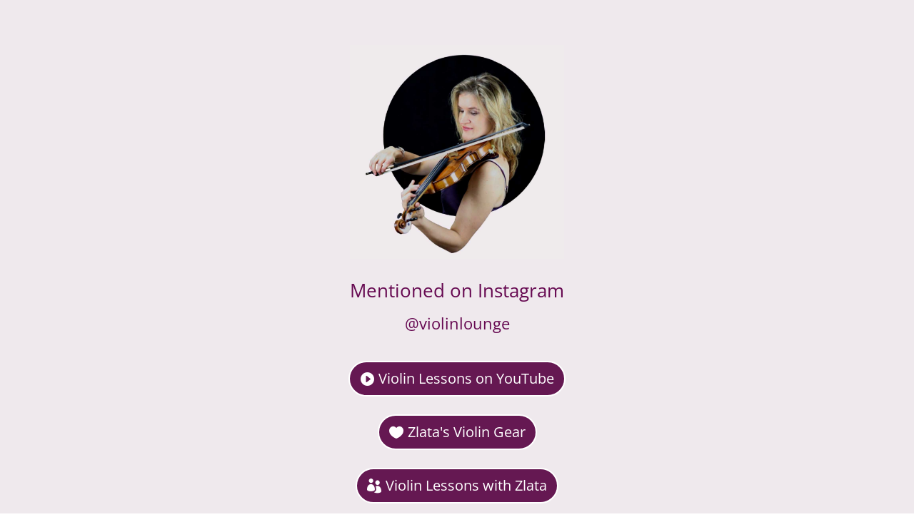

--- FILE ---
content_type: text/css
request_url: https://violinlounge.com/wp-content/popupally-pro-scripts/1-popupally-pro-style.css?ver=3.4.2.502
body_size: 18587
content:
#popup-box-pro-gfcr-4.popupally-pro-overlay-4-fluid_zwgsqa {width:100%;height:100%;overflow:hidden;position:fixed;bottom:0;right:0;display:none;background-color:rgba(80, 80, 80, 0.5) !important;}#popup-box-pro-gfcr-4.popupally-pro-opened-pro-gfcr-4 {display:block !important;z-index:999999 !important;}#popup-box-pro-gfcr-4 input,#popup-box-pro-gfcr-4 textarea,#popup-embedded-box-pro-gfcr-4 input,#popup-embedded-box-pro-gfcr-4 textarea{  min-width:initial !important;  max-width:none !important;  min-height:initial !important;  max-height:none !important;}.popupally-pro-hoverable-element{  cursor:pointer !important;}.popupally-pro-hoverable-element:hover{  opacity:0.5 !important;}.popupally-pro-top-page-jehjsq-4 {  position:absolute !important;  top:0 !important;  z-index:99999 !important;}.popupally-pro-top-page-follow-jehjsq-4 {  position:fixed !important;  top:0 !important;  z-index:99999 !important;}.popupally-pro-end-page-follow-jehjsq-4 {  position:fixed !important;  bottom:0 !important;  z-index:99999 !important;}#popup-box-pro-gfcr-4 .popupally-pro-outer-full-width-4-fluid_zwgsqa{position:absolute !important;}#popup-box-pro-gfcr-4 .popupally-pro-outer-4-fluid_zwgsqa{-webkit-border-radius: 4px !important;-moz-border-radius: 4px !important;border-radius: 4px !important;z-index:999999 !important;}#popup-embedded-box-pro-gfcr-4.popupally-pro-outer-embedded-4-fluid_zwgsqa {margin:0 auto !important;clear:both !important;}#popup-box-pro-gfcr-4 .popupally-pro-inner-4-fluid_zwgsqa,#popup-embedded-box-pro-gfcr-4 .popupally-pro-inner-4-fluid_zwgsqa{position:relative !important;overflow:visible !important;width:100% !important;height:100% !important;padding:0 !important;margin:0 !important;text-align:center !important;-webkit-box-sizing:border-box !important;-moz-box-sizing:border-box !important;box-sizing:border-box !important;}#popup-box-pro-gfcr-4 .popupally-fluid-content-element,#popup-embedded-box-pro-gfcr-4 .popupally-fluid-content-element{position:absolute;display:block;background-size:contain;background-repeat:no-repeat;width:100px;height:100px;font-family:Georgia, serif;font-size:14px;line-height:20px;text-align:left;font-weight:400;top:0px;left:0px;-webkit-box-sizing:border-box;-moz-box-sizing:border-box;box-sizing:border-box;z-index:0;border-style:none;border-width:0px;border-color:transparent;border-radius:0px;background-color:transparent;padding:0;margin:0;}#popup-box-pro-gfcr-4 input[type="checkbox"].popupally-fluid-content-element,#popup-embedded-box-pro-gfcr-4 input[type="checkbox"].popupally-fluid-content-element{-webkit-appearance:checkbox;-moz-appearance:checkbox;}#popup-box-pro-gfcr-4 input[type="text"].popupally-fluid-content-element,#popup-embedded-box-pro-gfcr-4 input[type="text"].popupally-fluid-content-element,#popup-box-pro-gfcr-4 input[type="email"].popupally-fluid-content-element,#popup-embedded-box-pro-gfcr-4 input[type="email"].popupally-fluid-content-element{background-color:transparent;border:none;-webkit-box-shadow: none;-moz-box-shadow: none;box-shadow:none;color:#000000;}#popup-box-pro-gfcr-4 input[type="submit"].popupally-fluid-content-element,#popup-embedded-box-pro-gfcr-4 input[type="submit"].popupally-fluid-content-element{cursor:pointer !important;-webkit-appearance:none !important;}#popup-box-pro-gfcr-4 input[type="submit"].popupally-fluid-content-element:hover,#popup-embedded-box-pro-gfcr-4 input[type="submit"].popupally-fluid-content-element:hover{opacity:0.5 !important;}#popup-box-pro-gfcr-4 .popupally-pro-outer-4-fluid_zwgsqa .popupally-pro-close{background-image:url('/wp-content/plugins/popupally-pro/resource/frontend/img/fancy_close.png') !important;background-size:cover !important;display: block !important;position: absolute !important;top: 1px !important;right: 1px !important;width: 30px !important;height: 30px !important;color: white !important;cursor: pointer !important;z-index:999999 !important;}[svvuyx-redirect-popup],[svvuyx-redirect-url]{cursor:pointer !important;}[svvuyx-redirect-popup]:hover,[svvuyx-redirect-url]:hover{opacity:0.5 !important;}#popup-box-pro-gfcr-4 input[type="checkbox"].popupally-fluid-text-checkbox-box,#popup-embedded-box-pro-gfcr-4 input[type="checkbox"].popupally-fluid-text-checkbox-box{position:absolute;display:block;background-size:contain;background-repeat:no-repeat;width:16px;height:16px;top:0px;left:0px;margin:0;}#popup-box-pro-gfcr-4 .popupally-fluid-text-checkbox-deco,#popup-embedded-box-pro-gfcr-4 .popupally-fluid-text-checkbox-deco{position:absolute;display:block;background-size:contain;background-repeat:no-repeat;width:0;height:0;top:0px;left:0px;margin:0;cursor:pointer;}#popup-box-pro-gfcr-4 label.popupally-fluid-text-checkbox-label,#popup-embedded-box-pro-gfcr-4 label.popupally-fluid-text-checkbox-label{display:block;background-size:contain;background-repeat:no-repeat;width:100%;height:auto;font-family:inherit;font-size:inherit;line-height:inherit;text-align:inherit;font-weight:inherit;top:0px;left:0px;-webkit-box-sizing:border-box;-moz-box-sizing:border-box;box-sizing:border-box;z-index:0;border-style:none;border-width:0px;border-color:transparent;border-radius:0px;background-color:transparent;padding:0 0 0 18px;margin:0;cursor:pointer;white-space:inherit;}#popup-box-pro-gfcr-4 .popupally-fluid-content-element p, #popup-embedded-box-pro-gfcr-4 .popupally-fluid-content-element p {  overflow-wrap: normal;  margin: 0;}#popup-box-pro-gfcr-4 .popupally-pro-outer-full-width-4-fluid_zwgsqa{top:50%;left:50%;margin-top:-225px;margin-left:-334px;}#popup-embedded-box-pro-gfcr-4.popupally-pro-outer-full-width-4-fluid_zwgsqa {}#popup-embedded-box-pro-gfcr-4{clear:both;}#popup-box-pro-gfcr-4 .popupally-pro-outer-full-width-4-fluid_zwgsqa,#popup-embedded-box-pro-gfcr-4.popupally-pro-outer-full-width-4-fluid_zwgsqa {width:668px !important;height:450px !important;background-color:#FEFEFE !important;-webkit-box-shadow:0 5px 10px rgba(0,0,0,0.5) !important;-moz-box-shadow:0 5px 10px rgba(0,0,0,0.5) !important;box-shadow:0 5px 10px rgba(0,0,0,0.5) !important;z-index:999999 !important;}#popup-box-pro-gfcr-4 .popupally-pro-outer-4-fluid_zwgsqa,#popup-embedded-box-pro-gfcr-4 .popupally-pro-outer-embedded-4-fluid_zwgsqa {width:668px !important;height:450px !important;background-color:#FEFEFE !important;background-image:none !important;background-size:contain !important;background-repeat:no-repeat !important;margin-left:auto !important;margin-right:auto !important;}#popup-box-pro-gfcr-4 input[type="submit"]:focus,#popup-embedded-box-pro-gfcr-4 input[type="submit"]:focus{outline-color:-webkit-focus-ring-color;outline-style:auto;}#popup-box-pro-gfcr-4 #popupally-fluid-4-fluid_zwgsqa-9,#popup-embedded-box-pro-gfcr-4 #popupally-fluid-4-fluid_zwgsqa-9{display:block;position:absolute;top:16px !important;left:299px !important;height:auto !important;color:#93499A !important;font-size:32px !important;}#popup-box-pro-gfcr-4 #popupally-fluid-4-fluid_zwgsqa-11,#popup-embedded-box-pro-gfcr-4 #popupally-fluid-4-fluid_zwgsqa-11{display:block;position:absolute;top:16px !important;left:524px !important;height:auto !important;color:#93499A !important;font-size:32px !important;}#popup-box-pro-gfcr-4 #popupally-fluid-4-fluid_zwgsqa-2,#popup-embedded-box-pro-gfcr-4 #popupally-fluid-4-fluid_zwgsqa-2{display:block;position:absolute;top:27px !important;left:299px !important;width:310px !important;height:auto !important;color:#8F4796 !important;font-size:32px !important;line-height:32px !important;font-family:"Arial Black", Gadget, sans-serif !important;text-align:center !important;}#popup-box-pro-gfcr-4 #popupally-fluid-4-fluid_zwgsqa-1,#popup-embedded-box-pro-gfcr-4 #popupally-fluid-4-fluid_zwgsqa-1{display:block;position:absolute;top:70px !important;left:10px !important;width:251px !important;height:361px !important;background-image:url(https://violinlounge.com/wp-content/uploads/2018/10/3D-book-cover.png) !important;}#popup-box-pro-gfcr-4 #popupally-fluid-4-fluid_zwgsqa-10,#popup-embedded-box-pro-gfcr-4 #popupally-fluid-4-fluid_zwgsqa-10{display:block;position:absolute;top:95px !important;left:397px !important;width:150px !important;height:auto !important;color:#D4D4D4 !important;font-size:14px !important;}#popup-box-pro-gfcr-4 #popupally-fluid-4-fluid_zwgsqa-3,#popup-embedded-box-pro-gfcr-4 #popupally-fluid-4-fluid_zwgsqa-3{display:block;position:absolute;top:130px !important;left:297px !important;width:318px !important;height:auto !important;color:#555555 !important;font-size:20px !important;line-height:22px !important;font-family:Arial, Helvetica, sans-serif !important;text-align:center !important;}#popup-box-pro-gfcr-4 #popupally-fluid-4-fluid_zwgsqa-4,#popup-embedded-box-pro-gfcr-4 #popupally-fluid-4-fluid_zwgsqa-4{display:block;position:absolute;top:210px !important;left:294px !important;width:90px !important;height:auto !important;color:#854389 !important;font-size:22px !important;font-family:"Trebuchet MS", Helvetica, sans-serif !important;font-style:italic !important;font-weight:700 !important;}#popup-box-pro-gfcr-4 #popupally-fluid-4-fluid_zwgsqa-6,#popup-embedded-box-pro-gfcr-4 #popupally-fluid-4-fluid_zwgsqa-6{display:block;position:absolute;top:235px !important;left:292px !important;width:333px !important;height:40px !important;font-size:18px !important;padding-left:8px !important;border-width:2px !important;border-color:#EDEDED !important;border-radius:5px !important;font-family:"Trebuchet MS", Helvetica, sans-serif !important;border-style:ridge !important;}#popup-box-pro-gfcr-4 #popupally-fluid-4-fluid_zwgsqa-6::-webkit-input-placeholder{color:#e4e4e4 !important;}#popup-box-pro-gfcr-4 #popupally-fluid-4-fluid_zwgsqa-6:-moz-placeholder{color:#e4e4e4 !important;}#popup-box-pro-gfcr-4 #popupally-fluid-4-fluid_zwgsqa-6::-moz-placeholder{color:#e4e4e4 !important;}#popup-box-pro-gfcr-4 #popupally-fluid-4-fluid_zwgsqa-6:-ms-input-placeholder{color:#e4e4e4 !important;}#popup-embedded-box-pro-gfcr-4 #popupally-fluid-4-fluid_zwgsqa-6::-webkit-input-placeholder{color:#e4e4e4 !important;}#popup-embedded-box-pro-gfcr-4 #popupally-fluid-4-fluid_zwgsqa-6:-moz-placeholder{color:#e4e4e4 !important;}#popup-embedded-box-pro-gfcr-4 #popupally-fluid-4-fluid_zwgsqa-6::-moz-placeholder{color:#e4e4e4 !important;}#popup-embedded-box-pro-gfcr-4 #popupally-fluid-4-fluid_zwgsqa-6:-ms-input-placeholder{color:#e4e4e4 !important;}#popup-box-pro-gfcr-4 #popupally-fluid-4-fluid_zwgsqa-5,#popup-embedded-box-pro-gfcr-4 #popupally-fluid-4-fluid_zwgsqa-5{display:block;position:absolute;top:285px !important;left:294px !important;width:90px !important;height:auto !important;color:#854389 !important;font-size:20px !important;font-family:"Trebuchet MS", Helvetica, sans-serif !important;font-style:italic !important;font-weight:700 !important;}#popup-box-pro-gfcr-4 #popupally-fluid-4-fluid_zwgsqa-7,#popup-embedded-box-pro-gfcr-4 #popupally-fluid-4-fluid_zwgsqa-7{display:block;position:absolute;top:305px !important;left:292px !important;width:333px !important;height:40px !important;font-size:18px !important;padding-left:8px !important;border-width:2px !important;border-color:#EDEDED !important;border-radius:5px !important;font-family:"Trebuchet MS", Helvetica, sans-serif !important;border-style:ridge !important;}#popup-box-pro-gfcr-4 #popupally-fluid-4-fluid_zwgsqa-7::-webkit-input-placeholder{color:#e4e4e4 !important;}#popup-box-pro-gfcr-4 #popupally-fluid-4-fluid_zwgsqa-7:-moz-placeholder{color:#e4e4e4 !important;}#popup-box-pro-gfcr-4 #popupally-fluid-4-fluid_zwgsqa-7::-moz-placeholder{color:#e4e4e4 !important;}#popup-box-pro-gfcr-4 #popupally-fluid-4-fluid_zwgsqa-7:-ms-input-placeholder{color:#e4e4e4 !important;}#popup-embedded-box-pro-gfcr-4 #popupally-fluid-4-fluid_zwgsqa-7::-webkit-input-placeholder{color:#e4e4e4 !important;}#popup-embedded-box-pro-gfcr-4 #popupally-fluid-4-fluid_zwgsqa-7:-moz-placeholder{color:#e4e4e4 !important;}#popup-embedded-box-pro-gfcr-4 #popupally-fluid-4-fluid_zwgsqa-7::-moz-placeholder{color:#e4e4e4 !important;}#popup-embedded-box-pro-gfcr-4 #popupally-fluid-4-fluid_zwgsqa-7:-ms-input-placeholder{color:#e4e4e4 !important;}#popup-box-pro-gfcr-4 #popupally-fluid-4-fluid_zwgsqa-8,#popup-embedded-box-pro-gfcr-4 #popupally-fluid-4-fluid_zwgsqa-8{display:block;position:absolute;top:360px !important;left:292px !important;width:333px !important;height:60px !important;background-color:#93499A !important;color:#FFFFFF !important;font-size:20px !important;border-radius:5px !important;font-family:"Trebuchet MS", Helvetica, sans-serif !important;text-align:center !important;}@media (max-width:960px) {#popup-box-pro-gfcr-4 .popupally-pro-outer-full-width-4-fluid_zwgsqa{top:50%;left:50%;margin-top:-168.5px;margin-left:-250px;}#popup-embedded-box-pro-gfcr-4.popupally-pro-outer-full-width-4-fluid_zwgsqa {}#popup-embedded-box-pro-gfcr-4{clear:both;}#popup-box-pro-gfcr-4 .popupally-pro-outer-full-width-4-fluid_zwgsqa,#popup-embedded-box-pro-gfcr-4.popupally-pro-outer-full-width-4-fluid_zwgsqa {width:500px !important;height:337px !important;background-color:#FEFEFE !important;-webkit-box-shadow:0 5px 10px rgba(0,0,0,0.5) !important;-moz-box-shadow:0 5px 10px rgba(0,0,0,0.5) !important;box-shadow:0 5px 10px rgba(0,0,0,0.5) !important;z-index:999999 !important;}#popup-box-pro-gfcr-4 .popupally-pro-outer-4-fluid_zwgsqa,#popup-embedded-box-pro-gfcr-4 .popupally-pro-outer-embedded-4-fluid_zwgsqa {width:500px !important;height:337px !important;background-color:#FEFEFE !important;background-image:none !important;background-size:contain !important;background-repeat:no-repeat !important;margin-left:auto !important;margin-right:auto !important;}#popup-box-pro-gfcr-4 input[type="submit"]:focus,#popup-embedded-box-pro-gfcr-4 input[type="submit"]:focus{outline-color:-webkit-focus-ring-color;outline-style:auto;}#popup-box-pro-gfcr-4 #popupally-fluid-4-fluid_zwgsqa-9,#popup-embedded-box-pro-gfcr-4 #popupally-fluid-4-fluid_zwgsqa-9{display:block;position:absolute;top:12px !important;left:224px !important;height:auto !important;color:#93499A !important;font-size:24px !important;}#popup-box-pro-gfcr-4 #popupally-fluid-4-fluid_zwgsqa-11,#popup-embedded-box-pro-gfcr-4 #popupally-fluid-4-fluid_zwgsqa-11{display:block;position:absolute;top:12px !important;left:392px !important;height:auto !important;color:#93499A !important;font-size:24px !important;}#popup-box-pro-gfcr-4 #popupally-fluid-4-fluid_zwgsqa-2,#popup-embedded-box-pro-gfcr-4 #popupally-fluid-4-fluid_zwgsqa-2{display:block;position:absolute;top:20px !important;left:224px !important;width:232px !important;height:auto !important;color:#8F4796 !important;font-size:24px !important;line-height:24px !important;font-family:"Arial Black", Gadget, sans-serif !important;text-align:center !important;}#popup-box-pro-gfcr-4 #popupally-fluid-4-fluid_zwgsqa-1,#popup-embedded-box-pro-gfcr-4 #popupally-fluid-4-fluid_zwgsqa-1{display:block;position:absolute;top:52px !important;left:10px !important;width:188px !important;height:270px !important;background-image:url(https://violinlounge.com/wp-content/uploads/2018/10/3D-book-cover.png) !important;}#popup-box-pro-gfcr-4 #popupally-fluid-4-fluid_zwgsqa-10,#popup-embedded-box-pro-gfcr-4 #popupally-fluid-4-fluid_zwgsqa-10{display:block;position:absolute;top:71px !important;left:297px !important;width:100px !important;height:auto !important;color:#D4D4D4 !important;font-size:11px !important;}#popup-box-pro-gfcr-4 #popupally-fluid-4-fluid_zwgsqa-3,#popup-embedded-box-pro-gfcr-4 #popupally-fluid-4-fluid_zwgsqa-3{display:block;position:absolute;top:97px !important;left:222px !important;width:240px !important;height:auto !important;color:#555555 !important;font-size:14px !important;line-height:16px !important;font-family:Arial, Helvetica, sans-serif !important;text-align:center !important;}#popup-box-pro-gfcr-4 #popupally-fluid-4-fluid_zwgsqa-4,#popup-embedded-box-pro-gfcr-4 #popupally-fluid-4-fluid_zwgsqa-4{display:block;position:absolute;top:161px !important;left:220px !important;width:85px !important;height:auto !important;color:#854389 !important;font-size:13px !important;font-family:"Trebuchet MS", Helvetica, sans-serif !important;font-style:italic !important;font-weight:700 !important;}#popup-box-pro-gfcr-4 #popupally-fluid-4-fluid_zwgsqa-6,#popup-embedded-box-pro-gfcr-4 #popupally-fluid-4-fluid_zwgsqa-6{display:block;position:absolute;top:176px !important;left:219px !important;width:249px !important;height:30px !important;font-size:18px !important;padding-left:6px !important;border-width:2px !important;border-color:#EDEDED !important;border-radius:4px !important;font-family:"Trebuchet MS", Helvetica, sans-serif !important;border-style:ridge !important;}#popup-box-pro-gfcr-4 #popupally-fluid-4-fluid_zwgsqa-6::-webkit-input-placeholder{color:#e4e4e4 !important;}#popup-box-pro-gfcr-4 #popupally-fluid-4-fluid_zwgsqa-6:-moz-placeholder{color:#e4e4e4 !important;}#popup-box-pro-gfcr-4 #popupally-fluid-4-fluid_zwgsqa-6::-moz-placeholder{color:#e4e4e4 !important;}#popup-box-pro-gfcr-4 #popupally-fluid-4-fluid_zwgsqa-6:-ms-input-placeholder{color:#e4e4e4 !important;}#popup-embedded-box-pro-gfcr-4 #popupally-fluid-4-fluid_zwgsqa-6::-webkit-input-placeholder{color:#e4e4e4 !important;}#popup-embedded-box-pro-gfcr-4 #popupally-fluid-4-fluid_zwgsqa-6:-moz-placeholder{color:#e4e4e4 !important;}#popup-embedded-box-pro-gfcr-4 #popupally-fluid-4-fluid_zwgsqa-6::-moz-placeholder{color:#e4e4e4 !important;}#popup-embedded-box-pro-gfcr-4 #popupally-fluid-4-fluid_zwgsqa-6:-ms-input-placeholder{color:#e4e4e4 !important;}#popup-box-pro-gfcr-4 #popupally-fluid-4-fluid_zwgsqa-5,#popup-embedded-box-pro-gfcr-4 #popupally-fluid-4-fluid_zwgsqa-5{display:block;position:absolute;top:213px !important;left:220px !important;width:85px !important;height:auto !important;color:#854389 !important;font-size:13px !important;font-family:"Trebuchet MS", Helvetica, sans-serif !important;font-style:italic !important;font-weight:700 !important;}#popup-box-pro-gfcr-4 #popupally-fluid-4-fluid_zwgsqa-7,#popup-embedded-box-pro-gfcr-4 #popupally-fluid-4-fluid_zwgsqa-7{display:block;position:absolute;top:228px !important;left:219px !important;width:249px !important;height:30px !important;font-size:18px !important;padding-left:6px !important;border-width:2px !important;border-color:#EDEDED !important;border-radius:4px !important;font-family:"Trebuchet MS", Helvetica, sans-serif !important;border-style:ridge !important;}#popup-box-pro-gfcr-4 #popupally-fluid-4-fluid_zwgsqa-7::-webkit-input-placeholder{color:#e4e4e4 !important;}#popup-box-pro-gfcr-4 #popupally-fluid-4-fluid_zwgsqa-7:-moz-placeholder{color:#e4e4e4 !important;}#popup-box-pro-gfcr-4 #popupally-fluid-4-fluid_zwgsqa-7::-moz-placeholder{color:#e4e4e4 !important;}#popup-box-pro-gfcr-4 #popupally-fluid-4-fluid_zwgsqa-7:-ms-input-placeholder{color:#e4e4e4 !important;}#popup-embedded-box-pro-gfcr-4 #popupally-fluid-4-fluid_zwgsqa-7::-webkit-input-placeholder{color:#e4e4e4 !important;}#popup-embedded-box-pro-gfcr-4 #popupally-fluid-4-fluid_zwgsqa-7:-moz-placeholder{color:#e4e4e4 !important;}#popup-embedded-box-pro-gfcr-4 #popupally-fluid-4-fluid_zwgsqa-7::-moz-placeholder{color:#e4e4e4 !important;}#popup-embedded-box-pro-gfcr-4 #popupally-fluid-4-fluid_zwgsqa-7:-ms-input-placeholder{color:#e4e4e4 !important;}#popup-box-pro-gfcr-4 #popupally-fluid-4-fluid_zwgsqa-8,#popup-embedded-box-pro-gfcr-4 #popupally-fluid-4-fluid_zwgsqa-8{display:block;position:absolute;top:270px !important;left:219px !important;width:249px !important;height:45px !important;background-color:#93499A !important;color:#FFFFFF !important;font-size:18px !important;border-radius:4px !important;font-family:"Trebuchet MS", Helvetica, sans-serif !important;text-align:center !important;}}@media (max-width:640px) {#popup-box-pro-gfcr-4 .popupally-pro-outer-full-width-4-fluid_zwgsqa{top:50%;left:50%;margin-top:-134.5px;margin-left:-200px;}#popup-embedded-box-pro-gfcr-4.popupally-pro-outer-full-width-4-fluid_zwgsqa {}#popup-embedded-box-pro-gfcr-4{clear:both;}#popup-box-pro-gfcr-4 .popupally-pro-outer-full-width-4-fluid_zwgsqa,#popup-embedded-box-pro-gfcr-4.popupally-pro-outer-full-width-4-fluid_zwgsqa {width:400px !important;height:269px !important;background-color:#FEFEFE !important;-webkit-box-shadow:0 5px 10px rgba(0,0,0,0.5) !important;-moz-box-shadow:0 5px 10px rgba(0,0,0,0.5) !important;box-shadow:0 5px 10px rgba(0,0,0,0.5) !important;z-index:999999 !important;}#popup-box-pro-gfcr-4 .popupally-pro-outer-4-fluid_zwgsqa,#popup-embedded-box-pro-gfcr-4 .popupally-pro-outer-embedded-4-fluid_zwgsqa {width:400px !important;height:269px !important;background-color:#FEFEFE !important;background-image:none !important;background-size:contain !important;background-repeat:no-repeat !important;margin-left:auto !important;margin-right:auto !important;}#popup-box-pro-gfcr-4 input[type="submit"]:focus,#popup-embedded-box-pro-gfcr-4 input[type="submit"]:focus{outline-color:-webkit-focus-ring-color;outline-style:auto;}#popup-box-pro-gfcr-4 #popupally-fluid-4-fluid_zwgsqa-9,#popup-embedded-box-pro-gfcr-4 #popupally-fluid-4-fluid_zwgsqa-9{display:block;position:absolute;top:10px !important;left:179px !important;height:auto !important;color:#93499A !important;font-size:19px !important;}#popup-box-pro-gfcr-4 #popupally-fluid-4-fluid_zwgsqa-11,#popup-embedded-box-pro-gfcr-4 #popupally-fluid-4-fluid_zwgsqa-11{display:block;position:absolute;top:10px !important;left:314px !important;height:auto !important;color:#93499A !important;font-size:19px !important;}#popup-box-pro-gfcr-4 #popupally-fluid-4-fluid_zwgsqa-2,#popup-embedded-box-pro-gfcr-4 #popupally-fluid-4-fluid_zwgsqa-2{display:block;position:absolute;top:16px !important;left:179px !important;width:186px !important;height:auto !important;color:#8F4796 !important;font-size:19px !important;line-height:19px !important;font-family:"Arial Black", Gadget, sans-serif !important;text-align:center !important;}#popup-box-pro-gfcr-4 #popupally-fluid-4-fluid_zwgsqa-1,#popup-embedded-box-pro-gfcr-4 #popupally-fluid-4-fluid_zwgsqa-1{display:block;position:absolute;top:42px !important;left:10px !important;width:150px !important;height:216px !important;background-image:url(https://violinlounge.com/wp-content/uploads/2018/10/3D-book-cover.png) !important;}#popup-box-pro-gfcr-4 #popupally-fluid-4-fluid_zwgsqa-10,#popup-embedded-box-pro-gfcr-4 #popupally-fluid-4-fluid_zwgsqa-10{display:block;position:absolute;top:50px !important;left:238px !important;width:70px !important;height:auto !important;color:#D4D4D4 !important;font-size:8px !important;}#popup-box-pro-gfcr-4 #popupally-fluid-4-fluid_zwgsqa-3,#popup-embedded-box-pro-gfcr-4 #popupally-fluid-4-fluid_zwgsqa-3{display:block;position:absolute;top:70px !important;left:178px !important;width:190px !important;height:auto !important;color:#555555 !important;font-size:15px !important;line-height:16px !important;font-family:Arial, Helvetica, sans-serif !important;text-align:center !important;}#popup-box-pro-gfcr-4 #popupally-fluid-4-fluid_zwgsqa-4,#popup-embedded-box-pro-gfcr-4 #popupally-fluid-4-fluid_zwgsqa-4{display:block;position:absolute;top:129px !important;left:176px !important;width:85px !important;height:auto !important;color:#854389 !important;font-size:11px !important;font-family:"Trebuchet MS", Helvetica, sans-serif !important;font-style:italic !important;font-weight:700 !important;}#popup-box-pro-gfcr-4 #popupally-fluid-4-fluid_zwgsqa-6,#popup-embedded-box-pro-gfcr-4 #popupally-fluid-4-fluid_zwgsqa-6{display:block;position:absolute;top:145px !important;left:175px !important;width:199px !important;height:24px !important;font-size:17px !important;padding-left:4px !important;border-width:2px !important;border-color:#EDEDED !important;border-radius:4px !important;font-family:"Trebuchet MS", Helvetica, sans-serif !important;border-style:ridge !important;}#popup-box-pro-gfcr-4 #popupally-fluid-4-fluid_zwgsqa-6::-webkit-input-placeholder{color:#e4e4e4 !important;}#popup-box-pro-gfcr-4 #popupally-fluid-4-fluid_zwgsqa-6:-moz-placeholder{color:#e4e4e4 !important;}#popup-box-pro-gfcr-4 #popupally-fluid-4-fluid_zwgsqa-6::-moz-placeholder{color:#e4e4e4 !important;}#popup-box-pro-gfcr-4 #popupally-fluid-4-fluid_zwgsqa-6:-ms-input-placeholder{color:#e4e4e4 !important;}#popup-embedded-box-pro-gfcr-4 #popupally-fluid-4-fluid_zwgsqa-6::-webkit-input-placeholder{color:#e4e4e4 !important;}#popup-embedded-box-pro-gfcr-4 #popupally-fluid-4-fluid_zwgsqa-6:-moz-placeholder{color:#e4e4e4 !important;}#popup-embedded-box-pro-gfcr-4 #popupally-fluid-4-fluid_zwgsqa-6::-moz-placeholder{color:#e4e4e4 !important;}#popup-embedded-box-pro-gfcr-4 #popupally-fluid-4-fluid_zwgsqa-6:-ms-input-placeholder{color:#e4e4e4 !important;}#popup-box-pro-gfcr-4 #popupally-fluid-4-fluid_zwgsqa-5,#popup-embedded-box-pro-gfcr-4 #popupally-fluid-4-fluid_zwgsqa-5{display:block;position:absolute;top:170px !important;left:176px !important;width:85px !important;height:auto !important;color:#854389 !important;font-size:11px !important;font-family:"Trebuchet MS", Helvetica, sans-serif !important;font-style:italic !important;font-weight:700 !important;}#popup-box-pro-gfcr-4 #popupally-fluid-4-fluid_zwgsqa-7,#popup-embedded-box-pro-gfcr-4 #popupally-fluid-4-fluid_zwgsqa-7{display:block;position:absolute;top:186px !important;left:175px !important;width:199px !important;height:24px !important;font-size:17px !important;padding-left:4px !important;border-width:2px !important;border-color:#EDEDED !important;border-radius:4px !important;font-family:"Trebuchet MS", Helvetica, sans-serif !important;border-style:ridge !important;}#popup-box-pro-gfcr-4 #popupally-fluid-4-fluid_zwgsqa-7::-webkit-input-placeholder{color:#e4e4e4 !important;}#popup-box-pro-gfcr-4 #popupally-fluid-4-fluid_zwgsqa-7:-moz-placeholder{color:#e4e4e4 !important;}#popup-box-pro-gfcr-4 #popupally-fluid-4-fluid_zwgsqa-7::-moz-placeholder{color:#e4e4e4 !important;}#popup-box-pro-gfcr-4 #popupally-fluid-4-fluid_zwgsqa-7:-ms-input-placeholder{color:#e4e4e4 !important;}#popup-embedded-box-pro-gfcr-4 #popupally-fluid-4-fluid_zwgsqa-7::-webkit-input-placeholder{color:#e4e4e4 !important;}#popup-embedded-box-pro-gfcr-4 #popupally-fluid-4-fluid_zwgsqa-7:-moz-placeholder{color:#e4e4e4 !important;}#popup-embedded-box-pro-gfcr-4 #popupally-fluid-4-fluid_zwgsqa-7::-moz-placeholder{color:#e4e4e4 !important;}#popup-embedded-box-pro-gfcr-4 #popupally-fluid-4-fluid_zwgsqa-7:-ms-input-placeholder{color:#e4e4e4 !important;}#popup-box-pro-gfcr-4 #popupally-fluid-4-fluid_zwgsqa-8,#popup-embedded-box-pro-gfcr-4 #popupally-fluid-4-fluid_zwgsqa-8{display:block;position:absolute;top:215px !important;left:175px !important;width:199px !important;height:36px !important;background-color:#93499A !important;color:#FFFFFF !important;font-size:14px !important;border-radius:4px !important;font-family:"Trebuchet MS", Helvetica, sans-serif !important;text-align:center !important;}}@media (max-width:480px) {#popup-box-pro-gfcr-4 .popupally-pro-outer-full-width-4-fluid_zwgsqa{top:50%;left:50%;margin-top:-171.5px;margin-left:-140px;}#popup-embedded-box-pro-gfcr-4.popupally-pro-outer-full-width-4-fluid_zwgsqa {}#popup-embedded-box-pro-gfcr-4{clear:both;}#popup-box-pro-gfcr-4 .popupally-pro-outer-full-width-4-fluid_zwgsqa,#popup-embedded-box-pro-gfcr-4.popupally-pro-outer-full-width-4-fluid_zwgsqa {width:280px !important;height:343px !important;background-color:#FEFEFE !important;-webkit-box-shadow:0 5px 10px rgba(0,0,0,0.5) !important;-moz-box-shadow:0 5px 10px rgba(0,0,0,0.5) !important;box-shadow:0 5px 10px rgba(0,0,0,0.5) !important;z-index:999999 !important;}#popup-box-pro-gfcr-4 .popupally-pro-outer-4-fluid_zwgsqa,#popup-embedded-box-pro-gfcr-4 .popupally-pro-outer-embedded-4-fluid_zwgsqa {width:280px !important;height:343px !important;background-color:#FEFEFE !important;background-image:none !important;background-size:contain !important;background-repeat:no-repeat !important;margin-left:auto !important;margin-right:auto !important;}#popup-box-pro-gfcr-4 input[type="submit"]:focus,#popup-embedded-box-pro-gfcr-4 input[type="submit"]:focus{outline-color:-webkit-focus-ring-color;outline-style:auto;}#popup-box-pro-gfcr-4 #popupally-fluid-4-fluid_zwgsqa-9,#popup-embedded-box-pro-gfcr-4 #popupally-fluid-4-fluid_zwgsqa-9{display:block;position:absolute;top:7px !important;left:20px !important;height:auto !important;color:#93499A !important;font-size:14px !important;}#popup-box-pro-gfcr-4 #popupally-fluid-4-fluid_zwgsqa-11,#popup-embedded-box-pro-gfcr-4 #popupally-fluid-4-fluid_zwgsqa-11{display:block;position:absolute;top:7px !important;left:220px !important;height:auto !important;color:#93499A !important;font-size:14px !important;}#popup-box-pro-gfcr-4 #popupally-fluid-4-fluid_zwgsqa-2,#popup-embedded-box-pro-gfcr-4 #popupally-fluid-4-fluid_zwgsqa-2{display:block;position:absolute;top:11px !important;left:10px !important;width:100% !important;height:auto !important;color:#8F4796 !important;font-size:18px !important;line-height:24px !important;font-family:"Arial Black", Gadget, sans-serif !important;text-align:center !important;}#popup-box-pro-gfcr-4 #popupally-fluid-4-fluid_zwgsqa-1,#popup-embedded-box-pro-gfcr-4 #popupally-fluid-4-fluid_zwgsqa-1{display:block;position:absolute;top:29px !important;left:4px !important;width:0px !important;height:0px !important;background-image:url(https://violinlounge.com/wp-content/uploads/2018/10/3D-book-cover.png) !important;}#popup-box-pro-gfcr-4 #popupally-fluid-4-fluid_zwgsqa-10,#popup-embedded-box-pro-gfcr-4 #popupally-fluid-4-fluid_zwgsqa-10{display:block;position:absolute;top:50px !important;left:120px !important;width:63px !important;height:auto !important;color:#D4D4D4 !important;font-size:6px !important;}#popup-box-pro-gfcr-4 #popupally-fluid-4-fluid_zwgsqa-3,#popup-embedded-box-pro-gfcr-4 #popupally-fluid-4-fluid_zwgsqa-3{display:block;position:absolute;top:65px !important;left:20px !important;width:90% !important;height:auto !important;color:#555555 !important;font-size:18px !important;line-height:19px !important;font-family:Arial, Helvetica, sans-serif !important;text-align:center !important;}#popup-box-pro-gfcr-4 #popupally-fluid-4-fluid_zwgsqa-4,#popup-embedded-box-pro-gfcr-4 #popupally-fluid-4-fluid_zwgsqa-4{display:block;position:absolute;top:140px !important;left:20px !important;width:80% !important;height:auto !important;color:#854389 !important;font-size:12px !important;font-family:"Trebuchet MS", Helvetica, sans-serif !important;font-style:italic !important;font-weight:700 !important;}#popup-box-pro-gfcr-4 #popupally-fluid-4-fluid_zwgsqa-6,#popup-embedded-box-pro-gfcr-4 #popupally-fluid-4-fluid_zwgsqa-6{display:block;position:absolute;top:160px !important;left:20px !important;width:220px !important;height:30px !important;font-size:17px !important;padding-left:3px !important;border-width:2px !important;border-color:#EDEDED !important;border-radius:4px !important;font-family:"Trebuchet MS", Helvetica, sans-serif !important;border-style:ridge !important;}#popup-box-pro-gfcr-4 #popupally-fluid-4-fluid_zwgsqa-6::-webkit-input-placeholder{color:#e4e4e4 !important;}#popup-box-pro-gfcr-4 #popupally-fluid-4-fluid_zwgsqa-6:-moz-placeholder{color:#e4e4e4 !important;}#popup-box-pro-gfcr-4 #popupally-fluid-4-fluid_zwgsqa-6::-moz-placeholder{color:#e4e4e4 !important;}#popup-box-pro-gfcr-4 #popupally-fluid-4-fluid_zwgsqa-6:-ms-input-placeholder{color:#e4e4e4 !important;}#popup-embedded-box-pro-gfcr-4 #popupally-fluid-4-fluid_zwgsqa-6::-webkit-input-placeholder{color:#e4e4e4 !important;}#popup-embedded-box-pro-gfcr-4 #popupally-fluid-4-fluid_zwgsqa-6:-moz-placeholder{color:#e4e4e4 !important;}#popup-embedded-box-pro-gfcr-4 #popupally-fluid-4-fluid_zwgsqa-6::-moz-placeholder{color:#e4e4e4 !important;}#popup-embedded-box-pro-gfcr-4 #popupally-fluid-4-fluid_zwgsqa-6:-ms-input-placeholder{color:#e4e4e4 !important;}#popup-box-pro-gfcr-4 #popupally-fluid-4-fluid_zwgsqa-5,#popup-embedded-box-pro-gfcr-4 #popupally-fluid-4-fluid_zwgsqa-5{display:block;position:absolute;top:195px !important;left:20px !important;width:200px !important;height:auto !important;color:#854389 !important;font-size:12px !important;font-family:"Trebuchet MS", Helvetica, sans-serif !important;font-style:italic !important;font-weight:700 !important;}#popup-box-pro-gfcr-4 #popupally-fluid-4-fluid_zwgsqa-7,#popup-embedded-box-pro-gfcr-4 #popupally-fluid-4-fluid_zwgsqa-7{display:block;position:absolute;top:215px !important;left:20px !important;width:80% !important;height:30px !important;font-size:17px !important;padding-left:3px !important;border-width:2px !important;border-color:#EDEDED !important;border-radius:4px !important;font-family:"Trebuchet MS", Helvetica, sans-serif !important;border-style:ridge !important;}#popup-box-pro-gfcr-4 #popupally-fluid-4-fluid_zwgsqa-7::-webkit-input-placeholder{color:#e4e4e4 !important;}#popup-box-pro-gfcr-4 #popupally-fluid-4-fluid_zwgsqa-7:-moz-placeholder{color:#e4e4e4 !important;}#popup-box-pro-gfcr-4 #popupally-fluid-4-fluid_zwgsqa-7::-moz-placeholder{color:#e4e4e4 !important;}#popup-box-pro-gfcr-4 #popupally-fluid-4-fluid_zwgsqa-7:-ms-input-placeholder{color:#e4e4e4 !important;}#popup-embedded-box-pro-gfcr-4 #popupally-fluid-4-fluid_zwgsqa-7::-webkit-input-placeholder{color:#e4e4e4 !important;}#popup-embedded-box-pro-gfcr-4 #popupally-fluid-4-fluid_zwgsqa-7:-moz-placeholder{color:#e4e4e4 !important;}#popup-embedded-box-pro-gfcr-4 #popupally-fluid-4-fluid_zwgsqa-7::-moz-placeholder{color:#e4e4e4 !important;}#popup-embedded-box-pro-gfcr-4 #popupally-fluid-4-fluid_zwgsqa-7:-ms-input-placeholder{color:#e4e4e4 !important;}#popup-box-pro-gfcr-4 #popupally-fluid-4-fluid_zwgsqa-8,#popup-embedded-box-pro-gfcr-4 #popupally-fluid-4-fluid_zwgsqa-8{display:block;position:absolute;top:260px !important;left:20px !important;width:80% !important;height:36px !important;background-color:#93499A !important;color:#FFFFFF !important;font-size:16px !important;border-radius:4px !important;font-family:"Trebuchet MS", Helvetica, sans-serif !important;text-align:center !important;}}#popup-box-pro-gfcr-5.popupally-pro-overlay-5-fluid_wdsmhs {width:100%;height:100%;overflow:hidden;position:fixed;bottom:0;right:0;display:none;background-color:rgba(80, 80, 80, 0.2) !important;}#popup-box-pro-gfcr-5.popupally-pro-opened-pro-gfcr-5 {display:block !important;z-index:999999 !important;}#popup-box-pro-gfcr-5 input,#popup-box-pro-gfcr-5 textarea,#popup-embedded-box-pro-gfcr-5 input,#popup-embedded-box-pro-gfcr-5 textarea{  min-width:initial !important;  max-width:none !important;  min-height:initial !important;  max-height:none !important;}.popupally-pro-hoverable-element{  cursor:pointer !important;}.popupally-pro-hoverable-element:hover{  opacity:0.5 !important;}.popupally-pro-top-page-jehjsq-5 {  position:absolute !important;  top:0 !important;  z-index:99999 !important;}.popupally-pro-top-page-follow-jehjsq-5 {  position:fixed !important;  top:0 !important;  z-index:99999 !important;}.popupally-pro-end-page-follow-jehjsq-5 {  position:fixed !important;  bottom:0 !important;  z-index:99999 !important;}#popup-box-pro-gfcr-5 .popupally-pro-outer-full-width-5-fluid_wdsmhs{position:absolute !important;}#popup-box-pro-gfcr-5 .popupally-pro-outer-5-fluid_wdsmhs{-webkit-border-radius: 4px !important;-moz-border-radius: 4px !important;border-radius: 4px !important;z-index:999999 !important;}#popup-embedded-box-pro-gfcr-5.popupally-pro-outer-embedded-5-fluid_wdsmhs {margin:0 auto !important;clear:both !important;}#popup-box-pro-gfcr-5 .popupally-pro-inner-5-fluid_wdsmhs,#popup-embedded-box-pro-gfcr-5 .popupally-pro-inner-5-fluid_wdsmhs{position:relative !important;overflow:visible !important;width:100% !important;height:100% !important;padding:0 !important;margin:0 !important;text-align:center !important;-webkit-box-sizing:border-box !important;-moz-box-sizing:border-box !important;box-sizing:border-box !important;}#popup-box-pro-gfcr-5 .popupally-fluid-content-element,#popup-embedded-box-pro-gfcr-5 .popupally-fluid-content-element{position:absolute;display:block;background-size:contain;background-repeat:no-repeat;width:100px;height:100px;font-family:Georgia, serif;font-size:14px;line-height:20px;text-align:left;font-weight:400;top:0px;left:0px;-webkit-box-sizing:border-box;-moz-box-sizing:border-box;box-sizing:border-box;z-index:0;border-style:none;border-width:0px;border-color:transparent;border-radius:0px;background-color:transparent;padding:0;margin:0;}#popup-box-pro-gfcr-5 input[type="checkbox"].popupally-fluid-content-element,#popup-embedded-box-pro-gfcr-5 input[type="checkbox"].popupally-fluid-content-element{-webkit-appearance:checkbox;-moz-appearance:checkbox;}#popup-box-pro-gfcr-5 input[type="text"].popupally-fluid-content-element,#popup-embedded-box-pro-gfcr-5 input[type="text"].popupally-fluid-content-element,#popup-box-pro-gfcr-5 input[type="email"].popupally-fluid-content-element,#popup-embedded-box-pro-gfcr-5 input[type="email"].popupally-fluid-content-element{background-color:transparent;border:none;-webkit-box-shadow: none;-moz-box-shadow: none;box-shadow:none;color:#000000;}#popup-box-pro-gfcr-5 input[type="submit"].popupally-fluid-content-element,#popup-embedded-box-pro-gfcr-5 input[type="submit"].popupally-fluid-content-element{cursor:pointer !important;-webkit-appearance:none !important;}#popup-box-pro-gfcr-5 input[type="submit"].popupally-fluid-content-element:hover,#popup-embedded-box-pro-gfcr-5 input[type="submit"].popupally-fluid-content-element:hover{opacity:0.5 !important;}#popup-box-pro-gfcr-5 .popupally-pro-outer-5-fluid_wdsmhs .popupally-pro-close{background-image:url('/wp-content/plugins/popupally-pro/resource/frontend/img/fancy_close.png') !important;background-size:cover !important;display: block !important;position: absolute !important;top: 1px !important;right: 1px !important;width: 30px !important;height: 30px !important;color: white !important;cursor: pointer !important;z-index:999999 !important;}[svvuyx-redirect-popup],[svvuyx-redirect-url]{cursor:pointer !important;}[svvuyx-redirect-popup]:hover,[svvuyx-redirect-url]:hover{opacity:0.5 !important;}#popup-box-pro-gfcr-5 input[type="checkbox"].popupally-fluid-text-checkbox-box,#popup-embedded-box-pro-gfcr-5 input[type="checkbox"].popupally-fluid-text-checkbox-box{position:absolute;display:block;background-size:contain;background-repeat:no-repeat;width:16px;height:16px;top:0px;left:0px;margin:0;}#popup-box-pro-gfcr-5 .popupally-fluid-text-checkbox-deco,#popup-embedded-box-pro-gfcr-5 .popupally-fluid-text-checkbox-deco{position:absolute;display:block;background-size:contain;background-repeat:no-repeat;width:0;height:0;top:0px;left:0px;margin:0;cursor:pointer;}#popup-box-pro-gfcr-5 label.popupally-fluid-text-checkbox-label,#popup-embedded-box-pro-gfcr-5 label.popupally-fluid-text-checkbox-label{display:block;background-size:contain;background-repeat:no-repeat;width:100%;height:auto;font-family:inherit;font-size:inherit;line-height:inherit;text-align:inherit;font-weight:inherit;top:0px;left:0px;-webkit-box-sizing:border-box;-moz-box-sizing:border-box;box-sizing:border-box;z-index:0;border-style:none;border-width:0px;border-color:transparent;border-radius:0px;background-color:transparent;padding:0 0 0 18px;margin:0;cursor:pointer;white-space:inherit;}#popup-box-pro-gfcr-5 .popupally-fluid-content-element p, #popup-embedded-box-pro-gfcr-5 .popupally-fluid-content-element p {  overflow-wrap: normal;  margin: 0;}#popup-box-pro-gfcr-5 .popupally-pro-outer-full-width-5-fluid_wdsmhs{top:25%;left:0;}#popup-embedded-box-pro-gfcr-5.popupally-pro-outer-full-width-5-fluid_wdsmhs {left:0 !important;}#popup-embedded-box-pro-gfcr-5{clear:both;}#popup-box-pro-gfcr-5 .popupally-pro-outer-full-width-5-fluid_wdsmhs,#popup-embedded-box-pro-gfcr-5.popupally-pro-outer-full-width-5-fluid_wdsmhs {width:100% !important;height:500px !important;background-color:transparent !important;-webkit-box-shadow:0 5px 10px rgba(0,0,0,0.5) !important;-moz-box-shadow:0 5px 10px rgba(0,0,0,0.5) !important;box-shadow:0 5px 10px rgba(0,0,0,0.5) !important;z-index:999999 !important;}#popup-box-pro-gfcr-5 .popupally-pro-outer-5-fluid_wdsmhs,#popup-embedded-box-pro-gfcr-5 .popupally-pro-outer-embedded-5-fluid_wdsmhs {width:900px !important;height:500px !important;background-color:transparent !important;background-image:none !important;background-size:contain !important;background-repeat:no-repeat !important;margin-left:auto !important;margin-right:auto !important;}#popup-box-pro-gfcr-5 input[type="submit"]:focus,#popup-embedded-box-pro-gfcr-5 input[type="submit"]:focus{outline-color:-webkit-focus-ring-color;outline-style:auto;}#popup-box-pro-gfcr-5 #popupally-fluid-5-fluid_wdsmhs-1,#popup-embedded-box-pro-gfcr-5 #popupally-fluid-5-fluid_wdsmhs-1{display:block;position:absolute;top:20% !important;left:46% !important;width:40% !important;height:auto !important;color:#525252 !important;font-size:38px !important;line-height:20px !important;font-family:'Droid Sans',Helvetica,Arial,Lucida,sans-serif !important;font-weight:400 !important;text-align:left !important;}#popup-box-pro-gfcr-5 #popupally-fluid-5-fluid_wdsmhs-5,#popup-embedded-box-pro-gfcr-5 #popupally-fluid-5-fluid_wdsmhs-5{display:block;position:absolute;top:32% !important;left:36% !important;width:53% !important;height:auto !important;color:#660951 !important;font-size:140px !important;font-family:'Satisfy',handwriting,Helvetica,Arial,Lucida,sans-serif !important;text-align:left !important;}#popup-box-pro-gfcr-5 #popupally-fluid-5-fluid_wdsmhs-8,#popup-embedded-box-pro-gfcr-5 #popupally-fluid-5-fluid_wdsmhs-8{display:block;position:absolute;top:200px !important;left:-200px !important;width:100% !important;height:180% !important;background-image:url(https://violinlounge.com/wp-content/uploads/2018/10/zlata-met-viool.png) !important;font-size:22px !important;line-height:20px !important;z-index:-100 !important;font-weight:400 !important;text-align:center !important;}#popup-box-pro-gfcr-5 #popupally-fluid-5-fluid_wdsmhs-7,#popup-embedded-box-pro-gfcr-5 #popupally-fluid-5-fluid_wdsmhs-7{display:block;position:absolute;top:43% !important;left:44% !important;width:45% !important;height:auto !important;color:#454545 !important;font-size:30px !important;line-height:20px !important;font-family:'Droid Sans',Helvetica,Arial,Lucida,sans-serif !important;font-weight:400 !important;text-align:left !important;}#popup-box-pro-gfcr-5 #popupally-fluid-5-fluid_wdsmhs-6,#popup-embedded-box-pro-gfcr-5 #popupally-fluid-5-fluid_wdsmhs-6{display:block;position:absolute;top:55% !important;left:35% !important;width:55% !important;height:auto !important;color:#FFFFFF !important;font-size:24px !important;font-family:'Droid Sans',Helvetica,Arial,Lucida,sans-serif !important;text-align:left !important;}#popup-box-pro-gfcr-5 #popupally-fluid-5-fluid_wdsmhs-2,#popup-embedded-box-pro-gfcr-5 #popupally-fluid-5-fluid_wdsmhs-2{display:block;position:absolute;top:65% !important;left:35% !important;width:40% !important;height:26px !important;background-color:transparent !important;color:#FFFFFF !important;font-size:16px !important;padding-top:15px !important;padding-right:15px !important;padding-bottom:15px !important;padding-left:15px !important;border-width:1px !important;border-color:#FFFFFF !important;border-radius:5px !important;font-family:Arial, Helvetica, sans-serif !important;border-style:solid !important;}#popup-box-pro-gfcr-5 #popupally-fluid-5-fluid_wdsmhs-2::-webkit-input-placeholder{color:#FFFFFF !important;}#popup-box-pro-gfcr-5 #popupally-fluid-5-fluid_wdsmhs-2:-moz-placeholder{color:#FFFFFF !important;}#popup-box-pro-gfcr-5 #popupally-fluid-5-fluid_wdsmhs-2::-moz-placeholder{color:#FFFFFF !important;}#popup-box-pro-gfcr-5 #popupally-fluid-5-fluid_wdsmhs-2:-ms-input-placeholder{color:#FFFFFF !important;}#popup-embedded-box-pro-gfcr-5 #popupally-fluid-5-fluid_wdsmhs-2::-webkit-input-placeholder{color:#FFFFFF !important;}#popup-embedded-box-pro-gfcr-5 #popupally-fluid-5-fluid_wdsmhs-2:-moz-placeholder{color:#FFFFFF !important;}#popup-embedded-box-pro-gfcr-5 #popupally-fluid-5-fluid_wdsmhs-2::-moz-placeholder{color:#FFFFFF !important;}#popup-embedded-box-pro-gfcr-5 #popupally-fluid-5-fluid_wdsmhs-2:-ms-input-placeholder{color:#FFFFFF !important;}#popup-box-pro-gfcr-5 #popupally-fluid-5-fluid_wdsmhs-3,#popup-embedded-box-pro-gfcr-5 #popupally-fluid-5-fluid_wdsmhs-3{display:block;position:absolute;top:73% !important;left:35% !important;width:40% !important;height:26px !important;background-color:transparent !important;color:#FFFFFF !important;font-size:16px !important;padding-top:15px !important;padding-right:15px !important;padding-bottom:15px !important;padding-left:15px !important;border-width:1px !important;border-color:#FFFFFF !important;border-radius:5px !important;font-family:Arial, Helvetica, sans-serif !important;border-style:solid !important;}#popup-box-pro-gfcr-5 #popupally-fluid-5-fluid_wdsmhs-3::-webkit-input-placeholder{color:#FFFFFF !important;}#popup-box-pro-gfcr-5 #popupally-fluid-5-fluid_wdsmhs-3:-moz-placeholder{color:#FFFFFF !important;}#popup-box-pro-gfcr-5 #popupally-fluid-5-fluid_wdsmhs-3::-moz-placeholder{color:#FFFFFF !important;}#popup-box-pro-gfcr-5 #popupally-fluid-5-fluid_wdsmhs-3:-ms-input-placeholder{color:#FFFFFF !important;}#popup-embedded-box-pro-gfcr-5 #popupally-fluid-5-fluid_wdsmhs-3::-webkit-input-placeholder{color:#FFFFFF !important;}#popup-embedded-box-pro-gfcr-5 #popupally-fluid-5-fluid_wdsmhs-3:-moz-placeholder{color:#FFFFFF !important;}#popup-embedded-box-pro-gfcr-5 #popupally-fluid-5-fluid_wdsmhs-3::-moz-placeholder{color:#FFFFFF !important;}#popup-embedded-box-pro-gfcr-5 #popupally-fluid-5-fluid_wdsmhs-3:-ms-input-placeholder{color:#FFFFFF !important;}#popup-box-pro-gfcr-5 #popupally-fluid-5-fluid_wdsmhs-4,#popup-embedded-box-pro-gfcr-5 #popupally-fluid-5-fluid_wdsmhs-4{display:block;position:absolute;top:82% !important;left:35% !important;width:40% !important;height:auto !important;background-color:#60004A !important;color:#FFFFFF !important;font-size:18px !important;padding-top:15px !important;padding-right:px !important;padding-bottom:15px !important;padding-left:px !important;border-width:1px !important;border-color:#60004A !important;border-radius:5px !important;font-family:Arial, Helvetica, sans-serif !important;font-weight:700 !important;text-align:center !important;border-style:solid !important;}@media (max-width:960px) {#popup-box-pro-gfcr-5 .popupally-pro-outer-full-width-5-fluid_wdsmhs{top:30%;left:0;}#popup-embedded-box-pro-gfcr-5.popupally-pro-outer-full-width-5-fluid_wdsmhs {left:0 !important;}#popup-embedded-box-pro-gfcr-5{clear:both;}#popup-box-pro-gfcr-5 .popupally-pro-outer-full-width-5-fluid_wdsmhs,#popup-embedded-box-pro-gfcr-5.popupally-pro-outer-full-width-5-fluid_wdsmhs {width:100% !important;height:800px !important;background-color:transparent !important;-webkit-box-shadow:0 5px 10px rgba(0,0,0,0.5) !important;-moz-box-shadow:0 5px 10px rgba(0,0,0,0.5) !important;box-shadow:0 5px 10px rgba(0,0,0,0.5) !important;z-index:999999 !important;}#popup-box-pro-gfcr-5 .popupally-pro-outer-5-fluid_wdsmhs,#popup-embedded-box-pro-gfcr-5 .popupally-pro-outer-embedded-5-fluid_wdsmhs {width:640px !important;height:800px !important;background-color:transparent !important;background-image:none !important;background-size:contain !important;background-repeat:no-repeat !important;margin-left:auto !important;margin-right:auto !important;}#popup-box-pro-gfcr-5 input[type="submit"]:focus,#popup-embedded-box-pro-gfcr-5 input[type="submit"]:focus{outline-color:-webkit-focus-ring-color;outline-style:auto;}#popup-box-pro-gfcr-5 #popupally-fluid-5-fluid_wdsmhs-1,#popup-embedded-box-pro-gfcr-5 #popupally-fluid-5-fluid_wdsmhs-1{display:block;position:absolute;top:10% !important;left:46% !important;width:40% !important;height:auto !important;color:#525252 !important;font-size:18px !important;line-height:16px !important;font-family:'Droid Sans',Helvetica,Arial,Lucida,sans-serif !important;font-weight:400 !important;text-align:left !important;}#popup-box-pro-gfcr-5 #popupally-fluid-5-fluid_wdsmhs-5,#popup-embedded-box-pro-gfcr-5 #popupally-fluid-5-fluid_wdsmhs-5{display:block;position:absolute;top:16% !important;left:32% !important;width:53% !important;height:auto !important;color:#660951 !important;font-size:140px !important;font-family:'Satisfy',handwriting,Helvetica,Arial,Lucida,sans-serif !important;text-align:left !important;}#popup-box-pro-gfcr-5 #popupally-fluid-5-fluid_wdsmhs-8,#popup-embedded-box-pro-gfcr-5 #popupally-fluid-5-fluid_wdsmhs-8{display:block;position:absolute;top:35% !important;left:-20% !important;width:100% !important;height:180% !important;background-image:url(https://violinlounge.com/wp-content/uploads/2018/10/zlata-met-viool.png) !important;font-size:18px !important;line-height:16px !important;z-index:-100 !important;font-weight:400 !important;text-align:center !important;}#popup-box-pro-gfcr-5 #popupally-fluid-5-fluid_wdsmhs-7,#popup-embedded-box-pro-gfcr-5 #popupally-fluid-5-fluid_wdsmhs-7{display:block;position:absolute;top:23% !important;left:44% !important;width:45% !important;height:auto !important;color:#454545 !important;font-size:18px !important;line-height:16px !important;font-family:'Droid Sans',Helvetica,Arial,Lucida,sans-serif !important;font-weight:400 !important;text-align:left !important;}#popup-box-pro-gfcr-5 #popupally-fluid-5-fluid_wdsmhs-6,#popup-embedded-box-pro-gfcr-5 #popupally-fluid-5-fluid_wdsmhs-6{display:block;position:absolute;top:30% !important;left:25% !important;width:55% !important;height:auto !important;color:#FFFFFF !important;font-size:20px !important;font-family:'Droid Sans',Helvetica,Arial,Lucida,sans-serif !important;text-align:center !important;}#popup-box-pro-gfcr-5 #popupally-fluid-5-fluid_wdsmhs-2,#popup-embedded-box-pro-gfcr-5 #popupally-fluid-5-fluid_wdsmhs-2{display:block;position:absolute;top:45% !important;left:35% !important;width:40% !important;height:21px !important;background-color:transparent !important;color:#FFFFFF !important;font-size:16px !important;padding-top:12px !important;padding-right:11px !important;padding-bottom:12px !important;padding-left:11px !important;border-width:1px !important;border-color:#FFFFFF !important;border-radius:5px !important;font-family:Arial, Helvetica, sans-serif !important;border-style:solid !important;}#popup-box-pro-gfcr-5 #popupally-fluid-5-fluid_wdsmhs-2::-webkit-input-placeholder{color:#FFFFFF !important;}#popup-box-pro-gfcr-5 #popupally-fluid-5-fluid_wdsmhs-2:-moz-placeholder{color:#FFFFFF !important;}#popup-box-pro-gfcr-5 #popupally-fluid-5-fluid_wdsmhs-2::-moz-placeholder{color:#FFFFFF !important;}#popup-box-pro-gfcr-5 #popupally-fluid-5-fluid_wdsmhs-2:-ms-input-placeholder{color:#FFFFFF !important;}#popup-embedded-box-pro-gfcr-5 #popupally-fluid-5-fluid_wdsmhs-2::-webkit-input-placeholder{color:#FFFFFF !important;}#popup-embedded-box-pro-gfcr-5 #popupally-fluid-5-fluid_wdsmhs-2:-moz-placeholder{color:#FFFFFF !important;}#popup-embedded-box-pro-gfcr-5 #popupally-fluid-5-fluid_wdsmhs-2::-moz-placeholder{color:#FFFFFF !important;}#popup-embedded-box-pro-gfcr-5 #popupally-fluid-5-fluid_wdsmhs-2:-ms-input-placeholder{color:#FFFFFF !important;}#popup-box-pro-gfcr-5 #popupally-fluid-5-fluid_wdsmhs-3,#popup-embedded-box-pro-gfcr-5 #popupally-fluid-5-fluid_wdsmhs-3{display:block;position:absolute;top:50% !important;left:35% !important;width:40% !important;height:21px !important;background-color:transparent !important;color:#FFFFFF !important;font-size:16px !important;padding-top:12px !important;padding-right:11px !important;padding-bottom:12px !important;padding-left:11px !important;border-width:1px !important;border-color:#FFFFFF !important;border-radius:5px !important;font-family:Arial, Helvetica, sans-serif !important;border-style:solid !important;}#popup-box-pro-gfcr-5 #popupally-fluid-5-fluid_wdsmhs-3::-webkit-input-placeholder{color:#FFFFFF !important;}#popup-box-pro-gfcr-5 #popupally-fluid-5-fluid_wdsmhs-3:-moz-placeholder{color:#FFFFFF !important;}#popup-box-pro-gfcr-5 #popupally-fluid-5-fluid_wdsmhs-3::-moz-placeholder{color:#FFFFFF !important;}#popup-box-pro-gfcr-5 #popupally-fluid-5-fluid_wdsmhs-3:-ms-input-placeholder{color:#FFFFFF !important;}#popup-embedded-box-pro-gfcr-5 #popupally-fluid-5-fluid_wdsmhs-3::-webkit-input-placeholder{color:#FFFFFF !important;}#popup-embedded-box-pro-gfcr-5 #popupally-fluid-5-fluid_wdsmhs-3:-moz-placeholder{color:#FFFFFF !important;}#popup-embedded-box-pro-gfcr-5 #popupally-fluid-5-fluid_wdsmhs-3::-moz-placeholder{color:#FFFFFF !important;}#popup-embedded-box-pro-gfcr-5 #popupally-fluid-5-fluid_wdsmhs-3:-ms-input-placeholder{color:#FFFFFF !important;}#popup-box-pro-gfcr-5 #popupally-fluid-5-fluid_wdsmhs-4,#popup-embedded-box-pro-gfcr-5 #popupally-fluid-5-fluid_wdsmhs-4{display:block;position:absolute;top:55% !important;left:35% !important;width:40% !important;height:auto !important;background-color:#60004A !important;color:#FFFFFF !important;font-size:18px !important;padding-top:12px !important;padding-right:NaNpx !important;padding-bottom:12px !important;padding-left:NaNpx !important;border-width:1px !important;border-color:#60004A !important;border-radius:5px !important;font-family:Arial, Helvetica, sans-serif !important;font-weight:700 !important;text-align:center !important;border-style:solid !important;}}@media (max-width:640px) {#popup-box-pro-gfcr-5 .popupally-pro-outer-full-width-5-fluid_wdsmhs{top:2%;left:0;}#popup-embedded-box-pro-gfcr-5.popupally-pro-outer-full-width-5-fluid_wdsmhs {left:0 !important;}#popup-embedded-box-pro-gfcr-5{clear:both;}#popup-box-pro-gfcr-5 .popupally-pro-outer-full-width-5-fluid_wdsmhs,#popup-embedded-box-pro-gfcr-5.popupally-pro-outer-full-width-5-fluid_wdsmhs {width:100% !important;height:400px !important;background-color:transparent !important;-webkit-box-shadow:0 5px 10px rgba(0,0,0,0.5) !important;-moz-box-shadow:0 5px 10px rgba(0,0,0,0.5) !important;box-shadow:0 5px 10px rgba(0,0,0,0.5) !important;z-index:999999 !important;}#popup-box-pro-gfcr-5 .popupally-pro-outer-5-fluid_wdsmhs,#popup-embedded-box-pro-gfcr-5 .popupally-pro-outer-embedded-5-fluid_wdsmhs {width:400px !important;height:400px !important;background-color:transparent !important;background-image:none !important;background-size:contain !important;background-repeat:no-repeat !important;margin-left:auto !important;margin-right:auto !important;}#popup-box-pro-gfcr-5 input[type="submit"]:focus,#popup-embedded-box-pro-gfcr-5 input[type="submit"]:focus{outline-color:-webkit-focus-ring-color;outline-style:auto;}#popup-box-pro-gfcr-5 #popupally-fluid-5-fluid_wdsmhs-1,#popup-embedded-box-pro-gfcr-5 #popupally-fluid-5-fluid_wdsmhs-1{display:block;position:absolute;top:20% !important;left:46% !important;width:40% !important;height:auto !important;color:#525252 !important;font-size:16px !important;line-height:16px !important;font-family:'Droid Sans',Helvetica,Arial,Lucida,sans-serif !important;font-weight:400 !important;text-align:left !important;}#popup-box-pro-gfcr-5 #popupally-fluid-5-fluid_wdsmhs-5,#popup-embedded-box-pro-gfcr-5 #popupally-fluid-5-fluid_wdsmhs-5{display:block;position:absolute;top:32% !important;left:36% !important;width:53% !important;height:auto !important;color:#660951 !important;font-size:140px !important;font-family:'Satisfy',handwriting,Helvetica,Arial,Lucida,sans-serif !important;text-align:left !important;}#popup-box-pro-gfcr-5 #popupally-fluid-5-fluid_wdsmhs-8,#popup-embedded-box-pro-gfcr-5 #popupally-fluid-5-fluid_wdsmhs-8{display:block;position:absolute;top:89px !important;left:-89px !important;width:100% !important;height:180% !important;background-image:url(https://violinlounge.com/wp-content/uploads/2018/10/zlata-met-viool.png) !important;font-size:22px !important;line-height:16px !important;z-index:-100 !important;font-weight:400 !important;text-align:center !important;}#popup-box-pro-gfcr-5 #popupally-fluid-5-fluid_wdsmhs-7,#popup-embedded-box-pro-gfcr-5 #popupally-fluid-5-fluid_wdsmhs-7{display:block;position:absolute;top:43% !important;left:44% !important;width:45% !important;height:auto !important;color:#454545 !important;font-size:24px !important;line-height:16px !important;font-family:'Droid Sans',Helvetica,Arial,Lucida,sans-serif !important;font-weight:400 !important;text-align:center !important;}#popup-box-pro-gfcr-5 #popupally-fluid-5-fluid_wdsmhs-6,#popup-embedded-box-pro-gfcr-5 #popupally-fluid-5-fluid_wdsmhs-6{display:block;position:absolute;top:55% !important;left:35% !important;width:55% !important;height:auto !important;color:#FFFFFF !important;font-size:20px !important;font-family:'Droid Sans',Helvetica,Arial,Lucida,sans-serif !important;text-align:left !important;}#popup-box-pro-gfcr-5 #popupally-fluid-5-fluid_wdsmhs-2,#popup-embedded-box-pro-gfcr-5 #popupally-fluid-5-fluid_wdsmhs-2{display:block;position:absolute;top:65% !important;left:35% !important;width:40% !important;height:21px !important;background-color:transparent !important;color:#FFFFFF !important;font-size:16px !important;padding-top:12px !important;padding-right:7px !important;padding-bottom:12px !important;padding-left:7px !important;border-width:1px !important;border-color:#FFFFFF !important;border-radius:5px !important;font-family:Arial, Helvetica, sans-serif !important;border-style:solid !important;}#popup-box-pro-gfcr-5 #popupally-fluid-5-fluid_wdsmhs-2::-webkit-input-placeholder{color:#FFFFFF !important;}#popup-box-pro-gfcr-5 #popupally-fluid-5-fluid_wdsmhs-2:-moz-placeholder{color:#FFFFFF !important;}#popup-box-pro-gfcr-5 #popupally-fluid-5-fluid_wdsmhs-2::-moz-placeholder{color:#FFFFFF !important;}#popup-box-pro-gfcr-5 #popupally-fluid-5-fluid_wdsmhs-2:-ms-input-placeholder{color:#FFFFFF !important;}#popup-embedded-box-pro-gfcr-5 #popupally-fluid-5-fluid_wdsmhs-2::-webkit-input-placeholder{color:#FFFFFF !important;}#popup-embedded-box-pro-gfcr-5 #popupally-fluid-5-fluid_wdsmhs-2:-moz-placeholder{color:#FFFFFF !important;}#popup-embedded-box-pro-gfcr-5 #popupally-fluid-5-fluid_wdsmhs-2::-moz-placeholder{color:#FFFFFF !important;}#popup-embedded-box-pro-gfcr-5 #popupally-fluid-5-fluid_wdsmhs-2:-ms-input-placeholder{color:#FFFFFF !important;}#popup-box-pro-gfcr-5 #popupally-fluid-5-fluid_wdsmhs-3,#popup-embedded-box-pro-gfcr-5 #popupally-fluid-5-fluid_wdsmhs-3{display:block;position:absolute;top:73% !important;left:35% !important;width:40% !important;height:21px !important;background-color:transparent !important;color:#FFFFFF !important;font-size:16px !important;padding-top:12px !important;padding-right:7px !important;padding-bottom:12px !important;padding-left:7px !important;border-width:1px !important;border-color:#FFFFFF !important;border-radius:5px !important;font-family:Arial, Helvetica, sans-serif !important;border-style:solid !important;}#popup-box-pro-gfcr-5 #popupally-fluid-5-fluid_wdsmhs-3::-webkit-input-placeholder{color:#FFFFFF !important;}#popup-box-pro-gfcr-5 #popupally-fluid-5-fluid_wdsmhs-3:-moz-placeholder{color:#FFFFFF !important;}#popup-box-pro-gfcr-5 #popupally-fluid-5-fluid_wdsmhs-3::-moz-placeholder{color:#FFFFFF !important;}#popup-box-pro-gfcr-5 #popupally-fluid-5-fluid_wdsmhs-3:-ms-input-placeholder{color:#FFFFFF !important;}#popup-embedded-box-pro-gfcr-5 #popupally-fluid-5-fluid_wdsmhs-3::-webkit-input-placeholder{color:#FFFFFF !important;}#popup-embedded-box-pro-gfcr-5 #popupally-fluid-5-fluid_wdsmhs-3:-moz-placeholder{color:#FFFFFF !important;}#popup-embedded-box-pro-gfcr-5 #popupally-fluid-5-fluid_wdsmhs-3::-moz-placeholder{color:#FFFFFF !important;}#popup-embedded-box-pro-gfcr-5 #popupally-fluid-5-fluid_wdsmhs-3:-ms-input-placeholder{color:#FFFFFF !important;}#popup-box-pro-gfcr-5 #popupally-fluid-5-fluid_wdsmhs-4,#popup-embedded-box-pro-gfcr-5 #popupally-fluid-5-fluid_wdsmhs-4{display:block;position:absolute;top:82% !important;left:35% !important;width:40% !important;height:auto !important;background-color:#60004A !important;color:#FFFFFF !important;font-size:18px !important;padding-top:12px !important;padding-right:NaNpx !important;padding-bottom:12px !important;padding-left:NaNpx !important;border-width:1px !important;border-color:#60004A !important;border-radius:5px !important;font-family:Arial, Helvetica, sans-serif !important;font-weight:700 !important;text-align:center !important;border-style:solid !important;}}@media (max-width:480px) {#popup-box-pro-gfcr-5 .popupally-pro-outer-full-width-5-fluid_wdsmhs{top:50%;left:0;}#popup-embedded-box-pro-gfcr-5.popupally-pro-outer-full-width-5-fluid_wdsmhs {left:0 !important;}#popup-embedded-box-pro-gfcr-5{clear:both;}#popup-box-pro-gfcr-5 .popupally-pro-outer-full-width-5-fluid_wdsmhs,#popup-embedded-box-pro-gfcr-5.popupally-pro-outer-full-width-5-fluid_wdsmhs {width:100% !important;height:580px !important;background-color:transparent !important;-webkit-box-shadow:0 5px 10px rgba(0,0,0,0.5) !important;-moz-box-shadow:0 5px 10px rgba(0,0,0,0.5) !important;box-shadow:0 5px 10px rgba(0,0,0,0.5) !important;z-index:999999 !important;}#popup-box-pro-gfcr-5 .popupally-pro-outer-5-fluid_wdsmhs,#popup-embedded-box-pro-gfcr-5 .popupally-pro-outer-embedded-5-fluid_wdsmhs {width:380px !important;height:580px !important;background-color:transparent !important;background-image:none !important;background-size:contain !important;background-repeat:no-repeat !important;margin-left:auto !important;margin-right:auto !important;}#popup-box-pro-gfcr-5 input[type="submit"]:focus,#popup-embedded-box-pro-gfcr-5 input[type="submit"]:focus{outline-color:-webkit-focus-ring-color;outline-style:auto;}#popup-box-pro-gfcr-5 #popupally-fluid-5-fluid_wdsmhs-1,#popup-embedded-box-pro-gfcr-5 #popupally-fluid-5-fluid_wdsmhs-1{display:block;position:absolute;top:10% !important;left:36% !important;width:40% !important;height:auto !important;color:#525252 !important;font-size:16px !important;line-height:23px !important;font-family:'Droid Sans',Helvetica,Arial,Lucida,sans-serif !important;font-weight:400 !important;text-align:left !important;}#popup-box-pro-gfcr-5 #popupally-fluid-5-fluid_wdsmhs-5,#popup-embedded-box-pro-gfcr-5 #popupally-fluid-5-fluid_wdsmhs-5{display:block;position:absolute;top:18% !important;left:20% !important;width:53% !important;height:auto !important;color:#660951 !important;font-size:90px !important;font-family:'Satisfy',handwriting,Helvetica,Arial,Lucida,sans-serif !important;text-align:left !important;}#popup-box-pro-gfcr-5 #popupally-fluid-5-fluid_wdsmhs-8,#popup-embedded-box-pro-gfcr-5 #popupally-fluid-5-fluid_wdsmhs-8{display:block;position:absolute;top:40% !important;left:-20% !important;width:100% !important;height:180% !important;background-image:url(https://violinlounge.com/wp-content/uploads/2018/10/zlata-met-viool.png) !important;font-size:22px !important;line-height:23px !important;z-index:-100 !important;font-weight:400 !important;text-align:center !important;}#popup-box-pro-gfcr-5 #popupally-fluid-5-fluid_wdsmhs-7,#popup-embedded-box-pro-gfcr-5 #popupally-fluid-5-fluid_wdsmhs-7{display:block;position:absolute;top:25% !important;left:28% !important;width:45% !important;height:auto !important;color:#454545 !important;font-size:16px !important;line-height:23px !important;font-family:'Droid Sans',Helvetica,Arial,Lucida,sans-serif !important;font-weight:400 !important;text-align:center !important;}#popup-box-pro-gfcr-5 #popupally-fluid-5-fluid_wdsmhs-6,#popup-embedded-box-pro-gfcr-5 #popupally-fluid-5-fluid_wdsmhs-6{display:block;position:absolute;top:30% !important;left:35% !important;width:55% !important;height:auto !important;color:#FFFFFF !important;font-size:16px !important;font-family:'Droid Sans',Helvetica,Arial,Lucida,sans-serif !important;text-align:left !important;}#popup-box-pro-gfcr-5 #popupally-fluid-5-fluid_wdsmhs-2,#popup-embedded-box-pro-gfcr-5 #popupally-fluid-5-fluid_wdsmhs-2{display:block;position:absolute;top:45% !important;left:38% !important;width:50% !important;height:30px !important;background-color:transparent !important;color:#FFFFFF !important;font-size:16px !important;padding-top:17px !important;padding-right:6px !important;padding-bottom:17px !important;padding-left:6px !important;border-width:1px !important;border-color:#FFFFFF !important;border-radius:5px !important;font-family:Arial, Helvetica, sans-serif !important;border-style:solid !important;}#popup-box-pro-gfcr-5 #popupally-fluid-5-fluid_wdsmhs-2::-webkit-input-placeholder{color:#FFFFFF !important;}#popup-box-pro-gfcr-5 #popupally-fluid-5-fluid_wdsmhs-2:-moz-placeholder{color:#FFFFFF !important;}#popup-box-pro-gfcr-5 #popupally-fluid-5-fluid_wdsmhs-2::-moz-placeholder{color:#FFFFFF !important;}#popup-box-pro-gfcr-5 #popupally-fluid-5-fluid_wdsmhs-2:-ms-input-placeholder{color:#FFFFFF !important;}#popup-embedded-box-pro-gfcr-5 #popupally-fluid-5-fluid_wdsmhs-2::-webkit-input-placeholder{color:#FFFFFF !important;}#popup-embedded-box-pro-gfcr-5 #popupally-fluid-5-fluid_wdsmhs-2:-moz-placeholder{color:#FFFFFF !important;}#popup-embedded-box-pro-gfcr-5 #popupally-fluid-5-fluid_wdsmhs-2::-moz-placeholder{color:#FFFFFF !important;}#popup-embedded-box-pro-gfcr-5 #popupally-fluid-5-fluid_wdsmhs-2:-ms-input-placeholder{color:#FFFFFF !important;}#popup-box-pro-gfcr-5 #popupally-fluid-5-fluid_wdsmhs-3,#popup-embedded-box-pro-gfcr-5 #popupally-fluid-5-fluid_wdsmhs-3{display:block;position:absolute;top:52% !important;left:38% !important;width:50% !important;height:30px !important;background-color:transparent !important;color:#FFFFFF !important;font-size:16px !important;padding-top:17px !important;padding-right:6px !important;padding-bottom:17px !important;padding-left:6px !important;border-width:1px !important;border-color:#FFFFFF !important;border-radius:5px !important;font-family:Arial, Helvetica, sans-serif !important;border-style:solid !important;}#popup-box-pro-gfcr-5 #popupally-fluid-5-fluid_wdsmhs-3::-webkit-input-placeholder{color:#FFFFFF !important;}#popup-box-pro-gfcr-5 #popupally-fluid-5-fluid_wdsmhs-3:-moz-placeholder{color:#FFFFFF !important;}#popup-box-pro-gfcr-5 #popupally-fluid-5-fluid_wdsmhs-3::-moz-placeholder{color:#FFFFFF !important;}#popup-box-pro-gfcr-5 #popupally-fluid-5-fluid_wdsmhs-3:-ms-input-placeholder{color:#FFFFFF !important;}#popup-embedded-box-pro-gfcr-5 #popupally-fluid-5-fluid_wdsmhs-3::-webkit-input-placeholder{color:#FFFFFF !important;}#popup-embedded-box-pro-gfcr-5 #popupally-fluid-5-fluid_wdsmhs-3:-moz-placeholder{color:#FFFFFF !important;}#popup-embedded-box-pro-gfcr-5 #popupally-fluid-5-fluid_wdsmhs-3::-moz-placeholder{color:#FFFFFF !important;}#popup-embedded-box-pro-gfcr-5 #popupally-fluid-5-fluid_wdsmhs-3:-ms-input-placeholder{color:#FFFFFF !important;}#popup-box-pro-gfcr-5 #popupally-fluid-5-fluid_wdsmhs-4,#popup-embedded-box-pro-gfcr-5 #popupally-fluid-5-fluid_wdsmhs-4{display:block;position:absolute;top:60% !important;left:38% !important;width:50% !important;height:auto !important;background-color:#60004A !important;color:#FFFFFF !important;font-size:14px !important;padding-top:17px !important;padding-right:NaNpx !important;padding-bottom:17px !important;padding-left:NaNpx !important;border-width:1px !important;border-color:#60004A !important;border-radius:5px !important;font-family:Arial, Helvetica, sans-serif !important;font-weight:700 !important;text-align:center !important;border-style:solid !important;}}#popup-box-pro-gfcr-6.popupally-pro-overlay-6-fluid_zwgsqa {width:100%;height:100%;overflow:hidden;position:fixed;bottom:0;right:0;display:none;background-color:rgba(80, 80, 80, 0.5) !important;}#popup-box-pro-gfcr-6.popupally-pro-opened-pro-gfcr-6 {display:block !important;z-index:999999 !important;}#popup-box-pro-gfcr-6 input,#popup-box-pro-gfcr-6 textarea,#popup-embedded-box-pro-gfcr-6 input,#popup-embedded-box-pro-gfcr-6 textarea{  min-width:initial !important;  max-width:none !important;  min-height:initial !important;  max-height:none !important;}.popupally-pro-hoverable-element{  cursor:pointer !important;}.popupally-pro-hoverable-element:hover{  opacity:0.5 !important;}.popupally-pro-top-page-jehjsq-6 {  position:absolute !important;  top:0 !important;  z-index:99999 !important;}.popupally-pro-top-page-follow-jehjsq-6 {  position:fixed !important;  top:0 !important;  z-index:99999 !important;}.popupally-pro-end-page-follow-jehjsq-6 {  position:fixed !important;  bottom:0 !important;  z-index:99999 !important;}#popup-box-pro-gfcr-6 .popupally-pro-outer-full-width-6-fluid_zwgsqa{position:absolute !important;}#popup-box-pro-gfcr-6 .popupally-pro-outer-6-fluid_zwgsqa{-webkit-border-radius: 4px !important;-moz-border-radius: 4px !important;border-radius: 4px !important;z-index:999999 !important;}#popup-embedded-box-pro-gfcr-6.popupally-pro-outer-embedded-6-fluid_zwgsqa {margin:0 auto !important;clear:both !important;}#popup-box-pro-gfcr-6 .popupally-pro-inner-6-fluid_zwgsqa,#popup-embedded-box-pro-gfcr-6 .popupally-pro-inner-6-fluid_zwgsqa{position:relative !important;overflow:visible !important;width:100% !important;height:100% !important;padding:0 !important;margin:0 !important;text-align:center !important;-webkit-box-sizing:border-box !important;-moz-box-sizing:border-box !important;box-sizing:border-box !important;}#popup-box-pro-gfcr-6 .popupally-fluid-content-element,#popup-embedded-box-pro-gfcr-6 .popupally-fluid-content-element{position:absolute;display:block;background-size:contain;background-repeat:no-repeat;width:100px;height:100px;font-family:Georgia, serif;font-size:14px;line-height:20px;text-align:left;font-weight:400;top:0px;left:0px;-webkit-box-sizing:border-box;-moz-box-sizing:border-box;box-sizing:border-box;z-index:0;border-style:none;border-width:0px;border-color:transparent;border-radius:0px;background-color:transparent;padding:0;margin:0;}#popup-box-pro-gfcr-6 input[type="checkbox"].popupally-fluid-content-element,#popup-embedded-box-pro-gfcr-6 input[type="checkbox"].popupally-fluid-content-element{-webkit-appearance:checkbox;-moz-appearance:checkbox;}#popup-box-pro-gfcr-6 input[type="text"].popupally-fluid-content-element,#popup-embedded-box-pro-gfcr-6 input[type="text"].popupally-fluid-content-element,#popup-box-pro-gfcr-6 input[type="email"].popupally-fluid-content-element,#popup-embedded-box-pro-gfcr-6 input[type="email"].popupally-fluid-content-element{background-color:transparent;border:none;-webkit-box-shadow: none;-moz-box-shadow: none;box-shadow:none;color:#000000;}#popup-box-pro-gfcr-6 input[type="submit"].popupally-fluid-content-element,#popup-embedded-box-pro-gfcr-6 input[type="submit"].popupally-fluid-content-element{cursor:pointer !important;-webkit-appearance:none !important;}#popup-box-pro-gfcr-6 input[type="submit"].popupally-fluid-content-element:hover,#popup-embedded-box-pro-gfcr-6 input[type="submit"].popupally-fluid-content-element:hover{opacity:0.5 !important;}#popup-box-pro-gfcr-6 .popupally-pro-outer-6-fluid_zwgsqa .popupally-pro-close{background-image:url('/wp-content/plugins/popupally-pro/resource/frontend/img/fancy_close.png') !important;background-size:cover !important;display: block !important;position: absolute !important;top: 1px !important;right: 1px !important;width: 30px !important;height: 30px !important;color: white !important;cursor: pointer !important;z-index:999999 !important;}[svvuyx-redirect-popup],[svvuyx-redirect-url]{cursor:pointer !important;}[svvuyx-redirect-popup]:hover,[svvuyx-redirect-url]:hover{opacity:0.5 !important;}#popup-box-pro-gfcr-6 input[type="checkbox"].popupally-fluid-text-checkbox-box,#popup-embedded-box-pro-gfcr-6 input[type="checkbox"].popupally-fluid-text-checkbox-box{position:absolute;display:block;background-size:contain;background-repeat:no-repeat;width:16px;height:16px;top:0px;left:0px;margin:0;}#popup-box-pro-gfcr-6 .popupally-fluid-text-checkbox-deco,#popup-embedded-box-pro-gfcr-6 .popupally-fluid-text-checkbox-deco{position:absolute;display:block;background-size:contain;background-repeat:no-repeat;width:0;height:0;top:0px;left:0px;margin:0;cursor:pointer;}#popup-box-pro-gfcr-6 label.popupally-fluid-text-checkbox-label,#popup-embedded-box-pro-gfcr-6 label.popupally-fluid-text-checkbox-label{display:block;background-size:contain;background-repeat:no-repeat;width:100%;height:auto;font-family:inherit;font-size:inherit;line-height:inherit;text-align:inherit;font-weight:inherit;top:0px;left:0px;-webkit-box-sizing:border-box;-moz-box-sizing:border-box;box-sizing:border-box;z-index:0;border-style:none;border-width:0px;border-color:transparent;border-radius:0px;background-color:transparent;padding:0 0 0 18px;margin:0;cursor:pointer;white-space:inherit;}#popup-box-pro-gfcr-6 .popupally-fluid-content-element p, #popup-embedded-box-pro-gfcr-6 .popupally-fluid-content-element p {  overflow-wrap: normal;  margin: 0;}#popup-box-pro-gfcr-6 .popupally-pro-outer-full-width-6-fluid_zwgsqa{top:50%;left:50%;margin-top:-225px;margin-left:-334px;}#popup-embedded-box-pro-gfcr-6.popupally-pro-outer-full-width-6-fluid_zwgsqa {}#popup-embedded-box-pro-gfcr-6{clear:both;}#popup-box-pro-gfcr-6 .popupally-pro-outer-full-width-6-fluid_zwgsqa,#popup-embedded-box-pro-gfcr-6.popupally-pro-outer-full-width-6-fluid_zwgsqa {width:668px !important;height:450px !important;background-color:#FEFEFE !important;-webkit-box-shadow:0 5px 10px rgba(0,0,0,0.5) !important;-moz-box-shadow:0 5px 10px rgba(0,0,0,0.5) !important;box-shadow:0 5px 10px rgba(0,0,0,0.5) !important;z-index:999999 !important;}#popup-box-pro-gfcr-6 .popupally-pro-outer-6-fluid_zwgsqa,#popup-embedded-box-pro-gfcr-6 .popupally-pro-outer-embedded-6-fluid_zwgsqa {width:668px !important;height:450px !important;background-color:#FEFEFE !important;background-image:none !important;background-size:contain !important;background-repeat:no-repeat !important;margin-left:auto !important;margin-right:auto !important;}#popup-box-pro-gfcr-6 input[type="submit"]:focus,#popup-embedded-box-pro-gfcr-6 input[type="submit"]:focus{outline-color:-webkit-focus-ring-color;outline-style:auto;}#popup-box-pro-gfcr-6 #popupally-fluid-6-fluid_zwgsqa-9,#popup-embedded-box-pro-gfcr-6 #popupally-fluid-6-fluid_zwgsqa-9{display:block;position:absolute;top:16px !important;left:299px !important;height:auto !important;color:#660951 !important;font-size:32px !important;}#popup-box-pro-gfcr-6 #popupally-fluid-6-fluid_zwgsqa-11,#popup-embedded-box-pro-gfcr-6 #popupally-fluid-6-fluid_zwgsqa-11{display:block;position:absolute;top:16px !important;left:524px !important;height:auto !important;color:#660951 !important;font-size:32px !important;}#popup-box-pro-gfcr-6 #popupally-fluid-6-fluid_zwgsqa-2,#popup-embedded-box-pro-gfcr-6 #popupally-fluid-6-fluid_zwgsqa-2{display:block;position:absolute;top:27px !important;left:299px !important;width:310px !important;height:auto !important;color:#660951 !important;font-size:32px !important;line-height:32px !important;font-family:'Droid Sans',Helvetica,Arial,Lucida,sans-serif !important;text-align:center !important;}#popup-box-pro-gfcr-6 #popupally-fluid-6-fluid_zwgsqa-1,#popup-embedded-box-pro-gfcr-6 #popupally-fluid-6-fluid_zwgsqa-1{display:block;position:absolute;top:70px !important;left:10px !important;width:100% !important;height:100% !important;background-image:url(https://violinlounge.com/wp-content/uploads/2022/02/tablet-mock-up-bow-notation-cheat-sheet.png) !important;}#popup-box-pro-gfcr-6 #popupally-fluid-6-fluid_zwgsqa-3,#popup-embedded-box-pro-gfcr-6 #popupally-fluid-6-fluid_zwgsqa-3{display:block;position:absolute;top:130px !important;left:297px !important;width:318px !important;height:auto !important;color:#555555 !important;font-size:20px !important;line-height:22px !important;font-family:'Droid Sans',Helvetica,Arial,Lucida,sans-serif !important;text-align:center !important;}#popup-box-pro-gfcr-6 #popupally-fluid-6-fluid_zwgsqa-4,#popup-embedded-box-pro-gfcr-6 #popupally-fluid-6-fluid_zwgsqa-4{display:block;position:absolute;top:210px !important;left:294px !important;width:90px !important;height:auto !important;color:#660951 !important;font-size:22px !important;font-family:'Droid Sans',Helvetica,Arial,Lucida,sans-serif !important;font-style:italic !important;font-weight:700 !important;}#popup-box-pro-gfcr-6 #popupally-fluid-6-fluid_zwgsqa-6,#popup-embedded-box-pro-gfcr-6 #popupally-fluid-6-fluid_zwgsqa-6{display:block;position:absolute;top:235px !important;left:292px !important;width:333px !important;height:40px !important;font-size:18px !important;padding-left:8px !important;border-width:2px !important;border-color:#EDEDED !important;border-radius:5px !important;font-family:"Trebuchet MS", Helvetica, sans-serif !important;border-style:ridge !important;}#popup-box-pro-gfcr-6 #popupally-fluid-6-fluid_zwgsqa-6::-webkit-input-placeholder{color:#e4e4e4 !important;}#popup-box-pro-gfcr-6 #popupally-fluid-6-fluid_zwgsqa-6:-moz-placeholder{color:#e4e4e4 !important;}#popup-box-pro-gfcr-6 #popupally-fluid-6-fluid_zwgsqa-6::-moz-placeholder{color:#e4e4e4 !important;}#popup-box-pro-gfcr-6 #popupally-fluid-6-fluid_zwgsqa-6:-ms-input-placeholder{color:#e4e4e4 !important;}#popup-embedded-box-pro-gfcr-6 #popupally-fluid-6-fluid_zwgsqa-6::-webkit-input-placeholder{color:#e4e4e4 !important;}#popup-embedded-box-pro-gfcr-6 #popupally-fluid-6-fluid_zwgsqa-6:-moz-placeholder{color:#e4e4e4 !important;}#popup-embedded-box-pro-gfcr-6 #popupally-fluid-6-fluid_zwgsqa-6::-moz-placeholder{color:#e4e4e4 !important;}#popup-embedded-box-pro-gfcr-6 #popupally-fluid-6-fluid_zwgsqa-6:-ms-input-placeholder{color:#e4e4e4 !important;}#popup-box-pro-gfcr-6 #popupally-fluid-6-fluid_zwgsqa-5,#popup-embedded-box-pro-gfcr-6 #popupally-fluid-6-fluid_zwgsqa-5{display:block;position:absolute;top:285px !important;left:294px !important;width:90px !important;height:auto !important;color:#660951 !important;font-size:20px !important;font-family:'Droid Sans',Helvetica,Arial,Lucida,sans-serif !important;font-style:italic !important;font-weight:700 !important;}#popup-box-pro-gfcr-6 #popupally-fluid-6-fluid_zwgsqa-7,#popup-embedded-box-pro-gfcr-6 #popupally-fluid-6-fluid_zwgsqa-7{display:block;position:absolute;top:305px !important;left:292px !important;width:333px !important;height:40px !important;font-size:18px !important;padding-left:8px !important;border-width:2px !important;border-color:#EDEDED !important;border-radius:5px !important;font-family:"Trebuchet MS", Helvetica, sans-serif !important;border-style:ridge !important;}#popup-box-pro-gfcr-6 #popupally-fluid-6-fluid_zwgsqa-7::-webkit-input-placeholder{color:#e4e4e4 !important;}#popup-box-pro-gfcr-6 #popupally-fluid-6-fluid_zwgsqa-7:-moz-placeholder{color:#e4e4e4 !important;}#popup-box-pro-gfcr-6 #popupally-fluid-6-fluid_zwgsqa-7::-moz-placeholder{color:#e4e4e4 !important;}#popup-box-pro-gfcr-6 #popupally-fluid-6-fluid_zwgsqa-7:-ms-input-placeholder{color:#e4e4e4 !important;}#popup-embedded-box-pro-gfcr-6 #popupally-fluid-6-fluid_zwgsqa-7::-webkit-input-placeholder{color:#e4e4e4 !important;}#popup-embedded-box-pro-gfcr-6 #popupally-fluid-6-fluid_zwgsqa-7:-moz-placeholder{color:#e4e4e4 !important;}#popup-embedded-box-pro-gfcr-6 #popupally-fluid-6-fluid_zwgsqa-7::-moz-placeholder{color:#e4e4e4 !important;}#popup-embedded-box-pro-gfcr-6 #popupally-fluid-6-fluid_zwgsqa-7:-ms-input-placeholder{color:#e4e4e4 !important;}#popup-box-pro-gfcr-6 #popupally-fluid-6-fluid_zwgsqa-8,#popup-embedded-box-pro-gfcr-6 #popupally-fluid-6-fluid_zwgsqa-8{display:block;position:absolute;top:360px !important;left:292px !important;width:333px !important;height:60px !important;background-color:#660951 !important;color:#FFFFFF !important;font-size:20px !important;border-radius:5px !important;font-family:'Droid Sans',Helvetica,Arial,Lucida,sans-serif !important;text-align:center !important;}@media (max-width:960px) {#popup-box-pro-gfcr-6 .popupally-pro-outer-full-width-6-fluid_zwgsqa{top:50%;left:50%;margin-top:-168.5px;margin-left:-250px;}#popup-embedded-box-pro-gfcr-6.popupally-pro-outer-full-width-6-fluid_zwgsqa {}#popup-embedded-box-pro-gfcr-6{clear:both;}#popup-box-pro-gfcr-6 .popupally-pro-outer-full-width-6-fluid_zwgsqa,#popup-embedded-box-pro-gfcr-6.popupally-pro-outer-full-width-6-fluid_zwgsqa {width:500px !important;height:337px !important;background-color:#FEFEFE !important;-webkit-box-shadow:0 5px 10px rgba(0,0,0,0.5) !important;-moz-box-shadow:0 5px 10px rgba(0,0,0,0.5) !important;box-shadow:0 5px 10px rgba(0,0,0,0.5) !important;z-index:999999 !important;}#popup-box-pro-gfcr-6 .popupally-pro-outer-6-fluid_zwgsqa,#popup-embedded-box-pro-gfcr-6 .popupally-pro-outer-embedded-6-fluid_zwgsqa {width:500px !important;height:337px !important;background-color:#FEFEFE !important;background-image:none !important;background-size:contain !important;background-repeat:no-repeat !important;margin-left:auto !important;margin-right:auto !important;}#popup-box-pro-gfcr-6 input[type="submit"]:focus,#popup-embedded-box-pro-gfcr-6 input[type="submit"]:focus{outline-color:-webkit-focus-ring-color;outline-style:auto;}#popup-box-pro-gfcr-6 #popupally-fluid-6-fluid_zwgsqa-9,#popup-embedded-box-pro-gfcr-6 #popupally-fluid-6-fluid_zwgsqa-9{display:block;position:absolute;top:12px !important;left:224px !important;height:auto !important;color:#660951 !important;font-size:24px !important;}#popup-box-pro-gfcr-6 #popupally-fluid-6-fluid_zwgsqa-11,#popup-embedded-box-pro-gfcr-6 #popupally-fluid-6-fluid_zwgsqa-11{display:block;position:absolute;top:12px !important;left:392px !important;height:auto !important;color:#660951 !important;font-size:24px !important;}#popup-box-pro-gfcr-6 #popupally-fluid-6-fluid_zwgsqa-2,#popup-embedded-box-pro-gfcr-6 #popupally-fluid-6-fluid_zwgsqa-2{display:block;position:absolute;top:20px !important;left:224px !important;width:232px !important;height:auto !important;color:#660951 !important;font-size:24px !important;line-height:24px !important;font-family:'Droid Sans',Helvetica,Arial,Lucida,sans-serif !important;text-align:center !important;}#popup-box-pro-gfcr-6 #popupally-fluid-6-fluid_zwgsqa-1,#popup-embedded-box-pro-gfcr-6 #popupally-fluid-6-fluid_zwgsqa-1{display:block;position:absolute;top:52px !important;left:10px !important;width:188px !important;height:270px !important;background-image:url(https://violinlounge.com/wp-content/uploads/2022/02/tablet-mock-up-bow-notation-cheat-sheet.png) !important;}#popup-box-pro-gfcr-6 #popupally-fluid-6-fluid_zwgsqa-3,#popup-embedded-box-pro-gfcr-6 #popupally-fluid-6-fluid_zwgsqa-3{display:block;position:absolute;top:97px !important;left:222px !important;width:240px !important;height:auto !important;color:#555555 !important;font-size:14px !important;line-height:16px !important;font-family:'Droid Sans',Helvetica,Arial,Lucida,sans-serif !important;text-align:center !important;}#popup-box-pro-gfcr-6 #popupally-fluid-6-fluid_zwgsqa-4,#popup-embedded-box-pro-gfcr-6 #popupally-fluid-6-fluid_zwgsqa-4{display:block;position:absolute;top:161px !important;left:220px !important;width:85px !important;height:auto !important;color:#660951 !important;font-size:13px !important;font-family:'Droid Sans',Helvetica,Arial,Lucida,sans-serif !important;font-style:italic !important;font-weight:700 !important;}#popup-box-pro-gfcr-6 #popupally-fluid-6-fluid_zwgsqa-6,#popup-embedded-box-pro-gfcr-6 #popupally-fluid-6-fluid_zwgsqa-6{display:block;position:absolute;top:176px !important;left:219px !important;width:249px !important;height:30px !important;font-size:18px !important;padding-left:6px !important;border-width:2px !important;border-color:#EDEDED !important;border-radius:4px !important;font-family:"Trebuchet MS", Helvetica, sans-serif !important;border-style:ridge !important;}#popup-box-pro-gfcr-6 #popupally-fluid-6-fluid_zwgsqa-6::-webkit-input-placeholder{color:#e4e4e4 !important;}#popup-box-pro-gfcr-6 #popupally-fluid-6-fluid_zwgsqa-6:-moz-placeholder{color:#e4e4e4 !important;}#popup-box-pro-gfcr-6 #popupally-fluid-6-fluid_zwgsqa-6::-moz-placeholder{color:#e4e4e4 !important;}#popup-box-pro-gfcr-6 #popupally-fluid-6-fluid_zwgsqa-6:-ms-input-placeholder{color:#e4e4e4 !important;}#popup-embedded-box-pro-gfcr-6 #popupally-fluid-6-fluid_zwgsqa-6::-webkit-input-placeholder{color:#e4e4e4 !important;}#popup-embedded-box-pro-gfcr-6 #popupally-fluid-6-fluid_zwgsqa-6:-moz-placeholder{color:#e4e4e4 !important;}#popup-embedded-box-pro-gfcr-6 #popupally-fluid-6-fluid_zwgsqa-6::-moz-placeholder{color:#e4e4e4 !important;}#popup-embedded-box-pro-gfcr-6 #popupally-fluid-6-fluid_zwgsqa-6:-ms-input-placeholder{color:#e4e4e4 !important;}#popup-box-pro-gfcr-6 #popupally-fluid-6-fluid_zwgsqa-5,#popup-embedded-box-pro-gfcr-6 #popupally-fluid-6-fluid_zwgsqa-5{display:block;position:absolute;top:213px !important;left:220px !important;width:85px !important;height:auto !important;color:#660951 !important;font-size:13px !important;font-family:'Droid Sans',Helvetica,Arial,Lucida,sans-serif !important;font-style:italic !important;font-weight:700 !important;}#popup-box-pro-gfcr-6 #popupally-fluid-6-fluid_zwgsqa-7,#popup-embedded-box-pro-gfcr-6 #popupally-fluid-6-fluid_zwgsqa-7{display:block;position:absolute;top:228px !important;left:219px !important;width:249px !important;height:30px !important;font-size:18px !important;padding-left:6px !important;border-width:2px !important;border-color:#EDEDED !important;border-radius:4px !important;font-family:"Trebuchet MS", Helvetica, sans-serif !important;border-style:ridge !important;}#popup-box-pro-gfcr-6 #popupally-fluid-6-fluid_zwgsqa-7::-webkit-input-placeholder{color:#e4e4e4 !important;}#popup-box-pro-gfcr-6 #popupally-fluid-6-fluid_zwgsqa-7:-moz-placeholder{color:#e4e4e4 !important;}#popup-box-pro-gfcr-6 #popupally-fluid-6-fluid_zwgsqa-7::-moz-placeholder{color:#e4e4e4 !important;}#popup-box-pro-gfcr-6 #popupally-fluid-6-fluid_zwgsqa-7:-ms-input-placeholder{color:#e4e4e4 !important;}#popup-embedded-box-pro-gfcr-6 #popupally-fluid-6-fluid_zwgsqa-7::-webkit-input-placeholder{color:#e4e4e4 !important;}#popup-embedded-box-pro-gfcr-6 #popupally-fluid-6-fluid_zwgsqa-7:-moz-placeholder{color:#e4e4e4 !important;}#popup-embedded-box-pro-gfcr-6 #popupally-fluid-6-fluid_zwgsqa-7::-moz-placeholder{color:#e4e4e4 !important;}#popup-embedded-box-pro-gfcr-6 #popupally-fluid-6-fluid_zwgsqa-7:-ms-input-placeholder{color:#e4e4e4 !important;}#popup-box-pro-gfcr-6 #popupally-fluid-6-fluid_zwgsqa-8,#popup-embedded-box-pro-gfcr-6 #popupally-fluid-6-fluid_zwgsqa-8{display:block;position:absolute;top:270px !important;left:219px !important;width:249px !important;height:45px !important;background-color:#660951 !important;color:#FFFFFF !important;font-size:18px !important;border-radius:4px !important;font-family:'Droid Sans',Helvetica,Arial,Lucida,sans-serif !important;text-align:center !important;}}@media (max-width:640px) {#popup-box-pro-gfcr-6 .popupally-pro-outer-full-width-6-fluid_zwgsqa{top:50%;left:50%;margin-top:-134.5px;margin-left:-200px;}#popup-embedded-box-pro-gfcr-6.popupally-pro-outer-full-width-6-fluid_zwgsqa {}#popup-embedded-box-pro-gfcr-6{clear:both;}#popup-box-pro-gfcr-6 .popupally-pro-outer-full-width-6-fluid_zwgsqa,#popup-embedded-box-pro-gfcr-6.popupally-pro-outer-full-width-6-fluid_zwgsqa {width:400px !important;height:269px !important;background-color:#FEFEFE !important;-webkit-box-shadow:0 5px 10px rgba(0,0,0,0.5) !important;-moz-box-shadow:0 5px 10px rgba(0,0,0,0.5) !important;box-shadow:0 5px 10px rgba(0,0,0,0.5) !important;z-index:999999 !important;}#popup-box-pro-gfcr-6 .popupally-pro-outer-6-fluid_zwgsqa,#popup-embedded-box-pro-gfcr-6 .popupally-pro-outer-embedded-6-fluid_zwgsqa {width:400px !important;height:269px !important;background-color:#FEFEFE !important;background-image:none !important;background-size:contain !important;background-repeat:no-repeat !important;margin-left:auto !important;margin-right:auto !important;}#popup-box-pro-gfcr-6 input[type="submit"]:focus,#popup-embedded-box-pro-gfcr-6 input[type="submit"]:focus{outline-color:-webkit-focus-ring-color;outline-style:auto;}#popup-box-pro-gfcr-6 #popupally-fluid-6-fluid_zwgsqa-9,#popup-embedded-box-pro-gfcr-6 #popupally-fluid-6-fluid_zwgsqa-9{display:block;position:absolute;top:10px !important;left:179px !important;height:auto !important;color:#660951 !important;font-size:19px !important;}#popup-box-pro-gfcr-6 #popupally-fluid-6-fluid_zwgsqa-11,#popup-embedded-box-pro-gfcr-6 #popupally-fluid-6-fluid_zwgsqa-11{display:block;position:absolute;top:10px !important;left:314px !important;height:auto !important;color:#660951 !important;font-size:19px !important;}#popup-box-pro-gfcr-6 #popupally-fluid-6-fluid_zwgsqa-2,#popup-embedded-box-pro-gfcr-6 #popupally-fluid-6-fluid_zwgsqa-2{display:block;position:absolute;top:16px !important;left:179px !important;width:186px !important;height:auto !important;color:#660951 !important;font-size:19px !important;line-height:19px !important;font-family:'Droid Sans',Helvetica,Arial,Lucida,sans-serif !important;text-align:center !important;}#popup-box-pro-gfcr-6 #popupally-fluid-6-fluid_zwgsqa-1,#popup-embedded-box-pro-gfcr-6 #popupally-fluid-6-fluid_zwgsqa-1{display:block;position:absolute;top:42px !important;left:10px !important;width:150px !important;height:216px !important;background-image:url(https://violinlounge.com/wp-content/uploads/2022/02/tablet-mock-up-bow-notation-cheat-sheet.png) !important;}#popup-box-pro-gfcr-6 #popupally-fluid-6-fluid_zwgsqa-3,#popup-embedded-box-pro-gfcr-6 #popupally-fluid-6-fluid_zwgsqa-3{display:block;position:absolute;top:70px !important;left:178px !important;width:190px !important;height:auto !important;color:#555555 !important;font-size:15px !important;line-height:16px !important;font-family:'Droid Sans',Helvetica,Arial,Lucida,sans-serif !important;text-align:center !important;}#popup-box-pro-gfcr-6 #popupally-fluid-6-fluid_zwgsqa-4,#popup-embedded-box-pro-gfcr-6 #popupally-fluid-6-fluid_zwgsqa-4{display:block;position:absolute;top:129px !important;left:176px !important;width:85px !important;height:auto !important;color:#660951 !important;font-size:11px !important;font-family:'Droid Sans',Helvetica,Arial,Lucida,sans-serif !important;font-style:italic !important;font-weight:700 !important;}#popup-box-pro-gfcr-6 #popupally-fluid-6-fluid_zwgsqa-6,#popup-embedded-box-pro-gfcr-6 #popupally-fluid-6-fluid_zwgsqa-6{display:block;position:absolute;top:145px !important;left:175px !important;width:199px !important;height:24px !important;font-size:17px !important;padding-left:4px !important;border-width:2px !important;border-color:#EDEDED !important;border-radius:4px !important;font-family:"Trebuchet MS", Helvetica, sans-serif !important;border-style:ridge !important;}#popup-box-pro-gfcr-6 #popupally-fluid-6-fluid_zwgsqa-6::-webkit-input-placeholder{color:#e4e4e4 !important;}#popup-box-pro-gfcr-6 #popupally-fluid-6-fluid_zwgsqa-6:-moz-placeholder{color:#e4e4e4 !important;}#popup-box-pro-gfcr-6 #popupally-fluid-6-fluid_zwgsqa-6::-moz-placeholder{color:#e4e4e4 !important;}#popup-box-pro-gfcr-6 #popupally-fluid-6-fluid_zwgsqa-6:-ms-input-placeholder{color:#e4e4e4 !important;}#popup-embedded-box-pro-gfcr-6 #popupally-fluid-6-fluid_zwgsqa-6::-webkit-input-placeholder{color:#e4e4e4 !important;}#popup-embedded-box-pro-gfcr-6 #popupally-fluid-6-fluid_zwgsqa-6:-moz-placeholder{color:#e4e4e4 !important;}#popup-embedded-box-pro-gfcr-6 #popupally-fluid-6-fluid_zwgsqa-6::-moz-placeholder{color:#e4e4e4 !important;}#popup-embedded-box-pro-gfcr-6 #popupally-fluid-6-fluid_zwgsqa-6:-ms-input-placeholder{color:#e4e4e4 !important;}#popup-box-pro-gfcr-6 #popupally-fluid-6-fluid_zwgsqa-5,#popup-embedded-box-pro-gfcr-6 #popupally-fluid-6-fluid_zwgsqa-5{display:block;position:absolute;top:170px !important;left:176px !important;width:85px !important;height:auto !important;color:#660951 !important;font-size:11px !important;font-family:'Droid Sans',Helvetica,Arial,Lucida,sans-serif !important;font-style:italic !important;font-weight:700 !important;}#popup-box-pro-gfcr-6 #popupally-fluid-6-fluid_zwgsqa-7,#popup-embedded-box-pro-gfcr-6 #popupally-fluid-6-fluid_zwgsqa-7{display:block;position:absolute;top:186px !important;left:175px !important;width:199px !important;height:24px !important;font-size:17px !important;padding-left:4px !important;border-width:2px !important;border-color:#EDEDED !important;border-radius:4px !important;font-family:"Trebuchet MS", Helvetica, sans-serif !important;border-style:ridge !important;}#popup-box-pro-gfcr-6 #popupally-fluid-6-fluid_zwgsqa-7::-webkit-input-placeholder{color:#e4e4e4 !important;}#popup-box-pro-gfcr-6 #popupally-fluid-6-fluid_zwgsqa-7:-moz-placeholder{color:#e4e4e4 !important;}#popup-box-pro-gfcr-6 #popupally-fluid-6-fluid_zwgsqa-7::-moz-placeholder{color:#e4e4e4 !important;}#popup-box-pro-gfcr-6 #popupally-fluid-6-fluid_zwgsqa-7:-ms-input-placeholder{color:#e4e4e4 !important;}#popup-embedded-box-pro-gfcr-6 #popupally-fluid-6-fluid_zwgsqa-7::-webkit-input-placeholder{color:#e4e4e4 !important;}#popup-embedded-box-pro-gfcr-6 #popupally-fluid-6-fluid_zwgsqa-7:-moz-placeholder{color:#e4e4e4 !important;}#popup-embedded-box-pro-gfcr-6 #popupally-fluid-6-fluid_zwgsqa-7::-moz-placeholder{color:#e4e4e4 !important;}#popup-embedded-box-pro-gfcr-6 #popupally-fluid-6-fluid_zwgsqa-7:-ms-input-placeholder{color:#e4e4e4 !important;}#popup-box-pro-gfcr-6 #popupally-fluid-6-fluid_zwgsqa-8,#popup-embedded-box-pro-gfcr-6 #popupally-fluid-6-fluid_zwgsqa-8{display:block;position:absolute;top:215px !important;left:175px !important;width:199px !important;height:36px !important;background-color:#660951 !important;color:#FFFFFF !important;font-size:14px !important;border-radius:4px !important;font-family:'Droid Sans',Helvetica,Arial,Lucida,sans-serif !important;text-align:center !important;}}@media (max-width:480px) {#popup-box-pro-gfcr-6 .popupally-pro-outer-full-width-6-fluid_zwgsqa{top:50%;left:50%;margin-top:-171.5px;margin-left:-140px;}#popup-embedded-box-pro-gfcr-6.popupally-pro-outer-full-width-6-fluid_zwgsqa {}#popup-embedded-box-pro-gfcr-6{clear:both;}#popup-box-pro-gfcr-6 .popupally-pro-outer-full-width-6-fluid_zwgsqa,#popup-embedded-box-pro-gfcr-6.popupally-pro-outer-full-width-6-fluid_zwgsqa {width:280px !important;height:343px !important;background-color:#FEFEFE !important;-webkit-box-shadow:0 5px 10px rgba(0,0,0,0.5) !important;-moz-box-shadow:0 5px 10px rgba(0,0,0,0.5) !important;box-shadow:0 5px 10px rgba(0,0,0,0.5) !important;z-index:999999 !important;}#popup-box-pro-gfcr-6 .popupally-pro-outer-6-fluid_zwgsqa,#popup-embedded-box-pro-gfcr-6 .popupally-pro-outer-embedded-6-fluid_zwgsqa {width:280px !important;height:343px !important;background-color:#FEFEFE !important;background-image:none !important;background-size:contain !important;background-repeat:no-repeat !important;margin-left:auto !important;margin-right:auto !important;}#popup-box-pro-gfcr-6 input[type="submit"]:focus,#popup-embedded-box-pro-gfcr-6 input[type="submit"]:focus{outline-color:-webkit-focus-ring-color;outline-style:auto;}#popup-box-pro-gfcr-6 #popupally-fluid-6-fluid_zwgsqa-9,#popup-embedded-box-pro-gfcr-6 #popupally-fluid-6-fluid_zwgsqa-9{display:block;position:absolute;top:7px !important;left:20px !important;height:auto !important;color:#660951 !important;font-size:14px !important;}#popup-box-pro-gfcr-6 #popupally-fluid-6-fluid_zwgsqa-11,#popup-embedded-box-pro-gfcr-6 #popupally-fluid-6-fluid_zwgsqa-11{display:block;position:absolute;top:7px !important;left:220px !important;height:auto !important;color:#660951 !important;font-size:14px !important;}#popup-box-pro-gfcr-6 #popupally-fluid-6-fluid_zwgsqa-2,#popup-embedded-box-pro-gfcr-6 #popupally-fluid-6-fluid_zwgsqa-2{display:block;position:absolute;top:11px !important;left:10px !important;width:100% !important;height:auto !important;color:#660951 !important;font-size:24px !important;line-height:20px !important;font-family:'Droid Sans',Helvetica,Arial,Lucida,sans-serif !important;text-align:center !important;}#popup-box-pro-gfcr-6 #popupally-fluid-6-fluid_zwgsqa-1,#popup-embedded-box-pro-gfcr-6 #popupally-fluid-6-fluid_zwgsqa-1{display:block;position:absolute;top:29px !important;left:4px !important;width:0px !important;height:0px !important;background-image:url(https://violinlounge.com/wp-content/uploads/2022/02/tablet-mock-up-bow-notation-cheat-sheet.png) !important;}#popup-box-pro-gfcr-6 #popupally-fluid-6-fluid_zwgsqa-3,#popup-embedded-box-pro-gfcr-6 #popupally-fluid-6-fluid_zwgsqa-3{display:block;position:absolute;top:75px !important;left:20px !important;width:90% !important;height:auto !important;color:#555555 !important;font-size:18px !important;line-height:19px !important;font-family:'Droid Sans',Helvetica,Arial,Lucida,sans-serif !important;text-align:center !important;}#popup-box-pro-gfcr-6 #popupally-fluid-6-fluid_zwgsqa-4,#popup-embedded-box-pro-gfcr-6 #popupally-fluid-6-fluid_zwgsqa-4{display:block;position:absolute;top:140px !important;left:20px !important;width:80% !important;height:auto !important;color:#660951 !important;font-size:12px !important;font-family:'Droid Sans',Helvetica,Arial,Lucida,sans-serif !important;font-style:italic !important;font-weight:700 !important;}#popup-box-pro-gfcr-6 #popupally-fluid-6-fluid_zwgsqa-6,#popup-embedded-box-pro-gfcr-6 #popupally-fluid-6-fluid_zwgsqa-6{display:block;position:absolute;top:160px !important;left:20px !important;width:220px !important;height:30px !important;font-size:17px !important;padding-left:3px !important;border-width:2px !important;border-color:#EDEDED !important;border-radius:4px !important;font-family:"Trebuchet MS", Helvetica, sans-serif !important;border-style:ridge !important;}#popup-box-pro-gfcr-6 #popupally-fluid-6-fluid_zwgsqa-6::-webkit-input-placeholder{color:#e4e4e4 !important;}#popup-box-pro-gfcr-6 #popupally-fluid-6-fluid_zwgsqa-6:-moz-placeholder{color:#e4e4e4 !important;}#popup-box-pro-gfcr-6 #popupally-fluid-6-fluid_zwgsqa-6::-moz-placeholder{color:#e4e4e4 !important;}#popup-box-pro-gfcr-6 #popupally-fluid-6-fluid_zwgsqa-6:-ms-input-placeholder{color:#e4e4e4 !important;}#popup-embedded-box-pro-gfcr-6 #popupally-fluid-6-fluid_zwgsqa-6::-webkit-input-placeholder{color:#e4e4e4 !important;}#popup-embedded-box-pro-gfcr-6 #popupally-fluid-6-fluid_zwgsqa-6:-moz-placeholder{color:#e4e4e4 !important;}#popup-embedded-box-pro-gfcr-6 #popupally-fluid-6-fluid_zwgsqa-6::-moz-placeholder{color:#e4e4e4 !important;}#popup-embedded-box-pro-gfcr-6 #popupally-fluid-6-fluid_zwgsqa-6:-ms-input-placeholder{color:#e4e4e4 !important;}#popup-box-pro-gfcr-6 #popupally-fluid-6-fluid_zwgsqa-5,#popup-embedded-box-pro-gfcr-6 #popupally-fluid-6-fluid_zwgsqa-5{display:block;position:absolute;top:195px !important;left:20px !important;width:200px !important;height:auto !important;color:#660951 !important;font-size:12px !important;font-family:'Droid Sans',Helvetica,Arial,Lucida,sans-serif !important;font-style:italic !important;font-weight:700 !important;}#popup-box-pro-gfcr-6 #popupally-fluid-6-fluid_zwgsqa-7,#popup-embedded-box-pro-gfcr-6 #popupally-fluid-6-fluid_zwgsqa-7{display:block;position:absolute;top:215px !important;left:20px !important;width:80% !important;height:30px !important;font-size:17px !important;padding-left:3px !important;border-width:2px !important;border-color:#EDEDED !important;border-radius:4px !important;font-family:"Trebuchet MS", Helvetica, sans-serif !important;border-style:ridge !important;}#popup-box-pro-gfcr-6 #popupally-fluid-6-fluid_zwgsqa-7::-webkit-input-placeholder{color:#e4e4e4 !important;}#popup-box-pro-gfcr-6 #popupally-fluid-6-fluid_zwgsqa-7:-moz-placeholder{color:#e4e4e4 !important;}#popup-box-pro-gfcr-6 #popupally-fluid-6-fluid_zwgsqa-7::-moz-placeholder{color:#e4e4e4 !important;}#popup-box-pro-gfcr-6 #popupally-fluid-6-fluid_zwgsqa-7:-ms-input-placeholder{color:#e4e4e4 !important;}#popup-embedded-box-pro-gfcr-6 #popupally-fluid-6-fluid_zwgsqa-7::-webkit-input-placeholder{color:#e4e4e4 !important;}#popup-embedded-box-pro-gfcr-6 #popupally-fluid-6-fluid_zwgsqa-7:-moz-placeholder{color:#e4e4e4 !important;}#popup-embedded-box-pro-gfcr-6 #popupally-fluid-6-fluid_zwgsqa-7::-moz-placeholder{color:#e4e4e4 !important;}#popup-embedded-box-pro-gfcr-6 #popupally-fluid-6-fluid_zwgsqa-7:-ms-input-placeholder{color:#e4e4e4 !important;}#popup-box-pro-gfcr-6 #popupally-fluid-6-fluid_zwgsqa-8,#popup-embedded-box-pro-gfcr-6 #popupally-fluid-6-fluid_zwgsqa-8{display:block;position:absolute;top:260px !important;left:20px !important;width:80% !important;height:36px !important;background-color:#660951 !important;color:#FFFFFF !important;font-size:16px !important;border-radius:4px !important;font-family:'Droid Sans',Helvetica,Arial,Lucida,sans-serif !important;text-align:center !important;}}#popup-box-pro-gfcr-7.popupally-pro-overlay-7-fluid_wdsmhs {width:100%;height:100%;overflow:hidden;position:fixed;bottom:0;right:0;display:none;background-color:rgba(80, 80, 80, 0.2) !important;}#popup-box-pro-gfcr-7.popupally-pro-opened-pro-gfcr-7 {display:block !important;z-index:999999 !important;}#popup-box-pro-gfcr-7 input,#popup-box-pro-gfcr-7 textarea,#popup-embedded-box-pro-gfcr-7 input,#popup-embedded-box-pro-gfcr-7 textarea{  min-width:initial !important;  max-width:none !important;  min-height:initial !important;  max-height:none !important;}.popupally-pro-hoverable-element{  cursor:pointer !important;}.popupally-pro-hoverable-element:hover{  opacity:0.5 !important;}.popupally-pro-top-page-jehjsq-7 {  position:absolute !important;  top:0 !important;  z-index:99999 !important;}.popupally-pro-top-page-follow-jehjsq-7 {  position:fixed !important;  top:0 !important;  z-index:99999 !important;}.popupally-pro-end-page-follow-jehjsq-7 {  position:fixed !important;  bottom:0 !important;  z-index:99999 !important;}#popup-box-pro-gfcr-7 .popupally-pro-outer-full-width-7-fluid_wdsmhs{position:absolute !important;}#popup-box-pro-gfcr-7 .popupally-pro-outer-7-fluid_wdsmhs{-webkit-border-radius: 4px !important;-moz-border-radius: 4px !important;border-radius: 4px !important;z-index:999999 !important;}#popup-embedded-box-pro-gfcr-7.popupally-pro-outer-embedded-7-fluid_wdsmhs {margin:0 auto !important;clear:both !important;}#popup-box-pro-gfcr-7 .popupally-pro-inner-7-fluid_wdsmhs,#popup-embedded-box-pro-gfcr-7 .popupally-pro-inner-7-fluid_wdsmhs{position:relative !important;overflow:visible !important;width:100% !important;height:100% !important;padding:0 !important;margin:0 !important;text-align:center !important;-webkit-box-sizing:border-box !important;-moz-box-sizing:border-box !important;box-sizing:border-box !important;}#popup-box-pro-gfcr-7 .popupally-fluid-content-element,#popup-embedded-box-pro-gfcr-7 .popupally-fluid-content-element{position:absolute;display:block;background-size:contain;background-repeat:no-repeat;width:100px;height:100px;font-family:Georgia, serif;font-size:14px;line-height:20px;text-align:left;font-weight:400;top:0px;left:0px;-webkit-box-sizing:border-box;-moz-box-sizing:border-box;box-sizing:border-box;z-index:0;border-style:none;border-width:0px;border-color:transparent;border-radius:0px;background-color:transparent;padding:0;margin:0;}#popup-box-pro-gfcr-7 input[type="checkbox"].popupally-fluid-content-element,#popup-embedded-box-pro-gfcr-7 input[type="checkbox"].popupally-fluid-content-element{-webkit-appearance:checkbox;-moz-appearance:checkbox;}#popup-box-pro-gfcr-7 input[type="text"].popupally-fluid-content-element,#popup-embedded-box-pro-gfcr-7 input[type="text"].popupally-fluid-content-element,#popup-box-pro-gfcr-7 input[type="email"].popupally-fluid-content-element,#popup-embedded-box-pro-gfcr-7 input[type="email"].popupally-fluid-content-element{background-color:transparent;border:none;-webkit-box-shadow: none;-moz-box-shadow: none;box-shadow:none;color:#000000;}#popup-box-pro-gfcr-7 input[type="submit"].popupally-fluid-content-element,#popup-embedded-box-pro-gfcr-7 input[type="submit"].popupally-fluid-content-element{cursor:pointer !important;-webkit-appearance:none !important;}#popup-box-pro-gfcr-7 input[type="submit"].popupally-fluid-content-element:hover,#popup-embedded-box-pro-gfcr-7 input[type="submit"].popupally-fluid-content-element:hover{opacity:0.5 !important;}#popup-box-pro-gfcr-7 .popupally-pro-outer-7-fluid_wdsmhs .popupally-pro-close{background-image:url('/wp-content/plugins/popupally-pro/resource/frontend/img/fancy_close.png') !important;background-size:cover !important;display: block !important;position: absolute !important;top: 1px !important;right: 1px !important;width: 30px !important;height: 30px !important;color: white !important;cursor: pointer !important;z-index:999999 !important;}[svvuyx-redirect-popup],[svvuyx-redirect-url]{cursor:pointer !important;}[svvuyx-redirect-popup]:hover,[svvuyx-redirect-url]:hover{opacity:0.5 !important;}#popup-box-pro-gfcr-7 input[type="checkbox"].popupally-fluid-text-checkbox-box,#popup-embedded-box-pro-gfcr-7 input[type="checkbox"].popupally-fluid-text-checkbox-box{position:absolute;display:block;background-size:contain;background-repeat:no-repeat;width:16px;height:16px;top:0px;left:0px;margin:0;}#popup-box-pro-gfcr-7 .popupally-fluid-text-checkbox-deco,#popup-embedded-box-pro-gfcr-7 .popupally-fluid-text-checkbox-deco{position:absolute;display:block;background-size:contain;background-repeat:no-repeat;width:0;height:0;top:0px;left:0px;margin:0;cursor:pointer;}#popup-box-pro-gfcr-7 label.popupally-fluid-text-checkbox-label,#popup-embedded-box-pro-gfcr-7 label.popupally-fluid-text-checkbox-label{display:block;background-size:contain;background-repeat:no-repeat;width:100%;height:auto;font-family:inherit;font-size:inherit;line-height:inherit;text-align:inherit;font-weight:inherit;top:0px;left:0px;-webkit-box-sizing:border-box;-moz-box-sizing:border-box;box-sizing:border-box;z-index:0;border-style:none;border-width:0px;border-color:transparent;border-radius:0px;background-color:transparent;padding:0 0 0 18px;margin:0;cursor:pointer;white-space:inherit;}#popup-box-pro-gfcr-7 .popupally-fluid-content-element p, #popup-embedded-box-pro-gfcr-7 .popupally-fluid-content-element p {  overflow-wrap: normal;  margin: 0;}#popup-box-pro-gfcr-7 .popupally-pro-outer-full-width-7-fluid_wdsmhs{top:50%;left:0;margin-top:-300px;margin-left:0;}#popup-embedded-box-pro-gfcr-7.popupally-pro-outer-full-width-7-fluid_wdsmhs {left:0 !important;}#popup-embedded-box-pro-gfcr-7{clear:both;}#popup-box-pro-gfcr-7 .popupally-pro-outer-full-width-7-fluid_wdsmhs,#popup-embedded-box-pro-gfcr-7.popupally-pro-outer-full-width-7-fluid_wdsmhs {width:100% !important;height:600px !important;background-color:#F8F4F7 !important;-webkit-box-shadow:0 5px 10px rgba(0,0,0,0.5) !important;-moz-box-shadow:0 5px 10px rgba(0,0,0,0.5) !important;box-shadow:0 5px 10px rgba(0,0,0,0.5) !important;z-index:999999 !important;}#popup-box-pro-gfcr-7 .popupally-pro-outer-7-fluid_wdsmhs,#popup-embedded-box-pro-gfcr-7 .popupally-pro-outer-embedded-7-fluid_wdsmhs {width:900px !important;height:600px !important;background-color:#F8F4F7 !important;background-image:none !important;background-size:contain !important;background-repeat:no-repeat !important;margin-left:auto !important;margin-right:auto !important;}#popup-box-pro-gfcr-7 input[type="submit"]:focus,#popup-embedded-box-pro-gfcr-7 input[type="submit"]:focus{outline-color:-webkit-focus-ring-color;outline-style:auto;}#popup-box-pro-gfcr-7 #popupally-fluid-7-fluid_wdsmhs-8,#popup-embedded-box-pro-gfcr-7 #popupally-fluid-7-fluid_wdsmhs-8{display:block;position:absolute;top:56px !important;left:30px !important;width:80% !important;height:80% !important;background-image:url(https://violinlounge.com/wp-content/uploads/2018/12/3D-Vibrato-book-and-iphone.png) !important;font-size:22px !important;line-height:20px !important;z-index:1 !important;font-weight:400 !important;text-align:center !important;}#popup-box-pro-gfcr-7 #popupally-fluid-7-fluid_wdsmhs-9,#popup-embedded-box-pro-gfcr-7 #popupally-fluid-7-fluid_wdsmhs-9{display:block;position:absolute;top:71px !important;left:398px !important;width:40% !important;height:auto !important;color:#525252 !important;font-size:38px !important;line-height:20px !important;font-family:'Droid Sans',Helvetica,Arial,Lucida,sans-serif !important;font-weight:400 !important;text-align:left !important;display:none !important;}#popup-box-pro-gfcr-7 #popupally-fluid-7-fluid_wdsmhs-1,#popup-embedded-box-pro-gfcr-7 #popupally-fluid-7-fluid_wdsmhs-1{display:block;position:absolute;top:71px !important;left:398px !important;width:40% !important;height:auto !important;color:#525252 !important;font-size:38px !important;line-height:20px !important;font-family:'Droid Sans',Helvetica,Arial,Lucida,sans-serif !important;font-weight:400 !important;text-align:left !important;display:block !important;}#popup-box-pro-gfcr-7 #popupally-fluid-7-fluid_wdsmhs-5,#popup-embedded-box-pro-gfcr-7 #popupally-fluid-7-fluid_wdsmhs-5{display:block;position:absolute;top:71px !important;left:514px !important;width:30% !important;height:auto !important;color:#660951 !important;font-size:100px !important;font-family:Satisfy,handwriting,Helvetica,Arial,Lucida,sans-serif !important;text-align:left !important;}#popup-box-pro-gfcr-7 #popupally-fluid-7-fluid_wdsmhs-7,#popup-embedded-box-pro-gfcr-7 #popupally-fluid-7-fluid_wdsmhs-7{display:block;position:absolute;top:38% !important;left:45% !important;width:30% !important;height:auto !important;color:#454545 !important;font-size:20px !important;line-height:22px !important;font-family:'Droid Sans',Helvetica,Arial,Lucida,sans-serif !important;font-weight:400 !important;text-align:left !important;display:block !important;}#popup-box-pro-gfcr-7 #popupally-fluid-7-fluid_wdsmhs-2,#popup-embedded-box-pro-gfcr-7 #popupally-fluid-7-fluid_wdsmhs-2{display:block;position:absolute;top:65% !important;left:45% !important;width:40% !important;height:26px !important;background-color:transparent !important;color:#828282 !important;font-size:16px !important;padding-top:15px !important;padding-right:15px !important;padding-bottom:15px !important;padding-left:15px !important;border-width:1px !important;border-color:#828282 !important;border-radius:5px !important;z-index:200 !important;font-family:Arial, Helvetica, sans-serif !important;border-style:solid !important;}#popup-box-pro-gfcr-7 #popupally-fluid-7-fluid_wdsmhs-2::-webkit-input-placeholder{color:#828282 !important;}#popup-box-pro-gfcr-7 #popupally-fluid-7-fluid_wdsmhs-2:-moz-placeholder{color:#828282 !important;}#popup-box-pro-gfcr-7 #popupally-fluid-7-fluid_wdsmhs-2::-moz-placeholder{color:#828282 !important;}#popup-box-pro-gfcr-7 #popupally-fluid-7-fluid_wdsmhs-2:-ms-input-placeholder{color:#828282 !important;}#popup-embedded-box-pro-gfcr-7 #popupally-fluid-7-fluid_wdsmhs-2::-webkit-input-placeholder{color:#828282 !important;}#popup-embedded-box-pro-gfcr-7 #popupally-fluid-7-fluid_wdsmhs-2:-moz-placeholder{color:#828282 !important;}#popup-embedded-box-pro-gfcr-7 #popupally-fluid-7-fluid_wdsmhs-2::-moz-placeholder{color:#828282 !important;}#popup-embedded-box-pro-gfcr-7 #popupally-fluid-7-fluid_wdsmhs-2:-ms-input-placeholder{color:#828282 !important;}#popup-box-pro-gfcr-7 #popupally-fluid-7-fluid_wdsmhs-3,#popup-embedded-box-pro-gfcr-7 #popupally-fluid-7-fluid_wdsmhs-3{display:block;position:absolute;top:73% !important;left:45% !important;width:40% !important;height:26px !important;background-color:transparent !important;color:#828282 !important;font-size:16px !important;padding-top:15px !important;padding-right:15px !important;padding-bottom:15px !important;padding-left:15px !important;border-width:1px !important;border-color:#828282 !important;border-radius:5px !important;z-index:200 !important;font-family:Arial, Helvetica, sans-serif !important;border-style:solid !important;}#popup-box-pro-gfcr-7 #popupally-fluid-7-fluid_wdsmhs-3::-webkit-input-placeholder{color:#828282 !important;}#popup-box-pro-gfcr-7 #popupally-fluid-7-fluid_wdsmhs-3:-moz-placeholder{color:#828282 !important;}#popup-box-pro-gfcr-7 #popupally-fluid-7-fluid_wdsmhs-3::-moz-placeholder{color:#828282 !important;}#popup-box-pro-gfcr-7 #popupally-fluid-7-fluid_wdsmhs-3:-ms-input-placeholder{color:#828282 !important;}#popup-embedded-box-pro-gfcr-7 #popupally-fluid-7-fluid_wdsmhs-3::-webkit-input-placeholder{color:#828282 !important;}#popup-embedded-box-pro-gfcr-7 #popupally-fluid-7-fluid_wdsmhs-3:-moz-placeholder{color:#828282 !important;}#popup-embedded-box-pro-gfcr-7 #popupally-fluid-7-fluid_wdsmhs-3::-moz-placeholder{color:#828282 !important;}#popup-embedded-box-pro-gfcr-7 #popupally-fluid-7-fluid_wdsmhs-3:-ms-input-placeholder{color:#828282 !important;}#popup-box-pro-gfcr-7 #popupally-fluid-7-fluid_wdsmhs-4,#popup-embedded-box-pro-gfcr-7 #popupally-fluid-7-fluid_wdsmhs-4{display:block;position:absolute;top:82% !important;left:45% !important;width:40% !important;height:auto !important;background-color:#60004A !important;color:#FFFFFF !important;font-size:18px !important;padding-top:15px !important;padding-right:px !important;padding-bottom:15px !important;padding-left:px !important;border-width:1px !important;border-color:#60004A !important;border-radius:5px !important;z-index:200 !important;font-family:Arial, Helvetica, sans-serif !important;font-weight:700 !important;text-align:center !important;border-style:solid !important;}@media (max-width:960px) {#popup-box-pro-gfcr-7 .popupally-pro-outer-full-width-7-fluid_wdsmhs{top:50%;left:0;margin-top:-400px;margin-left:0;}#popup-embedded-box-pro-gfcr-7.popupally-pro-outer-full-width-7-fluid_wdsmhs {left:0 !important;}#popup-embedded-box-pro-gfcr-7{clear:both;}#popup-box-pro-gfcr-7 .popupally-pro-outer-full-width-7-fluid_wdsmhs,#popup-embedded-box-pro-gfcr-7.popupally-pro-outer-full-width-7-fluid_wdsmhs {width:100% !important;height:800px !important;background-color:#F8F4F7 !important;-webkit-box-shadow:0 5px 10px rgba(0,0,0,0.5) !important;-moz-box-shadow:0 5px 10px rgba(0,0,0,0.5) !important;box-shadow:0 5px 10px rgba(0,0,0,0.5) !important;z-index:999999 !important;}#popup-box-pro-gfcr-7 .popupally-pro-outer-7-fluid_wdsmhs,#popup-embedded-box-pro-gfcr-7 .popupally-pro-outer-embedded-7-fluid_wdsmhs {width:640px !important;height:800px !important;background-color:#F8F4F7 !important;background-image:none !important;background-size:contain !important;background-repeat:no-repeat !important;margin-left:auto !important;margin-right:auto !important;}#popup-box-pro-gfcr-7 input[type="submit"]:focus,#popup-embedded-box-pro-gfcr-7 input[type="submit"]:focus{outline-color:-webkit-focus-ring-color;outline-style:auto;}#popup-box-pro-gfcr-7 #popupally-fluid-7-fluid_wdsmhs-8,#popup-embedded-box-pro-gfcr-7 #popupally-fluid-7-fluid_wdsmhs-8{display:block;position:absolute;top:53px !important;left:0px !important;width:60% !important;height:60% !important;background-image:url(https://violinlounge.com/wp-content/uploads/2018/12/3D-Vibrato-book-and-iphone.png) !important;font-size:18px !important;line-height:27px !important;z-index: !important;font-weight:400 !important;text-align:center !important;}#popup-box-pro-gfcr-7 #popupally-fluid-7-fluid_wdsmhs-9,#popup-embedded-box-pro-gfcr-7 #popupally-fluid-7-fluid_wdsmhs-9{display:block;position:absolute;top:99px !important;left:349px !important;width:40% !important;height:auto !important;color:#525252 !important;font-size:30px !important;line-height:27px !important;font-family:'Droid Sans',Helvetica,Arial,Lucida,sans-serif !important;font-weight:400 !important;text-align:left !important;display:none !important;}#popup-box-pro-gfcr-7 #popupally-fluid-7-fluid_wdsmhs-1,#popup-embedded-box-pro-gfcr-7 #popupally-fluid-7-fluid_wdsmhs-1{display:block;position:absolute;top:99px !important;left:349px !important;width:40% !important;height:auto !important;color:#525252 !important;font-size:30px !important;line-height:27px !important;font-family:'Droid Sans',Helvetica,Arial,Lucida,sans-serif !important;font-weight:400 !important;text-align:left !important;display:block !important;}#popup-box-pro-gfcr-7 #popupally-fluid-7-fluid_wdsmhs-5,#popup-embedded-box-pro-gfcr-7 #popupally-fluid-7-fluid_wdsmhs-5{display:block;position:absolute;top:107px !important;left:431px !important;width:30% !important;height:auto !important;color:#660951 !important;font-size:100px !important;font-family:Satisfy,handwriting,Helvetica,Arial,Lucida,sans-serif !important;text-align:left !important;}#popup-box-pro-gfcr-7 #popupally-fluid-7-fluid_wdsmhs-7,#popup-embedded-box-pro-gfcr-7 #popupally-fluid-7-fluid_wdsmhs-7{display:block;position:absolute;top:296px !important;left:347px !important;width:30% !important;height:auto !important;color:#454545 !important;font-size:18px !important;line-height:20px !important;font-family:'Droid Sans',Helvetica,Arial,Lucida,sans-serif !important;font-weight:400 !important;text-align:left !important;display:block !important;}#popup-box-pro-gfcr-7 #popupally-fluid-7-fluid_wdsmhs-2,#popup-embedded-box-pro-gfcr-7 #popupally-fluid-7-fluid_wdsmhs-2{display:block;position:absolute;top:65% !important;left:28% !important;width:50% !important;height:35px !important;background-color:transparent !important;color:#828282 !important;font-size:16px !important;padding-top:20px !important;padding-right:11px !important;padding-bottom:20px !important;padding-left:11px !important;border-width:1px !important;border-color:#828282 !important;border-radius:5px !important;z-index:200 !important;font-family:Arial, Helvetica, sans-serif !important;border-style:solid !important;}#popup-box-pro-gfcr-7 #popupally-fluid-7-fluid_wdsmhs-2::-webkit-input-placeholder{color:#828282 !important;}#popup-box-pro-gfcr-7 #popupally-fluid-7-fluid_wdsmhs-2:-moz-placeholder{color:#828282 !important;}#popup-box-pro-gfcr-7 #popupally-fluid-7-fluid_wdsmhs-2::-moz-placeholder{color:#828282 !important;}#popup-box-pro-gfcr-7 #popupally-fluid-7-fluid_wdsmhs-2:-ms-input-placeholder{color:#828282 !important;}#popup-embedded-box-pro-gfcr-7 #popupally-fluid-7-fluid_wdsmhs-2::-webkit-input-placeholder{color:#828282 !important;}#popup-embedded-box-pro-gfcr-7 #popupally-fluid-7-fluid_wdsmhs-2:-moz-placeholder{color:#828282 !important;}#popup-embedded-box-pro-gfcr-7 #popupally-fluid-7-fluid_wdsmhs-2::-moz-placeholder{color:#828282 !important;}#popup-embedded-box-pro-gfcr-7 #popupally-fluid-7-fluid_wdsmhs-2:-ms-input-placeholder{color:#828282 !important;}#popup-box-pro-gfcr-7 #popupally-fluid-7-fluid_wdsmhs-3,#popup-embedded-box-pro-gfcr-7 #popupally-fluid-7-fluid_wdsmhs-3{display:block;position:absolute;top:73% !important;left:28% !important;width:50% !important;height:35px !important;background-color:transparent !important;color:#828282 !important;font-size:16px !important;padding-top:20px !important;padding-right:11px !important;padding-bottom:20px !important;padding-left:11px !important;border-width:1px !important;border-color:#828282 !important;border-radius:5px !important;z-index:200 !important;font-family:Arial, Helvetica, sans-serif !important;border-style:solid !important;}#popup-box-pro-gfcr-7 #popupally-fluid-7-fluid_wdsmhs-3::-webkit-input-placeholder{color:#828282 !important;}#popup-box-pro-gfcr-7 #popupally-fluid-7-fluid_wdsmhs-3:-moz-placeholder{color:#828282 !important;}#popup-box-pro-gfcr-7 #popupally-fluid-7-fluid_wdsmhs-3::-moz-placeholder{color:#828282 !important;}#popup-box-pro-gfcr-7 #popupally-fluid-7-fluid_wdsmhs-3:-ms-input-placeholder{color:#828282 !important;}#popup-embedded-box-pro-gfcr-7 #popupally-fluid-7-fluid_wdsmhs-3::-webkit-input-placeholder{color:#828282 !important;}#popup-embedded-box-pro-gfcr-7 #popupally-fluid-7-fluid_wdsmhs-3:-moz-placeholder{color:#828282 !important;}#popup-embedded-box-pro-gfcr-7 #popupally-fluid-7-fluid_wdsmhs-3::-moz-placeholder{color:#828282 !important;}#popup-embedded-box-pro-gfcr-7 #popupally-fluid-7-fluid_wdsmhs-3:-ms-input-placeholder{color:#828282 !important;}#popup-box-pro-gfcr-7 #popupally-fluid-7-fluid_wdsmhs-4,#popup-embedded-box-pro-gfcr-7 #popupally-fluid-7-fluid_wdsmhs-4{display:block;position:absolute;top:649px !important;left:177px !important;width:50% !important;height:auto !important;background-color:#60004A !important;color:#FFFFFF !important;font-size:18px !important;padding-top:20px !important;padding-right:NaNpx !important;padding-bottom:20px !important;padding-left:NaNpx !important;border-width:1px !important;border-color:#60004A !important;border-radius:5px !important;z-index:200 !important;font-family:Arial, Helvetica, sans-serif !important;font-weight:700 !important;text-align:center !important;border-style:solid !important;}}@media (max-width:640px) {#popup-box-pro-gfcr-7 .popupally-pro-outer-full-width-7-fluid_wdsmhs{top:50%;left:0;margin-top:-200px;margin-left:0;}#popup-embedded-box-pro-gfcr-7.popupally-pro-outer-full-width-7-fluid_wdsmhs {left:0 !important;}#popup-embedded-box-pro-gfcr-7{clear:both;}#popup-box-pro-gfcr-7 .popupally-pro-outer-full-width-7-fluid_wdsmhs,#popup-embedded-box-pro-gfcr-7.popupally-pro-outer-full-width-7-fluid_wdsmhs {width:100% !important;height:400px !important;background-color:#F8F4F7 !important;-webkit-box-shadow:0 5px 10px rgba(0,0,0,0.5) !important;-moz-box-shadow:0 5px 10px rgba(0,0,0,0.5) !important;box-shadow:0 5px 10px rgba(0,0,0,0.5) !important;z-index:999999 !important;}#popup-box-pro-gfcr-7 .popupally-pro-outer-7-fluid_wdsmhs,#popup-embedded-box-pro-gfcr-7 .popupally-pro-outer-embedded-7-fluid_wdsmhs {width:400px !important;height:400px !important;background-color:#F8F4F7 !important;background-image:none !important;background-size:contain !important;background-repeat:no-repeat !important;margin-left:auto !important;margin-right:auto !important;}#popup-box-pro-gfcr-7 input[type="submit"]:focus,#popup-embedded-box-pro-gfcr-7 input[type="submit"]:focus{outline-color:-webkit-focus-ring-color;outline-style:auto;}#popup-box-pro-gfcr-7 #popupally-fluid-7-fluid_wdsmhs-8,#popup-embedded-box-pro-gfcr-7 #popupally-fluid-7-fluid_wdsmhs-8{display:block;position:absolute;top:0px !important;left:0px !important;width:70% !important;height:70% !important;background-image:url(https://violinlounge.com/wp-content/uploads/2018/12/3D-Vibrato-book-and-iphone.png) !important;font-size:22px !important;line-height:13px !important;z-index: !important;font-weight:400 !important;text-align:center !important;}#popup-box-pro-gfcr-7 #popupally-fluid-7-fluid_wdsmhs-9,#popup-embedded-box-pro-gfcr-7 #popupally-fluid-7-fluid_wdsmhs-9{display:block;position:absolute;top:99px !important;left:202px !important;width:40% !important;height:auto !important;color:#525252 !important;font-size:16px !important;line-height:13px !important;font-family:'Droid Sans',Helvetica,Arial,Lucida,sans-serif !important;font-weight:400 !important;text-align:left !important;display:block !important;}#popup-box-pro-gfcr-7 #popupally-fluid-7-fluid_wdsmhs-1,#popup-embedded-box-pro-gfcr-7 #popupally-fluid-7-fluid_wdsmhs-1{display:block;position:absolute;top:94px !important;left:207px !important;width:40% !important;height:auto !important;color:#525252 !important;font-size:16px !important;line-height:13px !important;font-family:'Droid Sans',Helvetica,Arial,Lucida,sans-serif !important;font-weight:400 !important;text-align:left !important;display:none !important;}#popup-box-pro-gfcr-7 #popupally-fluid-7-fluid_wdsmhs-5,#popup-embedded-box-pro-gfcr-7 #popupally-fluid-7-fluid_wdsmhs-5{display:block;position:absolute;top:24% !important;left:66% !important;width:30% !important;height:auto !important;color:#660951 !important;font-size:60px !important;font-family:Satisfy,handwriting,Helvetica,Arial,Lucida,sans-serif !important;text-align:left !important;}#popup-box-pro-gfcr-7 #popupally-fluid-7-fluid_wdsmhs-7,#popup-embedded-box-pro-gfcr-7 #popupally-fluid-7-fluid_wdsmhs-7{display:block;position:absolute;top:26% !important;left:45% !important;width:30% !important;height:auto !important;color:#B8B8B8 !important;font-size:0px !important;line-height:15px !important;font-family:'Droid Sans',Helvetica,Arial,Lucida,sans-serif !important;font-weight:100 !important;text-align:left !important;display:none !important;}#popup-box-pro-gfcr-7 #popupally-fluid-7-fluid_wdsmhs-2,#popup-embedded-box-pro-gfcr-7 #popupally-fluid-7-fluid_wdsmhs-2{display:block;position:absolute;top:65% !important;left:35% !important;width:60% !important;height:17px !important;background-color:transparent !important;color:#828282 !important;font-size:16px !important;padding-top:10px !important;padding-right:7px !important;padding-bottom:10px !important;padding-left:7px !important;border-width:1px !important;border-color:#828282 !important;border-radius:5px !important;z-index:200 !important;font-family:Arial, Helvetica, sans-serif !important;border-style:solid !important;}#popup-box-pro-gfcr-7 #popupally-fluid-7-fluid_wdsmhs-2::-webkit-input-placeholder{color:#828282 !important;}#popup-box-pro-gfcr-7 #popupally-fluid-7-fluid_wdsmhs-2:-moz-placeholder{color:#828282 !important;}#popup-box-pro-gfcr-7 #popupally-fluid-7-fluid_wdsmhs-2::-moz-placeholder{color:#828282 !important;}#popup-box-pro-gfcr-7 #popupally-fluid-7-fluid_wdsmhs-2:-ms-input-placeholder{color:#828282 !important;}#popup-embedded-box-pro-gfcr-7 #popupally-fluid-7-fluid_wdsmhs-2::-webkit-input-placeholder{color:#828282 !important;}#popup-embedded-box-pro-gfcr-7 #popupally-fluid-7-fluid_wdsmhs-2:-moz-placeholder{color:#828282 !important;}#popup-embedded-box-pro-gfcr-7 #popupally-fluid-7-fluid_wdsmhs-2::-moz-placeholder{color:#828282 !important;}#popup-embedded-box-pro-gfcr-7 #popupally-fluid-7-fluid_wdsmhs-2:-ms-input-placeholder{color:#828282 !important;}#popup-box-pro-gfcr-7 #popupally-fluid-7-fluid_wdsmhs-3,#popup-embedded-box-pro-gfcr-7 #popupally-fluid-7-fluid_wdsmhs-3{display:block;position:absolute;top:73% !important;left:35% !important;width:60% !important;height:17px !important;background-color:transparent !important;color:#828282 !important;font-size:16px !important;padding-top:10px !important;padding-right:7px !important;padding-bottom:10px !important;padding-left:7px !important;border-width:1px !important;border-color:#828282 !important;border-radius:5px !important;z-index:200 !important;font-family:Arial, Helvetica, sans-serif !important;border-style:solid !important;}#popup-box-pro-gfcr-7 #popupally-fluid-7-fluid_wdsmhs-3::-webkit-input-placeholder{color:#828282 !important;}#popup-box-pro-gfcr-7 #popupally-fluid-7-fluid_wdsmhs-3:-moz-placeholder{color:#828282 !important;}#popup-box-pro-gfcr-7 #popupally-fluid-7-fluid_wdsmhs-3::-moz-placeholder{color:#828282 !important;}#popup-box-pro-gfcr-7 #popupally-fluid-7-fluid_wdsmhs-3:-ms-input-placeholder{color:#828282 !important;}#popup-embedded-box-pro-gfcr-7 #popupally-fluid-7-fluid_wdsmhs-3::-webkit-input-placeholder{color:#828282 !important;}#popup-embedded-box-pro-gfcr-7 #popupally-fluid-7-fluid_wdsmhs-3:-moz-placeholder{color:#828282 !important;}#popup-embedded-box-pro-gfcr-7 #popupally-fluid-7-fluid_wdsmhs-3::-moz-placeholder{color:#828282 !important;}#popup-embedded-box-pro-gfcr-7 #popupally-fluid-7-fluid_wdsmhs-3:-ms-input-placeholder{color:#828282 !important;}#popup-box-pro-gfcr-7 #popupally-fluid-7-fluid_wdsmhs-4,#popup-embedded-box-pro-gfcr-7 #popupally-fluid-7-fluid_wdsmhs-4{display:block;position:absolute;top:332px !important;left:139px !important;width:60% !important;height:auto !important;background-color:#60004A !important;color:#FFFFFF !important;font-size:14px !important;padding-top:10px !important;padding-right:NaNpx !important;padding-bottom:10px !important;padding-left:NaNpx !important;border-width:1px !important;border-color:#60004A !important;border-radius:5px !important;z-index:200 !important;font-family:Arial, Helvetica, sans-serif !important;font-weight:700 !important;text-align:center !important;border-style:solid !important;}}@media (max-width:480px) {#popup-box-pro-gfcr-7 .popupally-pro-outer-full-width-7-fluid_wdsmhs{top:50%;left:0;margin-top:-290px;margin-left:0;}#popup-embedded-box-pro-gfcr-7.popupally-pro-outer-full-width-7-fluid_wdsmhs {left:0 !important;}#popup-embedded-box-pro-gfcr-7{clear:both;}#popup-box-pro-gfcr-7 .popupally-pro-outer-full-width-7-fluid_wdsmhs,#popup-embedded-box-pro-gfcr-7.popupally-pro-outer-full-width-7-fluid_wdsmhs {width:100% !important;height:580px !important;background-color:#F8F4F7 !important;-webkit-box-shadow:0 5px 10px rgba(0,0,0,0.5) !important;-moz-box-shadow:0 5px 10px rgba(0,0,0,0.5) !important;box-shadow:0 5px 10px rgba(0,0,0,0.5) !important;z-index:999999 !important;}#popup-box-pro-gfcr-7 .popupally-pro-outer-7-fluid_wdsmhs,#popup-embedded-box-pro-gfcr-7 .popupally-pro-outer-embedded-7-fluid_wdsmhs {width:380px !important;height:580px !important;background-color:#F8F4F7 !important;background-image:none !important;background-size:contain !important;background-repeat:no-repeat !important;margin-left:auto !important;margin-right:auto !important;}#popup-box-pro-gfcr-7 input[type="submit"]:focus,#popup-embedded-box-pro-gfcr-7 input[type="submit"]:focus{outline-color:-webkit-focus-ring-color;outline-style:auto;}#popup-box-pro-gfcr-7 #popupally-fluid-7-fluid_wdsmhs-8,#popup-embedded-box-pro-gfcr-7 #popupally-fluid-7-fluid_wdsmhs-8{display:block;position:absolute;top:147px !important;left:199px !important;width:50% !important;height:50% !important;background-image:url(https://violinlounge.com/wp-content/uploads/2018/12/3D-Vibrato-book-and-iphone.png) !important;font-size:22px !important;line-height:23px !important;z-index:1 !important;font-weight:400 !important;text-align:center !important;}#popup-box-pro-gfcr-7 #popupally-fluid-7-fluid_wdsmhs-9,#popup-embedded-box-pro-gfcr-7 #popupally-fluid-7-fluid_wdsmhs-9{display:block;position:absolute;top:10% !important;left:36% !important;width:40% !important;height:auto !important;color:#525252 !important;font-size:16px !important;line-height:23px !important;font-family:'Droid Sans',Helvetica,Arial,Lucida,sans-serif !important;font-weight:400 !important;text-align:left !important;display:none !important;}#popup-box-pro-gfcr-7 #popupally-fluid-7-fluid_wdsmhs-1,#popup-embedded-box-pro-gfcr-7 #popupally-fluid-7-fluid_wdsmhs-1{display:block;position:absolute;top:32px !important;left:21px !important;width:60% !important;height:auto !important;color:#525252 !important;font-size:30px !important;line-height:23px !important;font-family:'Droid Sans',Helvetica,Arial,Lucida,sans-serif !important;font-weight:400 !important;text-align:left !important;display:block !important;}#popup-box-pro-gfcr-7 #popupally-fluid-7-fluid_wdsmhs-5,#popup-embedded-box-pro-gfcr-7 #popupally-fluid-7-fluid_wdsmhs-5{display:block;position:absolute;top:50.391000000000005px !important;left:109px !important;width:53% !important;height:auto !important;color:#660951 !important;font-size:90px !important;font-family:Satisfy,handwriting,Helvetica,Arial,Lucida,sans-serif !important;text-align:left !important;}#popup-box-pro-gfcr-7 #popupally-fluid-7-fluid_wdsmhs-7,#popup-embedded-box-pro-gfcr-7 #popupally-fluid-7-fluid_wdsmhs-7{display:block;position:absolute;top:193px !important;left:19.391px !important;width:45% !important;height:auto !important;color:#454545 !important;font-size:16px !important;line-height:20px !important;font-family:'Droid Sans',Helvetica,Arial,Lucida,sans-serif !important;font-weight:400 !important;text-align:left !important;display:block !important;}#popup-box-pro-gfcr-7 #popupally-fluid-7-fluid_wdsmhs-2,#popup-embedded-box-pro-gfcr-7 #popupally-fluid-7-fluid_wdsmhs-2{display:block;position:absolute;top:68% !important;left:12% !important;width:78% !important;height:30px !important;background-color:transparent !important;color:#828282 !important;font-size:16px !important;padding-top:17px !important;padding-right:6px !important;padding-bottom:17px !important;padding-left:6px !important;border-width:1px !important;border-color:#828282 !important;border-radius:5px !important;z-index:200 !important;font-family:Arial, Helvetica, sans-serif !important;border-style:solid !important;}#popup-box-pro-gfcr-7 #popupally-fluid-7-fluid_wdsmhs-2::-webkit-input-placeholder{color:#828282 !important;}#popup-box-pro-gfcr-7 #popupally-fluid-7-fluid_wdsmhs-2:-moz-placeholder{color:#828282 !important;}#popup-box-pro-gfcr-7 #popupally-fluid-7-fluid_wdsmhs-2::-moz-placeholder{color:#828282 !important;}#popup-box-pro-gfcr-7 #popupally-fluid-7-fluid_wdsmhs-2:-ms-input-placeholder{color:#828282 !important;}#popup-embedded-box-pro-gfcr-7 #popupally-fluid-7-fluid_wdsmhs-2::-webkit-input-placeholder{color:#828282 !important;}#popup-embedded-box-pro-gfcr-7 #popupally-fluid-7-fluid_wdsmhs-2:-moz-placeholder{color:#828282 !important;}#popup-embedded-box-pro-gfcr-7 #popupally-fluid-7-fluid_wdsmhs-2::-moz-placeholder{color:#828282 !important;}#popup-embedded-box-pro-gfcr-7 #popupally-fluid-7-fluid_wdsmhs-2:-ms-input-placeholder{color:#828282 !important;}#popup-box-pro-gfcr-7 #popupally-fluid-7-fluid_wdsmhs-3,#popup-embedded-box-pro-gfcr-7 #popupally-fluid-7-fluid_wdsmhs-3{display:block;position:absolute;top:75% !important;left:12% !important;width:78% !important;height:30px !important;background-color:transparent !important;color:#828282 !important;font-size:16px !important;padding-top:17px !important;padding-right:6px !important;padding-bottom:17px !important;padding-left:6px !important;border-width:1px !important;border-color:#828282 !important;border-radius:5px !important;z-index:200 !important;font-family:Arial, Helvetica, sans-serif !important;border-style:solid !important;}#popup-box-pro-gfcr-7 #popupally-fluid-7-fluid_wdsmhs-3::-webkit-input-placeholder{color:#828282 !important;}#popup-box-pro-gfcr-7 #popupally-fluid-7-fluid_wdsmhs-3:-moz-placeholder{color:#828282 !important;}#popup-box-pro-gfcr-7 #popupally-fluid-7-fluid_wdsmhs-3::-moz-placeholder{color:#828282 !important;}#popup-box-pro-gfcr-7 #popupally-fluid-7-fluid_wdsmhs-3:-ms-input-placeholder{color:#828282 !important;}#popup-embedded-box-pro-gfcr-7 #popupally-fluid-7-fluid_wdsmhs-3::-webkit-input-placeholder{color:#828282 !important;}#popup-embedded-box-pro-gfcr-7 #popupally-fluid-7-fluid_wdsmhs-3:-moz-placeholder{color:#828282 !important;}#popup-embedded-box-pro-gfcr-7 #popupally-fluid-7-fluid_wdsmhs-3::-moz-placeholder{color:#828282 !important;}#popup-embedded-box-pro-gfcr-7 #popupally-fluid-7-fluid_wdsmhs-3:-ms-input-placeholder{color:#828282 !important;}#popup-box-pro-gfcr-7 #popupally-fluid-7-fluid_wdsmhs-4,#popup-embedded-box-pro-gfcr-7 #popupally-fluid-7-fluid_wdsmhs-4{display:block;position:absolute;top:484px !important;left:43.391px !important;width:80% !important;height:auto !important;background-color:#60004A !important;color:#FFFFFF !important;font-size:14px !important;padding-top:17px !important;padding-right:NaNpx !important;padding-bottom:17px !important;padding-left:NaNpx !important;border-width:1px !important;border-color:#60004A !important;border-radius:5px !important;z-index:200 !important;font-family:Arial, Helvetica, sans-serif !important;font-weight:700 !important;text-align:center !important;border-style:solid !important;}}#popup-box-pro-gfcr-8.popupally-pro-overlay-8-fluid_wdsmhs {width:100%;height:100%;overflow:hidden;position:fixed;bottom:0;right:0;display:none;background-color:rgba(80, 80, 80, 0.2) !important;}#popup-box-pro-gfcr-8.popupally-pro-opened-pro-gfcr-8 {display:block !important;z-index:999999 !important;}#popup-box-pro-gfcr-8 input,#popup-box-pro-gfcr-8 textarea,#popup-embedded-box-pro-gfcr-8 input,#popup-embedded-box-pro-gfcr-8 textarea{  min-width:initial !important;  max-width:none !important;  min-height:initial !important;  max-height:none !important;}.popupally-pro-hoverable-element{  cursor:pointer !important;}.popupally-pro-hoverable-element:hover{  opacity:0.5 !important;}.popupally-pro-top-page-jehjsq-8 {  position:absolute !important;  top:0 !important;  z-index:99999 !important;}.popupally-pro-top-page-follow-jehjsq-8 {  position:fixed !important;  top:0 !important;  z-index:99999 !important;}.popupally-pro-end-page-follow-jehjsq-8 {  position:fixed !important;  bottom:0 !important;  z-index:99999 !important;}#popup-box-pro-gfcr-8 .popupally-pro-outer-full-width-8-fluid_wdsmhs{position:absolute !important;}#popup-box-pro-gfcr-8 .popupally-pro-outer-8-fluid_wdsmhs{-webkit-border-radius: 4px !important;-moz-border-radius: 4px !important;border-radius: 4px !important;z-index:999999 !important;}#popup-embedded-box-pro-gfcr-8.popupally-pro-outer-embedded-8-fluid_wdsmhs {margin:0 auto !important;clear:both !important;}#popup-box-pro-gfcr-8 .popupally-pro-inner-8-fluid_wdsmhs,#popup-embedded-box-pro-gfcr-8 .popupally-pro-inner-8-fluid_wdsmhs{position:relative !important;overflow:visible !important;width:100% !important;height:100% !important;padding:0 !important;margin:0 !important;text-align:center !important;-webkit-box-sizing:border-box !important;-moz-box-sizing:border-box !important;box-sizing:border-box !important;}#popup-box-pro-gfcr-8 .popupally-fluid-content-element,#popup-embedded-box-pro-gfcr-8 .popupally-fluid-content-element{position:absolute;display:block;background-size:contain;background-repeat:no-repeat;width:100px;height:100px;font-family:Georgia, serif;font-size:14px;line-height:20px;text-align:left;font-weight:400;top:0px;left:0px;-webkit-box-sizing:border-box;-moz-box-sizing:border-box;box-sizing:border-box;z-index:0;border-style:none;border-width:0px;border-color:transparent;border-radius:0px;background-color:transparent;padding:0;margin:0;}#popup-box-pro-gfcr-8 input[type="checkbox"].popupally-fluid-content-element,#popup-embedded-box-pro-gfcr-8 input[type="checkbox"].popupally-fluid-content-element{-webkit-appearance:checkbox;-moz-appearance:checkbox;}#popup-box-pro-gfcr-8 input[type="text"].popupally-fluid-content-element,#popup-embedded-box-pro-gfcr-8 input[type="text"].popupally-fluid-content-element,#popup-box-pro-gfcr-8 input[type="email"].popupally-fluid-content-element,#popup-embedded-box-pro-gfcr-8 input[type="email"].popupally-fluid-content-element{background-color:transparent;border:none;-webkit-box-shadow: none;-moz-box-shadow: none;box-shadow:none;color:#000000;}#popup-box-pro-gfcr-8 input[type="submit"].popupally-fluid-content-element,#popup-embedded-box-pro-gfcr-8 input[type="submit"].popupally-fluid-content-element{cursor:pointer !important;-webkit-appearance:none !important;}#popup-box-pro-gfcr-8 input[type="submit"].popupally-fluid-content-element:hover,#popup-embedded-box-pro-gfcr-8 input[type="submit"].popupally-fluid-content-element:hover{opacity:0.5 !important;}#popup-box-pro-gfcr-8 .popupally-pro-outer-8-fluid_wdsmhs .popupally-pro-close{background-image:url('/wp-content/plugins/popupally-pro/resource/frontend/img/fancy_close.png') !important;background-size:cover !important;display: block !important;position: absolute !important;top: 1px !important;right: 1px !important;width: 30px !important;height: 30px !important;color: white !important;cursor: pointer !important;z-index:999999 !important;}[svvuyx-redirect-popup],[svvuyx-redirect-url]{cursor:pointer !important;}[svvuyx-redirect-popup]:hover,[svvuyx-redirect-url]:hover{opacity:0.5 !important;}#popup-box-pro-gfcr-8 input[type="checkbox"].popupally-fluid-text-checkbox-box,#popup-embedded-box-pro-gfcr-8 input[type="checkbox"].popupally-fluid-text-checkbox-box{position:absolute;display:block;background-size:contain;background-repeat:no-repeat;width:16px;height:16px;top:0px;left:0px;margin:0;}#popup-box-pro-gfcr-8 .popupally-fluid-text-checkbox-deco,#popup-embedded-box-pro-gfcr-8 .popupally-fluid-text-checkbox-deco{position:absolute;display:block;background-size:contain;background-repeat:no-repeat;width:0;height:0;top:0px;left:0px;margin:0;cursor:pointer;}#popup-box-pro-gfcr-8 label.popupally-fluid-text-checkbox-label,#popup-embedded-box-pro-gfcr-8 label.popupally-fluid-text-checkbox-label{display:block;background-size:contain;background-repeat:no-repeat;width:100%;height:auto;font-family:inherit;font-size:inherit;line-height:inherit;text-align:inherit;font-weight:inherit;top:0px;left:0px;-webkit-box-sizing:border-box;-moz-box-sizing:border-box;box-sizing:border-box;z-index:0;border-style:none;border-width:0px;border-color:transparent;border-radius:0px;background-color:transparent;padding:0 0 0 18px;margin:0;cursor:pointer;white-space:inherit;}#popup-box-pro-gfcr-8 .popupally-fluid-content-element p, #popup-embedded-box-pro-gfcr-8 .popupally-fluid-content-element p {  overflow-wrap: normal;  margin: 0;}#popup-box-pro-gfcr-8 .popupally-pro-outer-full-width-8-fluid_wdsmhs{top:50%;left:0;margin-top:-400px;margin-left:0;}#popup-embedded-box-pro-gfcr-8.popupally-pro-outer-full-width-8-fluid_wdsmhs {left:0 !important;}#popup-embedded-box-pro-gfcr-8{clear:both;}#popup-box-pro-gfcr-8 .popupally-pro-outer-full-width-8-fluid_wdsmhs,#popup-embedded-box-pro-gfcr-8.popupally-pro-outer-full-width-8-fluid_wdsmhs {width:100% !important;height:800px !important;background-color:#370C32 !important;-webkit-box-shadow:0 5px 10px rgba(0,0,0,0.5) !important;-moz-box-shadow:0 5px 10px rgba(0,0,0,0.5) !important;box-shadow:0 5px 10px rgba(0,0,0,0.5) !important;z-index:999999 !important;}#popup-box-pro-gfcr-8 .popupally-pro-outer-8-fluid_wdsmhs,#popup-embedded-box-pro-gfcr-8 .popupally-pro-outer-embedded-8-fluid_wdsmhs {width:900px !important;height:800px !important;background-color:#370C32 !important;background-image:none !important;background-size:contain !important;background-repeat:no-repeat !important;margin-left:auto !important;margin-right:auto !important;}#popup-box-pro-gfcr-8 input[type="submit"]:focus,#popup-embedded-box-pro-gfcr-8 input[type="submit"]:focus{outline-color:-webkit-focus-ring-color;outline-style:auto;}#popup-box-pro-gfcr-8 #popupally-fluid-8-fluid_wdsmhs-8,#popup-embedded-box-pro-gfcr-8 #popupally-fluid-8-fluid_wdsmhs-8{display:block;position:absolute;top:-7% !important;left:30% !important;width:110% !important;height:110% !important;background-image:url(https://violinlounge.com/wp-content/uploads/2018/12/Zlata-brouwer-with-zlata.png) !important;font-size:22px !important;line-height:20px !important;padding-top:0px !important;z-index:2 !important;background-size:contain !important;font-weight:400 !important;text-align:center !important;}#popup-box-pro-gfcr-8 #popupally-fluid-8-fluid_wdsmhs-1,#popup-embedded-box-pro-gfcr-8 #popupally-fluid-8-fluid_wdsmhs-1{display:block;position:absolute;top:62px !important;left:148px !important;width:40% !important;height:auto !important;color:#FFFFFF !important;font-size:38px !important;line-height:20px !important;z-index:10 !important;font-family:'Droid Sans',Helvetica,Arial,Lucida,sans-serif !important;font-weight:400 !important;text-align:left !important;}#popup-box-pro-gfcr-8 #popupally-fluid-8-fluid_wdsmhs-5,#popup-embedded-box-pro-gfcr-8 #popupally-fluid-8-fluid_wdsmhs-5{display:block;position:absolute;top:123px !important;left:53px !important;width:53% !important;height:auto !important;color:#FFFFF0 !important;font-size:140px !important;z-index:10 !important;font-family:'Satisfy',handwriting,Helvetica,Arial,Lucida,sans-serif !important;text-align:left !important;}#popup-box-pro-gfcr-8 #popupally-fluid-8-fluid_wdsmhs-7,#popup-embedded-box-pro-gfcr-8 #popupally-fluid-8-fluid_wdsmhs-7{display:block;position:absolute;top:182px !important;left:119px !important;width:45% !important;height:auto !important;color:#FFFFFF !important;font-size:30px !important;line-height:30px !important;z-index:10 !important;font-family:'Droid Sans',Helvetica,Arial,Lucida,sans-serif !important;font-weight:400 !important;text-align:left !important;}#popup-box-pro-gfcr-8 #popupally-fluid-8-fluid_wdsmhs-9,#popup-embedded-box-pro-gfcr-8 #popupally-fluid-8-fluid_wdsmhs-9{display:block;position:absolute;top:27% !important;left:119px !important;width:45% !important;height:auto !important;color:#FFFFFF !important;font-size:30px !important;line-height:30px !important;z-index:10 !important;font-family:'Droid Sans',Helvetica,Arial,Lucida,sans-serif !important;font-weight:400 !important;text-align:left !important;}#popup-box-pro-gfcr-8 #popupally-fluid-8-fluid_wdsmhs-2,#popup-embedded-box-pro-gfcr-8 #popupally-fluid-8-fluid_wdsmhs-2{display:block;position:absolute;top:35% !important;left:5% !important;width:40% !important;height:26px !important;background-color:transparent !important;color:#FFFFFF !important;font-size:16px !important;padding-top:15px !important;padding-right:15px !important;padding-bottom:15px !important;padding-left:15px !important;border-width:1px !important;border-color:#FFFFFF !important;border-radius:5px !important;z-index:10 !important;font-family:Arial, Helvetica, sans-serif !important;border-style:solid !important;}#popup-box-pro-gfcr-8 #popupally-fluid-8-fluid_wdsmhs-2::-webkit-input-placeholder{color:#FFFFFF !important;}#popup-box-pro-gfcr-8 #popupally-fluid-8-fluid_wdsmhs-2:-moz-placeholder{color:#FFFFFF !important;}#popup-box-pro-gfcr-8 #popupally-fluid-8-fluid_wdsmhs-2::-moz-placeholder{color:#FFFFFF !important;}#popup-box-pro-gfcr-8 #popupally-fluid-8-fluid_wdsmhs-2:-ms-input-placeholder{color:#FFFFFF !important;}#popup-embedded-box-pro-gfcr-8 #popupally-fluid-8-fluid_wdsmhs-2::-webkit-input-placeholder{color:#FFFFFF !important;}#popup-embedded-box-pro-gfcr-8 #popupally-fluid-8-fluid_wdsmhs-2:-moz-placeholder{color:#FFFFFF !important;}#popup-embedded-box-pro-gfcr-8 #popupally-fluid-8-fluid_wdsmhs-2::-moz-placeholder{color:#FFFFFF !important;}#popup-embedded-box-pro-gfcr-8 #popupally-fluid-8-fluid_wdsmhs-2:-ms-input-placeholder{color:#FFFFFF !important;}#popup-box-pro-gfcr-8 #popupally-fluid-8-fluid_wdsmhs-3,#popup-embedded-box-pro-gfcr-8 #popupally-fluid-8-fluid_wdsmhs-3{display:block;position:absolute;top:40% !important;left:5% !important;width:40% !important;height:26px !important;background-color:transparent !important;color:#FFFFFF !important;font-size:16px !important;padding-top:15px !important;padding-right:15px !important;padding-bottom:15px !important;padding-left:15px !important;border-width:1px !important;border-color:#FFFFFF !important;border-radius:5px !important;z-index:10 !important;font-family:Arial, Helvetica, sans-serif !important;border-style:solid !important;}#popup-box-pro-gfcr-8 #popupally-fluid-8-fluid_wdsmhs-3::-webkit-input-placeholder{color:#FFFFFF !important;}#popup-box-pro-gfcr-8 #popupally-fluid-8-fluid_wdsmhs-3:-moz-placeholder{color:#FFFFFF !important;}#popup-box-pro-gfcr-8 #popupally-fluid-8-fluid_wdsmhs-3::-moz-placeholder{color:#FFFFFF !important;}#popup-box-pro-gfcr-8 #popupally-fluid-8-fluid_wdsmhs-3:-ms-input-placeholder{color:#FFFFFF !important;}#popup-embedded-box-pro-gfcr-8 #popupally-fluid-8-fluid_wdsmhs-3::-webkit-input-placeholder{color:#FFFFFF !important;}#popup-embedded-box-pro-gfcr-8 #popupally-fluid-8-fluid_wdsmhs-3:-moz-placeholder{color:#FFFFFF !important;}#popup-embedded-box-pro-gfcr-8 #popupally-fluid-8-fluid_wdsmhs-3::-moz-placeholder{color:#FFFFFF !important;}#popup-embedded-box-pro-gfcr-8 #popupally-fluid-8-fluid_wdsmhs-3:-ms-input-placeholder{color:#FFFFFF !important;}#popup-box-pro-gfcr-8 #popupally-fluid-8-fluid_wdsmhs-4,#popup-embedded-box-pro-gfcr-8 #popupally-fluid-8-fluid_wdsmhs-4{display:block;position:absolute;top:45% !important;left:5% !important;width:40% !important;height:auto !important;background-color:#60004A !important;color:#FFFFFF !important;font-size:18px !important;padding-top:15px !important;padding-right:px !important;padding-bottom:15px !important;padding-left:px !important;border-width:1px !important;border-color:#60004A !important;border-radius:5px !important;z-index:10 !important;font-family:Arial, Helvetica, sans-serif !important;font-weight:700 !important;text-align:center !important;border-style:solid !important;}@media (max-width:960px) {#popup-box-pro-gfcr-8 .popupally-pro-outer-full-width-8-fluid_wdsmhs{top:50%;left:0;margin-top:-400px;margin-left:0;}#popup-embedded-box-pro-gfcr-8.popupally-pro-outer-full-width-8-fluid_wdsmhs {left:0 !important;}#popup-embedded-box-pro-gfcr-8{clear:both;}#popup-box-pro-gfcr-8 .popupally-pro-outer-full-width-8-fluid_wdsmhs,#popup-embedded-box-pro-gfcr-8.popupally-pro-outer-full-width-8-fluid_wdsmhs {width:100% !important;height:800px !important;background-color:#370C32 !important;-webkit-box-shadow:0 5px 10px rgba(0,0,0,0.5) !important;-moz-box-shadow:0 5px 10px rgba(0,0,0,0.5) !important;box-shadow:0 5px 10px rgba(0,0,0,0.5) !important;z-index:999999 !important;}#popup-box-pro-gfcr-8 .popupally-pro-outer-8-fluid_wdsmhs,#popup-embedded-box-pro-gfcr-8 .popupally-pro-outer-embedded-8-fluid_wdsmhs {width:640px !important;height:800px !important;background-color:#370C32 !important;background-image:none !important;background-size:contain !important;background-repeat:no-repeat !important;margin-left:auto !important;margin-right:auto !important;}#popup-box-pro-gfcr-8 input[type="submit"]:focus,#popup-embedded-box-pro-gfcr-8 input[type="submit"]:focus{outline-color:-webkit-focus-ring-color;outline-style:auto;}#popup-box-pro-gfcr-8 #popupally-fluid-8-fluid_wdsmhs-8,#popup-embedded-box-pro-gfcr-8 #popupally-fluid-8-fluid_wdsmhs-8{display:block;position:absolute;top:0px !important;left:0px !important;width:100% !important;height:100% !important;background-image:url(https://violinlounge.com/wp-content/uploads/2018/12/Zlata-brouwer-with-zlata.png) !important;font-size:18px !important;line-height:16px !important;padding-top:0px !important;z-index:2 !important;background-size:contain !important;font-weight:400 !important;text-align:center !important;}#popup-box-pro-gfcr-8 #popupally-fluid-8-fluid_wdsmhs-1,#popup-embedded-box-pro-gfcr-8 #popupally-fluid-8-fluid_wdsmhs-1{display:block;position:absolute;top:53px !important;left:296.391px !important;width:40% !important;height:auto !important;color:#FFFFFF !important;font-size:18px !important;line-height:16px !important;z-index:10 !important;font-family:'Droid Sans',Helvetica,Arial,Lucida,sans-serif !important;font-weight:400 !important;text-align:left !important;}#popup-box-pro-gfcr-8 #popupally-fluid-8-fluid_wdsmhs-5,#popup-embedded-box-pro-gfcr-8 #popupally-fluid-8-fluid_wdsmhs-5{display:block;position:absolute;top:103px !important;left:189.797px !important;width:53% !important;height:auto !important;color:#FFFFF0 !important;font-size:140px !important;z-index:10 !important;font-family:'Satisfy',handwriting,Helvetica,Arial,Lucida,sans-serif !important;text-align:left !important;}#popup-box-pro-gfcr-8 #popupally-fluid-8-fluid_wdsmhs-7,#popup-embedded-box-pro-gfcr-8 #popupally-fluid-8-fluid_wdsmhs-7{display:block;position:absolute;top:167px !important;left:281.594px !important;width:45% !important;height:auto !important;color:#FFFFFF !important;font-size:18px !important;line-height:16px !important;z-index:10 !important;font-family:'Droid Sans',Helvetica,Arial,Lucida,sans-serif !important;font-weight:400 !important;text-align:left !important;}#popup-box-pro-gfcr-8 #popupally-fluid-8-fluid_wdsmhs-9,#popup-embedded-box-pro-gfcr-8 #popupally-fluid-8-fluid_wdsmhs-9{display:block;position:absolute;top:25% !important;left:35% !important;width:45% !important;height:auto !important;color:#FFFFFF !important;font-size:18px !important;line-height:16px !important;z-index:10 !important;font-family:'Droid Sans',Helvetica,Arial,Lucida,sans-serif !important;font-weight:400 !important;text-align:left !important;}#popup-box-pro-gfcr-8 #popupally-fluid-8-fluid_wdsmhs-2,#popup-embedded-box-pro-gfcr-8 #popupally-fluid-8-fluid_wdsmhs-2{display:block;position:absolute;top:35% !important;left:30% !important;width:40% !important;height:21px !important;background-color:transparent !important;color:#FFFFFF !important;font-size:16px !important;padding-top:12px !important;padding-right:11px !important;padding-bottom:12px !important;padding-left:11px !important;border-width:1px !important;border-color:#FFFFFF !important;border-radius:5px !important;z-index:10 !important;font-family:Arial, Helvetica, sans-serif !important;border-style:solid !important;}#popup-box-pro-gfcr-8 #popupally-fluid-8-fluid_wdsmhs-2::-webkit-input-placeholder{color:#FFFFFF !important;}#popup-box-pro-gfcr-8 #popupally-fluid-8-fluid_wdsmhs-2:-moz-placeholder{color:#FFFFFF !important;}#popup-box-pro-gfcr-8 #popupally-fluid-8-fluid_wdsmhs-2::-moz-placeholder{color:#FFFFFF !important;}#popup-box-pro-gfcr-8 #popupally-fluid-8-fluid_wdsmhs-2:-ms-input-placeholder{color:#FFFFFF !important;}#popup-embedded-box-pro-gfcr-8 #popupally-fluid-8-fluid_wdsmhs-2::-webkit-input-placeholder{color:#FFFFFF !important;}#popup-embedded-box-pro-gfcr-8 #popupally-fluid-8-fluid_wdsmhs-2:-moz-placeholder{color:#FFFFFF !important;}#popup-embedded-box-pro-gfcr-8 #popupally-fluid-8-fluid_wdsmhs-2::-moz-placeholder{color:#FFFFFF !important;}#popup-embedded-box-pro-gfcr-8 #popupally-fluid-8-fluid_wdsmhs-2:-ms-input-placeholder{color:#FFFFFF !important;}#popup-box-pro-gfcr-8 #popupally-fluid-8-fluid_wdsmhs-3,#popup-embedded-box-pro-gfcr-8 #popupally-fluid-8-fluid_wdsmhs-3{display:block;position:absolute;top:40% !important;left:30% !important;width:40% !important;height:21px !important;background-color:transparent !important;color:#FFFFFF !important;font-size:16px !important;padding-top:12px !important;padding-right:11px !important;padding-bottom:12px !important;padding-left:11px !important;border-width:1px !important;border-color:#FFFFFF !important;border-radius:5px !important;z-index:10 !important;font-family:Arial, Helvetica, sans-serif !important;border-style:solid !important;}#popup-box-pro-gfcr-8 #popupally-fluid-8-fluid_wdsmhs-3::-webkit-input-placeholder{color:#FFFFFF !important;}#popup-box-pro-gfcr-8 #popupally-fluid-8-fluid_wdsmhs-3:-moz-placeholder{color:#FFFFFF !important;}#popup-box-pro-gfcr-8 #popupally-fluid-8-fluid_wdsmhs-3::-moz-placeholder{color:#FFFFFF !important;}#popup-box-pro-gfcr-8 #popupally-fluid-8-fluid_wdsmhs-3:-ms-input-placeholder{color:#FFFFFF !important;}#popup-embedded-box-pro-gfcr-8 #popupally-fluid-8-fluid_wdsmhs-3::-webkit-input-placeholder{color:#FFFFFF !important;}#popup-embedded-box-pro-gfcr-8 #popupally-fluid-8-fluid_wdsmhs-3:-moz-placeholder{color:#FFFFFF !important;}#popup-embedded-box-pro-gfcr-8 #popupally-fluid-8-fluid_wdsmhs-3::-moz-placeholder{color:#FFFFFF !important;}#popup-embedded-box-pro-gfcr-8 #popupally-fluid-8-fluid_wdsmhs-3:-ms-input-placeholder{color:#FFFFFF !important;}#popup-box-pro-gfcr-8 #popupally-fluid-8-fluid_wdsmhs-4,#popup-embedded-box-pro-gfcr-8 #popupally-fluid-8-fluid_wdsmhs-4{display:block;position:absolute;top:45% !important;left:30% !important;width:40% !important;height:auto !important;background-color:#60004A !important;color:#FFFFFF !important;font-size:18px !important;padding-top:12px !important;padding-right:NaNpx !important;padding-bottom:12px !important;padding-left:NaNpx !important;border-width:1px !important;border-color:#60004A !important;border-radius:5px !important;z-index:10 !important;font-family:Arial, Helvetica, sans-serif !important;font-weight:700 !important;text-align:center !important;border-style:solid !important;}}@media (max-width:640px) {#popup-box-pro-gfcr-8 .popupally-pro-outer-full-width-8-fluid_wdsmhs{top:50%;left:0;margin-top:-200px;margin-left:0;}#popup-embedded-box-pro-gfcr-8.popupally-pro-outer-full-width-8-fluid_wdsmhs {left:0 !important;}#popup-embedded-box-pro-gfcr-8{clear:both;}#popup-box-pro-gfcr-8 .popupally-pro-outer-full-width-8-fluid_wdsmhs,#popup-embedded-box-pro-gfcr-8.popupally-pro-outer-full-width-8-fluid_wdsmhs {width:100% !important;height:400px !important;background-color:#370C32 !important;-webkit-box-shadow:0 5px 10px rgba(0,0,0,0.5) !important;-moz-box-shadow:0 5px 10px rgba(0,0,0,0.5) !important;box-shadow:0 5px 10px rgba(0,0,0,0.5) !important;z-index:999999 !important;}#popup-box-pro-gfcr-8 .popupally-pro-outer-8-fluid_wdsmhs,#popup-embedded-box-pro-gfcr-8 .popupally-pro-outer-embedded-8-fluid_wdsmhs {width:400px !important;height:400px !important;background-color:#370C32 !important;background-image:none !important;background-size:contain !important;background-repeat:no-repeat !important;margin-left:auto !important;margin-right:auto !important;}#popup-box-pro-gfcr-8 input[type="submit"]:focus,#popup-embedded-box-pro-gfcr-8 input[type="submit"]:focus{outline-color:-webkit-focus-ring-color;outline-style:auto;}#popup-box-pro-gfcr-8 #popupally-fluid-8-fluid_wdsmhs-8,#popup-embedded-box-pro-gfcr-8 #popupally-fluid-8-fluid_wdsmhs-8{display:block;position:absolute;top:25% !important;left:35% !important;width:100% !important;height:100% !important;background-image:url(https://violinlounge.com/wp-content/uploads/2018/12/Zlata-brouwer-with-zlata.png) !important;font-size:22px !important;line-height:16px !important;padding-top:0px !important;z-index:2 !important;background-size:contain !important;font-weight:400 !important;text-align:center !important;}#popup-box-pro-gfcr-8 #popupally-fluid-8-fluid_wdsmhs-1,#popup-embedded-box-pro-gfcr-8 #popupally-fluid-8-fluid_wdsmhs-1{display:block;position:absolute;top:5% !important;left:42% !important;width:40% !important;height:auto !important;color:#FFFFFF !important;font-size:16px !important;line-height:16px !important;z-index:10 !important;font-family:'Droid Sans',Helvetica,Arial,Lucida,sans-serif !important;font-weight:400 !important;text-align:left !important;}#popup-box-pro-gfcr-8 #popupally-fluid-8-fluid_wdsmhs-5,#popup-embedded-box-pro-gfcr-8 #popupally-fluid-8-fluid_wdsmhs-5{display:block;position:absolute;top:15% !important;left:25% !important;width:53% !important;height:auto !important;color:#FFFFF0 !important;font-size:100px !important;z-index:10 !important;font-family:'Satisfy',handwriting,Helvetica,Arial,Lucida,sans-serif !important;text-align:left !important;}#popup-box-pro-gfcr-8 #popupally-fluid-8-fluid_wdsmhs-7,#popup-embedded-box-pro-gfcr-8 #popupally-fluid-8-fluid_wdsmhs-7{display:block;position:absolute;top:24% !important;left:27% !important;width:45% !important;height:auto !important;color:#FFFFFF !important;font-size:20px !important;line-height:25px !important;z-index:10 !important;font-family:'Droid Sans',Helvetica,Arial,Lucida,sans-serif !important;font-weight:400 !important;text-align:center !important;}#popup-box-pro-gfcr-8 #popupally-fluid-8-fluid_wdsmhs-9,#popup-embedded-box-pro-gfcr-8 #popupally-fluid-8-fluid_wdsmhs-9{display:block;position:absolute;top:29% !important;left:27% !important;width:45% !important;height:auto !important;color:#FFFFFF !important;font-size:16px !important;line-height:25px !important;z-index:10 !important;font-family:'Droid Sans',Helvetica,Arial,Lucida,sans-serif !important;font-weight:400 !important;text-align:center !important;}#popup-box-pro-gfcr-8 #popupally-fluid-8-fluid_wdsmhs-2,#popup-embedded-box-pro-gfcr-8 #popupally-fluid-8-fluid_wdsmhs-2{display:block;position:absolute;top:45% !important;left:2% !important;width:50% !important;height:21px !important;background-color:transparent !important;color:#FFFFFF !important;font-size:16px !important;padding-top:12px !important;padding-right:7px !important;padding-bottom:12px !important;padding-left:7px !important;border-width:1px !important;border-color:#FFFFFF !important;border-radius:5px !important;z-index:10 !important;font-family:Arial, Helvetica, sans-serif !important;border-style:solid !important;}#popup-box-pro-gfcr-8 #popupally-fluid-8-fluid_wdsmhs-2::-webkit-input-placeholder{color:#FFFFFF !important;}#popup-box-pro-gfcr-8 #popupally-fluid-8-fluid_wdsmhs-2:-moz-placeholder{color:#FFFFFF !important;}#popup-box-pro-gfcr-8 #popupally-fluid-8-fluid_wdsmhs-2::-moz-placeholder{color:#FFFFFF !important;}#popup-box-pro-gfcr-8 #popupally-fluid-8-fluid_wdsmhs-2:-ms-input-placeholder{color:#FFFFFF !important;}#popup-embedded-box-pro-gfcr-8 #popupally-fluid-8-fluid_wdsmhs-2::-webkit-input-placeholder{color:#FFFFFF !important;}#popup-embedded-box-pro-gfcr-8 #popupally-fluid-8-fluid_wdsmhs-2:-moz-placeholder{color:#FFFFFF !important;}#popup-embedded-box-pro-gfcr-8 #popupally-fluid-8-fluid_wdsmhs-2::-moz-placeholder{color:#FFFFFF !important;}#popup-embedded-box-pro-gfcr-8 #popupally-fluid-8-fluid_wdsmhs-2:-ms-input-placeholder{color:#FFFFFF !important;}#popup-box-pro-gfcr-8 #popupally-fluid-8-fluid_wdsmhs-3,#popup-embedded-box-pro-gfcr-8 #popupally-fluid-8-fluid_wdsmhs-3{display:block;position:absolute;top:55% !important;left:2% !important;width:50% !important;height:21px !important;background-color:transparent !important;color:#FFFFFF !important;font-size:16px !important;padding-top:12px !important;padding-right:7px !important;padding-bottom:12px !important;padding-left:7px !important;border-width:1px !important;border-color:#FFFFFF !important;border-radius:5px !important;z-index:10 !important;font-family:Arial, Helvetica, sans-serif !important;border-style:solid !important;}#popup-box-pro-gfcr-8 #popupally-fluid-8-fluid_wdsmhs-3::-webkit-input-placeholder{color:#FFFFFF !important;}#popup-box-pro-gfcr-8 #popupally-fluid-8-fluid_wdsmhs-3:-moz-placeholder{color:#FFFFFF !important;}#popup-box-pro-gfcr-8 #popupally-fluid-8-fluid_wdsmhs-3::-moz-placeholder{color:#FFFFFF !important;}#popup-box-pro-gfcr-8 #popupally-fluid-8-fluid_wdsmhs-3:-ms-input-placeholder{color:#FFFFFF !important;}#popup-embedded-box-pro-gfcr-8 #popupally-fluid-8-fluid_wdsmhs-3::-webkit-input-placeholder{color:#FFFFFF !important;}#popup-embedded-box-pro-gfcr-8 #popupally-fluid-8-fluid_wdsmhs-3:-moz-placeholder{color:#FFFFFF !important;}#popup-embedded-box-pro-gfcr-8 #popupally-fluid-8-fluid_wdsmhs-3::-moz-placeholder{color:#FFFFFF !important;}#popup-embedded-box-pro-gfcr-8 #popupally-fluid-8-fluid_wdsmhs-3:-ms-input-placeholder{color:#FFFFFF !important;}#popup-box-pro-gfcr-8 #popupally-fluid-8-fluid_wdsmhs-4,#popup-embedded-box-pro-gfcr-8 #popupally-fluid-8-fluid_wdsmhs-4{display:block;position:absolute;top:65% !important;left:2% !important;width:50% !important;height:auto !important;background-color:#60004A !important;color:#FFFFFF !important;font-size:15px !important;padding-top:5px !important;padding-right:5px !important;padding-bottom:5px !important;padding-left:5px !important;border-width:1px !important;border-color:#60004A !important;border-radius:5px !important;z-index:10 !important;font-family:Arial, Helvetica, sans-serif !important;font-weight:700 !important;text-align:center !important;border-style:solid !important;}}@media (max-width:480px) {#popup-box-pro-gfcr-8 .popupally-pro-outer-full-width-8-fluid_wdsmhs{top:50%;left:0;margin-top:-290px;margin-left:0;}#popup-embedded-box-pro-gfcr-8.popupally-pro-outer-full-width-8-fluid_wdsmhs {left:0 !important;}#popup-embedded-box-pro-gfcr-8{clear:both;}#popup-box-pro-gfcr-8 .popupally-pro-outer-full-width-8-fluid_wdsmhs,#popup-embedded-box-pro-gfcr-8.popupally-pro-outer-full-width-8-fluid_wdsmhs {width:100% !important;height:580px !important;background-color:#370C32 !important;-webkit-box-shadow:0 5px 10px rgba(0,0,0,0.5) !important;-moz-box-shadow:0 5px 10px rgba(0,0,0,0.5) !important;box-shadow:0 5px 10px rgba(0,0,0,0.5) !important;z-index:999999 !important;}#popup-box-pro-gfcr-8 .popupally-pro-outer-8-fluid_wdsmhs,#popup-embedded-box-pro-gfcr-8 .popupally-pro-outer-embedded-8-fluid_wdsmhs {width:380px !important;height:580px !important;background-color:#370C32 !important;background-image:none !important;background-size:contain !important;background-repeat:no-repeat !important;margin-left:auto !important;margin-right:auto !important;}#popup-box-pro-gfcr-8 input[type="submit"]:focus,#popup-embedded-box-pro-gfcr-8 input[type="submit"]:focus{outline-color:-webkit-focus-ring-color;outline-style:auto;}#popup-box-pro-gfcr-8 #popupally-fluid-8-fluid_wdsmhs-8,#popup-embedded-box-pro-gfcr-8 #popupally-fluid-8-fluid_wdsmhs-8{display:block;position:absolute;top:5% !important;left:0px !important;width:100% !important;height:100% !important;background-image:url(https://violinlounge.com/wp-content/uploads/2018/12/Zlata-brouwer-with-zlata.png) !important;font-size:22px !important;line-height:23px !important;padding-top:0px !important;z-index:2 !important;background-size:contain !important;font-weight:400 !important;text-align:center !important;}#popup-box-pro-gfcr-8 #popupally-fluid-8-fluid_wdsmhs-1,#popup-embedded-box-pro-gfcr-8 #popupally-fluid-8-fluid_wdsmhs-1{display:block;position:absolute;top:29px !important;left:144.797px !important;width:40% !important;height:auto !important;color:#FFFFFF !important;font-size:16px !important;line-height:23px !important;z-index:10 !important;font-family:'Droid Sans',Helvetica,Arial,Lucida,sans-serif !important;font-weight:400 !important;text-align:left !important;}#popup-box-pro-gfcr-8 #popupally-fluid-8-fluid_wdsmhs-5,#popup-embedded-box-pro-gfcr-8 #popupally-fluid-8-fluid_wdsmhs-5{display:block;position:absolute;top:72.391px !important;left:79px !important;width:53% !important;height:auto !important;color:#FFFFF0 !important;font-size:90px !important;z-index:10 !important;font-family:'Satisfy',handwriting,Helvetica,Arial,Lucida,sans-serif !important;text-align:left !important;}#popup-box-pro-gfcr-8 #popupally-fluid-8-fluid_wdsmhs-7,#popup-embedded-box-pro-gfcr-8 #popupally-fluid-8-fluid_wdsmhs-7{display:block;position:absolute;top:109px !important;left:68.39099999999999px !important;width:65% !important;height:auto !important;color:#FFFFFF !important;font-size:16px !important;line-height:23px !important;z-index:10 !important;font-family:'Droid Sans',Helvetica,Arial,Lucida,sans-serif !important;font-weight:400 !important;text-align:center !important;}#popup-box-pro-gfcr-8 #popupally-fluid-8-fluid_wdsmhs-9,#popup-embedded-box-pro-gfcr-8 #popupally-fluid-8-fluid_wdsmhs-9{display:block;position:absolute;top:23% !important;left:68.39099999999999px !important;width:65% !important;height:auto !important;color:#FFFFFF !important;font-size:16px !important;line-height:18px !important;z-index:10 !important;font-family:'Droid Sans',Helvetica,Arial,Lucida,sans-serif !important;font-weight:400 !important;text-align:center !important;}#popup-box-pro-gfcr-8 #popupally-fluid-8-fluid_wdsmhs-2,#popup-embedded-box-pro-gfcr-8 #popupally-fluid-8-fluid_wdsmhs-2{display:block;position:absolute;top:30% !important;left:5% !important;width:50% !important;height:30px !important;background-color:transparent !important;color:#FFFFFF !important;font-size:16px !important;padding-top:17px !important;padding-right:6px !important;padding-bottom:17px !important;padding-left:6px !important;border-width:1px !important;border-color:#FFFFFF !important;border-radius:5px !important;z-index:10 !important;font-family:Arial, Helvetica, sans-serif !important;border-style:solid !important;}#popup-box-pro-gfcr-8 #popupally-fluid-8-fluid_wdsmhs-2::-webkit-input-placeholder{color:#FFFFFF !important;}#popup-box-pro-gfcr-8 #popupally-fluid-8-fluid_wdsmhs-2:-moz-placeholder{color:#FFFFFF !important;}#popup-box-pro-gfcr-8 #popupally-fluid-8-fluid_wdsmhs-2::-moz-placeholder{color:#FFFFFF !important;}#popup-box-pro-gfcr-8 #popupally-fluid-8-fluid_wdsmhs-2:-ms-input-placeholder{color:#FFFFFF !important;}#popup-embedded-box-pro-gfcr-8 #popupally-fluid-8-fluid_wdsmhs-2::-webkit-input-placeholder{color:#FFFFFF !important;}#popup-embedded-box-pro-gfcr-8 #popupally-fluid-8-fluid_wdsmhs-2:-moz-placeholder{color:#FFFFFF !important;}#popup-embedded-box-pro-gfcr-8 #popupally-fluid-8-fluid_wdsmhs-2::-moz-placeholder{color:#FFFFFF !important;}#popup-embedded-box-pro-gfcr-8 #popupally-fluid-8-fluid_wdsmhs-2:-ms-input-placeholder{color:#FFFFFF !important;}#popup-box-pro-gfcr-8 #popupally-fluid-8-fluid_wdsmhs-3,#popup-embedded-box-pro-gfcr-8 #popupally-fluid-8-fluid_wdsmhs-3{display:block;position:absolute;top:38% !important;left:5% !important;width:50% !important;height:30px !important;background-color:transparent !important;color:#FFFFFF !important;font-size:16px !important;padding-top:17px !important;padding-right:6px !important;padding-bottom:17px !important;padding-left:6px !important;border-width:1px !important;border-color:#FFFFFF !important;border-radius:5px !important;z-index:10 !important;font-family:Arial, Helvetica, sans-serif !important;border-style:solid !important;}#popup-box-pro-gfcr-8 #popupally-fluid-8-fluid_wdsmhs-3::-webkit-input-placeholder{color:#FFFFFF !important;}#popup-box-pro-gfcr-8 #popupally-fluid-8-fluid_wdsmhs-3:-moz-placeholder{color:#FFFFFF !important;}#popup-box-pro-gfcr-8 #popupally-fluid-8-fluid_wdsmhs-3::-moz-placeholder{color:#FFFFFF !important;}#popup-box-pro-gfcr-8 #popupally-fluid-8-fluid_wdsmhs-3:-ms-input-placeholder{color:#FFFFFF !important;}#popup-embedded-box-pro-gfcr-8 #popupally-fluid-8-fluid_wdsmhs-3::-webkit-input-placeholder{color:#FFFFFF !important;}#popup-embedded-box-pro-gfcr-8 #popupally-fluid-8-fluid_wdsmhs-3:-moz-placeholder{color:#FFFFFF !important;}#popup-embedded-box-pro-gfcr-8 #popupally-fluid-8-fluid_wdsmhs-3::-moz-placeholder{color:#FFFFFF !important;}#popup-embedded-box-pro-gfcr-8 #popupally-fluid-8-fluid_wdsmhs-3:-ms-input-placeholder{color:#FFFFFF !important;}#popup-box-pro-gfcr-8 #popupally-fluid-8-fluid_wdsmhs-4,#popup-embedded-box-pro-gfcr-8 #popupally-fluid-8-fluid_wdsmhs-4{display:block;position:absolute;top:45% !important;left:5% !important;width:50% !important;height:auto !important;background-color:#60004A !important;color:#FFFFFF !important;font-size:14px !important;padding-top:8px !important;padding-right:NaNpx !important;padding-bottom:8px !important;padding-left:NaNpx !important;border-width:1px !important;border-color:#60004A !important;border-radius:5px !important;z-index:10 !important;font-family:Arial, Helvetica, sans-serif !important;font-weight:700 !important;text-align:center !important;border-style:solid !important;}}#popup-box-pro-gfcr-9.popupally-pro-overlay-9-fluid_wdsmhs {width:100%;height:100%;overflow:hidden;position:fixed;bottom:0;right:0;display:none;background-color:rgba(80, 80, 80, 0.2) !important;}#popup-box-pro-gfcr-9.popupally-pro-opened-pro-gfcr-9 {display:block !important;z-index:999999 !important;}#popup-box-pro-gfcr-9 input,#popup-box-pro-gfcr-9 textarea,#popup-embedded-box-pro-gfcr-9 input,#popup-embedded-box-pro-gfcr-9 textarea{  min-width:initial !important;  max-width:none !important;  min-height:initial !important;  max-height:none !important;}.popupally-pro-hoverable-element{  cursor:pointer !important;}.popupally-pro-hoverable-element:hover{  opacity:0.5 !important;}.popupally-pro-top-page-jehjsq-9 {  position:absolute !important;  top:0 !important;  z-index:99999 !important;}.popupally-pro-top-page-follow-jehjsq-9 {  position:fixed !important;  top:0 !important;  z-index:99999 !important;}.popupally-pro-end-page-follow-jehjsq-9 {  position:fixed !important;  bottom:0 !important;  z-index:99999 !important;}#popup-box-pro-gfcr-9 .popupally-pro-outer-full-width-9-fluid_wdsmhs{position:absolute !important;}#popup-box-pro-gfcr-9 .popupally-pro-outer-9-fluid_wdsmhs{-webkit-border-radius: 4px !important;-moz-border-radius: 4px !important;border-radius: 4px !important;z-index:999999 !important;}#popup-embedded-box-pro-gfcr-9.popupally-pro-outer-embedded-9-fluid_wdsmhs {margin:0 auto !important;clear:both !important;}#popup-box-pro-gfcr-9 .popupally-pro-inner-9-fluid_wdsmhs,#popup-embedded-box-pro-gfcr-9 .popupally-pro-inner-9-fluid_wdsmhs{position:relative !important;overflow:visible !important;width:100% !important;height:100% !important;padding:0 !important;margin:0 !important;text-align:center !important;-webkit-box-sizing:border-box !important;-moz-box-sizing:border-box !important;box-sizing:border-box !important;}#popup-box-pro-gfcr-9 .popupally-fluid-content-element,#popup-embedded-box-pro-gfcr-9 .popupally-fluid-content-element{position:absolute;display:block;background-size:contain;background-repeat:no-repeat;width:100px;height:100px;font-family:Georgia, serif;font-size:14px;line-height:20px;text-align:left;font-weight:400;top:0px;left:0px;-webkit-box-sizing:border-box;-moz-box-sizing:border-box;box-sizing:border-box;z-index:0;border-style:none;border-width:0px;border-color:transparent;border-radius:0px;background-color:transparent;padding:0;margin:0;}#popup-box-pro-gfcr-9 input[type="checkbox"].popupally-fluid-content-element,#popup-embedded-box-pro-gfcr-9 input[type="checkbox"].popupally-fluid-content-element{-webkit-appearance:checkbox;-moz-appearance:checkbox;}#popup-box-pro-gfcr-9 input[type="text"].popupally-fluid-content-element,#popup-embedded-box-pro-gfcr-9 input[type="text"].popupally-fluid-content-element,#popup-box-pro-gfcr-9 input[type="email"].popupally-fluid-content-element,#popup-embedded-box-pro-gfcr-9 input[type="email"].popupally-fluid-content-element{background-color:transparent;border:none;-webkit-box-shadow: none;-moz-box-shadow: none;box-shadow:none;color:#000000;}#popup-box-pro-gfcr-9 input[type="submit"].popupally-fluid-content-element,#popup-embedded-box-pro-gfcr-9 input[type="submit"].popupally-fluid-content-element{cursor:pointer !important;-webkit-appearance:none !important;}#popup-box-pro-gfcr-9 input[type="submit"].popupally-fluid-content-element:hover,#popup-embedded-box-pro-gfcr-9 input[type="submit"].popupally-fluid-content-element:hover{opacity:0.5 !important;}#popup-box-pro-gfcr-9 .popupally-pro-outer-9-fluid_wdsmhs .popupally-pro-close{background-image:url('/wp-content/plugins/popupally-pro/resource/frontend/img/fancy_close.png') !important;background-size:cover !important;display: block !important;position: absolute !important;top: 1px !important;right: 1px !important;width: 30px !important;height: 30px !important;color: white !important;cursor: pointer !important;z-index:999999 !important;}[svvuyx-redirect-popup],[svvuyx-redirect-url]{cursor:pointer !important;}[svvuyx-redirect-popup]:hover,[svvuyx-redirect-url]:hover{opacity:0.5 !important;}#popup-box-pro-gfcr-9 input[type="checkbox"].popupally-fluid-text-checkbox-box,#popup-embedded-box-pro-gfcr-9 input[type="checkbox"].popupally-fluid-text-checkbox-box{position:absolute;display:block;background-size:contain;background-repeat:no-repeat;width:16px;height:16px;top:0px;left:0px;margin:0;}#popup-box-pro-gfcr-9 .popupally-fluid-text-checkbox-deco,#popup-embedded-box-pro-gfcr-9 .popupally-fluid-text-checkbox-deco{position:absolute;display:block;background-size:contain;background-repeat:no-repeat;width:0;height:0;top:0px;left:0px;margin:0;cursor:pointer;}#popup-box-pro-gfcr-9 label.popupally-fluid-text-checkbox-label,#popup-embedded-box-pro-gfcr-9 label.popupally-fluid-text-checkbox-label{display:block;background-size:contain;background-repeat:no-repeat;width:100%;height:auto;font-family:inherit;font-size:inherit;line-height:inherit;text-align:inherit;font-weight:inherit;top:0px;left:0px;-webkit-box-sizing:border-box;-moz-box-sizing:border-box;box-sizing:border-box;z-index:0;border-style:none;border-width:0px;border-color:transparent;border-radius:0px;background-color:transparent;padding:0 0 0 18px;margin:0;cursor:pointer;white-space:inherit;}#popup-box-pro-gfcr-9 .popupally-fluid-content-element p, #popup-embedded-box-pro-gfcr-9 .popupally-fluid-content-element p {  overflow-wrap: normal;  margin: 0;}#popup-box-pro-gfcr-9 .popupally-pro-outer-full-width-9-fluid_wdsmhs{top:50%;left:0;margin-top:-300px;margin-left:0;}#popup-embedded-box-pro-gfcr-9.popupally-pro-outer-full-width-9-fluid_wdsmhs {left:0 !important;}#popup-embedded-box-pro-gfcr-9{clear:both;}#popup-box-pro-gfcr-9 .popupally-pro-outer-full-width-9-fluid_wdsmhs,#popup-embedded-box-pro-gfcr-9.popupally-pro-outer-full-width-9-fluid_wdsmhs {width:100% !important;height:600px !important;background-color:#F8F4F7 !important;-webkit-box-shadow:0 5px 10px rgba(0,0,0,0.5) !important;-moz-box-shadow:0 5px 10px rgba(0,0,0,0.5) !important;box-shadow:0 5px 10px rgba(0,0,0,0.5) !important;z-index:999999 !important;}#popup-box-pro-gfcr-9 .popupally-pro-outer-9-fluid_wdsmhs,#popup-embedded-box-pro-gfcr-9 .popupally-pro-outer-embedded-9-fluid_wdsmhs {width:900px !important;height:600px !important;background-color:#F8F4F7 !important;background-image:none !important;background-size:contain !important;background-repeat:no-repeat !important;margin-left:auto !important;margin-right:auto !important;}#popup-box-pro-gfcr-9 input[type="submit"]:focus,#popup-embedded-box-pro-gfcr-9 input[type="submit"]:focus{outline-color:-webkit-focus-ring-color;outline-style:auto;}#popup-box-pro-gfcr-9 #popupally-fluid-9-fluid_wdsmhs-1,#popup-embedded-box-pro-gfcr-9 #popupally-fluid-9-fluid_wdsmhs-1{display:block;position:absolute;top:71px !important;left:398px !important;width:40% !important;height:auto !important;color:#525252 !important;font-family:'Droid Sans',Helvetica,Arial,Lucida,sans-serif !important;font-size:38px !important;font-weight:400 !important;text-align:left !important;line-height:20px !important;display:block !important;}#popup-box-pro-gfcr-9 #popupally-fluid-9-fluid_wdsmhs-5,#popup-embedded-box-pro-gfcr-9 #popupally-fluid-9-fluid_wdsmhs-5{display:block;position:absolute;top:71px !important;left:514px !important;width:30% !important;height:auto !important;color:#660951 !important;font-family:'Satisfy',handwriting,Helvetica,Arial,Lucida,sans-serif !important;font-size:100px !important;text-align:left !important;}#popup-box-pro-gfcr-9 #popupally-fluid-9-fluid_wdsmhs-7,#popup-embedded-box-pro-gfcr-9 #popupally-fluid-9-fluid_wdsmhs-7{display:block;position:absolute;top:38% !important;left:45% !important;width:30% !important;height:auto !important;color:#454545 !important;font-family:'Droid Sans',Helvetica,Arial,Lucida,sans-serif !important;font-size:20px !important;font-weight:400 !important;text-align:left !important;line-height:22px !important;display:block !important;}#popup-box-pro-gfcr-9 #popupally-fluid-9-fluid_wdsmhs-2,#popup-embedded-box-pro-gfcr-9 #popupally-fluid-9-fluid_wdsmhs-2{display:block;position:absolute;top:65% !important;left:45% !important;width:40% !important;height:26px !important;background-color:transparent !important;color:#828282 !important;font-family:Arial, Helvetica, sans-serif !important;font-size:16px !important;padding-top:15px !important;padding-right:15px !important;padding-bottom:15px !important;padding-left:15px !important;border-width:1px !important;border-style:solid !important;border-color:#828282 !important;border-radius:5px !important;z-index:200 !important;}#popup-box-pro-gfcr-9 #popupally-fluid-9-fluid_wdsmhs-2::-webkit-input-placeholder{color:#828282 !important;}#popup-box-pro-gfcr-9 #popupally-fluid-9-fluid_wdsmhs-2:-moz-placeholder{color:#828282 !important;}#popup-box-pro-gfcr-9 #popupally-fluid-9-fluid_wdsmhs-2::-moz-placeholder{color:#828282 !important;}#popup-box-pro-gfcr-9 #popupally-fluid-9-fluid_wdsmhs-2:-ms-input-placeholder{color:#828282 !important;}#popup-embedded-box-pro-gfcr-9 #popupally-fluid-9-fluid_wdsmhs-2::-webkit-input-placeholder{color:#828282 !important;}#popup-embedded-box-pro-gfcr-9 #popupally-fluid-9-fluid_wdsmhs-2:-moz-placeholder{color:#828282 !important;}#popup-embedded-box-pro-gfcr-9 #popupally-fluid-9-fluid_wdsmhs-2::-moz-placeholder{color:#828282 !important;}#popup-embedded-box-pro-gfcr-9 #popupally-fluid-9-fluid_wdsmhs-2:-ms-input-placeholder{color:#828282 !important;}#popup-box-pro-gfcr-9 #popupally-fluid-9-fluid_wdsmhs-3,#popup-embedded-box-pro-gfcr-9 #popupally-fluid-9-fluid_wdsmhs-3{display:block;position:absolute;top:73% !important;left:45% !important;width:40% !important;height:26px !important;background-color:transparent !important;color:#828282 !important;font-family:Arial, Helvetica, sans-serif !important;font-size:16px !important;padding-top:15px !important;padding-right:15px !important;padding-bottom:15px !important;padding-left:15px !important;border-width:1px !important;border-style:solid !important;border-color:#828282 !important;border-radius:5px !important;z-index:200 !important;}#popup-box-pro-gfcr-9 #popupally-fluid-9-fluid_wdsmhs-3::-webkit-input-placeholder{color:#828282 !important;}#popup-box-pro-gfcr-9 #popupally-fluid-9-fluid_wdsmhs-3:-moz-placeholder{color:#828282 !important;}#popup-box-pro-gfcr-9 #popupally-fluid-9-fluid_wdsmhs-3::-moz-placeholder{color:#828282 !important;}#popup-box-pro-gfcr-9 #popupally-fluid-9-fluid_wdsmhs-3:-ms-input-placeholder{color:#828282 !important;}#popup-embedded-box-pro-gfcr-9 #popupally-fluid-9-fluid_wdsmhs-3::-webkit-input-placeholder{color:#828282 !important;}#popup-embedded-box-pro-gfcr-9 #popupally-fluid-9-fluid_wdsmhs-3:-moz-placeholder{color:#828282 !important;}#popup-embedded-box-pro-gfcr-9 #popupally-fluid-9-fluid_wdsmhs-3::-moz-placeholder{color:#828282 !important;}#popup-embedded-box-pro-gfcr-9 #popupally-fluid-9-fluid_wdsmhs-3:-ms-input-placeholder{color:#828282 !important;}#popup-box-pro-gfcr-9 #popupally-fluid-9-fluid_wdsmhs-4,#popup-embedded-box-pro-gfcr-9 #popupally-fluid-9-fluid_wdsmhs-4{display:block;position:absolute;top:82% !important;left:45% !important;width:40% !important;height:auto !important;background-color:#60004A !important;color:#FFFFFF !important;font-family:Arial, Helvetica, sans-serif !important;font-size:18px !important;font-weight:700 !important;text-align:center !important;padding-top:15px !important;padding-right:px !important;padding-bottom:15px !important;padding-left:px !important;border-width:1px !important;border-style:solid !important;border-color:#60004A !important;border-radius:5px !important;z-index:200 !important;}#popup-box-pro-gfcr-9 #popupally-fluid-9-fluid_wdsmhs-8,#popup-embedded-box-pro-gfcr-9 #popupally-fluid-9-fluid_wdsmhs-8{display:block;position:absolute;top:56px !important;left:30px !important;width:80% !important;height:80% !important;background-image:url(https://violinlounge.com/wp-content/uploads/2018/12/3D-Vibrato-book-and-iphone.png) !important;font-size:22px !important;font-weight:400 !important;text-align:center !important;line-height:20px !important;z-index:1 !important;}#popup-box-pro-gfcr-9 #popupally-fluid-9-fluid_wdsmhs-9,#popup-embedded-box-pro-gfcr-9 #popupally-fluid-9-fluid_wdsmhs-9{display:block;position:absolute;top:71px !important;left:398px !important;width:40% !important;height:auto !important;color:#525252 !important;font-family:'Droid Sans',Helvetica,Arial,Lucida,sans-serif !important;font-size:38px !important;font-weight:400 !important;text-align:left !important;line-height:20px !important;display:none !important;}@media (max-width:960px) {#popup-box-pro-gfcr-9 .popupally-pro-outer-full-width-9-fluid_wdsmhs{top:50%;left:0;margin-top:-400px;margin-left:0;}#popup-embedded-box-pro-gfcr-9.popupally-pro-outer-full-width-9-fluid_wdsmhs {left:0 !important;}#popup-embedded-box-pro-gfcr-9{clear:both;}#popup-box-pro-gfcr-9 .popupally-pro-outer-full-width-9-fluid_wdsmhs,#popup-embedded-box-pro-gfcr-9.popupally-pro-outer-full-width-9-fluid_wdsmhs {width:100% !important;height:800px !important;background-color:#F8F4F7 !important;-webkit-box-shadow:0 5px 10px rgba(0,0,0,0.5) !important;-moz-box-shadow:0 5px 10px rgba(0,0,0,0.5) !important;box-shadow:0 5px 10px rgba(0,0,0,0.5) !important;z-index:999999 !important;}#popup-box-pro-gfcr-9 .popupally-pro-outer-9-fluid_wdsmhs,#popup-embedded-box-pro-gfcr-9 .popupally-pro-outer-embedded-9-fluid_wdsmhs {width:640px !important;height:800px !important;background-color:#F8F4F7 !important;background-image:none !important;background-size:contain !important;background-repeat:no-repeat !important;margin-left:auto !important;margin-right:auto !important;}#popup-box-pro-gfcr-9 input[type="submit"]:focus,#popup-embedded-box-pro-gfcr-9 input[type="submit"]:focus{outline-color:-webkit-focus-ring-color;outline-style:auto;}#popup-box-pro-gfcr-9 #popupally-fluid-9-fluid_wdsmhs-1,#popup-embedded-box-pro-gfcr-9 #popupally-fluid-9-fluid_wdsmhs-1{display:block;position:absolute;top:99px !important;left:349px !important;width:40% !important;height:auto !important;color:#525252 !important;font-family:'Droid Sans',Helvetica,Arial,Lucida,sans-serif !important;font-size:30px !important;font-weight:400 !important;text-align:left !important;line-height:27px !important;display:block !important;}#popup-box-pro-gfcr-9 #popupally-fluid-9-fluid_wdsmhs-5,#popup-embedded-box-pro-gfcr-9 #popupally-fluid-9-fluid_wdsmhs-5{display:block;position:absolute;top:107px !important;left:431px !important;width:30% !important;height:auto !important;color:#660951 !important;font-family:'Satisfy',handwriting,Helvetica,Arial,Lucida,sans-serif !important;font-size:100px !important;text-align:left !important;}#popup-box-pro-gfcr-9 #popupally-fluid-9-fluid_wdsmhs-7,#popup-embedded-box-pro-gfcr-9 #popupally-fluid-9-fluid_wdsmhs-7{display:block;position:absolute;top:296px !important;left:347px !important;width:30% !important;height:auto !important;color:#454545 !important;font-family:'Droid Sans',Helvetica,Arial,Lucida,sans-serif !important;font-size:18px !important;font-weight:400 !important;text-align:left !important;line-height:20px !important;display:block !important;}#popup-box-pro-gfcr-9 #popupally-fluid-9-fluid_wdsmhs-2,#popup-embedded-box-pro-gfcr-9 #popupally-fluid-9-fluid_wdsmhs-2{display:block;position:absolute;top:65% !important;left:28% !important;width:50% !important;height:35px !important;background-color:transparent !important;color:#828282 !important;font-family:Arial, Helvetica, sans-serif !important;font-size:16px !important;padding-top:20px !important;padding-right:11px !important;padding-bottom:20px !important;padding-left:11px !important;border-width:1px !important;border-style:solid !important;border-color:#828282 !important;border-radius:5px !important;z-index:200 !important;}#popup-box-pro-gfcr-9 #popupally-fluid-9-fluid_wdsmhs-2::-webkit-input-placeholder{color:#828282 !important;}#popup-box-pro-gfcr-9 #popupally-fluid-9-fluid_wdsmhs-2:-moz-placeholder{color:#828282 !important;}#popup-box-pro-gfcr-9 #popupally-fluid-9-fluid_wdsmhs-2::-moz-placeholder{color:#828282 !important;}#popup-box-pro-gfcr-9 #popupally-fluid-9-fluid_wdsmhs-2:-ms-input-placeholder{color:#828282 !important;}#popup-embedded-box-pro-gfcr-9 #popupally-fluid-9-fluid_wdsmhs-2::-webkit-input-placeholder{color:#828282 !important;}#popup-embedded-box-pro-gfcr-9 #popupally-fluid-9-fluid_wdsmhs-2:-moz-placeholder{color:#828282 !important;}#popup-embedded-box-pro-gfcr-9 #popupally-fluid-9-fluid_wdsmhs-2::-moz-placeholder{color:#828282 !important;}#popup-embedded-box-pro-gfcr-9 #popupally-fluid-9-fluid_wdsmhs-2:-ms-input-placeholder{color:#828282 !important;}#popup-box-pro-gfcr-9 #popupally-fluid-9-fluid_wdsmhs-3,#popup-embedded-box-pro-gfcr-9 #popupally-fluid-9-fluid_wdsmhs-3{display:block;position:absolute;top:73% !important;left:28% !important;width:50% !important;height:35px !important;background-color:transparent !important;color:#828282 !important;font-family:Arial, Helvetica, sans-serif !important;font-size:16px !important;padding-top:20px !important;padding-right:11px !important;padding-bottom:20px !important;padding-left:11px !important;border-width:1px !important;border-style:solid !important;border-color:#828282 !important;border-radius:5px !important;z-index:200 !important;}#popup-box-pro-gfcr-9 #popupally-fluid-9-fluid_wdsmhs-3::-webkit-input-placeholder{color:#828282 !important;}#popup-box-pro-gfcr-9 #popupally-fluid-9-fluid_wdsmhs-3:-moz-placeholder{color:#828282 !important;}#popup-box-pro-gfcr-9 #popupally-fluid-9-fluid_wdsmhs-3::-moz-placeholder{color:#828282 !important;}#popup-box-pro-gfcr-9 #popupally-fluid-9-fluid_wdsmhs-3:-ms-input-placeholder{color:#828282 !important;}#popup-embedded-box-pro-gfcr-9 #popupally-fluid-9-fluid_wdsmhs-3::-webkit-input-placeholder{color:#828282 !important;}#popup-embedded-box-pro-gfcr-9 #popupally-fluid-9-fluid_wdsmhs-3:-moz-placeholder{color:#828282 !important;}#popup-embedded-box-pro-gfcr-9 #popupally-fluid-9-fluid_wdsmhs-3::-moz-placeholder{color:#828282 !important;}#popup-embedded-box-pro-gfcr-9 #popupally-fluid-9-fluid_wdsmhs-3:-ms-input-placeholder{color:#828282 !important;}#popup-box-pro-gfcr-9 #popupally-fluid-9-fluid_wdsmhs-4,#popup-embedded-box-pro-gfcr-9 #popupally-fluid-9-fluid_wdsmhs-4{display:block;position:absolute;top:649px !important;left:177px !important;width:50% !important;height:auto !important;background-color:#60004A !important;color:#FFFFFF !important;font-family:Arial, Helvetica, sans-serif !important;font-size:18px !important;font-weight:700 !important;text-align:center !important;padding-top:20px !important;padding-right:NaNpx !important;padding-bottom:20px !important;padding-left:NaNpx !important;border-width:1px !important;border-style:solid !important;border-color:#60004A !important;border-radius:5px !important;z-index:200 !important;}#popup-box-pro-gfcr-9 #popupally-fluid-9-fluid_wdsmhs-8,#popup-embedded-box-pro-gfcr-9 #popupally-fluid-9-fluid_wdsmhs-8{display:block;position:absolute;top:53px !important;left:0px !important;width:60% !important;height:60% !important;background-image:url(https://violinlounge.com/wp-content/uploads/2018/12/3D-Vibrato-book-and-iphone.png) !important;font-size:18px !important;font-weight:400 !important;text-align:center !important;line-height:27px !important;z-index: !important;}#popup-box-pro-gfcr-9 #popupally-fluid-9-fluid_wdsmhs-9,#popup-embedded-box-pro-gfcr-9 #popupally-fluid-9-fluid_wdsmhs-9{display:block;position:absolute;top:99px !important;left:349px !important;width:40% !important;height:auto !important;color:#525252 !important;font-family:'Droid Sans',Helvetica,Arial,Lucida,sans-serif !important;font-size:30px !important;font-weight:400 !important;text-align:left !important;line-height:27px !important;display:none !important;}}@media (max-width:640px) {#popup-box-pro-gfcr-9 .popupally-pro-outer-full-width-9-fluid_wdsmhs{top:50%;left:0;margin-top:-200px;margin-left:0;}#popup-embedded-box-pro-gfcr-9.popupally-pro-outer-full-width-9-fluid_wdsmhs {left:0 !important;}#popup-embedded-box-pro-gfcr-9{clear:both;}#popup-box-pro-gfcr-9 .popupally-pro-outer-full-width-9-fluid_wdsmhs,#popup-embedded-box-pro-gfcr-9.popupally-pro-outer-full-width-9-fluid_wdsmhs {width:100% !important;height:400px !important;background-color:#F8F4F7 !important;-webkit-box-shadow:0 5px 10px rgba(0,0,0,0.5) !important;-moz-box-shadow:0 5px 10px rgba(0,0,0,0.5) !important;box-shadow:0 5px 10px rgba(0,0,0,0.5) !important;z-index:999999 !important;}#popup-box-pro-gfcr-9 .popupally-pro-outer-9-fluid_wdsmhs,#popup-embedded-box-pro-gfcr-9 .popupally-pro-outer-embedded-9-fluid_wdsmhs {width:400px !important;height:400px !important;background-color:#F8F4F7 !important;background-image:none !important;background-size:contain !important;background-repeat:no-repeat !important;margin-left:auto !important;margin-right:auto !important;}#popup-box-pro-gfcr-9 input[type="submit"]:focus,#popup-embedded-box-pro-gfcr-9 input[type="submit"]:focus{outline-color:-webkit-focus-ring-color;outline-style:auto;}#popup-box-pro-gfcr-9 #popupally-fluid-9-fluid_wdsmhs-1,#popup-embedded-box-pro-gfcr-9 #popupally-fluid-9-fluid_wdsmhs-1{display:block;position:absolute;top:94px !important;left:207px !important;width:40% !important;height:auto !important;color:#525252 !important;font-family:'Droid Sans',Helvetica,Arial,Lucida,sans-serif !important;font-size:16px !important;font-weight:400 !important;text-align:left !important;line-height:13px !important;display:none !important;}#popup-box-pro-gfcr-9 #popupally-fluid-9-fluid_wdsmhs-5,#popup-embedded-box-pro-gfcr-9 #popupally-fluid-9-fluid_wdsmhs-5{display:block;position:absolute;top:24% !important;left:66% !important;width:30% !important;height:auto !important;color:#660951 !important;font-family:'Satisfy',handwriting,Helvetica,Arial,Lucida,sans-serif !important;font-size:60px !important;text-align:left !important;}#popup-box-pro-gfcr-9 #popupally-fluid-9-fluid_wdsmhs-7,#popup-embedded-box-pro-gfcr-9 #popupally-fluid-9-fluid_wdsmhs-7{display:block;position:absolute;top:26% !important;left:45% !important;width:30% !important;height:auto !important;color:#B8B8B8 !important;font-family:'Droid Sans',Helvetica,Arial,Lucida,sans-serif !important;font-size:0px !important;font-weight:100 !important;text-align:left !important;line-height:15px !important;display:none !important;}#popup-box-pro-gfcr-9 #popupally-fluid-9-fluid_wdsmhs-2,#popup-embedded-box-pro-gfcr-9 #popupally-fluid-9-fluid_wdsmhs-2{display:block;position:absolute;top:65% !important;left:35% !important;width:60% !important;height:17px !important;background-color:transparent !important;color:#828282 !important;font-family:Arial, Helvetica, sans-serif !important;font-size:16px !important;padding-top:10px !important;padding-right:7px !important;padding-bottom:10px !important;padding-left:7px !important;border-width:1px !important;border-style:solid !important;border-color:#828282 !important;border-radius:5px !important;z-index:200 !important;}#popup-box-pro-gfcr-9 #popupally-fluid-9-fluid_wdsmhs-2::-webkit-input-placeholder{color:#828282 !important;}#popup-box-pro-gfcr-9 #popupally-fluid-9-fluid_wdsmhs-2:-moz-placeholder{color:#828282 !important;}#popup-box-pro-gfcr-9 #popupally-fluid-9-fluid_wdsmhs-2::-moz-placeholder{color:#828282 !important;}#popup-box-pro-gfcr-9 #popupally-fluid-9-fluid_wdsmhs-2:-ms-input-placeholder{color:#828282 !important;}#popup-embedded-box-pro-gfcr-9 #popupally-fluid-9-fluid_wdsmhs-2::-webkit-input-placeholder{color:#828282 !important;}#popup-embedded-box-pro-gfcr-9 #popupally-fluid-9-fluid_wdsmhs-2:-moz-placeholder{color:#828282 !important;}#popup-embedded-box-pro-gfcr-9 #popupally-fluid-9-fluid_wdsmhs-2::-moz-placeholder{color:#828282 !important;}#popup-embedded-box-pro-gfcr-9 #popupally-fluid-9-fluid_wdsmhs-2:-ms-input-placeholder{color:#828282 !important;}#popup-box-pro-gfcr-9 #popupally-fluid-9-fluid_wdsmhs-3,#popup-embedded-box-pro-gfcr-9 #popupally-fluid-9-fluid_wdsmhs-3{display:block;position:absolute;top:73% !important;left:35% !important;width:60% !important;height:17px !important;background-color:transparent !important;color:#828282 !important;font-family:Arial, Helvetica, sans-serif !important;font-size:16px !important;padding-top:10px !important;padding-right:7px !important;padding-bottom:10px !important;padding-left:7px !important;border-width:1px !important;border-style:solid !important;border-color:#828282 !important;border-radius:5px !important;z-index:200 !important;}#popup-box-pro-gfcr-9 #popupally-fluid-9-fluid_wdsmhs-3::-webkit-input-placeholder{color:#828282 !important;}#popup-box-pro-gfcr-9 #popupally-fluid-9-fluid_wdsmhs-3:-moz-placeholder{color:#828282 !important;}#popup-box-pro-gfcr-9 #popupally-fluid-9-fluid_wdsmhs-3::-moz-placeholder{color:#828282 !important;}#popup-box-pro-gfcr-9 #popupally-fluid-9-fluid_wdsmhs-3:-ms-input-placeholder{color:#828282 !important;}#popup-embedded-box-pro-gfcr-9 #popupally-fluid-9-fluid_wdsmhs-3::-webkit-input-placeholder{color:#828282 !important;}#popup-embedded-box-pro-gfcr-9 #popupally-fluid-9-fluid_wdsmhs-3:-moz-placeholder{color:#828282 !important;}#popup-embedded-box-pro-gfcr-9 #popupally-fluid-9-fluid_wdsmhs-3::-moz-placeholder{color:#828282 !important;}#popup-embedded-box-pro-gfcr-9 #popupally-fluid-9-fluid_wdsmhs-3:-ms-input-placeholder{color:#828282 !important;}#popup-box-pro-gfcr-9 #popupally-fluid-9-fluid_wdsmhs-4,#popup-embedded-box-pro-gfcr-9 #popupally-fluid-9-fluid_wdsmhs-4{display:block;position:absolute;top:332px !important;left:139px !important;width:60% !important;height:auto !important;background-color:#60004A !important;color:#FFFFFF !important;font-family:Arial, Helvetica, sans-serif !important;font-size:14px !important;font-weight:700 !important;text-align:center !important;padding-top:10px !important;padding-right:NaNpx !important;padding-bottom:10px !important;padding-left:NaNpx !important;border-width:1px !important;border-style:solid !important;border-color:#60004A !important;border-radius:5px !important;z-index:200 !important;}#popup-box-pro-gfcr-9 #popupally-fluid-9-fluid_wdsmhs-8,#popup-embedded-box-pro-gfcr-9 #popupally-fluid-9-fluid_wdsmhs-8{display:block;position:absolute;top:0px !important;left:0px !important;width:70% !important;height:70% !important;background-image:url(https://violinlounge.com/wp-content/uploads/2018/12/3D-Vibrato-book-and-iphone.png) !important;font-size:22px !important;font-weight:400 !important;text-align:center !important;line-height:13px !important;z-index: !important;}#popup-box-pro-gfcr-9 #popupally-fluid-9-fluid_wdsmhs-9,#popup-embedded-box-pro-gfcr-9 #popupally-fluid-9-fluid_wdsmhs-9{display:block;position:absolute;top:99px !important;left:202px !important;width:40% !important;height:auto !important;color:#525252 !important;font-family:'Droid Sans',Helvetica,Arial,Lucida,sans-serif !important;font-size:16px !important;font-weight:400 !important;text-align:left !important;line-height:13px !important;display:block !important;}}@media (max-width:480px) {#popup-box-pro-gfcr-9 .popupally-pro-outer-full-width-9-fluid_wdsmhs{top:50%;left:0;margin-top:-290px;margin-left:0;}#popup-embedded-box-pro-gfcr-9.popupally-pro-outer-full-width-9-fluid_wdsmhs {left:0 !important;}#popup-embedded-box-pro-gfcr-9{clear:both;}#popup-box-pro-gfcr-9 .popupally-pro-outer-full-width-9-fluid_wdsmhs,#popup-embedded-box-pro-gfcr-9.popupally-pro-outer-full-width-9-fluid_wdsmhs {width:100% !important;height:580px !important;background-color:#F8F4F7 !important;-webkit-box-shadow:0 5px 10px rgba(0,0,0,0.5) !important;-moz-box-shadow:0 5px 10px rgba(0,0,0,0.5) !important;box-shadow:0 5px 10px rgba(0,0,0,0.5) !important;z-index:999999 !important;}#popup-box-pro-gfcr-9 .popupally-pro-outer-9-fluid_wdsmhs,#popup-embedded-box-pro-gfcr-9 .popupally-pro-outer-embedded-9-fluid_wdsmhs {width:380px !important;height:580px !important;background-color:#F8F4F7 !important;background-image:none !important;background-size:contain !important;background-repeat:no-repeat !important;margin-left:auto !important;margin-right:auto !important;}#popup-box-pro-gfcr-9 input[type="submit"]:focus,#popup-embedded-box-pro-gfcr-9 input[type="submit"]:focus{outline-color:-webkit-focus-ring-color;outline-style:auto;}#popup-box-pro-gfcr-9 #popupally-fluid-9-fluid_wdsmhs-1,#popup-embedded-box-pro-gfcr-9 #popupally-fluid-9-fluid_wdsmhs-1{display:block;position:absolute;top:32px !important;left:21px !important;width:60% !important;height:auto !important;color:#525252 !important;font-family:'Droid Sans',Helvetica,Arial,Lucida,sans-serif !important;font-size:30px !important;font-weight:400 !important;text-align:left !important;line-height:23px !important;display:block !important;}#popup-box-pro-gfcr-9 #popupally-fluid-9-fluid_wdsmhs-5,#popup-embedded-box-pro-gfcr-9 #popupally-fluid-9-fluid_wdsmhs-5{display:block;position:absolute;top:50.391000000000005px !important;left:109px !important;width:53% !important;height:auto !important;color:#660951 !important;font-family:'Satisfy',handwriting,Helvetica,Arial,Lucida,sans-serif !important;font-size:90px !important;text-align:left !important;}#popup-box-pro-gfcr-9 #popupally-fluid-9-fluid_wdsmhs-7,#popup-embedded-box-pro-gfcr-9 #popupally-fluid-9-fluid_wdsmhs-7{display:block;position:absolute;top:193px !important;left:19.391px !important;width:45% !important;height:auto !important;color:#454545 !important;font-family:'Droid Sans',Helvetica,Arial,Lucida,sans-serif !important;font-size:16px !important;font-weight:400 !important;text-align:left !important;line-height:20px !important;display:block !important;}#popup-box-pro-gfcr-9 #popupally-fluid-9-fluid_wdsmhs-2,#popup-embedded-box-pro-gfcr-9 #popupally-fluid-9-fluid_wdsmhs-2{display:block;position:absolute;top:68% !important;left:12% !important;width:78% !important;height:30px !important;background-color:transparent !important;color:#828282 !important;font-family:Arial, Helvetica, sans-serif !important;font-size:16px !important;padding-top:17px !important;padding-right:6px !important;padding-bottom:17px !important;padding-left:6px !important;border-width:1px !important;border-style:solid !important;border-color:#828282 !important;border-radius:5px !important;z-index:200 !important;}#popup-box-pro-gfcr-9 #popupally-fluid-9-fluid_wdsmhs-2::-webkit-input-placeholder{color:#828282 !important;}#popup-box-pro-gfcr-9 #popupally-fluid-9-fluid_wdsmhs-2:-moz-placeholder{color:#828282 !important;}#popup-box-pro-gfcr-9 #popupally-fluid-9-fluid_wdsmhs-2::-moz-placeholder{color:#828282 !important;}#popup-box-pro-gfcr-9 #popupally-fluid-9-fluid_wdsmhs-2:-ms-input-placeholder{color:#828282 !important;}#popup-embedded-box-pro-gfcr-9 #popupally-fluid-9-fluid_wdsmhs-2::-webkit-input-placeholder{color:#828282 !important;}#popup-embedded-box-pro-gfcr-9 #popupally-fluid-9-fluid_wdsmhs-2:-moz-placeholder{color:#828282 !important;}#popup-embedded-box-pro-gfcr-9 #popupally-fluid-9-fluid_wdsmhs-2::-moz-placeholder{color:#828282 !important;}#popup-embedded-box-pro-gfcr-9 #popupally-fluid-9-fluid_wdsmhs-2:-ms-input-placeholder{color:#828282 !important;}#popup-box-pro-gfcr-9 #popupally-fluid-9-fluid_wdsmhs-3,#popup-embedded-box-pro-gfcr-9 #popupally-fluid-9-fluid_wdsmhs-3{display:block;position:absolute;top:75% !important;left:12% !important;width:78% !important;height:30px !important;background-color:transparent !important;color:#828282 !important;font-family:Arial, Helvetica, sans-serif !important;font-size:16px !important;padding-top:17px !important;padding-right:6px !important;padding-bottom:17px !important;padding-left:6px !important;border-width:1px !important;border-style:solid !important;border-color:#828282 !important;border-radius:5px !important;z-index:200 !important;}#popup-box-pro-gfcr-9 #popupally-fluid-9-fluid_wdsmhs-3::-webkit-input-placeholder{color:#828282 !important;}#popup-box-pro-gfcr-9 #popupally-fluid-9-fluid_wdsmhs-3:-moz-placeholder{color:#828282 !important;}#popup-box-pro-gfcr-9 #popupally-fluid-9-fluid_wdsmhs-3::-moz-placeholder{color:#828282 !important;}#popup-box-pro-gfcr-9 #popupally-fluid-9-fluid_wdsmhs-3:-ms-input-placeholder{color:#828282 !important;}#popup-embedded-box-pro-gfcr-9 #popupally-fluid-9-fluid_wdsmhs-3::-webkit-input-placeholder{color:#828282 !important;}#popup-embedded-box-pro-gfcr-9 #popupally-fluid-9-fluid_wdsmhs-3:-moz-placeholder{color:#828282 !important;}#popup-embedded-box-pro-gfcr-9 #popupally-fluid-9-fluid_wdsmhs-3::-moz-placeholder{color:#828282 !important;}#popup-embedded-box-pro-gfcr-9 #popupally-fluid-9-fluid_wdsmhs-3:-ms-input-placeholder{color:#828282 !important;}#popup-box-pro-gfcr-9 #popupally-fluid-9-fluid_wdsmhs-4,#popup-embedded-box-pro-gfcr-9 #popupally-fluid-9-fluid_wdsmhs-4{display:block;position:absolute;top:484px !important;left:43.391px !important;width:80% !important;height:auto !important;background-color:#60004A !important;color:#FFFFFF !important;font-family:Arial, Helvetica, sans-serif !important;font-size:14px !important;font-weight:700 !important;text-align:center !important;padding-top:17px !important;padding-right:NaNpx !important;padding-bottom:17px !important;padding-left:NaNpx !important;border-width:1px !important;border-style:solid !important;border-color:#60004A !important;border-radius:5px !important;z-index:200 !important;}#popup-box-pro-gfcr-9 #popupally-fluid-9-fluid_wdsmhs-8,#popup-embedded-box-pro-gfcr-9 #popupally-fluid-9-fluid_wdsmhs-8{display:block;position:absolute;top:147px !important;left:199px !important;width:50% !important;height:50% !important;background-image:url(https://violinlounge.com/wp-content/uploads/2018/12/3D-Vibrato-book-and-iphone.png) !important;font-size:22px !important;font-weight:400 !important;text-align:center !important;line-height:23px !important;z-index:1 !important;}#popup-box-pro-gfcr-9 #popupally-fluid-9-fluid_wdsmhs-9,#popup-embedded-box-pro-gfcr-9 #popupally-fluid-9-fluid_wdsmhs-9{display:block;position:absolute;top:10% !important;left:36% !important;width:40% !important;height:auto !important;color:#525252 !important;font-family:'Droid Sans',Helvetica,Arial,Lucida,sans-serif !important;font-size:16px !important;font-weight:400 !important;text-align:left !important;line-height:23px !important;display:none !important;}}#popup-box-pro-gfcr-10.popupally-pro-overlay-10-fluid_wdsmhs {width:100%;height:100%;overflow:hidden;position:fixed;bottom:0;right:0;display:none;background-color:rgba(80, 80, 80, 0.2) !important;}#popup-box-pro-gfcr-10.popupally-pro-opened-pro-gfcr-10 {display:block !important;z-index:999999 !important;}#popup-box-pro-gfcr-10 input,#popup-box-pro-gfcr-10 textarea,#popup-embedded-box-pro-gfcr-10 input,#popup-embedded-box-pro-gfcr-10 textarea{  min-width:initial !important;  max-width:none !important;  min-height:initial !important;  max-height:none !important;}.popupally-pro-hoverable-element{  cursor:pointer !important;}.popupally-pro-hoverable-element:hover{  opacity:0.5 !important;}.popupally-pro-top-page-jehjsq-10 {  position:absolute !important;  top:0 !important;  z-index:99999 !important;}.popupally-pro-top-page-follow-jehjsq-10 {  position:fixed !important;  top:0 !important;  z-index:99999 !important;}.popupally-pro-end-page-follow-jehjsq-10 {  position:fixed !important;  bottom:0 !important;  z-index:99999 !important;}#popup-box-pro-gfcr-10 .popupally-pro-outer-full-width-10-fluid_wdsmhs{position:absolute !important;}#popup-box-pro-gfcr-10 .popupally-pro-outer-10-fluid_wdsmhs{-webkit-border-radius: 4px !important;-moz-border-radius: 4px !important;border-radius: 4px !important;z-index:999999 !important;}#popup-embedded-box-pro-gfcr-10.popupally-pro-outer-embedded-10-fluid_wdsmhs {margin:0 auto !important;clear:both !important;}#popup-box-pro-gfcr-10 .popupally-pro-inner-10-fluid_wdsmhs,#popup-embedded-box-pro-gfcr-10 .popupally-pro-inner-10-fluid_wdsmhs{position:relative !important;overflow:visible !important;width:100% !important;height:100% !important;padding:0 !important;margin:0 !important;text-align:center !important;-webkit-box-sizing:border-box !important;-moz-box-sizing:border-box !important;box-sizing:border-box !important;}#popup-box-pro-gfcr-10 .popupally-fluid-content-element,#popup-embedded-box-pro-gfcr-10 .popupally-fluid-content-element{position:absolute;display:block;background-size:contain;background-repeat:no-repeat;width:100px;height:100px;font-family:Georgia, serif;font-size:14px;line-height:20px;text-align:left;font-weight:400;top:0px;left:0px;-webkit-box-sizing:border-box;-moz-box-sizing:border-box;box-sizing:border-box;z-index:0;border-style:none;border-width:0px;border-color:transparent;border-radius:0px;background-color:transparent;padding:0;margin:0;}#popup-box-pro-gfcr-10 input[type="checkbox"].popupally-fluid-content-element,#popup-embedded-box-pro-gfcr-10 input[type="checkbox"].popupally-fluid-content-element{-webkit-appearance:checkbox;-moz-appearance:checkbox;}#popup-box-pro-gfcr-10 input[type="text"].popupally-fluid-content-element,#popup-embedded-box-pro-gfcr-10 input[type="text"].popupally-fluid-content-element,#popup-box-pro-gfcr-10 input[type="email"].popupally-fluid-content-element,#popup-embedded-box-pro-gfcr-10 input[type="email"].popupally-fluid-content-element{background-color:transparent;border:none;-webkit-box-shadow: none;-moz-box-shadow: none;box-shadow:none;color:#000000;}#popup-box-pro-gfcr-10 input[type="submit"].popupally-fluid-content-element,#popup-embedded-box-pro-gfcr-10 input[type="submit"].popupally-fluid-content-element{cursor:pointer !important;-webkit-appearance:none !important;}#popup-box-pro-gfcr-10 input[type="submit"].popupally-fluid-content-element:hover,#popup-embedded-box-pro-gfcr-10 input[type="submit"].popupally-fluid-content-element:hover{opacity:0.5 !important;}#popup-box-pro-gfcr-10 .popupally-pro-outer-10-fluid_wdsmhs .popupally-pro-close{background-image:url('/wp-content/plugins/popupally-pro/resource/frontend/img/fancy_close.png') !important;background-size:cover !important;display: block !important;position: absolute !important;top: 1px !important;right: 1px !important;width: 30px !important;height: 30px !important;color: white !important;cursor: pointer !important;z-index:999999 !important;}[svvuyx-redirect-popup],[svvuyx-redirect-url]{cursor:pointer !important;}[svvuyx-redirect-popup]:hover,[svvuyx-redirect-url]:hover{opacity:0.5 !important;}#popup-box-pro-gfcr-10 input[type="checkbox"].popupally-fluid-text-checkbox-box,#popup-embedded-box-pro-gfcr-10 input[type="checkbox"].popupally-fluid-text-checkbox-box{position:absolute;display:block;background-size:contain;background-repeat:no-repeat;width:16px;height:16px;top:0px;left:0px;margin:0;}#popup-box-pro-gfcr-10 .popupally-fluid-text-checkbox-deco,#popup-embedded-box-pro-gfcr-10 .popupally-fluid-text-checkbox-deco{position:absolute;display:block;background-size:contain;background-repeat:no-repeat;width:0;height:0;top:0px;left:0px;margin:0;cursor:pointer;}#popup-box-pro-gfcr-10 label.popupally-fluid-text-checkbox-label,#popup-embedded-box-pro-gfcr-10 label.popupally-fluid-text-checkbox-label{display:block;background-size:contain;background-repeat:no-repeat;width:100%;height:auto;font-family:inherit;font-size:inherit;line-height:inherit;text-align:inherit;font-weight:inherit;top:0px;left:0px;-webkit-box-sizing:border-box;-moz-box-sizing:border-box;box-sizing:border-box;z-index:0;border-style:none;border-width:0px;border-color:transparent;border-radius:0px;background-color:transparent;padding:0 0 0 18px;margin:0;cursor:pointer;white-space:inherit;}#popup-box-pro-gfcr-10 .popupally-fluid-content-element p, #popup-embedded-box-pro-gfcr-10 .popupally-fluid-content-element p {  overflow-wrap: normal;  margin: 0;}#popup-box-pro-gfcr-10 .popupally-pro-outer-full-width-10-fluid_wdsmhs{top:50%;left:50%;margin-top:-400px;margin-left:-350px;}#popup-embedded-box-pro-gfcr-10.popupally-pro-outer-full-width-10-fluid_wdsmhs {}#popup-embedded-box-pro-gfcr-10{clear:both;}#popup-box-pro-gfcr-10 .popupally-pro-outer-full-width-10-fluid_wdsmhs,#popup-embedded-box-pro-gfcr-10.popupally-pro-outer-full-width-10-fluid_wdsmhs {width:700px !important;height:800px !important;background-color:#370C32 !important;-webkit-box-shadow:0 5px 10px rgba(0,0,0,0.5) !important;-moz-box-shadow:0 5px 10px rgba(0,0,0,0.5) !important;box-shadow:0 5px 10px rgba(0,0,0,0.5) !important;z-index:999999 !important;}#popup-box-pro-gfcr-10 .popupally-pro-outer-10-fluid_wdsmhs,#popup-embedded-box-pro-gfcr-10 .popupally-pro-outer-embedded-10-fluid_wdsmhs {width:700px !important;height:800px !important;background-color:#370C32 !important;background-image:none !important;background-size:contain !important;background-repeat:no-repeat !important;margin-left:auto !important;margin-right:auto !important;}#popup-box-pro-gfcr-10 input[type="submit"]:focus,#popup-embedded-box-pro-gfcr-10 input[type="submit"]:focus{outline-color:-webkit-focus-ring-color;outline-style:auto;}#popup-box-pro-gfcr-10 #popupally-fluid-10-fluid_wdsmhs-8,#popup-embedded-box-pro-gfcr-10 #popupally-fluid-10-fluid_wdsmhs-8{display:block;position:absolute;top:-7% !important;left:30% !important;width:110% !important;height:110% !important;background-image:url(https://violinlounge.com/wp-content/uploads/2018/12/Zlata-brouwer-with-zlata.png) !important;font-size:22px !important;line-height:20px !important;padding-top:0px !important;z-index:2 !important;background-size:contain !important;font-weight:400 !important;text-align:center !important;}#popup-box-pro-gfcr-10 #popupally-fluid-10-fluid_wdsmhs-1,#popup-embedded-box-pro-gfcr-10 #popupally-fluid-10-fluid_wdsmhs-1{display:block;position:absolute;top:62px !important;left:148px !important;width:40% !important;height:auto !important;color:#FFFFFF !important;font-size:38px !important;line-height:20px !important;z-index:10 !important;font-family:'Droid Sans',Helvetica,Arial,Lucida,sans-serif !important;font-weight:400 !important;text-align:left !important;}#popup-box-pro-gfcr-10 #popupally-fluid-10-fluid_wdsmhs-5,#popup-embedded-box-pro-gfcr-10 #popupally-fluid-10-fluid_wdsmhs-5{display:block;position:absolute;top:123px !important;left:53px !important;width:53% !important;height:auto !important;color:#FFFFF0 !important;font-size:140px !important;z-index:10 !important;font-family:'Satisfy',handwriting,Helvetica,Arial,Lucida,sans-serif !important;text-align:left !important;}#popup-box-pro-gfcr-10 #popupally-fluid-10-fluid_wdsmhs-7,#popup-embedded-box-pro-gfcr-10 #popupally-fluid-10-fluid_wdsmhs-7{display:block;position:absolute;top:182px !important;left:119px !important;width:45% !important;height:auto !important;color:#FFFFFF !important;font-size:30px !important;line-height:30px !important;z-index:10 !important;font-family:'Droid Sans',Helvetica,Arial,Lucida,sans-serif !important;font-weight:400 !important;text-align:left !important;}#popup-box-pro-gfcr-10 #popupally-fluid-10-fluid_wdsmhs-9,#popup-embedded-box-pro-gfcr-10 #popupally-fluid-10-fluid_wdsmhs-9{display:block;position:absolute;top:27% !important;left:119px !important;width:45% !important;height:auto !important;color:#FFFFFF !important;font-size:30px !important;line-height:30px !important;z-index:10 !important;font-family:'Droid Sans',Helvetica,Arial,Lucida,sans-serif !important;font-weight:400 !important;text-align:left !important;}#popup-box-pro-gfcr-10 #popupally-fluid-10-fluid_wdsmhs-2,#popup-embedded-box-pro-gfcr-10 #popupally-fluid-10-fluid_wdsmhs-2{display:block;position:absolute;top:40% !important;left:5% !important;width:40% !important;height:26px !important;background-color:transparent !important;color:#FFFFFF !important;font-size:16px !important;padding-top:15px !important;padding-right:15px !important;padding-bottom:15px !important;padding-left:15px !important;border-width:1px !important;border-color:#FFFFFF !important;border-radius:5px !important;z-index:10 !important;font-family:Arial, Helvetica, sans-serif !important;border-style:solid !important;}#popup-box-pro-gfcr-10 #popupally-fluid-10-fluid_wdsmhs-2::-webkit-input-placeholder{color:#FFFFFF !important;}#popup-box-pro-gfcr-10 #popupally-fluid-10-fluid_wdsmhs-2:-moz-placeholder{color:#FFFFFF !important;}#popup-box-pro-gfcr-10 #popupally-fluid-10-fluid_wdsmhs-2::-moz-placeholder{color:#FFFFFF !important;}#popup-box-pro-gfcr-10 #popupally-fluid-10-fluid_wdsmhs-2:-ms-input-placeholder{color:#FFFFFF !important;}#popup-embedded-box-pro-gfcr-10 #popupally-fluid-10-fluid_wdsmhs-2::-webkit-input-placeholder{color:#FFFFFF !important;}#popup-embedded-box-pro-gfcr-10 #popupally-fluid-10-fluid_wdsmhs-2:-moz-placeholder{color:#FFFFFF !important;}#popup-embedded-box-pro-gfcr-10 #popupally-fluid-10-fluid_wdsmhs-2::-moz-placeholder{color:#FFFFFF !important;}#popup-embedded-box-pro-gfcr-10 #popupally-fluid-10-fluid_wdsmhs-2:-ms-input-placeholder{color:#FFFFFF !important;}#popup-box-pro-gfcr-10 #popupally-fluid-10-fluid_wdsmhs-3,#popup-embedded-box-pro-gfcr-10 #popupally-fluid-10-fluid_wdsmhs-3{display:block;position:absolute;top:45% !important;left:5% !important;width:40% !important;height:26px !important;background-color:transparent !important;color:#FFFFFF !important;font-size:16px !important;padding-top:15px !important;padding-right:15px !important;padding-bottom:15px !important;padding-left:15px !important;border-width:1px !important;border-color:#FFFFFF !important;border-radius:5px !important;z-index:10 !important;font-family:Arial, Helvetica, sans-serif !important;border-style:solid !important;}#popup-box-pro-gfcr-10 #popupally-fluid-10-fluid_wdsmhs-3::-webkit-input-placeholder{color:#FFFFFF !important;}#popup-box-pro-gfcr-10 #popupally-fluid-10-fluid_wdsmhs-3:-moz-placeholder{color:#FFFFFF !important;}#popup-box-pro-gfcr-10 #popupally-fluid-10-fluid_wdsmhs-3::-moz-placeholder{color:#FFFFFF !important;}#popup-box-pro-gfcr-10 #popupally-fluid-10-fluid_wdsmhs-3:-ms-input-placeholder{color:#FFFFFF !important;}#popup-embedded-box-pro-gfcr-10 #popupally-fluid-10-fluid_wdsmhs-3::-webkit-input-placeholder{color:#FFFFFF !important;}#popup-embedded-box-pro-gfcr-10 #popupally-fluid-10-fluid_wdsmhs-3:-moz-placeholder{color:#FFFFFF !important;}#popup-embedded-box-pro-gfcr-10 #popupally-fluid-10-fluid_wdsmhs-3::-moz-placeholder{color:#FFFFFF !important;}#popup-embedded-box-pro-gfcr-10 #popupally-fluid-10-fluid_wdsmhs-3:-ms-input-placeholder{color:#FFFFFF !important;}#popup-box-pro-gfcr-10 #popupally-fluid-10-fluid_wdsmhs-4,#popup-embedded-box-pro-gfcr-10 #popupally-fluid-10-fluid_wdsmhs-4{display:block;position:absolute;top:50% !important;left:5% !important;width:40% !important;height:auto !important;background-color:#60004A !important;color:#FFFFFF !important;font-size:18px !important;padding-top:15px !important;padding-right:px !important;padding-bottom:15px !important;padding-left:px !important;border-width:1px !important;border-color:#60004A !important;border-radius:5px !important;z-index:10 !important;font-family:Arial, Helvetica, sans-serif !important;font-weight:700 !important;text-align:center !important;border-style:solid !important;}@media (max-width:960px) {#popup-box-pro-gfcr-10 .popupally-pro-outer-full-width-10-fluid_wdsmhs{top:50%;left:50%;margin-top:-400px;margin-left:-320px;}#popup-embedded-box-pro-gfcr-10.popupally-pro-outer-full-width-10-fluid_wdsmhs {}#popup-embedded-box-pro-gfcr-10{clear:both;}#popup-box-pro-gfcr-10 .popupally-pro-outer-full-width-10-fluid_wdsmhs,#popup-embedded-box-pro-gfcr-10.popupally-pro-outer-full-width-10-fluid_wdsmhs {width:640px !important;height:800px !important;background-color:#370C32 !important;-webkit-box-shadow:0 5px 10px rgba(0,0,0,0.5) !important;-moz-box-shadow:0 5px 10px rgba(0,0,0,0.5) !important;box-shadow:0 5px 10px rgba(0,0,0,0.5) !important;z-index:999999 !important;}#popup-box-pro-gfcr-10 .popupally-pro-outer-10-fluid_wdsmhs,#popup-embedded-box-pro-gfcr-10 .popupally-pro-outer-embedded-10-fluid_wdsmhs {width:640px !important;height:800px !important;background-color:#370C32 !important;background-image:none !important;background-size:contain !important;background-repeat:no-repeat !important;margin-left:auto !important;margin-right:auto !important;}#popup-box-pro-gfcr-10 input[type="submit"]:focus,#popup-embedded-box-pro-gfcr-10 input[type="submit"]:focus{outline-color:-webkit-focus-ring-color;outline-style:auto;}#popup-box-pro-gfcr-10 #popupally-fluid-10-fluid_wdsmhs-8,#popup-embedded-box-pro-gfcr-10 #popupally-fluid-10-fluid_wdsmhs-8{display:block;position:absolute;top:0px !important;left:0px !important;width:100% !important;height:100% !important;background-image:url(https://violinlounge.com/wp-content/uploads/2018/12/Zlata-brouwer-with-zlata.png) !important;font-size:18px !important;line-height:16px !important;padding-top:0px !important;z-index:2 !important;background-size:contain !important;font-weight:400 !important;text-align:center !important;}#popup-box-pro-gfcr-10 #popupally-fluid-10-fluid_wdsmhs-1,#popup-embedded-box-pro-gfcr-10 #popupally-fluid-10-fluid_wdsmhs-1{display:block;position:absolute;top:53px !important;left:296.391px !important;width:40% !important;height:auto !important;color:#FFFFFF !important;font-size:18px !important;line-height:16px !important;z-index:10 !important;font-family:'Droid Sans',Helvetica,Arial,Lucida,sans-serif !important;font-weight:400 !important;text-align:left !important;}#popup-box-pro-gfcr-10 #popupally-fluid-10-fluid_wdsmhs-5,#popup-embedded-box-pro-gfcr-10 #popupally-fluid-10-fluid_wdsmhs-5{display:block;position:absolute;top:103px !important;left:189.797px !important;width:53% !important;height:auto !important;color:#FFFFF0 !important;font-size:140px !important;z-index:10 !important;font-family:'Satisfy',handwriting,Helvetica,Arial,Lucida,sans-serif !important;text-align:left !important;}#popup-box-pro-gfcr-10 #popupally-fluid-10-fluid_wdsmhs-7,#popup-embedded-box-pro-gfcr-10 #popupally-fluid-10-fluid_wdsmhs-7{display:block;position:absolute;top:167px !important;left:281.594px !important;width:45% !important;height:auto !important;color:#FFFFFF !important;font-size:18px !important;line-height:16px !important;z-index:10 !important;font-family:'Droid Sans',Helvetica,Arial,Lucida,sans-serif !important;font-weight:400 !important;text-align:left !important;}#popup-box-pro-gfcr-10 #popupally-fluid-10-fluid_wdsmhs-9,#popup-embedded-box-pro-gfcr-10 #popupally-fluid-10-fluid_wdsmhs-9{display:block;position:absolute;top:25% !important;left:35% !important;width:45% !important;height:auto !important;color:#FFFFFF !important;font-size:18px !important;line-height:16px !important;z-index:10 !important;font-family:'Droid Sans',Helvetica,Arial,Lucida,sans-serif !important;font-weight:400 !important;text-align:left !important;}#popup-box-pro-gfcr-10 #popupally-fluid-10-fluid_wdsmhs-2,#popup-embedded-box-pro-gfcr-10 #popupally-fluid-10-fluid_wdsmhs-2{display:block;position:absolute;top:35% !important;left:30% !important;width:40% !important;height:21px !important;background-color:transparent !important;color:#FFFFFF !important;font-size:16px !important;padding-top:12px !important;padding-right:11px !important;padding-bottom:12px !important;padding-left:11px !important;border-width:1px !important;border-color:#FFFFFF !important;border-radius:5px !important;z-index:10 !important;font-family:Arial, Helvetica, sans-serif !important;border-style:solid !important;}#popup-box-pro-gfcr-10 #popupally-fluid-10-fluid_wdsmhs-2::-webkit-input-placeholder{color:#FFFFFF !important;}#popup-box-pro-gfcr-10 #popupally-fluid-10-fluid_wdsmhs-2:-moz-placeholder{color:#FFFFFF !important;}#popup-box-pro-gfcr-10 #popupally-fluid-10-fluid_wdsmhs-2::-moz-placeholder{color:#FFFFFF !important;}#popup-box-pro-gfcr-10 #popupally-fluid-10-fluid_wdsmhs-2:-ms-input-placeholder{color:#FFFFFF !important;}#popup-embedded-box-pro-gfcr-10 #popupally-fluid-10-fluid_wdsmhs-2::-webkit-input-placeholder{color:#FFFFFF !important;}#popup-embedded-box-pro-gfcr-10 #popupally-fluid-10-fluid_wdsmhs-2:-moz-placeholder{color:#FFFFFF !important;}#popup-embedded-box-pro-gfcr-10 #popupally-fluid-10-fluid_wdsmhs-2::-moz-placeholder{color:#FFFFFF !important;}#popup-embedded-box-pro-gfcr-10 #popupally-fluid-10-fluid_wdsmhs-2:-ms-input-placeholder{color:#FFFFFF !important;}#popup-box-pro-gfcr-10 #popupally-fluid-10-fluid_wdsmhs-3,#popup-embedded-box-pro-gfcr-10 #popupally-fluid-10-fluid_wdsmhs-3{display:block;position:absolute;top:40% !important;left:30% !important;width:40% !important;height:21px !important;background-color:transparent !important;color:#FFFFFF !important;font-size:16px !important;padding-top:12px !important;padding-right:11px !important;padding-bottom:12px !important;padding-left:11px !important;border-width:1px !important;border-color:#FFFFFF !important;border-radius:5px !important;z-index:10 !important;font-family:Arial, Helvetica, sans-serif !important;border-style:solid !important;}#popup-box-pro-gfcr-10 #popupally-fluid-10-fluid_wdsmhs-3::-webkit-input-placeholder{color:#FFFFFF !important;}#popup-box-pro-gfcr-10 #popupally-fluid-10-fluid_wdsmhs-3:-moz-placeholder{color:#FFFFFF !important;}#popup-box-pro-gfcr-10 #popupally-fluid-10-fluid_wdsmhs-3::-moz-placeholder{color:#FFFFFF !important;}#popup-box-pro-gfcr-10 #popupally-fluid-10-fluid_wdsmhs-3:-ms-input-placeholder{color:#FFFFFF !important;}#popup-embedded-box-pro-gfcr-10 #popupally-fluid-10-fluid_wdsmhs-3::-webkit-input-placeholder{color:#FFFFFF !important;}#popup-embedded-box-pro-gfcr-10 #popupally-fluid-10-fluid_wdsmhs-3:-moz-placeholder{color:#FFFFFF !important;}#popup-embedded-box-pro-gfcr-10 #popupally-fluid-10-fluid_wdsmhs-3::-moz-placeholder{color:#FFFFFF !important;}#popup-embedded-box-pro-gfcr-10 #popupally-fluid-10-fluid_wdsmhs-3:-ms-input-placeholder{color:#FFFFFF !important;}#popup-box-pro-gfcr-10 #popupally-fluid-10-fluid_wdsmhs-4,#popup-embedded-box-pro-gfcr-10 #popupally-fluid-10-fluid_wdsmhs-4{display:block;position:absolute;top:45% !important;left:30% !important;width:40% !important;height:auto !important;background-color:#60004A !important;color:#FFFFFF !important;font-size:18px !important;padding-top:12px !important;padding-right:NaNpx !important;padding-bottom:12px !important;padding-left:NaNpx !important;border-width:1px !important;border-color:#60004A !important;border-radius:5px !important;z-index:10 !important;font-family:Arial, Helvetica, sans-serif !important;font-weight:700 !important;text-align:center !important;border-style:solid !important;}}@media (max-width:640px) {#popup-box-pro-gfcr-10 .popupally-pro-outer-full-width-10-fluid_wdsmhs{top:50%;left:50%;margin-top:-200px;margin-left:-200px;}#popup-embedded-box-pro-gfcr-10.popupally-pro-outer-full-width-10-fluid_wdsmhs {}#popup-embedded-box-pro-gfcr-10{clear:both;}#popup-box-pro-gfcr-10 .popupally-pro-outer-full-width-10-fluid_wdsmhs,#popup-embedded-box-pro-gfcr-10.popupally-pro-outer-full-width-10-fluid_wdsmhs {width:400px !important;height:400px !important;background-color:#370C32 !important;-webkit-box-shadow:0 5px 10px rgba(0,0,0,0.5) !important;-moz-box-shadow:0 5px 10px rgba(0,0,0,0.5) !important;box-shadow:0 5px 10px rgba(0,0,0,0.5) !important;z-index:999999 !important;}#popup-box-pro-gfcr-10 .popupally-pro-outer-10-fluid_wdsmhs,#popup-embedded-box-pro-gfcr-10 .popupally-pro-outer-embedded-10-fluid_wdsmhs {width:400px !important;height:400px !important;background-color:#370C32 !important;background-image:none !important;background-size:contain !important;background-repeat:no-repeat !important;margin-left:auto !important;margin-right:auto !important;}#popup-box-pro-gfcr-10 input[type="submit"]:focus,#popup-embedded-box-pro-gfcr-10 input[type="submit"]:focus{outline-color:-webkit-focus-ring-color;outline-style:auto;}#popup-box-pro-gfcr-10 #popupally-fluid-10-fluid_wdsmhs-8,#popup-embedded-box-pro-gfcr-10 #popupally-fluid-10-fluid_wdsmhs-8{display:block;position:absolute;top:25% !important;left:35% !important;width:100% !important;height:100% !important;background-image:url(https://violinlounge.com/wp-content/uploads/2018/12/Zlata-brouwer-with-zlata.png) !important;font-size:22px !important;line-height:16px !important;padding-top:0px !important;z-index:2 !important;background-size:contain !important;font-weight:400 !important;text-align:center !important;}#popup-box-pro-gfcr-10 #popupally-fluid-10-fluid_wdsmhs-1,#popup-embedded-box-pro-gfcr-10 #popupally-fluid-10-fluid_wdsmhs-1{display:block;position:absolute;top:5% !important;left:42% !important;width:40% !important;height:auto !important;color:#FFFFFF !important;font-size:16px !important;line-height:16px !important;z-index:10 !important;font-family:'Droid Sans',Helvetica,Arial,Lucida,sans-serif !important;font-weight:400 !important;text-align:left !important;}#popup-box-pro-gfcr-10 #popupally-fluid-10-fluid_wdsmhs-5,#popup-embedded-box-pro-gfcr-10 #popupally-fluid-10-fluid_wdsmhs-5{display:block;position:absolute;top:15% !important;left:25% !important;width:53% !important;height:auto !important;color:#FFFFF0 !important;font-size:100px !important;z-index:10 !important;font-family:'Satisfy',handwriting,Helvetica,Arial,Lucida,sans-serif !important;text-align:left !important;}#popup-box-pro-gfcr-10 #popupally-fluid-10-fluid_wdsmhs-7,#popup-embedded-box-pro-gfcr-10 #popupally-fluid-10-fluid_wdsmhs-7{display:block;position:absolute;top:24% !important;left:27% !important;width:45% !important;height:auto !important;color:#FFFFFF !important;font-size:20px !important;line-height:25px !important;z-index:10 !important;font-family:'Droid Sans',Helvetica,Arial,Lucida,sans-serif !important;font-weight:400 !important;text-align:center !important;}#popup-box-pro-gfcr-10 #popupally-fluid-10-fluid_wdsmhs-9,#popup-embedded-box-pro-gfcr-10 #popupally-fluid-10-fluid_wdsmhs-9{display:block;position:absolute;top:29% !important;left:27% !important;width:45% !important;height:auto !important;color:#FFFFFF !important;font-size:16px !important;line-height:25px !important;z-index:10 !important;font-family:'Droid Sans',Helvetica,Arial,Lucida,sans-serif !important;font-weight:400 !important;text-align:center !important;}#popup-box-pro-gfcr-10 #popupally-fluid-10-fluid_wdsmhs-2,#popup-embedded-box-pro-gfcr-10 #popupally-fluid-10-fluid_wdsmhs-2{display:block;position:absolute;top:45% !important;left:2% !important;width:50% !important;height:21px !important;background-color:transparent !important;color:#FFFFFF !important;font-size:16px !important;padding-top:12px !important;padding-right:7px !important;padding-bottom:12px !important;padding-left:7px !important;border-width:1px !important;border-color:#FFFFFF !important;border-radius:5px !important;z-index:10 !important;font-family:Arial, Helvetica, sans-serif !important;border-style:solid !important;}#popup-box-pro-gfcr-10 #popupally-fluid-10-fluid_wdsmhs-2::-webkit-input-placeholder{color:#FFFFFF !important;}#popup-box-pro-gfcr-10 #popupally-fluid-10-fluid_wdsmhs-2:-moz-placeholder{color:#FFFFFF !important;}#popup-box-pro-gfcr-10 #popupally-fluid-10-fluid_wdsmhs-2::-moz-placeholder{color:#FFFFFF !important;}#popup-box-pro-gfcr-10 #popupally-fluid-10-fluid_wdsmhs-2:-ms-input-placeholder{color:#FFFFFF !important;}#popup-embedded-box-pro-gfcr-10 #popupally-fluid-10-fluid_wdsmhs-2::-webkit-input-placeholder{color:#FFFFFF !important;}#popup-embedded-box-pro-gfcr-10 #popupally-fluid-10-fluid_wdsmhs-2:-moz-placeholder{color:#FFFFFF !important;}#popup-embedded-box-pro-gfcr-10 #popupally-fluid-10-fluid_wdsmhs-2::-moz-placeholder{color:#FFFFFF !important;}#popup-embedded-box-pro-gfcr-10 #popupally-fluid-10-fluid_wdsmhs-2:-ms-input-placeholder{color:#FFFFFF !important;}#popup-box-pro-gfcr-10 #popupally-fluid-10-fluid_wdsmhs-3,#popup-embedded-box-pro-gfcr-10 #popupally-fluid-10-fluid_wdsmhs-3{display:block;position:absolute;top:55% !important;left:2% !important;width:50% !important;height:21px !important;background-color:transparent !important;color:#FFFFFF !important;font-size:16px !important;padding-top:12px !important;padding-right:7px !important;padding-bottom:12px !important;padding-left:7px !important;border-width:1px !important;border-color:#FFFFFF !important;border-radius:5px !important;z-index:10 !important;font-family:Arial, Helvetica, sans-serif !important;border-style:solid !important;}#popup-box-pro-gfcr-10 #popupally-fluid-10-fluid_wdsmhs-3::-webkit-input-placeholder{color:#FFFFFF !important;}#popup-box-pro-gfcr-10 #popupally-fluid-10-fluid_wdsmhs-3:-moz-placeholder{color:#FFFFFF !important;}#popup-box-pro-gfcr-10 #popupally-fluid-10-fluid_wdsmhs-3::-moz-placeholder{color:#FFFFFF !important;}#popup-box-pro-gfcr-10 #popupally-fluid-10-fluid_wdsmhs-3:-ms-input-placeholder{color:#FFFFFF !important;}#popup-embedded-box-pro-gfcr-10 #popupally-fluid-10-fluid_wdsmhs-3::-webkit-input-placeholder{color:#FFFFFF !important;}#popup-embedded-box-pro-gfcr-10 #popupally-fluid-10-fluid_wdsmhs-3:-moz-placeholder{color:#FFFFFF !important;}#popup-embedded-box-pro-gfcr-10 #popupally-fluid-10-fluid_wdsmhs-3::-moz-placeholder{color:#FFFFFF !important;}#popup-embedded-box-pro-gfcr-10 #popupally-fluid-10-fluid_wdsmhs-3:-ms-input-placeholder{color:#FFFFFF !important;}#popup-box-pro-gfcr-10 #popupally-fluid-10-fluid_wdsmhs-4,#popup-embedded-box-pro-gfcr-10 #popupally-fluid-10-fluid_wdsmhs-4{display:block;position:absolute;top:65% !important;left:2% !important;width:50% !important;height:auto !important;background-color:#60004A !important;color:#FFFFFF !important;font-size:15px !important;padding-top:5px !important;padding-right:5px !important;padding-bottom:5px !important;padding-left:5px !important;border-width:1px !important;border-color:#60004A !important;border-radius:5px !important;z-index:10 !important;font-family:Arial, Helvetica, sans-serif !important;font-weight:700 !important;text-align:center !important;border-style:solid !important;}}@media (max-width:480px) {#popup-box-pro-gfcr-10 .popupally-pro-outer-full-width-10-fluid_wdsmhs{top:50%;left:0;margin-top:-290px;margin-left:0;}#popup-embedded-box-pro-gfcr-10.popupally-pro-outer-full-width-10-fluid_wdsmhs {left:0 !important;}#popup-embedded-box-pro-gfcr-10{clear:both;}#popup-box-pro-gfcr-10 .popupally-pro-outer-full-width-10-fluid_wdsmhs,#popup-embedded-box-pro-gfcr-10.popupally-pro-outer-full-width-10-fluid_wdsmhs {width:100% !important;height:580px !important;background-color:#370C32 !important;-webkit-box-shadow:0 5px 10px rgba(0,0,0,0.5) !important;-moz-box-shadow:0 5px 10px rgba(0,0,0,0.5) !important;box-shadow:0 5px 10px rgba(0,0,0,0.5) !important;z-index:999999 !important;}#popup-box-pro-gfcr-10 .popupally-pro-outer-10-fluid_wdsmhs,#popup-embedded-box-pro-gfcr-10 .popupally-pro-outer-embedded-10-fluid_wdsmhs {width:380px !important;height:580px !important;background-color:#370C32 !important;background-image:none !important;background-size:contain !important;background-repeat:no-repeat !important;margin-left:auto !important;margin-right:auto !important;}#popup-box-pro-gfcr-10 input[type="submit"]:focus,#popup-embedded-box-pro-gfcr-10 input[type="submit"]:focus{outline-color:-webkit-focus-ring-color;outline-style:auto;}#popup-box-pro-gfcr-10 #popupally-fluid-10-fluid_wdsmhs-8,#popup-embedded-box-pro-gfcr-10 #popupally-fluid-10-fluid_wdsmhs-8{display:block;position:absolute;top:5% !important;left:0px !important;width:100% !important;height:100% !important;background-image:url(https://violinlounge.com/wp-content/uploads/2018/12/Zlata-brouwer-with-zlata.png) !important;font-size:22px !important;line-height:23px !important;padding-top:0px !important;z-index:2 !important;background-size:contain !important;font-weight:400 !important;text-align:center !important;}#popup-box-pro-gfcr-10 #popupally-fluid-10-fluid_wdsmhs-1,#popup-embedded-box-pro-gfcr-10 #popupally-fluid-10-fluid_wdsmhs-1{display:block;position:absolute;top:29px !important;left:144.797px !important;width:40% !important;height:auto !important;color:#FFFFFF !important;font-size:16px !important;line-height:23px !important;z-index:10 !important;font-family:'Droid Sans',Helvetica,Arial,Lucida,sans-serif !important;font-weight:400 !important;text-align:left !important;}#popup-box-pro-gfcr-10 #popupally-fluid-10-fluid_wdsmhs-5,#popup-embedded-box-pro-gfcr-10 #popupally-fluid-10-fluid_wdsmhs-5{display:block;position:absolute;top:72.391px !important;left:79px !important;width:53% !important;height:auto !important;color:#FFFFF0 !important;font-size:90px !important;z-index:10 !important;font-family:'Satisfy',handwriting,Helvetica,Arial,Lucida,sans-serif !important;text-align:left !important;}#popup-box-pro-gfcr-10 #popupally-fluid-10-fluid_wdsmhs-7,#popup-embedded-box-pro-gfcr-10 #popupally-fluid-10-fluid_wdsmhs-7{display:block;position:absolute;top:109px !important;left:68.39099999999999px !important;width:65% !important;height:auto !important;color:#FFFFFF !important;font-size:16px !important;line-height:23px !important;z-index:10 !important;font-family:'Droid Sans',Helvetica,Arial,Lucida,sans-serif !important;font-weight:400 !important;text-align:center !important;}#popup-box-pro-gfcr-10 #popupally-fluid-10-fluid_wdsmhs-9,#popup-embedded-box-pro-gfcr-10 #popupally-fluid-10-fluid_wdsmhs-9{display:block;position:absolute;top:23% !important;left:68.39099999999999px !important;width:65% !important;height:auto !important;color:#FFFFFF !important;font-size:16px !important;line-height:18px !important;z-index:10 !important;font-family:'Droid Sans',Helvetica,Arial,Lucida,sans-serif !important;font-weight:400 !important;text-align:center !important;}#popup-box-pro-gfcr-10 #popupally-fluid-10-fluid_wdsmhs-2,#popup-embedded-box-pro-gfcr-10 #popupally-fluid-10-fluid_wdsmhs-2{display:block;position:absolute;top:30% !important;left:5% !important;width:50% !important;height:30px !important;background-color:transparent !important;color:#FFFFFF !important;font-size:16px !important;padding-top:17px !important;padding-right:6px !important;padding-bottom:17px !important;padding-left:6px !important;border-width:1px !important;border-color:#FFFFFF !important;border-radius:5px !important;z-index:10 !important;font-family:Arial, Helvetica, sans-serif !important;border-style:solid !important;}#popup-box-pro-gfcr-10 #popupally-fluid-10-fluid_wdsmhs-2::-webkit-input-placeholder{color:#FFFFFF !important;}#popup-box-pro-gfcr-10 #popupally-fluid-10-fluid_wdsmhs-2:-moz-placeholder{color:#FFFFFF !important;}#popup-box-pro-gfcr-10 #popupally-fluid-10-fluid_wdsmhs-2::-moz-placeholder{color:#FFFFFF !important;}#popup-box-pro-gfcr-10 #popupally-fluid-10-fluid_wdsmhs-2:-ms-input-placeholder{color:#FFFFFF !important;}#popup-embedded-box-pro-gfcr-10 #popupally-fluid-10-fluid_wdsmhs-2::-webkit-input-placeholder{color:#FFFFFF !important;}#popup-embedded-box-pro-gfcr-10 #popupally-fluid-10-fluid_wdsmhs-2:-moz-placeholder{color:#FFFFFF !important;}#popup-embedded-box-pro-gfcr-10 #popupally-fluid-10-fluid_wdsmhs-2::-moz-placeholder{color:#FFFFFF !important;}#popup-embedded-box-pro-gfcr-10 #popupally-fluid-10-fluid_wdsmhs-2:-ms-input-placeholder{color:#FFFFFF !important;}#popup-box-pro-gfcr-10 #popupally-fluid-10-fluid_wdsmhs-3,#popup-embedded-box-pro-gfcr-10 #popupally-fluid-10-fluid_wdsmhs-3{display:block;position:absolute;top:38% !important;left:5% !important;width:50% !important;height:30px !important;background-color:transparent !important;color:#FFFFFF !important;font-size:16px !important;padding-top:17px !important;padding-right:6px !important;padding-bottom:17px !important;padding-left:6px !important;border-width:1px !important;border-color:#FFFFFF !important;border-radius:5px !important;z-index:10 !important;font-family:Arial, Helvetica, sans-serif !important;border-style:solid !important;}#popup-box-pro-gfcr-10 #popupally-fluid-10-fluid_wdsmhs-3::-webkit-input-placeholder{color:#FFFFFF !important;}#popup-box-pro-gfcr-10 #popupally-fluid-10-fluid_wdsmhs-3:-moz-placeholder{color:#FFFFFF !important;}#popup-box-pro-gfcr-10 #popupally-fluid-10-fluid_wdsmhs-3::-moz-placeholder{color:#FFFFFF !important;}#popup-box-pro-gfcr-10 #popupally-fluid-10-fluid_wdsmhs-3:-ms-input-placeholder{color:#FFFFFF !important;}#popup-embedded-box-pro-gfcr-10 #popupally-fluid-10-fluid_wdsmhs-3::-webkit-input-placeholder{color:#FFFFFF !important;}#popup-embedded-box-pro-gfcr-10 #popupally-fluid-10-fluid_wdsmhs-3:-moz-placeholder{color:#FFFFFF !important;}#popup-embedded-box-pro-gfcr-10 #popupally-fluid-10-fluid_wdsmhs-3::-moz-placeholder{color:#FFFFFF !important;}#popup-embedded-box-pro-gfcr-10 #popupally-fluid-10-fluid_wdsmhs-3:-ms-input-placeholder{color:#FFFFFF !important;}#popup-box-pro-gfcr-10 #popupally-fluid-10-fluid_wdsmhs-4,#popup-embedded-box-pro-gfcr-10 #popupally-fluid-10-fluid_wdsmhs-4{display:block;position:absolute;top:45% !important;left:5% !important;width:50% !important;height:auto !important;background-color:#60004A !important;color:#FFFFFF !important;font-size:14px !important;padding-top:8px !important;padding-right:NaNpx !important;padding-bottom:8px !important;padding-left:NaNpx !important;border-width:1px !important;border-color:#60004A !important;border-radius:5px !important;z-index:10 !important;font-family:Arial, Helvetica, sans-serif !important;font-weight:700 !important;text-align:center !important;border-style:solid !important;}}#popup-box-pro-gfcr-11.popupally-pro-overlay-11-fluid_mdnxhy {width:100%;height:100%;overflow:hidden;position:fixed;bottom:0;right:0;display:none;background-color:rgba(80, 80, 80, 0.5) !important;}#popup-box-pro-gfcr-11.popupally-pro-opened-pro-gfcr-11 {display:block !important;z-index:999999 !important;}#popup-box-pro-gfcr-11 input,#popup-box-pro-gfcr-11 textarea,#popup-embedded-box-pro-gfcr-11 input,#popup-embedded-box-pro-gfcr-11 textarea{  min-width:initial !important;  max-width:none !important;  min-height:initial !important;  max-height:none !important;}.popupally-pro-hoverable-element{  cursor:pointer !important;}.popupally-pro-hoverable-element:hover{  opacity:0.5 !important;}.popupally-pro-top-page-jehjsq-11 {  position:absolute !important;  top:0 !important;  z-index:99999 !important;}.popupally-pro-top-page-follow-jehjsq-11 {  position:fixed !important;  top:0 !important;  z-index:99999 !important;}.popupally-pro-end-page-follow-jehjsq-11 {  position:fixed !important;  bottom:0 !important;  z-index:99999 !important;}#popup-box-pro-gfcr-11 .popupally-pro-outer-full-width-11-fluid_mdnxhy{position:absolute !important;}#popup-box-pro-gfcr-11 .popupally-pro-outer-11-fluid_mdnxhy{-webkit-border-radius: 4px !important;-moz-border-radius: 4px !important;border-radius: 4px !important;z-index:999999 !important;}#popup-embedded-box-pro-gfcr-11.popupally-pro-outer-embedded-11-fluid_mdnxhy {margin:0 auto !important;clear:both !important;}#popup-box-pro-gfcr-11 .popupally-pro-inner-11-fluid_mdnxhy,#popup-embedded-box-pro-gfcr-11 .popupally-pro-inner-11-fluid_mdnxhy{position:relative !important;overflow:visible !important;width:100% !important;height:100% !important;padding:0 !important;margin:0 !important;text-align:center !important;-webkit-box-sizing:border-box !important;-moz-box-sizing:border-box !important;box-sizing:border-box !important;}#popup-box-pro-gfcr-11 .popupally-fluid-content-element,#popup-embedded-box-pro-gfcr-11 .popupally-fluid-content-element{position:absolute;display:block;background-size:contain;background-repeat:no-repeat;width:100px;height:100px;font-family:Georgia, serif;font-size:14px;line-height:20px;text-align:left;font-weight:400;top:0px;left:0px;-webkit-box-sizing:border-box;-moz-box-sizing:border-box;box-sizing:border-box;z-index:0;border-style:none;border-width:0px;border-color:transparent;border-radius:0px;background-color:transparent;padding:0;margin:0;}#popup-box-pro-gfcr-11 input[type="checkbox"].popupally-fluid-content-element,#popup-embedded-box-pro-gfcr-11 input[type="checkbox"].popupally-fluid-content-element{-webkit-appearance:checkbox;-moz-appearance:checkbox;}#popup-box-pro-gfcr-11 input[type="text"].popupally-fluid-content-element,#popup-embedded-box-pro-gfcr-11 input[type="text"].popupally-fluid-content-element,#popup-box-pro-gfcr-11 input[type="email"].popupally-fluid-content-element,#popup-embedded-box-pro-gfcr-11 input[type="email"].popupally-fluid-content-element{background-color:transparent;border:none;-webkit-box-shadow: none;-moz-box-shadow: none;box-shadow:none;color:#000000;}#popup-box-pro-gfcr-11 input[type="submit"].popupally-fluid-content-element,#popup-embedded-box-pro-gfcr-11 input[type="submit"].popupally-fluid-content-element{cursor:pointer !important;-webkit-appearance:none !important;}#popup-box-pro-gfcr-11 input[type="submit"].popupally-fluid-content-element:hover,#popup-embedded-box-pro-gfcr-11 input[type="submit"].popupally-fluid-content-element:hover{opacity:0.5 !important;}#popup-box-pro-gfcr-11 .popupally-pro-outer-11-fluid_mdnxhy .popupally-pro-close{background-image:url('/wp-content/plugins/popupally-pro/resource/frontend/img/fancy_close.png') !important;background-size:cover !important;display: block !important;position: absolute !important;top: 1px !important;right: 1px !important;width: 30px !important;height: 30px !important;color: white !important;cursor: pointer !important;z-index:999999 !important;}[svvuyx-redirect-popup],[svvuyx-redirect-url]{cursor:pointer !important;}[svvuyx-redirect-popup]:hover,[svvuyx-redirect-url]:hover{opacity:0.5 !important;}#popup-box-pro-gfcr-11 input[type="checkbox"].popupally-fluid-text-checkbox-box,#popup-embedded-box-pro-gfcr-11 input[type="checkbox"].popupally-fluid-text-checkbox-box{position:absolute;display:block;background-size:contain;background-repeat:no-repeat;width:16px;height:16px;top:0px;left:0px;margin:0;}#popup-box-pro-gfcr-11 .popupally-fluid-text-checkbox-deco,#popup-embedded-box-pro-gfcr-11 .popupally-fluid-text-checkbox-deco{position:absolute;display:block;background-size:contain;background-repeat:no-repeat;width:0;height:0;top:0px;left:0px;margin:0;cursor:pointer;}#popup-box-pro-gfcr-11 label.popupally-fluid-text-checkbox-label,#popup-embedded-box-pro-gfcr-11 label.popupally-fluid-text-checkbox-label{display:block;background-size:contain;background-repeat:no-repeat;width:100%;height:auto;font-family:inherit;font-size:inherit;line-height:inherit;text-align:inherit;font-weight:inherit;top:0px;left:0px;-webkit-box-sizing:border-box;-moz-box-sizing:border-box;box-sizing:border-box;z-index:0;border-style:none;border-width:0px;border-color:transparent;border-radius:0px;background-color:transparent;padding:0 0 0 18px;margin:0;cursor:pointer;white-space:inherit;}#popup-box-pro-gfcr-11 .popupally-fluid-content-element p, #popup-embedded-box-pro-gfcr-11 .popupally-fluid-content-element p {  overflow-wrap: normal;  margin: 0;}#popup-box-pro-gfcr-11 .popupally-pro-outer-full-width-11-fluid_mdnxhy{top:50%;left:50%;margin-top:-225px;margin-left:-166.5px;}#popup-embedded-box-pro-gfcr-11.popupally-pro-outer-full-width-11-fluid_mdnxhy {}#popup-embedded-box-pro-gfcr-11{clear:both;}#popup-box-pro-gfcr-11 .popupally-pro-outer-full-width-11-fluid_mdnxhy,#popup-embedded-box-pro-gfcr-11.popupally-pro-outer-full-width-11-fluid_mdnxhy {width:333px !important;height:450px !important;background-color:transparent !important;-webkit-box-shadow:none !important;-moz-box-shadow:none !important;box-shadow:none !important;z-index:999999 !important;}#popup-box-pro-gfcr-11 .popupally-pro-outer-11-fluid_mdnxhy,#popup-embedded-box-pro-gfcr-11 .popupally-pro-outer-embedded-11-fluid_mdnxhy {width:333px !important;height:450px !important;background-color:transparent !important;background-image:none !important;background-size:contain !important;background-repeat:no-repeat !important;margin-left:auto !important;margin-right:auto !important;}#popup-box-pro-gfcr-11 input[type="submit"]:focus,#popup-embedded-box-pro-gfcr-11 input[type="submit"]:focus{outline-color:-webkit-focus-ring-color;outline-style:auto;}#popup-box-pro-gfcr-11 #popupally-fluid-11-fluid_mdnxhy-11,#popup-embedded-box-pro-gfcr-11 #popupally-fluid-11-fluid_mdnxhy-11{display:block;position:absolute;top:42px !important;left:0px !important;width:350px !important;background-image:url(https://violinlounge.com/wp-content/uploads/2019/08/Bowguide-title-Ultimate-guide-to-buying-a-carbon-fiber-violin-bow.png) !important;z-index:10 !important;}#popup-box-pro-gfcr-11 #popupally-fluid-11-fluid_mdnxhy-1,#popup-embedded-box-pro-gfcr-11 #popupally-fluid-11-fluid_mdnxhy-1{display:block;position:absolute;top:-55px !important;left:-110px !important;width:554px !important;height:554px !important;background-color:#905E84 !important;border-radius:277px !important;opacity:0.37 !important;}#popup-box-pro-gfcr-11 #popupally-fluid-11-fluid_mdnxhy-2,#popup-embedded-box-pro-gfcr-11 #popupally-fluid-11-fluid_mdnxhy-2{display:block;position:absolute;top:-40px !important;left:-95px !important;width:524px !important;height:524px !important;background-color:#905E84 !important;border-radius:262px !important;}#popup-box-pro-gfcr-11 #popupally-fluid-11-fluid_mdnxhy-3,#popup-embedded-box-pro-gfcr-11 #popupally-fluid-11-fluid_mdnxhy-3{display:block;position:absolute;top:171px !important;left:0px !important;width:350px !important;height:auto !important;color:#FFFFFF !important;font-family:"Lato", Tahoma, Geneva, sans-serif !important;font-size:30px !important;text-align:center !important;line-height:35px !important;}#popup-box-pro-gfcr-11 #popupally-fluid-11-fluid_mdnxhy-4,#popup-embedded-box-pro-gfcr-11 #popupally-fluid-11-fluid_mdnxhy-4{display:block;position:absolute;top:142px !important;left:70px !important;width:220px !important;height:auto !important;color:#FFFFFF !important;font-size:14px !important;}#popup-box-pro-gfcr-11 #popupally-fluid-11-fluid_mdnxhy-8,#popup-embedded-box-pro-gfcr-11 #popupally-fluid-11-fluid_mdnxhy-8{display:block;position:absolute;top:255px !important;left:0px !important;width:333px !important;height:40px !important;color:#FFFFFF !important;font-family:"Open Sans", Tahoma, Geneva, sans-serif !important;font-size:18px !important;padding-left:8px !important;border-width:1px !important;border-style:solid !important;border-radius:5px !important;}#popup-box-pro-gfcr-11 #popupally-fluid-11-fluid_mdnxhy-8::-webkit-input-placeholder{color:#e4e4e4 !important;}#popup-box-pro-gfcr-11 #popupally-fluid-11-fluid_mdnxhy-8:-moz-placeholder{color:#e4e4e4 !important;}#popup-box-pro-gfcr-11 #popupally-fluid-11-fluid_mdnxhy-8::-moz-placeholder{color:#e4e4e4 !important;}#popup-box-pro-gfcr-11 #popupally-fluid-11-fluid_mdnxhy-8:-ms-input-placeholder{color:#e4e4e4 !important;}#popup-embedded-box-pro-gfcr-11 #popupally-fluid-11-fluid_mdnxhy-8::-webkit-input-placeholder{color:#e4e4e4 !important;}#popup-embedded-box-pro-gfcr-11 #popupally-fluid-11-fluid_mdnxhy-8:-moz-placeholder{color:#e4e4e4 !important;}#popup-embedded-box-pro-gfcr-11 #popupally-fluid-11-fluid_mdnxhy-8::-moz-placeholder{color:#e4e4e4 !important;}#popup-embedded-box-pro-gfcr-11 #popupally-fluid-11-fluid_mdnxhy-8:-ms-input-placeholder{color:#e4e4e4 !important;}#popup-box-pro-gfcr-11 #popupally-fluid-11-fluid_mdnxhy-9,#popup-embedded-box-pro-gfcr-11 #popupally-fluid-11-fluid_mdnxhy-9{display:block;position:absolute;top:310px !important;left:0px !important;width:333px !important;height:40px !important;color:#FFFFFF !important;font-family:"Open Sans", Tahoma, Geneva, sans-serif !important;font-size:18px !important;padding-left:8px !important;border-width:1px !important;border-style:solid !important;border-radius:5px !important;}#popup-box-pro-gfcr-11 #popupally-fluid-11-fluid_mdnxhy-9::-webkit-input-placeholder{color:#e4e4e4 !important;}#popup-box-pro-gfcr-11 #popupally-fluid-11-fluid_mdnxhy-9:-moz-placeholder{color:#e4e4e4 !important;}#popup-box-pro-gfcr-11 #popupally-fluid-11-fluid_mdnxhy-9::-moz-placeholder{color:#e4e4e4 !important;}#popup-box-pro-gfcr-11 #popupally-fluid-11-fluid_mdnxhy-9:-ms-input-placeholder{color:#e4e4e4 !important;}#popup-embedded-box-pro-gfcr-11 #popupally-fluid-11-fluid_mdnxhy-9::-webkit-input-placeholder{color:#e4e4e4 !important;}#popup-embedded-box-pro-gfcr-11 #popupally-fluid-11-fluid_mdnxhy-9:-moz-placeholder{color:#e4e4e4 !important;}#popup-embedded-box-pro-gfcr-11 #popupally-fluid-11-fluid_mdnxhy-9::-moz-placeholder{color:#e4e4e4 !important;}#popup-embedded-box-pro-gfcr-11 #popupally-fluid-11-fluid_mdnxhy-9:-ms-input-placeholder{color:#e4e4e4 !important;}#popup-box-pro-gfcr-11 #popupally-fluid-11-fluid_mdnxhy-10,#popup-embedded-box-pro-gfcr-11 #popupally-fluid-11-fluid_mdnxhy-10{display:block;position:absolute;top:360px !important;left:10% !important;width:80% !important;height:56px !important;background-color:#FFFFFF !important;color:#905E84 !important;font-family:"Lato", Tahoma, Geneva, sans-serif !important;font-size:18px !important;text-align:center !important;border-width:3px !important;border-style:solid !important;border-color:#E6E6E6 !important;border-radius:5px !important;}@media (max-width:960px) {#popup-box-pro-gfcr-11 .popupally-pro-outer-full-width-11-fluid_mdnxhy{top:50%;left:50%;margin-top:-196.5px;margin-left:-150.5px;}#popup-embedded-box-pro-gfcr-11.popupally-pro-outer-full-width-11-fluid_mdnxhy {}#popup-embedded-box-pro-gfcr-11{clear:both;}#popup-box-pro-gfcr-11 .popupally-pro-outer-full-width-11-fluid_mdnxhy,#popup-embedded-box-pro-gfcr-11.popupally-pro-outer-full-width-11-fluid_mdnxhy {width:301px !important;height:393px !important;background-color:transparent !important;-webkit-box-shadow:none !important;-moz-box-shadow:none !important;box-shadow:none !important;z-index:999999 !important;}#popup-box-pro-gfcr-11 .popupally-pro-outer-11-fluid_mdnxhy,#popup-embedded-box-pro-gfcr-11 .popupally-pro-outer-embedded-11-fluid_mdnxhy {width:301px !important;height:393px !important;background-color:transparent !important;background-image:none !important;background-size:contain !important;background-repeat:no-repeat !important;margin-left:auto !important;margin-right:auto !important;}#popup-box-pro-gfcr-11 input[type="submit"]:focus,#popup-embedded-box-pro-gfcr-11 input[type="submit"]:focus{outline-color:-webkit-focus-ring-color;outline-style:auto;}#popup-box-pro-gfcr-11 #popupally-fluid-11-fluid_mdnxhy-11,#popup-embedded-box-pro-gfcr-11 #popupally-fluid-11-fluid_mdnxhy-11{display:block;position:absolute;top:28px !important;left:7px !important;width:300px !important;background-image:url(https://violinlounge.com/wp-content/uploads/2019/08/Bowguide-title-Ultimate-guide-to-buying-a-carbon-fiber-violin-bow.png) !important;z-index:10 !important;}#popup-box-pro-gfcr-11 #popupally-fluid-11-fluid_mdnxhy-1,#popup-embedded-box-pro-gfcr-11 #popupally-fluid-11-fluid_mdnxhy-1{display:block;position:absolute;top:-50px !important;left:-99px !important;width:500px !important;height:500px !important;background-color:#905E84 !important;border-radius:250px !important;opacity:0.37 !important;}#popup-box-pro-gfcr-11 #popupally-fluid-11-fluid_mdnxhy-2,#popup-embedded-box-pro-gfcr-11 #popupally-fluid-11-fluid_mdnxhy-2{display:block;position:absolute;top:-36px !important;left:-86px !important;width:473px !important;height:473px !important;background-color:#905E84 !important;border-radius:237px !important;}#popup-box-pro-gfcr-11 #popupally-fluid-11-fluid_mdnxhy-3,#popup-embedded-box-pro-gfcr-11 #popupally-fluid-11-fluid_mdnxhy-3{display:block;position:absolute;top:159px !important;left:1px !important;width:300px !important;height:auto !important;color:#FFFFFF !important;font-family:"Lato", Tahoma, Geneva, sans-serif !important;font-size:26px !important;text-align:center !important;line-height:32px !important;}#popup-box-pro-gfcr-11 #popupally-fluid-11-fluid_mdnxhy-4,#popup-embedded-box-pro-gfcr-11 #popupally-fluid-11-fluid_mdnxhy-4{display:block;position:absolute;top:128px !important;left:60px !important;width:200px !important;height:auto !important;color:#FFFFFF !important;font-size:13px !important;}#popup-box-pro-gfcr-11 #popupally-fluid-11-fluid_mdnxhy-8,#popup-embedded-box-pro-gfcr-11 #popupally-fluid-11-fluid_mdnxhy-8{display:block;position:absolute;top:230px !important;left:0px !important;width:301px !important;height:36px !important;color:#FFFFFF !important;font-family:"Open Sans", Tahoma, Geneva, sans-serif !important;font-size:18px !important;padding-left:6px !important;border-width:1px !important;border-style:solid !important;border-radius:4px !important;}#popup-box-pro-gfcr-11 #popupally-fluid-11-fluid_mdnxhy-8::-webkit-input-placeholder{color:#e4e4e4 !important;}#popup-box-pro-gfcr-11 #popupally-fluid-11-fluid_mdnxhy-8:-moz-placeholder{color:#e4e4e4 !important;}#popup-box-pro-gfcr-11 #popupally-fluid-11-fluid_mdnxhy-8::-moz-placeholder{color:#e4e4e4 !important;}#popup-box-pro-gfcr-11 #popupally-fluid-11-fluid_mdnxhy-8:-ms-input-placeholder{color:#e4e4e4 !important;}#popup-embedded-box-pro-gfcr-11 #popupally-fluid-11-fluid_mdnxhy-8::-webkit-input-placeholder{color:#e4e4e4 !important;}#popup-embedded-box-pro-gfcr-11 #popupally-fluid-11-fluid_mdnxhy-8:-moz-placeholder{color:#e4e4e4 !important;}#popup-embedded-box-pro-gfcr-11 #popupally-fluid-11-fluid_mdnxhy-8::-moz-placeholder{color:#e4e4e4 !important;}#popup-embedded-box-pro-gfcr-11 #popupally-fluid-11-fluid_mdnxhy-8:-ms-input-placeholder{color:#e4e4e4 !important;}#popup-box-pro-gfcr-11 #popupally-fluid-11-fluid_mdnxhy-9,#popup-embedded-box-pro-gfcr-11 #popupally-fluid-11-fluid_mdnxhy-9{display:block;position:absolute;top:280px !important;left:0px !important;width:100% !important;height:36px !important;color:#FFFFFF !important;font-family:"Open Sans", Tahoma, Geneva, sans-serif !important;font-size:18px !important;padding-left:6px !important;border-width:1px !important;border-style:solid !important;border-radius:4px !important;}#popup-box-pro-gfcr-11 #popupally-fluid-11-fluid_mdnxhy-9::-webkit-input-placeholder{color:#e4e4e4 !important;}#popup-box-pro-gfcr-11 #popupally-fluid-11-fluid_mdnxhy-9:-moz-placeholder{color:#e4e4e4 !important;}#popup-box-pro-gfcr-11 #popupally-fluid-11-fluid_mdnxhy-9::-moz-placeholder{color:#e4e4e4 !important;}#popup-box-pro-gfcr-11 #popupally-fluid-11-fluid_mdnxhy-9:-ms-input-placeholder{color:#e4e4e4 !important;}#popup-embedded-box-pro-gfcr-11 #popupally-fluid-11-fluid_mdnxhy-9::-webkit-input-placeholder{color:#e4e4e4 !important;}#popup-embedded-box-pro-gfcr-11 #popupally-fluid-11-fluid_mdnxhy-9:-moz-placeholder{color:#e4e4e4 !important;}#popup-embedded-box-pro-gfcr-11 #popupally-fluid-11-fluid_mdnxhy-9::-moz-placeholder{color:#e4e4e4 !important;}#popup-embedded-box-pro-gfcr-11 #popupally-fluid-11-fluid_mdnxhy-9:-ms-input-placeholder{color:#e4e4e4 !important;}#popup-box-pro-gfcr-11 #popupally-fluid-11-fluid_mdnxhy-10,#popup-embedded-box-pro-gfcr-11 #popupally-fluid-11-fluid_mdnxhy-10{display:block;position:absolute;top:330px !important;left:10% !important;width:80% !important;height:51px !important;background-color:#FFFFFF !important;color:#905E84 !important;font-family:"Lato", Tahoma, Geneva, sans-serif !important;font-size:18px !important;text-align:center !important;border-width:2px !important;border-style:solid !important;border-color:#E6E6E6 !important;border-radius:4px !important;}}@media (max-width:640px) {#popup-box-pro-gfcr-11 .popupally-pro-outer-full-width-11-fluid_mdnxhy{top:50%;left:50%;margin-top:-162.5px;margin-left:-120.5px;}#popup-embedded-box-pro-gfcr-11.popupally-pro-outer-full-width-11-fluid_mdnxhy {}#popup-embedded-box-pro-gfcr-11{clear:both;}#popup-box-pro-gfcr-11 .popupally-pro-outer-full-width-11-fluid_mdnxhy,#popup-embedded-box-pro-gfcr-11.popupally-pro-outer-full-width-11-fluid_mdnxhy {width:241px !important;height:325px !important;background-color:transparent !important;-webkit-box-shadow:none !important;-moz-box-shadow:none !important;box-shadow:none !important;z-index:999999 !important;}#popup-box-pro-gfcr-11 .popupally-pro-outer-11-fluid_mdnxhy,#popup-embedded-box-pro-gfcr-11 .popupally-pro-outer-embedded-11-fluid_mdnxhy {width:241px !important;height:325px !important;background-color:transparent !important;background-image:none !important;background-size:contain !important;background-repeat:no-repeat !important;margin-left:auto !important;margin-right:auto !important;}#popup-box-pro-gfcr-11 input[type="submit"]:focus,#popup-embedded-box-pro-gfcr-11 input[type="submit"]:focus{outline-color:-webkit-focus-ring-color;outline-style:auto;}#popup-box-pro-gfcr-11 #popupally-fluid-11-fluid_mdnxhy-11,#popup-embedded-box-pro-gfcr-11 #popupally-fluid-11-fluid_mdnxhy-11{display:block;position:absolute;top:19px !important;left:0px !important;width:250px !important;background-image:url(https://violinlounge.com/wp-content/uploads/2019/08/Bowguide-title-Ultimate-guide-to-buying-a-carbon-fiber-violin-bow.png) !important;z-index:10 !important;}#popup-box-pro-gfcr-11 #popupally-fluid-11-fluid_mdnxhy-1,#popup-embedded-box-pro-gfcr-11 #popupally-fluid-11-fluid_mdnxhy-1{display:block;position:absolute;top:-40px !important;left:-80px !important;width:400px !important;height:400px !important;background-color:#905E84 !important;border-radius:200px !important;opacity:0.37 !important;}#popup-box-pro-gfcr-11 #popupally-fluid-11-fluid_mdnxhy-2,#popup-embedded-box-pro-gfcr-11 #popupally-fluid-11-fluid_mdnxhy-2{display:block;position:absolute;top:-29px !important;left:-70px !important;width:378px !important;height:378px !important;background-color:#905E84 !important;border-radius:189px !important;}#popup-box-pro-gfcr-11 #popupally-fluid-11-fluid_mdnxhy-3,#popup-embedded-box-pro-gfcr-11 #popupally-fluid-11-fluid_mdnxhy-3{display:block;position:absolute;top:111px !important;left:3px !important;width:241px !important;height:auto !important;color:#FFFFFF !important;font-family:"Lato", Tahoma, Geneva, sans-serif !important;font-size:20px !important;text-align:center !important;line-height:25px !important;}#popup-box-pro-gfcr-11 #popupally-fluid-11-fluid_mdnxhy-4,#popup-embedded-box-pro-gfcr-11 #popupally-fluid-11-fluid_mdnxhy-4{display:block;position:absolute;top:85px !important;left:50px !important;width:150px !important;height:auto !important;color:#FFFFFF !important;font-size:10px !important;}#popup-box-pro-gfcr-11 #popupally-fluid-11-fluid_mdnxhy-8,#popup-embedded-box-pro-gfcr-11 #popupally-fluid-11-fluid_mdnxhy-8{display:block;position:absolute;top:170px !important;left:0px !important;width:241px !important;height:29px !important;color:#FFFFFF !important;font-family:"Open Sans", Tahoma, Geneva, sans-serif !important;font-size:17px !important;padding-left:4px !important;border-width:1px !important;border-style:solid !important;border-radius:3px !important;}#popup-box-pro-gfcr-11 #popupally-fluid-11-fluid_mdnxhy-8::-webkit-input-placeholder{color:#e4e4e4 !important;}#popup-box-pro-gfcr-11 #popupally-fluid-11-fluid_mdnxhy-8:-moz-placeholder{color:#e4e4e4 !important;}#popup-box-pro-gfcr-11 #popupally-fluid-11-fluid_mdnxhy-8::-moz-placeholder{color:#e4e4e4 !important;}#popup-box-pro-gfcr-11 #popupally-fluid-11-fluid_mdnxhy-8:-ms-input-placeholder{color:#e4e4e4 !important;}#popup-embedded-box-pro-gfcr-11 #popupally-fluid-11-fluid_mdnxhy-8::-webkit-input-placeholder{color:#e4e4e4 !important;}#popup-embedded-box-pro-gfcr-11 #popupally-fluid-11-fluid_mdnxhy-8:-moz-placeholder{color:#e4e4e4 !important;}#popup-embedded-box-pro-gfcr-11 #popupally-fluid-11-fluid_mdnxhy-8::-moz-placeholder{color:#e4e4e4 !important;}#popup-embedded-box-pro-gfcr-11 #popupally-fluid-11-fluid_mdnxhy-8:-ms-input-placeholder{color:#e4e4e4 !important;}#popup-box-pro-gfcr-11 #popupally-fluid-11-fluid_mdnxhy-9,#popup-embedded-box-pro-gfcr-11 #popupally-fluid-11-fluid_mdnxhy-9{display:block;position:absolute;top:210px !important;left:0px !important;width:241px !important;height:29px !important;color:#FFFFFF !important;font-family:"Open Sans", Tahoma, Geneva, sans-serif !important;font-size:17px !important;padding-left:4px !important;border-width:1px !important;border-style:solid !important;border-radius:3px !important;}#popup-box-pro-gfcr-11 #popupally-fluid-11-fluid_mdnxhy-9::-webkit-input-placeholder{color:#e4e4e4 !important;}#popup-box-pro-gfcr-11 #popupally-fluid-11-fluid_mdnxhy-9:-moz-placeholder{color:#e4e4e4 !important;}#popup-box-pro-gfcr-11 #popupally-fluid-11-fluid_mdnxhy-9::-moz-placeholder{color:#e4e4e4 !important;}#popup-box-pro-gfcr-11 #popupally-fluid-11-fluid_mdnxhy-9:-ms-input-placeholder{color:#e4e4e4 !important;}#popup-embedded-box-pro-gfcr-11 #popupally-fluid-11-fluid_mdnxhy-9::-webkit-input-placeholder{color:#e4e4e4 !important;}#popup-embedded-box-pro-gfcr-11 #popupally-fluid-11-fluid_mdnxhy-9:-moz-placeholder{color:#e4e4e4 !important;}#popup-embedded-box-pro-gfcr-11 #popupally-fluid-11-fluid_mdnxhy-9::-moz-placeholder{color:#e4e4e4 !important;}#popup-embedded-box-pro-gfcr-11 #popupally-fluid-11-fluid_mdnxhy-9:-ms-input-placeholder{color:#e4e4e4 !important;}#popup-box-pro-gfcr-11 #popupally-fluid-11-fluid_mdnxhy-10,#popup-embedded-box-pro-gfcr-11 #popupally-fluid-11-fluid_mdnxhy-10{display:block;position:absolute;top:250px !important;left:10% !important;width:80% !important;height:40px !important;background-color:#FFFFFF !important;color:#905E84 !important;font-family:"Lato", Tahoma, Geneva, sans-serif !important;font-size:18px !important;text-align:center !important;border-width:2px !important;border-style:solid !important;border-color:#E6E6E6 !important;border-radius:3px !important;}}@media (max-width:480px) {#popup-box-pro-gfcr-11 .popupally-pro-outer-full-width-11-fluid_mdnxhy{top:50%;left:50%;margin-top:-142.5px;margin-left:-103px;}#popup-embedded-box-pro-gfcr-11.popupally-pro-outer-full-width-11-fluid_mdnxhy {}#popup-embedded-box-pro-gfcr-11{clear:both;}#popup-box-pro-gfcr-11 .popupally-pro-outer-full-width-11-fluid_mdnxhy,#popup-embedded-box-pro-gfcr-11.popupally-pro-outer-full-width-11-fluid_mdnxhy {width:206px !important;height:285px !important;background-color:transparent !important;-webkit-box-shadow:none !important;-moz-box-shadow:none !important;box-shadow:none !important;z-index:999999 !important;}#popup-box-pro-gfcr-11 .popupally-pro-outer-11-fluid_mdnxhy,#popup-embedded-box-pro-gfcr-11 .popupally-pro-outer-embedded-11-fluid_mdnxhy {width:206px !important;height:285px !important;background-color:transparent !important;background-image:none !important;background-size:contain !important;background-repeat:no-repeat !important;margin-left:auto !important;margin-right:auto !important;}#popup-box-pro-gfcr-11 input[type="submit"]:focus,#popup-embedded-box-pro-gfcr-11 input[type="submit"]:focus{outline-color:-webkit-focus-ring-color;outline-style:auto;}#popup-box-pro-gfcr-11 #popupally-fluid-11-fluid_mdnxhy-11,#popup-embedded-box-pro-gfcr-11 #popupally-fluid-11-fluid_mdnxhy-11{display:block;position:absolute;top:26px !important;left:0px !important;width:200px !important;background-image:url(https://violinlounge.com/wp-content/uploads/2019/08/Bowguide-title-Ultimate-guide-to-buying-a-carbon-fiber-violin-bow.png) !important;z-index:10 !important;}#popup-box-pro-gfcr-11 #popupally-fluid-11-fluid_mdnxhy-1,#popup-embedded-box-pro-gfcr-11 #popupally-fluid-11-fluid_mdnxhy-1{display:block;position:absolute;top:-32px !important;left:-70px !important;width:343px !important;height:343px !important;background-color:#905E84 !important;border-radius:200px !important;opacity:0.37 !important;}#popup-box-pro-gfcr-11 #popupally-fluid-11-fluid_mdnxhy-2,#popup-embedded-box-pro-gfcr-11 #popupally-fluid-11-fluid_mdnxhy-2{display:block;position:absolute;top:-22px !important;left:-61px !important;width:325px !important;height:324px !important;background-color:#905E84 !important;border-radius:189px !important;}#popup-box-pro-gfcr-11 #popupally-fluid-11-fluid_mdnxhy-3,#popup-embedded-box-pro-gfcr-11 #popupally-fluid-11-fluid_mdnxhy-3{display:block;position:absolute;top:107px !important;left:0px !important;width:206px !important;height:auto !important;color:#FFFFFF !important;font-family:"Lato", Tahoma, Geneva, sans-serif !important;font-size:18px !important;text-align:center !important;line-height:22px !important;}#popup-box-pro-gfcr-11 #popupally-fluid-11-fluid_mdnxhy-4,#popup-embedded-box-pro-gfcr-11 #popupally-fluid-11-fluid_mdnxhy-4{display:block;position:absolute;top:83px !important;left:25px !important;width:150px !important;height:auto !important;color:#FFFFFF !important;font-size:10px !important;}#popup-box-pro-gfcr-11 #popupally-fluid-11-fluid_mdnxhy-8,#popup-embedded-box-pro-gfcr-11 #popupally-fluid-11-fluid_mdnxhy-8{display:block;position:absolute;top:157px !important;left:0px !important;width:206px !important;height:25px !important;color:#FFFFFF !important;font-family:"Open Sans", Tahoma, Geneva, sans-serif !important;font-size:17px !important;padding-left:3px !important;border-width:1px !important;border-style:solid !important;border-radius:3px !important;}#popup-box-pro-gfcr-11 #popupally-fluid-11-fluid_mdnxhy-8::-webkit-input-placeholder{color:#e4e4e4 !important;}#popup-box-pro-gfcr-11 #popupally-fluid-11-fluid_mdnxhy-8:-moz-placeholder{color:#e4e4e4 !important;}#popup-box-pro-gfcr-11 #popupally-fluid-11-fluid_mdnxhy-8::-moz-placeholder{color:#e4e4e4 !important;}#popup-box-pro-gfcr-11 #popupally-fluid-11-fluid_mdnxhy-8:-ms-input-placeholder{color:#e4e4e4 !important;}#popup-embedded-box-pro-gfcr-11 #popupally-fluid-11-fluid_mdnxhy-8::-webkit-input-placeholder{color:#e4e4e4 !important;}#popup-embedded-box-pro-gfcr-11 #popupally-fluid-11-fluid_mdnxhy-8:-moz-placeholder{color:#e4e4e4 !important;}#popup-embedded-box-pro-gfcr-11 #popupally-fluid-11-fluid_mdnxhy-8::-moz-placeholder{color:#e4e4e4 !important;}#popup-embedded-box-pro-gfcr-11 #popupally-fluid-11-fluid_mdnxhy-8:-ms-input-placeholder{color:#e4e4e4 !important;}#popup-box-pro-gfcr-11 #popupally-fluid-11-fluid_mdnxhy-9,#popup-embedded-box-pro-gfcr-11 #popupally-fluid-11-fluid_mdnxhy-9{display:block;position:absolute;top:187px !important;left:0px !important;width:206px !important;height:25px !important;color:#FFFFFF !important;font-family:"Open Sans", Tahoma, Geneva, sans-serif !important;font-size:17px !important;padding-left:3px !important;border-width:1px !important;border-style:solid !important;border-radius:3px !important;}#popup-box-pro-gfcr-11 #popupally-fluid-11-fluid_mdnxhy-9::-webkit-input-placeholder{color:#e4e4e4 !important;}#popup-box-pro-gfcr-11 #popupally-fluid-11-fluid_mdnxhy-9:-moz-placeholder{color:#e4e4e4 !important;}#popup-box-pro-gfcr-11 #popupally-fluid-11-fluid_mdnxhy-9::-moz-placeholder{color:#e4e4e4 !important;}#popup-box-pro-gfcr-11 #popupally-fluid-11-fluid_mdnxhy-9:-ms-input-placeholder{color:#e4e4e4 !important;}#popup-embedded-box-pro-gfcr-11 #popupally-fluid-11-fluid_mdnxhy-9::-webkit-input-placeholder{color:#e4e4e4 !important;}#popup-embedded-box-pro-gfcr-11 #popupally-fluid-11-fluid_mdnxhy-9:-moz-placeholder{color:#e4e4e4 !important;}#popup-embedded-box-pro-gfcr-11 #popupally-fluid-11-fluid_mdnxhy-9::-moz-placeholder{color:#e4e4e4 !important;}#popup-embedded-box-pro-gfcr-11 #popupally-fluid-11-fluid_mdnxhy-9:-ms-input-placeholder{color:#e4e4e4 !important;}#popup-box-pro-gfcr-11 #popupally-fluid-11-fluid_mdnxhy-10,#popup-embedded-box-pro-gfcr-11 #popupally-fluid-11-fluid_mdnxhy-10{display:block;position:absolute;top:225px !important;left:10% !important;width:80% !important;height:35px !important;background-color:#FFFFFF !important;color:#905E84 !important;font-family:"Lato", Tahoma, Geneva, sans-serif !important;font-size:14px !important;text-align:center !important;border-width:2px !important;border-style:solid !important;border-color:#E6E6E6 !important;border-radius:3px !important;}}#popup-box-pro-gfcr-12.popupally-pro-overlay-12-fluid_qemokqa {display:none;background-color:rgba(80, 80, 80, 0.5) !important;}#popup-box-pro-gfcr-12.popupally-pro-opened-pro-gfcr-12 {display:block !important;z-index:999999 !important;}#popup-box-pro-gfcr-12 input,#popup-box-pro-gfcr-12 textarea,#popup-embedded-box-pro-gfcr-12 input,#popup-embedded-box-pro-gfcr-12 textarea{  min-width:initial !important;  max-width:none !important;  min-height:initial !important;  max-height:none !important;}.popupally-pro-hoverable-element{  cursor:pointer !important;}.popupally-pro-hoverable-element:hover{  opacity:0.5 !important;}.popupally-pro-top-page-jehjsq-12 {  position:absolute !important;  top:0 !important;  z-index:99999 !important;}.popupally-pro-top-page-follow-jehjsq-12 {  position:fixed !important;  top:0 !important;  z-index:99999 !important;}.popupally-pro-end-page-follow-jehjsq-12 {  position:fixed !important;  bottom:0 !important;  z-index:99999 !important;}#popup-box-pro-gfcr-12 .popupally-pro-outer-full-width-12-fluid_qemokqa{position:fixed !important;}#popup-box-pro-gfcr-12 .popupally-pro-outer-12-fluid_qemokqa{-webkit-border-radius: 4px !important;-moz-border-radius: 4px !important;border-radius: 4px !important;z-index:999999 !important;}#popup-embedded-box-pro-gfcr-12.popupally-pro-outer-embedded-12-fluid_qemokqa {margin:0 auto !important;clear:both !important;}#popup-box-pro-gfcr-12 .popupally-pro-inner-12-fluid_qemokqa,#popup-embedded-box-pro-gfcr-12 .popupally-pro-inner-12-fluid_qemokqa{position:relative !important;overflow:visible !important;width:100% !important;height:100% !important;padding:0 !important;margin:0 !important;text-align:center !important;-webkit-box-sizing:border-box !important;-moz-box-sizing:border-box !important;box-sizing:border-box !important;}#popup-box-pro-gfcr-12 .popupally-fluid-content-element,#popup-embedded-box-pro-gfcr-12 .popupally-fluid-content-element{position:absolute;display:block;background-size:contain;background-repeat:no-repeat;width:100px;height:100px;font-family:Georgia, serif;font-size:14px;line-height:20px;text-align:left;font-weight:400;top:0px;left:0px;-webkit-box-sizing:border-box;-moz-box-sizing:border-box;box-sizing:border-box;z-index:0;border-style:none;border-width:0px;border-color:transparent;border-radius:0px;background-color:transparent;padding:0;margin:0;}#popup-box-pro-gfcr-12 input[type="checkbox"].popupally-fluid-content-element,#popup-embedded-box-pro-gfcr-12 input[type="checkbox"].popupally-fluid-content-element{-webkit-appearance:checkbox;-moz-appearance:checkbox;}#popup-box-pro-gfcr-12 input[type="text"].popupally-fluid-content-element,#popup-embedded-box-pro-gfcr-12 input[type="text"].popupally-fluid-content-element,#popup-box-pro-gfcr-12 input[type="email"].popupally-fluid-content-element,#popup-embedded-box-pro-gfcr-12 input[type="email"].popupally-fluid-content-element{background-color:transparent;border:none;-webkit-box-shadow: none;-moz-box-shadow: none;box-shadow:none;color:#000000;}#popup-box-pro-gfcr-12 input[type="submit"].popupally-fluid-content-element,#popup-embedded-box-pro-gfcr-12 input[type="submit"].popupally-fluid-content-element{cursor:pointer !important;-webkit-appearance:none !important;}#popup-box-pro-gfcr-12 input[type="submit"].popupally-fluid-content-element:hover,#popup-embedded-box-pro-gfcr-12 input[type="submit"].popupally-fluid-content-element:hover{opacity:0.5 !important;}#popup-box-pro-gfcr-12 .popupally-pro-outer-12-fluid_qemokqa .popupally-pro-close{background-image:url('/wp-content/plugins/popupally-pro/resource/frontend/img/fancy_close.png') !important;background-size:cover !important;display: block !important;position: absolute !important;top: 1px !important;right: 1px !important;width: 30px !important;height: 30px !important;color: white !important;cursor: pointer !important;z-index:999999 !important;}[svvuyx-redirect-popup],[svvuyx-redirect-url]{cursor:pointer !important;}[svvuyx-redirect-popup]:hover,[svvuyx-redirect-url]:hover{opacity:0.5 !important;}#popup-box-pro-gfcr-12 input[type="checkbox"].popupally-fluid-text-checkbox-box,#popup-embedded-box-pro-gfcr-12 input[type="checkbox"].popupally-fluid-text-checkbox-box{position:absolute;display:block;background-size:contain;background-repeat:no-repeat;width:16px;height:16px;top:0px;left:0px;margin:0;}#popup-box-pro-gfcr-12 .popupally-fluid-text-checkbox-deco,#popup-embedded-box-pro-gfcr-12 .popupally-fluid-text-checkbox-deco{position:absolute;display:block;background-size:contain;background-repeat:no-repeat;width:0;height:0;top:0px;left:0px;margin:0;cursor:pointer;}#popup-box-pro-gfcr-12 label.popupally-fluid-text-checkbox-label,#popup-embedded-box-pro-gfcr-12 label.popupally-fluid-text-checkbox-label{display:block;background-size:contain;background-repeat:no-repeat;width:100%;height:auto;font-family:inherit;font-size:inherit;line-height:inherit;text-align:inherit;font-weight:inherit;top:0px;left:0px;-webkit-box-sizing:border-box;-moz-box-sizing:border-box;box-sizing:border-box;z-index:0;border-style:none;border-width:0px;border-color:transparent;border-radius:0px;background-color:transparent;padding:0 0 0 18px;margin:0;cursor:pointer;white-space:inherit;}#popup-box-pro-gfcr-12 .popupally-fluid-content-element p, #popup-embedded-box-pro-gfcr-12 .popupally-fluid-content-element p {  overflow-wrap: normal;  margin: 0;}#popup-box-pro-gfcr-12 .popupally-pro-outer-full-width-12-fluid_qemokqa{top:50%;left:0;margin-top:-0px;margin-left:0;}#popup-embedded-box-pro-gfcr-12.popupally-pro-outer-full-width-12-fluid_qemokqa {left:0 !important;}#popup-embedded-box-pro-gfcr-12{clear:both;}#popup-box-pro-gfcr-12 .popupally-pro-outer-full-width-12-fluid_qemokqa,#popup-embedded-box-pro-gfcr-12.popupally-pro-outer-full-width-12-fluid_qemokqa {width:100% !important;height:px !important;background-color:#A97A9E !important;-webkit-box-shadow:none !important;-moz-box-shadow:none !important;box-shadow:none !important;z-index:999999 !important;}#popup-box-pro-gfcr-12 .popupally-pro-outer-12-fluid_qemokqa,#popup-embedded-box-pro-gfcr-12 .popupally-pro-outer-embedded-12-fluid_qemokqa {width:800px !important;height:px !important;background-color:#A97A9E !important;background-image:url(https://vioolspelen.nl/wp-content/uploads/2019/06/zlata-met-viool-poster.png) !important;background-size:contain !important;background-repeat:no-repeat !important;margin-left:auto !important;margin-right:auto !important;}#popup-box-pro-gfcr-12 input[type="submit"]:focus,#popup-embedded-box-pro-gfcr-12 input[type="submit"]:focus{outline-color:-webkit-focus-ring-color;outline-style:auto;}#popup-box-pro-gfcr-12 #popupally-fluid-12-fluid_qemokqa-1,#popup-embedded-box-pro-gfcr-12 #popupally-fluid-12-fluid_qemokqa-1{display:block;position:absolute;top:53px !important;left:0px !important;width:800px !important;height:auto !important;color:#FFFFFF !important;font-family:Open Sans, Arial, Helvetica, sans-serif !important;font-size:42px !important;font-style:oblique !important;text-align:center !important;}#popup-box-pro-gfcr-12 #popupally-fluid-12-fluid_qemokqa-2,#popup-embedded-box-pro-gfcr-12 #popupally-fluid-12-fluid_qemokqa-2{display:block;position:absolute;top:102px !important;left:60px !important;width:80% !important;height:auto !important;color:#FFFFFF !important;font-family:Satisfy,Georgia, serif !important;font-size:24px !important;font-style:italic !important;text-align:center !important;}#popup-box-pro-gfcr-12 #popupally-fluid-12-fluid_qemokqa-3,#popup-embedded-box-pro-gfcr-12 #popupally-fluid-12-fluid_qemokqa-3{display:block;position:absolute;top:150px !important;left:60px !important;width:80% !important;height:auto !important;color:#FFFFFF !important;font-family:Open Sans, Tahoma, sans-serif !important;font-size:14px !important;font-style:italic !important;text-align:center !important;display:block !important;}#popup-box-pro-gfcr-12 #popupally-fluid-12-fluid_qemokqa-7,#popup-embedded-box-pro-gfcr-12 #popupally-fluid-12-fluid_qemokqa-7{display:block;position:absolute;top:219px !important;left:64px !important;width:670px !important;height:60px !important;background-color:#FFFFFF !important;color:#333333 !important;font-family:Open Sans, Arial, Helvetica, sans-serif !important;font-size:16px !important;font-style:italic !important;text-align:center !important;border-radius:5px !important;}#popup-box-pro-gfcr-12 #popupally-fluid-12-fluid_qemokqa-7::-webkit-input-placeholder{color:#333333 !important;}#popup-box-pro-gfcr-12 #popupally-fluid-12-fluid_qemokqa-7:-moz-placeholder{color:#333333 !important;}#popup-box-pro-gfcr-12 #popupally-fluid-12-fluid_qemokqa-7::-moz-placeholder{color:#333333 !important;}#popup-box-pro-gfcr-12 #popupally-fluid-12-fluid_qemokqa-7:-ms-input-placeholder{color:#333333 !important;}#popup-embedded-box-pro-gfcr-12 #popupally-fluid-12-fluid_qemokqa-7::-webkit-input-placeholder{color:#333333 !important;}#popup-embedded-box-pro-gfcr-12 #popupally-fluid-12-fluid_qemokqa-7:-moz-placeholder{color:#333333 !important;}#popup-embedded-box-pro-gfcr-12 #popupally-fluid-12-fluid_qemokqa-7::-moz-placeholder{color:#333333 !important;}#popup-embedded-box-pro-gfcr-12 #popupally-fluid-12-fluid_qemokqa-7:-ms-input-placeholder{color:#333333 !important;}#popup-box-pro-gfcr-12 #popupally-fluid-12-fluid_qemokqa-4,#popup-embedded-box-pro-gfcr-12 #popupally-fluid-12-fluid_qemokqa-4{display:block;position:absolute;top:295px !important;left:65px !important;width:670px !important;height:60px !important;background-color:#FFFFFF !important;color:#333333 !important;font-family:Open Sans, Arial, Helvetica, sans-serif !important;font-size:16px !important;font-style:italic !important;text-align:center !important;border-radius:5px !important;}#popup-box-pro-gfcr-12 #popupally-fluid-12-fluid_qemokqa-4::-webkit-input-placeholder{color:#333333 !important;}#popup-box-pro-gfcr-12 #popupally-fluid-12-fluid_qemokqa-4:-moz-placeholder{color:#333333 !important;}#popup-box-pro-gfcr-12 #popupally-fluid-12-fluid_qemokqa-4::-moz-placeholder{color:#333333 !important;}#popup-box-pro-gfcr-12 #popupally-fluid-12-fluid_qemokqa-4:-ms-input-placeholder{color:#333333 !important;}#popup-embedded-box-pro-gfcr-12 #popupally-fluid-12-fluid_qemokqa-4::-webkit-input-placeholder{color:#333333 !important;}#popup-embedded-box-pro-gfcr-12 #popupally-fluid-12-fluid_qemokqa-4:-moz-placeholder{color:#333333 !important;}#popup-embedded-box-pro-gfcr-12 #popupally-fluid-12-fluid_qemokqa-4::-moz-placeholder{color:#333333 !important;}#popup-embedded-box-pro-gfcr-12 #popupally-fluid-12-fluid_qemokqa-4:-ms-input-placeholder{color:#333333 !important;}#popup-box-pro-gfcr-12 #popupally-fluid-12-fluid_qemokqa-5,#popup-embedded-box-pro-gfcr-12 #popupally-fluid-12-fluid_qemokqa-5{display:block;position:absolute;top:373px !important;left:65px !important;width:670px !important;height:3empx !important;background-size:auto !important;color:#FFFFFF !important;font-family:Georgia, serif !important;font-size:22px !important;font-style:italic !important;text-align:center !important;white-space:normal !important;padding-right:0px !important;padding-left:0px !important;border-width:3px !important;border-style:solid !important;border-color:#FFFFFF !important;border-radius:5px !important;}#popup-box-pro-gfcr-12 #popupally-fluid-12-fluid_qemokqa-8,#popup-embedded-box-pro-gfcr-12 #popupally-fluid-12-fluid_qemokqa-8{display:block;position:absolute;top:0px !important;left:473px !important;width:100% !important;height:600px !important;background-image:url(https://vioolspelen.nl/wp-content/uploads/2019/06/zlata-met-viool-poster.png) !important;z-index:-1 !important;}@media (max-width:960px) {#popup-box-pro-gfcr-12 .popupally-pro-outer-full-width-12-fluid_qemokqa{top:50%;left:0;margin-top:-199px;margin-left:0;}#popup-embedded-box-pro-gfcr-12.popupally-pro-outer-full-width-12-fluid_qemokqa {left:0 !important;}#popup-embedded-box-pro-gfcr-12{clear:both;}#popup-box-pro-gfcr-12 .popupally-pro-outer-full-width-12-fluid_qemokqa,#popup-embedded-box-pro-gfcr-12.popupally-pro-outer-full-width-12-fluid_qemokqa {width:100% !important;height:398px !important;background-color:#A97A9E !important;-webkit-box-shadow:none !important;-moz-box-shadow:none !important;box-shadow:none !important;z-index:999999 !important;}#popup-box-pro-gfcr-12 .popupally-pro-outer-12-fluid_qemokqa,#popup-embedded-box-pro-gfcr-12 .popupally-pro-outer-embedded-12-fluid_qemokqa {width:600px !important;height:398px !important;background-color:#A97A9E !important;background-image:url(https://vioolspelen.nl/wp-content/uploads/2019/06/zlata-met-viool-poster.png) !important;background-size:contain !important;background-repeat:no-repeat !important;margin-left:auto !important;margin-right:auto !important;}#popup-box-pro-gfcr-12 input[type="submit"]:focus,#popup-embedded-box-pro-gfcr-12 input[type="submit"]:focus{outline-color:-webkit-focus-ring-color;outline-style:auto;}#popup-box-pro-gfcr-12 #popupally-fluid-12-fluid_qemokqa-1,#popup-embedded-box-pro-gfcr-12 #popupally-fluid-12-fluid_qemokqa-1{display:block;position:absolute;top:38px !important;left:85px !important;width:600px !important;height:auto !important;color:#FFFFFF !important;font-family:Open Sans, Arial, Helvetica, sans-serif !important;font-size:42px !important;font-style:oblique !important;text-align:center !important;}#popup-box-pro-gfcr-12 #popupally-fluid-12-fluid_qemokqa-2,#popup-embedded-box-pro-gfcr-12 #popupally-fluid-12-fluid_qemokqa-2{display:block;position:absolute;top:79px !important;left:162px !important;width:400px !important;height:auto !important;color:#FFFFFF !important;font-family:Satisfy,Georgia, serif !important;font-size:20px !important;font-style:italic !important;text-align:center !important;}#popup-box-pro-gfcr-12 #popupally-fluid-12-fluid_qemokqa-3,#popup-embedded-box-pro-gfcr-12 #popupally-fluid-12-fluid_qemokqa-3{display:block;position:absolute;top:134px !important;left:190px !important;width:60% !important;height:auto !important;color:#FFFFFF !important;font-family:Open Sans, Tahoma, sans-serif !important;font-size:14px !important;font-style:italic !important;text-align:right !important;display:block !important;}#popup-box-pro-gfcr-12 #popupally-fluid-12-fluid_qemokqa-7,#popup-embedded-box-pro-gfcr-12 #popupally-fluid-12-fluid_qemokqa-7{display:block;position:absolute;top:220px !important;left:49px !important;width:503px !important;height:45px !important;background-color:#FFFFFF !important;color:#333333 !important;font-family:Open Sans, Arial, Helvetica, sans-serif !important;font-size:16px !important;font-style:italic !important;text-align:center !important;border-radius:5px !important;}#popup-box-pro-gfcr-12 #popupally-fluid-12-fluid_qemokqa-7::-webkit-input-placeholder{color:#333333 !important;}#popup-box-pro-gfcr-12 #popupally-fluid-12-fluid_qemokqa-7:-moz-placeholder{color:#333333 !important;}#popup-box-pro-gfcr-12 #popupally-fluid-12-fluid_qemokqa-7::-moz-placeholder{color:#333333 !important;}#popup-box-pro-gfcr-12 #popupally-fluid-12-fluid_qemokqa-7:-ms-input-placeholder{color:#333333 !important;}#popup-embedded-box-pro-gfcr-12 #popupally-fluid-12-fluid_qemokqa-7::-webkit-input-placeholder{color:#333333 !important;}#popup-embedded-box-pro-gfcr-12 #popupally-fluid-12-fluid_qemokqa-7:-moz-placeholder{color:#333333 !important;}#popup-embedded-box-pro-gfcr-12 #popupally-fluid-12-fluid_qemokqa-7::-moz-placeholder{color:#333333 !important;}#popup-embedded-box-pro-gfcr-12 #popupally-fluid-12-fluid_qemokqa-7:-ms-input-placeholder{color:#333333 !important;}#popup-box-pro-gfcr-12 #popupally-fluid-12-fluid_qemokqa-4,#popup-embedded-box-pro-gfcr-12 #popupally-fluid-12-fluid_qemokqa-4{display:block;position:absolute;top:275px !important;left:50px !important;width:503px !important;height:45px !important;background-color:#FFFFFF !important;color:#333333 !important;font-family:Open Sans, Arial, Helvetica, sans-serif !important;font-size:16px !important;font-style:italic !important;text-align:center !important;border-radius:5px !important;}#popup-box-pro-gfcr-12 #popupally-fluid-12-fluid_qemokqa-4::-webkit-input-placeholder{color:#333333 !important;}#popup-box-pro-gfcr-12 #popupally-fluid-12-fluid_qemokqa-4:-moz-placeholder{color:#333333 !important;}#popup-box-pro-gfcr-12 #popupally-fluid-12-fluid_qemokqa-4::-moz-placeholder{color:#333333 !important;}#popup-box-pro-gfcr-12 #popupally-fluid-12-fluid_qemokqa-4:-ms-input-placeholder{color:#333333 !important;}#popup-embedded-box-pro-gfcr-12 #popupally-fluid-12-fluid_qemokqa-4::-webkit-input-placeholder{color:#333333 !important;}#popup-embedded-box-pro-gfcr-12 #popupally-fluid-12-fluid_qemokqa-4:-moz-placeholder{color:#333333 !important;}#popup-embedded-box-pro-gfcr-12 #popupally-fluid-12-fluid_qemokqa-4::-moz-placeholder{color:#333333 !important;}#popup-embedded-box-pro-gfcr-12 #popupally-fluid-12-fluid_qemokqa-4:-ms-input-placeholder{color:#333333 !important;}#popup-box-pro-gfcr-12 #popupally-fluid-12-fluid_qemokqa-5,#popup-embedded-box-pro-gfcr-12 #popupally-fluid-12-fluid_qemokqa-5{display:block;position:absolute;top:326px !important;left:47px !important;width:503px !important;height:60px !important;background-size:auto !important;color:#FFFFFF !important;font-family:Georgia, serif !important;font-size:18px !important;font-style:italic !important;text-align:center !important;white-space:normal !important;padding-right:0px !important;padding-left:0px !important;border-width:3px !important;border-style:solid !important;border-color:#FFFFFF !important;border-radius:5px !important;}#popup-box-pro-gfcr-12 #popupally-fluid-12-fluid_qemokqa-8,#popup-embedded-box-pro-gfcr-12 #popupally-fluid-12-fluid_qemokqa-8{display:block;position:absolute;top:10px !important;left:10px !important;width:100px !important;height:auto !important;background-image:url(https://vioolspelen.nl/wp-content/uploads/2019/06/zlata-met-viool-poster.png) !important;z-index:-1 !important;}}@media (max-width:640px) {#popup-box-pro-gfcr-12 .popupally-pro-outer-full-width-12-fluid_qemokqa{top:50%;left:0;margin-top:-149px;margin-left:0;}#popup-embedded-box-pro-gfcr-12.popupally-pro-outer-full-width-12-fluid_qemokqa {left:0 !important;}#popup-embedded-box-pro-gfcr-12{clear:both;}#popup-box-pro-gfcr-12 .popupally-pro-outer-full-width-12-fluid_qemokqa,#popup-embedded-box-pro-gfcr-12.popupally-pro-outer-full-width-12-fluid_qemokqa {width:100% !important;height:298px !important;background-color:#A97A9E !important;-webkit-box-shadow:none !important;-moz-box-shadow:none !important;box-shadow:none !important;z-index:999999 !important;}#popup-box-pro-gfcr-12 .popupally-pro-outer-12-fluid_qemokqa,#popup-embedded-box-pro-gfcr-12 .popupally-pro-outer-embedded-12-fluid_qemokqa {width:450px !important;height:298px !important;background-color:#A97A9E !important;background-image:url(https://vioolspelen.nl/wp-content/uploads/2019/06/zlata-met-viool-poster.png) !important;background-size:contain !important;background-repeat:no-repeat !important;margin-left:auto !important;margin-right:auto !important;}#popup-box-pro-gfcr-12 input[type="submit"]:focus,#popup-embedded-box-pro-gfcr-12 input[type="submit"]:focus{outline-color:-webkit-focus-ring-color;outline-style:auto;}#popup-box-pro-gfcr-12 #popupally-fluid-12-fluid_qemokqa-1,#popup-embedded-box-pro-gfcr-12 #popupally-fluid-12-fluid_qemokqa-1{display:block;position:absolute;top:15px !important;left:1px !important;width:450px !important;height:auto !important;color:#FFFFFF !important;font-family:Open Sans, Arial, Helvetica, sans-serif !important;font-size:32px !important;font-style:oblique !important;text-align:center !important;}#popup-box-pro-gfcr-12 #popupally-fluid-12-fluid_qemokqa-2,#popup-embedded-box-pro-gfcr-12 #popupally-fluid-12-fluid_qemokqa-2{display:block;position:absolute;top:42px !important;left:16px !important;width:95% !important;height:auto !important;color:#FFFFFF !important;font-family:Satisfy,Georgia, serif !important;font-size:20px !important;font-style:italic !important;text-align:center !important;}#popup-box-pro-gfcr-12 #popupally-fluid-12-fluid_qemokqa-3,#popup-embedded-box-pro-gfcr-12 #popupally-fluid-12-fluid_qemokqa-3{display:block;position:absolute;top:89px !important;left:19px !important;width:95% !important;height:auto !important;color:#FFFFFF !important;font-family:Open Sans, Tahoma, sans-serif !important;font-size:15px !important;font-style:italic !important;text-align:center !important;display:block !important;}#popup-box-pro-gfcr-12 #popupally-fluid-12-fluid_qemokqa-7,#popup-embedded-box-pro-gfcr-12 #popupally-fluid-12-fluid_qemokqa-7{display:block;position:absolute;top:158px !important;left:38px !important;width:377px !important;height:34px !important;background-color:#FFFFFF !important;color:#333333 !important;font-family:Open Sans, Arial, Helvetica, sans-serif !important;font-size:16px !important;font-style:italic !important;text-align:center !important;border-radius:4px !important;}#popup-box-pro-gfcr-12 #popupally-fluid-12-fluid_qemokqa-7::-webkit-input-placeholder{color:#333333 !important;}#popup-box-pro-gfcr-12 #popupally-fluid-12-fluid_qemokqa-7:-moz-placeholder{color:#333333 !important;}#popup-box-pro-gfcr-12 #popupally-fluid-12-fluid_qemokqa-7::-moz-placeholder{color:#333333 !important;}#popup-box-pro-gfcr-12 #popupally-fluid-12-fluid_qemokqa-7:-ms-input-placeholder{color:#333333 !important;}#popup-embedded-box-pro-gfcr-12 #popupally-fluid-12-fluid_qemokqa-7::-webkit-input-placeholder{color:#333333 !important;}#popup-embedded-box-pro-gfcr-12 #popupally-fluid-12-fluid_qemokqa-7:-moz-placeholder{color:#333333 !important;}#popup-embedded-box-pro-gfcr-12 #popupally-fluid-12-fluid_qemokqa-7::-moz-placeholder{color:#333333 !important;}#popup-embedded-box-pro-gfcr-12 #popupally-fluid-12-fluid_qemokqa-7:-ms-input-placeholder{color:#333333 !important;}#popup-box-pro-gfcr-12 #popupally-fluid-12-fluid_qemokqa-4,#popup-embedded-box-pro-gfcr-12 #popupally-fluid-12-fluid_qemokqa-4{display:block;position:absolute;top:200px !important;left:38px !important;width:377px !important;height:34px !important;background-color:#FFFFFF !important;color:#333333 !important;font-family:Open Sans, Arial, Helvetica, sans-serif !important;font-size:16px !important;font-style:italic !important;text-align:center !important;border-radius:4px !important;}#popup-box-pro-gfcr-12 #popupally-fluid-12-fluid_qemokqa-4::-webkit-input-placeholder{color:#333333 !important;}#popup-box-pro-gfcr-12 #popupally-fluid-12-fluid_qemokqa-4:-moz-placeholder{color:#333333 !important;}#popup-box-pro-gfcr-12 #popupally-fluid-12-fluid_qemokqa-4::-moz-placeholder{color:#333333 !important;}#popup-box-pro-gfcr-12 #popupally-fluid-12-fluid_qemokqa-4:-ms-input-placeholder{color:#333333 !important;}#popup-embedded-box-pro-gfcr-12 #popupally-fluid-12-fluid_qemokqa-4::-webkit-input-placeholder{color:#333333 !important;}#popup-embedded-box-pro-gfcr-12 #popupally-fluid-12-fluid_qemokqa-4:-moz-placeholder{color:#333333 !important;}#popup-embedded-box-pro-gfcr-12 #popupally-fluid-12-fluid_qemokqa-4::-moz-placeholder{color:#333333 !important;}#popup-embedded-box-pro-gfcr-12 #popupally-fluid-12-fluid_qemokqa-4:-ms-input-placeholder{color:#333333 !important;}#popup-box-pro-gfcr-12 #popupally-fluid-12-fluid_qemokqa-5,#popup-embedded-box-pro-gfcr-12 #popupally-fluid-12-fluid_qemokqa-5{display:block;position:absolute;top:239px !important;left:40px !important;width:377px !important;height:45px !important;background-size:auto !important;color:#FFFFFF !important;font-family:Georgia, serif !important;font-size:14px !important;font-style:italic !important;text-align:center !important;white-space:normal !important;padding-right:0px !important;padding-left:0px !important;border-width:3px !important;border-style:solid !important;border-color:#FFFFFF !important;border-radius:5px !important;}#popup-box-pro-gfcr-12 #popupally-fluid-12-fluid_qemokqa-8,#popup-embedded-box-pro-gfcr-12 #popupally-fluid-12-fluid_qemokqa-8{display:block;position:absolute;top:10px !important;left:10px !important;width:100px !important;height:auto !important;background-image:url(https://vioolspelen.nl/wp-content/uploads/2019/06/zlata-met-viool-poster.png) !important;z-index:-1 !important;}}@media (max-width:480px) {#popup-box-pro-gfcr-12 .popupally-pro-outer-full-width-12-fluid_qemokqa{top:50%;left:0;margin-top:-150px;margin-left:0;}#popup-embedded-box-pro-gfcr-12.popupally-pro-outer-full-width-12-fluid_qemokqa {left:0 !important;}#popup-embedded-box-pro-gfcr-12{clear:both;}#popup-box-pro-gfcr-12 .popupally-pro-outer-full-width-12-fluid_qemokqa,#popup-embedded-box-pro-gfcr-12.popupally-pro-outer-full-width-12-fluid_qemokqa {width:100% !important;height:300px !important;background-color:#A97A9E !important;-webkit-box-shadow:none !important;-moz-box-shadow:none !important;box-shadow:none !important;z-index:999999 !important;}#popup-box-pro-gfcr-12 .popupally-pro-outer-12-fluid_qemokqa,#popup-embedded-box-pro-gfcr-12 .popupally-pro-outer-embedded-12-fluid_qemokqa {width:280px !important;height:300px !important;background-color:#A97A9E !important;background-image:url(https://vioolspelen.nl/wp-content/uploads/2019/06/zlata-met-viool-poster.png) !important;background-size:contain !important;background-repeat:no-repeat !important;margin-left:auto !important;margin-right:auto !important;}#popup-box-pro-gfcr-12 input[type="submit"]:focus,#popup-embedded-box-pro-gfcr-12 input[type="submit"]:focus{outline-color:-webkit-focus-ring-color;outline-style:auto;}#popup-box-pro-gfcr-12 #popupally-fluid-12-fluid_qemokqa-1,#popup-embedded-box-pro-gfcr-12 #popupally-fluid-12-fluid_qemokqa-1{display:block;position:absolute;top:19px !important;left:0px !important;width:280px !important;height:auto !important;color:#FFFFFF !important;font-family:Open Sans, Arial, Helvetica, sans-serif !important;font-size:20px !important;font-style:oblique !important;text-align:center !important;}#popup-box-pro-gfcr-12 #popupally-fluid-12-fluid_qemokqa-2,#popup-embedded-box-pro-gfcr-12 #popupally-fluid-12-fluid_qemokqa-2{display:block;position:absolute;top:72px !important;left:13px !important;width:90% !important;height:auto !important;color:#FFFFFF !important;font-family:Satisfy,Georgia, serif !important;font-size:18px !important;font-style:italic !important;text-align:center !important;}#popup-box-pro-gfcr-12 #popupally-fluid-12-fluid_qemokqa-3,#popup-embedded-box-pro-gfcr-12 #popupally-fluid-12-fluid_qemokqa-3{display:block;position:absolute;top:89px !important;left:27px !important;width:80% !important;height:auto !important;color:#FFFFFF !important;font-family:Open Sans, Tahoma, sans-serif !important;font-size:10px !important;font-style:italic !important;text-align:center !important;display:none !important;}#popup-box-pro-gfcr-12 #popupally-fluid-12-fluid_qemokqa-7,#popup-embedded-box-pro-gfcr-12 #popupally-fluid-12-fluid_qemokqa-7{display:block;position:absolute;top:160px !important;left:20px !important;width:234px !important;height:30px !important;background-color:#FFFFFF !important;color:#333333 !important;font-family:Open Sans, Arial, Helvetica, sans-serif !important;font-size:16px !important;font-style:italic !important;text-align:center !important;border-radius:5px !important;}#popup-box-pro-gfcr-12 #popupally-fluid-12-fluid_qemokqa-7::-webkit-input-placeholder{color:#333333 !important;}#popup-box-pro-gfcr-12 #popupally-fluid-12-fluid_qemokqa-7:-moz-placeholder{color:#333333 !important;}#popup-box-pro-gfcr-12 #popupally-fluid-12-fluid_qemokqa-7::-moz-placeholder{color:#333333 !important;}#popup-box-pro-gfcr-12 #popupally-fluid-12-fluid_qemokqa-7:-ms-input-placeholder{color:#333333 !important;}#popup-embedded-box-pro-gfcr-12 #popupally-fluid-12-fluid_qemokqa-7::-webkit-input-placeholder{color:#333333 !important;}#popup-embedded-box-pro-gfcr-12 #popupally-fluid-12-fluid_qemokqa-7:-moz-placeholder{color:#333333 !important;}#popup-embedded-box-pro-gfcr-12 #popupally-fluid-12-fluid_qemokqa-7::-moz-placeholder{color:#333333 !important;}#popup-embedded-box-pro-gfcr-12 #popupally-fluid-12-fluid_qemokqa-7:-ms-input-placeholder{color:#333333 !important;}#popup-box-pro-gfcr-12 #popupally-fluid-12-fluid_qemokqa-4,#popup-embedded-box-pro-gfcr-12 #popupally-fluid-12-fluid_qemokqa-4{display:block;position:absolute;top:200px !important;left:20px !important;width:234px !important;height:30px !important;background-color:#FFFFFF !important;color:#333333 !important;font-family:Open Sans, Arial, Helvetica, sans-serif !important;font-size:14px !important;font-style:italic !important;text-align:center !important;border-radius:3px !important;}#popup-box-pro-gfcr-12 #popupally-fluid-12-fluid_qemokqa-4::-webkit-input-placeholder{color:#333333 !important;}#popup-box-pro-gfcr-12 #popupally-fluid-12-fluid_qemokqa-4:-moz-placeholder{color:#333333 !important;}#popup-box-pro-gfcr-12 #popupally-fluid-12-fluid_qemokqa-4::-moz-placeholder{color:#333333 !important;}#popup-box-pro-gfcr-12 #popupally-fluid-12-fluid_qemokqa-4:-ms-input-placeholder{color:#333333 !important;}#popup-embedded-box-pro-gfcr-12 #popupally-fluid-12-fluid_qemokqa-4::-webkit-input-placeholder{color:#333333 !important;}#popup-embedded-box-pro-gfcr-12 #popupally-fluid-12-fluid_qemokqa-4:-moz-placeholder{color:#333333 !important;}#popup-embedded-box-pro-gfcr-12 #popupally-fluid-12-fluid_qemokqa-4::-moz-placeholder{color:#333333 !important;}#popup-embedded-box-pro-gfcr-12 #popupally-fluid-12-fluid_qemokqa-4:-ms-input-placeholder{color:#333333 !important;}#popup-box-pro-gfcr-12 #popupally-fluid-12-fluid_qemokqa-5,#popup-embedded-box-pro-gfcr-12 #popupally-fluid-12-fluid_qemokqa-5{display:block;position:absolute;top:232px !important;left:20px !important;width:234px !important;height:30px !important;background-size:auto !important;color:#FFFFFF !important;font-family:Georgia, serif !important;font-size:14px !important;font-style:italic !important;text-align:center !important;white-space:normal !important;padding-right:0px !important;padding-left:0px !important;border-width:1px !important;border-style:solid !important;border-color:#FFFFFF !important;border-radius:3px !important;}#popup-box-pro-gfcr-12 #popupally-fluid-12-fluid_qemokqa-8,#popup-embedded-box-pro-gfcr-12 #popupally-fluid-12-fluid_qemokqa-8{display:block;position:absolute;top:4px !important;left:34px !important;width:100% !important;height:400px !important;background-image:url(https://vioolspelen.nl/wp-content/uploads/2019/06/zlata-met-viool-poster.png) !important;z-index:-1 !important;}}#popup-box-pro-gfcr-13.popupally-pro-overlay-13-fluid_mdnxhy {width:100%;height:100%;overflow:hidden;position:fixed;bottom:0;right:0;display:none;background-color:rgba(80, 80, 80, 0.5) !important;}#popup-box-pro-gfcr-13.popupally-pro-opened-pro-gfcr-13 {display:block !important;z-index:999999 !important;}#popup-box-pro-gfcr-13 input,#popup-box-pro-gfcr-13 textarea,#popup-embedded-box-pro-gfcr-13 input,#popup-embedded-box-pro-gfcr-13 textarea{  min-width:initial !important;  max-width:none !important;  min-height:initial !important;  max-height:none !important;}.popupally-pro-hoverable-element{  cursor:pointer !important;}.popupally-pro-hoverable-element:hover{  opacity:0.5 !important;}.popupally-pro-top-page-jehjsq-13 {  position:absolute !important;  top:0 !important;  z-index:99999 !important;}.popupally-pro-top-page-follow-jehjsq-13 {  position:fixed !important;  top:0 !important;  z-index:99999 !important;}.popupally-pro-end-page-follow-jehjsq-13 {  position:fixed !important;  bottom:0 !important;  z-index:99999 !important;}#popup-box-pro-gfcr-13 .popupally-pro-outer-full-width-13-fluid_mdnxhy{position:absolute !important;}#popup-box-pro-gfcr-13 .popupally-pro-outer-13-fluid_mdnxhy{-webkit-border-radius: 4px !important;-moz-border-radius: 4px !important;border-radius: 4px !important;z-index:999999 !important;}#popup-embedded-box-pro-gfcr-13.popupally-pro-outer-embedded-13-fluid_mdnxhy {margin:0 auto !important;clear:both !important;}#popup-box-pro-gfcr-13 .popupally-pro-inner-13-fluid_mdnxhy,#popup-embedded-box-pro-gfcr-13 .popupally-pro-inner-13-fluid_mdnxhy{position:relative !important;overflow:visible !important;width:100% !important;height:100% !important;padding:0 !important;margin:0 !important;text-align:center !important;-webkit-box-sizing:border-box !important;-moz-box-sizing:border-box !important;box-sizing:border-box !important;}#popup-box-pro-gfcr-13 .popupally-fluid-content-element,#popup-embedded-box-pro-gfcr-13 .popupally-fluid-content-element{position:absolute;display:block;background-size:contain;background-repeat:no-repeat;width:100px;height:100px;font-family:Georgia, serif;font-size:14px;line-height:20px;text-align:left;font-weight:400;top:0px;left:0px;-webkit-box-sizing:border-box;-moz-box-sizing:border-box;box-sizing:border-box;z-index:0;border-style:none;border-width:0px;border-color:transparent;border-radius:0px;background-color:transparent;padding:0;margin:0;}#popup-box-pro-gfcr-13 input[type="checkbox"].popupally-fluid-content-element,#popup-embedded-box-pro-gfcr-13 input[type="checkbox"].popupally-fluid-content-element{-webkit-appearance:checkbox;-moz-appearance:checkbox;}#popup-box-pro-gfcr-13 input[type="text"].popupally-fluid-content-element,#popup-embedded-box-pro-gfcr-13 input[type="text"].popupally-fluid-content-element,#popup-box-pro-gfcr-13 input[type="email"].popupally-fluid-content-element,#popup-embedded-box-pro-gfcr-13 input[type="email"].popupally-fluid-content-element{background-color:transparent;border:none;-webkit-box-shadow: none;-moz-box-shadow: none;box-shadow:none;color:#000000;}#popup-box-pro-gfcr-13 input[type="submit"].popupally-fluid-content-element,#popup-embedded-box-pro-gfcr-13 input[type="submit"].popupally-fluid-content-element{cursor:pointer !important;-webkit-appearance:none !important;}#popup-box-pro-gfcr-13 input[type="submit"].popupally-fluid-content-element:hover,#popup-embedded-box-pro-gfcr-13 input[type="submit"].popupally-fluid-content-element:hover{opacity:0.5 !important;}#popup-box-pro-gfcr-13 .popupally-pro-outer-13-fluid_mdnxhy .popupally-pro-close{background-image:url('/wp-content/plugins/popupally-pro/resource/frontend/img/fancy_close.png') !important;background-size:cover !important;display: block !important;position: absolute !important;top: 1px !important;right: 1px !important;width: 30px !important;height: 30px !important;color: white !important;cursor: pointer !important;z-index:999999 !important;}[svvuyx-redirect-popup],[svvuyx-redirect-url]{cursor:pointer !important;}[svvuyx-redirect-popup]:hover,[svvuyx-redirect-url]:hover{opacity:0.5 !important;}#popup-box-pro-gfcr-13 input[type="checkbox"].popupally-fluid-text-checkbox-box,#popup-embedded-box-pro-gfcr-13 input[type="checkbox"].popupally-fluid-text-checkbox-box{position:absolute;display:block;background-size:contain;background-repeat:no-repeat;width:16px;height:16px;top:0px;left:0px;margin:0;}#popup-box-pro-gfcr-13 .popupally-fluid-text-checkbox-deco,#popup-embedded-box-pro-gfcr-13 .popupally-fluid-text-checkbox-deco{position:absolute;display:block;background-size:contain;background-repeat:no-repeat;width:0;height:0;top:0px;left:0px;margin:0;cursor:pointer;}#popup-box-pro-gfcr-13 label.popupally-fluid-text-checkbox-label,#popup-embedded-box-pro-gfcr-13 label.popupally-fluid-text-checkbox-label{display:block;background-size:contain;background-repeat:no-repeat;width:100%;height:auto;font-family:inherit;font-size:inherit;line-height:inherit;text-align:inherit;font-weight:inherit;top:0px;left:0px;-webkit-box-sizing:border-box;-moz-box-sizing:border-box;box-sizing:border-box;z-index:0;border-style:none;border-width:0px;border-color:transparent;border-radius:0px;background-color:transparent;padding:0 0 0 18px;margin:0;cursor:pointer;white-space:inherit;}#popup-box-pro-gfcr-13 .popupally-fluid-content-element p, #popup-embedded-box-pro-gfcr-13 .popupally-fluid-content-element p {  overflow-wrap: normal;  margin: 0;}#popup-box-pro-gfcr-13 .popupally-pro-outer-full-width-13-fluid_mdnxhy{top:50%;left:0;margin-top:-180px;margin-left:0;}#popup-embedded-box-pro-gfcr-13.popupally-pro-outer-full-width-13-fluid_mdnxhy {left:0 !important;}#popup-embedded-box-pro-gfcr-13{clear:both;}#popup-box-pro-gfcr-13 .popupally-pro-outer-full-width-13-fluid_mdnxhy,#popup-embedded-box-pro-gfcr-13.popupally-pro-outer-full-width-13-fluid_mdnxhy {width:100% !important;height:360px !important;background-color:transparent !important;-webkit-box-shadow:none !important;-moz-box-shadow:none !important;box-shadow:none !important;z-index:999999 !important;}#popup-box-pro-gfcr-13 .popupally-pro-outer-13-fluid_mdnxhy,#popup-embedded-box-pro-gfcr-13 .popupally-pro-outer-embedded-13-fluid_mdnxhy {width:360px !important;height:360px !important;background-color:transparent !important;background-image:none !important;background-size:contain !important;background-repeat:no-repeat !important;margin-left:auto !important;margin-right:auto !important;}#popup-box-pro-gfcr-13 input[type="submit"]:focus,#popup-embedded-box-pro-gfcr-13 input[type="submit"]:focus{outline-color:-webkit-focus-ring-color;outline-style:auto;}#popup-box-pro-gfcr-13 #popupally-fluid-13-fluid_mdnxhy-2,#popup-embedded-box-pro-gfcr-13 #popupally-fluid-13-fluid_mdnxhy-2{display:block;position:absolute;top:1px !important;left:0px !important;width:100% !important;height:100% !important;background-color:transparent !important;border-radius:262px !important;}#popup-box-pro-gfcr-13 #popupally-fluid-13-fluid_mdnxhy-3,#popup-embedded-box-pro-gfcr-13 #popupally-fluid-13-fluid_mdnxhy-3{display:block;position:absolute;top:68px !important;left:1px !important;width:350px !important;height:auto !important;color:#FFFFFF !important;font-size:30px !important;line-height:35px !important;font-family:"Open Sans", Tahoma, Verdana, sans-serif !important;text-align:center !important;}#popup-box-pro-gfcr-13 #popupally-fluid-13-fluid_mdnxhy-8,#popup-embedded-box-pro-gfcr-13 #popupally-fluid-13-fluid_mdnxhy-8{display:block;position:absolute;top:155px !important;left:10% !important;width:80% !important;height:40px !important;color:#FFFFFF !important;font-size:18px !important;padding-left:8px !important;border-width:1px !important;border-radius:5px !important;font-family:Tahoma, Geneva, sans-serif !important;border-style:solid !important;}#popup-box-pro-gfcr-13 #popupally-fluid-13-fluid_mdnxhy-8::-webkit-input-placeholder{color:#FFFFFF !important;}#popup-box-pro-gfcr-13 #popupally-fluid-13-fluid_mdnxhy-8:-moz-placeholder{color:#FFFFFF !important;}#popup-box-pro-gfcr-13 #popupally-fluid-13-fluid_mdnxhy-8::-moz-placeholder{color:#FFFFFF !important;}#popup-box-pro-gfcr-13 #popupally-fluid-13-fluid_mdnxhy-8:-ms-input-placeholder{color:#FFFFFF !important;}#popup-embedded-box-pro-gfcr-13 #popupally-fluid-13-fluid_mdnxhy-8::-webkit-input-placeholder{color:#FFFFFF !important;}#popup-embedded-box-pro-gfcr-13 #popupally-fluid-13-fluid_mdnxhy-8:-moz-placeholder{color:#FFFFFF !important;}#popup-embedded-box-pro-gfcr-13 #popupally-fluid-13-fluid_mdnxhy-8::-moz-placeholder{color:#FFFFFF !important;}#popup-embedded-box-pro-gfcr-13 #popupally-fluid-13-fluid_mdnxhy-8:-ms-input-placeholder{color:#FFFFFF !important;}#popup-box-pro-gfcr-13 #popupally-fluid-13-fluid_mdnxhy-9,#popup-embedded-box-pro-gfcr-13 #popupally-fluid-13-fluid_mdnxhy-9{display:block;position:absolute;top:200px !important;left:10% !important;width:80% !important;height:40px !important;color:#FFFFFF !important;font-size:18px !important;padding-left:8px !important;border-width:1px !important;border-radius:5px !important;font-family:Tahoma, Geneva, sans-serif !important;border-style:solid !important;}#popup-box-pro-gfcr-13 #popupally-fluid-13-fluid_mdnxhy-9::-webkit-input-placeholder{color:#FFFFFF !important;}#popup-box-pro-gfcr-13 #popupally-fluid-13-fluid_mdnxhy-9:-moz-placeholder{color:#FFFFFF !important;}#popup-box-pro-gfcr-13 #popupally-fluid-13-fluid_mdnxhy-9::-moz-placeholder{color:#FFFFFF !important;}#popup-box-pro-gfcr-13 #popupally-fluid-13-fluid_mdnxhy-9:-ms-input-placeholder{color:#FFFFFF !important;}#popup-embedded-box-pro-gfcr-13 #popupally-fluid-13-fluid_mdnxhy-9::-webkit-input-placeholder{color:#FFFFFF !important;}#popup-embedded-box-pro-gfcr-13 #popupally-fluid-13-fluid_mdnxhy-9:-moz-placeholder{color:#FFFFFF !important;}#popup-embedded-box-pro-gfcr-13 #popupally-fluid-13-fluid_mdnxhy-9::-moz-placeholder{color:#FFFFFF !important;}#popup-embedded-box-pro-gfcr-13 #popupally-fluid-13-fluid_mdnxhy-9:-ms-input-placeholder{color:#FFFFFF !important;}#popup-box-pro-gfcr-13 #popupally-fluid-13-fluid_mdnxhy-10,#popup-embedded-box-pro-gfcr-13 #popupally-fluid-13-fluid_mdnxhy-10{display:block;position:absolute;top:252px !important;left:20% !important;width:60% !important;height:40px !important;background-color:transparent !important;color:#FFFFFF !important;font-size:16px !important;border-width:2px !important;border-color:#FFFFFF !important;border-radius:5px !important;font-family:"Open Sans", Tahoma, Verdana, sans-serif !important;text-align:center !important;text-decoration:none !important;border-style:solid !important;}@media (max-width:960px) {#popup-box-pro-gfcr-13 .popupally-pro-outer-full-width-13-fluid_mdnxhy{top:50%;left:0;margin-top:-196.5px;margin-left:0;}#popup-embedded-box-pro-gfcr-13.popupally-pro-outer-full-width-13-fluid_mdnxhy {left:0 !important;}#popup-embedded-box-pro-gfcr-13{clear:both;}#popup-box-pro-gfcr-13 .popupally-pro-outer-full-width-13-fluid_mdnxhy,#popup-embedded-box-pro-gfcr-13.popupally-pro-outer-full-width-13-fluid_mdnxhy {width:100% !important;height:393px !important;background-color:transparent !important;-webkit-box-shadow:none !important;-moz-box-shadow:none !important;box-shadow:none !important;z-index:999999 !important;}#popup-box-pro-gfcr-13 .popupally-pro-outer-13-fluid_mdnxhy,#popup-embedded-box-pro-gfcr-13 .popupally-pro-outer-embedded-13-fluid_mdnxhy {width:301px !important;height:393px !important;background-color:transparent !important;background-image:none !important;background-size:contain !important;background-repeat:no-repeat !important;margin-left:auto !important;margin-right:auto !important;}#popup-box-pro-gfcr-13 input[type="submit"]:focus,#popup-embedded-box-pro-gfcr-13 input[type="submit"]:focus{outline-color:-webkit-focus-ring-color;outline-style:auto;}#popup-box-pro-gfcr-13 #popupally-fluid-13-fluid_mdnxhy-2,#popup-embedded-box-pro-gfcr-13 #popupally-fluid-13-fluid_mdnxhy-2{display:block;position:absolute;top:-36px !important;left:-86px !important;width:473px !important;height:473px !important;background-color:transparent !important;border-radius:237px !important;}#popup-box-pro-gfcr-13 #popupally-fluid-13-fluid_mdnxhy-3,#popup-embedded-box-pro-gfcr-13 #popupally-fluid-13-fluid_mdnxhy-3{display:block;position:absolute;top:32px !important;left:0px !important;width:300px !important;height:auto !important;color:#FFFFFF !important;font-size:26px !important;line-height:32px !important;font-family:"Open Sans", Tahoma, Verdana, sans-serif !important;text-align:center !important;}#popup-box-pro-gfcr-13 #popupally-fluid-13-fluid_mdnxhy-8,#popup-embedded-box-pro-gfcr-13 #popupally-fluid-13-fluid_mdnxhy-8{display:block;position:absolute;top:230px !important;left:0px !important;width:301px !important;height:36px !important;color:#FFFFFF !important;font-size:18px !important;padding-left:6px !important;border-width:1px !important;border-radius:4px !important;font-family:Tahoma, Geneva, sans-serif !important;border-style:solid !important;}#popup-box-pro-gfcr-13 #popupally-fluid-13-fluid_mdnxhy-8::-webkit-input-placeholder{color:#FFFFFF !important;}#popup-box-pro-gfcr-13 #popupally-fluid-13-fluid_mdnxhy-8:-moz-placeholder{color:#FFFFFF !important;}#popup-box-pro-gfcr-13 #popupally-fluid-13-fluid_mdnxhy-8::-moz-placeholder{color:#FFFFFF !important;}#popup-box-pro-gfcr-13 #popupally-fluid-13-fluid_mdnxhy-8:-ms-input-placeholder{color:#FFFFFF !important;}#popup-embedded-box-pro-gfcr-13 #popupally-fluid-13-fluid_mdnxhy-8::-webkit-input-placeholder{color:#FFFFFF !important;}#popup-embedded-box-pro-gfcr-13 #popupally-fluid-13-fluid_mdnxhy-8:-moz-placeholder{color:#FFFFFF !important;}#popup-embedded-box-pro-gfcr-13 #popupally-fluid-13-fluid_mdnxhy-8::-moz-placeholder{color:#FFFFFF !important;}#popup-embedded-box-pro-gfcr-13 #popupally-fluid-13-fluid_mdnxhy-8:-ms-input-placeholder{color:#FFFFFF !important;}#popup-box-pro-gfcr-13 #popupally-fluid-13-fluid_mdnxhy-9,#popup-embedded-box-pro-gfcr-13 #popupally-fluid-13-fluid_mdnxhy-9{display:block;position:absolute;top:294px !important;left:0px !important;width:301px !important;height:36px !important;color:#FFFFFF !important;font-size:18px !important;padding-left:6px !important;border-width:1px !important;border-radius:4px !important;font-family:Tahoma, Geneva, sans-serif !important;border-style:solid !important;}#popup-box-pro-gfcr-13 #popupally-fluid-13-fluid_mdnxhy-9::-webkit-input-placeholder{color:#FFFFFF !important;}#popup-box-pro-gfcr-13 #popupally-fluid-13-fluid_mdnxhy-9:-moz-placeholder{color:#FFFFFF !important;}#popup-box-pro-gfcr-13 #popupally-fluid-13-fluid_mdnxhy-9::-moz-placeholder{color:#FFFFFF !important;}#popup-box-pro-gfcr-13 #popupally-fluid-13-fluid_mdnxhy-9:-ms-input-placeholder{color:#FFFFFF !important;}#popup-embedded-box-pro-gfcr-13 #popupally-fluid-13-fluid_mdnxhy-9::-webkit-input-placeholder{color:#FFFFFF !important;}#popup-embedded-box-pro-gfcr-13 #popupally-fluid-13-fluid_mdnxhy-9:-moz-placeholder{color:#FFFFFF !important;}#popup-embedded-box-pro-gfcr-13 #popupally-fluid-13-fluid_mdnxhy-9::-moz-placeholder{color:#FFFFFF !important;}#popup-embedded-box-pro-gfcr-13 #popupally-fluid-13-fluid_mdnxhy-9:-ms-input-placeholder{color:#FFFFFF !important;}#popup-box-pro-gfcr-13 #popupally-fluid-13-fluid_mdnxhy-10,#popup-embedded-box-pro-gfcr-13 #popupally-fluid-13-fluid_mdnxhy-10{display:block;position:absolute;top:352px !important;left:59px !important;width:135px !important;height:51px !important;background-color:transparent !important;color:#FFFFFF !important;font-size:13px !important;border-width:2px !important;border-color:#FFFFFF !important;border-radius:4px !important;font-family:"Open Sans", Tahoma, Verdana, sans-serif !important;text-align:center !important;text-decoration:none !important;border-style:solid !important;}}@media (max-width:640px) {#popup-box-pro-gfcr-13 .popupally-pro-outer-full-width-13-fluid_mdnxhy{top:50%;left:0;margin-top:-162.5px;margin-left:0;}#popup-embedded-box-pro-gfcr-13.popupally-pro-outer-full-width-13-fluid_mdnxhy {left:0 !important;}#popup-embedded-box-pro-gfcr-13{clear:both;}#popup-box-pro-gfcr-13 .popupally-pro-outer-full-width-13-fluid_mdnxhy,#popup-embedded-box-pro-gfcr-13.popupally-pro-outer-full-width-13-fluid_mdnxhy {width:100% !important;height:325px !important;background-color:transparent !important;-webkit-box-shadow:none !important;-moz-box-shadow:none !important;box-shadow:none !important;z-index:999999 !important;}#popup-box-pro-gfcr-13 .popupally-pro-outer-13-fluid_mdnxhy,#popup-embedded-box-pro-gfcr-13 .popupally-pro-outer-embedded-13-fluid_mdnxhy {width:241px !important;height:325px !important;background-color:transparent !important;background-image:none !important;background-size:contain !important;background-repeat:no-repeat !important;margin-left:auto !important;margin-right:auto !important;}#popup-box-pro-gfcr-13 input[type="submit"]:focus,#popup-embedded-box-pro-gfcr-13 input[type="submit"]:focus{outline-color:-webkit-focus-ring-color;outline-style:auto;}#popup-box-pro-gfcr-13 #popupally-fluid-13-fluid_mdnxhy-2,#popup-embedded-box-pro-gfcr-13 #popupally-fluid-13-fluid_mdnxhy-2{display:block;position:absolute;top:-29px !important;left:-70px !important;width:378px !important;height:378px !important;background-color:transparent !important;border-radius:189px !important;}#popup-box-pro-gfcr-13 #popupally-fluid-13-fluid_mdnxhy-3,#popup-embedded-box-pro-gfcr-13 #popupally-fluid-13-fluid_mdnxhy-3{display:block;position:absolute;top:15px !important;left:0px !important;width:241px !important;height:auto !important;color:#FFFFFF !important;font-size:20px !important;line-height:25px !important;font-family:"Open Sans", Tahoma, Verdana, sans-serif !important;text-align:center !important;}#popup-box-pro-gfcr-13 #popupally-fluid-13-fluid_mdnxhy-8,#popup-embedded-box-pro-gfcr-13 #popupally-fluid-13-fluid_mdnxhy-8{display:block;position:absolute;top:190px !important;left:0px !important;width:241px !important;height:29px !important;color:#FFFFFF !important;font-size:17px !important;padding-left:4px !important;border-width:1px !important;border-radius:3px !important;font-family:Tahoma, Geneva, sans-serif !important;border-style:solid !important;}#popup-box-pro-gfcr-13 #popupally-fluid-13-fluid_mdnxhy-8::-webkit-input-placeholder{color:#FFFFFF !important;}#popup-box-pro-gfcr-13 #popupally-fluid-13-fluid_mdnxhy-8:-moz-placeholder{color:#FFFFFF !important;}#popup-box-pro-gfcr-13 #popupally-fluid-13-fluid_mdnxhy-8::-moz-placeholder{color:#FFFFFF !important;}#popup-box-pro-gfcr-13 #popupally-fluid-13-fluid_mdnxhy-8:-ms-input-placeholder{color:#FFFFFF !important;}#popup-embedded-box-pro-gfcr-13 #popupally-fluid-13-fluid_mdnxhy-8::-webkit-input-placeholder{color:#FFFFFF !important;}#popup-embedded-box-pro-gfcr-13 #popupally-fluid-13-fluid_mdnxhy-8:-moz-placeholder{color:#FFFFFF !important;}#popup-embedded-box-pro-gfcr-13 #popupally-fluid-13-fluid_mdnxhy-8::-moz-placeholder{color:#FFFFFF !important;}#popup-embedded-box-pro-gfcr-13 #popupally-fluid-13-fluid_mdnxhy-8:-ms-input-placeholder{color:#FFFFFF !important;}#popup-box-pro-gfcr-13 #popupally-fluid-13-fluid_mdnxhy-9,#popup-embedded-box-pro-gfcr-13 #popupally-fluid-13-fluid_mdnxhy-9{display:block;position:absolute;top:242px !important;left:0px !important;width:241px !important;height:29px !important;color:#FFFFFF !important;font-size:17px !important;padding-left:4px !important;border-width:1px !important;border-radius:3px !important;font-family:Tahoma, Geneva, sans-serif !important;border-style:solid !important;}#popup-box-pro-gfcr-13 #popupally-fluid-13-fluid_mdnxhy-9::-webkit-input-placeholder{color:#FFFFFF !important;}#popup-box-pro-gfcr-13 #popupally-fluid-13-fluid_mdnxhy-9:-moz-placeholder{color:#FFFFFF !important;}#popup-box-pro-gfcr-13 #popupally-fluid-13-fluid_mdnxhy-9::-moz-placeholder{color:#FFFFFF !important;}#popup-box-pro-gfcr-13 #popupally-fluid-13-fluid_mdnxhy-9:-ms-input-placeholder{color:#FFFFFF !important;}#popup-embedded-box-pro-gfcr-13 #popupally-fluid-13-fluid_mdnxhy-9::-webkit-input-placeholder{color:#FFFFFF !important;}#popup-embedded-box-pro-gfcr-13 #popupally-fluid-13-fluid_mdnxhy-9:-moz-placeholder{color:#FFFFFF !important;}#popup-embedded-box-pro-gfcr-13 #popupally-fluid-13-fluid_mdnxhy-9::-moz-placeholder{color:#FFFFFF !important;}#popup-embedded-box-pro-gfcr-13 #popupally-fluid-13-fluid_mdnxhy-9:-ms-input-placeholder{color:#FFFFFF !important;}#popup-box-pro-gfcr-13 #popupally-fluid-13-fluid_mdnxhy-10,#popup-embedded-box-pro-gfcr-13 #popupally-fluid-13-fluid_mdnxhy-10{display:block;position:absolute;top:282px !important;left:67px !important;width:108px !important;height:40px !important;background-color:transparent !important;color:#FFFFFF !important;font-size:12px !important;border-width:2px !important;border-color:#FFFFFF !important;border-radius:3px !important;font-family:"Open Sans", Tahoma, Verdana, sans-serif !important;text-align:center !important;text-decoration:none !important;border-style:solid !important;}}@media (max-width:480px) {#popup-box-pro-gfcr-13 .popupally-pro-outer-full-width-13-fluid_mdnxhy{top:50%;left:0;margin-top:-142.5px;margin-left:0;}#popup-embedded-box-pro-gfcr-13.popupally-pro-outer-full-width-13-fluid_mdnxhy {left:0 !important;}#popup-embedded-box-pro-gfcr-13{clear:both;}#popup-box-pro-gfcr-13 .popupally-pro-outer-full-width-13-fluid_mdnxhy,#popup-embedded-box-pro-gfcr-13.popupally-pro-outer-full-width-13-fluid_mdnxhy {width:100% !important;height:285px !important;background-color:transparent !important;-webkit-box-shadow:none !important;-moz-box-shadow:none !important;box-shadow:none !important;z-index:999999 !important;}#popup-box-pro-gfcr-13 .popupally-pro-outer-13-fluid_mdnxhy,#popup-embedded-box-pro-gfcr-13 .popupally-pro-outer-embedded-13-fluid_mdnxhy {width:206px !important;height:285px !important;background-color:transparent !important;background-image:none !important;background-size:contain !important;background-repeat:no-repeat !important;margin-left:auto !important;margin-right:auto !important;}#popup-box-pro-gfcr-13 input[type="submit"]:focus,#popup-embedded-box-pro-gfcr-13 input[type="submit"]:focus{outline-color:-webkit-focus-ring-color;outline-style:auto;}#popup-box-pro-gfcr-13 #popupally-fluid-13-fluid_mdnxhy-2,#popup-embedded-box-pro-gfcr-13 #popupally-fluid-13-fluid_mdnxhy-2{display:block;position:absolute;top:-22px !important;left:-61px !important;width:325px !important;height:324px !important;background-color:transparent !important;border-radius:189px !important;}#popup-box-pro-gfcr-13 #popupally-fluid-13-fluid_mdnxhy-3,#popup-embedded-box-pro-gfcr-13 #popupally-fluid-13-fluid_mdnxhy-3{display:block;position:absolute;top:20px !important;left:0px !important;width:206px !important;height:auto !important;color:#FFFFFF !important;font-size:18px !important;line-height:22px !important;font-family:"Open Sans", Tahoma, Verdana, sans-serif !important;text-align:center !important;}#popup-box-pro-gfcr-13 #popupally-fluid-13-fluid_mdnxhy-8,#popup-embedded-box-pro-gfcr-13 #popupally-fluid-13-fluid_mdnxhy-8{display:block;position:absolute;top:167px !important;left:0px !important;width:206px !important;height:25px !important;color:#FFFFFF !important;font-size:17px !important;padding-left:3px !important;border-width:1px !important;border-radius:3px !important;font-family:Tahoma, Geneva, sans-serif !important;border-style:solid !important;}#popup-box-pro-gfcr-13 #popupally-fluid-13-fluid_mdnxhy-8::-webkit-input-placeholder{color:#FFFFFF !important;}#popup-box-pro-gfcr-13 #popupally-fluid-13-fluid_mdnxhy-8:-moz-placeholder{color:#FFFFFF !important;}#popup-box-pro-gfcr-13 #popupally-fluid-13-fluid_mdnxhy-8::-moz-placeholder{color:#FFFFFF !important;}#popup-box-pro-gfcr-13 #popupally-fluid-13-fluid_mdnxhy-8:-ms-input-placeholder{color:#FFFFFF !important;}#popup-embedded-box-pro-gfcr-13 #popupally-fluid-13-fluid_mdnxhy-8::-webkit-input-placeholder{color:#FFFFFF !important;}#popup-embedded-box-pro-gfcr-13 #popupally-fluid-13-fluid_mdnxhy-8:-moz-placeholder{color:#FFFFFF !important;}#popup-embedded-box-pro-gfcr-13 #popupally-fluid-13-fluid_mdnxhy-8::-moz-placeholder{color:#FFFFFF !important;}#popup-embedded-box-pro-gfcr-13 #popupally-fluid-13-fluid_mdnxhy-8:-ms-input-placeholder{color:#FFFFFF !important;}#popup-box-pro-gfcr-13 #popupally-fluid-13-fluid_mdnxhy-9,#popup-embedded-box-pro-gfcr-13 #popupally-fluid-13-fluid_mdnxhy-9{display:block;position:absolute;top:211px !important;left:0px !important;width:206px !important;height:25px !important;color:#FFFFFF !important;font-size:17px !important;padding-left:3px !important;border-width:1px !important;border-radius:3px !important;font-family:Tahoma, Geneva, sans-serif !important;border-style:solid !important;}#popup-box-pro-gfcr-13 #popupally-fluid-13-fluid_mdnxhy-9::-webkit-input-placeholder{color:#FFFFFF !important;}#popup-box-pro-gfcr-13 #popupally-fluid-13-fluid_mdnxhy-9:-moz-placeholder{color:#FFFFFF !important;}#popup-box-pro-gfcr-13 #popupally-fluid-13-fluid_mdnxhy-9::-moz-placeholder{color:#FFFFFF !important;}#popup-box-pro-gfcr-13 #popupally-fluid-13-fluid_mdnxhy-9:-ms-input-placeholder{color:#FFFFFF !important;}#popup-embedded-box-pro-gfcr-13 #popupally-fluid-13-fluid_mdnxhy-9::-webkit-input-placeholder{color:#FFFFFF !important;}#popup-embedded-box-pro-gfcr-13 #popupally-fluid-13-fluid_mdnxhy-9:-moz-placeholder{color:#FFFFFF !important;}#popup-embedded-box-pro-gfcr-13 #popupally-fluid-13-fluid_mdnxhy-9::-moz-placeholder{color:#FFFFFF !important;}#popup-embedded-box-pro-gfcr-13 #popupally-fluid-13-fluid_mdnxhy-9:-ms-input-placeholder{color:#FFFFFF !important;}#popup-box-pro-gfcr-13 #popupally-fluid-13-fluid_mdnxhy-10,#popup-embedded-box-pro-gfcr-13 #popupally-fluid-13-fluid_mdnxhy-10{display:block;position:absolute;top:245px !important;left:52px !important;width:100px !important;height:35px !important;background-color:transparent !important;color:#FFFFFF !important;font-size:11px !important;border-width:2px !important;border-color:#FFFFFF !important;border-radius:3px !important;font-family:"Open Sans", Tahoma, Verdana, sans-serif !important;text-align:center !important;text-decoration:none !important;border-style:solid !important;}}#popup-box-pro-gfcr-14.popupally-pro-overlay-14-fluid_qemokqa {display:none;background-color:rgba(80, 80, 80, 0.5) !important;}#popup-box-pro-gfcr-14.popupally-pro-opened-pro-gfcr-14 {display:block !important;z-index:999999 !important;}#popup-box-pro-gfcr-14 input,#popup-box-pro-gfcr-14 textarea,#popup-embedded-box-pro-gfcr-14 input,#popup-embedded-box-pro-gfcr-14 textarea{  min-width:initial !important;  max-width:none !important;  min-height:initial !important;  max-height:none !important;}.popupally-pro-hoverable-element{  cursor:pointer !important;}.popupally-pro-hoverable-element:hover{  opacity:0.5 !important;}.popupally-pro-top-page-jehjsq-14 {  position:absolute !important;  top:0 !important;  z-index:99999 !important;}.popupally-pro-top-page-follow-jehjsq-14 {  position:fixed !important;  top:0 !important;  z-index:99999 !important;}.popupally-pro-end-page-follow-jehjsq-14 {  position:fixed !important;  bottom:0 !important;  z-index:99999 !important;}#popup-box-pro-gfcr-14 .popupally-pro-outer-full-width-14-fluid_qemokqa{position:fixed !important;}#popup-box-pro-gfcr-14 .popupally-pro-outer-14-fluid_qemokqa{-webkit-border-radius: 4px !important;-moz-border-radius: 4px !important;border-radius: 4px !important;z-index:999999 !important;}#popup-embedded-box-pro-gfcr-14.popupally-pro-outer-embedded-14-fluid_qemokqa {margin:0 auto !important;clear:both !important;}#popup-box-pro-gfcr-14 .popupally-pro-inner-14-fluid_qemokqa,#popup-embedded-box-pro-gfcr-14 .popupally-pro-inner-14-fluid_qemokqa{position:relative !important;overflow:visible !important;width:100% !important;height:100% !important;padding:0 !important;margin:0 !important;text-align:center !important;-webkit-box-sizing:border-box !important;-moz-box-sizing:border-box !important;box-sizing:border-box !important;}#popup-box-pro-gfcr-14 .popupally-fluid-content-element,#popup-embedded-box-pro-gfcr-14 .popupally-fluid-content-element{position:absolute;display:block;background-size:contain;background-repeat:no-repeat;width:100px;height:100px;font-family:Georgia, serif;font-size:14px;line-height:20px;text-align:left;font-weight:400;top:0px;left:0px;-webkit-box-sizing:border-box;-moz-box-sizing:border-box;box-sizing:border-box;z-index:0;border-style:none;border-width:0px;border-color:transparent;border-radius:0px;background-color:transparent;padding:0;margin:0;}#popup-box-pro-gfcr-14 input[type="checkbox"].popupally-fluid-content-element,#popup-embedded-box-pro-gfcr-14 input[type="checkbox"].popupally-fluid-content-element{-webkit-appearance:checkbox;-moz-appearance:checkbox;}#popup-box-pro-gfcr-14 input[type="text"].popupally-fluid-content-element,#popup-embedded-box-pro-gfcr-14 input[type="text"].popupally-fluid-content-element,#popup-box-pro-gfcr-14 input[type="email"].popupally-fluid-content-element,#popup-embedded-box-pro-gfcr-14 input[type="email"].popupally-fluid-content-element{background-color:transparent;border:none;-webkit-box-shadow: none;-moz-box-shadow: none;box-shadow:none;color:#000000;}#popup-box-pro-gfcr-14 input[type="submit"].popupally-fluid-content-element,#popup-embedded-box-pro-gfcr-14 input[type="submit"].popupally-fluid-content-element{cursor:pointer !important;-webkit-appearance:none !important;}#popup-box-pro-gfcr-14 input[type="submit"].popupally-fluid-content-element:hover,#popup-embedded-box-pro-gfcr-14 input[type="submit"].popupally-fluid-content-element:hover{opacity:0.5 !important;}#popup-box-pro-gfcr-14 .popupally-pro-outer-14-fluid_qemokqa .popupally-pro-close{background-image:url('/wp-content/plugins/popupally-pro/resource/frontend/img/fancy_close.png') !important;background-size:cover !important;display: block !important;position: absolute !important;top: 1px !important;right: 1px !important;width: 30px !important;height: 30px !important;color: white !important;cursor: pointer !important;z-index:999999 !important;}[svvuyx-redirect-popup],[svvuyx-redirect-url]{cursor:pointer !important;}[svvuyx-redirect-popup]:hover,[svvuyx-redirect-url]:hover{opacity:0.5 !important;}#popup-box-pro-gfcr-14 input[type="checkbox"].popupally-fluid-text-checkbox-box,#popup-embedded-box-pro-gfcr-14 input[type="checkbox"].popupally-fluid-text-checkbox-box{position:absolute;display:block;background-size:contain;background-repeat:no-repeat;width:16px;height:16px;top:0px;left:0px;margin:0;}#popup-box-pro-gfcr-14 .popupally-fluid-text-checkbox-deco,#popup-embedded-box-pro-gfcr-14 .popupally-fluid-text-checkbox-deco{position:absolute;display:block;background-size:contain;background-repeat:no-repeat;width:0;height:0;top:0px;left:0px;margin:0;cursor:pointer;}#popup-box-pro-gfcr-14 label.popupally-fluid-text-checkbox-label,#popup-embedded-box-pro-gfcr-14 label.popupally-fluid-text-checkbox-label{display:block;background-size:contain;background-repeat:no-repeat;width:100%;height:auto;font-family:inherit;font-size:inherit;line-height:inherit;text-align:inherit;font-weight:inherit;top:0px;left:0px;-webkit-box-sizing:border-box;-moz-box-sizing:border-box;box-sizing:border-box;z-index:0;border-style:none;border-width:0px;border-color:transparent;border-radius:0px;background-color:transparent;padding:0 0 0 18px;margin:0;cursor:pointer;white-space:inherit;}#popup-box-pro-gfcr-14 .popupally-fluid-content-element p, #popup-embedded-box-pro-gfcr-14 .popupally-fluid-content-element p {  overflow-wrap: normal;  margin: 0;}#popup-box-pro-gfcr-14 .popupally-pro-outer-full-width-14-fluid_qemokqa{top:50%;left:0;margin-top:-0px;margin-left:0;}#popup-embedded-box-pro-gfcr-14.popupally-pro-outer-full-width-14-fluid_qemokqa {left:0 !important;}#popup-embedded-box-pro-gfcr-14{clear:both;}#popup-box-pro-gfcr-14 .popupally-pro-outer-full-width-14-fluid_qemokqa,#popup-embedded-box-pro-gfcr-14.popupally-pro-outer-full-width-14-fluid_qemokqa {width:100% !important;height:px !important;background-color:#A97A9E !important;-webkit-box-shadow:none !important;-moz-box-shadow:none !important;box-shadow:none !important;z-index:999999 !important;}#popup-box-pro-gfcr-14 .popupally-pro-outer-14-fluid_qemokqa,#popup-embedded-box-pro-gfcr-14 .popupally-pro-outer-embedded-14-fluid_qemokqa {width:800px !important;height:px !important;background-color:#A97A9E !important;background-image:url(https://vioolspelen.nl/wp-content/uploads/2019/06/zlata-met-viool-poster.png) !important;background-size:contain !important;background-repeat:no-repeat !important;margin-left:auto !important;margin-right:auto !important;}#popup-box-pro-gfcr-14 input[type="submit"]:focus,#popup-embedded-box-pro-gfcr-14 input[type="submit"]:focus{outline-color:-webkit-focus-ring-color;outline-style:auto;}#popup-box-pro-gfcr-14 #popupally-fluid-14-fluid_qemokqa-1,#popup-embedded-box-pro-gfcr-14 #popupally-fluid-14-fluid_qemokqa-1{display:block;position:absolute;top:53px !important;left:0px !important;width:800px !important;height:auto !important;color:#FFFFFF !important;font-family:Open Sans, Arial, Helvetica, sans-serif !important;font-size:42px !important;font-style:oblique !important;text-align:center !important;}#popup-box-pro-gfcr-14 #popupally-fluid-14-fluid_qemokqa-2,#popup-embedded-box-pro-gfcr-14 #popupally-fluid-14-fluid_qemokqa-2{display:block;position:absolute;top:102px !important;left:60px !important;width:80% !important;height:auto !important;color:#FFFFFF !important;font-family:Satisfy,Georgia, serif !important;font-size:24px !important;font-style:italic !important;text-align:center !important;}#popup-box-pro-gfcr-14 #popupally-fluid-14-fluid_qemokqa-3,#popup-embedded-box-pro-gfcr-14 #popupally-fluid-14-fluid_qemokqa-3{display:block;position:absolute;top:150px !important;left:60px !important;width:80% !important;height:auto !important;color:#FFFFFF !important;font-family:Open Sans, Tahoma, sans-serif !important;font-size:14px !important;font-style:italic !important;text-align:center !important;display:block !important;}#popup-box-pro-gfcr-14 #popupally-fluid-14-fluid_qemokqa-7,#popup-embedded-box-pro-gfcr-14 #popupally-fluid-14-fluid_qemokqa-7{display:block;position:absolute;top:219px !important;left:64px !important;width:670px !important;height:60px !important;background-color:#FFFFFF !important;color:#333333 !important;font-family:Open Sans, Arial, Helvetica, sans-serif !important;font-size:16px !important;font-style:italic !important;text-align:center !important;border-radius:5px !important;}#popup-box-pro-gfcr-14 #popupally-fluid-14-fluid_qemokqa-7::-webkit-input-placeholder{color:#333333 !important;}#popup-box-pro-gfcr-14 #popupally-fluid-14-fluid_qemokqa-7:-moz-placeholder{color:#333333 !important;}#popup-box-pro-gfcr-14 #popupally-fluid-14-fluid_qemokqa-7::-moz-placeholder{color:#333333 !important;}#popup-box-pro-gfcr-14 #popupally-fluid-14-fluid_qemokqa-7:-ms-input-placeholder{color:#333333 !important;}#popup-embedded-box-pro-gfcr-14 #popupally-fluid-14-fluid_qemokqa-7::-webkit-input-placeholder{color:#333333 !important;}#popup-embedded-box-pro-gfcr-14 #popupally-fluid-14-fluid_qemokqa-7:-moz-placeholder{color:#333333 !important;}#popup-embedded-box-pro-gfcr-14 #popupally-fluid-14-fluid_qemokqa-7::-moz-placeholder{color:#333333 !important;}#popup-embedded-box-pro-gfcr-14 #popupally-fluid-14-fluid_qemokqa-7:-ms-input-placeholder{color:#333333 !important;}#popup-box-pro-gfcr-14 #popupally-fluid-14-fluid_qemokqa-4,#popup-embedded-box-pro-gfcr-14 #popupally-fluid-14-fluid_qemokqa-4{display:block;position:absolute;top:295px !important;left:65px !important;width:670px !important;height:60px !important;background-color:#FFFFFF !important;color:#333333 !important;font-family:Open Sans, Arial, Helvetica, sans-serif !important;font-size:16px !important;font-style:italic !important;text-align:center !important;border-radius:5px !important;}#popup-box-pro-gfcr-14 #popupally-fluid-14-fluid_qemokqa-4::-webkit-input-placeholder{color:#333333 !important;}#popup-box-pro-gfcr-14 #popupally-fluid-14-fluid_qemokqa-4:-moz-placeholder{color:#333333 !important;}#popup-box-pro-gfcr-14 #popupally-fluid-14-fluid_qemokqa-4::-moz-placeholder{color:#333333 !important;}#popup-box-pro-gfcr-14 #popupally-fluid-14-fluid_qemokqa-4:-ms-input-placeholder{color:#333333 !important;}#popup-embedded-box-pro-gfcr-14 #popupally-fluid-14-fluid_qemokqa-4::-webkit-input-placeholder{color:#333333 !important;}#popup-embedded-box-pro-gfcr-14 #popupally-fluid-14-fluid_qemokqa-4:-moz-placeholder{color:#333333 !important;}#popup-embedded-box-pro-gfcr-14 #popupally-fluid-14-fluid_qemokqa-4::-moz-placeholder{color:#333333 !important;}#popup-embedded-box-pro-gfcr-14 #popupally-fluid-14-fluid_qemokqa-4:-ms-input-placeholder{color:#333333 !important;}#popup-box-pro-gfcr-14 #popupally-fluid-14-fluid_qemokqa-5,#popup-embedded-box-pro-gfcr-14 #popupally-fluid-14-fluid_qemokqa-5{display:block;position:absolute;top:373px !important;left:65px !important;width:670px !important;height:3empx !important;background-size:auto !important;color:#FFFFFF !important;font-family:Georgia, serif !important;font-size:22px !important;font-style:italic !important;text-align:center !important;white-space:normal !important;padding-right:0px !important;padding-left:0px !important;border-width:3px !important;border-style:solid !important;border-color:#FFFFFF !important;border-radius:5px !important;}#popup-box-pro-gfcr-14 #popupally-fluid-14-fluid_qemokqa-8,#popup-embedded-box-pro-gfcr-14 #popupally-fluid-14-fluid_qemokqa-8{display:block;position:absolute;top:0px !important;left:473px !important;width:100% !important;height:600px !important;background-image:url(https://vioolspelen.nl/wp-content/uploads/2019/06/zlata-met-viool-poster.png) !important;z-index:-1 !important;}@media (max-width:960px) {#popup-box-pro-gfcr-14 .popupally-pro-outer-full-width-14-fluid_qemokqa{top:50%;left:0;margin-top:-199px;margin-left:0;}#popup-embedded-box-pro-gfcr-14.popupally-pro-outer-full-width-14-fluid_qemokqa {left:0 !important;}#popup-embedded-box-pro-gfcr-14{clear:both;}#popup-box-pro-gfcr-14 .popupally-pro-outer-full-width-14-fluid_qemokqa,#popup-embedded-box-pro-gfcr-14.popupally-pro-outer-full-width-14-fluid_qemokqa {width:100% !important;height:398px !important;background-color:#A97A9E !important;-webkit-box-shadow:none !important;-moz-box-shadow:none !important;box-shadow:none !important;z-index:999999 !important;}#popup-box-pro-gfcr-14 .popupally-pro-outer-14-fluid_qemokqa,#popup-embedded-box-pro-gfcr-14 .popupally-pro-outer-embedded-14-fluid_qemokqa {width:600px !important;height:398px !important;background-color:#A97A9E !important;background-image:url(https://vioolspelen.nl/wp-content/uploads/2019/06/zlata-met-viool-poster.png) !important;background-size:contain !important;background-repeat:no-repeat !important;margin-left:auto !important;margin-right:auto !important;}#popup-box-pro-gfcr-14 input[type="submit"]:focus,#popup-embedded-box-pro-gfcr-14 input[type="submit"]:focus{outline-color:-webkit-focus-ring-color;outline-style:auto;}#popup-box-pro-gfcr-14 #popupally-fluid-14-fluid_qemokqa-1,#popup-embedded-box-pro-gfcr-14 #popupally-fluid-14-fluid_qemokqa-1{display:block;position:absolute;top:38px !important;left:85px !important;width:600px !important;height:auto !important;color:#FFFFFF !important;font-family:Open Sans, Arial, Helvetica, sans-serif !important;font-size:42px !important;font-style:oblique !important;text-align:center !important;}#popup-box-pro-gfcr-14 #popupally-fluid-14-fluid_qemokqa-2,#popup-embedded-box-pro-gfcr-14 #popupally-fluid-14-fluid_qemokqa-2{display:block;position:absolute;top:79px !important;left:162px !important;width:400px !important;height:auto !important;color:#FFFFFF !important;font-family:Satisfy,Georgia, serif !important;font-size:20px !important;font-style:italic !important;text-align:center !important;}#popup-box-pro-gfcr-14 #popupally-fluid-14-fluid_qemokqa-3,#popup-embedded-box-pro-gfcr-14 #popupally-fluid-14-fluid_qemokqa-3{display:block;position:absolute;top:134px !important;left:190px !important;width:60% !important;height:auto !important;color:#FFFFFF !important;font-family:Open Sans, Tahoma, sans-serif !important;font-size:14px !important;font-style:italic !important;text-align:right !important;display:block !important;}#popup-box-pro-gfcr-14 #popupally-fluid-14-fluid_qemokqa-7,#popup-embedded-box-pro-gfcr-14 #popupally-fluid-14-fluid_qemokqa-7{display:block;position:absolute;top:220px !important;left:49px !important;width:503px !important;height:45px !important;background-color:#FFFFFF !important;color:#333333 !important;font-family:Open Sans, Arial, Helvetica, sans-serif !important;font-size:16px !important;font-style:italic !important;text-align:center !important;border-radius:5px !important;}#popup-box-pro-gfcr-14 #popupally-fluid-14-fluid_qemokqa-7::-webkit-input-placeholder{color:#333333 !important;}#popup-box-pro-gfcr-14 #popupally-fluid-14-fluid_qemokqa-7:-moz-placeholder{color:#333333 !important;}#popup-box-pro-gfcr-14 #popupally-fluid-14-fluid_qemokqa-7::-moz-placeholder{color:#333333 !important;}#popup-box-pro-gfcr-14 #popupally-fluid-14-fluid_qemokqa-7:-ms-input-placeholder{color:#333333 !important;}#popup-embedded-box-pro-gfcr-14 #popupally-fluid-14-fluid_qemokqa-7::-webkit-input-placeholder{color:#333333 !important;}#popup-embedded-box-pro-gfcr-14 #popupally-fluid-14-fluid_qemokqa-7:-moz-placeholder{color:#333333 !important;}#popup-embedded-box-pro-gfcr-14 #popupally-fluid-14-fluid_qemokqa-7::-moz-placeholder{color:#333333 !important;}#popup-embedded-box-pro-gfcr-14 #popupally-fluid-14-fluid_qemokqa-7:-ms-input-placeholder{color:#333333 !important;}#popup-box-pro-gfcr-14 #popupally-fluid-14-fluid_qemokqa-4,#popup-embedded-box-pro-gfcr-14 #popupally-fluid-14-fluid_qemokqa-4{display:block;position:absolute;top:275px !important;left:50px !important;width:503px !important;height:45px !important;background-color:#FFFFFF !important;color:#333333 !important;font-family:Open Sans, Arial, Helvetica, sans-serif !important;font-size:16px !important;font-style:italic !important;text-align:center !important;border-radius:5px !important;}#popup-box-pro-gfcr-14 #popupally-fluid-14-fluid_qemokqa-4::-webkit-input-placeholder{color:#333333 !important;}#popup-box-pro-gfcr-14 #popupally-fluid-14-fluid_qemokqa-4:-moz-placeholder{color:#333333 !important;}#popup-box-pro-gfcr-14 #popupally-fluid-14-fluid_qemokqa-4::-moz-placeholder{color:#333333 !important;}#popup-box-pro-gfcr-14 #popupally-fluid-14-fluid_qemokqa-4:-ms-input-placeholder{color:#333333 !important;}#popup-embedded-box-pro-gfcr-14 #popupally-fluid-14-fluid_qemokqa-4::-webkit-input-placeholder{color:#333333 !important;}#popup-embedded-box-pro-gfcr-14 #popupally-fluid-14-fluid_qemokqa-4:-moz-placeholder{color:#333333 !important;}#popup-embedded-box-pro-gfcr-14 #popupally-fluid-14-fluid_qemokqa-4::-moz-placeholder{color:#333333 !important;}#popup-embedded-box-pro-gfcr-14 #popupally-fluid-14-fluid_qemokqa-4:-ms-input-placeholder{color:#333333 !important;}#popup-box-pro-gfcr-14 #popupally-fluid-14-fluid_qemokqa-5,#popup-embedded-box-pro-gfcr-14 #popupally-fluid-14-fluid_qemokqa-5{display:block;position:absolute;top:326px !important;left:47px !important;width:503px !important;height:60px !important;background-size:auto !important;color:#FFFFFF !important;font-family:Georgia, serif !important;font-size:18px !important;font-style:italic !important;text-align:center !important;white-space:normal !important;padding-right:0px !important;padding-left:0px !important;border-width:3px !important;border-style:solid !important;border-color:#FFFFFF !important;border-radius:5px !important;}#popup-box-pro-gfcr-14 #popupally-fluid-14-fluid_qemokqa-8,#popup-embedded-box-pro-gfcr-14 #popupally-fluid-14-fluid_qemokqa-8{display:block;position:absolute;top:10px !important;left:10px !important;width:100px !important;height:auto !important;background-image:url(https://vioolspelen.nl/wp-content/uploads/2019/06/zlata-met-viool-poster.png) !important;z-index:-1 !important;}}@media (max-width:640px) {#popup-box-pro-gfcr-14 .popupally-pro-outer-full-width-14-fluid_qemokqa{top:50%;left:0;margin-top:-149px;margin-left:0;}#popup-embedded-box-pro-gfcr-14.popupally-pro-outer-full-width-14-fluid_qemokqa {left:0 !important;}#popup-embedded-box-pro-gfcr-14{clear:both;}#popup-box-pro-gfcr-14 .popupally-pro-outer-full-width-14-fluid_qemokqa,#popup-embedded-box-pro-gfcr-14.popupally-pro-outer-full-width-14-fluid_qemokqa {width:100% !important;height:298px !important;background-color:#A97A9E !important;-webkit-box-shadow:none !important;-moz-box-shadow:none !important;box-shadow:none !important;z-index:999999 !important;}#popup-box-pro-gfcr-14 .popupally-pro-outer-14-fluid_qemokqa,#popup-embedded-box-pro-gfcr-14 .popupally-pro-outer-embedded-14-fluid_qemokqa {width:450px !important;height:298px !important;background-color:#A97A9E !important;background-image:url(https://vioolspelen.nl/wp-content/uploads/2019/06/zlata-met-viool-poster.png) !important;background-size:contain !important;background-repeat:no-repeat !important;margin-left:auto !important;margin-right:auto !important;}#popup-box-pro-gfcr-14 input[type="submit"]:focus,#popup-embedded-box-pro-gfcr-14 input[type="submit"]:focus{outline-color:-webkit-focus-ring-color;outline-style:auto;}#popup-box-pro-gfcr-14 #popupally-fluid-14-fluid_qemokqa-1,#popup-embedded-box-pro-gfcr-14 #popupally-fluid-14-fluid_qemokqa-1{display:block;position:absolute;top:15px !important;left:1px !important;width:450px !important;height:auto !important;color:#FFFFFF !important;font-family:Open Sans, Arial, Helvetica, sans-serif !important;font-size:32px !important;font-style:oblique !important;text-align:center !important;}#popup-box-pro-gfcr-14 #popupally-fluid-14-fluid_qemokqa-2,#popup-embedded-box-pro-gfcr-14 #popupally-fluid-14-fluid_qemokqa-2{display:block;position:absolute;top:42px !important;left:16px !important;width:95% !important;height:auto !important;color:#FFFFFF !important;font-family:Satisfy,Georgia, serif !important;font-size:20px !important;font-style:italic !important;text-align:center !important;}#popup-box-pro-gfcr-14 #popupally-fluid-14-fluid_qemokqa-3,#popup-embedded-box-pro-gfcr-14 #popupally-fluid-14-fluid_qemokqa-3{display:block;position:absolute;top:89px !important;left:19px !important;width:95% !important;height:auto !important;color:#FFFFFF !important;font-family:Open Sans, Tahoma, sans-serif !important;font-size:15px !important;font-style:italic !important;text-align:center !important;display:block !important;}#popup-box-pro-gfcr-14 #popupally-fluid-14-fluid_qemokqa-7,#popup-embedded-box-pro-gfcr-14 #popupally-fluid-14-fluid_qemokqa-7{display:block;position:absolute;top:158px !important;left:38px !important;width:377px !important;height:34px !important;background-color:#FFFFFF !important;color:#333333 !important;font-family:Open Sans, Arial, Helvetica, sans-serif !important;font-size:16px !important;font-style:italic !important;text-align:center !important;border-radius:4px !important;}#popup-box-pro-gfcr-14 #popupally-fluid-14-fluid_qemokqa-7::-webkit-input-placeholder{color:#333333 !important;}#popup-box-pro-gfcr-14 #popupally-fluid-14-fluid_qemokqa-7:-moz-placeholder{color:#333333 !important;}#popup-box-pro-gfcr-14 #popupally-fluid-14-fluid_qemokqa-7::-moz-placeholder{color:#333333 !important;}#popup-box-pro-gfcr-14 #popupally-fluid-14-fluid_qemokqa-7:-ms-input-placeholder{color:#333333 !important;}#popup-embedded-box-pro-gfcr-14 #popupally-fluid-14-fluid_qemokqa-7::-webkit-input-placeholder{color:#333333 !important;}#popup-embedded-box-pro-gfcr-14 #popupally-fluid-14-fluid_qemokqa-7:-moz-placeholder{color:#333333 !important;}#popup-embedded-box-pro-gfcr-14 #popupally-fluid-14-fluid_qemokqa-7::-moz-placeholder{color:#333333 !important;}#popup-embedded-box-pro-gfcr-14 #popupally-fluid-14-fluid_qemokqa-7:-ms-input-placeholder{color:#333333 !important;}#popup-box-pro-gfcr-14 #popupally-fluid-14-fluid_qemokqa-4,#popup-embedded-box-pro-gfcr-14 #popupally-fluid-14-fluid_qemokqa-4{display:block;position:absolute;top:200px !important;left:38px !important;width:377px !important;height:34px !important;background-color:#FFFFFF !important;color:#333333 !important;font-family:Open Sans, Arial, Helvetica, sans-serif !important;font-size:16px !important;font-style:italic !important;text-align:center !important;border-radius:4px !important;}#popup-box-pro-gfcr-14 #popupally-fluid-14-fluid_qemokqa-4::-webkit-input-placeholder{color:#333333 !important;}#popup-box-pro-gfcr-14 #popupally-fluid-14-fluid_qemokqa-4:-moz-placeholder{color:#333333 !important;}#popup-box-pro-gfcr-14 #popupally-fluid-14-fluid_qemokqa-4::-moz-placeholder{color:#333333 !important;}#popup-box-pro-gfcr-14 #popupally-fluid-14-fluid_qemokqa-4:-ms-input-placeholder{color:#333333 !important;}#popup-embedded-box-pro-gfcr-14 #popupally-fluid-14-fluid_qemokqa-4::-webkit-input-placeholder{color:#333333 !important;}#popup-embedded-box-pro-gfcr-14 #popupally-fluid-14-fluid_qemokqa-4:-moz-placeholder{color:#333333 !important;}#popup-embedded-box-pro-gfcr-14 #popupally-fluid-14-fluid_qemokqa-4::-moz-placeholder{color:#333333 !important;}#popup-embedded-box-pro-gfcr-14 #popupally-fluid-14-fluid_qemokqa-4:-ms-input-placeholder{color:#333333 !important;}#popup-box-pro-gfcr-14 #popupally-fluid-14-fluid_qemokqa-5,#popup-embedded-box-pro-gfcr-14 #popupally-fluid-14-fluid_qemokqa-5{display:block;position:absolute;top:239px !important;left:40px !important;width:377px !important;height:45px !important;background-size:auto !important;color:#FFFFFF !important;font-family:Georgia, serif !important;font-size:14px !important;font-style:italic !important;text-align:center !important;white-space:normal !important;padding-right:0px !important;padding-left:0px !important;border-width:3px !important;border-style:solid !important;border-color:#FFFFFF !important;border-radius:5px !important;}#popup-box-pro-gfcr-14 #popupally-fluid-14-fluid_qemokqa-8,#popup-embedded-box-pro-gfcr-14 #popupally-fluid-14-fluid_qemokqa-8{display:block;position:absolute;top:10px !important;left:10px !important;width:100px !important;height:auto !important;background-image:url(https://vioolspelen.nl/wp-content/uploads/2019/06/zlata-met-viool-poster.png) !important;z-index:-1 !important;}}@media (max-width:480px) {#popup-box-pro-gfcr-14 .popupally-pro-outer-full-width-14-fluid_qemokqa{top:50%;left:0;margin-top:-150px;margin-left:0;}#popup-embedded-box-pro-gfcr-14.popupally-pro-outer-full-width-14-fluid_qemokqa {left:0 !important;}#popup-embedded-box-pro-gfcr-14{clear:both;}#popup-box-pro-gfcr-14 .popupally-pro-outer-full-width-14-fluid_qemokqa,#popup-embedded-box-pro-gfcr-14.popupally-pro-outer-full-width-14-fluid_qemokqa {width:100% !important;height:300px !important;background-color:#A97A9E !important;-webkit-box-shadow:none !important;-moz-box-shadow:none !important;box-shadow:none !important;z-index:999999 !important;}#popup-box-pro-gfcr-14 .popupally-pro-outer-14-fluid_qemokqa,#popup-embedded-box-pro-gfcr-14 .popupally-pro-outer-embedded-14-fluid_qemokqa {width:280px !important;height:300px !important;background-color:#A97A9E !important;background-image:url(https://vioolspelen.nl/wp-content/uploads/2019/06/zlata-met-viool-poster.png) !important;background-size:contain !important;background-repeat:no-repeat !important;margin-left:auto !important;margin-right:auto !important;}#popup-box-pro-gfcr-14 input[type="submit"]:focus,#popup-embedded-box-pro-gfcr-14 input[type="submit"]:focus{outline-color:-webkit-focus-ring-color;outline-style:auto;}#popup-box-pro-gfcr-14 #popupally-fluid-14-fluid_qemokqa-1,#popup-embedded-box-pro-gfcr-14 #popupally-fluid-14-fluid_qemokqa-1{display:block;position:absolute;top:19px !important;left:0px !important;width:280px !important;height:auto !important;color:#FFFFFF !important;font-family:Open Sans, Arial, Helvetica, sans-serif !important;font-size:20px !important;font-style:oblique !important;text-align:center !important;}#popup-box-pro-gfcr-14 #popupally-fluid-14-fluid_qemokqa-2,#popup-embedded-box-pro-gfcr-14 #popupally-fluid-14-fluid_qemokqa-2{display:block;position:absolute;top:72px !important;left:13px !important;width:90% !important;height:auto !important;color:#FFFFFF !important;font-family:Satisfy,Georgia, serif !important;font-size:18px !important;font-style:italic !important;text-align:center !important;}#popup-box-pro-gfcr-14 #popupally-fluid-14-fluid_qemokqa-3,#popup-embedded-box-pro-gfcr-14 #popupally-fluid-14-fluid_qemokqa-3{display:block;position:absolute;top:89px !important;left:27px !important;width:80% !important;height:auto !important;color:#FFFFFF !important;font-family:Open Sans, Tahoma, sans-serif !important;font-size:10px !important;font-style:italic !important;text-align:center !important;display:none !important;}#popup-box-pro-gfcr-14 #popupally-fluid-14-fluid_qemokqa-7,#popup-embedded-box-pro-gfcr-14 #popupally-fluid-14-fluid_qemokqa-7{display:block;position:absolute;top:160px !important;left:20px !important;width:234px !important;height:30px !important;background-color:#FFFFFF !important;color:#333333 !important;font-family:Open Sans, Arial, Helvetica, sans-serif !important;font-size:16px !important;font-style:italic !important;text-align:center !important;border-radius:5px !important;}#popup-box-pro-gfcr-14 #popupally-fluid-14-fluid_qemokqa-7::-webkit-input-placeholder{color:#333333 !important;}#popup-box-pro-gfcr-14 #popupally-fluid-14-fluid_qemokqa-7:-moz-placeholder{color:#333333 !important;}#popup-box-pro-gfcr-14 #popupally-fluid-14-fluid_qemokqa-7::-moz-placeholder{color:#333333 !important;}#popup-box-pro-gfcr-14 #popupally-fluid-14-fluid_qemokqa-7:-ms-input-placeholder{color:#333333 !important;}#popup-embedded-box-pro-gfcr-14 #popupally-fluid-14-fluid_qemokqa-7::-webkit-input-placeholder{color:#333333 !important;}#popup-embedded-box-pro-gfcr-14 #popupally-fluid-14-fluid_qemokqa-7:-moz-placeholder{color:#333333 !important;}#popup-embedded-box-pro-gfcr-14 #popupally-fluid-14-fluid_qemokqa-7::-moz-placeholder{color:#333333 !important;}#popup-embedded-box-pro-gfcr-14 #popupally-fluid-14-fluid_qemokqa-7:-ms-input-placeholder{color:#333333 !important;}#popup-box-pro-gfcr-14 #popupally-fluid-14-fluid_qemokqa-4,#popup-embedded-box-pro-gfcr-14 #popupally-fluid-14-fluid_qemokqa-4{display:block;position:absolute;top:200px !important;left:20px !important;width:234px !important;height:30px !important;background-color:#FFFFFF !important;color:#333333 !important;font-family:Open Sans, Arial, Helvetica, sans-serif !important;font-size:14px !important;font-style:italic !important;text-align:center !important;border-radius:3px !important;}#popup-box-pro-gfcr-14 #popupally-fluid-14-fluid_qemokqa-4::-webkit-input-placeholder{color:#333333 !important;}#popup-box-pro-gfcr-14 #popupally-fluid-14-fluid_qemokqa-4:-moz-placeholder{color:#333333 !important;}#popup-box-pro-gfcr-14 #popupally-fluid-14-fluid_qemokqa-4::-moz-placeholder{color:#333333 !important;}#popup-box-pro-gfcr-14 #popupally-fluid-14-fluid_qemokqa-4:-ms-input-placeholder{color:#333333 !important;}#popup-embedded-box-pro-gfcr-14 #popupally-fluid-14-fluid_qemokqa-4::-webkit-input-placeholder{color:#333333 !important;}#popup-embedded-box-pro-gfcr-14 #popupally-fluid-14-fluid_qemokqa-4:-moz-placeholder{color:#333333 !important;}#popup-embedded-box-pro-gfcr-14 #popupally-fluid-14-fluid_qemokqa-4::-moz-placeholder{color:#333333 !important;}#popup-embedded-box-pro-gfcr-14 #popupally-fluid-14-fluid_qemokqa-4:-ms-input-placeholder{color:#333333 !important;}#popup-box-pro-gfcr-14 #popupally-fluid-14-fluid_qemokqa-5,#popup-embedded-box-pro-gfcr-14 #popupally-fluid-14-fluid_qemokqa-5{display:block;position:absolute;top:232px !important;left:20px !important;width:234px !important;height:30px !important;background-size:auto !important;color:#FFFFFF !important;font-family:Georgia, serif !important;font-size:14px !important;font-style:italic !important;text-align:center !important;white-space:normal !important;padding-right:0px !important;padding-left:0px !important;border-width:1px !important;border-style:solid !important;border-color:#FFFFFF !important;border-radius:3px !important;}#popup-box-pro-gfcr-14 #popupally-fluid-14-fluid_qemokqa-8,#popup-embedded-box-pro-gfcr-14 #popupally-fluid-14-fluid_qemokqa-8{display:block;position:absolute;top:4px !important;left:34px !important;width:100% !important;height:400px !important;background-image:url(https://vioolspelen.nl/wp-content/uploads/2019/06/zlata-met-viool-poster.png) !important;z-index:-1 !important;}}#popup-box-pro-gfcr-15.popupally-pro-overlay-15-fluid_qemokqa {display:none;background-color:rgba(80, 80, 80, 0.5) !important;}#popup-box-pro-gfcr-15.popupally-pro-opened-pro-gfcr-15 {display:block !important;z-index:999999 !important;}#popup-box-pro-gfcr-15 input,#popup-box-pro-gfcr-15 textarea,#popup-embedded-box-pro-gfcr-15 input,#popup-embedded-box-pro-gfcr-15 textarea{  min-width:initial !important;  max-width:none !important;  min-height:initial !important;  max-height:none !important;}.popupally-pro-hoverable-element{  cursor:pointer !important;}.popupally-pro-hoverable-element:hover{  opacity:0.5 !important;}.popupally-pro-top-page-jehjsq-15 {  position:absolute !important;  top:0 !important;  z-index:99999 !important;}.popupally-pro-top-page-follow-jehjsq-15 {  position:fixed !important;  top:0 !important;  z-index:99999 !important;}.popupally-pro-end-page-follow-jehjsq-15 {  position:fixed !important;  bottom:0 !important;  z-index:99999 !important;}#popup-box-pro-gfcr-15 .popupally-pro-outer-full-width-15-fluid_qemokqa{position:fixed !important;}#popup-box-pro-gfcr-15 .popupally-pro-outer-15-fluid_qemokqa{-webkit-border-radius: 4px !important;-moz-border-radius: 4px !important;border-radius: 4px !important;z-index:999999 !important;}#popup-embedded-box-pro-gfcr-15.popupally-pro-outer-embedded-15-fluid_qemokqa {margin:0 auto !important;clear:both !important;}#popup-box-pro-gfcr-15 .popupally-pro-inner-15-fluid_qemokqa,#popup-embedded-box-pro-gfcr-15 .popupally-pro-inner-15-fluid_qemokqa{position:relative !important;overflow:visible !important;width:100% !important;height:100% !important;padding:0 !important;margin:0 !important;text-align:center !important;-webkit-box-sizing:border-box !important;-moz-box-sizing:border-box !important;box-sizing:border-box !important;}#popup-box-pro-gfcr-15 .popupally-fluid-content-element,#popup-embedded-box-pro-gfcr-15 .popupally-fluid-content-element{position:absolute;display:block;background-size:contain;background-repeat:no-repeat;width:100px;height:100px;font-family:Georgia, serif;font-size:14px;line-height:20px;text-align:left;font-weight:400;top:0px;left:0px;-webkit-box-sizing:border-box;-moz-box-sizing:border-box;box-sizing:border-box;z-index:0;border-style:none;border-width:0px;border-color:transparent;border-radius:0px;background-color:transparent;padding:0;margin:0;}#popup-box-pro-gfcr-15 input[type="checkbox"].popupally-fluid-content-element,#popup-embedded-box-pro-gfcr-15 input[type="checkbox"].popupally-fluid-content-element{-webkit-appearance:checkbox;-moz-appearance:checkbox;}#popup-box-pro-gfcr-15 input[type="text"].popupally-fluid-content-element,#popup-embedded-box-pro-gfcr-15 input[type="text"].popupally-fluid-content-element,#popup-box-pro-gfcr-15 input[type="email"].popupally-fluid-content-element,#popup-embedded-box-pro-gfcr-15 input[type="email"].popupally-fluid-content-element{background-color:transparent;border:none;-webkit-box-shadow: none;-moz-box-shadow: none;box-shadow:none;color:#000000;}#popup-box-pro-gfcr-15 input[type="submit"].popupally-fluid-content-element,#popup-embedded-box-pro-gfcr-15 input[type="submit"].popupally-fluid-content-element{cursor:pointer !important;-webkit-appearance:none !important;}#popup-box-pro-gfcr-15 input[type="submit"].popupally-fluid-content-element:hover,#popup-embedded-box-pro-gfcr-15 input[type="submit"].popupally-fluid-content-element:hover{opacity:0.5 !important;}#popup-box-pro-gfcr-15 .popupally-pro-outer-15-fluid_qemokqa .popupally-pro-close{background-image:url('/wp-content/plugins/popupally-pro/resource/frontend/img/fancy_close.png') !important;background-size:cover !important;display: block !important;position: absolute !important;top: 1px !important;right: 1px !important;width: 30px !important;height: 30px !important;color: white !important;cursor: pointer !important;z-index:999999 !important;}[svvuyx-redirect-popup],[svvuyx-redirect-url]{cursor:pointer !important;}[svvuyx-redirect-popup]:hover,[svvuyx-redirect-url]:hover{opacity:0.5 !important;}#popup-box-pro-gfcr-15 input[type="checkbox"].popupally-fluid-text-checkbox-box,#popup-embedded-box-pro-gfcr-15 input[type="checkbox"].popupally-fluid-text-checkbox-box{position:absolute;display:block;background-size:contain;background-repeat:no-repeat;width:16px;height:16px;top:0px;left:0px;margin:0;}#popup-box-pro-gfcr-15 .popupally-fluid-text-checkbox-deco,#popup-embedded-box-pro-gfcr-15 .popupally-fluid-text-checkbox-deco{position:absolute;display:block;background-size:contain;background-repeat:no-repeat;width:0;height:0;top:0px;left:0px;margin:0;cursor:pointer;}#popup-box-pro-gfcr-15 label.popupally-fluid-text-checkbox-label,#popup-embedded-box-pro-gfcr-15 label.popupally-fluid-text-checkbox-label{display:block;background-size:contain;background-repeat:no-repeat;width:100%;height:auto;font-family:inherit;font-size:inherit;line-height:inherit;text-align:inherit;font-weight:inherit;top:0px;left:0px;-webkit-box-sizing:border-box;-moz-box-sizing:border-box;box-sizing:border-box;z-index:0;border-style:none;border-width:0px;border-color:transparent;border-radius:0px;background-color:transparent;padding:0 0 0 18px;margin:0;cursor:pointer;white-space:inherit;}#popup-box-pro-gfcr-15 .popupally-fluid-content-element p, #popup-embedded-box-pro-gfcr-15 .popupally-fluid-content-element p {  overflow-wrap: normal;  margin: 0;}#popup-box-pro-gfcr-15 .popupally-pro-outer-full-width-15-fluid_qemokqa{top:50%;left:0;margin-top:-250px;margin-left:0;}#popup-embedded-box-pro-gfcr-15.popupally-pro-outer-full-width-15-fluid_qemokqa {left:0 !important;}#popup-embedded-box-pro-gfcr-15{clear:both;}#popup-box-pro-gfcr-15 .popupally-pro-outer-full-width-15-fluid_qemokqa,#popup-embedded-box-pro-gfcr-15.popupally-pro-outer-full-width-15-fluid_qemokqa {width:100% !important;height:500px !important;background-color:transparent !important;-webkit-box-shadow:0 5px 10px rgba(0,0,0,0.5) !important;-moz-box-shadow:0 5px 10px rgba(0,0,0,0.5) !important;box-shadow:0 5px 10px rgba(0,0,0,0.5) !important;z-index:999999 !important;}#popup-box-pro-gfcr-15 .popupally-pro-outer-15-fluid_qemokqa,#popup-embedded-box-pro-gfcr-15 .popupally-pro-outer-embedded-15-fluid_qemokqa {width:800px !important;height:500px !important;background-color:transparent !important;background-image:none !important;background-size:contain !important;background-repeat:no-repeat !important;margin-left:auto !important;margin-right:auto !important;}#popup-box-pro-gfcr-15 input[type="submit"]:focus,#popup-embedded-box-pro-gfcr-15 input[type="submit"]:focus{outline-color:-webkit-focus-ring-color;outline-style:auto;}#popup-box-pro-gfcr-15 #popupally-fluid-15-fluid_qemokqa-3,#popup-embedded-box-pro-gfcr-15 #popupally-fluid-15-fluid_qemokqa-3{display:block;position:absolute;top:185px !important;left:76px !important;width:80% !important;height:60px !important;color:#FFFFFF !important;font-family:Open Sans, Tahoma, sans-serif !important;font-size:25px !important;font-style:italic !important;text-align:center !important;line-height:28px !important;}#popup-box-pro-gfcr-15 #popupally-fluid-15-fluid_qemokqa-7,#popup-embedded-box-pro-gfcr-15 #popupally-fluid-15-fluid_qemokqa-7{display:block;position:absolute;top:270px !important;left:64px !important;width:670px !important;height:40px !important;background-color:#FFFFFF !important;color:#333333 !important;font-family:Open Sans, Arial, Helvetica, sans-serif !important;font-size:16px !important;font-style:italic !important;text-align:center !important;border-width:2px !important;border-style:solid !important;border-color:#FFFFFF !important;border-radius:5px !important;}#popup-box-pro-gfcr-15 #popupally-fluid-15-fluid_qemokqa-7::-webkit-input-placeholder{color:#333333 !important;}#popup-box-pro-gfcr-15 #popupally-fluid-15-fluid_qemokqa-7:-moz-placeholder{color:#333333 !important;}#popup-box-pro-gfcr-15 #popupally-fluid-15-fluid_qemokqa-7::-moz-placeholder{color:#333333 !important;}#popup-box-pro-gfcr-15 #popupally-fluid-15-fluid_qemokqa-7:-ms-input-placeholder{color:#333333 !important;}#popup-embedded-box-pro-gfcr-15 #popupally-fluid-15-fluid_qemokqa-7::-webkit-input-placeholder{color:#333333 !important;}#popup-embedded-box-pro-gfcr-15 #popupally-fluid-15-fluid_qemokqa-7:-moz-placeholder{color:#333333 !important;}#popup-embedded-box-pro-gfcr-15 #popupally-fluid-15-fluid_qemokqa-7::-moz-placeholder{color:#333333 !important;}#popup-embedded-box-pro-gfcr-15 #popupally-fluid-15-fluid_qemokqa-7:-ms-input-placeholder{color:#333333 !important;}#popup-box-pro-gfcr-15 #popupally-fluid-15-fluid_qemokqa-4,#popup-embedded-box-pro-gfcr-15 #popupally-fluid-15-fluid_qemokqa-4{display:block;position:absolute;top:315px !important;left:65px !important;width:670px !important;height:40px !important;background-color:#FFFFFF !important;color:#333333 !important;font-family:Open Sans, Arial, Helvetica, sans-serif !important;font-size:16px !important;font-style:italic !important;text-align:center !important;border-width:2px !important;border-style:solid !important;border-color:#FFFFFF !important;border-radius:5px !important;}#popup-box-pro-gfcr-15 #popupally-fluid-15-fluid_qemokqa-4::-webkit-input-placeholder{color:#333333 !important;}#popup-box-pro-gfcr-15 #popupally-fluid-15-fluid_qemokqa-4:-moz-placeholder{color:#333333 !important;}#popup-box-pro-gfcr-15 #popupally-fluid-15-fluid_qemokqa-4::-moz-placeholder{color:#333333 !important;}#popup-box-pro-gfcr-15 #popupally-fluid-15-fluid_qemokqa-4:-ms-input-placeholder{color:#333333 !important;}#popup-embedded-box-pro-gfcr-15 #popupally-fluid-15-fluid_qemokqa-4::-webkit-input-placeholder{color:#333333 !important;}#popup-embedded-box-pro-gfcr-15 #popupally-fluid-15-fluid_qemokqa-4:-moz-placeholder{color:#333333 !important;}#popup-embedded-box-pro-gfcr-15 #popupally-fluid-15-fluid_qemokqa-4::-moz-placeholder{color:#333333 !important;}#popup-embedded-box-pro-gfcr-15 #popupally-fluid-15-fluid_qemokqa-4:-ms-input-placeholder{color:#333333 !important;}#popup-box-pro-gfcr-15 #popupally-fluid-15-fluid_qemokqa-5,#popup-embedded-box-pro-gfcr-15 #popupally-fluid-15-fluid_qemokqa-5{display:block;position:absolute;top:373px !important;left:65px !important;width:670px !important;height:60px !important;background-color:#A97A9E !important;background-size:auto !important;color:#FFFFFF !important;font-family:Georgia, serif !important;font-size:22px !important;font-style:italic !important;text-align:center !important;white-space:normal !important;padding-right:0px !important;padding-left:0px !important;border-width:3px !important;border-style:solid !important;border-color:#FFFFFF !important;border-radius:5px !important;}#popup-box-pro-gfcr-15 #popupally-fluid-15-fluid_qemokqa-8,#popup-embedded-box-pro-gfcr-15 #popupally-fluid-15-fluid_qemokqa-8{display:block;position:absolute;top:0px !important;left:82px !important;width:80% !important;height:200px !important;background-image:url(https://violinlounge.com/wp-content/uploads/2019/08/Bowguide-title-Ultimate-guide-to-buying-a-carbon-fiber-violin-bow.png) !important;padding-left:200px !important;z-index:-1 !important;}#popup-box-pro-gfcr-15 #popupally-fluid-15-fluid_qemokqa-9,#popup-embedded-box-pro-gfcr-15 #popupally-fluid-15-fluid_qemokqa-9{display:block;position:absolute;top:70% !important;left:0px !important;width:100% !important;height:300px !important;background-image:url(https://violinlounge.com/wp-content/uploads/2019/08/stokken.png) !important;padding-bottom:0px !important;z-index:-1 !important;}@media (max-width:960px) {#popup-box-pro-gfcr-15 .popupally-pro-outer-full-width-15-fluid_qemokqa{top:50%;left:0;margin-top:-199px;margin-left:0;}#popup-embedded-box-pro-gfcr-15.popupally-pro-outer-full-width-15-fluid_qemokqa {left:0 !important;}#popup-embedded-box-pro-gfcr-15{clear:both;}#popup-box-pro-gfcr-15 .popupally-pro-outer-full-width-15-fluid_qemokqa,#popup-embedded-box-pro-gfcr-15.popupally-pro-outer-full-width-15-fluid_qemokqa {width:100% !important;height:398px !important;background-color:transparent !important;-webkit-box-shadow:0 5px 10px rgba(0,0,0,0.5) !important;-moz-box-shadow:0 5px 10px rgba(0,0,0,0.5) !important;box-shadow:0 5px 10px rgba(0,0,0,0.5) !important;z-index:999999 !important;}#popup-box-pro-gfcr-15 .popupally-pro-outer-15-fluid_qemokqa,#popup-embedded-box-pro-gfcr-15 .popupally-pro-outer-embedded-15-fluid_qemokqa {width:600px !important;height:398px !important;background-color:transparent !important;background-image:none !important;background-size:contain !important;background-repeat:no-repeat !important;margin-left:auto !important;margin-right:auto !important;}#popup-box-pro-gfcr-15 input[type="submit"]:focus,#popup-embedded-box-pro-gfcr-15 input[type="submit"]:focus{outline-color:-webkit-focus-ring-color;outline-style:auto;}#popup-box-pro-gfcr-15 #popupally-fluid-15-fluid_qemokqa-3,#popup-embedded-box-pro-gfcr-15 #popupally-fluid-15-fluid_qemokqa-3{display:block;position:absolute;top:117px !important;left:57px !important;width:80% !important;height:auto !important;color:#FFFFFF !important;font-family:Open Sans, Tahoma, sans-serif !important;font-size:19px !important;font-style:italic !important;text-align:center !important;line-height:20px !important;}#popup-box-pro-gfcr-15 #popupally-fluid-15-fluid_qemokqa-7,#popup-embedded-box-pro-gfcr-15 #popupally-fluid-15-fluid_qemokqa-7{display:block;position:absolute;top:180px !important;left:49px !important;width:503px !important;height:35px !important;background-color:#FFFFFF !important;color:#333333 !important;font-family:Open Sans, Arial, Helvetica, sans-serif !important;font-size:16px !important;font-style:italic !important;text-align:center !important;border-width:2px !important;border-style:solid !important;border-color:#FFFFFF !important;border-radius:5px !important;}#popup-box-pro-gfcr-15 #popupally-fluid-15-fluid_qemokqa-7::-webkit-input-placeholder{color:#333333 !important;}#popup-box-pro-gfcr-15 #popupally-fluid-15-fluid_qemokqa-7:-moz-placeholder{color:#333333 !important;}#popup-box-pro-gfcr-15 #popupally-fluid-15-fluid_qemokqa-7::-moz-placeholder{color:#333333 !important;}#popup-box-pro-gfcr-15 #popupally-fluid-15-fluid_qemokqa-7:-ms-input-placeholder{color:#333333 !important;}#popup-embedded-box-pro-gfcr-15 #popupally-fluid-15-fluid_qemokqa-7::-webkit-input-placeholder{color:#333333 !important;}#popup-embedded-box-pro-gfcr-15 #popupally-fluid-15-fluid_qemokqa-7:-moz-placeholder{color:#333333 !important;}#popup-embedded-box-pro-gfcr-15 #popupally-fluid-15-fluid_qemokqa-7::-moz-placeholder{color:#333333 !important;}#popup-embedded-box-pro-gfcr-15 #popupally-fluid-15-fluid_qemokqa-7:-ms-input-placeholder{color:#333333 !important;}#popup-box-pro-gfcr-15 #popupally-fluid-15-fluid_qemokqa-4,#popup-embedded-box-pro-gfcr-15 #popupally-fluid-15-fluid_qemokqa-4{display:block;position:absolute;top:220px !important;left:50px !important;width:503px !important;height:35px !important;background-color:#FFFFFF !important;color:#333333 !important;font-family:Open Sans, Arial, Helvetica, sans-serif !important;font-size:16px !important;font-style:italic !important;text-align:center !important;border-width:2px !important;border-style:solid !important;border-color:#FFFFFF !important;border-radius:5px !important;}#popup-box-pro-gfcr-15 #popupally-fluid-15-fluid_qemokqa-4::-webkit-input-placeholder{color:#333333 !important;}#popup-box-pro-gfcr-15 #popupally-fluid-15-fluid_qemokqa-4:-moz-placeholder{color:#333333 !important;}#popup-box-pro-gfcr-15 #popupally-fluid-15-fluid_qemokqa-4::-moz-placeholder{color:#333333 !important;}#popup-box-pro-gfcr-15 #popupally-fluid-15-fluid_qemokqa-4:-ms-input-placeholder{color:#333333 !important;}#popup-embedded-box-pro-gfcr-15 #popupally-fluid-15-fluid_qemokqa-4::-webkit-input-placeholder{color:#333333 !important;}#popup-embedded-box-pro-gfcr-15 #popupally-fluid-15-fluid_qemokqa-4:-moz-placeholder{color:#333333 !important;}#popup-embedded-box-pro-gfcr-15 #popupally-fluid-15-fluid_qemokqa-4::-moz-placeholder{color:#333333 !important;}#popup-embedded-box-pro-gfcr-15 #popupally-fluid-15-fluid_qemokqa-4:-ms-input-placeholder{color:#333333 !important;}#popup-box-pro-gfcr-15 #popupally-fluid-15-fluid_qemokqa-5,#popup-embedded-box-pro-gfcr-15 #popupally-fluid-15-fluid_qemokqa-5{display:block;position:absolute;top:280px !important;left:47px !important;width:503px !important;height:60px !important;background-color:#A97A9E !important;background-size:auto !important;color:#FFFFFF !important;font-family:Georgia, serif !important;font-size:18px !important;font-style:italic !important;text-align:center !important;white-space:normal !important;padding-right:0px !important;padding-left:0px !important;border-width:3px !important;border-style:solid !important;border-color:#FFFFFF !important;border-radius:5px !important;}#popup-box-pro-gfcr-15 #popupally-fluid-15-fluid_qemokqa-8,#popup-embedded-box-pro-gfcr-15 #popupally-fluid-15-fluid_qemokqa-8{display:block;position:absolute;top:10px !important;left:20% !important;width:80% !important;height:100px !important;background-image:url(https://violinlounge.com/wp-content/uploads/2019/08/Bowguide-title-Ultimate-guide-to-buying-a-carbon-fiber-violin-bow.png) !important;padding-left:0px !important;z-index:0 !important;}#popup-box-pro-gfcr-15 #popupally-fluid-15-fluid_qemokqa-9,#popup-embedded-box-pro-gfcr-15 #popupally-fluid-15-fluid_qemokqa-9{display:block;position:absolute;top:339px !important;left:2px !important;width:100% !important;height:200px !important;background-image:url(https://violinlounge.com/wp-content/uploads/2019/08/stokken.png) !important;padding-bottom:0px !important;z-index:0 !important;}}@media (max-width:640px) {#popup-box-pro-gfcr-15 .popupally-pro-outer-full-width-15-fluid_qemokqa{top:50%;left:0;margin-top:-149px;margin-left:0;}#popup-embedded-box-pro-gfcr-15.popupally-pro-outer-full-width-15-fluid_qemokqa {left:0 !important;}#popup-embedded-box-pro-gfcr-15{clear:both;}#popup-box-pro-gfcr-15 .popupally-pro-outer-full-width-15-fluid_qemokqa,#popup-embedded-box-pro-gfcr-15.popupally-pro-outer-full-width-15-fluid_qemokqa {width:100% !important;height:298px !important;background-color:transparent !important;-webkit-box-shadow:0 5px 10px rgba(0,0,0,0.5) !important;-moz-box-shadow:0 5px 10px rgba(0,0,0,0.5) !important;box-shadow:0 5px 10px rgba(0,0,0,0.5) !important;z-index:999999 !important;}#popup-box-pro-gfcr-15 .popupally-pro-outer-15-fluid_qemokqa,#popup-embedded-box-pro-gfcr-15 .popupally-pro-outer-embedded-15-fluid_qemokqa {width:450px !important;height:298px !important;background-color:transparent !important;background-image:none !important;background-size:contain !important;background-repeat:no-repeat !important;margin-left:auto !important;margin-right:auto !important;}#popup-box-pro-gfcr-15 input[type="submit"]:focus,#popup-embedded-box-pro-gfcr-15 input[type="submit"]:focus{outline-color:-webkit-focus-ring-color;outline-style:auto;}#popup-box-pro-gfcr-15 #popupally-fluid-15-fluid_qemokqa-3,#popup-embedded-box-pro-gfcr-15 #popupally-fluid-15-fluid_qemokqa-3{display:block;position:absolute;top:104px !important;left:43px !important;width:80% !important;height:40px !important;color:#FFFFFF !important;font-family:Open Sans, Tahoma, sans-serif !important;font-size:13px !important;font-style:italic !important;text-align:center !important;line-height:NaNpx !important;}#popup-box-pro-gfcr-15 #popupally-fluid-15-fluid_qemokqa-7,#popup-embedded-box-pro-gfcr-15 #popupally-fluid-15-fluid_qemokqa-7{display:block;position:absolute;top:165px !important;left:36px !important;width:377px !important;height:30px !important;background-color:#FFFFFF !important;color:#333333 !important;font-family:Open Sans, Arial, Helvetica, sans-serif !important;font-size:16px !important;font-style:italic !important;text-align:center !important;border-width:2px !important;border-style:solid !important;border-color:#FFFFFF !important;border-radius:4px !important;}#popup-box-pro-gfcr-15 #popupally-fluid-15-fluid_qemokqa-7::-webkit-input-placeholder{color:#333333 !important;}#popup-box-pro-gfcr-15 #popupally-fluid-15-fluid_qemokqa-7:-moz-placeholder{color:#333333 !important;}#popup-box-pro-gfcr-15 #popupally-fluid-15-fluid_qemokqa-7::-moz-placeholder{color:#333333 !important;}#popup-box-pro-gfcr-15 #popupally-fluid-15-fluid_qemokqa-7:-ms-input-placeholder{color:#333333 !important;}#popup-embedded-box-pro-gfcr-15 #popupally-fluid-15-fluid_qemokqa-7::-webkit-input-placeholder{color:#333333 !important;}#popup-embedded-box-pro-gfcr-15 #popupally-fluid-15-fluid_qemokqa-7:-moz-placeholder{color:#333333 !important;}#popup-embedded-box-pro-gfcr-15 #popupally-fluid-15-fluid_qemokqa-7::-moz-placeholder{color:#333333 !important;}#popup-embedded-box-pro-gfcr-15 #popupally-fluid-15-fluid_qemokqa-7:-ms-input-placeholder{color:#333333 !important;}#popup-box-pro-gfcr-15 #popupally-fluid-15-fluid_qemokqa-4,#popup-embedded-box-pro-gfcr-15 #popupally-fluid-15-fluid_qemokqa-4{display:block;position:absolute;top:200px !important;left:37px !important;width:377px !important;height:30px !important;background-color:#FFFFFF !important;color:#333333 !important;font-family:Open Sans, Arial, Helvetica, sans-serif !important;font-size:16px !important;font-style:italic !important;text-align:center !important;border-width:2px !important;border-style:solid !important;border-color:#FFFFFF !important;border-radius:4px !important;}#popup-box-pro-gfcr-15 #popupally-fluid-15-fluid_qemokqa-4::-webkit-input-placeholder{color:#333333 !important;}#popup-box-pro-gfcr-15 #popupally-fluid-15-fluid_qemokqa-4:-moz-placeholder{color:#333333 !important;}#popup-box-pro-gfcr-15 #popupally-fluid-15-fluid_qemokqa-4::-moz-placeholder{color:#333333 !important;}#popup-box-pro-gfcr-15 #popupally-fluid-15-fluid_qemokqa-4:-ms-input-placeholder{color:#333333 !important;}#popup-embedded-box-pro-gfcr-15 #popupally-fluid-15-fluid_qemokqa-4::-webkit-input-placeholder{color:#333333 !important;}#popup-embedded-box-pro-gfcr-15 #popupally-fluid-15-fluid_qemokqa-4:-moz-placeholder{color:#333333 !important;}#popup-embedded-box-pro-gfcr-15 #popupally-fluid-15-fluid_qemokqa-4::-moz-placeholder{color:#333333 !important;}#popup-embedded-box-pro-gfcr-15 #popupally-fluid-15-fluid_qemokqa-4:-ms-input-placeholder{color:#333333 !important;}#popup-box-pro-gfcr-15 #popupally-fluid-15-fluid_qemokqa-5,#popup-embedded-box-pro-gfcr-15 #popupally-fluid-15-fluid_qemokqa-5{display:block;position:absolute;top:245px !important;left:35px !important;width:377px !important;height:50px !important;background-color:#A97A9E !important;background-size:auto !important;color:#FFFFFF !important;font-family:Georgia, serif !important;font-size:14px !important;font-style:italic !important;text-align:center !important;white-space:normal !important;padding-right:0px !important;padding-left:0px !important;border-width:3px !important;border-style:solid !important;border-color:#FFFFFF !important;border-radius:5px !important;}#popup-box-pro-gfcr-15 #popupally-fluid-15-fluid_qemokqa-8,#popup-embedded-box-pro-gfcr-15 #popupally-fluid-15-fluid_qemokqa-8{display:block;position:absolute;top:0px !important;left:46px !important;width:80% !important;height:NaNpx !important;background-image:url(https://violinlounge.com/wp-content/uploads/2019/08/Bowguide-title-Ultimate-guide-to-buying-a-carbon-fiber-violin-bow.png) !important;padding-left:113px !important;z-index:0 !important;}#popup-box-pro-gfcr-15 #popupally-fluid-15-fluid_qemokqa-9,#popup-embedded-box-pro-gfcr-15 #popupally-fluid-15-fluid_qemokqa-9{display:block;position:absolute;top:70% !important;left:0px !important;width:100% !important;height:NaNpx !important;background-image:none !important;padding-bottom:NaNpx !important;z-index:-1 !important;}}@media (max-width:480px) {#popup-box-pro-gfcr-15 .popupally-pro-outer-full-width-15-fluid_qemokqa{top:50%;left:0;margin-top:-150px;margin-left:0;}#popup-embedded-box-pro-gfcr-15.popupally-pro-outer-full-width-15-fluid_qemokqa {left:0 !important;}#popup-embedded-box-pro-gfcr-15{clear:both;}#popup-box-pro-gfcr-15 .popupally-pro-outer-full-width-15-fluid_qemokqa,#popup-embedded-box-pro-gfcr-15.popupally-pro-outer-full-width-15-fluid_qemokqa {width:100% !important;height:300px !important;background-color:transparent !important;-webkit-box-shadow:0 5px 10px rgba(0,0,0,0.5) !important;-moz-box-shadow:0 5px 10px rgba(0,0,0,0.5) !important;box-shadow:0 5px 10px rgba(0,0,0,0.5) !important;z-index:999999 !important;}#popup-box-pro-gfcr-15 .popupally-pro-outer-15-fluid_qemokqa,#popup-embedded-box-pro-gfcr-15 .popupally-pro-outer-embedded-15-fluid_qemokqa {width:280px !important;height:300px !important;background-color:transparent !important;background-image:none !important;background-size:contain !important;background-repeat:no-repeat !important;margin-left:auto !important;margin-right:auto !important;}#popup-box-pro-gfcr-15 input[type="submit"]:focus,#popup-embedded-box-pro-gfcr-15 input[type="submit"]:focus{outline-color:-webkit-focus-ring-color;outline-style:auto;}#popup-box-pro-gfcr-15 #popupally-fluid-15-fluid_qemokqa-3,#popup-embedded-box-pro-gfcr-15 #popupally-fluid-15-fluid_qemokqa-3{display:block;position:absolute;top:99px !important;left:27px !important;width:80% !important;height:auto !important;color:#FFFFFF !important;font-family:Open Sans, Tahoma, sans-serif !important;font-size:12px !important;font-style:italic !important;text-align:center !important;line-height:15px !important;}#popup-box-pro-gfcr-15 #popupally-fluid-15-fluid_qemokqa-7,#popup-embedded-box-pro-gfcr-15 #popupally-fluid-15-fluid_qemokqa-7{display:block;position:absolute;top:160px !important;left:20px !important;width:234px !important;height:30px !important;background-color:#FFFFFF !important;color:#333333 !important;font-family:Open Sans, Arial, Helvetica, sans-serif !important;font-size:16px !important;font-style:italic !important;text-align:center !important;border-width:2px !important;border-style:solid !important;border-color:#FFFFFF !important;border-radius:5px !important;}#popup-box-pro-gfcr-15 #popupally-fluid-15-fluid_qemokqa-7::-webkit-input-placeholder{color:#333333 !important;}#popup-box-pro-gfcr-15 #popupally-fluid-15-fluid_qemokqa-7:-moz-placeholder{color:#333333 !important;}#popup-box-pro-gfcr-15 #popupally-fluid-15-fluid_qemokqa-7::-moz-placeholder{color:#333333 !important;}#popup-box-pro-gfcr-15 #popupally-fluid-15-fluid_qemokqa-7:-ms-input-placeholder{color:#333333 !important;}#popup-embedded-box-pro-gfcr-15 #popupally-fluid-15-fluid_qemokqa-7::-webkit-input-placeholder{color:#333333 !important;}#popup-embedded-box-pro-gfcr-15 #popupally-fluid-15-fluid_qemokqa-7:-moz-placeholder{color:#333333 !important;}#popup-embedded-box-pro-gfcr-15 #popupally-fluid-15-fluid_qemokqa-7::-moz-placeholder{color:#333333 !important;}#popup-embedded-box-pro-gfcr-15 #popupally-fluid-15-fluid_qemokqa-7:-ms-input-placeholder{color:#333333 !important;}#popup-box-pro-gfcr-15 #popupally-fluid-15-fluid_qemokqa-4,#popup-embedded-box-pro-gfcr-15 #popupally-fluid-15-fluid_qemokqa-4{display:block;position:absolute;top:200px !important;left:20px !important;width:234px !important;height:30px !important;background-color:#FFFFFF !important;color:#333333 !important;font-family:Open Sans, Arial, Helvetica, sans-serif !important;font-size:14px !important;font-style:italic !important;text-align:center !important;border-width:2px !important;border-style:solid !important;border-color:#FFFFFF !important;border-radius:3px !important;}#popup-box-pro-gfcr-15 #popupally-fluid-15-fluid_qemokqa-4::-webkit-input-placeholder{color:#333333 !important;}#popup-box-pro-gfcr-15 #popupally-fluid-15-fluid_qemokqa-4:-moz-placeholder{color:#333333 !important;}#popup-box-pro-gfcr-15 #popupally-fluid-15-fluid_qemokqa-4::-moz-placeholder{color:#333333 !important;}#popup-box-pro-gfcr-15 #popupally-fluid-15-fluid_qemokqa-4:-ms-input-placeholder{color:#333333 !important;}#popup-embedded-box-pro-gfcr-15 #popupally-fluid-15-fluid_qemokqa-4::-webkit-input-placeholder{color:#333333 !important;}#popup-embedded-box-pro-gfcr-15 #popupally-fluid-15-fluid_qemokqa-4:-moz-placeholder{color:#333333 !important;}#popup-embedded-box-pro-gfcr-15 #popupally-fluid-15-fluid_qemokqa-4::-moz-placeholder{color:#333333 !important;}#popup-embedded-box-pro-gfcr-15 #popupally-fluid-15-fluid_qemokqa-4:-ms-input-placeholder{color:#333333 !important;}#popup-box-pro-gfcr-15 #popupally-fluid-15-fluid_qemokqa-5,#popup-embedded-box-pro-gfcr-15 #popupally-fluid-15-fluid_qemokqa-5{display:block;position:absolute;top:244px !important;left:20px !important;width:234px !important;height:30px !important;background-color:#A97A9E !important;background-size:auto !important;color:#FFFFFF !important;font-family:Georgia, serif !important;font-size:14px !important;font-style:italic !important;text-align:center !important;white-space:normal !important;padding-right:0px !important;padding-left:0px !important;border-width:1px !important;border-style:solid !important;border-color:#FFFFFF !important;border-radius:3px !important;}#popup-box-pro-gfcr-15 #popupally-fluid-15-fluid_qemokqa-8,#popup-embedded-box-pro-gfcr-15 #popupally-fluid-15-fluid_qemokqa-8{display:block;position:absolute;top:2px !important;left:1% !important;width:98% !important;height:100px !important;background-image:url(https://violinlounge.com/wp-content/uploads/2019/08/Bowguide-title-Ultimate-guide-to-buying-a-carbon-fiber-violin-bow.png) !important;padding-left:0px !important;z-index:0 !important;}#popup-box-pro-gfcr-15 #popupally-fluid-15-fluid_qemokqa-9,#popup-embedded-box-pro-gfcr-15 #popupally-fluid-15-fluid_qemokqa-9{display:block;position:absolute;top:258px !important;left:0px !important;width:100% !important;height:135px !important;background-image:url(https://violinlounge.com/wp-content/uploads/2019/08/stokken.png) !important;padding-bottom:0px !important;z-index:-1 !important;}}#popup-box-pro-gfcr-16.popupally-pro-overlay-16-fluid_qemokqa {display:none;background-color:rgba(80, 80, 80, 0.5) !important;}#popup-box-pro-gfcr-16.popupally-pro-opened-pro-gfcr-16 {display:block !important;z-index:999999 !important;}#popup-box-pro-gfcr-16 input,#popup-box-pro-gfcr-16 textarea,#popup-embedded-box-pro-gfcr-16 input,#popup-embedded-box-pro-gfcr-16 textarea{  min-width:initial !important;  max-width:none !important;  min-height:initial !important;  max-height:none !important;}.popupally-pro-hoverable-element{  cursor:pointer !important;}.popupally-pro-hoverable-element:hover{  opacity:0.5 !important;}.popupally-pro-top-page-jehjsq-16 {  position:absolute !important;  top:0 !important;  z-index:99999 !important;}.popupally-pro-top-page-follow-jehjsq-16 {  position:fixed !important;  top:0 !important;  z-index:99999 !important;}.popupally-pro-end-page-follow-jehjsq-16 {  position:fixed !important;  bottom:0 !important;  z-index:99999 !important;}#popup-box-pro-gfcr-16 .popupally-pro-outer-full-width-16-fluid_qemokqa{position:fixed !important;}#popup-box-pro-gfcr-16 .popupally-pro-outer-16-fluid_qemokqa{-webkit-border-radius: 4px !important;-moz-border-radius: 4px !important;border-radius: 4px !important;z-index:999999 !important;}#popup-embedded-box-pro-gfcr-16.popupally-pro-outer-embedded-16-fluid_qemokqa {margin:0 auto !important;clear:both !important;}#popup-box-pro-gfcr-16 .popupally-pro-inner-16-fluid_qemokqa,#popup-embedded-box-pro-gfcr-16 .popupally-pro-inner-16-fluid_qemokqa{position:relative !important;overflow:visible !important;width:100% !important;height:100% !important;padding:0 !important;margin:0 !important;text-align:center !important;-webkit-box-sizing:border-box !important;-moz-box-sizing:border-box !important;box-sizing:border-box !important;}#popup-box-pro-gfcr-16 .popupally-fluid-content-element,#popup-embedded-box-pro-gfcr-16 .popupally-fluid-content-element{position:absolute;display:block;background-size:contain;background-repeat:no-repeat;width:100px;height:100px;font-family:Georgia, serif;font-size:14px;line-height:20px;text-align:left;font-weight:400;top:0px;left:0px;-webkit-box-sizing:border-box;-moz-box-sizing:border-box;box-sizing:border-box;z-index:0;border-style:none;border-width:0px;border-color:transparent;border-radius:0px;background-color:transparent;padding:0;margin:0;}#popup-box-pro-gfcr-16 input[type="checkbox"].popupally-fluid-content-element,#popup-embedded-box-pro-gfcr-16 input[type="checkbox"].popupally-fluid-content-element{-webkit-appearance:checkbox;-moz-appearance:checkbox;}#popup-box-pro-gfcr-16 input[type="text"].popupally-fluid-content-element,#popup-embedded-box-pro-gfcr-16 input[type="text"].popupally-fluid-content-element,#popup-box-pro-gfcr-16 input[type="email"].popupally-fluid-content-element,#popup-embedded-box-pro-gfcr-16 input[type="email"].popupally-fluid-content-element{background-color:transparent;border:none;-webkit-box-shadow: none;-moz-box-shadow: none;box-shadow:none;color:#000000;}#popup-box-pro-gfcr-16 input[type="submit"].popupally-fluid-content-element,#popup-embedded-box-pro-gfcr-16 input[type="submit"].popupally-fluid-content-element{cursor:pointer !important;-webkit-appearance:none !important;}#popup-box-pro-gfcr-16 input[type="submit"].popupally-fluid-content-element:hover,#popup-embedded-box-pro-gfcr-16 input[type="submit"].popupally-fluid-content-element:hover{opacity:0.5 !important;}#popup-box-pro-gfcr-16 .popupally-pro-outer-16-fluid_qemokqa .popupally-pro-close{background-image:url('/wp-content/plugins/popupally-pro/resource/frontend/img/fancy_close.png') !important;background-size:cover !important;display: block !important;position: absolute !important;top: 1px !important;right: 1px !important;width: 30px !important;height: 30px !important;color: white !important;cursor: pointer !important;z-index:999999 !important;}[svvuyx-redirect-popup],[svvuyx-redirect-url]{cursor:pointer !important;}[svvuyx-redirect-popup]:hover,[svvuyx-redirect-url]:hover{opacity:0.5 !important;}#popup-box-pro-gfcr-16 input[type="checkbox"].popupally-fluid-text-checkbox-box,#popup-embedded-box-pro-gfcr-16 input[type="checkbox"].popupally-fluid-text-checkbox-box{position:absolute;display:block;background-size:contain;background-repeat:no-repeat;width:16px;height:16px;top:0px;left:0px;margin:0;}#popup-box-pro-gfcr-16 .popupally-fluid-text-checkbox-deco,#popup-embedded-box-pro-gfcr-16 .popupally-fluid-text-checkbox-deco{position:absolute;display:block;background-size:contain;background-repeat:no-repeat;width:0;height:0;top:0px;left:0px;margin:0;cursor:pointer;}#popup-box-pro-gfcr-16 label.popupally-fluid-text-checkbox-label,#popup-embedded-box-pro-gfcr-16 label.popupally-fluid-text-checkbox-label{display:block;background-size:contain;background-repeat:no-repeat;width:100%;height:auto;font-family:inherit;font-size:inherit;line-height:inherit;text-align:inherit;font-weight:inherit;top:0px;left:0px;-webkit-box-sizing:border-box;-moz-box-sizing:border-box;box-sizing:border-box;z-index:0;border-style:none;border-width:0px;border-color:transparent;border-radius:0px;background-color:transparent;padding:0 0 0 18px;margin:0;cursor:pointer;white-space:inherit;}#popup-box-pro-gfcr-16 .popupally-fluid-content-element p, #popup-embedded-box-pro-gfcr-16 .popupally-fluid-content-element p {  overflow-wrap: normal;  margin: 0;}#popup-box-pro-gfcr-16 .popupally-pro-outer-full-width-16-fluid_qemokqa{top:50%;left:0;margin-top:-0px;margin-left:0;}#popup-embedded-box-pro-gfcr-16.popupally-pro-outer-full-width-16-fluid_qemokqa {left:0 !important;}#popup-embedded-box-pro-gfcr-16{clear:both;}#popup-box-pro-gfcr-16 .popupally-pro-outer-full-width-16-fluid_qemokqa,#popup-embedded-box-pro-gfcr-16.popupally-pro-outer-full-width-16-fluid_qemokqa {width:100% !important;height:px !important;background-color:#A97A9E !important;-webkit-box-shadow:none !important;-moz-box-shadow:none !important;box-shadow:none !important;z-index:999999 !important;}#popup-box-pro-gfcr-16 .popupally-pro-outer-16-fluid_qemokqa,#popup-embedded-box-pro-gfcr-16 .popupally-pro-outer-embedded-16-fluid_qemokqa {width:800px !important;height:px !important;background-color:#A97A9E !important;background-image:url(https://vioolspelen.nl/wp-content/uploads/2019/06/zlata-met-viool-poster.png) !important;background-size:contain !important;background-repeat:no-repeat !important;margin-left:auto !important;margin-right:auto !important;}#popup-box-pro-gfcr-16 input[type="submit"]:focus,#popup-embedded-box-pro-gfcr-16 input[type="submit"]:focus{outline-color:-webkit-focus-ring-color;outline-style:auto;}#popup-box-pro-gfcr-16 #popupally-fluid-16-fluid_qemokqa-1,#popup-embedded-box-pro-gfcr-16 #popupally-fluid-16-fluid_qemokqa-1{display:block;position:absolute;top:53px !important;left:0px !important;width:800px !important;height:auto !important;color:#FFFFFF !important;font-family:Open Sans, Arial, Helvetica, sans-serif !important;font-size:42px !important;font-style:oblique !important;text-align:center !important;}#popup-box-pro-gfcr-16 #popupally-fluid-16-fluid_qemokqa-2,#popup-embedded-box-pro-gfcr-16 #popupally-fluid-16-fluid_qemokqa-2{display:block;position:absolute;top:102px !important;left:60px !important;width:80% !important;height:auto !important;color:#FFFFFF !important;font-family:Satisfy,Georgia, serif !important;font-size:24px !important;font-style:italic !important;text-align:center !important;}#popup-box-pro-gfcr-16 #popupally-fluid-16-fluid_qemokqa-3,#popup-embedded-box-pro-gfcr-16 #popupally-fluid-16-fluid_qemokqa-3{display:block;position:absolute;top:150px !important;left:60px !important;width:80% !important;height:auto !important;color:#FFFFFF !important;font-family:Open Sans, Tahoma, sans-serif !important;font-size:14px !important;font-style:italic !important;text-align:center !important;display:block !important;}#popup-box-pro-gfcr-16 #popupally-fluid-16-fluid_qemokqa-7,#popup-embedded-box-pro-gfcr-16 #popupally-fluid-16-fluid_qemokqa-7{display:block;position:absolute;top:219px !important;left:64px !important;width:670px !important;height:60px !important;background-color:#FFFFFF !important;color:#333333 !important;font-family:Open Sans, Arial, Helvetica, sans-serif !important;font-size:16px !important;font-style:italic !important;text-align:center !important;border-radius:5px !important;}#popup-box-pro-gfcr-16 #popupally-fluid-16-fluid_qemokqa-7::-webkit-input-placeholder{color:#333333 !important;}#popup-box-pro-gfcr-16 #popupally-fluid-16-fluid_qemokqa-7:-moz-placeholder{color:#333333 !important;}#popup-box-pro-gfcr-16 #popupally-fluid-16-fluid_qemokqa-7::-moz-placeholder{color:#333333 !important;}#popup-box-pro-gfcr-16 #popupally-fluid-16-fluid_qemokqa-7:-ms-input-placeholder{color:#333333 !important;}#popup-embedded-box-pro-gfcr-16 #popupally-fluid-16-fluid_qemokqa-7::-webkit-input-placeholder{color:#333333 !important;}#popup-embedded-box-pro-gfcr-16 #popupally-fluid-16-fluid_qemokqa-7:-moz-placeholder{color:#333333 !important;}#popup-embedded-box-pro-gfcr-16 #popupally-fluid-16-fluid_qemokqa-7::-moz-placeholder{color:#333333 !important;}#popup-embedded-box-pro-gfcr-16 #popupally-fluid-16-fluid_qemokqa-7:-ms-input-placeholder{color:#333333 !important;}#popup-box-pro-gfcr-16 #popupally-fluid-16-fluid_qemokqa-4,#popup-embedded-box-pro-gfcr-16 #popupally-fluid-16-fluid_qemokqa-4{display:block;position:absolute;top:295px !important;left:65px !important;width:670px !important;height:60px !important;background-color:#FFFFFF !important;color:#333333 !important;font-family:Open Sans, Arial, Helvetica, sans-serif !important;font-size:16px !important;font-style:italic !important;text-align:center !important;border-radius:5px !important;}#popup-box-pro-gfcr-16 #popupally-fluid-16-fluid_qemokqa-4::-webkit-input-placeholder{color:#333333 !important;}#popup-box-pro-gfcr-16 #popupally-fluid-16-fluid_qemokqa-4:-moz-placeholder{color:#333333 !important;}#popup-box-pro-gfcr-16 #popupally-fluid-16-fluid_qemokqa-4::-moz-placeholder{color:#333333 !important;}#popup-box-pro-gfcr-16 #popupally-fluid-16-fluid_qemokqa-4:-ms-input-placeholder{color:#333333 !important;}#popup-embedded-box-pro-gfcr-16 #popupally-fluid-16-fluid_qemokqa-4::-webkit-input-placeholder{color:#333333 !important;}#popup-embedded-box-pro-gfcr-16 #popupally-fluid-16-fluid_qemokqa-4:-moz-placeholder{color:#333333 !important;}#popup-embedded-box-pro-gfcr-16 #popupally-fluid-16-fluid_qemokqa-4::-moz-placeholder{color:#333333 !important;}#popup-embedded-box-pro-gfcr-16 #popupally-fluid-16-fluid_qemokqa-4:-ms-input-placeholder{color:#333333 !important;}#popup-box-pro-gfcr-16 #popupally-fluid-16-fluid_qemokqa-5,#popup-embedded-box-pro-gfcr-16 #popupally-fluid-16-fluid_qemokqa-5{display:block;position:absolute;top:373px !important;left:65px !important;width:670px !important;height:3empx !important;background-size:auto !important;color:#FFFFFF !important;font-family:Georgia, serif !important;font-size:22px !important;font-style:italic !important;text-align:center !important;white-space:normal !important;padding-right:0px !important;padding-left:0px !important;border-width:3px !important;border-style:solid !important;border-color:#FFFFFF !important;border-radius:5px !important;}#popup-box-pro-gfcr-16 #popupally-fluid-16-fluid_qemokqa-8,#popup-embedded-box-pro-gfcr-16 #popupally-fluid-16-fluid_qemokqa-8{display:block;position:absolute;top:0px !important;left:473px !important;width:100% !important;height:600px !important;background-image:url(https://vioolspelen.nl/wp-content/uploads/2019/06/zlata-met-viool-poster.png) !important;z-index:-1 !important;}@media (max-width:960px) {#popup-box-pro-gfcr-16 .popupally-pro-outer-full-width-16-fluid_qemokqa{top:50%;left:0;margin-top:-199px;margin-left:0;}#popup-embedded-box-pro-gfcr-16.popupally-pro-outer-full-width-16-fluid_qemokqa {left:0 !important;}#popup-embedded-box-pro-gfcr-16{clear:both;}#popup-box-pro-gfcr-16 .popupally-pro-outer-full-width-16-fluid_qemokqa,#popup-embedded-box-pro-gfcr-16.popupally-pro-outer-full-width-16-fluid_qemokqa {width:100% !important;height:398px !important;background-color:#A97A9E !important;-webkit-box-shadow:none !important;-moz-box-shadow:none !important;box-shadow:none !important;z-index:999999 !important;}#popup-box-pro-gfcr-16 .popupally-pro-outer-16-fluid_qemokqa,#popup-embedded-box-pro-gfcr-16 .popupally-pro-outer-embedded-16-fluid_qemokqa {width:600px !important;height:398px !important;background-color:#A97A9E !important;background-image:url(https://vioolspelen.nl/wp-content/uploads/2019/06/zlata-met-viool-poster.png) !important;background-size:contain !important;background-repeat:no-repeat !important;margin-left:auto !important;margin-right:auto !important;}#popup-box-pro-gfcr-16 input[type="submit"]:focus,#popup-embedded-box-pro-gfcr-16 input[type="submit"]:focus{outline-color:-webkit-focus-ring-color;outline-style:auto;}#popup-box-pro-gfcr-16 #popupally-fluid-16-fluid_qemokqa-1,#popup-embedded-box-pro-gfcr-16 #popupally-fluid-16-fluid_qemokqa-1{display:block;position:absolute;top:38px !important;left:85px !important;width:600px !important;height:auto !important;color:#FFFFFF !important;font-family:Open Sans, Arial, Helvetica, sans-serif !important;font-size:42px !important;font-style:oblique !important;text-align:center !important;}#popup-box-pro-gfcr-16 #popupally-fluid-16-fluid_qemokqa-2,#popup-embedded-box-pro-gfcr-16 #popupally-fluid-16-fluid_qemokqa-2{display:block;position:absolute;top:79px !important;left:162px !important;width:400px !important;height:auto !important;color:#FFFFFF !important;font-family:Satisfy,Georgia, serif !important;font-size:20px !important;font-style:italic !important;text-align:center !important;}#popup-box-pro-gfcr-16 #popupally-fluid-16-fluid_qemokqa-3,#popup-embedded-box-pro-gfcr-16 #popupally-fluid-16-fluid_qemokqa-3{display:block;position:absolute;top:134px !important;left:190px !important;width:60% !important;height:auto !important;color:#FFFFFF !important;font-family:Open Sans, Tahoma, sans-serif !important;font-size:14px !important;font-style:italic !important;text-align:right !important;display:block !important;}#popup-box-pro-gfcr-16 #popupally-fluid-16-fluid_qemokqa-7,#popup-embedded-box-pro-gfcr-16 #popupally-fluid-16-fluid_qemokqa-7{display:block;position:absolute;top:220px !important;left:49px !important;width:503px !important;height:45px !important;background-color:#FFFFFF !important;color:#333333 !important;font-family:Open Sans, Arial, Helvetica, sans-serif !important;font-size:16px !important;font-style:italic !important;text-align:center !important;border-radius:5px !important;}#popup-box-pro-gfcr-16 #popupally-fluid-16-fluid_qemokqa-7::-webkit-input-placeholder{color:#333333 !important;}#popup-box-pro-gfcr-16 #popupally-fluid-16-fluid_qemokqa-7:-moz-placeholder{color:#333333 !important;}#popup-box-pro-gfcr-16 #popupally-fluid-16-fluid_qemokqa-7::-moz-placeholder{color:#333333 !important;}#popup-box-pro-gfcr-16 #popupally-fluid-16-fluid_qemokqa-7:-ms-input-placeholder{color:#333333 !important;}#popup-embedded-box-pro-gfcr-16 #popupally-fluid-16-fluid_qemokqa-7::-webkit-input-placeholder{color:#333333 !important;}#popup-embedded-box-pro-gfcr-16 #popupally-fluid-16-fluid_qemokqa-7:-moz-placeholder{color:#333333 !important;}#popup-embedded-box-pro-gfcr-16 #popupally-fluid-16-fluid_qemokqa-7::-moz-placeholder{color:#333333 !important;}#popup-embedded-box-pro-gfcr-16 #popupally-fluid-16-fluid_qemokqa-7:-ms-input-placeholder{color:#333333 !important;}#popup-box-pro-gfcr-16 #popupally-fluid-16-fluid_qemokqa-4,#popup-embedded-box-pro-gfcr-16 #popupally-fluid-16-fluid_qemokqa-4{display:block;position:absolute;top:275px !important;left:50px !important;width:503px !important;height:45px !important;background-color:#FFFFFF !important;color:#333333 !important;font-family:Open Sans, Arial, Helvetica, sans-serif !important;font-size:16px !important;font-style:italic !important;text-align:center !important;border-radius:5px !important;}#popup-box-pro-gfcr-16 #popupally-fluid-16-fluid_qemokqa-4::-webkit-input-placeholder{color:#333333 !important;}#popup-box-pro-gfcr-16 #popupally-fluid-16-fluid_qemokqa-4:-moz-placeholder{color:#333333 !important;}#popup-box-pro-gfcr-16 #popupally-fluid-16-fluid_qemokqa-4::-moz-placeholder{color:#333333 !important;}#popup-box-pro-gfcr-16 #popupally-fluid-16-fluid_qemokqa-4:-ms-input-placeholder{color:#333333 !important;}#popup-embedded-box-pro-gfcr-16 #popupally-fluid-16-fluid_qemokqa-4::-webkit-input-placeholder{color:#333333 !important;}#popup-embedded-box-pro-gfcr-16 #popupally-fluid-16-fluid_qemokqa-4:-moz-placeholder{color:#333333 !important;}#popup-embedded-box-pro-gfcr-16 #popupally-fluid-16-fluid_qemokqa-4::-moz-placeholder{color:#333333 !important;}#popup-embedded-box-pro-gfcr-16 #popupally-fluid-16-fluid_qemokqa-4:-ms-input-placeholder{color:#333333 !important;}#popup-box-pro-gfcr-16 #popupally-fluid-16-fluid_qemokqa-5,#popup-embedded-box-pro-gfcr-16 #popupally-fluid-16-fluid_qemokqa-5{display:block;position:absolute;top:326px !important;left:47px !important;width:503px !important;height:60px !important;background-size:auto !important;color:#FFFFFF !important;font-family:Georgia, serif !important;font-size:18px !important;font-style:italic !important;text-align:center !important;white-space:normal !important;padding-right:0px !important;padding-left:0px !important;border-width:3px !important;border-style:solid !important;border-color:#FFFFFF !important;border-radius:5px !important;}#popup-box-pro-gfcr-16 #popupally-fluid-16-fluid_qemokqa-8,#popup-embedded-box-pro-gfcr-16 #popupally-fluid-16-fluid_qemokqa-8{display:block;position:absolute;top:10px !important;left:10px !important;width:100px !important;height:auto !important;background-image:url(https://vioolspelen.nl/wp-content/uploads/2019/06/zlata-met-viool-poster.png) !important;z-index:-1 !important;}}@media (max-width:640px) {#popup-box-pro-gfcr-16 .popupally-pro-outer-full-width-16-fluid_qemokqa{top:50%;left:0;margin-top:-149px;margin-left:0;}#popup-embedded-box-pro-gfcr-16.popupally-pro-outer-full-width-16-fluid_qemokqa {left:0 !important;}#popup-embedded-box-pro-gfcr-16{clear:both;}#popup-box-pro-gfcr-16 .popupally-pro-outer-full-width-16-fluid_qemokqa,#popup-embedded-box-pro-gfcr-16.popupally-pro-outer-full-width-16-fluid_qemokqa {width:100% !important;height:298px !important;background-color:#A97A9E !important;-webkit-box-shadow:none !important;-moz-box-shadow:none !important;box-shadow:none !important;z-index:999999 !important;}#popup-box-pro-gfcr-16 .popupally-pro-outer-16-fluid_qemokqa,#popup-embedded-box-pro-gfcr-16 .popupally-pro-outer-embedded-16-fluid_qemokqa {width:450px !important;height:298px !important;background-color:#A97A9E !important;background-image:url(https://vioolspelen.nl/wp-content/uploads/2019/06/zlata-met-viool-poster.png) !important;background-size:contain !important;background-repeat:no-repeat !important;margin-left:auto !important;margin-right:auto !important;}#popup-box-pro-gfcr-16 input[type="submit"]:focus,#popup-embedded-box-pro-gfcr-16 input[type="submit"]:focus{outline-color:-webkit-focus-ring-color;outline-style:auto;}#popup-box-pro-gfcr-16 #popupally-fluid-16-fluid_qemokqa-1,#popup-embedded-box-pro-gfcr-16 #popupally-fluid-16-fluid_qemokqa-1{display:block;position:absolute;top:15px !important;left:1px !important;width:450px !important;height:auto !important;color:#FFFFFF !important;font-family:Open Sans, Arial, Helvetica, sans-serif !important;font-size:32px !important;font-style:oblique !important;text-align:center !important;}#popup-box-pro-gfcr-16 #popupally-fluid-16-fluid_qemokqa-2,#popup-embedded-box-pro-gfcr-16 #popupally-fluid-16-fluid_qemokqa-2{display:block;position:absolute;top:42px !important;left:16px !important;width:95% !important;height:auto !important;color:#FFFFFF !important;font-family:Satisfy,Georgia, serif !important;font-size:20px !important;font-style:italic !important;text-align:center !important;}#popup-box-pro-gfcr-16 #popupally-fluid-16-fluid_qemokqa-3,#popup-embedded-box-pro-gfcr-16 #popupally-fluid-16-fluid_qemokqa-3{display:block;position:absolute;top:89px !important;left:19px !important;width:95% !important;height:auto !important;color:#FFFFFF !important;font-family:Open Sans, Tahoma, sans-serif !important;font-size:15px !important;font-style:italic !important;text-align:center !important;display:block !important;}#popup-box-pro-gfcr-16 #popupally-fluid-16-fluid_qemokqa-7,#popup-embedded-box-pro-gfcr-16 #popupally-fluid-16-fluid_qemokqa-7{display:block;position:absolute;top:158px !important;left:38px !important;width:377px !important;height:34px !important;background-color:#FFFFFF !important;color:#333333 !important;font-family:Open Sans, Arial, Helvetica, sans-serif !important;font-size:16px !important;font-style:italic !important;text-align:center !important;border-radius:4px !important;}#popup-box-pro-gfcr-16 #popupally-fluid-16-fluid_qemokqa-7::-webkit-input-placeholder{color:#333333 !important;}#popup-box-pro-gfcr-16 #popupally-fluid-16-fluid_qemokqa-7:-moz-placeholder{color:#333333 !important;}#popup-box-pro-gfcr-16 #popupally-fluid-16-fluid_qemokqa-7::-moz-placeholder{color:#333333 !important;}#popup-box-pro-gfcr-16 #popupally-fluid-16-fluid_qemokqa-7:-ms-input-placeholder{color:#333333 !important;}#popup-embedded-box-pro-gfcr-16 #popupally-fluid-16-fluid_qemokqa-7::-webkit-input-placeholder{color:#333333 !important;}#popup-embedded-box-pro-gfcr-16 #popupally-fluid-16-fluid_qemokqa-7:-moz-placeholder{color:#333333 !important;}#popup-embedded-box-pro-gfcr-16 #popupally-fluid-16-fluid_qemokqa-7::-moz-placeholder{color:#333333 !important;}#popup-embedded-box-pro-gfcr-16 #popupally-fluid-16-fluid_qemokqa-7:-ms-input-placeholder{color:#333333 !important;}#popup-box-pro-gfcr-16 #popupally-fluid-16-fluid_qemokqa-4,#popup-embedded-box-pro-gfcr-16 #popupally-fluid-16-fluid_qemokqa-4{display:block;position:absolute;top:200px !important;left:38px !important;width:377px !important;height:34px !important;background-color:#FFFFFF !important;color:#333333 !important;font-family:Open Sans, Arial, Helvetica, sans-serif !important;font-size:16px !important;font-style:italic !important;text-align:center !important;border-radius:4px !important;}#popup-box-pro-gfcr-16 #popupally-fluid-16-fluid_qemokqa-4::-webkit-input-placeholder{color:#333333 !important;}#popup-box-pro-gfcr-16 #popupally-fluid-16-fluid_qemokqa-4:-moz-placeholder{color:#333333 !important;}#popup-box-pro-gfcr-16 #popupally-fluid-16-fluid_qemokqa-4::-moz-placeholder{color:#333333 !important;}#popup-box-pro-gfcr-16 #popupally-fluid-16-fluid_qemokqa-4:-ms-input-placeholder{color:#333333 !important;}#popup-embedded-box-pro-gfcr-16 #popupally-fluid-16-fluid_qemokqa-4::-webkit-input-placeholder{color:#333333 !important;}#popup-embedded-box-pro-gfcr-16 #popupally-fluid-16-fluid_qemokqa-4:-moz-placeholder{color:#333333 !important;}#popup-embedded-box-pro-gfcr-16 #popupally-fluid-16-fluid_qemokqa-4::-moz-placeholder{color:#333333 !important;}#popup-embedded-box-pro-gfcr-16 #popupally-fluid-16-fluid_qemokqa-4:-ms-input-placeholder{color:#333333 !important;}#popup-box-pro-gfcr-16 #popupally-fluid-16-fluid_qemokqa-5,#popup-embedded-box-pro-gfcr-16 #popupally-fluid-16-fluid_qemokqa-5{display:block;position:absolute;top:239px !important;left:40px !important;width:377px !important;height:45px !important;background-size:auto !important;color:#FFFFFF !important;font-family:Georgia, serif !important;font-size:14px !important;font-style:italic !important;text-align:center !important;white-space:normal !important;padding-right:0px !important;padding-left:0px !important;border-width:3px !important;border-style:solid !important;border-color:#FFFFFF !important;border-radius:5px !important;}#popup-box-pro-gfcr-16 #popupally-fluid-16-fluid_qemokqa-8,#popup-embedded-box-pro-gfcr-16 #popupally-fluid-16-fluid_qemokqa-8{display:block;position:absolute;top:10px !important;left:10px !important;width:100px !important;height:auto !important;background-image:url(https://vioolspelen.nl/wp-content/uploads/2019/06/zlata-met-viool-poster.png) !important;z-index:-1 !important;}}@media (max-width:480px) {#popup-box-pro-gfcr-16 .popupally-pro-outer-full-width-16-fluid_qemokqa{top:50%;left:0;margin-top:-150px;margin-left:0;}#popup-embedded-box-pro-gfcr-16.popupally-pro-outer-full-width-16-fluid_qemokqa {left:0 !important;}#popup-embedded-box-pro-gfcr-16{clear:both;}#popup-box-pro-gfcr-16 .popupally-pro-outer-full-width-16-fluid_qemokqa,#popup-embedded-box-pro-gfcr-16.popupally-pro-outer-full-width-16-fluid_qemokqa {width:100% !important;height:300px !important;background-color:#A97A9E !important;-webkit-box-shadow:none !important;-moz-box-shadow:none !important;box-shadow:none !important;z-index:999999 !important;}#popup-box-pro-gfcr-16 .popupally-pro-outer-16-fluid_qemokqa,#popup-embedded-box-pro-gfcr-16 .popupally-pro-outer-embedded-16-fluid_qemokqa {width:280px !important;height:300px !important;background-color:#A97A9E !important;background-image:url(https://vioolspelen.nl/wp-content/uploads/2019/06/zlata-met-viool-poster.png) !important;background-size:contain !important;background-repeat:no-repeat !important;margin-left:auto !important;margin-right:auto !important;}#popup-box-pro-gfcr-16 input[type="submit"]:focus,#popup-embedded-box-pro-gfcr-16 input[type="submit"]:focus{outline-color:-webkit-focus-ring-color;outline-style:auto;}#popup-box-pro-gfcr-16 #popupally-fluid-16-fluid_qemokqa-1,#popup-embedded-box-pro-gfcr-16 #popupally-fluid-16-fluid_qemokqa-1{display:block;position:absolute;top:19px !important;left:0px !important;width:280px !important;height:auto !important;color:#FFFFFF !important;font-family:Open Sans, Arial, Helvetica, sans-serif !important;font-size:20px !important;font-style:oblique !important;text-align:center !important;}#popup-box-pro-gfcr-16 #popupally-fluid-16-fluid_qemokqa-2,#popup-embedded-box-pro-gfcr-16 #popupally-fluid-16-fluid_qemokqa-2{display:block;position:absolute;top:72px !important;left:13px !important;width:90% !important;height:auto !important;color:#FFFFFF !important;font-family:Satisfy,Georgia, serif !important;font-size:18px !important;font-style:italic !important;text-align:center !important;}#popup-box-pro-gfcr-16 #popupally-fluid-16-fluid_qemokqa-3,#popup-embedded-box-pro-gfcr-16 #popupally-fluid-16-fluid_qemokqa-3{display:block;position:absolute;top:89px !important;left:27px !important;width:80% !important;height:auto !important;color:#FFFFFF !important;font-family:Open Sans, Tahoma, sans-serif !important;font-size:10px !important;font-style:italic !important;text-align:center !important;display:none !important;}#popup-box-pro-gfcr-16 #popupally-fluid-16-fluid_qemokqa-7,#popup-embedded-box-pro-gfcr-16 #popupally-fluid-16-fluid_qemokqa-7{display:block;position:absolute;top:160px !important;left:20px !important;width:234px !important;height:30px !important;background-color:#FFFFFF !important;color:#333333 !important;font-family:Open Sans, Arial, Helvetica, sans-serif !important;font-size:16px !important;font-style:italic !important;text-align:center !important;border-radius:5px !important;}#popup-box-pro-gfcr-16 #popupally-fluid-16-fluid_qemokqa-7::-webkit-input-placeholder{color:#333333 !important;}#popup-box-pro-gfcr-16 #popupally-fluid-16-fluid_qemokqa-7:-moz-placeholder{color:#333333 !important;}#popup-box-pro-gfcr-16 #popupally-fluid-16-fluid_qemokqa-7::-moz-placeholder{color:#333333 !important;}#popup-box-pro-gfcr-16 #popupally-fluid-16-fluid_qemokqa-7:-ms-input-placeholder{color:#333333 !important;}#popup-embedded-box-pro-gfcr-16 #popupally-fluid-16-fluid_qemokqa-7::-webkit-input-placeholder{color:#333333 !important;}#popup-embedded-box-pro-gfcr-16 #popupally-fluid-16-fluid_qemokqa-7:-moz-placeholder{color:#333333 !important;}#popup-embedded-box-pro-gfcr-16 #popupally-fluid-16-fluid_qemokqa-7::-moz-placeholder{color:#333333 !important;}#popup-embedded-box-pro-gfcr-16 #popupally-fluid-16-fluid_qemokqa-7:-ms-input-placeholder{color:#333333 !important;}#popup-box-pro-gfcr-16 #popupally-fluid-16-fluid_qemokqa-4,#popup-embedded-box-pro-gfcr-16 #popupally-fluid-16-fluid_qemokqa-4{display:block;position:absolute;top:200px !important;left:20px !important;width:234px !important;height:30px !important;background-color:#FFFFFF !important;color:#333333 !important;font-family:Open Sans, Arial, Helvetica, sans-serif !important;font-size:14px !important;font-style:italic !important;text-align:center !important;border-radius:3px !important;}#popup-box-pro-gfcr-16 #popupally-fluid-16-fluid_qemokqa-4::-webkit-input-placeholder{color:#333333 !important;}#popup-box-pro-gfcr-16 #popupally-fluid-16-fluid_qemokqa-4:-moz-placeholder{color:#333333 !important;}#popup-box-pro-gfcr-16 #popupally-fluid-16-fluid_qemokqa-4::-moz-placeholder{color:#333333 !important;}#popup-box-pro-gfcr-16 #popupally-fluid-16-fluid_qemokqa-4:-ms-input-placeholder{color:#333333 !important;}#popup-embedded-box-pro-gfcr-16 #popupally-fluid-16-fluid_qemokqa-4::-webkit-input-placeholder{color:#333333 !important;}#popup-embedded-box-pro-gfcr-16 #popupally-fluid-16-fluid_qemokqa-4:-moz-placeholder{color:#333333 !important;}#popup-embedded-box-pro-gfcr-16 #popupally-fluid-16-fluid_qemokqa-4::-moz-placeholder{color:#333333 !important;}#popup-embedded-box-pro-gfcr-16 #popupally-fluid-16-fluid_qemokqa-4:-ms-input-placeholder{color:#333333 !important;}#popup-box-pro-gfcr-16 #popupally-fluid-16-fluid_qemokqa-5,#popup-embedded-box-pro-gfcr-16 #popupally-fluid-16-fluid_qemokqa-5{display:block;position:absolute;top:232px !important;left:20px !important;width:234px !important;height:30px !important;background-size:auto !important;color:#FFFFFF !important;font-family:Georgia, serif !important;font-size:14px !important;font-style:italic !important;text-align:center !important;white-space:normal !important;padding-right:0px !important;padding-left:0px !important;border-width:1px !important;border-style:solid !important;border-color:#FFFFFF !important;border-radius:3px !important;}#popup-box-pro-gfcr-16 #popupally-fluid-16-fluid_qemokqa-8,#popup-embedded-box-pro-gfcr-16 #popupally-fluid-16-fluid_qemokqa-8{display:block;position:absolute;top:4px !important;left:34px !important;width:100% !important;height:400px !important;background-image:url(https://vioolspelen.nl/wp-content/uploads/2019/06/zlata-met-viool-poster.png) !important;z-index:-1 !important;}}#popup-box-pro-gfcr-17.popupally-pro-overlay-17-fluid_qemokqa {display:none;background-color:rgba(80, 80, 80, 0.5) !important;}#popup-box-pro-gfcr-17.popupally-pro-opened-pro-gfcr-17 {display:block !important;z-index:999999 !important;}#popup-box-pro-gfcr-17 input,#popup-box-pro-gfcr-17 textarea,#popup-embedded-box-pro-gfcr-17 input,#popup-embedded-box-pro-gfcr-17 textarea{  min-width:initial !important;  max-width:none !important;  min-height:initial !important;  max-height:none !important;}.popupally-pro-hoverable-element{  cursor:pointer !important;}.popupally-pro-hoverable-element:hover{  opacity:0.5 !important;}.popupally-pro-top-page-jehjsq-17 {  position:absolute !important;  top:0 !important;  z-index:99999 !important;}.popupally-pro-top-page-follow-jehjsq-17 {  position:fixed !important;  top:0 !important;  z-index:99999 !important;}.popupally-pro-end-page-follow-jehjsq-17 {  position:fixed !important;  bottom:0 !important;  z-index:99999 !important;}#popup-box-pro-gfcr-17 .popupally-pro-outer-full-width-17-fluid_qemokqa{position:fixed !important;}#popup-box-pro-gfcr-17 .popupally-pro-outer-17-fluid_qemokqa{-webkit-border-radius: 4px !important;-moz-border-radius: 4px !important;border-radius: 4px !important;z-index:999999 !important;}#popup-embedded-box-pro-gfcr-17.popupally-pro-outer-embedded-17-fluid_qemokqa {margin:0 auto !important;clear:both !important;}#popup-box-pro-gfcr-17 .popupally-pro-inner-17-fluid_qemokqa,#popup-embedded-box-pro-gfcr-17 .popupally-pro-inner-17-fluid_qemokqa{position:relative !important;overflow:visible !important;width:100% !important;height:100% !important;padding:0 !important;margin:0 !important;text-align:center !important;-webkit-box-sizing:border-box !important;-moz-box-sizing:border-box !important;box-sizing:border-box !important;}#popup-box-pro-gfcr-17 .popupally-fluid-content-element,#popup-embedded-box-pro-gfcr-17 .popupally-fluid-content-element{position:absolute;display:block;background-size:contain;background-repeat:no-repeat;width:100px;height:100px;font-family:Georgia, serif;font-size:14px;line-height:20px;text-align:left;font-weight:400;top:0px;left:0px;-webkit-box-sizing:border-box;-moz-box-sizing:border-box;box-sizing:border-box;z-index:0;border-style:none;border-width:0px;border-color:transparent;border-radius:0px;background-color:transparent;padding:0;margin:0;}#popup-box-pro-gfcr-17 input[type="checkbox"].popupally-fluid-content-element,#popup-embedded-box-pro-gfcr-17 input[type="checkbox"].popupally-fluid-content-element{-webkit-appearance:checkbox;-moz-appearance:checkbox;}#popup-box-pro-gfcr-17 input[type="text"].popupally-fluid-content-element,#popup-embedded-box-pro-gfcr-17 input[type="text"].popupally-fluid-content-element,#popup-box-pro-gfcr-17 input[type="email"].popupally-fluid-content-element,#popup-embedded-box-pro-gfcr-17 input[type="email"].popupally-fluid-content-element{background-color:transparent;border:none;-webkit-box-shadow: none;-moz-box-shadow: none;box-shadow:none;color:#000000;}#popup-box-pro-gfcr-17 input[type="submit"].popupally-fluid-content-element,#popup-embedded-box-pro-gfcr-17 input[type="submit"].popupally-fluid-content-element{cursor:pointer !important;-webkit-appearance:none !important;}#popup-box-pro-gfcr-17 input[type="submit"].popupally-fluid-content-element:hover,#popup-embedded-box-pro-gfcr-17 input[type="submit"].popupally-fluid-content-element:hover{opacity:0.5 !important;}#popup-box-pro-gfcr-17 .popupally-pro-outer-17-fluid_qemokqa .popupally-pro-close{background-image:url('/wp-content/plugins/popupally-pro/resource/frontend/img/fancy_close.png') !important;background-size:cover !important;display: block !important;position: absolute !important;top: 1px !important;right: 1px !important;width: 30px !important;height: 30px !important;color: white !important;cursor: pointer !important;z-index:999999 !important;}[svvuyx-redirect-popup],[svvuyx-redirect-url]{cursor:pointer !important;}[svvuyx-redirect-popup]:hover,[svvuyx-redirect-url]:hover{opacity:0.5 !important;}#popup-box-pro-gfcr-17 input[type="checkbox"].popupally-fluid-text-checkbox-box,#popup-embedded-box-pro-gfcr-17 input[type="checkbox"].popupally-fluid-text-checkbox-box{position:absolute;display:block;background-size:contain;background-repeat:no-repeat;width:16px;height:16px;top:0px;left:0px;margin:0;}#popup-box-pro-gfcr-17 .popupally-fluid-text-checkbox-deco,#popup-embedded-box-pro-gfcr-17 .popupally-fluid-text-checkbox-deco{position:absolute;display:block;background-size:contain;background-repeat:no-repeat;width:0;height:0;top:0px;left:0px;margin:0;cursor:pointer;}#popup-box-pro-gfcr-17 label.popupally-fluid-text-checkbox-label,#popup-embedded-box-pro-gfcr-17 label.popupally-fluid-text-checkbox-label{display:block;background-size:contain;background-repeat:no-repeat;width:100%;height:auto;font-family:inherit;font-size:inherit;line-height:inherit;text-align:inherit;font-weight:inherit;top:0px;left:0px;-webkit-box-sizing:border-box;-moz-box-sizing:border-box;box-sizing:border-box;z-index:0;border-style:none;border-width:0px;border-color:transparent;border-radius:0px;background-color:transparent;padding:0 0 0 18px;margin:0;cursor:pointer;white-space:inherit;}#popup-box-pro-gfcr-17 .popupally-fluid-content-element p, #popup-embedded-box-pro-gfcr-17 .popupally-fluid-content-element p {  overflow-wrap: normal;  margin: 0;}#popup-box-pro-gfcr-17 .popupally-pro-outer-full-width-17-fluid_qemokqa{top:50%;left:0;margin-top:-250px;margin-left:0;}#popup-embedded-box-pro-gfcr-17.popupally-pro-outer-full-width-17-fluid_qemokqa {left:0 !important;}#popup-embedded-box-pro-gfcr-17{clear:both;}#popup-box-pro-gfcr-17 .popupally-pro-outer-full-width-17-fluid_qemokqa,#popup-embedded-box-pro-gfcr-17.popupally-pro-outer-full-width-17-fluid_qemokqa {width:100% !important;height:500px !important;background-color:transparent !important;-webkit-box-shadow:0 5px 10px rgba(0,0,0,0.5) !important;-moz-box-shadow:0 5px 10px rgba(0,0,0,0.5) !important;box-shadow:0 5px 10px rgba(0,0,0,0.5) !important;z-index:999999 !important;}#popup-box-pro-gfcr-17 .popupally-pro-outer-17-fluid_qemokqa,#popup-embedded-box-pro-gfcr-17 .popupally-pro-outer-embedded-17-fluid_qemokqa {width:800px !important;height:500px !important;background-color:transparent !important;background-image:none !important;background-size:contain !important;background-repeat:no-repeat !important;margin-left:auto !important;margin-right:auto !important;}#popup-box-pro-gfcr-17 input[type="submit"]:focus,#popup-embedded-box-pro-gfcr-17 input[type="submit"]:focus{outline-color:-webkit-focus-ring-color;outline-style:auto;}#popup-box-pro-gfcr-17 #popupally-fluid-17-fluid_qemokqa-3,#popup-embedded-box-pro-gfcr-17 #popupally-fluid-17-fluid_qemokqa-3{display:block;position:absolute;top:185px !important;left:76px !important;width:80% !important;height:60px !important;color:#FFFFFF !important;font-family:Open Sans, Tahoma, sans-serif !important;font-size:25px !important;font-style:italic !important;text-align:center !important;line-height:28px !important;}#popup-box-pro-gfcr-17 #popupally-fluid-17-fluid_qemokqa-7,#popup-embedded-box-pro-gfcr-17 #popupally-fluid-17-fluid_qemokqa-7{display:block;position:absolute;top:270px !important;left:64px !important;width:670px !important;height:40px !important;background-color:#FFFFFF !important;color:#333333 !important;font-family:Open Sans, Arial, Helvetica, sans-serif !important;font-size:16px !important;font-style:italic !important;text-align:center !important;border-width:2px !important;border-style:solid !important;border-color:#FFFFFF !important;border-radius:5px !important;}#popup-box-pro-gfcr-17 #popupally-fluid-17-fluid_qemokqa-7::-webkit-input-placeholder{color:#333333 !important;}#popup-box-pro-gfcr-17 #popupally-fluid-17-fluid_qemokqa-7:-moz-placeholder{color:#333333 !important;}#popup-box-pro-gfcr-17 #popupally-fluid-17-fluid_qemokqa-7::-moz-placeholder{color:#333333 !important;}#popup-box-pro-gfcr-17 #popupally-fluid-17-fluid_qemokqa-7:-ms-input-placeholder{color:#333333 !important;}#popup-embedded-box-pro-gfcr-17 #popupally-fluid-17-fluid_qemokqa-7::-webkit-input-placeholder{color:#333333 !important;}#popup-embedded-box-pro-gfcr-17 #popupally-fluid-17-fluid_qemokqa-7:-moz-placeholder{color:#333333 !important;}#popup-embedded-box-pro-gfcr-17 #popupally-fluid-17-fluid_qemokqa-7::-moz-placeholder{color:#333333 !important;}#popup-embedded-box-pro-gfcr-17 #popupally-fluid-17-fluid_qemokqa-7:-ms-input-placeholder{color:#333333 !important;}#popup-box-pro-gfcr-17 #popupally-fluid-17-fluid_qemokqa-4,#popup-embedded-box-pro-gfcr-17 #popupally-fluid-17-fluid_qemokqa-4{display:block;position:absolute;top:315px !important;left:65px !important;width:670px !important;height:40px !important;background-color:#FFFFFF !important;color:#333333 !important;font-family:Open Sans, Arial, Helvetica, sans-serif !important;font-size:16px !important;font-style:italic !important;text-align:center !important;border-width:2px !important;border-style:solid !important;border-color:#FFFFFF !important;border-radius:5px !important;}#popup-box-pro-gfcr-17 #popupally-fluid-17-fluid_qemokqa-4::-webkit-input-placeholder{color:#333333 !important;}#popup-box-pro-gfcr-17 #popupally-fluid-17-fluid_qemokqa-4:-moz-placeholder{color:#333333 !important;}#popup-box-pro-gfcr-17 #popupally-fluid-17-fluid_qemokqa-4::-moz-placeholder{color:#333333 !important;}#popup-box-pro-gfcr-17 #popupally-fluid-17-fluid_qemokqa-4:-ms-input-placeholder{color:#333333 !important;}#popup-embedded-box-pro-gfcr-17 #popupally-fluid-17-fluid_qemokqa-4::-webkit-input-placeholder{color:#333333 !important;}#popup-embedded-box-pro-gfcr-17 #popupally-fluid-17-fluid_qemokqa-4:-moz-placeholder{color:#333333 !important;}#popup-embedded-box-pro-gfcr-17 #popupally-fluid-17-fluid_qemokqa-4::-moz-placeholder{color:#333333 !important;}#popup-embedded-box-pro-gfcr-17 #popupally-fluid-17-fluid_qemokqa-4:-ms-input-placeholder{color:#333333 !important;}#popup-box-pro-gfcr-17 #popupally-fluid-17-fluid_qemokqa-5,#popup-embedded-box-pro-gfcr-17 #popupally-fluid-17-fluid_qemokqa-5{display:block;position:absolute;top:373px !important;left:65px !important;width:670px !important;height:60px !important;background-color:#A97A9E !important;background-size:auto !important;color:#FFFFFF !important;font-family:Georgia, serif !important;font-size:22px !important;font-style:italic !important;text-align:center !important;white-space:normal !important;padding-right:0px !important;padding-left:0px !important;border-width:3px !important;border-style:solid !important;border-color:#FFFFFF !important;border-radius:5px !important;}#popup-box-pro-gfcr-17 #popupally-fluid-17-fluid_qemokqa-8,#popup-embedded-box-pro-gfcr-17 #popupally-fluid-17-fluid_qemokqa-8{display:block;position:absolute;top:0px !important;left:82px !important;width:80% !important;height:200px !important;background-image:url(https://violinlounge.com/wp-content/uploads/2019/08/Bowguide-title-Ultimate-guide-to-buying-a-carbon-fiber-violin-bow.png) !important;padding-left:200px !important;z-index:-1 !important;}#popup-box-pro-gfcr-17 #popupally-fluid-17-fluid_qemokqa-9,#popup-embedded-box-pro-gfcr-17 #popupally-fluid-17-fluid_qemokqa-9{display:block;position:absolute;top:70% !important;left:0px !important;width:100% !important;height:300px !important;background-image:url(https://violinlounge.com/wp-content/uploads/2019/08/stokken.png) !important;background-size:cover !important;padding-bottom:0px !important;z-index:-100 !important;}@media (max-width:960px) {#popup-box-pro-gfcr-17 .popupally-pro-outer-full-width-17-fluid_qemokqa{top:50%;left:0;margin-top:-199px;margin-left:0;}#popup-embedded-box-pro-gfcr-17.popupally-pro-outer-full-width-17-fluid_qemokqa {left:0 !important;}#popup-embedded-box-pro-gfcr-17{clear:both;}#popup-box-pro-gfcr-17 .popupally-pro-outer-full-width-17-fluid_qemokqa,#popup-embedded-box-pro-gfcr-17.popupally-pro-outer-full-width-17-fluid_qemokqa {width:100% !important;height:398px !important;background-color:transparent !important;-webkit-box-shadow:0 5px 10px rgba(0,0,0,0.5) !important;-moz-box-shadow:0 5px 10px rgba(0,0,0,0.5) !important;box-shadow:0 5px 10px rgba(0,0,0,0.5) !important;z-index:999999 !important;}#popup-box-pro-gfcr-17 .popupally-pro-outer-17-fluid_qemokqa,#popup-embedded-box-pro-gfcr-17 .popupally-pro-outer-embedded-17-fluid_qemokqa {width:600px !important;height:398px !important;background-color:transparent !important;background-image:none !important;background-size:contain !important;background-repeat:no-repeat !important;margin-left:auto !important;margin-right:auto !important;}#popup-box-pro-gfcr-17 input[type="submit"]:focus,#popup-embedded-box-pro-gfcr-17 input[type="submit"]:focus{outline-color:-webkit-focus-ring-color;outline-style:auto;}#popup-box-pro-gfcr-17 #popupally-fluid-17-fluid_qemokqa-3,#popup-embedded-box-pro-gfcr-17 #popupally-fluid-17-fluid_qemokqa-3{display:block;position:absolute;top:117px !important;left:57px !important;width:80% !important;height:auto !important;color:#FFFFFF !important;font-family:Open Sans, Tahoma, sans-serif !important;font-size:19px !important;font-style:italic !important;text-align:center !important;line-height:20px !important;}#popup-box-pro-gfcr-17 #popupally-fluid-17-fluid_qemokqa-7,#popup-embedded-box-pro-gfcr-17 #popupally-fluid-17-fluid_qemokqa-7{display:block;position:absolute;top:180px !important;left:49px !important;width:503px !important;height:35px !important;background-color:#FFFFFF !important;color:#333333 !important;font-family:Open Sans, Arial, Helvetica, sans-serif !important;font-size:16px !important;font-style:italic !important;text-align:center !important;border-width:2px !important;border-style:solid !important;border-color:#FFFFFF !important;border-radius:5px !important;}#popup-box-pro-gfcr-17 #popupally-fluid-17-fluid_qemokqa-7::-webkit-input-placeholder{color:#333333 !important;}#popup-box-pro-gfcr-17 #popupally-fluid-17-fluid_qemokqa-7:-moz-placeholder{color:#333333 !important;}#popup-box-pro-gfcr-17 #popupally-fluid-17-fluid_qemokqa-7::-moz-placeholder{color:#333333 !important;}#popup-box-pro-gfcr-17 #popupally-fluid-17-fluid_qemokqa-7:-ms-input-placeholder{color:#333333 !important;}#popup-embedded-box-pro-gfcr-17 #popupally-fluid-17-fluid_qemokqa-7::-webkit-input-placeholder{color:#333333 !important;}#popup-embedded-box-pro-gfcr-17 #popupally-fluid-17-fluid_qemokqa-7:-moz-placeholder{color:#333333 !important;}#popup-embedded-box-pro-gfcr-17 #popupally-fluid-17-fluid_qemokqa-7::-moz-placeholder{color:#333333 !important;}#popup-embedded-box-pro-gfcr-17 #popupally-fluid-17-fluid_qemokqa-7:-ms-input-placeholder{color:#333333 !important;}#popup-box-pro-gfcr-17 #popupally-fluid-17-fluid_qemokqa-4,#popup-embedded-box-pro-gfcr-17 #popupally-fluid-17-fluid_qemokqa-4{display:block;position:absolute;top:220px !important;left:50px !important;width:503px !important;height:35px !important;background-color:#FFFFFF !important;color:#333333 !important;font-family:Open Sans, Arial, Helvetica, sans-serif !important;font-size:16px !important;font-style:italic !important;text-align:center !important;border-width:2px !important;border-style:solid !important;border-color:#FFFFFF !important;border-radius:5px !important;}#popup-box-pro-gfcr-17 #popupally-fluid-17-fluid_qemokqa-4::-webkit-input-placeholder{color:#333333 !important;}#popup-box-pro-gfcr-17 #popupally-fluid-17-fluid_qemokqa-4:-moz-placeholder{color:#333333 !important;}#popup-box-pro-gfcr-17 #popupally-fluid-17-fluid_qemokqa-4::-moz-placeholder{color:#333333 !important;}#popup-box-pro-gfcr-17 #popupally-fluid-17-fluid_qemokqa-4:-ms-input-placeholder{color:#333333 !important;}#popup-embedded-box-pro-gfcr-17 #popupally-fluid-17-fluid_qemokqa-4::-webkit-input-placeholder{color:#333333 !important;}#popup-embedded-box-pro-gfcr-17 #popupally-fluid-17-fluid_qemokqa-4:-moz-placeholder{color:#333333 !important;}#popup-embedded-box-pro-gfcr-17 #popupally-fluid-17-fluid_qemokqa-4::-moz-placeholder{color:#333333 !important;}#popup-embedded-box-pro-gfcr-17 #popupally-fluid-17-fluid_qemokqa-4:-ms-input-placeholder{color:#333333 !important;}#popup-box-pro-gfcr-17 #popupally-fluid-17-fluid_qemokqa-5,#popup-embedded-box-pro-gfcr-17 #popupally-fluid-17-fluid_qemokqa-5{display:block;position:absolute;top:280px !important;left:47px !important;width:503px !important;height:60px !important;background-color:#A97A9E !important;background-size:auto !important;color:#FFFFFF !important;font-family:Georgia, serif !important;font-size:18px !important;font-style:italic !important;text-align:center !important;white-space:normal !important;padding-right:0px !important;padding-left:0px !important;border-width:3px !important;border-style:solid !important;border-color:#FFFFFF !important;border-radius:5px !important;}#popup-box-pro-gfcr-17 #popupally-fluid-17-fluid_qemokqa-8,#popup-embedded-box-pro-gfcr-17 #popupally-fluid-17-fluid_qemokqa-8{display:block;position:absolute;top:10px !important;left:20% !important;width:80% !important;height:100px !important;background-image:url(https://violinlounge.com/wp-content/uploads/2019/08/Bowguide-title-Ultimate-guide-to-buying-a-carbon-fiber-violin-bow.png) !important;padding-left:0px !important;z-index:0 !important;}#popup-box-pro-gfcr-17 #popupally-fluid-17-fluid_qemokqa-9,#popup-embedded-box-pro-gfcr-17 #popupally-fluid-17-fluid_qemokqa-9{display:block;position:absolute;top:339px !important;left:2px !important;width:100% !important;height:200px !important;background-image:url(https://violinlounge.com/wp-content/uploads/2019/08/stokken.png) !important;background-size:cover !important;padding-bottom:0px !important;z-index:0 !important;}}@media (max-width:640px) {#popup-box-pro-gfcr-17 .popupally-pro-outer-full-width-17-fluid_qemokqa{top:50%;left:0;margin-top:-149px;margin-left:0;}#popup-embedded-box-pro-gfcr-17.popupally-pro-outer-full-width-17-fluid_qemokqa {left:0 !important;}#popup-embedded-box-pro-gfcr-17{clear:both;}#popup-box-pro-gfcr-17 .popupally-pro-outer-full-width-17-fluid_qemokqa,#popup-embedded-box-pro-gfcr-17.popupally-pro-outer-full-width-17-fluid_qemokqa {width:100% !important;height:298px !important;background-color:transparent !important;-webkit-box-shadow:0 5px 10px rgba(0,0,0,0.5) !important;-moz-box-shadow:0 5px 10px rgba(0,0,0,0.5) !important;box-shadow:0 5px 10px rgba(0,0,0,0.5) !important;z-index:999999 !important;}#popup-box-pro-gfcr-17 .popupally-pro-outer-17-fluid_qemokqa,#popup-embedded-box-pro-gfcr-17 .popupally-pro-outer-embedded-17-fluid_qemokqa {width:450px !important;height:298px !important;background-color:transparent !important;background-image:none !important;background-size:contain !important;background-repeat:no-repeat !important;margin-left:auto !important;margin-right:auto !important;}#popup-box-pro-gfcr-17 input[type="submit"]:focus,#popup-embedded-box-pro-gfcr-17 input[type="submit"]:focus{outline-color:-webkit-focus-ring-color;outline-style:auto;}#popup-box-pro-gfcr-17 #popupally-fluid-17-fluid_qemokqa-3,#popup-embedded-box-pro-gfcr-17 #popupally-fluid-17-fluid_qemokqa-3{display:block;position:absolute;top:104px !important;left:43px !important;width:80% !important;height:40px !important;color:#FFFFFF !important;font-family:Open Sans, Tahoma, sans-serif !important;font-size:13px !important;font-style:italic !important;text-align:center !important;line-height:NaNpx !important;}#popup-box-pro-gfcr-17 #popupally-fluid-17-fluid_qemokqa-7,#popup-embedded-box-pro-gfcr-17 #popupally-fluid-17-fluid_qemokqa-7{display:block;position:absolute;top:165px !important;left:36px !important;width:377px !important;height:30px !important;background-color:#FFFFFF !important;color:#333333 !important;font-family:Open Sans, Arial, Helvetica, sans-serif !important;font-size:16px !important;font-style:italic !important;text-align:center !important;border-width:2px !important;border-style:solid !important;border-color:#FFFFFF !important;border-radius:4px !important;}#popup-box-pro-gfcr-17 #popupally-fluid-17-fluid_qemokqa-7::-webkit-input-placeholder{color:#333333 !important;}#popup-box-pro-gfcr-17 #popupally-fluid-17-fluid_qemokqa-7:-moz-placeholder{color:#333333 !important;}#popup-box-pro-gfcr-17 #popupally-fluid-17-fluid_qemokqa-7::-moz-placeholder{color:#333333 !important;}#popup-box-pro-gfcr-17 #popupally-fluid-17-fluid_qemokqa-7:-ms-input-placeholder{color:#333333 !important;}#popup-embedded-box-pro-gfcr-17 #popupally-fluid-17-fluid_qemokqa-7::-webkit-input-placeholder{color:#333333 !important;}#popup-embedded-box-pro-gfcr-17 #popupally-fluid-17-fluid_qemokqa-7:-moz-placeholder{color:#333333 !important;}#popup-embedded-box-pro-gfcr-17 #popupally-fluid-17-fluid_qemokqa-7::-moz-placeholder{color:#333333 !important;}#popup-embedded-box-pro-gfcr-17 #popupally-fluid-17-fluid_qemokqa-7:-ms-input-placeholder{color:#333333 !important;}#popup-box-pro-gfcr-17 #popupally-fluid-17-fluid_qemokqa-4,#popup-embedded-box-pro-gfcr-17 #popupally-fluid-17-fluid_qemokqa-4{display:block;position:absolute;top:200px !important;left:37px !important;width:377px !important;height:30px !important;background-color:#FFFFFF !important;color:#333333 !important;font-family:Open Sans, Arial, Helvetica, sans-serif !important;font-size:16px !important;font-style:italic !important;text-align:center !important;border-width:2px !important;border-style:solid !important;border-color:#FFFFFF !important;border-radius:4px !important;}#popup-box-pro-gfcr-17 #popupally-fluid-17-fluid_qemokqa-4::-webkit-input-placeholder{color:#333333 !important;}#popup-box-pro-gfcr-17 #popupally-fluid-17-fluid_qemokqa-4:-moz-placeholder{color:#333333 !important;}#popup-box-pro-gfcr-17 #popupally-fluid-17-fluid_qemokqa-4::-moz-placeholder{color:#333333 !important;}#popup-box-pro-gfcr-17 #popupally-fluid-17-fluid_qemokqa-4:-ms-input-placeholder{color:#333333 !important;}#popup-embedded-box-pro-gfcr-17 #popupally-fluid-17-fluid_qemokqa-4::-webkit-input-placeholder{color:#333333 !important;}#popup-embedded-box-pro-gfcr-17 #popupally-fluid-17-fluid_qemokqa-4:-moz-placeholder{color:#333333 !important;}#popup-embedded-box-pro-gfcr-17 #popupally-fluid-17-fluid_qemokqa-4::-moz-placeholder{color:#333333 !important;}#popup-embedded-box-pro-gfcr-17 #popupally-fluid-17-fluid_qemokqa-4:-ms-input-placeholder{color:#333333 !important;}#popup-box-pro-gfcr-17 #popupally-fluid-17-fluid_qemokqa-5,#popup-embedded-box-pro-gfcr-17 #popupally-fluid-17-fluid_qemokqa-5{display:block;position:absolute;top:245px !important;left:35px !important;width:377px !important;height:50px !important;background-color:#A97A9E !important;background-size:auto !important;color:#FFFFFF !important;font-family:Georgia, serif !important;font-size:14px !important;font-style:italic !important;text-align:center !important;white-space:normal !important;padding-right:0px !important;padding-left:0px !important;border-width:3px !important;border-style:solid !important;border-color:#FFFFFF !important;border-radius:5px !important;}#popup-box-pro-gfcr-17 #popupally-fluid-17-fluid_qemokqa-8,#popup-embedded-box-pro-gfcr-17 #popupally-fluid-17-fluid_qemokqa-8{display:block;position:absolute;top:0px !important;left:46px !important;width:80% !important;height:NaNpx !important;background-image:url(https://violinlounge.com/wp-content/uploads/2019/08/Bowguide-title-Ultimate-guide-to-buying-a-carbon-fiber-violin-bow.png) !important;padding-left:113px !important;z-index:0 !important;}#popup-box-pro-gfcr-17 #popupally-fluid-17-fluid_qemokqa-9,#popup-embedded-box-pro-gfcr-17 #popupally-fluid-17-fluid_qemokqa-9{display:block;position:absolute;top:70% !important;left:0px !important;width:100% !important;height:NaNpx !important;background-image:none !important;background-size:cover !important;padding-bottom:NaNpx !important;z-index:-1 !important;}}@media (max-width:480px) {#popup-box-pro-gfcr-17 .popupally-pro-outer-full-width-17-fluid_qemokqa{top:50%;left:0;margin-top:-150px;margin-left:0;}#popup-embedded-box-pro-gfcr-17.popupally-pro-outer-full-width-17-fluid_qemokqa {left:0 !important;}#popup-embedded-box-pro-gfcr-17{clear:both;}#popup-box-pro-gfcr-17 .popupally-pro-outer-full-width-17-fluid_qemokqa,#popup-embedded-box-pro-gfcr-17.popupally-pro-outer-full-width-17-fluid_qemokqa {width:100% !important;height:300px !important;background-color:transparent !important;-webkit-box-shadow:0 5px 10px rgba(0,0,0,0.5) !important;-moz-box-shadow:0 5px 10px rgba(0,0,0,0.5) !important;box-shadow:0 5px 10px rgba(0,0,0,0.5) !important;z-index:999999 !important;}#popup-box-pro-gfcr-17 .popupally-pro-outer-17-fluid_qemokqa,#popup-embedded-box-pro-gfcr-17 .popupally-pro-outer-embedded-17-fluid_qemokqa {width:280px !important;height:300px !important;background-color:transparent !important;background-image:none !important;background-size:contain !important;background-repeat:no-repeat !important;margin-left:auto !important;margin-right:auto !important;}#popup-box-pro-gfcr-17 input[type="submit"]:focus,#popup-embedded-box-pro-gfcr-17 input[type="submit"]:focus{outline-color:-webkit-focus-ring-color;outline-style:auto;}#popup-box-pro-gfcr-17 #popupally-fluid-17-fluid_qemokqa-3,#popup-embedded-box-pro-gfcr-17 #popupally-fluid-17-fluid_qemokqa-3{display:block;position:absolute;top:99px !important;left:27px !important;width:80% !important;height:auto !important;color:#FFFFFF !important;font-family:Open Sans, Tahoma, sans-serif !important;font-size:12px !important;font-style:italic !important;text-align:center !important;line-height:15px !important;}#popup-box-pro-gfcr-17 #popupally-fluid-17-fluid_qemokqa-7,#popup-embedded-box-pro-gfcr-17 #popupally-fluid-17-fluid_qemokqa-7{display:block;position:absolute;top:160px !important;left:20px !important;width:234px !important;height:30px !important;background-color:#FFFFFF !important;color:#333333 !important;font-family:Open Sans, Arial, Helvetica, sans-serif !important;font-size:16px !important;font-style:italic !important;text-align:center !important;border-width:2px !important;border-style:solid !important;border-color:#FFFFFF !important;border-radius:5px !important;}#popup-box-pro-gfcr-17 #popupally-fluid-17-fluid_qemokqa-7::-webkit-input-placeholder{color:#333333 !important;}#popup-box-pro-gfcr-17 #popupally-fluid-17-fluid_qemokqa-7:-moz-placeholder{color:#333333 !important;}#popup-box-pro-gfcr-17 #popupally-fluid-17-fluid_qemokqa-7::-moz-placeholder{color:#333333 !important;}#popup-box-pro-gfcr-17 #popupally-fluid-17-fluid_qemokqa-7:-ms-input-placeholder{color:#333333 !important;}#popup-embedded-box-pro-gfcr-17 #popupally-fluid-17-fluid_qemokqa-7::-webkit-input-placeholder{color:#333333 !important;}#popup-embedded-box-pro-gfcr-17 #popupally-fluid-17-fluid_qemokqa-7:-moz-placeholder{color:#333333 !important;}#popup-embedded-box-pro-gfcr-17 #popupally-fluid-17-fluid_qemokqa-7::-moz-placeholder{color:#333333 !important;}#popup-embedded-box-pro-gfcr-17 #popupally-fluid-17-fluid_qemokqa-7:-ms-input-placeholder{color:#333333 !important;}#popup-box-pro-gfcr-17 #popupally-fluid-17-fluid_qemokqa-4,#popup-embedded-box-pro-gfcr-17 #popupally-fluid-17-fluid_qemokqa-4{display:block;position:absolute;top:200px !important;left:20px !important;width:234px !important;height:30px !important;background-color:#FFFFFF !important;color:#333333 !important;font-family:Open Sans, Arial, Helvetica, sans-serif !important;font-size:14px !important;font-style:italic !important;text-align:center !important;border-width:2px !important;border-style:solid !important;border-color:#FFFFFF !important;border-radius:3px !important;}#popup-box-pro-gfcr-17 #popupally-fluid-17-fluid_qemokqa-4::-webkit-input-placeholder{color:#333333 !important;}#popup-box-pro-gfcr-17 #popupally-fluid-17-fluid_qemokqa-4:-moz-placeholder{color:#333333 !important;}#popup-box-pro-gfcr-17 #popupally-fluid-17-fluid_qemokqa-4::-moz-placeholder{color:#333333 !important;}#popup-box-pro-gfcr-17 #popupally-fluid-17-fluid_qemokqa-4:-ms-input-placeholder{color:#333333 !important;}#popup-embedded-box-pro-gfcr-17 #popupally-fluid-17-fluid_qemokqa-4::-webkit-input-placeholder{color:#333333 !important;}#popup-embedded-box-pro-gfcr-17 #popupally-fluid-17-fluid_qemokqa-4:-moz-placeholder{color:#333333 !important;}#popup-embedded-box-pro-gfcr-17 #popupally-fluid-17-fluid_qemokqa-4::-moz-placeholder{color:#333333 !important;}#popup-embedded-box-pro-gfcr-17 #popupally-fluid-17-fluid_qemokqa-4:-ms-input-placeholder{color:#333333 !important;}#popup-box-pro-gfcr-17 #popupally-fluid-17-fluid_qemokqa-5,#popup-embedded-box-pro-gfcr-17 #popupally-fluid-17-fluid_qemokqa-5{display:block;position:absolute;top:244px !important;left:20px !important;width:234px !important;height:30px !important;background-color:#A97A9E !important;background-size:auto !important;color:#FFFFFF !important;font-family:Georgia, serif !important;font-size:14px !important;font-style:italic !important;text-align:center !important;white-space:normal !important;padding-right:0px !important;padding-left:0px !important;border-width:1px !important;border-style:solid !important;border-color:#FFFFFF !important;border-radius:3px !important;}#popup-box-pro-gfcr-17 #popupally-fluid-17-fluid_qemokqa-8,#popup-embedded-box-pro-gfcr-17 #popupally-fluid-17-fluid_qemokqa-8{display:block;position:absolute;top:2px !important;left:1% !important;width:98% !important;height:100px !important;background-image:url(https://violinlounge.com/wp-content/uploads/2019/08/Bowguide-title-Ultimate-guide-to-buying-a-carbon-fiber-violin-bow.png) !important;padding-left:0px !important;z-index:0 !important;}#popup-box-pro-gfcr-17 #popupally-fluid-17-fluid_qemokqa-9,#popup-embedded-box-pro-gfcr-17 #popupally-fluid-17-fluid_qemokqa-9{display:block;position:absolute;top:258px !important;left:0px !important;width:100% !important;height:135px !important;background-image:url(https://violinlounge.com/wp-content/uploads/2019/08/stokken.png) !important;background-size:100% !important;padding-bottom:0px !important;z-index:-100 !important;}}#popup-box-pro-gfcr-18.popupally-pro-overlay-18-fluid_wdsmhs {width:100%;height:100%;overflow:hidden;position:fixed;bottom:0;right:0;display:none;background-color:rgba(80, 80, 80, 0.2) !important;}#popup-box-pro-gfcr-18.popupally-pro-opened-pro-gfcr-18 {display:block !important;z-index:999999 !important;}#popup-box-pro-gfcr-18 input,#popup-box-pro-gfcr-18 textarea,#popup-embedded-box-pro-gfcr-18 input,#popup-embedded-box-pro-gfcr-18 textarea{  min-width:initial !important;  max-width:none !important;  min-height:initial !important;  max-height:none !important;}.popupally-pro-hoverable-element{  cursor:pointer !important;}.popupally-pro-hoverable-element:hover{  opacity:0.5 !important;}.popupally-pro-top-page-jehjsq-18 {  position:absolute !important;  top:0 !important;  z-index:99999 !important;}.popupally-pro-top-page-follow-jehjsq-18 {  position:fixed !important;  top:0 !important;  z-index:99999 !important;}.popupally-pro-end-page-follow-jehjsq-18 {  position:fixed !important;  bottom:0 !important;  z-index:99999 !important;}#popup-box-pro-gfcr-18 .popupally-pro-outer-full-width-18-fluid_wdsmhs{position:absolute !important;}#popup-box-pro-gfcr-18 .popupally-pro-outer-18-fluid_wdsmhs{-webkit-border-radius: 4px !important;-moz-border-radius: 4px !important;border-radius: 4px !important;z-index:999999 !important;}#popup-embedded-box-pro-gfcr-18.popupally-pro-outer-embedded-18-fluid_wdsmhs {margin:0 auto !important;clear:both !important;}#popup-box-pro-gfcr-18 .popupally-pro-inner-18-fluid_wdsmhs,#popup-embedded-box-pro-gfcr-18 .popupally-pro-inner-18-fluid_wdsmhs{position:relative !important;overflow:visible !important;width:100% !important;height:100% !important;padding:0 !important;margin:0 !important;text-align:center !important;-webkit-box-sizing:border-box !important;-moz-box-sizing:border-box !important;box-sizing:border-box !important;}#popup-box-pro-gfcr-18 .popupally-fluid-content-element,#popup-embedded-box-pro-gfcr-18 .popupally-fluid-content-element{position:absolute;display:block;background-size:contain;background-repeat:no-repeat;width:100px;height:100px;font-family:Georgia, serif;font-size:14px;line-height:20px;text-align:left;font-weight:400;top:0px;left:0px;-webkit-box-sizing:border-box;-moz-box-sizing:border-box;box-sizing:border-box;z-index:0;border-style:none;border-width:0px;border-color:transparent;border-radius:0px;background-color:transparent;padding:0;margin:0;}#popup-box-pro-gfcr-18 input[type="checkbox"].popupally-fluid-content-element,#popup-embedded-box-pro-gfcr-18 input[type="checkbox"].popupally-fluid-content-element{-webkit-appearance:checkbox;-moz-appearance:checkbox;}#popup-box-pro-gfcr-18 input[type="text"].popupally-fluid-content-element,#popup-embedded-box-pro-gfcr-18 input[type="text"].popupally-fluid-content-element,#popup-box-pro-gfcr-18 input[type="email"].popupally-fluid-content-element,#popup-embedded-box-pro-gfcr-18 input[type="email"].popupally-fluid-content-element{background-color:transparent;border:none;-webkit-box-shadow: none;-moz-box-shadow: none;box-shadow:none;color:#000000;}#popup-box-pro-gfcr-18 input[type="submit"].popupally-fluid-content-element,#popup-embedded-box-pro-gfcr-18 input[type="submit"].popupally-fluid-content-element{cursor:pointer !important;-webkit-appearance:none !important;}#popup-box-pro-gfcr-18 input[type="submit"].popupally-fluid-content-element:hover,#popup-embedded-box-pro-gfcr-18 input[type="submit"].popupally-fluid-content-element:hover{opacity:0.5 !important;}#popup-box-pro-gfcr-18 .popupally-pro-outer-18-fluid_wdsmhs .popupally-pro-close{background-image:url('/wp-content/plugins/popupally-pro/resource/frontend/img/fancy_close.png') !important;background-size:cover !important;display: block !important;position: absolute !important;top: 1px !important;right: 1px !important;width: 30px !important;height: 30px !important;color: white !important;cursor: pointer !important;z-index:999999 !important;}[svvuyx-redirect-popup],[svvuyx-redirect-url]{cursor:pointer !important;}[svvuyx-redirect-popup]:hover,[svvuyx-redirect-url]:hover{opacity:0.5 !important;}#popup-box-pro-gfcr-18 input[type="checkbox"].popupally-fluid-text-checkbox-box,#popup-embedded-box-pro-gfcr-18 input[type="checkbox"].popupally-fluid-text-checkbox-box{position:absolute;display:block;background-size:contain;background-repeat:no-repeat;width:16px;height:16px;top:0px;left:0px;margin:0;}#popup-box-pro-gfcr-18 .popupally-fluid-text-checkbox-deco,#popup-embedded-box-pro-gfcr-18 .popupally-fluid-text-checkbox-deco{position:absolute;display:block;background-size:contain;background-repeat:no-repeat;width:0;height:0;top:0px;left:0px;margin:0;cursor:pointer;}#popup-box-pro-gfcr-18 label.popupally-fluid-text-checkbox-label,#popup-embedded-box-pro-gfcr-18 label.popupally-fluid-text-checkbox-label{display:block;background-size:contain;background-repeat:no-repeat;width:100%;height:auto;font-family:inherit;font-size:inherit;line-height:inherit;text-align:inherit;font-weight:inherit;top:0px;left:0px;-webkit-box-sizing:border-box;-moz-box-sizing:border-box;box-sizing:border-box;z-index:0;border-style:none;border-width:0px;border-color:transparent;border-radius:0px;background-color:transparent;padding:0 0 0 18px;margin:0;cursor:pointer;white-space:inherit;}#popup-box-pro-gfcr-18 .popupally-fluid-content-element p, #popup-embedded-box-pro-gfcr-18 .popupally-fluid-content-element p {  overflow-wrap: normal;  margin: 0;}#popup-box-pro-gfcr-18 .popupally-pro-outer-full-width-18-fluid_wdsmhs{top:50%;left:50%;margin-top:-400px;margin-left:-350px;}#popup-embedded-box-pro-gfcr-18.popupally-pro-outer-full-width-18-fluid_wdsmhs {}#popup-embedded-box-pro-gfcr-18{clear:both;}#popup-box-pro-gfcr-18 .popupally-pro-outer-full-width-18-fluid_wdsmhs,#popup-embedded-box-pro-gfcr-18.popupally-pro-outer-full-width-18-fluid_wdsmhs {width:700px !important;height:800px !important;background-color:#370C32 !important;-webkit-box-shadow:0 5px 10px rgba(0,0,0,0.5) !important;-moz-box-shadow:0 5px 10px rgba(0,0,0,0.5) !important;box-shadow:0 5px 10px rgba(0,0,0,0.5) !important;z-index:999999 !important;}#popup-box-pro-gfcr-18 .popupally-pro-outer-18-fluid_wdsmhs,#popup-embedded-box-pro-gfcr-18 .popupally-pro-outer-embedded-18-fluid_wdsmhs {width:700px !important;height:800px !important;background-color:#370C32 !important;background-image:none !important;background-size:contain !important;background-repeat:no-repeat !important;margin-left:auto !important;margin-right:auto !important;}#popup-box-pro-gfcr-18 input[type="submit"]:focus,#popup-embedded-box-pro-gfcr-18 input[type="submit"]:focus{outline-color:-webkit-focus-ring-color;outline-style:auto;}#popup-box-pro-gfcr-18 #popupally-fluid-18-fluid_wdsmhs-1,#popup-embedded-box-pro-gfcr-18 #popupally-fluid-18-fluid_wdsmhs-1{display:block;position:absolute;top:62px !important;left:148px !important;width:40% !important;height:auto !important;color:#FFFFFF !important;font-family:'Droid Sans',Helvetica,Arial,Lucida,sans-serif !important;font-size:38px !important;font-weight:400 !important;text-align:left !important;line-height:20px !important;z-index:10 !important;}#popup-box-pro-gfcr-18 #popupally-fluid-18-fluid_wdsmhs-5,#popup-embedded-box-pro-gfcr-18 #popupally-fluid-18-fluid_wdsmhs-5{display:block;position:absolute;top:123px !important;left:53px !important;width:53% !important;height:auto !important;color:#FFFFF0 !important;font-family:'Satisfy',handwriting,Helvetica,Arial,Lucida,sans-serif !important;font-size:140px !important;text-align:left !important;z-index:10 !important;}#popup-box-pro-gfcr-18 #popupally-fluid-18-fluid_wdsmhs-7,#popup-embedded-box-pro-gfcr-18 #popupally-fluid-18-fluid_wdsmhs-7{display:block;position:absolute;top:182px !important;left:119px !important;width:45% !important;height:auto !important;color:#FFFFFF !important;font-family:'Droid Sans',Helvetica,Arial,Lucida,sans-serif !important;font-size:30px !important;font-weight:400 !important;text-align:left !important;line-height:30px !important;z-index:10 !important;}#popup-box-pro-gfcr-18 #popupally-fluid-18-fluid_wdsmhs-2,#popup-embedded-box-pro-gfcr-18 #popupally-fluid-18-fluid_wdsmhs-2{display:block;position:absolute;top:40% !important;left:5% !important;width:40% !important;height:26px !important;background-color:transparent !important;color:#FFFFFF !important;font-family:Arial, Helvetica, sans-serif !important;font-size:16px !important;padding-top:15px !important;padding-right:15px !important;padding-bottom:15px !important;padding-left:15px !important;border-width:1px !important;border-style:solid !important;border-color:#FFFFFF !important;border-radius:5px !important;z-index:10 !important;}#popup-box-pro-gfcr-18 #popupally-fluid-18-fluid_wdsmhs-2::-webkit-input-placeholder{color:#FFFFFF !important;}#popup-box-pro-gfcr-18 #popupally-fluid-18-fluid_wdsmhs-2:-moz-placeholder{color:#FFFFFF !important;}#popup-box-pro-gfcr-18 #popupally-fluid-18-fluid_wdsmhs-2::-moz-placeholder{color:#FFFFFF !important;}#popup-box-pro-gfcr-18 #popupally-fluid-18-fluid_wdsmhs-2:-ms-input-placeholder{color:#FFFFFF !important;}#popup-embedded-box-pro-gfcr-18 #popupally-fluid-18-fluid_wdsmhs-2::-webkit-input-placeholder{color:#FFFFFF !important;}#popup-embedded-box-pro-gfcr-18 #popupally-fluid-18-fluid_wdsmhs-2:-moz-placeholder{color:#FFFFFF !important;}#popup-embedded-box-pro-gfcr-18 #popupally-fluid-18-fluid_wdsmhs-2::-moz-placeholder{color:#FFFFFF !important;}#popup-embedded-box-pro-gfcr-18 #popupally-fluid-18-fluid_wdsmhs-2:-ms-input-placeholder{color:#FFFFFF !important;}#popup-box-pro-gfcr-18 #popupally-fluid-18-fluid_wdsmhs-3,#popup-embedded-box-pro-gfcr-18 #popupally-fluid-18-fluid_wdsmhs-3{display:block;position:absolute;top:45% !important;left:5% !important;width:40% !important;height:26px !important;background-color:transparent !important;color:#FFFFFF !important;font-family:Arial, Helvetica, sans-serif !important;font-size:16px !important;padding-top:15px !important;padding-right:15px !important;padding-bottom:15px !important;padding-left:15px !important;border-width:1px !important;border-style:solid !important;border-color:#FFFFFF !important;border-radius:5px !important;z-index:10 !important;}#popup-box-pro-gfcr-18 #popupally-fluid-18-fluid_wdsmhs-3::-webkit-input-placeholder{color:#FFFFFF !important;}#popup-box-pro-gfcr-18 #popupally-fluid-18-fluid_wdsmhs-3:-moz-placeholder{color:#FFFFFF !important;}#popup-box-pro-gfcr-18 #popupally-fluid-18-fluid_wdsmhs-3::-moz-placeholder{color:#FFFFFF !important;}#popup-box-pro-gfcr-18 #popupally-fluid-18-fluid_wdsmhs-3:-ms-input-placeholder{color:#FFFFFF !important;}#popup-embedded-box-pro-gfcr-18 #popupally-fluid-18-fluid_wdsmhs-3::-webkit-input-placeholder{color:#FFFFFF !important;}#popup-embedded-box-pro-gfcr-18 #popupally-fluid-18-fluid_wdsmhs-3:-moz-placeholder{color:#FFFFFF !important;}#popup-embedded-box-pro-gfcr-18 #popupally-fluid-18-fluid_wdsmhs-3::-moz-placeholder{color:#FFFFFF !important;}#popup-embedded-box-pro-gfcr-18 #popupally-fluid-18-fluid_wdsmhs-3:-ms-input-placeholder{color:#FFFFFF !important;}#popup-box-pro-gfcr-18 #popupally-fluid-18-fluid_wdsmhs-4,#popup-embedded-box-pro-gfcr-18 #popupally-fluid-18-fluid_wdsmhs-4{display:block;position:absolute;top:50% !important;left:5% !important;width:40% !important;height:auto !important;background-color:#FFBE4F !important;color:#FFFFFF !important;font-family:Arial, Helvetica, sans-serif !important;font-size:24px !important;font-weight:700 !important;text-align:center !important;padding-top:15px !important;padding-right:px !important;padding-bottom:15px !important;padding-left:px !important;border-width:1px !important;border-style:solid !important;border-color:#60004A !important;border-radius:5px !important;z-index:10 !important;}#popup-box-pro-gfcr-18 #popupally-fluid-18-fluid_wdsmhs-8,#popup-embedded-box-pro-gfcr-18 #popupally-fluid-18-fluid_wdsmhs-8{display:block;position:absolute;top:-7% !important;left:30% !important;width:110% !important;height:110% !important;background-image:url(https://violinlounge.com/wp-content/uploads/2018/12/Zlata-brouwer-with-zlata.png) !important;background-size:contain !important;font-size:22px !important;font-weight:400 !important;text-align:center !important;line-height:20px !important;padding-top:0px !important;z-index:2 !important;}#popup-box-pro-gfcr-18 #popupally-fluid-18-fluid_wdsmhs-9,#popup-embedded-box-pro-gfcr-18 #popupally-fluid-18-fluid_wdsmhs-9{display:block;position:absolute;top:27% !important;left:119px !important;width:45% !important;height:auto !important;color:#FFFFFF !important;font-family:'Droid Sans',Helvetica,Arial,Lucida,sans-serif !important;font-size:30px !important;font-weight:400 !important;text-align:left !important;line-height:30px !important;z-index:10 !important;}@media (max-width:960px) {#popup-box-pro-gfcr-18 .popupally-pro-outer-full-width-18-fluid_wdsmhs{top:50%;left:50%;margin-top:-400px;margin-left:-320px;}#popup-embedded-box-pro-gfcr-18.popupally-pro-outer-full-width-18-fluid_wdsmhs {}#popup-embedded-box-pro-gfcr-18{clear:both;}#popup-box-pro-gfcr-18 .popupally-pro-outer-full-width-18-fluid_wdsmhs,#popup-embedded-box-pro-gfcr-18.popupally-pro-outer-full-width-18-fluid_wdsmhs {width:640px !important;height:800px !important;background-color:#370C32 !important;-webkit-box-shadow:0 5px 10px rgba(0,0,0,0.5) !important;-moz-box-shadow:0 5px 10px rgba(0,0,0,0.5) !important;box-shadow:0 5px 10px rgba(0,0,0,0.5) !important;z-index:999999 !important;}#popup-box-pro-gfcr-18 .popupally-pro-outer-18-fluid_wdsmhs,#popup-embedded-box-pro-gfcr-18 .popupally-pro-outer-embedded-18-fluid_wdsmhs {width:640px !important;height:800px !important;background-color:#370C32 !important;background-image:none !important;background-size:contain !important;background-repeat:no-repeat !important;margin-left:auto !important;margin-right:auto !important;}#popup-box-pro-gfcr-18 input[type="submit"]:focus,#popup-embedded-box-pro-gfcr-18 input[type="submit"]:focus{outline-color:-webkit-focus-ring-color;outline-style:auto;}#popup-box-pro-gfcr-18 #popupally-fluid-18-fluid_wdsmhs-1,#popup-embedded-box-pro-gfcr-18 #popupally-fluid-18-fluid_wdsmhs-1{display:block;position:absolute;top:53px !important;left:296.391px !important;width:40% !important;height:auto !important;color:#FFFFFF !important;font-family:'Droid Sans',Helvetica,Arial,Lucida,sans-serif !important;font-size:18px !important;font-weight:400 !important;text-align:left !important;line-height:16px !important;z-index:10 !important;}#popup-box-pro-gfcr-18 #popupally-fluid-18-fluid_wdsmhs-5,#popup-embedded-box-pro-gfcr-18 #popupally-fluid-18-fluid_wdsmhs-5{display:block;position:absolute;top:103px !important;left:189.797px !important;width:53% !important;height:auto !important;color:#FFFFF0 !important;font-family:'Satisfy',handwriting,Helvetica,Arial,Lucida,sans-serif !important;font-size:140px !important;text-align:left !important;z-index:10 !important;}#popup-box-pro-gfcr-18 #popupally-fluid-18-fluid_wdsmhs-7,#popup-embedded-box-pro-gfcr-18 #popupally-fluid-18-fluid_wdsmhs-7{display:block;position:absolute;top:167px !important;left:281.594px !important;width:45% !important;height:auto !important;color:#FFFFFF !important;font-family:'Droid Sans',Helvetica,Arial,Lucida,sans-serif !important;font-size:18px !important;font-weight:400 !important;text-align:left !important;line-height:16px !important;z-index:10 !important;}#popup-box-pro-gfcr-18 #popupally-fluid-18-fluid_wdsmhs-2,#popup-embedded-box-pro-gfcr-18 #popupally-fluid-18-fluid_wdsmhs-2{display:block;position:absolute;top:35% !important;left:30% !important;width:40% !important;height:21px !important;background-color:transparent !important;color:#FFFFFF !important;font-family:Arial, Helvetica, sans-serif !important;font-size:16px !important;padding-top:12px !important;padding-right:11px !important;padding-bottom:12px !important;padding-left:11px !important;border-width:1px !important;border-style:solid !important;border-color:#FFFFFF !important;border-radius:5px !important;z-index:10 !important;}#popup-box-pro-gfcr-18 #popupally-fluid-18-fluid_wdsmhs-2::-webkit-input-placeholder{color:#FFFFFF !important;}#popup-box-pro-gfcr-18 #popupally-fluid-18-fluid_wdsmhs-2:-moz-placeholder{color:#FFFFFF !important;}#popup-box-pro-gfcr-18 #popupally-fluid-18-fluid_wdsmhs-2::-moz-placeholder{color:#FFFFFF !important;}#popup-box-pro-gfcr-18 #popupally-fluid-18-fluid_wdsmhs-2:-ms-input-placeholder{color:#FFFFFF !important;}#popup-embedded-box-pro-gfcr-18 #popupally-fluid-18-fluid_wdsmhs-2::-webkit-input-placeholder{color:#FFFFFF !important;}#popup-embedded-box-pro-gfcr-18 #popupally-fluid-18-fluid_wdsmhs-2:-moz-placeholder{color:#FFFFFF !important;}#popup-embedded-box-pro-gfcr-18 #popupally-fluid-18-fluid_wdsmhs-2::-moz-placeholder{color:#FFFFFF !important;}#popup-embedded-box-pro-gfcr-18 #popupally-fluid-18-fluid_wdsmhs-2:-ms-input-placeholder{color:#FFFFFF !important;}#popup-box-pro-gfcr-18 #popupally-fluid-18-fluid_wdsmhs-3,#popup-embedded-box-pro-gfcr-18 #popupally-fluid-18-fluid_wdsmhs-3{display:block;position:absolute;top:40% !important;left:30% !important;width:40% !important;height:21px !important;background-color:transparent !important;color:#FFFFFF !important;font-family:Arial, Helvetica, sans-serif !important;font-size:16px !important;padding-top:12px !important;padding-right:11px !important;padding-bottom:12px !important;padding-left:11px !important;border-width:1px !important;border-style:solid !important;border-color:#FFFFFF !important;border-radius:5px !important;z-index:10 !important;}#popup-box-pro-gfcr-18 #popupally-fluid-18-fluid_wdsmhs-3::-webkit-input-placeholder{color:#FFFFFF !important;}#popup-box-pro-gfcr-18 #popupally-fluid-18-fluid_wdsmhs-3:-moz-placeholder{color:#FFFFFF !important;}#popup-box-pro-gfcr-18 #popupally-fluid-18-fluid_wdsmhs-3::-moz-placeholder{color:#FFFFFF !important;}#popup-box-pro-gfcr-18 #popupally-fluid-18-fluid_wdsmhs-3:-ms-input-placeholder{color:#FFFFFF !important;}#popup-embedded-box-pro-gfcr-18 #popupally-fluid-18-fluid_wdsmhs-3::-webkit-input-placeholder{color:#FFFFFF !important;}#popup-embedded-box-pro-gfcr-18 #popupally-fluid-18-fluid_wdsmhs-3:-moz-placeholder{color:#FFFFFF !important;}#popup-embedded-box-pro-gfcr-18 #popupally-fluid-18-fluid_wdsmhs-3::-moz-placeholder{color:#FFFFFF !important;}#popup-embedded-box-pro-gfcr-18 #popupally-fluid-18-fluid_wdsmhs-3:-ms-input-placeholder{color:#FFFFFF !important;}#popup-box-pro-gfcr-18 #popupally-fluid-18-fluid_wdsmhs-4,#popup-embedded-box-pro-gfcr-18 #popupally-fluid-18-fluid_wdsmhs-4{display:block;position:absolute;top:45% !important;left:30% !important;width:40% !important;height:auto !important;background-color:#FFBE4F !important;color:#FFFFFF !important;font-family:Arial, Helvetica, sans-serif !important;font-size:24px !important;font-weight:700 !important;text-align:center !important;padding-top:12px !important;padding-right:NaNpx !important;padding-bottom:12px !important;padding-left:NaNpx !important;border-width:1px !important;border-style:solid !important;border-color:#60004A !important;border-radius:5px !important;z-index:10 !important;}#popup-box-pro-gfcr-18 #popupally-fluid-18-fluid_wdsmhs-8,#popup-embedded-box-pro-gfcr-18 #popupally-fluid-18-fluid_wdsmhs-8{display:block;position:absolute;top:0px !important;left:0px !important;width:100% !important;height:100% !important;background-image:url(https://violinlounge.com/wp-content/uploads/2018/12/Zlata-brouwer-with-zlata.png) !important;background-size:contain !important;font-size:18px !important;font-weight:400 !important;text-align:center !important;line-height:16px !important;padding-top:0px !important;z-index:2 !important;}#popup-box-pro-gfcr-18 #popupally-fluid-18-fluid_wdsmhs-9,#popup-embedded-box-pro-gfcr-18 #popupally-fluid-18-fluid_wdsmhs-9{display:block;position:absolute;top:25% !important;left:35% !important;width:45% !important;height:auto !important;color:#FFFFFF !important;font-family:'Droid Sans',Helvetica,Arial,Lucida,sans-serif !important;font-size:18px !important;font-weight:400 !important;text-align:left !important;line-height:16px !important;z-index:10 !important;}}@media (max-width:640px) {#popup-box-pro-gfcr-18 .popupally-pro-outer-full-width-18-fluid_wdsmhs{top:50%;left:50%;margin-top:-200px;margin-left:-200px;}#popup-embedded-box-pro-gfcr-18.popupally-pro-outer-full-width-18-fluid_wdsmhs {}#popup-embedded-box-pro-gfcr-18{clear:both;}#popup-box-pro-gfcr-18 .popupally-pro-outer-full-width-18-fluid_wdsmhs,#popup-embedded-box-pro-gfcr-18.popupally-pro-outer-full-width-18-fluid_wdsmhs {width:400px !important;height:400px !important;background-color:#370C32 !important;-webkit-box-shadow:0 5px 10px rgba(0,0,0,0.5) !important;-moz-box-shadow:0 5px 10px rgba(0,0,0,0.5) !important;box-shadow:0 5px 10px rgba(0,0,0,0.5) !important;z-index:999999 !important;}#popup-box-pro-gfcr-18 .popupally-pro-outer-18-fluid_wdsmhs,#popup-embedded-box-pro-gfcr-18 .popupally-pro-outer-embedded-18-fluid_wdsmhs {width:400px !important;height:400px !important;background-color:#370C32 !important;background-image:none !important;background-size:contain !important;background-repeat:no-repeat !important;margin-left:auto !important;margin-right:auto !important;}#popup-box-pro-gfcr-18 input[type="submit"]:focus,#popup-embedded-box-pro-gfcr-18 input[type="submit"]:focus{outline-color:-webkit-focus-ring-color;outline-style:auto;}#popup-box-pro-gfcr-18 #popupally-fluid-18-fluid_wdsmhs-1,#popup-embedded-box-pro-gfcr-18 #popupally-fluid-18-fluid_wdsmhs-1{display:block;position:absolute;top:5% !important;left:42% !important;width:40% !important;height:auto !important;color:#FFFFFF !important;font-family:'Droid Sans',Helvetica,Arial,Lucida,sans-serif !important;font-size:16px !important;font-weight:400 !important;text-align:left !important;line-height:16px !important;z-index:10 !important;}#popup-box-pro-gfcr-18 #popupally-fluid-18-fluid_wdsmhs-5,#popup-embedded-box-pro-gfcr-18 #popupally-fluid-18-fluid_wdsmhs-5{display:block;position:absolute;top:15% !important;left:25% !important;width:53% !important;height:auto !important;color:#FFFFF0 !important;font-family:'Satisfy',handwriting,Helvetica,Arial,Lucida,sans-serif !important;font-size:100px !important;text-align:left !important;z-index:10 !important;}#popup-box-pro-gfcr-18 #popupally-fluid-18-fluid_wdsmhs-7,#popup-embedded-box-pro-gfcr-18 #popupally-fluid-18-fluid_wdsmhs-7{display:block;position:absolute;top:24% !important;left:27% !important;width:45% !important;height:auto !important;color:#FFFFFF !important;font-family:'Droid Sans',Helvetica,Arial,Lucida,sans-serif !important;font-size:20px !important;font-weight:400 !important;text-align:center !important;line-height:25px !important;z-index:10 !important;}#popup-box-pro-gfcr-18 #popupally-fluid-18-fluid_wdsmhs-2,#popup-embedded-box-pro-gfcr-18 #popupally-fluid-18-fluid_wdsmhs-2{display:block;position:absolute;top:45% !important;left:2% !important;width:50% !important;height:21px !important;background-color:transparent !important;color:#FFFFFF !important;font-family:Arial, Helvetica, sans-serif !important;font-size:16px !important;padding-top:12px !important;padding-right:7px !important;padding-bottom:12px !important;padding-left:7px !important;border-width:1px !important;border-style:solid !important;border-color:#FFFFFF !important;border-radius:5px !important;z-index:10 !important;}#popup-box-pro-gfcr-18 #popupally-fluid-18-fluid_wdsmhs-2::-webkit-input-placeholder{color:#FFFFFF !important;}#popup-box-pro-gfcr-18 #popupally-fluid-18-fluid_wdsmhs-2:-moz-placeholder{color:#FFFFFF !important;}#popup-box-pro-gfcr-18 #popupally-fluid-18-fluid_wdsmhs-2::-moz-placeholder{color:#FFFFFF !important;}#popup-box-pro-gfcr-18 #popupally-fluid-18-fluid_wdsmhs-2:-ms-input-placeholder{color:#FFFFFF !important;}#popup-embedded-box-pro-gfcr-18 #popupally-fluid-18-fluid_wdsmhs-2::-webkit-input-placeholder{color:#FFFFFF !important;}#popup-embedded-box-pro-gfcr-18 #popupally-fluid-18-fluid_wdsmhs-2:-moz-placeholder{color:#FFFFFF !important;}#popup-embedded-box-pro-gfcr-18 #popupally-fluid-18-fluid_wdsmhs-2::-moz-placeholder{color:#FFFFFF !important;}#popup-embedded-box-pro-gfcr-18 #popupally-fluid-18-fluid_wdsmhs-2:-ms-input-placeholder{color:#FFFFFF !important;}#popup-box-pro-gfcr-18 #popupally-fluid-18-fluid_wdsmhs-3,#popup-embedded-box-pro-gfcr-18 #popupally-fluid-18-fluid_wdsmhs-3{display:block;position:absolute;top:55% !important;left:2% !important;width:50% !important;height:21px !important;background-color:transparent !important;color:#FFFFFF !important;font-family:Arial, Helvetica, sans-serif !important;font-size:16px !important;padding-top:12px !important;padding-right:7px !important;padding-bottom:12px !important;padding-left:7px !important;border-width:1px !important;border-style:solid !important;border-color:#FFFFFF !important;border-radius:5px !important;z-index:10 !important;}#popup-box-pro-gfcr-18 #popupally-fluid-18-fluid_wdsmhs-3::-webkit-input-placeholder{color:#FFFFFF !important;}#popup-box-pro-gfcr-18 #popupally-fluid-18-fluid_wdsmhs-3:-moz-placeholder{color:#FFFFFF !important;}#popup-box-pro-gfcr-18 #popupally-fluid-18-fluid_wdsmhs-3::-moz-placeholder{color:#FFFFFF !important;}#popup-box-pro-gfcr-18 #popupally-fluid-18-fluid_wdsmhs-3:-ms-input-placeholder{color:#FFFFFF !important;}#popup-embedded-box-pro-gfcr-18 #popupally-fluid-18-fluid_wdsmhs-3::-webkit-input-placeholder{color:#FFFFFF !important;}#popup-embedded-box-pro-gfcr-18 #popupally-fluid-18-fluid_wdsmhs-3:-moz-placeholder{color:#FFFFFF !important;}#popup-embedded-box-pro-gfcr-18 #popupally-fluid-18-fluid_wdsmhs-3::-moz-placeholder{color:#FFFFFF !important;}#popup-embedded-box-pro-gfcr-18 #popupally-fluid-18-fluid_wdsmhs-3:-ms-input-placeholder{color:#FFFFFF !important;}#popup-box-pro-gfcr-18 #popupally-fluid-18-fluid_wdsmhs-4,#popup-embedded-box-pro-gfcr-18 #popupally-fluid-18-fluid_wdsmhs-4{display:block;position:absolute;top:65% !important;left:2% !important;width:50% !important;height:auto !important;background-color:#FFBE4F !important;color:#FFFFFF !important;font-family:Arial, Helvetica, sans-serif !important;font-size:15px !important;font-weight:700 !important;text-align:center !important;padding-top:5px !important;padding-right:5px !important;padding-bottom:5px !important;padding-left:5px !important;border-width:1px !important;border-style:solid !important;border-color:#60004A !important;border-radius:5px !important;z-index:10 !important;}#popup-box-pro-gfcr-18 #popupally-fluid-18-fluid_wdsmhs-8,#popup-embedded-box-pro-gfcr-18 #popupally-fluid-18-fluid_wdsmhs-8{display:block;position:absolute;top:25% !important;left:35% !important;width:100% !important;height:100% !important;background-image:url(https://violinlounge.com/wp-content/uploads/2018/12/Zlata-brouwer-with-zlata.png) !important;background-size:contain !important;font-size:22px !important;font-weight:400 !important;text-align:center !important;line-height:16px !important;padding-top:0px !important;z-index:2 !important;}#popup-box-pro-gfcr-18 #popupally-fluid-18-fluid_wdsmhs-9,#popup-embedded-box-pro-gfcr-18 #popupally-fluid-18-fluid_wdsmhs-9{display:block;position:absolute;top:29% !important;left:27% !important;width:45% !important;height:auto !important;color:#FFFFFF !important;font-family:'Droid Sans',Helvetica,Arial,Lucida,sans-serif !important;font-size:16px !important;font-weight:400 !important;text-align:center !important;line-height:25px !important;z-index:10 !important;}}@media (max-width:480px) {#popup-box-pro-gfcr-18 .popupally-pro-outer-full-width-18-fluid_wdsmhs{top:50%;left:0;margin-top:-290px;margin-left:0;}#popup-embedded-box-pro-gfcr-18.popupally-pro-outer-full-width-18-fluid_wdsmhs {left:0 !important;}#popup-embedded-box-pro-gfcr-18{clear:both;}#popup-box-pro-gfcr-18 .popupally-pro-outer-full-width-18-fluid_wdsmhs,#popup-embedded-box-pro-gfcr-18.popupally-pro-outer-full-width-18-fluid_wdsmhs {width:100% !important;height:580px !important;background-color:#370C32 !important;-webkit-box-shadow:0 5px 10px rgba(0,0,0,0.5) !important;-moz-box-shadow:0 5px 10px rgba(0,0,0,0.5) !important;box-shadow:0 5px 10px rgba(0,0,0,0.5) !important;z-index:999999 !important;}#popup-box-pro-gfcr-18 .popupally-pro-outer-18-fluid_wdsmhs,#popup-embedded-box-pro-gfcr-18 .popupally-pro-outer-embedded-18-fluid_wdsmhs {width:380px !important;height:580px !important;background-color:#370C32 !important;background-image:none !important;background-size:contain !important;background-repeat:no-repeat !important;margin-left:auto !important;margin-right:auto !important;}#popup-box-pro-gfcr-18 input[type="submit"]:focus,#popup-embedded-box-pro-gfcr-18 input[type="submit"]:focus{outline-color:-webkit-focus-ring-color;outline-style:auto;}#popup-box-pro-gfcr-18 #popupally-fluid-18-fluid_wdsmhs-1,#popup-embedded-box-pro-gfcr-18 #popupally-fluid-18-fluid_wdsmhs-1{display:block;position:absolute;top:29px !important;left:144.797px !important;width:40% !important;height:auto !important;color:#FFFFFF !important;font-family:'Droid Sans',Helvetica,Arial,Lucida,sans-serif !important;font-size:16px !important;font-weight:400 !important;text-align:left !important;line-height:23px !important;z-index:10 !important;}#popup-box-pro-gfcr-18 #popupally-fluid-18-fluid_wdsmhs-5,#popup-embedded-box-pro-gfcr-18 #popupally-fluid-18-fluid_wdsmhs-5{display:block;position:absolute;top:72.391px !important;left:79px !important;width:53% !important;height:auto !important;color:#FFFFF0 !important;font-family:'Satisfy',handwriting,Helvetica,Arial,Lucida,sans-serif !important;font-size:90px !important;text-align:left !important;z-index:10 !important;}#popup-box-pro-gfcr-18 #popupally-fluid-18-fluid_wdsmhs-7,#popup-embedded-box-pro-gfcr-18 #popupally-fluid-18-fluid_wdsmhs-7{display:block;position:absolute;top:109px !important;left:68.39099999999999px !important;width:65% !important;height:auto !important;color:#FFFFFF !important;font-family:'Droid Sans',Helvetica,Arial,Lucida,sans-serif !important;font-size:16px !important;font-weight:400 !important;text-align:center !important;line-height:23px !important;z-index:10 !important;}#popup-box-pro-gfcr-18 #popupally-fluid-18-fluid_wdsmhs-2,#popup-embedded-box-pro-gfcr-18 #popupally-fluid-18-fluid_wdsmhs-2{display:block;position:absolute;top:30% !important;left:5% !important;width:50% !important;height:30px !important;background-color:transparent !important;color:#FFFFFF !important;font-family:Arial, Helvetica, sans-serif !important;font-size:16px !important;padding-top:17px !important;padding-right:6px !important;padding-bottom:17px !important;padding-left:6px !important;border-width:1px !important;border-style:solid !important;border-color:#FFFFFF !important;border-radius:5px !important;z-index:10 !important;}#popup-box-pro-gfcr-18 #popupally-fluid-18-fluid_wdsmhs-2::-webkit-input-placeholder{color:#FFFFFF !important;}#popup-box-pro-gfcr-18 #popupally-fluid-18-fluid_wdsmhs-2:-moz-placeholder{color:#FFFFFF !important;}#popup-box-pro-gfcr-18 #popupally-fluid-18-fluid_wdsmhs-2::-moz-placeholder{color:#FFFFFF !important;}#popup-box-pro-gfcr-18 #popupally-fluid-18-fluid_wdsmhs-2:-ms-input-placeholder{color:#FFFFFF !important;}#popup-embedded-box-pro-gfcr-18 #popupally-fluid-18-fluid_wdsmhs-2::-webkit-input-placeholder{color:#FFFFFF !important;}#popup-embedded-box-pro-gfcr-18 #popupally-fluid-18-fluid_wdsmhs-2:-moz-placeholder{color:#FFFFFF !important;}#popup-embedded-box-pro-gfcr-18 #popupally-fluid-18-fluid_wdsmhs-2::-moz-placeholder{color:#FFFFFF !important;}#popup-embedded-box-pro-gfcr-18 #popupally-fluid-18-fluid_wdsmhs-2:-ms-input-placeholder{color:#FFFFFF !important;}#popup-box-pro-gfcr-18 #popupally-fluid-18-fluid_wdsmhs-3,#popup-embedded-box-pro-gfcr-18 #popupally-fluid-18-fluid_wdsmhs-3{display:block;position:absolute;top:38% !important;left:5% !important;width:50% !important;height:30px !important;background-color:transparent !important;color:#FFFFFF !important;font-family:Arial, Helvetica, sans-serif !important;font-size:16px !important;padding-top:17px !important;padding-right:6px !important;padding-bottom:17px !important;padding-left:6px !important;border-width:1px !important;border-style:solid !important;border-color:#FFFFFF !important;border-radius:5px !important;z-index:10 !important;}#popup-box-pro-gfcr-18 #popupally-fluid-18-fluid_wdsmhs-3::-webkit-input-placeholder{color:#FFFFFF !important;}#popup-box-pro-gfcr-18 #popupally-fluid-18-fluid_wdsmhs-3:-moz-placeholder{color:#FFFFFF !important;}#popup-box-pro-gfcr-18 #popupally-fluid-18-fluid_wdsmhs-3::-moz-placeholder{color:#FFFFFF !important;}#popup-box-pro-gfcr-18 #popupally-fluid-18-fluid_wdsmhs-3:-ms-input-placeholder{color:#FFFFFF !important;}#popup-embedded-box-pro-gfcr-18 #popupally-fluid-18-fluid_wdsmhs-3::-webkit-input-placeholder{color:#FFFFFF !important;}#popup-embedded-box-pro-gfcr-18 #popupally-fluid-18-fluid_wdsmhs-3:-moz-placeholder{color:#FFFFFF !important;}#popup-embedded-box-pro-gfcr-18 #popupally-fluid-18-fluid_wdsmhs-3::-moz-placeholder{color:#FFFFFF !important;}#popup-embedded-box-pro-gfcr-18 #popupally-fluid-18-fluid_wdsmhs-3:-ms-input-placeholder{color:#FFFFFF !important;}#popup-box-pro-gfcr-18 #popupally-fluid-18-fluid_wdsmhs-4,#popup-embedded-box-pro-gfcr-18 #popupally-fluid-18-fluid_wdsmhs-4{display:block;position:absolute;top:45% !important;left:5% !important;width:50% !important;height:auto !important;background-color:#FFBE4F !important;color:#FFFFFF !important;font-family:Arial, Helvetica, sans-serif !important;font-size:14px !important;font-weight:700 !important;text-align:center !important;padding-top:8px !important;padding-right:NaNpx !important;padding-bottom:8px !important;padding-left:NaNpx !important;border-width:1px !important;border-style:solid !important;border-color:#60004A !important;border-radius:5px !important;z-index:10 !important;}#popup-box-pro-gfcr-18 #popupally-fluid-18-fluid_wdsmhs-8,#popup-embedded-box-pro-gfcr-18 #popupally-fluid-18-fluid_wdsmhs-8{display:block;position:absolute;top:5% !important;left:0px !important;width:100% !important;height:100% !important;background-image:url(https://violinlounge.com/wp-content/uploads/2018/12/Zlata-brouwer-with-zlata.png) !important;background-size:contain !important;font-size:22px !important;font-weight:400 !important;text-align:center !important;line-height:23px !important;padding-top:0px !important;z-index:2 !important;}#popup-box-pro-gfcr-18 #popupally-fluid-18-fluid_wdsmhs-9,#popup-embedded-box-pro-gfcr-18 #popupally-fluid-18-fluid_wdsmhs-9{display:block;position:absolute;top:23% !important;left:68.39099999999999px !important;width:65% !important;height:auto !important;color:#FFFFFF !important;font-family:'Droid Sans',Helvetica,Arial,Lucida,sans-serif !important;font-size:16px !important;font-weight:400 !important;text-align:center !important;line-height:18px !important;z-index:10 !important;}}#popup-box-pro-gfcr-19.popupally-pro-overlay-19-fluid_wdsmhs {width:100%;height:100%;overflow:hidden;position:fixed;bottom:0;right:0;display:none;background-color:rgba(80, 80, 80, 0.2) !important;}#popup-box-pro-gfcr-19.popupally-pro-opened-pro-gfcr-19 {display:block !important;z-index:999999 !important;}#popup-box-pro-gfcr-19 input,#popup-box-pro-gfcr-19 textarea,#popup-embedded-box-pro-gfcr-19 input,#popup-embedded-box-pro-gfcr-19 textarea{  min-width:initial !important;  max-width:none !important;  min-height:initial !important;  max-height:none !important;}.popupally-pro-hoverable-element{  cursor:pointer !important;}.popupally-pro-hoverable-element:hover{  opacity:0.5 !important;}.popupally-pro-top-page-jehjsq-19 {  position:absolute !important;  top:0 !important;  z-index:99999 !important;}.popupally-pro-top-page-follow-jehjsq-19 {  position:fixed !important;  top:0 !important;  z-index:99999 !important;}.popupally-pro-end-page-follow-jehjsq-19 {  position:fixed !important;  bottom:0 !important;  z-index:99999 !important;}#popup-box-pro-gfcr-19 .popupally-pro-outer-full-width-19-fluid_wdsmhs{position:absolute !important;}#popup-box-pro-gfcr-19 .popupally-pro-outer-19-fluid_wdsmhs{-webkit-border-radius: 4px !important;-moz-border-radius: 4px !important;border-radius: 4px !important;z-index:999999 !important;}#popup-embedded-box-pro-gfcr-19.popupally-pro-outer-embedded-19-fluid_wdsmhs {margin:0 auto !important;clear:both !important;}#popup-box-pro-gfcr-19 .popupally-pro-inner-19-fluid_wdsmhs,#popup-embedded-box-pro-gfcr-19 .popupally-pro-inner-19-fluid_wdsmhs{position:relative !important;overflow:visible !important;width:100% !important;height:100% !important;padding:0 !important;margin:0 !important;text-align:center !important;-webkit-box-sizing:border-box !important;-moz-box-sizing:border-box !important;box-sizing:border-box !important;}#popup-box-pro-gfcr-19 .popupally-fluid-content-element,#popup-embedded-box-pro-gfcr-19 .popupally-fluid-content-element{position:absolute;display:block;background-size:contain;background-repeat:no-repeat;width:100px;height:100px;font-family:Georgia, serif;font-size:14px;line-height:20px;text-align:left;font-weight:400;top:0px;left:0px;-webkit-box-sizing:border-box;-moz-box-sizing:border-box;box-sizing:border-box;z-index:0;border-style:none;border-width:0px;border-color:transparent;border-radius:0px;background-color:transparent;padding:0;margin:0;}#popup-box-pro-gfcr-19 input[type="checkbox"].popupally-fluid-content-element,#popup-embedded-box-pro-gfcr-19 input[type="checkbox"].popupally-fluid-content-element{-webkit-appearance:checkbox;-moz-appearance:checkbox;}#popup-box-pro-gfcr-19 input[type="text"].popupally-fluid-content-element,#popup-embedded-box-pro-gfcr-19 input[type="text"].popupally-fluid-content-element,#popup-box-pro-gfcr-19 input[type="email"].popupally-fluid-content-element,#popup-embedded-box-pro-gfcr-19 input[type="email"].popupally-fluid-content-element{background-color:transparent;border:none;-webkit-box-shadow: none;-moz-box-shadow: none;box-shadow:none;color:#000000;}#popup-box-pro-gfcr-19 input[type="submit"].popupally-fluid-content-element,#popup-embedded-box-pro-gfcr-19 input[type="submit"].popupally-fluid-content-element{cursor:pointer !important;-webkit-appearance:none !important;}#popup-box-pro-gfcr-19 input[type="submit"].popupally-fluid-content-element:hover,#popup-embedded-box-pro-gfcr-19 input[type="submit"].popupally-fluid-content-element:hover{opacity:0.5 !important;}#popup-box-pro-gfcr-19 .popupally-pro-outer-19-fluid_wdsmhs .popupally-pro-close{background-image:url('/wp-content/plugins/popupally-pro/resource/frontend/img/fancy_close.png') !important;background-size:cover !important;display: block !important;position: absolute !important;top: 1px !important;right: 1px !important;width: 30px !important;height: 30px !important;color: white !important;cursor: pointer !important;z-index:999999 !important;}[svvuyx-redirect-popup],[svvuyx-redirect-url]{cursor:pointer !important;}[svvuyx-redirect-popup]:hover,[svvuyx-redirect-url]:hover{opacity:0.5 !important;}#popup-box-pro-gfcr-19 input[type="checkbox"].popupally-fluid-text-checkbox-box,#popup-embedded-box-pro-gfcr-19 input[type="checkbox"].popupally-fluid-text-checkbox-box{position:absolute;display:block;background-size:contain;background-repeat:no-repeat;width:16px;height:16px;top:0px;left:0px;margin:0;}#popup-box-pro-gfcr-19 .popupally-fluid-text-checkbox-deco,#popup-embedded-box-pro-gfcr-19 .popupally-fluid-text-checkbox-deco{position:absolute;display:block;background-size:contain;background-repeat:no-repeat;width:0;height:0;top:0px;left:0px;margin:0;cursor:pointer;}#popup-box-pro-gfcr-19 label.popupally-fluid-text-checkbox-label,#popup-embedded-box-pro-gfcr-19 label.popupally-fluid-text-checkbox-label{display:block;background-size:contain;background-repeat:no-repeat;width:100%;height:auto;font-family:inherit;font-size:inherit;line-height:inherit;text-align:inherit;font-weight:inherit;top:0px;left:0px;-webkit-box-sizing:border-box;-moz-box-sizing:border-box;box-sizing:border-box;z-index:0;border-style:none;border-width:0px;border-color:transparent;border-radius:0px;background-color:transparent;padding:0 0 0 18px;margin:0;cursor:pointer;white-space:inherit;}#popup-box-pro-gfcr-19 .popupally-fluid-content-element p, #popup-embedded-box-pro-gfcr-19 .popupally-fluid-content-element p {  overflow-wrap: normal;  margin: 0;}#popup-box-pro-gfcr-19 .popupally-pro-outer-full-width-19-fluid_wdsmhs{top:50%;left:0;margin-top:-400px;margin-left:0;}#popup-embedded-box-pro-gfcr-19.popupally-pro-outer-full-width-19-fluid_wdsmhs {left:0 !important;}#popup-embedded-box-pro-gfcr-19{clear:both;}#popup-box-pro-gfcr-19 .popupally-pro-outer-full-width-19-fluid_wdsmhs,#popup-embedded-box-pro-gfcr-19.popupally-pro-outer-full-width-19-fluid_wdsmhs {width:100% !important;height:800px !important;background-color:#370C32 !important;-webkit-box-shadow:0 5px 10px rgba(0,0,0,0.5) !important;-moz-box-shadow:0 5px 10px rgba(0,0,0,0.5) !important;box-shadow:0 5px 10px rgba(0,0,0,0.5) !important;z-index:999999 !important;}#popup-box-pro-gfcr-19 .popupally-pro-outer-19-fluid_wdsmhs,#popup-embedded-box-pro-gfcr-19 .popupally-pro-outer-embedded-19-fluid_wdsmhs {width:700px !important;height:800px !important;background-color:#370C32 !important;background-image:none !important;background-size:contain !important;background-repeat:no-repeat !important;margin-left:auto !important;margin-right:auto !important;}#popup-box-pro-gfcr-19 input[type="submit"]:focus,#popup-embedded-box-pro-gfcr-19 input[type="submit"]:focus{outline-color:-webkit-focus-ring-color;outline-style:auto;}#popup-box-pro-gfcr-19 #popupally-fluid-19-fluid_wdsmhs-1,#popup-embedded-box-pro-gfcr-19 #popupally-fluid-19-fluid_wdsmhs-1{display:block;position:absolute;top:62px !important;left:148px !important;width:40% !important;height:auto !important;color:#FFFFFF !important;font-family:'Droid Sans',Helvetica,Arial,Lucida,sans-serif !important;font-size:38px !important;font-weight:400 !important;text-align:left !important;line-height:20px !important;z-index:10 !important;}#popup-box-pro-gfcr-19 #popupally-fluid-19-fluid_wdsmhs-5,#popup-embedded-box-pro-gfcr-19 #popupally-fluid-19-fluid_wdsmhs-5{display:block;position:absolute;top:115px !important;left:52px !important;width:53% !important;height:auto !important;color:#FFFFF0 !important;font-family:'Satisfy',handwriting,Helvetica,Arial,Lucida,sans-serif !important;font-size:130px !important;text-align:left !important;z-index:10 !important;}#popup-box-pro-gfcr-19 #popupally-fluid-19-fluid_wdsmhs-7,#popup-embedded-box-pro-gfcr-19 #popupally-fluid-19-fluid_wdsmhs-7{display:block;position:absolute;top:189px !important;left:34px !important;width:45% !important;height:auto !important;color:#FFFFFF !important;font-family:'Droid Sans',Helvetica,Arial,Lucida,sans-serif !important;font-size:30px !important;font-weight:400 !important;text-align:left !important;line-height:30px !important;z-index:10 !important;}#popup-box-pro-gfcr-19 #popupally-fluid-19-fluid_wdsmhs-2,#popup-embedded-box-pro-gfcr-19 #popupally-fluid-19-fluid_wdsmhs-2{display:block;position:absolute;top:40% !important;left:5% !important;width:40% !important;height:26px !important;background-color:transparent !important;color:#FFFFFF !important;font-family:Arial, Helvetica, sans-serif !important;font-size:16px !important;padding-top:15px !important;padding-right:15px !important;padding-bottom:15px !important;padding-left:15px !important;border-width:1px !important;border-style:solid !important;border-color:#FFFFFF !important;border-radius:5px !important;z-index:10 !important;}#popup-box-pro-gfcr-19 #popupally-fluid-19-fluid_wdsmhs-2::-webkit-input-placeholder{color:#FFFFFF !important;}#popup-box-pro-gfcr-19 #popupally-fluid-19-fluid_wdsmhs-2:-moz-placeholder{color:#FFFFFF !important;}#popup-box-pro-gfcr-19 #popupally-fluid-19-fluid_wdsmhs-2::-moz-placeholder{color:#FFFFFF !important;}#popup-box-pro-gfcr-19 #popupally-fluid-19-fluid_wdsmhs-2:-ms-input-placeholder{color:#FFFFFF !important;}#popup-embedded-box-pro-gfcr-19 #popupally-fluid-19-fluid_wdsmhs-2::-webkit-input-placeholder{color:#FFFFFF !important;}#popup-embedded-box-pro-gfcr-19 #popupally-fluid-19-fluid_wdsmhs-2:-moz-placeholder{color:#FFFFFF !important;}#popup-embedded-box-pro-gfcr-19 #popupally-fluid-19-fluid_wdsmhs-2::-moz-placeholder{color:#FFFFFF !important;}#popup-embedded-box-pro-gfcr-19 #popupally-fluid-19-fluid_wdsmhs-2:-ms-input-placeholder{color:#FFFFFF !important;}#popup-box-pro-gfcr-19 #popupally-fluid-19-fluid_wdsmhs-3,#popup-embedded-box-pro-gfcr-19 #popupally-fluid-19-fluid_wdsmhs-3{display:block;position:absolute;top:45% !important;left:5% !important;width:40% !important;height:26px !important;background-color:transparent !important;color:#FFFFFF !important;font-family:Arial, Helvetica, sans-serif !important;font-size:16px !important;padding-top:15px !important;padding-right:15px !important;padding-bottom:15px !important;padding-left:15px !important;border-width:1px !important;border-style:solid !important;border-color:#FFFFFF !important;border-radius:5px !important;z-index:10 !important;}#popup-box-pro-gfcr-19 #popupally-fluid-19-fluid_wdsmhs-3::-webkit-input-placeholder{color:#FFFFFF !important;}#popup-box-pro-gfcr-19 #popupally-fluid-19-fluid_wdsmhs-3:-moz-placeholder{color:#FFFFFF !important;}#popup-box-pro-gfcr-19 #popupally-fluid-19-fluid_wdsmhs-3::-moz-placeholder{color:#FFFFFF !important;}#popup-box-pro-gfcr-19 #popupally-fluid-19-fluid_wdsmhs-3:-ms-input-placeholder{color:#FFFFFF !important;}#popup-embedded-box-pro-gfcr-19 #popupally-fluid-19-fluid_wdsmhs-3::-webkit-input-placeholder{color:#FFFFFF !important;}#popup-embedded-box-pro-gfcr-19 #popupally-fluid-19-fluid_wdsmhs-3:-moz-placeholder{color:#FFFFFF !important;}#popup-embedded-box-pro-gfcr-19 #popupally-fluid-19-fluid_wdsmhs-3::-moz-placeholder{color:#FFFFFF !important;}#popup-embedded-box-pro-gfcr-19 #popupally-fluid-19-fluid_wdsmhs-3:-ms-input-placeholder{color:#FFFFFF !important;}#popup-box-pro-gfcr-19 #popupally-fluid-19-fluid_wdsmhs-4,#popup-embedded-box-pro-gfcr-19 #popupally-fluid-19-fluid_wdsmhs-4{display:block;position:absolute;top:50% !important;left:5% !important;width:40% !important;height:auto !important;background-color:#60004A !important;color:#FFFFFF !important;font-family:Arial, Helvetica, sans-serif !important;font-size:18px !important;font-weight:700 !important;text-align:center !important;padding-top:15px !important;padding-right:px !important;padding-bottom:15px !important;padding-left:px !important;border-width:1px !important;border-style:solid !important;border-color:#60004A !important;border-radius:5px !important;z-index:10 !important;}#popup-box-pro-gfcr-19 #popupally-fluid-19-fluid_wdsmhs-8,#popup-embedded-box-pro-gfcr-19 #popupally-fluid-19-fluid_wdsmhs-8{display:block;position:absolute;top:20% !important;left:15% !important;width:110% !important;height:110% !important;background-image:url(https://violinlounge.com/wp-content/uploads/2018/12/Zlata-brouwer-with-zlata.png) !important;background-size:contain !important;font-size:22px !important;font-weight:400 !important;text-align:center !important;line-height:20px !important;padding-top:0px !important;z-index:2 !important;}@media (max-width:960px) {#popup-box-pro-gfcr-19 .popupally-pro-outer-full-width-19-fluid_wdsmhs{top:50%;left:0;margin-top:-400px;margin-left:0;}#popup-embedded-box-pro-gfcr-19.popupally-pro-outer-full-width-19-fluid_wdsmhs {left:0 !important;}#popup-embedded-box-pro-gfcr-19{clear:both;}#popup-box-pro-gfcr-19 .popupally-pro-outer-full-width-19-fluid_wdsmhs,#popup-embedded-box-pro-gfcr-19.popupally-pro-outer-full-width-19-fluid_wdsmhs {width:100% !important;height:800px !important;background-color:#370C32 !important;-webkit-box-shadow:0 5px 10px rgba(0,0,0,0.5) !important;-moz-box-shadow:0 5px 10px rgba(0,0,0,0.5) !important;box-shadow:0 5px 10px rgba(0,0,0,0.5) !important;z-index:999999 !important;}#popup-box-pro-gfcr-19 .popupally-pro-outer-19-fluid_wdsmhs,#popup-embedded-box-pro-gfcr-19 .popupally-pro-outer-embedded-19-fluid_wdsmhs {width:640px !important;height:800px !important;background-color:#370C32 !important;background-image:none !important;background-size:contain !important;background-repeat:no-repeat !important;margin-left:auto !important;margin-right:auto !important;}#popup-box-pro-gfcr-19 input[type="submit"]:focus,#popup-embedded-box-pro-gfcr-19 input[type="submit"]:focus{outline-color:-webkit-focus-ring-color;outline-style:auto;}#popup-box-pro-gfcr-19 #popupally-fluid-19-fluid_wdsmhs-1,#popup-embedded-box-pro-gfcr-19 #popupally-fluid-19-fluid_wdsmhs-1{display:block;position:absolute;top:53px !important;left:296.391px !important;width:40% !important;height:auto !important;color:#FFFFFF !important;font-family:'Droid Sans',Helvetica,Arial,Lucida,sans-serif !important;font-size:18px !important;font-weight:400 !important;text-align:left !important;line-height:16px !important;z-index:10 !important;}#popup-box-pro-gfcr-19 #popupally-fluid-19-fluid_wdsmhs-5,#popup-embedded-box-pro-gfcr-19 #popupally-fluid-19-fluid_wdsmhs-5{display:block;position:absolute;top:103px !important;left:189.797px !important;width:53% !important;height:auto !important;color:#FFFFF0 !important;font-family:'Satisfy',handwriting,Helvetica,Arial,Lucida,sans-serif !important;font-size:130px !important;text-align:left !important;z-index:10 !important;}#popup-box-pro-gfcr-19 #popupally-fluid-19-fluid_wdsmhs-7,#popup-embedded-box-pro-gfcr-19 #popupally-fluid-19-fluid_wdsmhs-7{display:block;position:absolute;top:183px !important;left:194.593994140625px !important;width:45% !important;height:auto !important;color:#FFFFFF !important;font-family:'Droid Sans',Helvetica,Arial,Lucida,sans-serif !important;font-size:18px !important;font-weight:400 !important;text-align:left !important;line-height:16px !important;z-index:10 !important;}#popup-box-pro-gfcr-19 #popupally-fluid-19-fluid_wdsmhs-2,#popup-embedded-box-pro-gfcr-19 #popupally-fluid-19-fluid_wdsmhs-2{display:block;position:absolute;top:35% !important;left:30% !important;width:40% !important;height:21px !important;background-color:transparent !important;color:#FFFFFF !important;font-family:Arial, Helvetica, sans-serif !important;font-size:16px !important;padding-top:12px !important;padding-right:11px !important;padding-bottom:12px !important;padding-left:11px !important;border-width:1px !important;border-style:solid !important;border-color:#FFFFFF !important;border-radius:5px !important;z-index:10 !important;}#popup-box-pro-gfcr-19 #popupally-fluid-19-fluid_wdsmhs-2::-webkit-input-placeholder{color:#FFFFFF !important;}#popup-box-pro-gfcr-19 #popupally-fluid-19-fluid_wdsmhs-2:-moz-placeholder{color:#FFFFFF !important;}#popup-box-pro-gfcr-19 #popupally-fluid-19-fluid_wdsmhs-2::-moz-placeholder{color:#FFFFFF !important;}#popup-box-pro-gfcr-19 #popupally-fluid-19-fluid_wdsmhs-2:-ms-input-placeholder{color:#FFFFFF !important;}#popup-embedded-box-pro-gfcr-19 #popupally-fluid-19-fluid_wdsmhs-2::-webkit-input-placeholder{color:#FFFFFF !important;}#popup-embedded-box-pro-gfcr-19 #popupally-fluid-19-fluid_wdsmhs-2:-moz-placeholder{color:#FFFFFF !important;}#popup-embedded-box-pro-gfcr-19 #popupally-fluid-19-fluid_wdsmhs-2::-moz-placeholder{color:#FFFFFF !important;}#popup-embedded-box-pro-gfcr-19 #popupally-fluid-19-fluid_wdsmhs-2:-ms-input-placeholder{color:#FFFFFF !important;}#popup-box-pro-gfcr-19 #popupally-fluid-19-fluid_wdsmhs-3,#popup-embedded-box-pro-gfcr-19 #popupally-fluid-19-fluid_wdsmhs-3{display:block;position:absolute;top:40% !important;left:30% !important;width:40% !important;height:21px !important;background-color:transparent !important;color:#FFFFFF !important;font-family:Arial, Helvetica, sans-serif !important;font-size:16px !important;padding-top:12px !important;padding-right:11px !important;padding-bottom:12px !important;padding-left:11px !important;border-width:1px !important;border-style:solid !important;border-color:#FFFFFF !important;border-radius:5px !important;z-index:10 !important;}#popup-box-pro-gfcr-19 #popupally-fluid-19-fluid_wdsmhs-3::-webkit-input-placeholder{color:#FFFFFF !important;}#popup-box-pro-gfcr-19 #popupally-fluid-19-fluid_wdsmhs-3:-moz-placeholder{color:#FFFFFF !important;}#popup-box-pro-gfcr-19 #popupally-fluid-19-fluid_wdsmhs-3::-moz-placeholder{color:#FFFFFF !important;}#popup-box-pro-gfcr-19 #popupally-fluid-19-fluid_wdsmhs-3:-ms-input-placeholder{color:#FFFFFF !important;}#popup-embedded-box-pro-gfcr-19 #popupally-fluid-19-fluid_wdsmhs-3::-webkit-input-placeholder{color:#FFFFFF !important;}#popup-embedded-box-pro-gfcr-19 #popupally-fluid-19-fluid_wdsmhs-3:-moz-placeholder{color:#FFFFFF !important;}#popup-embedded-box-pro-gfcr-19 #popupally-fluid-19-fluid_wdsmhs-3::-moz-placeholder{color:#FFFFFF !important;}#popup-embedded-box-pro-gfcr-19 #popupally-fluid-19-fluid_wdsmhs-3:-ms-input-placeholder{color:#FFFFFF !important;}#popup-box-pro-gfcr-19 #popupally-fluid-19-fluid_wdsmhs-4,#popup-embedded-box-pro-gfcr-19 #popupally-fluid-19-fluid_wdsmhs-4{display:block;position:absolute;top:45% !important;left:30% !important;width:40% !important;height:auto !important;background-color:#60004A !important;color:#FFFFFF !important;font-family:Arial, Helvetica, sans-serif !important;font-size:18px !important;font-weight:700 !important;text-align:center !important;padding-top:12px !important;padding-right:NaNpx !important;padding-bottom:12px !important;padding-left:NaNpx !important;border-width:1px !important;border-style:solid !important;border-color:#60004A !important;border-radius:5px !important;z-index:10 !important;}#popup-box-pro-gfcr-19 #popupally-fluid-19-fluid_wdsmhs-8,#popup-embedded-box-pro-gfcr-19 #popupally-fluid-19-fluid_wdsmhs-8{display:block;position:absolute;top:0px !important;left:0px !important;width:100% !important;height:100% !important;background-image:url(https://violinlounge.com/wp-content/uploads/2018/12/Zlata-brouwer-with-zlata.png) !important;background-size:contain !important;font-size:18px !important;font-weight:400 !important;text-align:center !important;line-height:16px !important;padding-top:0px !important;z-index:2 !important;}}@media (max-width:640px) {#popup-box-pro-gfcr-19 .popupally-pro-outer-full-width-19-fluid_wdsmhs{top:50%;left:0;margin-top:-200px;margin-left:0;}#popup-embedded-box-pro-gfcr-19.popupally-pro-outer-full-width-19-fluid_wdsmhs {left:0 !important;}#popup-embedded-box-pro-gfcr-19{clear:both;}#popup-box-pro-gfcr-19 .popupally-pro-outer-full-width-19-fluid_wdsmhs,#popup-embedded-box-pro-gfcr-19.popupally-pro-outer-full-width-19-fluid_wdsmhs {width:100% !important;height:400px !important;background-color:#370C32 !important;-webkit-box-shadow:0 5px 10px rgba(0,0,0,0.5) !important;-moz-box-shadow:0 5px 10px rgba(0,0,0,0.5) !important;box-shadow:0 5px 10px rgba(0,0,0,0.5) !important;z-index:999999 !important;}#popup-box-pro-gfcr-19 .popupally-pro-outer-19-fluid_wdsmhs,#popup-embedded-box-pro-gfcr-19 .popupally-pro-outer-embedded-19-fluid_wdsmhs {width:400px !important;height:400px !important;background-color:#370C32 !important;background-image:none !important;background-size:contain !important;background-repeat:no-repeat !important;margin-left:auto !important;margin-right:auto !important;}#popup-box-pro-gfcr-19 input[type="submit"]:focus,#popup-embedded-box-pro-gfcr-19 input[type="submit"]:focus{outline-color:-webkit-focus-ring-color;outline-style:auto;}#popup-box-pro-gfcr-19 #popupally-fluid-19-fluid_wdsmhs-1,#popup-embedded-box-pro-gfcr-19 #popupally-fluid-19-fluid_wdsmhs-1{display:block;position:absolute;top:5% !important;left:42% !important;width:40% !important;height:auto !important;color:#FFFFFF !important;font-family:'Droid Sans',Helvetica,Arial,Lucida,sans-serif !important;font-size:16px !important;font-weight:400 !important;text-align:left !important;line-height:16px !important;z-index:10 !important;}#popup-box-pro-gfcr-19 #popupally-fluid-19-fluid_wdsmhs-5,#popup-embedded-box-pro-gfcr-19 #popupally-fluid-19-fluid_wdsmhs-5{display:block;position:absolute;top:50px !important;left:99px !important;width:53% !important;height:auto !important;color:#FFFFF0 !important;font-family:'Satisfy',handwriting,Helvetica,Arial,Lucida,sans-serif !important;font-size:80px !important;text-align:left !important;z-index:10 !important;}#popup-box-pro-gfcr-19 #popupally-fluid-19-fluid_wdsmhs-7,#popup-embedded-box-pro-gfcr-19 #popupally-fluid-19-fluid_wdsmhs-7{display:block;position:absolute;top:99px !important;left:72px !important;width:65% !important;height:auto !important;color:#FFFFFF !important;font-family:'Droid Sans',Helvetica,Arial,Lucida,sans-serif !important;font-size:16px !important;font-weight:400 !important;text-align:center !important;line-height:25px !important;z-index:10 !important;}#popup-box-pro-gfcr-19 #popupally-fluid-19-fluid_wdsmhs-2,#popup-embedded-box-pro-gfcr-19 #popupally-fluid-19-fluid_wdsmhs-2{display:block;position:absolute;top:45% !important;left:2% !important;width:50% !important;height:21px !important;background-color:transparent !important;color:#FFFFFF !important;font-family:Arial, Helvetica, sans-serif !important;font-size:16px !important;padding-top:12px !important;padding-right:7px !important;padding-bottom:12px !important;padding-left:7px !important;border-width:1px !important;border-style:solid !important;border-color:#FFFFFF !important;border-radius:5px !important;z-index:10 !important;}#popup-box-pro-gfcr-19 #popupally-fluid-19-fluid_wdsmhs-2::-webkit-input-placeholder{color:#FFFFFF !important;}#popup-box-pro-gfcr-19 #popupally-fluid-19-fluid_wdsmhs-2:-moz-placeholder{color:#FFFFFF !important;}#popup-box-pro-gfcr-19 #popupally-fluid-19-fluid_wdsmhs-2::-moz-placeholder{color:#FFFFFF !important;}#popup-box-pro-gfcr-19 #popupally-fluid-19-fluid_wdsmhs-2:-ms-input-placeholder{color:#FFFFFF !important;}#popup-embedded-box-pro-gfcr-19 #popupally-fluid-19-fluid_wdsmhs-2::-webkit-input-placeholder{color:#FFFFFF !important;}#popup-embedded-box-pro-gfcr-19 #popupally-fluid-19-fluid_wdsmhs-2:-moz-placeholder{color:#FFFFFF !important;}#popup-embedded-box-pro-gfcr-19 #popupally-fluid-19-fluid_wdsmhs-2::-moz-placeholder{color:#FFFFFF !important;}#popup-embedded-box-pro-gfcr-19 #popupally-fluid-19-fluid_wdsmhs-2:-ms-input-placeholder{color:#FFFFFF !important;}#popup-box-pro-gfcr-19 #popupally-fluid-19-fluid_wdsmhs-3,#popup-embedded-box-pro-gfcr-19 #popupally-fluid-19-fluid_wdsmhs-3{display:block;position:absolute;top:55% !important;left:2% !important;width:50% !important;height:21px !important;background-color:transparent !important;color:#FFFFFF !important;font-family:Arial, Helvetica, sans-serif !important;font-size:16px !important;padding-top:12px !important;padding-right:7px !important;padding-bottom:12px !important;padding-left:7px !important;border-width:1px !important;border-style:solid !important;border-color:#FFFFFF !important;border-radius:5px !important;z-index:10 !important;}#popup-box-pro-gfcr-19 #popupally-fluid-19-fluid_wdsmhs-3::-webkit-input-placeholder{color:#FFFFFF !important;}#popup-box-pro-gfcr-19 #popupally-fluid-19-fluid_wdsmhs-3:-moz-placeholder{color:#FFFFFF !important;}#popup-box-pro-gfcr-19 #popupally-fluid-19-fluid_wdsmhs-3::-moz-placeholder{color:#FFFFFF !important;}#popup-box-pro-gfcr-19 #popupally-fluid-19-fluid_wdsmhs-3:-ms-input-placeholder{color:#FFFFFF !important;}#popup-embedded-box-pro-gfcr-19 #popupally-fluid-19-fluid_wdsmhs-3::-webkit-input-placeholder{color:#FFFFFF !important;}#popup-embedded-box-pro-gfcr-19 #popupally-fluid-19-fluid_wdsmhs-3:-moz-placeholder{color:#FFFFFF !important;}#popup-embedded-box-pro-gfcr-19 #popupally-fluid-19-fluid_wdsmhs-3::-moz-placeholder{color:#FFFFFF !important;}#popup-embedded-box-pro-gfcr-19 #popupally-fluid-19-fluid_wdsmhs-3:-ms-input-placeholder{color:#FFFFFF !important;}#popup-box-pro-gfcr-19 #popupally-fluid-19-fluid_wdsmhs-4,#popup-embedded-box-pro-gfcr-19 #popupally-fluid-19-fluid_wdsmhs-4{display:block;position:absolute;top:65% !important;left:2% !important;width:50% !important;height:auto !important;background-color:#60004A !important;color:#FFFFFF !important;font-family:Arial, Helvetica, sans-serif !important;font-size:15px !important;font-weight:700 !important;text-align:center !important;padding-top:5px !important;padding-right:5px !important;padding-bottom:5px !important;padding-left:5px !important;border-width:1px !important;border-style:solid !important;border-color:#60004A !important;border-radius:5px !important;z-index:10 !important;}#popup-box-pro-gfcr-19 #popupally-fluid-19-fluid_wdsmhs-8,#popup-embedded-box-pro-gfcr-19 #popupally-fluid-19-fluid_wdsmhs-8{display:block;position:absolute;top:25% !important;left:35% !important;width:100% !important;height:100% !important;background-image:url(https://violinlounge.com/wp-content/uploads/2018/12/Zlata-brouwer-with-zlata.png) !important;background-size:contain !important;font-size:22px !important;font-weight:400 !important;text-align:center !important;line-height:16px !important;padding-top:0px !important;z-index:2 !important;}}@media (max-width:480px) {#popup-box-pro-gfcr-19 .popupally-pro-outer-full-width-19-fluid_wdsmhs{top:50%;left:0;margin-top:-290px;margin-left:0;}#popup-embedded-box-pro-gfcr-19.popupally-pro-outer-full-width-19-fluid_wdsmhs {left:0 !important;}#popup-embedded-box-pro-gfcr-19{clear:both;}#popup-box-pro-gfcr-19 .popupally-pro-outer-full-width-19-fluid_wdsmhs,#popup-embedded-box-pro-gfcr-19.popupally-pro-outer-full-width-19-fluid_wdsmhs {width:100% !important;height:580px !important;background-color:#370C32 !important;-webkit-box-shadow:0 5px 10px rgba(0,0,0,0.5) !important;-moz-box-shadow:0 5px 10px rgba(0,0,0,0.5) !important;box-shadow:0 5px 10px rgba(0,0,0,0.5) !important;z-index:999999 !important;}#popup-box-pro-gfcr-19 .popupally-pro-outer-19-fluid_wdsmhs,#popup-embedded-box-pro-gfcr-19 .popupally-pro-outer-embedded-19-fluid_wdsmhs {width:380px !important;height:580px !important;background-color:#370C32 !important;background-image:none !important;background-size:contain !important;background-repeat:no-repeat !important;margin-left:auto !important;margin-right:auto !important;}#popup-box-pro-gfcr-19 input[type="submit"]:focus,#popup-embedded-box-pro-gfcr-19 input[type="submit"]:focus{outline-color:-webkit-focus-ring-color;outline-style:auto;}#popup-box-pro-gfcr-19 #popupally-fluid-19-fluid_wdsmhs-1,#popup-embedded-box-pro-gfcr-19 #popupally-fluid-19-fluid_wdsmhs-1{display:block;position:absolute;top:28px !important;left:70.7969970703125px !important;width:40% !important;height:auto !important;color:#FFFFFF !important;font-family:'Droid Sans',Helvetica,Arial,Lucida,sans-serif !important;font-size:16px !important;font-weight:400 !important;text-align:left !important;line-height:23px !important;z-index:10 !important;}#popup-box-pro-gfcr-19 #popupally-fluid-19-fluid_wdsmhs-5,#popup-embedded-box-pro-gfcr-19 #popupally-fluid-19-fluid_wdsmhs-5{display:block;position:absolute;top:60.39099884033203px !important;left:18px !important;width:53% !important;height:auto !important;color:#FFFFF0 !important;font-family:'Satisfy',handwriting,Helvetica,Arial,Lucida,sans-serif !important;font-size:70px !important;text-align:left !important;z-index:10 !important;}#popup-box-pro-gfcr-19 #popupally-fluid-19-fluid_wdsmhs-7,#popup-embedded-box-pro-gfcr-19 #popupally-fluid-19-fluid_wdsmhs-7{display:block;position:absolute;top:102px !important;left:18px !important;width:65% !important;height:auto !important;color:#FFFFFF !important;font-family:'Droid Sans',Helvetica,Arial,Lucida,sans-serif !important;font-size:16px !important;font-weight:400 !important;text-align:left !important;line-height:23px !important;z-index:10 !important;}#popup-box-pro-gfcr-19 #popupally-fluid-19-fluid_wdsmhs-2,#popup-embedded-box-pro-gfcr-19 #popupally-fluid-19-fluid_wdsmhs-2{display:block;position:absolute;top:30% !important;left:5% !important;width:50% !important;height:30px !important;background-color:transparent !important;color:#FFFFFF !important;font-family:Arial, Helvetica, sans-serif !important;font-size:16px !important;padding-top:17px !important;padding-right:6px !important;padding-bottom:17px !important;padding-left:6px !important;border-width:1px !important;border-style:solid !important;border-color:#FFFFFF !important;border-radius:5px !important;z-index:10 !important;}#popup-box-pro-gfcr-19 #popupally-fluid-19-fluid_wdsmhs-2::-webkit-input-placeholder{color:#FFFFFF !important;}#popup-box-pro-gfcr-19 #popupally-fluid-19-fluid_wdsmhs-2:-moz-placeholder{color:#FFFFFF !important;}#popup-box-pro-gfcr-19 #popupally-fluid-19-fluid_wdsmhs-2::-moz-placeholder{color:#FFFFFF !important;}#popup-box-pro-gfcr-19 #popupally-fluid-19-fluid_wdsmhs-2:-ms-input-placeholder{color:#FFFFFF !important;}#popup-embedded-box-pro-gfcr-19 #popupally-fluid-19-fluid_wdsmhs-2::-webkit-input-placeholder{color:#FFFFFF !important;}#popup-embedded-box-pro-gfcr-19 #popupally-fluid-19-fluid_wdsmhs-2:-moz-placeholder{color:#FFFFFF !important;}#popup-embedded-box-pro-gfcr-19 #popupally-fluid-19-fluid_wdsmhs-2::-moz-placeholder{color:#FFFFFF !important;}#popup-embedded-box-pro-gfcr-19 #popupally-fluid-19-fluid_wdsmhs-2:-ms-input-placeholder{color:#FFFFFF !important;}#popup-box-pro-gfcr-19 #popupally-fluid-19-fluid_wdsmhs-3,#popup-embedded-box-pro-gfcr-19 #popupally-fluid-19-fluid_wdsmhs-3{display:block;position:absolute;top:38% !important;left:5% !important;width:50% !important;height:30px !important;background-color:transparent !important;color:#FFFFFF !important;font-family:Arial, Helvetica, sans-serif !important;font-size:16px !important;padding-top:17px !important;padding-right:6px !important;padding-bottom:17px !important;padding-left:6px !important;border-width:1px !important;border-style:solid !important;border-color:#FFFFFF !important;border-radius:5px !important;z-index:10 !important;}#popup-box-pro-gfcr-19 #popupally-fluid-19-fluid_wdsmhs-3::-webkit-input-placeholder{color:#FFFFFF !important;}#popup-box-pro-gfcr-19 #popupally-fluid-19-fluid_wdsmhs-3:-moz-placeholder{color:#FFFFFF !important;}#popup-box-pro-gfcr-19 #popupally-fluid-19-fluid_wdsmhs-3::-moz-placeholder{color:#FFFFFF !important;}#popup-box-pro-gfcr-19 #popupally-fluid-19-fluid_wdsmhs-3:-ms-input-placeholder{color:#FFFFFF !important;}#popup-embedded-box-pro-gfcr-19 #popupally-fluid-19-fluid_wdsmhs-3::-webkit-input-placeholder{color:#FFFFFF !important;}#popup-embedded-box-pro-gfcr-19 #popupally-fluid-19-fluid_wdsmhs-3:-moz-placeholder{color:#FFFFFF !important;}#popup-embedded-box-pro-gfcr-19 #popupally-fluid-19-fluid_wdsmhs-3::-moz-placeholder{color:#FFFFFF !important;}#popup-embedded-box-pro-gfcr-19 #popupally-fluid-19-fluid_wdsmhs-3:-ms-input-placeholder{color:#FFFFFF !important;}#popup-box-pro-gfcr-19 #popupally-fluid-19-fluid_wdsmhs-4,#popup-embedded-box-pro-gfcr-19 #popupally-fluid-19-fluid_wdsmhs-4{display:block;position:absolute;top:45% !important;left:5% !important;width:50% !important;height:auto !important;background-color:#60004A !important;color:#FFFFFF !important;font-family:Arial, Helvetica, sans-serif !important;font-size:14px !important;font-weight:700 !important;text-align:center !important;padding-top:8px !important;padding-right:NaNpx !important;padding-bottom:8px !important;padding-left:NaNpx !important;border-width:1px !important;border-style:solid !important;border-color:#60004A !important;border-radius:5px !important;z-index:10 !important;}#popup-box-pro-gfcr-19 #popupally-fluid-19-fluid_wdsmhs-8,#popup-embedded-box-pro-gfcr-19 #popupally-fluid-19-fluid_wdsmhs-8{display:block;position:absolute;top:5% !important;left:0px !important;width:100% !important;height:100% !important;background-image:url(https://violinlounge.com/wp-content/uploads/2018/12/Zlata-brouwer-with-zlata.png) !important;background-size:contain !important;font-size:22px !important;font-weight:400 !important;text-align:center !important;line-height:23px !important;padding-top:0px !important;z-index:2 !important;}}#popup-box-pro-gfcr-20.popupally-pro-overlay-20-fluid_wdsmhs {display:none;background-color:rgba(169, 122, 158, 0.9) !important;}#popup-box-pro-gfcr-20.popupally-pro-opened-pro-gfcr-20 {display:block !important;z-index:999999 !important;}#popup-box-pro-gfcr-20 input,#popup-box-pro-gfcr-20 textarea,#popup-embedded-box-pro-gfcr-20 input,#popup-embedded-box-pro-gfcr-20 textarea{  min-width:initial !important;  max-width:none !important;  min-height:initial !important;  max-height:none !important;}.popupally-pro-hoverable-element{  cursor:pointer !important;}.popupally-pro-hoverable-element:hover{  opacity:0.5 !important;}.popupally-pro-top-page-jehjsq-20 {  position:absolute !important;  top:0 !important;  z-index:99999 !important;}.popupally-pro-top-page-follow-jehjsq-20 {  position:fixed !important;  top:0 !important;  z-index:99999 !important;}.popupally-pro-end-page-follow-jehjsq-20 {  position:fixed !important;  bottom:0 !important;  z-index:99999 !important;}#popup-box-pro-gfcr-20 .popupally-pro-outer-full-width-20-fluid_wdsmhs{position:fixed !important;}#popup-box-pro-gfcr-20 .popupally-pro-outer-20-fluid_wdsmhs{-webkit-border-radius: 4px !important;-moz-border-radius: 4px !important;border-radius: 4px !important;z-index:999999 !important;}#popup-embedded-box-pro-gfcr-20.popupally-pro-outer-embedded-20-fluid_wdsmhs {margin:0 auto !important;clear:both !important;}#popup-box-pro-gfcr-20 .popupally-pro-inner-20-fluid_wdsmhs,#popup-embedded-box-pro-gfcr-20 .popupally-pro-inner-20-fluid_wdsmhs{position:relative !important;overflow:visible !important;width:100% !important;height:100% !important;padding:0 !important;margin:0 !important;text-align:center !important;-webkit-box-sizing:border-box !important;-moz-box-sizing:border-box !important;box-sizing:border-box !important;}#popup-box-pro-gfcr-20 .popupally-fluid-content-element,#popup-embedded-box-pro-gfcr-20 .popupally-fluid-content-element{position:absolute;display:block;background-size:contain;background-repeat:no-repeat;width:100px;height:100px;font-family:Georgia, serif;font-size:14px;line-height:20px;text-align:left;font-weight:400;top:0px;left:0px;-webkit-box-sizing:border-box;-moz-box-sizing:border-box;box-sizing:border-box;z-index:0;border-style:none;border-width:0px;border-color:transparent;border-radius:0px;background-color:transparent;padding:0;margin:0;}#popup-box-pro-gfcr-20 input[type="checkbox"].popupally-fluid-content-element,#popup-embedded-box-pro-gfcr-20 input[type="checkbox"].popupally-fluid-content-element{-webkit-appearance:checkbox;-moz-appearance:checkbox;}#popup-box-pro-gfcr-20 input[type="text"].popupally-fluid-content-element,#popup-embedded-box-pro-gfcr-20 input[type="text"].popupally-fluid-content-element,#popup-box-pro-gfcr-20 input[type="email"].popupally-fluid-content-element,#popup-embedded-box-pro-gfcr-20 input[type="email"].popupally-fluid-content-element{background-color:transparent;border:none;-webkit-box-shadow: none;-moz-box-shadow: none;box-shadow:none;color:#000000;}#popup-box-pro-gfcr-20 input[type="submit"].popupally-fluid-content-element,#popup-embedded-box-pro-gfcr-20 input[type="submit"].popupally-fluid-content-element{cursor:pointer !important;-webkit-appearance:none !important;}#popup-box-pro-gfcr-20 input[type="submit"].popupally-fluid-content-element:hover,#popup-embedded-box-pro-gfcr-20 input[type="submit"].popupally-fluid-content-element:hover{opacity:0.5 !important;}#popup-box-pro-gfcr-20 .popupally-pro-outer-20-fluid_wdsmhs .popupally-pro-close{background-image:url('/wp-content/plugins/popupally-pro/resource/frontend/img/fancy_close.png') !important;background-size:cover !important;display: block !important;position: absolute !important;top: 1px !important;right: 1px !important;width: 30px !important;height: 30px !important;color: white !important;cursor: pointer !important;z-index:999999 !important;}[svvuyx-redirect-popup],[svvuyx-redirect-url]{cursor:pointer !important;}[svvuyx-redirect-popup]:hover,[svvuyx-redirect-url]:hover{opacity:0.5 !important;}#popup-box-pro-gfcr-20 input[type="checkbox"].popupally-fluid-text-checkbox-box,#popup-embedded-box-pro-gfcr-20 input[type="checkbox"].popupally-fluid-text-checkbox-box{position:absolute;display:block;background-size:contain;background-repeat:no-repeat;width:16px;height:16px;top:0px;left:0px;margin:0;}#popup-box-pro-gfcr-20 .popupally-fluid-text-checkbox-deco,#popup-embedded-box-pro-gfcr-20 .popupally-fluid-text-checkbox-deco{position:absolute;display:block;background-size:contain;background-repeat:no-repeat;width:0;height:0;top:0px;left:0px;margin:0;cursor:pointer;}#popup-box-pro-gfcr-20 label.popupally-fluid-text-checkbox-label,#popup-embedded-box-pro-gfcr-20 label.popupally-fluid-text-checkbox-label{display:block;background-size:contain;background-repeat:no-repeat;width:100%;height:auto;font-family:inherit;font-size:inherit;line-height:inherit;text-align:inherit;font-weight:inherit;top:0px;left:0px;-webkit-box-sizing:border-box;-moz-box-sizing:border-box;box-sizing:border-box;z-index:0;border-style:none;border-width:0px;border-color:transparent;border-radius:0px;background-color:transparent;padding:0 0 0 18px;margin:0;cursor:pointer;white-space:inherit;}#popup-box-pro-gfcr-20 .popupally-fluid-content-element p, #popup-embedded-box-pro-gfcr-20 .popupally-fluid-content-element p {  overflow-wrap: normal;  margin: 0;}#popup-box-pro-gfcr-20 .popupally-pro-outer-full-width-20-fluid_wdsmhs{top:25%;left:0;}#popup-embedded-box-pro-gfcr-20.popupally-pro-outer-full-width-20-fluid_wdsmhs {left:0 !important;}#popup-embedded-box-pro-gfcr-20{clear:both;}#popup-box-pro-gfcr-20 .popupally-pro-outer-full-width-20-fluid_wdsmhs,#popup-embedded-box-pro-gfcr-20.popupally-pro-outer-full-width-20-fluid_wdsmhs {width:100% !important;height:500px !important;background-color:#FBC2FF !important;-webkit-box-shadow:none !important;-moz-box-shadow:none !important;box-shadow:none !important;z-index:999999 !important;}#popup-box-pro-gfcr-20 .popupally-pro-outer-20-fluid_wdsmhs,#popup-embedded-box-pro-gfcr-20 .popupally-pro-outer-embedded-20-fluid_wdsmhs {width:900px !important;height:500px !important;background-color:#FBC2FF !important;background-image:none !important;background-size:contain !important;background-repeat:no-repeat !important;margin-left:auto !important;margin-right:auto !important;}#popup-box-pro-gfcr-20 input[type="submit"]:focus,#popup-embedded-box-pro-gfcr-20 input[type="submit"]:focus{outline-color:-webkit-focus-ring-color;outline-style:auto;}#popup-box-pro-gfcr-20 #popupally-fluid-20-fluid_wdsmhs-1,#popup-embedded-box-pro-gfcr-20 #popupally-fluid-20-fluid_wdsmhs-1{display:block;position:absolute;top:20% !important;left:46% !important;width:40% !important;height:auto !important;color:#525252 !important;font-size:38px !important;line-height:20px !important;font-family:'Droid Sans',Helvetica,Arial,Lucida,sans-serif !important;font-weight:400 !important;text-align:left !important;}#popup-box-pro-gfcr-20 #popupally-fluid-20-fluid_wdsmhs-8,#popup-embedded-box-pro-gfcr-20 #popupally-fluid-20-fluid_wdsmhs-8{display:block;position:absolute;top:143px !important;left:680px !important;width:40% !important;height:80% !important;background-image:url(https://violinlounge.com/wp-content/uploads/2018/10/zlata-met-viool.png) !important;font-size:22px !important;line-height:20px !important;z-index:1 !important;font-weight:400 !important;text-align:center !important;}#popup-box-pro-gfcr-20 #popupally-fluid-20-fluid_wdsmhs-5,#popup-embedded-box-pro-gfcr-20 #popupally-fluid-20-fluid_wdsmhs-5{display:block;position:absolute;top:32% !important;left:36% !important;width:53% !important;height:auto !important;color:#660951 !important;font-size:140px !important;font-family:'Satisfy',handwriting,Helvetica,Arial,Lucida,sans-serif !important;text-align:left !important;}#popup-box-pro-gfcr-20 #popupally-fluid-20-fluid_wdsmhs-7,#popup-embedded-box-pro-gfcr-20 #popupally-fluid-20-fluid_wdsmhs-7{display:block;position:absolute;top:243px !important;left:309px !important;width:45% !important;height:auto !important;color:#454545 !important;font-size:30px !important;line-height:20px !important;font-family:'Droid Sans',Helvetica,Arial,Lucida,sans-serif !important;font-weight:400 !important;text-align:left !important;}#popup-box-pro-gfcr-20 #popupally-fluid-20-fluid_wdsmhs-6,#popup-embedded-box-pro-gfcr-20 #popupally-fluid-20-fluid_wdsmhs-6{display:block;position:absolute;top:55% !important;left:35% !important;width:55% !important;height:auto !important;color:#FFFFFF !important;font-size:24px !important;line-height:25px !important;font-family:'Droid Sans',Helvetica,Arial,Lucida,sans-serif !important;text-align:left !important;}#popup-box-pro-gfcr-20 #popupally-fluid-20-fluid_wdsmhs-2,#popup-embedded-box-pro-gfcr-20 #popupally-fluid-20-fluid_wdsmhs-2{display:block;position:absolute;top:65% !important;left:35% !important;width:40% !important;height:26px !important;background-color:transparent !important;color:#FFFFFF !important;font-size:16px !important;padding-top:15px !important;padding-right:15px !important;padding-bottom:15px !important;padding-left:15px !important;border-width:1px !important;border-color:#FFFFFF !important;border-radius:5px !important;font-family:Arial, Helvetica, sans-serif !important;border-style:solid !important;}#popup-box-pro-gfcr-20 #popupally-fluid-20-fluid_wdsmhs-2::-webkit-input-placeholder{color:#FFFFFF !important;}#popup-box-pro-gfcr-20 #popupally-fluid-20-fluid_wdsmhs-2:-moz-placeholder{color:#FFFFFF !important;}#popup-box-pro-gfcr-20 #popupally-fluid-20-fluid_wdsmhs-2::-moz-placeholder{color:#FFFFFF !important;}#popup-box-pro-gfcr-20 #popupally-fluid-20-fluid_wdsmhs-2:-ms-input-placeholder{color:#FFFFFF !important;}#popup-embedded-box-pro-gfcr-20 #popupally-fluid-20-fluid_wdsmhs-2::-webkit-input-placeholder{color:#FFFFFF !important;}#popup-embedded-box-pro-gfcr-20 #popupally-fluid-20-fluid_wdsmhs-2:-moz-placeholder{color:#FFFFFF !important;}#popup-embedded-box-pro-gfcr-20 #popupally-fluid-20-fluid_wdsmhs-2::-moz-placeholder{color:#FFFFFF !important;}#popup-embedded-box-pro-gfcr-20 #popupally-fluid-20-fluid_wdsmhs-2:-ms-input-placeholder{color:#FFFFFF !important;}#popup-box-pro-gfcr-20 #popupally-fluid-20-fluid_wdsmhs-3,#popup-embedded-box-pro-gfcr-20 #popupally-fluid-20-fluid_wdsmhs-3{display:block;position:absolute;top:73% !important;left:35% !important;width:40% !important;height:26px !important;background-color:transparent !important;color:#FFFFFF !important;font-size:16px !important;padding-top:15px !important;padding-right:15px !important;padding-bottom:15px !important;padding-left:15px !important;border-width:1px !important;border-color:#FFFFFF !important;border-radius:5px !important;font-family:Arial, Helvetica, sans-serif !important;border-style:solid !important;}#popup-box-pro-gfcr-20 #popupally-fluid-20-fluid_wdsmhs-3::-webkit-input-placeholder{color:#FFFFFF !important;}#popup-box-pro-gfcr-20 #popupally-fluid-20-fluid_wdsmhs-3:-moz-placeholder{color:#FFFFFF !important;}#popup-box-pro-gfcr-20 #popupally-fluid-20-fluid_wdsmhs-3::-moz-placeholder{color:#FFFFFF !important;}#popup-box-pro-gfcr-20 #popupally-fluid-20-fluid_wdsmhs-3:-ms-input-placeholder{color:#FFFFFF !important;}#popup-embedded-box-pro-gfcr-20 #popupally-fluid-20-fluid_wdsmhs-3::-webkit-input-placeholder{color:#FFFFFF !important;}#popup-embedded-box-pro-gfcr-20 #popupally-fluid-20-fluid_wdsmhs-3:-moz-placeholder{color:#FFFFFF !important;}#popup-embedded-box-pro-gfcr-20 #popupally-fluid-20-fluid_wdsmhs-3::-moz-placeholder{color:#FFFFFF !important;}#popup-embedded-box-pro-gfcr-20 #popupally-fluid-20-fluid_wdsmhs-3:-ms-input-placeholder{color:#FFFFFF !important;}#popup-box-pro-gfcr-20 #popupally-fluid-20-fluid_wdsmhs-4,#popup-embedded-box-pro-gfcr-20 #popupally-fluid-20-fluid_wdsmhs-4{display:block;position:absolute;top:82% !important;left:35% !important;width:40% !important;height:auto !important;background-color:#60004A !important;color:#FFFFFF !important;font-size:18px !important;padding-top:15px !important;padding-right:px !important;padding-bottom:15px !important;padding-left:px !important;border-width:1px !important;border-color:#60004A !important;border-radius:5px !important;font-family:Arial, Helvetica, sans-serif !important;font-weight:700 !important;text-align:center !important;border-style:solid !important;}@media (max-width:960px) {#popup-box-pro-gfcr-20 .popupally-pro-outer-full-width-20-fluid_wdsmhs{top:30%;left:0;}#popup-embedded-box-pro-gfcr-20.popupally-pro-outer-full-width-20-fluid_wdsmhs {left:0 !important;}#popup-embedded-box-pro-gfcr-20{clear:both;}#popup-box-pro-gfcr-20 .popupally-pro-outer-full-width-20-fluid_wdsmhs,#popup-embedded-box-pro-gfcr-20.popupally-pro-outer-full-width-20-fluid_wdsmhs {width:100% !important;height:800px !important;background-color:#FBC2FF !important;-webkit-box-shadow:none !important;-moz-box-shadow:none !important;box-shadow:none !important;z-index:999999 !important;}#popup-box-pro-gfcr-20 .popupally-pro-outer-20-fluid_wdsmhs,#popup-embedded-box-pro-gfcr-20 .popupally-pro-outer-embedded-20-fluid_wdsmhs {width:640px !important;height:800px !important;background-color:#FBC2FF !important;background-image:none !important;background-size:contain !important;background-repeat:no-repeat !important;margin-left:auto !important;margin-right:auto !important;}#popup-box-pro-gfcr-20 input[type="submit"]:focus,#popup-embedded-box-pro-gfcr-20 input[type="submit"]:focus{outline-color:-webkit-focus-ring-color;outline-style:auto;}#popup-box-pro-gfcr-20 #popupally-fluid-20-fluid_wdsmhs-1,#popup-embedded-box-pro-gfcr-20 #popupally-fluid-20-fluid_wdsmhs-1{display:block;position:absolute;top:10% !important;left:46% !important;width:40% !important;height:auto !important;color:#525252 !important;font-size:18px !important;line-height:16px !important;font-family:'Droid Sans',Helvetica,Arial,Lucida,sans-serif !important;font-weight:400 !important;text-align:left !important;}#popup-box-pro-gfcr-20 #popupally-fluid-20-fluid_wdsmhs-8,#popup-embedded-box-pro-gfcr-20 #popupally-fluid-20-fluid_wdsmhs-8{display:block;position:absolute;top:489px !important;left:296px !important;width:60% !important;height:60% !important;background-image:url(https://violinlounge.com/wp-content/uploads/2018/10/zlata-met-viool.png) !important;font-size:18px !important;line-height:16px !important;z-index:1 !important;font-weight:400 !important;text-align:center !important;}#popup-box-pro-gfcr-20 #popupally-fluid-20-fluid_wdsmhs-5,#popup-embedded-box-pro-gfcr-20 #popupally-fluid-20-fluid_wdsmhs-5{display:block;position:absolute;top:16% !important;left:32% !important;width:53% !important;height:auto !important;color:#660951 !important;font-size:140px !important;font-family:'Satisfy',handwriting,Helvetica,Arial,Lucida,sans-serif !important;text-align:left !important;}#popup-box-pro-gfcr-20 #popupally-fluid-20-fluid_wdsmhs-7,#popup-embedded-box-pro-gfcr-20 #popupally-fluid-20-fluid_wdsmhs-7{display:block;position:absolute;top:23% !important;left:44% !important;width:45% !important;height:auto !important;color:#454545 !important;font-size:18px !important;line-height:16px !important;font-family:'Droid Sans',Helvetica,Arial,Lucida,sans-serif !important;font-weight:400 !important;text-align:left !important;}#popup-box-pro-gfcr-20 #popupally-fluid-20-fluid_wdsmhs-6,#popup-embedded-box-pro-gfcr-20 #popupally-fluid-20-fluid_wdsmhs-6{display:block;position:absolute;top:30% !important;left:25% !important;width:55% !important;height:auto !important;color:#FFFFFF !important;font-size:20px !important;line-height:20px !important;font-family:'Droid Sans',Helvetica,Arial,Lucida,sans-serif !important;text-align:center !important;}#popup-box-pro-gfcr-20 #popupally-fluid-20-fluid_wdsmhs-2,#popup-embedded-box-pro-gfcr-20 #popupally-fluid-20-fluid_wdsmhs-2{display:block;position:absolute;top:45% !important;left:35% !important;width:40% !important;height:21px !important;background-color:transparent !important;color:#FFFFFF !important;font-size:16px !important;padding-top:12px !important;padding-right:11px !important;padding-bottom:12px !important;padding-left:11px !important;border-width:1px !important;border-color:#FFFFFF !important;border-radius:5px !important;font-family:Arial, Helvetica, sans-serif !important;border-style:solid !important;}#popup-box-pro-gfcr-20 #popupally-fluid-20-fluid_wdsmhs-2::-webkit-input-placeholder{color:#FFFFFF !important;}#popup-box-pro-gfcr-20 #popupally-fluid-20-fluid_wdsmhs-2:-moz-placeholder{color:#FFFFFF !important;}#popup-box-pro-gfcr-20 #popupally-fluid-20-fluid_wdsmhs-2::-moz-placeholder{color:#FFFFFF !important;}#popup-box-pro-gfcr-20 #popupally-fluid-20-fluid_wdsmhs-2:-ms-input-placeholder{color:#FFFFFF !important;}#popup-embedded-box-pro-gfcr-20 #popupally-fluid-20-fluid_wdsmhs-2::-webkit-input-placeholder{color:#FFFFFF !important;}#popup-embedded-box-pro-gfcr-20 #popupally-fluid-20-fluid_wdsmhs-2:-moz-placeholder{color:#FFFFFF !important;}#popup-embedded-box-pro-gfcr-20 #popupally-fluid-20-fluid_wdsmhs-2::-moz-placeholder{color:#FFFFFF !important;}#popup-embedded-box-pro-gfcr-20 #popupally-fluid-20-fluid_wdsmhs-2:-ms-input-placeholder{color:#FFFFFF !important;}#popup-box-pro-gfcr-20 #popupally-fluid-20-fluid_wdsmhs-3,#popup-embedded-box-pro-gfcr-20 #popupally-fluid-20-fluid_wdsmhs-3{display:block;position:absolute;top:50% !important;left:35% !important;width:40% !important;height:21px !important;background-color:transparent !important;color:#FFFFFF !important;font-size:16px !important;padding-top:12px !important;padding-right:11px !important;padding-bottom:12px !important;padding-left:11px !important;border-width:1px !important;border-color:#FFFFFF !important;border-radius:5px !important;font-family:Arial, Helvetica, sans-serif !important;border-style:solid !important;}#popup-box-pro-gfcr-20 #popupally-fluid-20-fluid_wdsmhs-3::-webkit-input-placeholder{color:#FFFFFF !important;}#popup-box-pro-gfcr-20 #popupally-fluid-20-fluid_wdsmhs-3:-moz-placeholder{color:#FFFFFF !important;}#popup-box-pro-gfcr-20 #popupally-fluid-20-fluid_wdsmhs-3::-moz-placeholder{color:#FFFFFF !important;}#popup-box-pro-gfcr-20 #popupally-fluid-20-fluid_wdsmhs-3:-ms-input-placeholder{color:#FFFFFF !important;}#popup-embedded-box-pro-gfcr-20 #popupally-fluid-20-fluid_wdsmhs-3::-webkit-input-placeholder{color:#FFFFFF !important;}#popup-embedded-box-pro-gfcr-20 #popupally-fluid-20-fluid_wdsmhs-3:-moz-placeholder{color:#FFFFFF !important;}#popup-embedded-box-pro-gfcr-20 #popupally-fluid-20-fluid_wdsmhs-3::-moz-placeholder{color:#FFFFFF !important;}#popup-embedded-box-pro-gfcr-20 #popupally-fluid-20-fluid_wdsmhs-3:-ms-input-placeholder{color:#FFFFFF !important;}#popup-box-pro-gfcr-20 #popupally-fluid-20-fluid_wdsmhs-4,#popup-embedded-box-pro-gfcr-20 #popupally-fluid-20-fluid_wdsmhs-4{display:block;position:absolute;top:55% !important;left:35% !important;width:40% !important;height:auto !important;background-color:#60004A !important;color:#FFFFFF !important;font-size:18px !important;padding-top:12px !important;padding-right:NaNpx !important;padding-bottom:12px !important;padding-left:NaNpx !important;border-width:1px !important;border-color:#60004A !important;border-radius:5px !important;font-family:Arial, Helvetica, sans-serif !important;font-weight:700 !important;text-align:center !important;border-style:solid !important;}}@media (max-width:480px) {#popup-box-pro-gfcr-20 .popupally-pro-outer-full-width-20-fluid_wdsmhs{top:50%;left:0;}#popup-embedded-box-pro-gfcr-20.popupally-pro-outer-full-width-20-fluid_wdsmhs {left:0 !important;}#popup-embedded-box-pro-gfcr-20{clear:both;}#popup-box-pro-gfcr-20 .popupally-pro-outer-full-width-20-fluid_wdsmhs,#popup-embedded-box-pro-gfcr-20.popupally-pro-outer-full-width-20-fluid_wdsmhs {width:100% !important;height:580px !important;background-color:#FBC2FF !important;-webkit-box-shadow:none !important;-moz-box-shadow:none !important;box-shadow:none !important;z-index:999999 !important;}#popup-box-pro-gfcr-20 .popupally-pro-outer-20-fluid_wdsmhs,#popup-embedded-box-pro-gfcr-20 .popupally-pro-outer-embedded-20-fluid_wdsmhs {width:380px !important;height:580px !important;background-color:#FBC2FF !important;background-image:none !important;background-size:contain !important;background-repeat:no-repeat !important;margin-left:auto !important;margin-right:auto !important;}#popup-box-pro-gfcr-20 input[type="submit"]:focus,#popup-embedded-box-pro-gfcr-20 input[type="submit"]:focus{outline-color:-webkit-focus-ring-color;outline-style:auto;}#popup-box-pro-gfcr-20 #popupally-fluid-20-fluid_wdsmhs-1,#popup-embedded-box-pro-gfcr-20 #popupally-fluid-20-fluid_wdsmhs-1{display:block;position:absolute;top:10% !important;left:36% !important;width:40% !important;height:auto !important;color:#525252 !important;font-size:16px !important;line-height:23px !important;font-family:'Droid Sans',Helvetica,Arial,Lucida,sans-serif !important;font-weight:400 !important;text-align:left !important;}#popup-box-pro-gfcr-20 #popupally-fluid-20-fluid_wdsmhs-8,#popup-embedded-box-pro-gfcr-20 #popupally-fluid-20-fluid_wdsmhs-8{display:block;position:absolute;top:411px !important;left:19px !important;width:100% !important;height:180% !important;background-image:url(https://violinlounge.com/wp-content/uploads/2018/10/zlata-met-viool.png) !important;font-size:22px !important;line-height:23px !important;z-index:1 !important;font-weight:400 !important;text-align:center !important;}#popup-box-pro-gfcr-20 #popupally-fluid-20-fluid_wdsmhs-5,#popup-embedded-box-pro-gfcr-20 #popupally-fluid-20-fluid_wdsmhs-5{display:block;position:absolute;top:18% !important;left:20% !important;width:53% !important;height:auto !important;color:#660951 !important;font-size:90px !important;font-family:'Satisfy',handwriting,Helvetica,Arial,Lucida,sans-serif !important;text-align:left !important;}#popup-box-pro-gfcr-20 #popupally-fluid-20-fluid_wdsmhs-7,#popup-embedded-box-pro-gfcr-20 #popupally-fluid-20-fluid_wdsmhs-7{display:block;position:absolute;top:128px !important;left:194.39100000000002px !important;width:45% !important;height:auto !important;color:#454545 !important;font-size:16px !important;line-height:23px !important;font-family:'Droid Sans',Helvetica,Arial,Lucida,sans-serif !important;font-weight:400 !important;text-align:center !important;}#popup-box-pro-gfcr-20 #popupally-fluid-20-fluid_wdsmhs-6,#popup-embedded-box-pro-gfcr-20 #popupally-fluid-20-fluid_wdsmhs-6{display:block;position:absolute;top:30% !important;left:35% !important;width:55% !important;height:auto !important;color:#FFFFFF !important;font-size:24px !important;line-height:20px !important;font-family:'Droid Sans',Helvetica,Arial,Lucida,sans-serif !important;text-align:left !important;}#popup-box-pro-gfcr-20 #popupally-fluid-20-fluid_wdsmhs-2,#popup-embedded-box-pro-gfcr-20 #popupally-fluid-20-fluid_wdsmhs-2{display:block;position:absolute;top:45% !important;left:38% !important;width:50% !important;height:30px !important;background-color:transparent !important;color:#FFFFFF !important;font-size:16px !important;padding-top:17px !important;padding-right:6px !important;padding-bottom:17px !important;padding-left:6px !important;border-width:1px !important;border-color:#FFFFFF !important;border-radius:5px !important;font-family:Arial, Helvetica, sans-serif !important;border-style:solid !important;}#popup-box-pro-gfcr-20 #popupally-fluid-20-fluid_wdsmhs-2::-webkit-input-placeholder{color:#FFFFFF !important;}#popup-box-pro-gfcr-20 #popupally-fluid-20-fluid_wdsmhs-2:-moz-placeholder{color:#FFFFFF !important;}#popup-box-pro-gfcr-20 #popupally-fluid-20-fluid_wdsmhs-2::-moz-placeholder{color:#FFFFFF !important;}#popup-box-pro-gfcr-20 #popupally-fluid-20-fluid_wdsmhs-2:-ms-input-placeholder{color:#FFFFFF !important;}#popup-embedded-box-pro-gfcr-20 #popupally-fluid-20-fluid_wdsmhs-2::-webkit-input-placeholder{color:#FFFFFF !important;}#popup-embedded-box-pro-gfcr-20 #popupally-fluid-20-fluid_wdsmhs-2:-moz-placeholder{color:#FFFFFF !important;}#popup-embedded-box-pro-gfcr-20 #popupally-fluid-20-fluid_wdsmhs-2::-moz-placeholder{color:#FFFFFF !important;}#popup-embedded-box-pro-gfcr-20 #popupally-fluid-20-fluid_wdsmhs-2:-ms-input-placeholder{color:#FFFFFF !important;}#popup-box-pro-gfcr-20 #popupally-fluid-20-fluid_wdsmhs-3,#popup-embedded-box-pro-gfcr-20 #popupally-fluid-20-fluid_wdsmhs-3{display:block;position:absolute;top:52% !important;left:38% !important;width:50% !important;height:30px !important;background-color:transparent !important;color:#FFFFFF !important;font-size:16px !important;padding-top:17px !important;padding-right:6px !important;padding-bottom:17px !important;padding-left:6px !important;border-width:1px !important;border-color:#FFFFFF !important;border-radius:5px !important;font-family:Arial, Helvetica, sans-serif !important;border-style:solid !important;}#popup-box-pro-gfcr-20 #popupally-fluid-20-fluid_wdsmhs-3::-webkit-input-placeholder{color:#FFFFFF !important;}#popup-box-pro-gfcr-20 #popupally-fluid-20-fluid_wdsmhs-3:-moz-placeholder{color:#FFFFFF !important;}#popup-box-pro-gfcr-20 #popupally-fluid-20-fluid_wdsmhs-3::-moz-placeholder{color:#FFFFFF !important;}#popup-box-pro-gfcr-20 #popupally-fluid-20-fluid_wdsmhs-3:-ms-input-placeholder{color:#FFFFFF !important;}#popup-embedded-box-pro-gfcr-20 #popupally-fluid-20-fluid_wdsmhs-3::-webkit-input-placeholder{color:#FFFFFF !important;}#popup-embedded-box-pro-gfcr-20 #popupally-fluid-20-fluid_wdsmhs-3:-moz-placeholder{color:#FFFFFF !important;}#popup-embedded-box-pro-gfcr-20 #popupally-fluid-20-fluid_wdsmhs-3::-moz-placeholder{color:#FFFFFF !important;}#popup-embedded-box-pro-gfcr-20 #popupally-fluid-20-fluid_wdsmhs-3:-ms-input-placeholder{color:#FFFFFF !important;}#popup-box-pro-gfcr-20 #popupally-fluid-20-fluid_wdsmhs-4,#popup-embedded-box-pro-gfcr-20 #popupally-fluid-20-fluid_wdsmhs-4{display:block;position:absolute;top:60% !important;left:38% !important;width:50% !important;height:auto !important;background-color:#60004A !important;color:#FFFFFF !important;font-size:14px !important;padding-top:17px !important;padding-right:NaNpx !important;padding-bottom:17px !important;padding-left:NaNpx !important;border-width:1px !important;border-color:#60004A !important;border-radius:5px !important;font-family:Arial, Helvetica, sans-serif !important;font-weight:700 !important;text-align:center !important;border-style:solid !important;}}#popup-box-pro-gfcr-21.popupally-pro-overlay-21-fluid_wdsmhs {width:100%;height:100%;overflow:hidden;position:fixed;bottom:0;right:0;display:none;background-color:rgba(80, 80, 80, 0.2) !important;}#popup-box-pro-gfcr-21.popupally-pro-opened-pro-gfcr-21 {display:block !important;z-index:999999 !important;}#popup-box-pro-gfcr-21 input,#popup-box-pro-gfcr-21 textarea,#popup-embedded-box-pro-gfcr-21 input,#popup-embedded-box-pro-gfcr-21 textarea{  min-width:initial !important;  max-width:none !important;  min-height:initial !important;  max-height:none !important;}.popupally-pro-hoverable-element{  cursor:pointer !important;}.popupally-pro-hoverable-element:hover{  opacity:0.5 !important;}.popupally-pro-top-page-jehjsq-21 {  position:absolute !important;  top:0 !important;  z-index:99999 !important;}.popupally-pro-top-page-follow-jehjsq-21 {  position:fixed !important;  top:0 !important;  z-index:99999 !important;}.popupally-pro-end-page-follow-jehjsq-21 {  position:fixed !important;  bottom:0 !important;  z-index:99999 !important;}#popup-box-pro-gfcr-21 .popupally-pro-outer-full-width-21-fluid_wdsmhs{position:absolute !important;}#popup-box-pro-gfcr-21 .popupally-pro-outer-21-fluid_wdsmhs{-webkit-border-radius: 4px !important;-moz-border-radius: 4px !important;border-radius: 4px !important;z-index:999999 !important;}#popup-embedded-box-pro-gfcr-21.popupally-pro-outer-embedded-21-fluid_wdsmhs {margin:0 auto !important;clear:both !important;}#popup-box-pro-gfcr-21 .popupally-pro-inner-21-fluid_wdsmhs,#popup-embedded-box-pro-gfcr-21 .popupally-pro-inner-21-fluid_wdsmhs{position:relative !important;overflow:visible !important;width:100% !important;height:100% !important;padding:0 !important;margin:0 !important;text-align:center !important;-webkit-box-sizing:border-box !important;-moz-box-sizing:border-box !important;box-sizing:border-box !important;}#popup-box-pro-gfcr-21 .popupally-fluid-content-element,#popup-embedded-box-pro-gfcr-21 .popupally-fluid-content-element{position:absolute;display:block;background-size:contain;background-repeat:no-repeat;width:100px;height:100px;font-family:Georgia, serif;font-size:14px;line-height:20px;text-align:left;font-weight:400;top:0px;left:0px;-webkit-box-sizing:border-box;-moz-box-sizing:border-box;box-sizing:border-box;z-index:0;border-style:none;border-width:0px;border-color:transparent;border-radius:0px;background-color:transparent;padding:0;margin:0;}#popup-box-pro-gfcr-21 input[type="checkbox"].popupally-fluid-content-element,#popup-embedded-box-pro-gfcr-21 input[type="checkbox"].popupally-fluid-content-element{-webkit-appearance:checkbox;-moz-appearance:checkbox;}#popup-box-pro-gfcr-21 input[type="text"].popupally-fluid-content-element,#popup-embedded-box-pro-gfcr-21 input[type="text"].popupally-fluid-content-element,#popup-box-pro-gfcr-21 input[type="email"].popupally-fluid-content-element,#popup-embedded-box-pro-gfcr-21 input[type="email"].popupally-fluid-content-element{background-color:transparent;border:none;-webkit-box-shadow: none;-moz-box-shadow: none;box-shadow:none;color:#000000;}#popup-box-pro-gfcr-21 input[type="submit"].popupally-fluid-content-element,#popup-embedded-box-pro-gfcr-21 input[type="submit"].popupally-fluid-content-element{cursor:pointer !important;-webkit-appearance:none !important;}#popup-box-pro-gfcr-21 input[type="submit"].popupally-fluid-content-element:hover,#popup-embedded-box-pro-gfcr-21 input[type="submit"].popupally-fluid-content-element:hover{opacity:0.5 !important;}#popup-box-pro-gfcr-21 .popupally-pro-outer-21-fluid_wdsmhs .popupally-pro-close{background-image:url('/wp-content/plugins/popupally-pro/resource/frontend/img/fancy_close.png') !important;background-size:cover !important;display: block !important;position: absolute !important;top: 1px !important;right: 1px !important;width: 30px !important;height: 30px !important;color: white !important;cursor: pointer !important;z-index:999999 !important;}[svvuyx-redirect-popup],[svvuyx-redirect-url]{cursor:pointer !important;}[svvuyx-redirect-popup]:hover,[svvuyx-redirect-url]:hover{opacity:0.5 !important;}#popup-box-pro-gfcr-21 input[type="checkbox"].popupally-fluid-text-checkbox-box,#popup-embedded-box-pro-gfcr-21 input[type="checkbox"].popupally-fluid-text-checkbox-box{position:absolute;display:block;background-size:contain;background-repeat:no-repeat;width:16px;height:16px;top:0px;left:0px;margin:0;}#popup-box-pro-gfcr-21 .popupally-fluid-text-checkbox-deco,#popup-embedded-box-pro-gfcr-21 .popupally-fluid-text-checkbox-deco{position:absolute;display:block;background-size:contain;background-repeat:no-repeat;width:0;height:0;top:0px;left:0px;margin:0;cursor:pointer;}#popup-box-pro-gfcr-21 label.popupally-fluid-text-checkbox-label,#popup-embedded-box-pro-gfcr-21 label.popupally-fluid-text-checkbox-label{display:block;background-size:contain;background-repeat:no-repeat;width:100%;height:auto;font-family:inherit;font-size:inherit;line-height:inherit;text-align:inherit;font-weight:inherit;top:0px;left:0px;-webkit-box-sizing:border-box;-moz-box-sizing:border-box;box-sizing:border-box;z-index:0;border-style:none;border-width:0px;border-color:transparent;border-radius:0px;background-color:transparent;padding:0 0 0 18px;margin:0;cursor:pointer;white-space:inherit;}#popup-box-pro-gfcr-21 .popupally-fluid-content-element p, #popup-embedded-box-pro-gfcr-21 .popupally-fluid-content-element p {  overflow-wrap: normal;  margin: 0;}#popup-box-pro-gfcr-21 .popupally-pro-outer-full-width-21-fluid_wdsmhs{top:50%;left:0;margin-top:-300px;margin-left:0;}#popup-embedded-box-pro-gfcr-21.popupally-pro-outer-full-width-21-fluid_wdsmhs {left:0 !important;}#popup-embedded-box-pro-gfcr-21{clear:both;}#popup-box-pro-gfcr-21 .popupally-pro-outer-full-width-21-fluid_wdsmhs,#popup-embedded-box-pro-gfcr-21.popupally-pro-outer-full-width-21-fluid_wdsmhs {width:100% !important;height:600px !important;background-color:#F8F4F7 !important;-webkit-box-shadow:0 5px 10px rgba(0,0,0,0.5) !important;-moz-box-shadow:0 5px 10px rgba(0,0,0,0.5) !important;box-shadow:0 5px 10px rgba(0,0,0,0.5) !important;z-index:999999 !important;}#popup-box-pro-gfcr-21 .popupally-pro-outer-21-fluid_wdsmhs,#popup-embedded-box-pro-gfcr-21 .popupally-pro-outer-embedded-21-fluid_wdsmhs {width:900px !important;height:600px !important;background-color:#F8F4F7 !important;background-image:none !important;background-size:contain !important;background-repeat:no-repeat !important;margin-left:auto !important;margin-right:auto !important;}#popup-box-pro-gfcr-21 input[type="submit"]:focus,#popup-embedded-box-pro-gfcr-21 input[type="submit"]:focus{outline-color:-webkit-focus-ring-color;outline-style:auto;}#popup-box-pro-gfcr-21 #popupally-fluid-21-fluid_wdsmhs-8,#popup-embedded-box-pro-gfcr-21 #popupally-fluid-21-fluid_wdsmhs-8{display:block;position:absolute;top:56px !important;left:30px !important;width:80% !important;height:80% !important;background-image:url(https://violinlounge.com/wp-content/uploads/2018/12/3D-Vibrato-book-and-iphone.png) !important;font-size:22px !important;line-height:20px !important;z-index:1 !important;font-weight:400 !important;text-align:center !important;}#popup-box-pro-gfcr-21 #popupally-fluid-21-fluid_wdsmhs-1,#popup-embedded-box-pro-gfcr-21 #popupally-fluid-21-fluid_wdsmhs-1{display:block;position:absolute;top:71px !important;left:398px !important;width:40% !important;height:auto !important;color:#525252 !important;font-size:38px !important;line-height:20px !important;font-family:'Droid Sans',Helvetica,Arial,Lucida,sans-serif !important;font-weight:400 !important;text-align:left !important;display:block !important;}#popup-box-pro-gfcr-21 #popupally-fluid-21-fluid_wdsmhs-9,#popup-embedded-box-pro-gfcr-21 #popupally-fluid-21-fluid_wdsmhs-9{display:block;position:absolute;top:71px !important;left:398px !important;width:40% !important;height:auto !important;color:#525252 !important;font-size:38px !important;line-height:20px !important;font-family:'Droid Sans',Helvetica,Arial,Lucida,sans-serif !important;font-weight:400 !important;text-align:left !important;display:none !important;}#popup-box-pro-gfcr-21 #popupally-fluid-21-fluid_wdsmhs-5,#popup-embedded-box-pro-gfcr-21 #popupally-fluid-21-fluid_wdsmhs-5{display:block;position:absolute;top:71px !important;left:514px !important;width:30% !important;height:auto !important;color:#660951 !important;font-size:100px !important;font-family:Satisfy,handwriting,Helvetica,Arial,Lucida,sans-serif !important;text-align:left !important;}#popup-box-pro-gfcr-21 #popupally-fluid-21-fluid_wdsmhs-7,#popup-embedded-box-pro-gfcr-21 #popupally-fluid-21-fluid_wdsmhs-7{display:block;position:absolute;top:38% !important;left:45% !important;width:30% !important;height:auto !important;color:#454545 !important;font-size:20px !important;line-height:22px !important;font-family:'Droid Sans',Helvetica,Arial,Lucida,sans-serif !important;font-weight:400 !important;text-align:left !important;display:block !important;}#popup-box-pro-gfcr-21 #popupally-fluid-21-fluid_wdsmhs-2,#popup-embedded-box-pro-gfcr-21 #popupally-fluid-21-fluid_wdsmhs-2{display:block;position:absolute;top:65% !important;left:45% !important;width:40% !important;height:26px !important;background-color:transparent !important;color:#828282 !important;font-size:16px !important;padding-top:15px !important;padding-right:15px !important;padding-bottom:15px !important;padding-left:15px !important;border-width:1px !important;border-color:#828282 !important;border-radius:5px !important;z-index:200 !important;font-family:Arial, Helvetica, sans-serif !important;border-style:solid !important;}#popup-box-pro-gfcr-21 #popupally-fluid-21-fluid_wdsmhs-2::-webkit-input-placeholder{color:#828282 !important;}#popup-box-pro-gfcr-21 #popupally-fluid-21-fluid_wdsmhs-2:-moz-placeholder{color:#828282 !important;}#popup-box-pro-gfcr-21 #popupally-fluid-21-fluid_wdsmhs-2::-moz-placeholder{color:#828282 !important;}#popup-box-pro-gfcr-21 #popupally-fluid-21-fluid_wdsmhs-2:-ms-input-placeholder{color:#828282 !important;}#popup-embedded-box-pro-gfcr-21 #popupally-fluid-21-fluid_wdsmhs-2::-webkit-input-placeholder{color:#828282 !important;}#popup-embedded-box-pro-gfcr-21 #popupally-fluid-21-fluid_wdsmhs-2:-moz-placeholder{color:#828282 !important;}#popup-embedded-box-pro-gfcr-21 #popupally-fluid-21-fluid_wdsmhs-2::-moz-placeholder{color:#828282 !important;}#popup-embedded-box-pro-gfcr-21 #popupally-fluid-21-fluid_wdsmhs-2:-ms-input-placeholder{color:#828282 !important;}#popup-box-pro-gfcr-21 #popupally-fluid-21-fluid_wdsmhs-3,#popup-embedded-box-pro-gfcr-21 #popupally-fluid-21-fluid_wdsmhs-3{display:block;position:absolute;top:73% !important;left:45% !important;width:40% !important;height:26px !important;background-color:transparent !important;color:#828282 !important;font-size:16px !important;padding-top:15px !important;padding-right:15px !important;padding-bottom:15px !important;padding-left:15px !important;border-width:1px !important;border-color:#828282 !important;border-radius:5px !important;z-index:200 !important;font-family:Arial, Helvetica, sans-serif !important;border-style:solid !important;}#popup-box-pro-gfcr-21 #popupally-fluid-21-fluid_wdsmhs-3::-webkit-input-placeholder{color:#828282 !important;}#popup-box-pro-gfcr-21 #popupally-fluid-21-fluid_wdsmhs-3:-moz-placeholder{color:#828282 !important;}#popup-box-pro-gfcr-21 #popupally-fluid-21-fluid_wdsmhs-3::-moz-placeholder{color:#828282 !important;}#popup-box-pro-gfcr-21 #popupally-fluid-21-fluid_wdsmhs-3:-ms-input-placeholder{color:#828282 !important;}#popup-embedded-box-pro-gfcr-21 #popupally-fluid-21-fluid_wdsmhs-3::-webkit-input-placeholder{color:#828282 !important;}#popup-embedded-box-pro-gfcr-21 #popupally-fluid-21-fluid_wdsmhs-3:-moz-placeholder{color:#828282 !important;}#popup-embedded-box-pro-gfcr-21 #popupally-fluid-21-fluid_wdsmhs-3::-moz-placeholder{color:#828282 !important;}#popup-embedded-box-pro-gfcr-21 #popupally-fluid-21-fluid_wdsmhs-3:-ms-input-placeholder{color:#828282 !important;}#popup-box-pro-gfcr-21 #popupally-fluid-21-fluid_wdsmhs-4,#popup-embedded-box-pro-gfcr-21 #popupally-fluid-21-fluid_wdsmhs-4{display:block;position:absolute;top:82% !important;left:45% !important;width:40% !important;height:auto !important;background-color:#60004A !important;color:#FFFFFF !important;font-size:18px !important;padding-top:15px !important;padding-right:px !important;padding-bottom:15px !important;padding-left:px !important;border-width:1px !important;border-color:#60004A !important;border-radius:5px !important;z-index:200 !important;font-family:Arial, Helvetica, sans-serif !important;font-weight:700 !important;text-align:center !important;border-style:solid !important;}@media (max-width:960px) {#popup-box-pro-gfcr-21 .popupally-pro-outer-full-width-21-fluid_wdsmhs{top:50%;left:0;margin-top:-400px;margin-left:0;}#popup-embedded-box-pro-gfcr-21.popupally-pro-outer-full-width-21-fluid_wdsmhs {left:0 !important;}#popup-embedded-box-pro-gfcr-21{clear:both;}#popup-box-pro-gfcr-21 .popupally-pro-outer-full-width-21-fluid_wdsmhs,#popup-embedded-box-pro-gfcr-21.popupally-pro-outer-full-width-21-fluid_wdsmhs {width:100% !important;height:800px !important;background-color:#F8F4F7 !important;-webkit-box-shadow:0 5px 10px rgba(0,0,0,0.5) !important;-moz-box-shadow:0 5px 10px rgba(0,0,0,0.5) !important;box-shadow:0 5px 10px rgba(0,0,0,0.5) !important;z-index:999999 !important;}#popup-box-pro-gfcr-21 .popupally-pro-outer-21-fluid_wdsmhs,#popup-embedded-box-pro-gfcr-21 .popupally-pro-outer-embedded-21-fluid_wdsmhs {width:640px !important;height:800px !important;background-color:#F8F4F7 !important;background-image:none !important;background-size:contain !important;background-repeat:no-repeat !important;margin-left:auto !important;margin-right:auto !important;}#popup-box-pro-gfcr-21 input[type="submit"]:focus,#popup-embedded-box-pro-gfcr-21 input[type="submit"]:focus{outline-color:-webkit-focus-ring-color;outline-style:auto;}#popup-box-pro-gfcr-21 #popupally-fluid-21-fluid_wdsmhs-8,#popup-embedded-box-pro-gfcr-21 #popupally-fluid-21-fluid_wdsmhs-8{display:block;position:absolute;top:53px !important;left:0px !important;width:60% !important;height:60% !important;background-image:url(https://violinlounge.com/wp-content/uploads/2018/12/3D-Vibrato-book-and-iphone.png) !important;font-size:18px !important;line-height:27px !important;z-index: !important;font-weight:400 !important;text-align:center !important;}#popup-box-pro-gfcr-21 #popupally-fluid-21-fluid_wdsmhs-1,#popup-embedded-box-pro-gfcr-21 #popupally-fluid-21-fluid_wdsmhs-1{display:block;position:absolute;top:99px !important;left:349px !important;width:40% !important;height:auto !important;color:#525252 !important;font-size:30px !important;line-height:27px !important;font-family:'Droid Sans',Helvetica,Arial,Lucida,sans-serif !important;font-weight:400 !important;text-align:left !important;display:block !important;}#popup-box-pro-gfcr-21 #popupally-fluid-21-fluid_wdsmhs-9,#popup-embedded-box-pro-gfcr-21 #popupally-fluid-21-fluid_wdsmhs-9{display:block;position:absolute;top:99px !important;left:349px !important;width:40% !important;height:auto !important;color:#525252 !important;font-size:30px !important;line-height:27px !important;font-family:'Droid Sans',Helvetica,Arial,Lucida,sans-serif !important;font-weight:400 !important;text-align:left !important;display:none !important;}#popup-box-pro-gfcr-21 #popupally-fluid-21-fluid_wdsmhs-5,#popup-embedded-box-pro-gfcr-21 #popupally-fluid-21-fluid_wdsmhs-5{display:block;position:absolute;top:107px !important;left:431px !important;width:30% !important;height:auto !important;color:#660951 !important;font-size:100px !important;font-family:Satisfy,handwriting,Helvetica,Arial,Lucida,sans-serif !important;text-align:left !important;}#popup-box-pro-gfcr-21 #popupally-fluid-21-fluid_wdsmhs-7,#popup-embedded-box-pro-gfcr-21 #popupally-fluid-21-fluid_wdsmhs-7{display:block;position:absolute;top:296px !important;left:347px !important;width:30% !important;height:auto !important;color:#454545 !important;font-size:18px !important;line-height:20px !important;font-family:'Droid Sans',Helvetica,Arial,Lucida,sans-serif !important;font-weight:400 !important;text-align:left !important;display:block !important;}#popup-box-pro-gfcr-21 #popupally-fluid-21-fluid_wdsmhs-2,#popup-embedded-box-pro-gfcr-21 #popupally-fluid-21-fluid_wdsmhs-2{display:block;position:absolute;top:65% !important;left:28% !important;width:50% !important;height:35px !important;background-color:transparent !important;color:#828282 !important;font-size:16px !important;padding-top:20px !important;padding-right:11px !important;padding-bottom:20px !important;padding-left:11px !important;border-width:1px !important;border-color:#828282 !important;border-radius:5px !important;z-index:200 !important;font-family:Arial, Helvetica, sans-serif !important;border-style:solid !important;}#popup-box-pro-gfcr-21 #popupally-fluid-21-fluid_wdsmhs-2::-webkit-input-placeholder{color:#828282 !important;}#popup-box-pro-gfcr-21 #popupally-fluid-21-fluid_wdsmhs-2:-moz-placeholder{color:#828282 !important;}#popup-box-pro-gfcr-21 #popupally-fluid-21-fluid_wdsmhs-2::-moz-placeholder{color:#828282 !important;}#popup-box-pro-gfcr-21 #popupally-fluid-21-fluid_wdsmhs-2:-ms-input-placeholder{color:#828282 !important;}#popup-embedded-box-pro-gfcr-21 #popupally-fluid-21-fluid_wdsmhs-2::-webkit-input-placeholder{color:#828282 !important;}#popup-embedded-box-pro-gfcr-21 #popupally-fluid-21-fluid_wdsmhs-2:-moz-placeholder{color:#828282 !important;}#popup-embedded-box-pro-gfcr-21 #popupally-fluid-21-fluid_wdsmhs-2::-moz-placeholder{color:#828282 !important;}#popup-embedded-box-pro-gfcr-21 #popupally-fluid-21-fluid_wdsmhs-2:-ms-input-placeholder{color:#828282 !important;}#popup-box-pro-gfcr-21 #popupally-fluid-21-fluid_wdsmhs-3,#popup-embedded-box-pro-gfcr-21 #popupally-fluid-21-fluid_wdsmhs-3{display:block;position:absolute;top:73% !important;left:28% !important;width:50% !important;height:35px !important;background-color:transparent !important;color:#828282 !important;font-size:16px !important;padding-top:20px !important;padding-right:11px !important;padding-bottom:20px !important;padding-left:11px !important;border-width:1px !important;border-color:#828282 !important;border-radius:5px !important;z-index:200 !important;font-family:Arial, Helvetica, sans-serif !important;border-style:solid !important;}#popup-box-pro-gfcr-21 #popupally-fluid-21-fluid_wdsmhs-3::-webkit-input-placeholder{color:#828282 !important;}#popup-box-pro-gfcr-21 #popupally-fluid-21-fluid_wdsmhs-3:-moz-placeholder{color:#828282 !important;}#popup-box-pro-gfcr-21 #popupally-fluid-21-fluid_wdsmhs-3::-moz-placeholder{color:#828282 !important;}#popup-box-pro-gfcr-21 #popupally-fluid-21-fluid_wdsmhs-3:-ms-input-placeholder{color:#828282 !important;}#popup-embedded-box-pro-gfcr-21 #popupally-fluid-21-fluid_wdsmhs-3::-webkit-input-placeholder{color:#828282 !important;}#popup-embedded-box-pro-gfcr-21 #popupally-fluid-21-fluid_wdsmhs-3:-moz-placeholder{color:#828282 !important;}#popup-embedded-box-pro-gfcr-21 #popupally-fluid-21-fluid_wdsmhs-3::-moz-placeholder{color:#828282 !important;}#popup-embedded-box-pro-gfcr-21 #popupally-fluid-21-fluid_wdsmhs-3:-ms-input-placeholder{color:#828282 !important;}#popup-box-pro-gfcr-21 #popupally-fluid-21-fluid_wdsmhs-4,#popup-embedded-box-pro-gfcr-21 #popupally-fluid-21-fluid_wdsmhs-4{display:block;position:absolute;top:649px !important;left:177px !important;width:50% !important;height:auto !important;background-color:#60004A !important;color:#FFFFFF !important;font-size:18px !important;padding-top:20px !important;padding-right:NaNpx !important;padding-bottom:20px !important;padding-left:NaNpx !important;border-width:1px !important;border-color:#60004A !important;border-radius:5px !important;z-index:200 !important;font-family:Arial, Helvetica, sans-serif !important;font-weight:700 !important;text-align:center !important;border-style:solid !important;}}@media (max-width:640px) {#popup-box-pro-gfcr-21 .popupally-pro-outer-full-width-21-fluid_wdsmhs{top:50%;left:0;margin-top:-200px;margin-left:0;}#popup-embedded-box-pro-gfcr-21.popupally-pro-outer-full-width-21-fluid_wdsmhs {left:0 !important;}#popup-embedded-box-pro-gfcr-21{clear:both;}#popup-box-pro-gfcr-21 .popupally-pro-outer-full-width-21-fluid_wdsmhs,#popup-embedded-box-pro-gfcr-21.popupally-pro-outer-full-width-21-fluid_wdsmhs {width:100% !important;height:400px !important;background-color:#F8F4F7 !important;-webkit-box-shadow:0 5px 10px rgba(0,0,0,0.5) !important;-moz-box-shadow:0 5px 10px rgba(0,0,0,0.5) !important;box-shadow:0 5px 10px rgba(0,0,0,0.5) !important;z-index:999999 !important;}#popup-box-pro-gfcr-21 .popupally-pro-outer-21-fluid_wdsmhs,#popup-embedded-box-pro-gfcr-21 .popupally-pro-outer-embedded-21-fluid_wdsmhs {width:400px !important;height:400px !important;background-color:#F8F4F7 !important;background-image:none !important;background-size:contain !important;background-repeat:no-repeat !important;margin-left:auto !important;margin-right:auto !important;}#popup-box-pro-gfcr-21 input[type="submit"]:focus,#popup-embedded-box-pro-gfcr-21 input[type="submit"]:focus{outline-color:-webkit-focus-ring-color;outline-style:auto;}#popup-box-pro-gfcr-21 #popupally-fluid-21-fluid_wdsmhs-8,#popup-embedded-box-pro-gfcr-21 #popupally-fluid-21-fluid_wdsmhs-8{display:block;position:absolute;top:0px !important;left:0px !important;width:70% !important;height:70% !important;background-image:url(https://violinlounge.com/wp-content/uploads/2018/12/3D-Vibrato-book-and-iphone.png) !important;font-size:22px !important;line-height:13px !important;z-index: !important;font-weight:400 !important;text-align:center !important;}#popup-box-pro-gfcr-21 #popupally-fluid-21-fluid_wdsmhs-1,#popup-embedded-box-pro-gfcr-21 #popupally-fluid-21-fluid_wdsmhs-1{display:block;position:absolute;top:94px !important;left:207px !important;width:40% !important;height:auto !important;color:#525252 !important;font-size:16px !important;line-height:13px !important;font-family:'Droid Sans',Helvetica,Arial,Lucida,sans-serif !important;font-weight:400 !important;text-align:left !important;display:none !important;}#popup-box-pro-gfcr-21 #popupally-fluid-21-fluid_wdsmhs-9,#popup-embedded-box-pro-gfcr-21 #popupally-fluid-21-fluid_wdsmhs-9{display:block;position:absolute;top:99px !important;left:202px !important;width:40% !important;height:auto !important;color:#525252 !important;font-size:16px !important;line-height:13px !important;font-family:'Droid Sans',Helvetica,Arial,Lucida,sans-serif !important;font-weight:400 !important;text-align:left !important;display:block !important;}#popup-box-pro-gfcr-21 #popupally-fluid-21-fluid_wdsmhs-5,#popup-embedded-box-pro-gfcr-21 #popupally-fluid-21-fluid_wdsmhs-5{display:block;position:absolute;top:24% !important;left:66% !important;width:30% !important;height:auto !important;color:#660951 !important;font-size:60px !important;font-family:Satisfy,handwriting,Helvetica,Arial,Lucida,sans-serif !important;text-align:left !important;}#popup-box-pro-gfcr-21 #popupally-fluid-21-fluid_wdsmhs-7,#popup-embedded-box-pro-gfcr-21 #popupally-fluid-21-fluid_wdsmhs-7{display:block;position:absolute;top:26% !important;left:45% !important;width:30% !important;height:auto !important;color:#B8B8B8 !important;font-size:0px !important;line-height:15px !important;font-family:'Droid Sans',Helvetica,Arial,Lucida,sans-serif !important;font-weight:100 !important;text-align:left !important;display:none !important;}#popup-box-pro-gfcr-21 #popupally-fluid-21-fluid_wdsmhs-2,#popup-embedded-box-pro-gfcr-21 #popupally-fluid-21-fluid_wdsmhs-2{display:block;position:absolute;top:65% !important;left:35% !important;width:60% !important;height:17px !important;background-color:transparent !important;color:#828282 !important;font-size:16px !important;padding-top:10px !important;padding-right:7px !important;padding-bottom:10px !important;padding-left:7px !important;border-width:1px !important;border-color:#828282 !important;border-radius:5px !important;z-index:200 !important;font-family:Arial, Helvetica, sans-serif !important;border-style:solid !important;}#popup-box-pro-gfcr-21 #popupally-fluid-21-fluid_wdsmhs-2::-webkit-input-placeholder{color:#828282 !important;}#popup-box-pro-gfcr-21 #popupally-fluid-21-fluid_wdsmhs-2:-moz-placeholder{color:#828282 !important;}#popup-box-pro-gfcr-21 #popupally-fluid-21-fluid_wdsmhs-2::-moz-placeholder{color:#828282 !important;}#popup-box-pro-gfcr-21 #popupally-fluid-21-fluid_wdsmhs-2:-ms-input-placeholder{color:#828282 !important;}#popup-embedded-box-pro-gfcr-21 #popupally-fluid-21-fluid_wdsmhs-2::-webkit-input-placeholder{color:#828282 !important;}#popup-embedded-box-pro-gfcr-21 #popupally-fluid-21-fluid_wdsmhs-2:-moz-placeholder{color:#828282 !important;}#popup-embedded-box-pro-gfcr-21 #popupally-fluid-21-fluid_wdsmhs-2::-moz-placeholder{color:#828282 !important;}#popup-embedded-box-pro-gfcr-21 #popupally-fluid-21-fluid_wdsmhs-2:-ms-input-placeholder{color:#828282 !important;}#popup-box-pro-gfcr-21 #popupally-fluid-21-fluid_wdsmhs-3,#popup-embedded-box-pro-gfcr-21 #popupally-fluid-21-fluid_wdsmhs-3{display:block;position:absolute;top:73% !important;left:35% !important;width:60% !important;height:17px !important;background-color:transparent !important;color:#828282 !important;font-size:16px !important;padding-top:10px !important;padding-right:7px !important;padding-bottom:10px !important;padding-left:7px !important;border-width:1px !important;border-color:#828282 !important;border-radius:5px !important;z-index:200 !important;font-family:Arial, Helvetica, sans-serif !important;border-style:solid !important;}#popup-box-pro-gfcr-21 #popupally-fluid-21-fluid_wdsmhs-3::-webkit-input-placeholder{color:#828282 !important;}#popup-box-pro-gfcr-21 #popupally-fluid-21-fluid_wdsmhs-3:-moz-placeholder{color:#828282 !important;}#popup-box-pro-gfcr-21 #popupally-fluid-21-fluid_wdsmhs-3::-moz-placeholder{color:#828282 !important;}#popup-box-pro-gfcr-21 #popupally-fluid-21-fluid_wdsmhs-3:-ms-input-placeholder{color:#828282 !important;}#popup-embedded-box-pro-gfcr-21 #popupally-fluid-21-fluid_wdsmhs-3::-webkit-input-placeholder{color:#828282 !important;}#popup-embedded-box-pro-gfcr-21 #popupally-fluid-21-fluid_wdsmhs-3:-moz-placeholder{color:#828282 !important;}#popup-embedded-box-pro-gfcr-21 #popupally-fluid-21-fluid_wdsmhs-3::-moz-placeholder{color:#828282 !important;}#popup-embedded-box-pro-gfcr-21 #popupally-fluid-21-fluid_wdsmhs-3:-ms-input-placeholder{color:#828282 !important;}#popup-box-pro-gfcr-21 #popupally-fluid-21-fluid_wdsmhs-4,#popup-embedded-box-pro-gfcr-21 #popupally-fluid-21-fluid_wdsmhs-4{display:block;position:absolute;top:332px !important;left:139px !important;width:60% !important;height:auto !important;background-color:#60004A !important;color:#FFFFFF !important;font-size:14px !important;padding-top:10px !important;padding-right:NaNpx !important;padding-bottom:10px !important;padding-left:NaNpx !important;border-width:1px !important;border-color:#60004A !important;border-radius:5px !important;z-index:200 !important;font-family:Arial, Helvetica, sans-serif !important;font-weight:700 !important;text-align:center !important;border-style:solid !important;}}@media (max-width:480px) {#popup-box-pro-gfcr-21 .popupally-pro-outer-full-width-21-fluid_wdsmhs{top:50%;left:0;margin-top:-290px;margin-left:0;}#popup-embedded-box-pro-gfcr-21.popupally-pro-outer-full-width-21-fluid_wdsmhs {left:0 !important;}#popup-embedded-box-pro-gfcr-21{clear:both;}#popup-box-pro-gfcr-21 .popupally-pro-outer-full-width-21-fluid_wdsmhs,#popup-embedded-box-pro-gfcr-21.popupally-pro-outer-full-width-21-fluid_wdsmhs {width:100% !important;height:580px !important;background-color:#F8F4F7 !important;-webkit-box-shadow:0 5px 10px rgba(0,0,0,0.5) !important;-moz-box-shadow:0 5px 10px rgba(0,0,0,0.5) !important;box-shadow:0 5px 10px rgba(0,0,0,0.5) !important;z-index:999999 !important;}#popup-box-pro-gfcr-21 .popupally-pro-outer-21-fluid_wdsmhs,#popup-embedded-box-pro-gfcr-21 .popupally-pro-outer-embedded-21-fluid_wdsmhs {width:380px !important;height:580px !important;background-color:#F8F4F7 !important;background-image:none !important;background-size:contain !important;background-repeat:no-repeat !important;margin-left:auto !important;margin-right:auto !important;}#popup-box-pro-gfcr-21 input[type="submit"]:focus,#popup-embedded-box-pro-gfcr-21 input[type="submit"]:focus{outline-color:-webkit-focus-ring-color;outline-style:auto;}#popup-box-pro-gfcr-21 #popupally-fluid-21-fluid_wdsmhs-8,#popup-embedded-box-pro-gfcr-21 #popupally-fluid-21-fluid_wdsmhs-8{display:block;position:absolute;top:147px !important;left:199px !important;width:50% !important;height:50% !important;background-image:url(https://violinlounge.com/wp-content/uploads/2018/12/3D-Vibrato-book-and-iphone.png) !important;font-size:22px !important;line-height:23px !important;z-index:1 !important;font-weight:400 !important;text-align:center !important;}#popup-box-pro-gfcr-21 #popupally-fluid-21-fluid_wdsmhs-1,#popup-embedded-box-pro-gfcr-21 #popupally-fluid-21-fluid_wdsmhs-1{display:block;position:absolute;top:32px !important;left:21px !important;width:60% !important;height:auto !important;color:#525252 !important;font-size:30px !important;line-height:23px !important;font-family:'Droid Sans',Helvetica,Arial,Lucida,sans-serif !important;font-weight:400 !important;text-align:left !important;display:block !important;}#popup-box-pro-gfcr-21 #popupally-fluid-21-fluid_wdsmhs-9,#popup-embedded-box-pro-gfcr-21 #popupally-fluid-21-fluid_wdsmhs-9{display:block;position:absolute;top:10% !important;left:36% !important;width:40% !important;height:auto !important;color:#525252 !important;font-size:16px !important;line-height:23px !important;font-family:'Droid Sans',Helvetica,Arial,Lucida,sans-serif !important;font-weight:400 !important;text-align:left !important;display:none !important;}#popup-box-pro-gfcr-21 #popupally-fluid-21-fluid_wdsmhs-5,#popup-embedded-box-pro-gfcr-21 #popupally-fluid-21-fluid_wdsmhs-5{display:block;position:absolute;top:50.391000000000005px !important;left:109px !important;width:53% !important;height:auto !important;color:#660951 !important;font-size:90px !important;font-family:Satisfy,handwriting,Helvetica,Arial,Lucida,sans-serif !important;text-align:left !important;}#popup-box-pro-gfcr-21 #popupally-fluid-21-fluid_wdsmhs-7,#popup-embedded-box-pro-gfcr-21 #popupally-fluid-21-fluid_wdsmhs-7{display:block;position:absolute;top:193px !important;left:19.391px !important;width:45% !important;height:auto !important;color:#454545 !important;font-size:16px !important;line-height:20px !important;font-family:'Droid Sans',Helvetica,Arial,Lucida,sans-serif !important;font-weight:400 !important;text-align:left !important;display:block !important;}#popup-box-pro-gfcr-21 #popupally-fluid-21-fluid_wdsmhs-2,#popup-embedded-box-pro-gfcr-21 #popupally-fluid-21-fluid_wdsmhs-2{display:block;position:absolute;top:68% !important;left:12% !important;width:78% !important;height:30px !important;background-color:transparent !important;color:#828282 !important;font-size:16px !important;padding-top:17px !important;padding-right:6px !important;padding-bottom:17px !important;padding-left:6px !important;border-width:1px !important;border-color:#828282 !important;border-radius:5px !important;z-index:200 !important;font-family:Arial, Helvetica, sans-serif !important;border-style:solid !important;}#popup-box-pro-gfcr-21 #popupally-fluid-21-fluid_wdsmhs-2::-webkit-input-placeholder{color:#828282 !important;}#popup-box-pro-gfcr-21 #popupally-fluid-21-fluid_wdsmhs-2:-moz-placeholder{color:#828282 !important;}#popup-box-pro-gfcr-21 #popupally-fluid-21-fluid_wdsmhs-2::-moz-placeholder{color:#828282 !important;}#popup-box-pro-gfcr-21 #popupally-fluid-21-fluid_wdsmhs-2:-ms-input-placeholder{color:#828282 !important;}#popup-embedded-box-pro-gfcr-21 #popupally-fluid-21-fluid_wdsmhs-2::-webkit-input-placeholder{color:#828282 !important;}#popup-embedded-box-pro-gfcr-21 #popupally-fluid-21-fluid_wdsmhs-2:-moz-placeholder{color:#828282 !important;}#popup-embedded-box-pro-gfcr-21 #popupally-fluid-21-fluid_wdsmhs-2::-moz-placeholder{color:#828282 !important;}#popup-embedded-box-pro-gfcr-21 #popupally-fluid-21-fluid_wdsmhs-2:-ms-input-placeholder{color:#828282 !important;}#popup-box-pro-gfcr-21 #popupally-fluid-21-fluid_wdsmhs-3,#popup-embedded-box-pro-gfcr-21 #popupally-fluid-21-fluid_wdsmhs-3{display:block;position:absolute;top:75% !important;left:12% !important;width:78% !important;height:30px !important;background-color:transparent !important;color:#828282 !important;font-size:16px !important;padding-top:17px !important;padding-right:6px !important;padding-bottom:17px !important;padding-left:6px !important;border-width:1px !important;border-color:#828282 !important;border-radius:5px !important;z-index:200 !important;font-family:Arial, Helvetica, sans-serif !important;border-style:solid !important;}#popup-box-pro-gfcr-21 #popupally-fluid-21-fluid_wdsmhs-3::-webkit-input-placeholder{color:#828282 !important;}#popup-box-pro-gfcr-21 #popupally-fluid-21-fluid_wdsmhs-3:-moz-placeholder{color:#828282 !important;}#popup-box-pro-gfcr-21 #popupally-fluid-21-fluid_wdsmhs-3::-moz-placeholder{color:#828282 !important;}#popup-box-pro-gfcr-21 #popupally-fluid-21-fluid_wdsmhs-3:-ms-input-placeholder{color:#828282 !important;}#popup-embedded-box-pro-gfcr-21 #popupally-fluid-21-fluid_wdsmhs-3::-webkit-input-placeholder{color:#828282 !important;}#popup-embedded-box-pro-gfcr-21 #popupally-fluid-21-fluid_wdsmhs-3:-moz-placeholder{color:#828282 !important;}#popup-embedded-box-pro-gfcr-21 #popupally-fluid-21-fluid_wdsmhs-3::-moz-placeholder{color:#828282 !important;}#popup-embedded-box-pro-gfcr-21 #popupally-fluid-21-fluid_wdsmhs-3:-ms-input-placeholder{color:#828282 !important;}#popup-box-pro-gfcr-21 #popupally-fluid-21-fluid_wdsmhs-4,#popup-embedded-box-pro-gfcr-21 #popupally-fluid-21-fluid_wdsmhs-4{display:block;position:absolute;top:484px !important;left:43.391px !important;width:80% !important;height:auto !important;background-color:#60004A !important;color:#FFFFFF !important;font-size:14px !important;padding-top:17px !important;padding-right:NaNpx !important;padding-bottom:17px !important;padding-left:NaNpx !important;border-width:1px !important;border-color:#60004A !important;border-radius:5px !important;z-index:200 !important;font-family:Arial, Helvetica, sans-serif !important;font-weight:700 !important;text-align:center !important;border-style:solid !important;}}#popup-box-pro-gfcr-22.popupally-pro-overlay-22-fluid_wdsmhs {width:100%;height:100%;overflow:hidden;position:fixed;bottom:0;right:0;display:none;background-color:rgba(80, 80, 80, 0.2) !important;}#popup-box-pro-gfcr-22.popupally-pro-opened-pro-gfcr-22 {display:block !important;z-index:999999 !important;}#popup-box-pro-gfcr-22 input,#popup-box-pro-gfcr-22 textarea,#popup-embedded-box-pro-gfcr-22 input,#popup-embedded-box-pro-gfcr-22 textarea{  min-width:initial !important;  max-width:none !important;  min-height:initial !important;  max-height:none !important;}.popupally-pro-hoverable-element{  cursor:pointer !important;}.popupally-pro-hoverable-element:hover{  opacity:0.5 !important;}.popupally-pro-top-page-jehjsq-22 {  position:absolute !important;  top:0 !important;  z-index:99999 !important;}.popupally-pro-top-page-follow-jehjsq-22 {  position:fixed !important;  top:0 !important;  z-index:99999 !important;}.popupally-pro-end-page-follow-jehjsq-22 {  position:fixed !important;  bottom:0 !important;  z-index:99999 !important;}#popup-box-pro-gfcr-22 .popupally-pro-outer-full-width-22-fluid_wdsmhs{position:absolute !important;}#popup-box-pro-gfcr-22 .popupally-pro-outer-22-fluid_wdsmhs{-webkit-border-radius: 4px !important;-moz-border-radius: 4px !important;border-radius: 4px !important;z-index:999999 !important;}#popup-embedded-box-pro-gfcr-22.popupally-pro-outer-embedded-22-fluid_wdsmhs {margin:0 auto !important;clear:both !important;}#popup-box-pro-gfcr-22 .popupally-pro-inner-22-fluid_wdsmhs,#popup-embedded-box-pro-gfcr-22 .popupally-pro-inner-22-fluid_wdsmhs{position:relative !important;overflow:visible !important;width:100% !important;height:100% !important;padding:0 !important;margin:0 !important;text-align:center !important;-webkit-box-sizing:border-box !important;-moz-box-sizing:border-box !important;box-sizing:border-box !important;}#popup-box-pro-gfcr-22 .popupally-fluid-content-element,#popup-embedded-box-pro-gfcr-22 .popupally-fluid-content-element{position:absolute;display:block;background-size:contain;background-repeat:no-repeat;width:100px;height:100px;font-family:Georgia, serif;font-size:14px;line-height:20px;text-align:left;font-weight:400;top:0px;left:0px;-webkit-box-sizing:border-box;-moz-box-sizing:border-box;box-sizing:border-box;z-index:0;border-style:none;border-width:0px;border-color:transparent;border-radius:0px;background-color:transparent;padding:0;margin:0;}#popup-box-pro-gfcr-22 input[type="checkbox"].popupally-fluid-content-element,#popup-embedded-box-pro-gfcr-22 input[type="checkbox"].popupally-fluid-content-element{-webkit-appearance:checkbox;-moz-appearance:checkbox;}#popup-box-pro-gfcr-22 input[type="text"].popupally-fluid-content-element,#popup-embedded-box-pro-gfcr-22 input[type="text"].popupally-fluid-content-element,#popup-box-pro-gfcr-22 input[type="email"].popupally-fluid-content-element,#popup-embedded-box-pro-gfcr-22 input[type="email"].popupally-fluid-content-element{background-color:transparent;border:none;-webkit-box-shadow: none;-moz-box-shadow: none;box-shadow:none;color:#000000;}#popup-box-pro-gfcr-22 input[type="submit"].popupally-fluid-content-element,#popup-embedded-box-pro-gfcr-22 input[type="submit"].popupally-fluid-content-element{cursor:pointer !important;-webkit-appearance:none !important;}#popup-box-pro-gfcr-22 input[type="submit"].popupally-fluid-content-element:hover,#popup-embedded-box-pro-gfcr-22 input[type="submit"].popupally-fluid-content-element:hover{opacity:0.5 !important;}#popup-box-pro-gfcr-22 .popupally-pro-outer-22-fluid_wdsmhs .popupally-pro-close{background-image:url('/wp-content/plugins/popupally-pro/resource/frontend/img/fancy_close.png') !important;background-size:cover !important;display: block !important;position: absolute !important;top: 1px !important;right: 1px !important;width: 30px !important;height: 30px !important;color: white !important;cursor: pointer !important;z-index:999999 !important;}[svvuyx-redirect-popup],[svvuyx-redirect-url]{cursor:pointer !important;}[svvuyx-redirect-popup]:hover,[svvuyx-redirect-url]:hover{opacity:0.5 !important;}#popup-box-pro-gfcr-22 input[type="checkbox"].popupally-fluid-text-checkbox-box,#popup-embedded-box-pro-gfcr-22 input[type="checkbox"].popupally-fluid-text-checkbox-box{position:absolute;display:block;background-size:contain;background-repeat:no-repeat;width:16px;height:16px;top:0px;left:0px;margin:0;}#popup-box-pro-gfcr-22 .popupally-fluid-text-checkbox-deco,#popup-embedded-box-pro-gfcr-22 .popupally-fluid-text-checkbox-deco{position:absolute;display:block;background-size:contain;background-repeat:no-repeat;width:0;height:0;top:0px;left:0px;margin:0;cursor:pointer;}#popup-box-pro-gfcr-22 label.popupally-fluid-text-checkbox-label,#popup-embedded-box-pro-gfcr-22 label.popupally-fluid-text-checkbox-label{display:block;background-size:contain;background-repeat:no-repeat;width:100%;height:auto;font-family:inherit;font-size:inherit;line-height:inherit;text-align:inherit;font-weight:inherit;top:0px;left:0px;-webkit-box-sizing:border-box;-moz-box-sizing:border-box;box-sizing:border-box;z-index:0;border-style:none;border-width:0px;border-color:transparent;border-radius:0px;background-color:transparent;padding:0 0 0 18px;margin:0;cursor:pointer;white-space:inherit;}#popup-box-pro-gfcr-22 .popupally-fluid-content-element p, #popup-embedded-box-pro-gfcr-22 .popupally-fluid-content-element p {  overflow-wrap: normal;  margin: 0;}#popup-box-pro-gfcr-22 .popupally-pro-outer-full-width-22-fluid_wdsmhs{top:50%;left:0;margin-top:-400px;margin-left:0;}#popup-embedded-box-pro-gfcr-22.popupally-pro-outer-full-width-22-fluid_wdsmhs {left:0 !important;}#popup-embedded-box-pro-gfcr-22{clear:both;}#popup-box-pro-gfcr-22 .popupally-pro-outer-full-width-22-fluid_wdsmhs,#popup-embedded-box-pro-gfcr-22.popupally-pro-outer-full-width-22-fluid_wdsmhs {width:100% !important;height:800px !important;background-color:#370C32 !important;-webkit-box-shadow:0 5px 10px rgba(0,0,0,0.5) !important;-moz-box-shadow:0 5px 10px rgba(0,0,0,0.5) !important;box-shadow:0 5px 10px rgba(0,0,0,0.5) !important;z-index:999999 !important;}#popup-box-pro-gfcr-22 .popupally-pro-outer-22-fluid_wdsmhs,#popup-embedded-box-pro-gfcr-22 .popupally-pro-outer-embedded-22-fluid_wdsmhs {width:900px !important;height:800px !important;background-color:#370C32 !important;background-image:none !important;background-size:contain !important;background-repeat:no-repeat !important;margin-left:auto !important;margin-right:auto !important;}#popup-box-pro-gfcr-22 input[type="submit"]:focus,#popup-embedded-box-pro-gfcr-22 input[type="submit"]:focus{outline-color:-webkit-focus-ring-color;outline-style:auto;}#popup-box-pro-gfcr-22 #popupally-fluid-22-fluid_wdsmhs-8,#popup-embedded-box-pro-gfcr-22 #popupally-fluid-22-fluid_wdsmhs-8{display:block;position:absolute;top:-7% !important;left:30% !important;width:110% !important;height:110% !important;background-image:url(https://violinlounge.com/wp-content/uploads/2018/12/Zlata-brouwer-with-zlata.png) !important;font-size:22px !important;line-height:20px !important;padding-top:0px !important;z-index:2 !important;background-size:contain !important;font-weight:400 !important;text-align:center !important;}#popup-box-pro-gfcr-22 #popupally-fluid-22-fluid_wdsmhs-1,#popup-embedded-box-pro-gfcr-22 #popupally-fluid-22-fluid_wdsmhs-1{display:block;position:absolute;top:62px !important;left:148px !important;width:40% !important;height:auto !important;color:#FFFFFF !important;font-size:38px !important;line-height:20px !important;z-index:10 !important;font-family:'Droid Sans',Helvetica,Arial,Lucida,sans-serif !important;font-weight:400 !important;text-align:left !important;}#popup-box-pro-gfcr-22 #popupally-fluid-22-fluid_wdsmhs-5,#popup-embedded-box-pro-gfcr-22 #popupally-fluid-22-fluid_wdsmhs-5{display:block;position:absolute;top:123px !important;left:53px !important;width:53% !important;height:auto !important;color:#FFFFF0 !important;font-size:140px !important;z-index:10 !important;font-family:'Satisfy',handwriting,Helvetica,Arial,Lucida,sans-serif !important;text-align:left !important;}#popup-box-pro-gfcr-22 #popupally-fluid-22-fluid_wdsmhs-7,#popup-embedded-box-pro-gfcr-22 #popupally-fluid-22-fluid_wdsmhs-7{display:block;position:absolute;top:182px !important;left:119px !important;width:45% !important;height:auto !important;color:#FFFFFF !important;font-size:30px !important;line-height:30px !important;z-index:10 !important;font-family:'Droid Sans',Helvetica,Arial,Lucida,sans-serif !important;font-weight:400 !important;text-align:left !important;}#popup-box-pro-gfcr-22 #popupally-fluid-22-fluid_wdsmhs-9,#popup-embedded-box-pro-gfcr-22 #popupally-fluid-22-fluid_wdsmhs-9{display:block;position:absolute;top:27% !important;left:119px !important;width:45% !important;height:auto !important;color:#FFFFFF !important;font-size:30px !important;line-height:30px !important;z-index:10 !important;font-family:'Droid Sans',Helvetica,Arial,Lucida,sans-serif !important;font-weight:400 !important;text-align:left !important;}#popup-box-pro-gfcr-22 #popupally-fluid-22-fluid_wdsmhs-2,#popup-embedded-box-pro-gfcr-22 #popupally-fluid-22-fluid_wdsmhs-2{display:block;position:absolute;top:35% !important;left:5% !important;width:40% !important;height:26px !important;background-color:transparent !important;color:#FFFFFF !important;font-size:16px !important;padding-top:15px !important;padding-right:15px !important;padding-bottom:15px !important;padding-left:15px !important;border-width:1px !important;border-color:#FFFFFF !important;border-radius:5px !important;z-index:10 !important;font-family:Arial, Helvetica, sans-serif !important;border-style:solid !important;}#popup-box-pro-gfcr-22 #popupally-fluid-22-fluid_wdsmhs-2::-webkit-input-placeholder{color:#FFFFFF !important;}#popup-box-pro-gfcr-22 #popupally-fluid-22-fluid_wdsmhs-2:-moz-placeholder{color:#FFFFFF !important;}#popup-box-pro-gfcr-22 #popupally-fluid-22-fluid_wdsmhs-2::-moz-placeholder{color:#FFFFFF !important;}#popup-box-pro-gfcr-22 #popupally-fluid-22-fluid_wdsmhs-2:-ms-input-placeholder{color:#FFFFFF !important;}#popup-embedded-box-pro-gfcr-22 #popupally-fluid-22-fluid_wdsmhs-2::-webkit-input-placeholder{color:#FFFFFF !important;}#popup-embedded-box-pro-gfcr-22 #popupally-fluid-22-fluid_wdsmhs-2:-moz-placeholder{color:#FFFFFF !important;}#popup-embedded-box-pro-gfcr-22 #popupally-fluid-22-fluid_wdsmhs-2::-moz-placeholder{color:#FFFFFF !important;}#popup-embedded-box-pro-gfcr-22 #popupally-fluid-22-fluid_wdsmhs-2:-ms-input-placeholder{color:#FFFFFF !important;}#popup-box-pro-gfcr-22 #popupally-fluid-22-fluid_wdsmhs-3,#popup-embedded-box-pro-gfcr-22 #popupally-fluid-22-fluid_wdsmhs-3{display:block;position:absolute;top:40% !important;left:5% !important;width:40% !important;height:26px !important;background-color:transparent !important;color:#FFFFFF !important;font-size:16px !important;padding-top:15px !important;padding-right:15px !important;padding-bottom:15px !important;padding-left:15px !important;border-width:1px !important;border-color:#FFFFFF !important;border-radius:5px !important;z-index:10 !important;font-family:Arial, Helvetica, sans-serif !important;border-style:solid !important;}#popup-box-pro-gfcr-22 #popupally-fluid-22-fluid_wdsmhs-3::-webkit-input-placeholder{color:#FFFFFF !important;}#popup-box-pro-gfcr-22 #popupally-fluid-22-fluid_wdsmhs-3:-moz-placeholder{color:#FFFFFF !important;}#popup-box-pro-gfcr-22 #popupally-fluid-22-fluid_wdsmhs-3::-moz-placeholder{color:#FFFFFF !important;}#popup-box-pro-gfcr-22 #popupally-fluid-22-fluid_wdsmhs-3:-ms-input-placeholder{color:#FFFFFF !important;}#popup-embedded-box-pro-gfcr-22 #popupally-fluid-22-fluid_wdsmhs-3::-webkit-input-placeholder{color:#FFFFFF !important;}#popup-embedded-box-pro-gfcr-22 #popupally-fluid-22-fluid_wdsmhs-3:-moz-placeholder{color:#FFFFFF !important;}#popup-embedded-box-pro-gfcr-22 #popupally-fluid-22-fluid_wdsmhs-3::-moz-placeholder{color:#FFFFFF !important;}#popup-embedded-box-pro-gfcr-22 #popupally-fluid-22-fluid_wdsmhs-3:-ms-input-placeholder{color:#FFFFFF !important;}#popup-box-pro-gfcr-22 #popupally-fluid-22-fluid_wdsmhs-4,#popup-embedded-box-pro-gfcr-22 #popupally-fluid-22-fluid_wdsmhs-4{display:block;position:absolute;top:45% !important;left:5% !important;width:40% !important;height:auto !important;background-color:#60004A !important;color:#FFFFFF !important;font-size:18px !important;padding-top:15px !important;padding-right:px !important;padding-bottom:15px !important;padding-left:px !important;border-width:1px !important;border-color:#60004A !important;border-radius:5px !important;z-index:10 !important;font-family:Arial, Helvetica, sans-serif !important;font-weight:700 !important;text-align:center !important;border-style:solid !important;}@media (max-width:960px) {#popup-box-pro-gfcr-22 .popupally-pro-outer-full-width-22-fluid_wdsmhs{top:50%;left:0;margin-top:-400px;margin-left:0;}#popup-embedded-box-pro-gfcr-22.popupally-pro-outer-full-width-22-fluid_wdsmhs {left:0 !important;}#popup-embedded-box-pro-gfcr-22{clear:both;}#popup-box-pro-gfcr-22 .popupally-pro-outer-full-width-22-fluid_wdsmhs,#popup-embedded-box-pro-gfcr-22.popupally-pro-outer-full-width-22-fluid_wdsmhs {width:100% !important;height:800px !important;background-color:#370C32 !important;-webkit-box-shadow:0 5px 10px rgba(0,0,0,0.5) !important;-moz-box-shadow:0 5px 10px rgba(0,0,0,0.5) !important;box-shadow:0 5px 10px rgba(0,0,0,0.5) !important;z-index:999999 !important;}#popup-box-pro-gfcr-22 .popupally-pro-outer-22-fluid_wdsmhs,#popup-embedded-box-pro-gfcr-22 .popupally-pro-outer-embedded-22-fluid_wdsmhs {width:640px !important;height:800px !important;background-color:#370C32 !important;background-image:none !important;background-size:contain !important;background-repeat:no-repeat !important;margin-left:auto !important;margin-right:auto !important;}#popup-box-pro-gfcr-22 input[type="submit"]:focus,#popup-embedded-box-pro-gfcr-22 input[type="submit"]:focus{outline-color:-webkit-focus-ring-color;outline-style:auto;}#popup-box-pro-gfcr-22 #popupally-fluid-22-fluid_wdsmhs-8,#popup-embedded-box-pro-gfcr-22 #popupally-fluid-22-fluid_wdsmhs-8{display:block;position:absolute;top:0px !important;left:0px !important;width:100% !important;height:100% !important;background-image:url(https://violinlounge.com/wp-content/uploads/2018/12/Zlata-brouwer-with-zlata.png) !important;font-size:18px !important;line-height:16px !important;padding-top:0px !important;z-index:2 !important;background-size:contain !important;font-weight:400 !important;text-align:center !important;}#popup-box-pro-gfcr-22 #popupally-fluid-22-fluid_wdsmhs-1,#popup-embedded-box-pro-gfcr-22 #popupally-fluid-22-fluid_wdsmhs-1{display:block;position:absolute;top:53px !important;left:296.391px !important;width:40% !important;height:auto !important;color:#FFFFFF !important;font-size:18px !important;line-height:16px !important;z-index:10 !important;font-family:'Droid Sans',Helvetica,Arial,Lucida,sans-serif !important;font-weight:400 !important;text-align:left !important;}#popup-box-pro-gfcr-22 #popupally-fluid-22-fluid_wdsmhs-5,#popup-embedded-box-pro-gfcr-22 #popupally-fluid-22-fluid_wdsmhs-5{display:block;position:absolute;top:103px !important;left:189.797px !important;width:53% !important;height:auto !important;color:#FFFFF0 !important;font-size:140px !important;z-index:10 !important;font-family:'Satisfy',handwriting,Helvetica,Arial,Lucida,sans-serif !important;text-align:left !important;}#popup-box-pro-gfcr-22 #popupally-fluid-22-fluid_wdsmhs-7,#popup-embedded-box-pro-gfcr-22 #popupally-fluid-22-fluid_wdsmhs-7{display:block;position:absolute;top:167px !important;left:281.594px !important;width:45% !important;height:auto !important;color:#FFFFFF !important;font-size:18px !important;line-height:16px !important;z-index:10 !important;font-family:'Droid Sans',Helvetica,Arial,Lucida,sans-serif !important;font-weight:400 !important;text-align:left !important;}#popup-box-pro-gfcr-22 #popupally-fluid-22-fluid_wdsmhs-9,#popup-embedded-box-pro-gfcr-22 #popupally-fluid-22-fluid_wdsmhs-9{display:block;position:absolute;top:25% !important;left:35% !important;width:45% !important;height:auto !important;color:#FFFFFF !important;font-size:18px !important;line-height:16px !important;z-index:10 !important;font-family:'Droid Sans',Helvetica,Arial,Lucida,sans-serif !important;font-weight:400 !important;text-align:left !important;}#popup-box-pro-gfcr-22 #popupally-fluid-22-fluid_wdsmhs-2,#popup-embedded-box-pro-gfcr-22 #popupally-fluid-22-fluid_wdsmhs-2{display:block;position:absolute;top:35% !important;left:30% !important;width:40% !important;height:21px !important;background-color:transparent !important;color:#FFFFFF !important;font-size:16px !important;padding-top:12px !important;padding-right:11px !important;padding-bottom:12px !important;padding-left:11px !important;border-width:1px !important;border-color:#FFFFFF !important;border-radius:5px !important;z-index:10 !important;font-family:Arial, Helvetica, sans-serif !important;border-style:solid !important;}#popup-box-pro-gfcr-22 #popupally-fluid-22-fluid_wdsmhs-2::-webkit-input-placeholder{color:#FFFFFF !important;}#popup-box-pro-gfcr-22 #popupally-fluid-22-fluid_wdsmhs-2:-moz-placeholder{color:#FFFFFF !important;}#popup-box-pro-gfcr-22 #popupally-fluid-22-fluid_wdsmhs-2::-moz-placeholder{color:#FFFFFF !important;}#popup-box-pro-gfcr-22 #popupally-fluid-22-fluid_wdsmhs-2:-ms-input-placeholder{color:#FFFFFF !important;}#popup-embedded-box-pro-gfcr-22 #popupally-fluid-22-fluid_wdsmhs-2::-webkit-input-placeholder{color:#FFFFFF !important;}#popup-embedded-box-pro-gfcr-22 #popupally-fluid-22-fluid_wdsmhs-2:-moz-placeholder{color:#FFFFFF !important;}#popup-embedded-box-pro-gfcr-22 #popupally-fluid-22-fluid_wdsmhs-2::-moz-placeholder{color:#FFFFFF !important;}#popup-embedded-box-pro-gfcr-22 #popupally-fluid-22-fluid_wdsmhs-2:-ms-input-placeholder{color:#FFFFFF !important;}#popup-box-pro-gfcr-22 #popupally-fluid-22-fluid_wdsmhs-3,#popup-embedded-box-pro-gfcr-22 #popupally-fluid-22-fluid_wdsmhs-3{display:block;position:absolute;top:40% !important;left:30% !important;width:40% !important;height:21px !important;background-color:transparent !important;color:#FFFFFF !important;font-size:16px !important;padding-top:12px !important;padding-right:11px !important;padding-bottom:12px !important;padding-left:11px !important;border-width:1px !important;border-color:#FFFFFF !important;border-radius:5px !important;z-index:10 !important;font-family:Arial, Helvetica, sans-serif !important;border-style:solid !important;}#popup-box-pro-gfcr-22 #popupally-fluid-22-fluid_wdsmhs-3::-webkit-input-placeholder{color:#FFFFFF !important;}#popup-box-pro-gfcr-22 #popupally-fluid-22-fluid_wdsmhs-3:-moz-placeholder{color:#FFFFFF !important;}#popup-box-pro-gfcr-22 #popupally-fluid-22-fluid_wdsmhs-3::-moz-placeholder{color:#FFFFFF !important;}#popup-box-pro-gfcr-22 #popupally-fluid-22-fluid_wdsmhs-3:-ms-input-placeholder{color:#FFFFFF !important;}#popup-embedded-box-pro-gfcr-22 #popupally-fluid-22-fluid_wdsmhs-3::-webkit-input-placeholder{color:#FFFFFF !important;}#popup-embedded-box-pro-gfcr-22 #popupally-fluid-22-fluid_wdsmhs-3:-moz-placeholder{color:#FFFFFF !important;}#popup-embedded-box-pro-gfcr-22 #popupally-fluid-22-fluid_wdsmhs-3::-moz-placeholder{color:#FFFFFF !important;}#popup-embedded-box-pro-gfcr-22 #popupally-fluid-22-fluid_wdsmhs-3:-ms-input-placeholder{color:#FFFFFF !important;}#popup-box-pro-gfcr-22 #popupally-fluid-22-fluid_wdsmhs-4,#popup-embedded-box-pro-gfcr-22 #popupally-fluid-22-fluid_wdsmhs-4{display:block;position:absolute;top:45% !important;left:30% !important;width:40% !important;height:auto !important;background-color:#60004A !important;color:#FFFFFF !important;font-size:18px !important;padding-top:12px !important;padding-right:NaNpx !important;padding-bottom:12px !important;padding-left:NaNpx !important;border-width:1px !important;border-color:#60004A !important;border-radius:5px !important;z-index:10 !important;font-family:Arial, Helvetica, sans-serif !important;font-weight:700 !important;text-align:center !important;border-style:solid !important;}}@media (max-width:640px) {#popup-box-pro-gfcr-22 .popupally-pro-outer-full-width-22-fluid_wdsmhs{top:50%;left:0;margin-top:-200px;margin-left:0;}#popup-embedded-box-pro-gfcr-22.popupally-pro-outer-full-width-22-fluid_wdsmhs {left:0 !important;}#popup-embedded-box-pro-gfcr-22{clear:both;}#popup-box-pro-gfcr-22 .popupally-pro-outer-full-width-22-fluid_wdsmhs,#popup-embedded-box-pro-gfcr-22.popupally-pro-outer-full-width-22-fluid_wdsmhs {width:100% !important;height:400px !important;background-color:#370C32 !important;-webkit-box-shadow:0 5px 10px rgba(0,0,0,0.5) !important;-moz-box-shadow:0 5px 10px rgba(0,0,0,0.5) !important;box-shadow:0 5px 10px rgba(0,0,0,0.5) !important;z-index:999999 !important;}#popup-box-pro-gfcr-22 .popupally-pro-outer-22-fluid_wdsmhs,#popup-embedded-box-pro-gfcr-22 .popupally-pro-outer-embedded-22-fluid_wdsmhs {width:400px !important;height:400px !important;background-color:#370C32 !important;background-image:none !important;background-size:contain !important;background-repeat:no-repeat !important;margin-left:auto !important;margin-right:auto !important;}#popup-box-pro-gfcr-22 input[type="submit"]:focus,#popup-embedded-box-pro-gfcr-22 input[type="submit"]:focus{outline-color:-webkit-focus-ring-color;outline-style:auto;}#popup-box-pro-gfcr-22 #popupally-fluid-22-fluid_wdsmhs-8,#popup-embedded-box-pro-gfcr-22 #popupally-fluid-22-fluid_wdsmhs-8{display:block;position:absolute;top:25% !important;left:35% !important;width:100% !important;height:100% !important;background-image:url(https://violinlounge.com/wp-content/uploads/2018/12/Zlata-brouwer-with-zlata.png) !important;font-size:22px !important;line-height:16px !important;padding-top:0px !important;z-index:2 !important;background-size:contain !important;font-weight:400 !important;text-align:center !important;}#popup-box-pro-gfcr-22 #popupally-fluid-22-fluid_wdsmhs-1,#popup-embedded-box-pro-gfcr-22 #popupally-fluid-22-fluid_wdsmhs-1{display:block;position:absolute;top:5% !important;left:42% !important;width:40% !important;height:auto !important;color:#FFFFFF !important;font-size:16px !important;line-height:16px !important;z-index:10 !important;font-family:'Droid Sans',Helvetica,Arial,Lucida,sans-serif !important;font-weight:400 !important;text-align:left !important;}#popup-box-pro-gfcr-22 #popupally-fluid-22-fluid_wdsmhs-5,#popup-embedded-box-pro-gfcr-22 #popupally-fluid-22-fluid_wdsmhs-5{display:block;position:absolute;top:15% !important;left:25% !important;width:53% !important;height:auto !important;color:#FFFFF0 !important;font-size:100px !important;z-index:10 !important;font-family:'Satisfy',handwriting,Helvetica,Arial,Lucida,sans-serif !important;text-align:left !important;}#popup-box-pro-gfcr-22 #popupally-fluid-22-fluid_wdsmhs-7,#popup-embedded-box-pro-gfcr-22 #popupally-fluid-22-fluid_wdsmhs-7{display:block;position:absolute;top:24% !important;left:27% !important;width:45% !important;height:auto !important;color:#FFFFFF !important;font-size:20px !important;line-height:25px !important;z-index:10 !important;font-family:'Droid Sans',Helvetica,Arial,Lucida,sans-serif !important;font-weight:400 !important;text-align:center !important;}#popup-box-pro-gfcr-22 #popupally-fluid-22-fluid_wdsmhs-9,#popup-embedded-box-pro-gfcr-22 #popupally-fluid-22-fluid_wdsmhs-9{display:block;position:absolute;top:29% !important;left:27% !important;width:45% !important;height:auto !important;color:#FFFFFF !important;font-size:16px !important;line-height:25px !important;z-index:10 !important;font-family:'Droid Sans',Helvetica,Arial,Lucida,sans-serif !important;font-weight:400 !important;text-align:center !important;}#popup-box-pro-gfcr-22 #popupally-fluid-22-fluid_wdsmhs-2,#popup-embedded-box-pro-gfcr-22 #popupally-fluid-22-fluid_wdsmhs-2{display:block;position:absolute;top:45% !important;left:2% !important;width:50% !important;height:21px !important;background-color:transparent !important;color:#FFFFFF !important;font-size:16px !important;padding-top:12px !important;padding-right:7px !important;padding-bottom:12px !important;padding-left:7px !important;border-width:1px !important;border-color:#FFFFFF !important;border-radius:5px !important;z-index:10 !important;font-family:Arial, Helvetica, sans-serif !important;border-style:solid !important;}#popup-box-pro-gfcr-22 #popupally-fluid-22-fluid_wdsmhs-2::-webkit-input-placeholder{color:#FFFFFF !important;}#popup-box-pro-gfcr-22 #popupally-fluid-22-fluid_wdsmhs-2:-moz-placeholder{color:#FFFFFF !important;}#popup-box-pro-gfcr-22 #popupally-fluid-22-fluid_wdsmhs-2::-moz-placeholder{color:#FFFFFF !important;}#popup-box-pro-gfcr-22 #popupally-fluid-22-fluid_wdsmhs-2:-ms-input-placeholder{color:#FFFFFF !important;}#popup-embedded-box-pro-gfcr-22 #popupally-fluid-22-fluid_wdsmhs-2::-webkit-input-placeholder{color:#FFFFFF !important;}#popup-embedded-box-pro-gfcr-22 #popupally-fluid-22-fluid_wdsmhs-2:-moz-placeholder{color:#FFFFFF !important;}#popup-embedded-box-pro-gfcr-22 #popupally-fluid-22-fluid_wdsmhs-2::-moz-placeholder{color:#FFFFFF !important;}#popup-embedded-box-pro-gfcr-22 #popupally-fluid-22-fluid_wdsmhs-2:-ms-input-placeholder{color:#FFFFFF !important;}#popup-box-pro-gfcr-22 #popupally-fluid-22-fluid_wdsmhs-3,#popup-embedded-box-pro-gfcr-22 #popupally-fluid-22-fluid_wdsmhs-3{display:block;position:absolute;top:55% !important;left:2% !important;width:50% !important;height:21px !important;background-color:transparent !important;color:#FFFFFF !important;font-size:16px !important;padding-top:12px !important;padding-right:7px !important;padding-bottom:12px !important;padding-left:7px !important;border-width:1px !important;border-color:#FFFFFF !important;border-radius:5px !important;z-index:10 !important;font-family:Arial, Helvetica, sans-serif !important;border-style:solid !important;}#popup-box-pro-gfcr-22 #popupally-fluid-22-fluid_wdsmhs-3::-webkit-input-placeholder{color:#FFFFFF !important;}#popup-box-pro-gfcr-22 #popupally-fluid-22-fluid_wdsmhs-3:-moz-placeholder{color:#FFFFFF !important;}#popup-box-pro-gfcr-22 #popupally-fluid-22-fluid_wdsmhs-3::-moz-placeholder{color:#FFFFFF !important;}#popup-box-pro-gfcr-22 #popupally-fluid-22-fluid_wdsmhs-3:-ms-input-placeholder{color:#FFFFFF !important;}#popup-embedded-box-pro-gfcr-22 #popupally-fluid-22-fluid_wdsmhs-3::-webkit-input-placeholder{color:#FFFFFF !important;}#popup-embedded-box-pro-gfcr-22 #popupally-fluid-22-fluid_wdsmhs-3:-moz-placeholder{color:#FFFFFF !important;}#popup-embedded-box-pro-gfcr-22 #popupally-fluid-22-fluid_wdsmhs-3::-moz-placeholder{color:#FFFFFF !important;}#popup-embedded-box-pro-gfcr-22 #popupally-fluid-22-fluid_wdsmhs-3:-ms-input-placeholder{color:#FFFFFF !important;}#popup-box-pro-gfcr-22 #popupally-fluid-22-fluid_wdsmhs-4,#popup-embedded-box-pro-gfcr-22 #popupally-fluid-22-fluid_wdsmhs-4{display:block;position:absolute;top:65% !important;left:2% !important;width:50% !important;height:auto !important;background-color:#60004A !important;color:#FFFFFF !important;font-size:15px !important;padding-top:5px !important;padding-right:5px !important;padding-bottom:5px !important;padding-left:5px !important;border-width:1px !important;border-color:#60004A !important;border-radius:5px !important;z-index:10 !important;font-family:Arial, Helvetica, sans-serif !important;font-weight:700 !important;text-align:center !important;border-style:solid !important;}}@media (max-width:480px) {#popup-box-pro-gfcr-22 .popupally-pro-outer-full-width-22-fluid_wdsmhs{top:50%;left:0;margin-top:-290px;margin-left:0;}#popup-embedded-box-pro-gfcr-22.popupally-pro-outer-full-width-22-fluid_wdsmhs {left:0 !important;}#popup-embedded-box-pro-gfcr-22{clear:both;}#popup-box-pro-gfcr-22 .popupally-pro-outer-full-width-22-fluid_wdsmhs,#popup-embedded-box-pro-gfcr-22.popupally-pro-outer-full-width-22-fluid_wdsmhs {width:100% !important;height:580px !important;background-color:#370C32 !important;-webkit-box-shadow:0 5px 10px rgba(0,0,0,0.5) !important;-moz-box-shadow:0 5px 10px rgba(0,0,0,0.5) !important;box-shadow:0 5px 10px rgba(0,0,0,0.5) !important;z-index:999999 !important;}#popup-box-pro-gfcr-22 .popupally-pro-outer-22-fluid_wdsmhs,#popup-embedded-box-pro-gfcr-22 .popupally-pro-outer-embedded-22-fluid_wdsmhs {width:380px !important;height:580px !important;background-color:#370C32 !important;background-image:none !important;background-size:contain !important;background-repeat:no-repeat !important;margin-left:auto !important;margin-right:auto !important;}#popup-box-pro-gfcr-22 input[type="submit"]:focus,#popup-embedded-box-pro-gfcr-22 input[type="submit"]:focus{outline-color:-webkit-focus-ring-color;outline-style:auto;}#popup-box-pro-gfcr-22 #popupally-fluid-22-fluid_wdsmhs-8,#popup-embedded-box-pro-gfcr-22 #popupally-fluid-22-fluid_wdsmhs-8{display:block;position:absolute;top:5% !important;left:0px !important;width:100% !important;height:100% !important;background-image:url(https://violinlounge.com/wp-content/uploads/2018/12/Zlata-brouwer-with-zlata.png) !important;font-size:22px !important;line-height:23px !important;padding-top:0px !important;z-index:2 !important;background-size:contain !important;font-weight:400 !important;text-align:center !important;}#popup-box-pro-gfcr-22 #popupally-fluid-22-fluid_wdsmhs-1,#popup-embedded-box-pro-gfcr-22 #popupally-fluid-22-fluid_wdsmhs-1{display:block;position:absolute;top:29px !important;left:144.797px !important;width:40% !important;height:auto !important;color:#FFFFFF !important;font-size:16px !important;line-height:23px !important;z-index:10 !important;font-family:'Droid Sans',Helvetica,Arial,Lucida,sans-serif !important;font-weight:400 !important;text-align:left !important;}#popup-box-pro-gfcr-22 #popupally-fluid-22-fluid_wdsmhs-5,#popup-embedded-box-pro-gfcr-22 #popupally-fluid-22-fluid_wdsmhs-5{display:block;position:absolute;top:72.391px !important;left:79px !important;width:53% !important;height:auto !important;color:#FFFFF0 !important;font-size:90px !important;z-index:10 !important;font-family:'Satisfy',handwriting,Helvetica,Arial,Lucida,sans-serif !important;text-align:left !important;}#popup-box-pro-gfcr-22 #popupally-fluid-22-fluid_wdsmhs-7,#popup-embedded-box-pro-gfcr-22 #popupally-fluid-22-fluid_wdsmhs-7{display:block;position:absolute;top:109px !important;left:68.39099999999999px !important;width:65% !important;height:auto !important;color:#FFFFFF !important;font-size:16px !important;line-height:23px !important;z-index:10 !important;font-family:'Droid Sans',Helvetica,Arial,Lucida,sans-serif !important;font-weight:400 !important;text-align:center !important;}#popup-box-pro-gfcr-22 #popupally-fluid-22-fluid_wdsmhs-9,#popup-embedded-box-pro-gfcr-22 #popupally-fluid-22-fluid_wdsmhs-9{display:block;position:absolute;top:23% !important;left:68.39099999999999px !important;width:65% !important;height:auto !important;color:#FFFFFF !important;font-size:16px !important;line-height:18px !important;z-index:10 !important;font-family:'Droid Sans',Helvetica,Arial,Lucida,sans-serif !important;font-weight:400 !important;text-align:center !important;}#popup-box-pro-gfcr-22 #popupally-fluid-22-fluid_wdsmhs-2,#popup-embedded-box-pro-gfcr-22 #popupally-fluid-22-fluid_wdsmhs-2{display:block;position:absolute;top:30% !important;left:5% !important;width:50% !important;height:30px !important;background-color:transparent !important;color:#FFFFFF !important;font-size:16px !important;padding-top:17px !important;padding-right:6px !important;padding-bottom:17px !important;padding-left:6px !important;border-width:1px !important;border-color:#FFFFFF !important;border-radius:5px !important;z-index:10 !important;font-family:Arial, Helvetica, sans-serif !important;border-style:solid !important;}#popup-box-pro-gfcr-22 #popupally-fluid-22-fluid_wdsmhs-2::-webkit-input-placeholder{color:#FFFFFF !important;}#popup-box-pro-gfcr-22 #popupally-fluid-22-fluid_wdsmhs-2:-moz-placeholder{color:#FFFFFF !important;}#popup-box-pro-gfcr-22 #popupally-fluid-22-fluid_wdsmhs-2::-moz-placeholder{color:#FFFFFF !important;}#popup-box-pro-gfcr-22 #popupally-fluid-22-fluid_wdsmhs-2:-ms-input-placeholder{color:#FFFFFF !important;}#popup-embedded-box-pro-gfcr-22 #popupally-fluid-22-fluid_wdsmhs-2::-webkit-input-placeholder{color:#FFFFFF !important;}#popup-embedded-box-pro-gfcr-22 #popupally-fluid-22-fluid_wdsmhs-2:-moz-placeholder{color:#FFFFFF !important;}#popup-embedded-box-pro-gfcr-22 #popupally-fluid-22-fluid_wdsmhs-2::-moz-placeholder{color:#FFFFFF !important;}#popup-embedded-box-pro-gfcr-22 #popupally-fluid-22-fluid_wdsmhs-2:-ms-input-placeholder{color:#FFFFFF !important;}#popup-box-pro-gfcr-22 #popupally-fluid-22-fluid_wdsmhs-3,#popup-embedded-box-pro-gfcr-22 #popupally-fluid-22-fluid_wdsmhs-3{display:block;position:absolute;top:38% !important;left:5% !important;width:50% !important;height:30px !important;background-color:transparent !important;color:#FFFFFF !important;font-size:16px !important;padding-top:17px !important;padding-right:6px !important;padding-bottom:17px !important;padding-left:6px !important;border-width:1px !important;border-color:#FFFFFF !important;border-radius:5px !important;z-index:10 !important;font-family:Arial, Helvetica, sans-serif !important;border-style:solid !important;}#popup-box-pro-gfcr-22 #popupally-fluid-22-fluid_wdsmhs-3::-webkit-input-placeholder{color:#FFFFFF !important;}#popup-box-pro-gfcr-22 #popupally-fluid-22-fluid_wdsmhs-3:-moz-placeholder{color:#FFFFFF !important;}#popup-box-pro-gfcr-22 #popupally-fluid-22-fluid_wdsmhs-3::-moz-placeholder{color:#FFFFFF !important;}#popup-box-pro-gfcr-22 #popupally-fluid-22-fluid_wdsmhs-3:-ms-input-placeholder{color:#FFFFFF !important;}#popup-embedded-box-pro-gfcr-22 #popupally-fluid-22-fluid_wdsmhs-3::-webkit-input-placeholder{color:#FFFFFF !important;}#popup-embedded-box-pro-gfcr-22 #popupally-fluid-22-fluid_wdsmhs-3:-moz-placeholder{color:#FFFFFF !important;}#popup-embedded-box-pro-gfcr-22 #popupally-fluid-22-fluid_wdsmhs-3::-moz-placeholder{color:#FFFFFF !important;}#popup-embedded-box-pro-gfcr-22 #popupally-fluid-22-fluid_wdsmhs-3:-ms-input-placeholder{color:#FFFFFF !important;}#popup-box-pro-gfcr-22 #popupally-fluid-22-fluid_wdsmhs-4,#popup-embedded-box-pro-gfcr-22 #popupally-fluid-22-fluid_wdsmhs-4{display:block;position:absolute;top:45% !important;left:5% !important;width:50% !important;height:auto !important;background-color:#60004A !important;color:#FFFFFF !important;font-size:14px !important;padding-top:8px !important;padding-right:NaNpx !important;padding-bottom:8px !important;padding-left:NaNpx !important;border-width:1px !important;border-color:#60004A !important;border-radius:5px !important;z-index:10 !important;font-family:Arial, Helvetica, sans-serif !important;font-weight:700 !important;text-align:center !important;border-style:solid !important;}}#popup-box-pro-gfcr-23.popupally-pro-overlay-23-fluid_wdsmhs {width:100%;height:100%;overflow:hidden;position:fixed;bottom:0;right:0;display:none;background-color:rgba(80, 80, 80, 0.2) !important;}#popup-box-pro-gfcr-23.popupally-pro-opened-pro-gfcr-23 {display:block !important;z-index:999999 !important;}#popup-box-pro-gfcr-23 input,#popup-box-pro-gfcr-23 textarea,#popup-embedded-box-pro-gfcr-23 input,#popup-embedded-box-pro-gfcr-23 textarea{  min-width:initial !important;  max-width:none !important;  min-height:initial !important;  max-height:none !important;}.popupally-pro-hoverable-element{  cursor:pointer !important;}.popupally-pro-hoverable-element:hover{  opacity:0.5 !important;}.popupally-pro-top-page-jehjsq-23 {  position:absolute !important;  top:0 !important;  z-index:99999 !important;}.popupally-pro-top-page-follow-jehjsq-23 {  position:fixed !important;  top:0 !important;  z-index:99999 !important;}.popupally-pro-end-page-follow-jehjsq-23 {  position:fixed !important;  bottom:0 !important;  z-index:99999 !important;}#popup-box-pro-gfcr-23 .popupally-pro-outer-full-width-23-fluid_wdsmhs{position:absolute !important;}#popup-box-pro-gfcr-23 .popupally-pro-outer-23-fluid_wdsmhs{-webkit-border-radius: 4px !important;-moz-border-radius: 4px !important;border-radius: 4px !important;z-index:999999 !important;}#popup-embedded-box-pro-gfcr-23.popupally-pro-outer-embedded-23-fluid_wdsmhs {margin:0 auto !important;clear:both !important;}#popup-box-pro-gfcr-23 .popupally-pro-inner-23-fluid_wdsmhs,#popup-embedded-box-pro-gfcr-23 .popupally-pro-inner-23-fluid_wdsmhs{position:relative !important;overflow:visible !important;width:100% !important;height:100% !important;padding:0 !important;margin:0 !important;text-align:center !important;-webkit-box-sizing:border-box !important;-moz-box-sizing:border-box !important;box-sizing:border-box !important;}#popup-box-pro-gfcr-23 .popupally-fluid-content-element,#popup-embedded-box-pro-gfcr-23 .popupally-fluid-content-element{position:absolute;display:block;background-size:contain;background-repeat:no-repeat;width:100px;height:100px;font-family:Georgia, serif;font-size:14px;line-height:20px;text-align:left;font-weight:400;top:0px;left:0px;-webkit-box-sizing:border-box;-moz-box-sizing:border-box;box-sizing:border-box;z-index:0;border-style:none;border-width:0px;border-color:transparent;border-radius:0px;background-color:transparent;padding:0;margin:0;}#popup-box-pro-gfcr-23 input[type="checkbox"].popupally-fluid-content-element,#popup-embedded-box-pro-gfcr-23 input[type="checkbox"].popupally-fluid-content-element{-webkit-appearance:checkbox;-moz-appearance:checkbox;}#popup-box-pro-gfcr-23 input[type="text"].popupally-fluid-content-element,#popup-embedded-box-pro-gfcr-23 input[type="text"].popupally-fluid-content-element,#popup-box-pro-gfcr-23 input[type="email"].popupally-fluid-content-element,#popup-embedded-box-pro-gfcr-23 input[type="email"].popupally-fluid-content-element{background-color:transparent;border:none;-webkit-box-shadow: none;-moz-box-shadow: none;box-shadow:none;color:#000000;}#popup-box-pro-gfcr-23 input[type="submit"].popupally-fluid-content-element,#popup-embedded-box-pro-gfcr-23 input[type="submit"].popupally-fluid-content-element{cursor:pointer !important;-webkit-appearance:none !important;}#popup-box-pro-gfcr-23 input[type="submit"].popupally-fluid-content-element:hover,#popup-embedded-box-pro-gfcr-23 input[type="submit"].popupally-fluid-content-element:hover{opacity:0.5 !important;}#popup-box-pro-gfcr-23 .popupally-pro-outer-23-fluid_wdsmhs .popupally-pro-close{background-image:url('/wp-content/plugins/popupally-pro/resource/frontend/img/fancy_close.png') !important;background-size:cover !important;display: block !important;position: absolute !important;top: 1px !important;right: 1px !important;width: 30px !important;height: 30px !important;color: white !important;cursor: pointer !important;z-index:999999 !important;}[svvuyx-redirect-popup],[svvuyx-redirect-url]{cursor:pointer !important;}[svvuyx-redirect-popup]:hover,[svvuyx-redirect-url]:hover{opacity:0.5 !important;}#popup-box-pro-gfcr-23 input[type="checkbox"].popupally-fluid-text-checkbox-box,#popup-embedded-box-pro-gfcr-23 input[type="checkbox"].popupally-fluid-text-checkbox-box{position:absolute;display:block;background-size:contain;background-repeat:no-repeat;width:16px;height:16px;top:0px;left:0px;margin:0;}#popup-box-pro-gfcr-23 .popupally-fluid-text-checkbox-deco,#popup-embedded-box-pro-gfcr-23 .popupally-fluid-text-checkbox-deco{position:absolute;display:block;background-size:contain;background-repeat:no-repeat;width:0;height:0;top:0px;left:0px;margin:0;cursor:pointer;}#popup-box-pro-gfcr-23 label.popupally-fluid-text-checkbox-label,#popup-embedded-box-pro-gfcr-23 label.popupally-fluid-text-checkbox-label{display:block;background-size:contain;background-repeat:no-repeat;width:100%;height:auto;font-family:inherit;font-size:inherit;line-height:inherit;text-align:inherit;font-weight:inherit;top:0px;left:0px;-webkit-box-sizing:border-box;-moz-box-sizing:border-box;box-sizing:border-box;z-index:0;border-style:none;border-width:0px;border-color:transparent;border-radius:0px;background-color:transparent;padding:0 0 0 18px;margin:0;cursor:pointer;white-space:inherit;}#popup-box-pro-gfcr-23 .popupally-fluid-content-element p, #popup-embedded-box-pro-gfcr-23 .popupally-fluid-content-element p {  overflow-wrap: normal;  margin: 0;}#popup-box-pro-gfcr-23 .popupally-pro-outer-full-width-23-fluid_wdsmhs{top:50%;left:50%;margin-top:-400px;margin-left:-350px;}#popup-embedded-box-pro-gfcr-23.popupally-pro-outer-full-width-23-fluid_wdsmhs {}#popup-embedded-box-pro-gfcr-23{clear:both;}#popup-box-pro-gfcr-23 .popupally-pro-outer-full-width-23-fluid_wdsmhs,#popup-embedded-box-pro-gfcr-23.popupally-pro-outer-full-width-23-fluid_wdsmhs {width:700px !important;height:800px !important;background-color:#370C32 !important;-webkit-box-shadow:0 5px 10px rgba(0,0,0,0.5) !important;-moz-box-shadow:0 5px 10px rgba(0,0,0,0.5) !important;box-shadow:0 5px 10px rgba(0,0,0,0.5) !important;z-index:999999 !important;}#popup-box-pro-gfcr-23 .popupally-pro-outer-23-fluid_wdsmhs,#popup-embedded-box-pro-gfcr-23 .popupally-pro-outer-embedded-23-fluid_wdsmhs {width:700px !important;height:800px !important;background-color:#370C32 !important;background-image:none !important;background-size:contain !important;background-repeat:no-repeat !important;margin-left:auto !important;margin-right:auto !important;}#popup-box-pro-gfcr-23 input[type="submit"]:focus,#popup-embedded-box-pro-gfcr-23 input[type="submit"]:focus{outline-color:-webkit-focus-ring-color;outline-style:auto;}#popup-box-pro-gfcr-23 #popupally-fluid-23-fluid_wdsmhs-8,#popup-embedded-box-pro-gfcr-23 #popupally-fluid-23-fluid_wdsmhs-8{display:block;position:absolute;top:-7% !important;left:30% !important;width:110% !important;height:110% !important;background-image:url(https://violinlounge.com/wp-content/uploads/2018/12/Zlata-brouwer-with-zlata.png) !important;font-size:22px !important;line-height:20px !important;padding-top:0px !important;z-index:2 !important;background-size:contain !important;font-weight:400 !important;text-align:center !important;}#popup-box-pro-gfcr-23 #popupally-fluid-23-fluid_wdsmhs-1,#popup-embedded-box-pro-gfcr-23 #popupally-fluid-23-fluid_wdsmhs-1{display:block;position:absolute;top:72px !important;left:44px !important;width:70% !important;height:auto !important;color:#FFFFFF !important;font-size:38px !important;line-height:20px !important;z-index:10 !important;font-family:'Droid Sans',Helvetica,Arial,Lucida,sans-serif !important;font-weight:400 !important;text-align:left !important;}#popup-box-pro-gfcr-23 #popupally-fluid-23-fluid_wdsmhs-5,#popup-embedded-box-pro-gfcr-23 #popupally-fluid-23-fluid_wdsmhs-5{display:block;position:absolute;top:123px !important;left:53px !important;width:70% !important;height:auto !important;color:#FFFFF0 !important;font-size:60px !important;z-index:10 !important;font-family:'Satisfy',handwriting,Helvetica,Arial,Lucida,sans-serif !important;text-align:left !important;}#popup-box-pro-gfcr-23 #popupally-fluid-23-fluid_wdsmhs-7,#popup-embedded-box-pro-gfcr-23 #popupally-fluid-23-fluid_wdsmhs-7{display:block;position:absolute;top:154px !important;left:198px !important;width:45% !important;height:auto !important;color:#FFFFFF !important;font-size:30px !important;line-height:30px !important;z-index:10 !important;font-family:'Droid Sans',Helvetica,Arial,Lucida,sans-serif !important;font-weight:400 !important;text-align:left !important;}#popup-box-pro-gfcr-23 #popupally-fluid-23-fluid_wdsmhs-9,#popup-embedded-box-pro-gfcr-23 #popupally-fluid-23-fluid_wdsmhs-9{display:block;position:absolute;top:243px !important;left:39px !important;width:45% !important;height:auto !important;color:#FFFFFF !important;font-size:30px !important;line-height:30px !important;z-index:10 !important;font-family:'Droid Sans',Helvetica,Arial,Lucida,sans-serif !important;font-weight:400 !important;text-align:left !important;}#popup-box-pro-gfcr-23 #popupally-fluid-23-fluid_wdsmhs-2,#popup-embedded-box-pro-gfcr-23 #popupally-fluid-23-fluid_wdsmhs-2{display:block;position:absolute;top:40% !important;left:5% !important;width:40% !important;height:26px !important;background-color:transparent !important;color:#FFFFFF !important;font-size:16px !important;padding-top:15px !important;padding-right:15px !important;padding-bottom:15px !important;padding-left:15px !important;border-width:1px !important;border-color:#FFFFFF !important;border-radius:5px !important;z-index:10 !important;font-family:Arial, Helvetica, sans-serif !important;border-style:solid !important;}#popup-box-pro-gfcr-23 #popupally-fluid-23-fluid_wdsmhs-2::-webkit-input-placeholder{color:#FFFFFF !important;}#popup-box-pro-gfcr-23 #popupally-fluid-23-fluid_wdsmhs-2:-moz-placeholder{color:#FFFFFF !important;}#popup-box-pro-gfcr-23 #popupally-fluid-23-fluid_wdsmhs-2::-moz-placeholder{color:#FFFFFF !important;}#popup-box-pro-gfcr-23 #popupally-fluid-23-fluid_wdsmhs-2:-ms-input-placeholder{color:#FFFFFF !important;}#popup-embedded-box-pro-gfcr-23 #popupally-fluid-23-fluid_wdsmhs-2::-webkit-input-placeholder{color:#FFFFFF !important;}#popup-embedded-box-pro-gfcr-23 #popupally-fluid-23-fluid_wdsmhs-2:-moz-placeholder{color:#FFFFFF !important;}#popup-embedded-box-pro-gfcr-23 #popupally-fluid-23-fluid_wdsmhs-2::-moz-placeholder{color:#FFFFFF !important;}#popup-embedded-box-pro-gfcr-23 #popupally-fluid-23-fluid_wdsmhs-2:-ms-input-placeholder{color:#FFFFFF !important;}#popup-box-pro-gfcr-23 #popupally-fluid-23-fluid_wdsmhs-3,#popup-embedded-box-pro-gfcr-23 #popupally-fluid-23-fluid_wdsmhs-3{display:block;position:absolute;top:45% !important;left:5% !important;width:40% !important;height:26px !important;background-color:transparent !important;color:#FFFFFF !important;font-size:16px !important;padding-top:15px !important;padding-right:15px !important;padding-bottom:15px !important;padding-left:15px !important;border-width:1px !important;border-color:#FFFFFF !important;border-radius:5px !important;z-index:10 !important;font-family:Arial, Helvetica, sans-serif !important;border-style:solid !important;}#popup-box-pro-gfcr-23 #popupally-fluid-23-fluid_wdsmhs-3::-webkit-input-placeholder{color:#FFFFFF !important;}#popup-box-pro-gfcr-23 #popupally-fluid-23-fluid_wdsmhs-3:-moz-placeholder{color:#FFFFFF !important;}#popup-box-pro-gfcr-23 #popupally-fluid-23-fluid_wdsmhs-3::-moz-placeholder{color:#FFFFFF !important;}#popup-box-pro-gfcr-23 #popupally-fluid-23-fluid_wdsmhs-3:-ms-input-placeholder{color:#FFFFFF !important;}#popup-embedded-box-pro-gfcr-23 #popupally-fluid-23-fluid_wdsmhs-3::-webkit-input-placeholder{color:#FFFFFF !important;}#popup-embedded-box-pro-gfcr-23 #popupally-fluid-23-fluid_wdsmhs-3:-moz-placeholder{color:#FFFFFF !important;}#popup-embedded-box-pro-gfcr-23 #popupally-fluid-23-fluid_wdsmhs-3::-moz-placeholder{color:#FFFFFF !important;}#popup-embedded-box-pro-gfcr-23 #popupally-fluid-23-fluid_wdsmhs-3:-ms-input-placeholder{color:#FFFFFF !important;}#popup-box-pro-gfcr-23 #popupally-fluid-23-fluid_wdsmhs-4,#popup-embedded-box-pro-gfcr-23 #popupally-fluid-23-fluid_wdsmhs-4{display:block;position:absolute;top:50% !important;left:5% !important;width:40% !important;height:auto !important;background-color:#FFB759 !important;color:#FFFFFF !important;font-size:24px !important;padding-top:15px !important;padding-right:px !important;padding-bottom:15px !important;padding-left:px !important;border-width:1px !important;border-color:#60004A !important;border-radius:5px !important;z-index:10 !important;font-family:Arial, Helvetica, sans-serif !important;font-weight:700 !important;text-align:center !important;border-style:solid !important;}@media (max-width:960px) {#popup-box-pro-gfcr-23 .popupally-pro-outer-full-width-23-fluid_wdsmhs{top:50%;left:50%;margin-top:-400px;margin-left:-320px;}#popup-embedded-box-pro-gfcr-23.popupally-pro-outer-full-width-23-fluid_wdsmhs {}#popup-embedded-box-pro-gfcr-23{clear:both;}#popup-box-pro-gfcr-23 .popupally-pro-outer-full-width-23-fluid_wdsmhs,#popup-embedded-box-pro-gfcr-23.popupally-pro-outer-full-width-23-fluid_wdsmhs {width:640px !important;height:800px !important;background-color:#370C32 !important;-webkit-box-shadow:0 5px 10px rgba(0,0,0,0.5) !important;-moz-box-shadow:0 5px 10px rgba(0,0,0,0.5) !important;box-shadow:0 5px 10px rgba(0,0,0,0.5) !important;z-index:999999 !important;}#popup-box-pro-gfcr-23 .popupally-pro-outer-23-fluid_wdsmhs,#popup-embedded-box-pro-gfcr-23 .popupally-pro-outer-embedded-23-fluid_wdsmhs {width:640px !important;height:800px !important;background-color:#370C32 !important;background-image:none !important;background-size:contain !important;background-repeat:no-repeat !important;margin-left:auto !important;margin-right:auto !important;}#popup-box-pro-gfcr-23 input[type="submit"]:focus,#popup-embedded-box-pro-gfcr-23 input[type="submit"]:focus{outline-color:-webkit-focus-ring-color;outline-style:auto;}#popup-box-pro-gfcr-23 #popupally-fluid-23-fluid_wdsmhs-8,#popup-embedded-box-pro-gfcr-23 #popupally-fluid-23-fluid_wdsmhs-8{display:block;position:absolute;top:0px !important;left:0px !important;width:100% !important;height:100% !important;background-image:url(https://violinlounge.com/wp-content/uploads/2018/12/Zlata-brouwer-with-zlata.png) !important;font-size:18px !important;line-height:16px !important;padding-top:0px !important;z-index:2 !important;background-size:contain !important;font-weight:400 !important;text-align:center !important;}#popup-box-pro-gfcr-23 #popupally-fluid-23-fluid_wdsmhs-1,#popup-embedded-box-pro-gfcr-23 #popupally-fluid-23-fluid_wdsmhs-1{display:block;position:absolute;top:53px !important;left:296.391px !important;width:40% !important;height:auto !important;color:#FFFFFF !important;font-size:18px !important;line-height:16px !important;z-index:10 !important;font-family:'Droid Sans',Helvetica,Arial,Lucida,sans-serif !important;font-weight:400 !important;text-align:left !important;}#popup-box-pro-gfcr-23 #popupally-fluid-23-fluid_wdsmhs-5,#popup-embedded-box-pro-gfcr-23 #popupally-fluid-23-fluid_wdsmhs-5{display:block;position:absolute;top:103px !important;left:189.797px !important;width:53% !important;height:auto !important;color:#FFFFF0 !important;font-size:60px !important;z-index:10 !important;font-family:'Satisfy',handwriting,Helvetica,Arial,Lucida,sans-serif !important;text-align:left !important;}#popup-box-pro-gfcr-23 #popupally-fluid-23-fluid_wdsmhs-7,#popup-embedded-box-pro-gfcr-23 #popupally-fluid-23-fluid_wdsmhs-7{display:block;position:absolute;top:167px !important;left:281.594px !important;width:45% !important;height:auto !important;color:#FFFFFF !important;font-size:18px !important;line-height:16px !important;z-index:10 !important;font-family:'Droid Sans',Helvetica,Arial,Lucida,sans-serif !important;font-weight:400 !important;text-align:left !important;}#popup-box-pro-gfcr-23 #popupally-fluid-23-fluid_wdsmhs-9,#popup-embedded-box-pro-gfcr-23 #popupally-fluid-23-fluid_wdsmhs-9{display:block;position:absolute;top:25% !important;left:35% !important;width:45% !important;height:auto !important;color:#FFFFFF !important;font-size:18px !important;line-height:16px !important;z-index:10 !important;font-family:'Droid Sans',Helvetica,Arial,Lucida,sans-serif !important;font-weight:400 !important;text-align:left !important;}#popup-box-pro-gfcr-23 #popupally-fluid-23-fluid_wdsmhs-2,#popup-embedded-box-pro-gfcr-23 #popupally-fluid-23-fluid_wdsmhs-2{display:block;position:absolute;top:35% !important;left:30% !important;width:40% !important;height:21px !important;background-color:transparent !important;color:#FFFFFF !important;font-size:16px !important;padding-top:12px !important;padding-right:11px !important;padding-bottom:12px !important;padding-left:11px !important;border-width:1px !important;border-color:#FFFFFF !important;border-radius:5px !important;z-index:10 !important;font-family:Arial, Helvetica, sans-serif !important;border-style:solid !important;}#popup-box-pro-gfcr-23 #popupally-fluid-23-fluid_wdsmhs-2::-webkit-input-placeholder{color:#FFFFFF !important;}#popup-box-pro-gfcr-23 #popupally-fluid-23-fluid_wdsmhs-2:-moz-placeholder{color:#FFFFFF !important;}#popup-box-pro-gfcr-23 #popupally-fluid-23-fluid_wdsmhs-2::-moz-placeholder{color:#FFFFFF !important;}#popup-box-pro-gfcr-23 #popupally-fluid-23-fluid_wdsmhs-2:-ms-input-placeholder{color:#FFFFFF !important;}#popup-embedded-box-pro-gfcr-23 #popupally-fluid-23-fluid_wdsmhs-2::-webkit-input-placeholder{color:#FFFFFF !important;}#popup-embedded-box-pro-gfcr-23 #popupally-fluid-23-fluid_wdsmhs-2:-moz-placeholder{color:#FFFFFF !important;}#popup-embedded-box-pro-gfcr-23 #popupally-fluid-23-fluid_wdsmhs-2::-moz-placeholder{color:#FFFFFF !important;}#popup-embedded-box-pro-gfcr-23 #popupally-fluid-23-fluid_wdsmhs-2:-ms-input-placeholder{color:#FFFFFF !important;}#popup-box-pro-gfcr-23 #popupally-fluid-23-fluid_wdsmhs-3,#popup-embedded-box-pro-gfcr-23 #popupally-fluid-23-fluid_wdsmhs-3{display:block;position:absolute;top:40% !important;left:30% !important;width:40% !important;height:21px !important;background-color:transparent !important;color:#FFFFFF !important;font-size:16px !important;padding-top:12px !important;padding-right:11px !important;padding-bottom:12px !important;padding-left:11px !important;border-width:1px !important;border-color:#FFFFFF !important;border-radius:5px !important;z-index:10 !important;font-family:Arial, Helvetica, sans-serif !important;border-style:solid !important;}#popup-box-pro-gfcr-23 #popupally-fluid-23-fluid_wdsmhs-3::-webkit-input-placeholder{color:#FFFFFF !important;}#popup-box-pro-gfcr-23 #popupally-fluid-23-fluid_wdsmhs-3:-moz-placeholder{color:#FFFFFF !important;}#popup-box-pro-gfcr-23 #popupally-fluid-23-fluid_wdsmhs-3::-moz-placeholder{color:#FFFFFF !important;}#popup-box-pro-gfcr-23 #popupally-fluid-23-fluid_wdsmhs-3:-ms-input-placeholder{color:#FFFFFF !important;}#popup-embedded-box-pro-gfcr-23 #popupally-fluid-23-fluid_wdsmhs-3::-webkit-input-placeholder{color:#FFFFFF !important;}#popup-embedded-box-pro-gfcr-23 #popupally-fluid-23-fluid_wdsmhs-3:-moz-placeholder{color:#FFFFFF !important;}#popup-embedded-box-pro-gfcr-23 #popupally-fluid-23-fluid_wdsmhs-3::-moz-placeholder{color:#FFFFFF !important;}#popup-embedded-box-pro-gfcr-23 #popupally-fluid-23-fluid_wdsmhs-3:-ms-input-placeholder{color:#FFFFFF !important;}#popup-box-pro-gfcr-23 #popupally-fluid-23-fluid_wdsmhs-4,#popup-embedded-box-pro-gfcr-23 #popupally-fluid-23-fluid_wdsmhs-4{display:block;position:absolute;top:45% !important;left:30% !important;width:40% !important;height:auto !important;background-color:#FFB759 !important;color:#FFFFFF !important;font-size:24px !important;padding-top:12px !important;padding-right:NaNpx !important;padding-bottom:12px !important;padding-left:NaNpx !important;border-width:1px !important;border-color:#60004A !important;border-radius:5px !important;z-index:10 !important;font-family:Arial, Helvetica, sans-serif !important;font-weight:700 !important;text-align:center !important;border-style:solid !important;}}@media (max-width:640px) {#popup-box-pro-gfcr-23 .popupally-pro-outer-full-width-23-fluid_wdsmhs{top:50%;left:50%;margin-top:-200px;margin-left:-200px;}#popup-embedded-box-pro-gfcr-23.popupally-pro-outer-full-width-23-fluid_wdsmhs {}#popup-embedded-box-pro-gfcr-23{clear:both;}#popup-box-pro-gfcr-23 .popupally-pro-outer-full-width-23-fluid_wdsmhs,#popup-embedded-box-pro-gfcr-23.popupally-pro-outer-full-width-23-fluid_wdsmhs {width:400px !important;height:400px !important;background-color:#370C32 !important;-webkit-box-shadow:0 5px 10px rgba(0,0,0,0.5) !important;-moz-box-shadow:0 5px 10px rgba(0,0,0,0.5) !important;box-shadow:0 5px 10px rgba(0,0,0,0.5) !important;z-index:999999 !important;}#popup-box-pro-gfcr-23 .popupally-pro-outer-23-fluid_wdsmhs,#popup-embedded-box-pro-gfcr-23 .popupally-pro-outer-embedded-23-fluid_wdsmhs {width:400px !important;height:400px !important;background-color:#370C32 !important;background-image:none !important;background-size:contain !important;background-repeat:no-repeat !important;margin-left:auto !important;margin-right:auto !important;}#popup-box-pro-gfcr-23 input[type="submit"]:focus,#popup-embedded-box-pro-gfcr-23 input[type="submit"]:focus{outline-color:-webkit-focus-ring-color;outline-style:auto;}#popup-box-pro-gfcr-23 #popupally-fluid-23-fluid_wdsmhs-8,#popup-embedded-box-pro-gfcr-23 #popupally-fluid-23-fluid_wdsmhs-8{display:block;position:absolute;top:25% !important;left:35% !important;width:100% !important;height:100% !important;background-image:url(https://violinlounge.com/wp-content/uploads/2018/12/Zlata-brouwer-with-zlata.png) !important;font-size:22px !important;line-height:16px !important;padding-top:0px !important;z-index:2 !important;background-size:contain !important;font-weight:400 !important;text-align:center !important;}#popup-box-pro-gfcr-23 #popupally-fluid-23-fluid_wdsmhs-1,#popup-embedded-box-pro-gfcr-23 #popupally-fluid-23-fluid_wdsmhs-1{display:block;position:absolute;top:5% !important;left:42% !important;width:40% !important;height:auto !important;color:#FFFFFF !important;font-size:16px !important;line-height:16px !important;z-index:10 !important;font-family:'Droid Sans',Helvetica,Arial,Lucida,sans-serif !important;font-weight:400 !important;text-align:left !important;}#popup-box-pro-gfcr-23 #popupally-fluid-23-fluid_wdsmhs-5,#popup-embedded-box-pro-gfcr-23 #popupally-fluid-23-fluid_wdsmhs-5{display:block;position:absolute;top:15% !important;left:25% !important;width:53% !important;height:auto !important;color:#FFFFF0 !important;font-size:100px !important;z-index:10 !important;font-family:'Satisfy',handwriting,Helvetica,Arial,Lucida,sans-serif !important;text-align:left !important;}#popup-box-pro-gfcr-23 #popupally-fluid-23-fluid_wdsmhs-7,#popup-embedded-box-pro-gfcr-23 #popupally-fluid-23-fluid_wdsmhs-7{display:block;position:absolute;top:24% !important;left:27% !important;width:45% !important;height:auto !important;color:#FFFFFF !important;font-size:20px !important;line-height:25px !important;z-index:10 !important;font-family:'Droid Sans',Helvetica,Arial,Lucida,sans-serif !important;font-weight:400 !important;text-align:center !important;}#popup-box-pro-gfcr-23 #popupally-fluid-23-fluid_wdsmhs-9,#popup-embedded-box-pro-gfcr-23 #popupally-fluid-23-fluid_wdsmhs-9{display:block;position:absolute;top:29% !important;left:27% !important;width:45% !important;height:auto !important;color:#FFFFFF !important;font-size:16px !important;line-height:25px !important;z-index:10 !important;font-family:'Droid Sans',Helvetica,Arial,Lucida,sans-serif !important;font-weight:400 !important;text-align:center !important;}#popup-box-pro-gfcr-23 #popupally-fluid-23-fluid_wdsmhs-2,#popup-embedded-box-pro-gfcr-23 #popupally-fluid-23-fluid_wdsmhs-2{display:block;position:absolute;top:45% !important;left:2% !important;width:50% !important;height:21px !important;background-color:transparent !important;color:#FFFFFF !important;font-size:16px !important;padding-top:12px !important;padding-right:7px !important;padding-bottom:12px !important;padding-left:7px !important;border-width:1px !important;border-color:#FFFFFF !important;border-radius:5px !important;z-index:10 !important;font-family:Arial, Helvetica, sans-serif !important;border-style:solid !important;}#popup-box-pro-gfcr-23 #popupally-fluid-23-fluid_wdsmhs-2::-webkit-input-placeholder{color:#FFFFFF !important;}#popup-box-pro-gfcr-23 #popupally-fluid-23-fluid_wdsmhs-2:-moz-placeholder{color:#FFFFFF !important;}#popup-box-pro-gfcr-23 #popupally-fluid-23-fluid_wdsmhs-2::-moz-placeholder{color:#FFFFFF !important;}#popup-box-pro-gfcr-23 #popupally-fluid-23-fluid_wdsmhs-2:-ms-input-placeholder{color:#FFFFFF !important;}#popup-embedded-box-pro-gfcr-23 #popupally-fluid-23-fluid_wdsmhs-2::-webkit-input-placeholder{color:#FFFFFF !important;}#popup-embedded-box-pro-gfcr-23 #popupally-fluid-23-fluid_wdsmhs-2:-moz-placeholder{color:#FFFFFF !important;}#popup-embedded-box-pro-gfcr-23 #popupally-fluid-23-fluid_wdsmhs-2::-moz-placeholder{color:#FFFFFF !important;}#popup-embedded-box-pro-gfcr-23 #popupally-fluid-23-fluid_wdsmhs-2:-ms-input-placeholder{color:#FFFFFF !important;}#popup-box-pro-gfcr-23 #popupally-fluid-23-fluid_wdsmhs-3,#popup-embedded-box-pro-gfcr-23 #popupally-fluid-23-fluid_wdsmhs-3{display:block;position:absolute;top:55% !important;left:2% !important;width:50% !important;height:21px !important;background-color:transparent !important;color:#FFFFFF !important;font-size:16px !important;padding-top:12px !important;padding-right:7px !important;padding-bottom:12px !important;padding-left:7px !important;border-width:1px !important;border-color:#FFFFFF !important;border-radius:5px !important;z-index:10 !important;font-family:Arial, Helvetica, sans-serif !important;border-style:solid !important;}#popup-box-pro-gfcr-23 #popupally-fluid-23-fluid_wdsmhs-3::-webkit-input-placeholder{color:#FFFFFF !important;}#popup-box-pro-gfcr-23 #popupally-fluid-23-fluid_wdsmhs-3:-moz-placeholder{color:#FFFFFF !important;}#popup-box-pro-gfcr-23 #popupally-fluid-23-fluid_wdsmhs-3::-moz-placeholder{color:#FFFFFF !important;}#popup-box-pro-gfcr-23 #popupally-fluid-23-fluid_wdsmhs-3:-ms-input-placeholder{color:#FFFFFF !important;}#popup-embedded-box-pro-gfcr-23 #popupally-fluid-23-fluid_wdsmhs-3::-webkit-input-placeholder{color:#FFFFFF !important;}#popup-embedded-box-pro-gfcr-23 #popupally-fluid-23-fluid_wdsmhs-3:-moz-placeholder{color:#FFFFFF !important;}#popup-embedded-box-pro-gfcr-23 #popupally-fluid-23-fluid_wdsmhs-3::-moz-placeholder{color:#FFFFFF !important;}#popup-embedded-box-pro-gfcr-23 #popupally-fluid-23-fluid_wdsmhs-3:-ms-input-placeholder{color:#FFFFFF !important;}#popup-box-pro-gfcr-23 #popupally-fluid-23-fluid_wdsmhs-4,#popup-embedded-box-pro-gfcr-23 #popupally-fluid-23-fluid_wdsmhs-4{display:block;position:absolute;top:65% !important;left:2% !important;width:50% !important;height:auto !important;background-color:#FFB759 !important;color:#FFFFFF !important;font-size:15px !important;padding-top:5px !important;padding-right:5px !important;padding-bottom:5px !important;padding-left:5px !important;border-width:1px !important;border-color:#60004A !important;border-radius:5px !important;z-index:10 !important;font-family:Arial, Helvetica, sans-serif !important;font-weight:700 !important;text-align:center !important;border-style:solid !important;}}@media (max-width:480px) {#popup-box-pro-gfcr-23 .popupally-pro-outer-full-width-23-fluid_wdsmhs{top:50%;left:0;margin-top:-290px;margin-left:0;}#popup-embedded-box-pro-gfcr-23.popupally-pro-outer-full-width-23-fluid_wdsmhs {left:0 !important;}#popup-embedded-box-pro-gfcr-23{clear:both;}#popup-box-pro-gfcr-23 .popupally-pro-outer-full-width-23-fluid_wdsmhs,#popup-embedded-box-pro-gfcr-23.popupally-pro-outer-full-width-23-fluid_wdsmhs {width:100% !important;height:580px !important;background-color:#370C32 !important;-webkit-box-shadow:0 5px 10px rgba(0,0,0,0.5) !important;-moz-box-shadow:0 5px 10px rgba(0,0,0,0.5) !important;box-shadow:0 5px 10px rgba(0,0,0,0.5) !important;z-index:999999 !important;}#popup-box-pro-gfcr-23 .popupally-pro-outer-23-fluid_wdsmhs,#popup-embedded-box-pro-gfcr-23 .popupally-pro-outer-embedded-23-fluid_wdsmhs {width:380px !important;height:580px !important;background-color:#370C32 !important;background-image:none !important;background-size:contain !important;background-repeat:no-repeat !important;margin-left:auto !important;margin-right:auto !important;}#popup-box-pro-gfcr-23 input[type="submit"]:focus,#popup-embedded-box-pro-gfcr-23 input[type="submit"]:focus{outline-color:-webkit-focus-ring-color;outline-style:auto;}#popup-box-pro-gfcr-23 #popupally-fluid-23-fluid_wdsmhs-8,#popup-embedded-box-pro-gfcr-23 #popupally-fluid-23-fluid_wdsmhs-8{display:block;position:absolute;top:5% !important;left:0px !important;width:100% !important;height:100% !important;background-image:url(https://violinlounge.com/wp-content/uploads/2018/12/Zlata-brouwer-with-zlata.png) !important;font-size:22px !important;line-height:23px !important;padding-top:0px !important;z-index:2 !important;background-size:contain !important;font-weight:400 !important;text-align:center !important;}#popup-box-pro-gfcr-23 #popupally-fluid-23-fluid_wdsmhs-1,#popup-embedded-box-pro-gfcr-23 #popupally-fluid-23-fluid_wdsmhs-1{display:block;position:absolute;top:29px !important;left:144.797px !important;width:40% !important;height:auto !important;color:#FFFFFF !important;font-size:16px !important;line-height:23px !important;z-index:10 !important;font-family:'Droid Sans',Helvetica,Arial,Lucida,sans-serif !important;font-weight:400 !important;text-align:left !important;}#popup-box-pro-gfcr-23 #popupally-fluid-23-fluid_wdsmhs-5,#popup-embedded-box-pro-gfcr-23 #popupally-fluid-23-fluid_wdsmhs-5{display:block;position:absolute;top:72.391px !important;left:79px !important;width:53% !important;height:auto !important;color:#FFFFF0 !important;font-size:90px !important;z-index:10 !important;font-family:'Satisfy',handwriting,Helvetica,Arial,Lucida,sans-serif !important;text-align:left !important;}#popup-box-pro-gfcr-23 #popupally-fluid-23-fluid_wdsmhs-7,#popup-embedded-box-pro-gfcr-23 #popupally-fluid-23-fluid_wdsmhs-7{display:block;position:absolute;top:109px !important;left:68.39099999999999px !important;width:65% !important;height:auto !important;color:#FFFFFF !important;font-size:16px !important;line-height:23px !important;z-index:10 !important;font-family:'Droid Sans',Helvetica,Arial,Lucida,sans-serif !important;font-weight:400 !important;text-align:center !important;}#popup-box-pro-gfcr-23 #popupally-fluid-23-fluid_wdsmhs-9,#popup-embedded-box-pro-gfcr-23 #popupally-fluid-23-fluid_wdsmhs-9{display:block;position:absolute;top:23% !important;left:68.39099999999999px !important;width:65% !important;height:auto !important;color:#FFFFFF !important;font-size:16px !important;line-height:18px !important;z-index:10 !important;font-family:'Droid Sans',Helvetica,Arial,Lucida,sans-serif !important;font-weight:400 !important;text-align:center !important;}#popup-box-pro-gfcr-23 #popupally-fluid-23-fluid_wdsmhs-2,#popup-embedded-box-pro-gfcr-23 #popupally-fluid-23-fluid_wdsmhs-2{display:block;position:absolute;top:30% !important;left:5% !important;width:50% !important;height:30px !important;background-color:transparent !important;color:#FFFFFF !important;font-size:16px !important;padding-top:17px !important;padding-right:6px !important;padding-bottom:17px !important;padding-left:6px !important;border-width:1px !important;border-color:#FFFFFF !important;border-radius:5px !important;z-index:10 !important;font-family:Arial, Helvetica, sans-serif !important;border-style:solid !important;}#popup-box-pro-gfcr-23 #popupally-fluid-23-fluid_wdsmhs-2::-webkit-input-placeholder{color:#FFFFFF !important;}#popup-box-pro-gfcr-23 #popupally-fluid-23-fluid_wdsmhs-2:-moz-placeholder{color:#FFFFFF !important;}#popup-box-pro-gfcr-23 #popupally-fluid-23-fluid_wdsmhs-2::-moz-placeholder{color:#FFFFFF !important;}#popup-box-pro-gfcr-23 #popupally-fluid-23-fluid_wdsmhs-2:-ms-input-placeholder{color:#FFFFFF !important;}#popup-embedded-box-pro-gfcr-23 #popupally-fluid-23-fluid_wdsmhs-2::-webkit-input-placeholder{color:#FFFFFF !important;}#popup-embedded-box-pro-gfcr-23 #popupally-fluid-23-fluid_wdsmhs-2:-moz-placeholder{color:#FFFFFF !important;}#popup-embedded-box-pro-gfcr-23 #popupally-fluid-23-fluid_wdsmhs-2::-moz-placeholder{color:#FFFFFF !important;}#popup-embedded-box-pro-gfcr-23 #popupally-fluid-23-fluid_wdsmhs-2:-ms-input-placeholder{color:#FFFFFF !important;}#popup-box-pro-gfcr-23 #popupally-fluid-23-fluid_wdsmhs-3,#popup-embedded-box-pro-gfcr-23 #popupally-fluid-23-fluid_wdsmhs-3{display:block;position:absolute;top:38% !important;left:5% !important;width:50% !important;height:30px !important;background-color:transparent !important;color:#FFFFFF !important;font-size:16px !important;padding-top:17px !important;padding-right:6px !important;padding-bottom:17px !important;padding-left:6px !important;border-width:1px !important;border-color:#FFFFFF !important;border-radius:5px !important;z-index:10 !important;font-family:Arial, Helvetica, sans-serif !important;border-style:solid !important;}#popup-box-pro-gfcr-23 #popupally-fluid-23-fluid_wdsmhs-3::-webkit-input-placeholder{color:#FFFFFF !important;}#popup-box-pro-gfcr-23 #popupally-fluid-23-fluid_wdsmhs-3:-moz-placeholder{color:#FFFFFF !important;}#popup-box-pro-gfcr-23 #popupally-fluid-23-fluid_wdsmhs-3::-moz-placeholder{color:#FFFFFF !important;}#popup-box-pro-gfcr-23 #popupally-fluid-23-fluid_wdsmhs-3:-ms-input-placeholder{color:#FFFFFF !important;}#popup-embedded-box-pro-gfcr-23 #popupally-fluid-23-fluid_wdsmhs-3::-webkit-input-placeholder{color:#FFFFFF !important;}#popup-embedded-box-pro-gfcr-23 #popupally-fluid-23-fluid_wdsmhs-3:-moz-placeholder{color:#FFFFFF !important;}#popup-embedded-box-pro-gfcr-23 #popupally-fluid-23-fluid_wdsmhs-3::-moz-placeholder{color:#FFFFFF !important;}#popup-embedded-box-pro-gfcr-23 #popupally-fluid-23-fluid_wdsmhs-3:-ms-input-placeholder{color:#FFFFFF !important;}#popup-box-pro-gfcr-23 #popupally-fluid-23-fluid_wdsmhs-4,#popup-embedded-box-pro-gfcr-23 #popupally-fluid-23-fluid_wdsmhs-4{display:block;position:absolute;top:45% !important;left:5% !important;width:50% !important;height:auto !important;background-color:#FFB759 !important;color:#FFFFFF !important;font-size:14px !important;padding-top:8px !important;padding-right:NaNpx !important;padding-bottom:8px !important;padding-left:NaNpx !important;border-width:1px !important;border-color:#60004A !important;border-radius:5px !important;z-index:10 !important;font-family:Arial, Helvetica, sans-serif !important;font-weight:700 !important;text-align:center !important;border-style:solid !important;}}#popup-box-pro-gfcr-24.popupally-pro-overlay-24-fluid_mdnxhy {width:100%;height:100%;overflow:hidden;position:fixed;bottom:0;right:0;display:none;background-color:rgba(80, 80, 80, 0.5) !important;}#popup-box-pro-gfcr-24.popupally-pro-opened-pro-gfcr-24 {display:block !important;z-index:999999 !important;}#popup-box-pro-gfcr-24 input,#popup-box-pro-gfcr-24 textarea,#popup-embedded-box-pro-gfcr-24 input,#popup-embedded-box-pro-gfcr-24 textarea{  min-width:initial !important;  max-width:none !important;  min-height:initial !important;  max-height:none !important;}.popupally-pro-hoverable-element{  cursor:pointer !important;}.popupally-pro-hoverable-element:hover{  opacity:0.5 !important;}.popupally-pro-top-page-jehjsq-24 {  position:absolute !important;  top:0 !important;  z-index:99999 !important;}.popupally-pro-top-page-follow-jehjsq-24 {  position:fixed !important;  top:0 !important;  z-index:99999 !important;}.popupally-pro-end-page-follow-jehjsq-24 {  position:fixed !important;  bottom:0 !important;  z-index:99999 !important;}#popup-box-pro-gfcr-24 .popupally-pro-outer-full-width-24-fluid_mdnxhy{position:absolute !important;}#popup-box-pro-gfcr-24 .popupally-pro-outer-24-fluid_mdnxhy{-webkit-border-radius: 4px !important;-moz-border-radius: 4px !important;border-radius: 4px !important;z-index:999999 !important;}#popup-embedded-box-pro-gfcr-24.popupally-pro-outer-embedded-24-fluid_mdnxhy {margin:0 auto !important;clear:both !important;}#popup-box-pro-gfcr-24 .popupally-pro-inner-24-fluid_mdnxhy,#popup-embedded-box-pro-gfcr-24 .popupally-pro-inner-24-fluid_mdnxhy{position:relative !important;overflow:visible !important;width:100% !important;height:100% !important;padding:0 !important;margin:0 !important;text-align:center !important;-webkit-box-sizing:border-box !important;-moz-box-sizing:border-box !important;box-sizing:border-box !important;}#popup-box-pro-gfcr-24 .popupally-fluid-content-element,#popup-embedded-box-pro-gfcr-24 .popupally-fluid-content-element{position:absolute;display:block;background-size:contain;background-repeat:no-repeat;width:100px;height:100px;font-family:Georgia, serif;font-size:14px;line-height:20px;text-align:left;font-weight:400;top:0px;left:0px;-webkit-box-sizing:border-box;-moz-box-sizing:border-box;box-sizing:border-box;z-index:0;border-style:none;border-width:0px;border-color:transparent;border-radius:0px;background-color:transparent;padding:0;margin:0;}#popup-box-pro-gfcr-24 input[type="checkbox"].popupally-fluid-content-element,#popup-embedded-box-pro-gfcr-24 input[type="checkbox"].popupally-fluid-content-element{-webkit-appearance:checkbox;-moz-appearance:checkbox;}#popup-box-pro-gfcr-24 input[type="text"].popupally-fluid-content-element,#popup-embedded-box-pro-gfcr-24 input[type="text"].popupally-fluid-content-element,#popup-box-pro-gfcr-24 input[type="email"].popupally-fluid-content-element,#popup-embedded-box-pro-gfcr-24 input[type="email"].popupally-fluid-content-element{background-color:transparent;border:none;-webkit-box-shadow: none;-moz-box-shadow: none;box-shadow:none;color:#000000;}#popup-box-pro-gfcr-24 input[type="submit"].popupally-fluid-content-element,#popup-embedded-box-pro-gfcr-24 input[type="submit"].popupally-fluid-content-element{cursor:pointer !important;-webkit-appearance:none !important;}#popup-box-pro-gfcr-24 input[type="submit"].popupally-fluid-content-element:hover,#popup-embedded-box-pro-gfcr-24 input[type="submit"].popupally-fluid-content-element:hover{opacity:0.5 !important;}#popup-box-pro-gfcr-24 .popupally-pro-outer-24-fluid_mdnxhy .popupally-pro-close{background-image:url('/wp-content/plugins/popupally-pro/resource/frontend/img/fancy_close.png') !important;background-size:cover !important;display: block !important;position: absolute !important;top: 1px !important;right: 1px !important;width: 30px !important;height: 30px !important;color: white !important;cursor: pointer !important;z-index:999999 !important;}[svvuyx-redirect-popup],[svvuyx-redirect-url]{cursor:pointer !important;}[svvuyx-redirect-popup]:hover,[svvuyx-redirect-url]:hover{opacity:0.5 !important;}#popup-box-pro-gfcr-24 input[type="checkbox"].popupally-fluid-text-checkbox-box,#popup-embedded-box-pro-gfcr-24 input[type="checkbox"].popupally-fluid-text-checkbox-box{position:absolute;display:block;background-size:contain;background-repeat:no-repeat;width:16px;height:16px;top:0px;left:0px;margin:0;}#popup-box-pro-gfcr-24 .popupally-fluid-text-checkbox-deco,#popup-embedded-box-pro-gfcr-24 .popupally-fluid-text-checkbox-deco{position:absolute;display:block;background-size:contain;background-repeat:no-repeat;width:0;height:0;top:0px;left:0px;margin:0;cursor:pointer;}#popup-box-pro-gfcr-24 label.popupally-fluid-text-checkbox-label,#popup-embedded-box-pro-gfcr-24 label.popupally-fluid-text-checkbox-label{display:block;background-size:contain;background-repeat:no-repeat;width:100%;height:auto;font-family:inherit;font-size:inherit;line-height:inherit;text-align:inherit;font-weight:inherit;top:0px;left:0px;-webkit-box-sizing:border-box;-moz-box-sizing:border-box;box-sizing:border-box;z-index:0;border-style:none;border-width:0px;border-color:transparent;border-radius:0px;background-color:transparent;padding:0 0 0 18px;margin:0;cursor:pointer;white-space:inherit;}#popup-box-pro-gfcr-24 .popupally-fluid-content-element p, #popup-embedded-box-pro-gfcr-24 .popupally-fluid-content-element p {  overflow-wrap: normal;  margin: 0;}#popup-box-pro-gfcr-24 .popupally-pro-outer-full-width-24-fluid_mdnxhy{top:50%;left:50%;margin-top:-225px;margin-left:-166.5px;}#popup-embedded-box-pro-gfcr-24.popupally-pro-outer-full-width-24-fluid_mdnxhy {}#popup-embedded-box-pro-gfcr-24{clear:both;}#popup-box-pro-gfcr-24 .popupally-pro-outer-full-width-24-fluid_mdnxhy,#popup-embedded-box-pro-gfcr-24.popupally-pro-outer-full-width-24-fluid_mdnxhy {width:333px !important;height:450px !important;background-color:transparent !important;-webkit-box-shadow:none !important;-moz-box-shadow:none !important;box-shadow:none !important;z-index:999999 !important;}#popup-box-pro-gfcr-24 .popupally-pro-outer-24-fluid_mdnxhy,#popup-embedded-box-pro-gfcr-24 .popupally-pro-outer-embedded-24-fluid_mdnxhy {width:333px !important;height:450px !important;background-color:transparent !important;background-image:none !important;background-size:contain !important;background-repeat:no-repeat !important;margin-left:auto !important;margin-right:auto !important;}#popup-box-pro-gfcr-24 input[type="submit"]:focus,#popup-embedded-box-pro-gfcr-24 input[type="submit"]:focus{outline-color:-webkit-focus-ring-color;outline-style:auto;}#popup-box-pro-gfcr-24 #popupally-fluid-24-fluid_mdnxhy-1,#popup-embedded-box-pro-gfcr-24 #popupally-fluid-24-fluid_mdnxhy-1{display:block;position:absolute;top:-55px !important;left:-110px !important;width:554px !important;height:554px !important;background-color:#905E84 !important;border-radius:277px !important;opacity:0.37 !important;}#popup-box-pro-gfcr-24 #popupally-fluid-24-fluid_mdnxhy-2,#popup-embedded-box-pro-gfcr-24 #popupally-fluid-24-fluid_mdnxhy-2{display:block;position:absolute;top:-40px !important;left:-95px !important;width:524px !important;height:524px !important;background-color:#905E84 !important;border-radius:262px !important;}#popup-box-pro-gfcr-24 #popupally-fluid-24-fluid_mdnxhy-11,#popup-embedded-box-pro-gfcr-24 #popupally-fluid-24-fluid_mdnxhy-11{display:block;position:absolute;top:42px !important;left:60px !important;width:350px !important;background-image:url(https://violinlounge.com/wp-content/uploads/2020/07/beginner-course-mock-up-1.png) !important;z-index:10 !important;}#popup-box-pro-gfcr-24 #popupally-fluid-24-fluid_mdnxhy-4,#popup-embedded-box-pro-gfcr-24 #popupally-fluid-24-fluid_mdnxhy-4{display:block;position:absolute;top:142px !important;left:70px !important;width:220px !important;height:auto !important;color:#FFFFFF !important;font-size:14px !important;}#popup-box-pro-gfcr-24 #popupally-fluid-24-fluid_mdnxhy-3,#popup-embedded-box-pro-gfcr-24 #popupally-fluid-24-fluid_mdnxhy-3{display:block;position:absolute;top:171px !important;left:0px !important;width:350px !important;height:auto !important;color:#FFFFFF !important;font-size:26px !important;line-height:35px !important;font-family:"Lato", Tahoma, Geneva, sans-serif !important;text-align:center !important;}#popup-box-pro-gfcr-24 #popupally-fluid-24-fluid_mdnxhy-8,#popup-embedded-box-pro-gfcr-24 #popupally-fluid-24-fluid_mdnxhy-8{display:block;position:absolute;top:255px !important;left:0px !important;width:333px !important;height:40px !important;color:#FFFFFF !important;font-size:18px !important;padding-left:8px !important;border-width:1px !important;border-radius:5px !important;font-family:"Open Sans", Tahoma, Geneva, sans-serif !important;border-style:solid !important;}#popup-box-pro-gfcr-24 #popupally-fluid-24-fluid_mdnxhy-8::-webkit-input-placeholder{color:#e4e4e4 !important;}#popup-box-pro-gfcr-24 #popupally-fluid-24-fluid_mdnxhy-8:-moz-placeholder{color:#e4e4e4 !important;}#popup-box-pro-gfcr-24 #popupally-fluid-24-fluid_mdnxhy-8::-moz-placeholder{color:#e4e4e4 !important;}#popup-box-pro-gfcr-24 #popupally-fluid-24-fluid_mdnxhy-8:-ms-input-placeholder{color:#e4e4e4 !important;}#popup-embedded-box-pro-gfcr-24 #popupally-fluid-24-fluid_mdnxhy-8::-webkit-input-placeholder{color:#e4e4e4 !important;}#popup-embedded-box-pro-gfcr-24 #popupally-fluid-24-fluid_mdnxhy-8:-moz-placeholder{color:#e4e4e4 !important;}#popup-embedded-box-pro-gfcr-24 #popupally-fluid-24-fluid_mdnxhy-8::-moz-placeholder{color:#e4e4e4 !important;}#popup-embedded-box-pro-gfcr-24 #popupally-fluid-24-fluid_mdnxhy-8:-ms-input-placeholder{color:#e4e4e4 !important;}#popup-box-pro-gfcr-24 #popupally-fluid-24-fluid_mdnxhy-9,#popup-embedded-box-pro-gfcr-24 #popupally-fluid-24-fluid_mdnxhy-9{display:block;position:absolute;top:310px !important;left:0px !important;width:333px !important;height:40px !important;color:#FFFFFF !important;font-size:18px !important;padding-left:8px !important;border-width:1px !important;border-radius:5px !important;font-family:"Open Sans", Tahoma, Geneva, sans-serif !important;border-style:solid !important;}#popup-box-pro-gfcr-24 #popupally-fluid-24-fluid_mdnxhy-9::-webkit-input-placeholder{color:#e4e4e4 !important;}#popup-box-pro-gfcr-24 #popupally-fluid-24-fluid_mdnxhy-9:-moz-placeholder{color:#e4e4e4 !important;}#popup-box-pro-gfcr-24 #popupally-fluid-24-fluid_mdnxhy-9::-moz-placeholder{color:#e4e4e4 !important;}#popup-box-pro-gfcr-24 #popupally-fluid-24-fluid_mdnxhy-9:-ms-input-placeholder{color:#e4e4e4 !important;}#popup-embedded-box-pro-gfcr-24 #popupally-fluid-24-fluid_mdnxhy-9::-webkit-input-placeholder{color:#e4e4e4 !important;}#popup-embedded-box-pro-gfcr-24 #popupally-fluid-24-fluid_mdnxhy-9:-moz-placeholder{color:#e4e4e4 !important;}#popup-embedded-box-pro-gfcr-24 #popupally-fluid-24-fluid_mdnxhy-9::-moz-placeholder{color:#e4e4e4 !important;}#popup-embedded-box-pro-gfcr-24 #popupally-fluid-24-fluid_mdnxhy-9:-ms-input-placeholder{color:#e4e4e4 !important;}#popup-box-pro-gfcr-24 #popupally-fluid-24-fluid_mdnxhy-10,#popup-embedded-box-pro-gfcr-24 #popupally-fluid-24-fluid_mdnxhy-10{display:block;position:absolute;top:360px !important;left:10% !important;width:80% !important;height:56px !important;background-color:#FFFFFF !important;color:#905E84 !important;font-size:18px !important;border-width:3px !important;border-color:#E6E6E6 !important;border-radius:5px !important;font-family:"Lato", Tahoma, Geneva, sans-serif !important;text-align:center !important;border-style:solid !important;}@media (max-width:960px) {#popup-box-pro-gfcr-24 .popupally-pro-outer-full-width-24-fluid_mdnxhy{top:50%;left:50%;margin-top:-196.5px;margin-left:-150.5px;}#popup-embedded-box-pro-gfcr-24.popupally-pro-outer-full-width-24-fluid_mdnxhy {}#popup-embedded-box-pro-gfcr-24{clear:both;}#popup-box-pro-gfcr-24 .popupally-pro-outer-full-width-24-fluid_mdnxhy,#popup-embedded-box-pro-gfcr-24.popupally-pro-outer-full-width-24-fluid_mdnxhy {width:301px !important;height:393px !important;background-color:transparent !important;-webkit-box-shadow:none !important;-moz-box-shadow:none !important;box-shadow:none !important;z-index:999999 !important;}#popup-box-pro-gfcr-24 .popupally-pro-outer-24-fluid_mdnxhy,#popup-embedded-box-pro-gfcr-24 .popupally-pro-outer-embedded-24-fluid_mdnxhy {width:301px !important;height:393px !important;background-color:transparent !important;background-image:none !important;background-size:contain !important;background-repeat:no-repeat !important;margin-left:auto !important;margin-right:auto !important;}#popup-box-pro-gfcr-24 input[type="submit"]:focus,#popup-embedded-box-pro-gfcr-24 input[type="submit"]:focus{outline-color:-webkit-focus-ring-color;outline-style:auto;}#popup-box-pro-gfcr-24 #popupally-fluid-24-fluid_mdnxhy-1,#popup-embedded-box-pro-gfcr-24 #popupally-fluid-24-fluid_mdnxhy-1{display:block;position:absolute;top:-50px !important;left:-99px !important;width:500px !important;height:500px !important;background-color:#905E84 !important;border-radius:250px !important;opacity:0.37 !important;}#popup-box-pro-gfcr-24 #popupally-fluid-24-fluid_mdnxhy-2,#popup-embedded-box-pro-gfcr-24 #popupally-fluid-24-fluid_mdnxhy-2{display:block;position:absolute;top:-36px !important;left:-86px !important;width:473px !important;height:473px !important;background-color:#905E84 !important;border-radius:237px !important;}#popup-box-pro-gfcr-24 #popupally-fluid-24-fluid_mdnxhy-11,#popup-embedded-box-pro-gfcr-24 #popupally-fluid-24-fluid_mdnxhy-11{display:block;position:absolute;top:28px !important;left:7px !important;width:300px !important;background-image:url(https://violinlounge.com/wp-content/uploads/2020/07/beginner-course-mock-up-1.png) !important;z-index:10 !important;}#popup-box-pro-gfcr-24 #popupally-fluid-24-fluid_mdnxhy-4,#popup-embedded-box-pro-gfcr-24 #popupally-fluid-24-fluid_mdnxhy-4{display:block;position:absolute;top:128px !important;left:60px !important;width:200px !important;height:auto !important;color:#FFFFFF !important;font-size:13px !important;}#popup-box-pro-gfcr-24 #popupally-fluid-24-fluid_mdnxhy-3,#popup-embedded-box-pro-gfcr-24 #popupally-fluid-24-fluid_mdnxhy-3{display:block;position:absolute;top:159px !important;left:1px !important;width:300px !important;height:auto !important;color:#FFFFFF !important;font-size:20px !important;line-height:32px !important;font-family:"Lato", Tahoma, Geneva, sans-serif !important;text-align:center !important;}#popup-box-pro-gfcr-24 #popupally-fluid-24-fluid_mdnxhy-8,#popup-embedded-box-pro-gfcr-24 #popupally-fluid-24-fluid_mdnxhy-8{display:block;position:absolute;top:230px !important;left:0px !important;width:301px !important;height:36px !important;color:#FFFFFF !important;font-size:18px !important;padding-left:6px !important;border-width:1px !important;border-radius:4px !important;font-family:"Open Sans", Tahoma, Geneva, sans-serif !important;border-style:solid !important;}#popup-box-pro-gfcr-24 #popupally-fluid-24-fluid_mdnxhy-8::-webkit-input-placeholder{color:#e4e4e4 !important;}#popup-box-pro-gfcr-24 #popupally-fluid-24-fluid_mdnxhy-8:-moz-placeholder{color:#e4e4e4 !important;}#popup-box-pro-gfcr-24 #popupally-fluid-24-fluid_mdnxhy-8::-moz-placeholder{color:#e4e4e4 !important;}#popup-box-pro-gfcr-24 #popupally-fluid-24-fluid_mdnxhy-8:-ms-input-placeholder{color:#e4e4e4 !important;}#popup-embedded-box-pro-gfcr-24 #popupally-fluid-24-fluid_mdnxhy-8::-webkit-input-placeholder{color:#e4e4e4 !important;}#popup-embedded-box-pro-gfcr-24 #popupally-fluid-24-fluid_mdnxhy-8:-moz-placeholder{color:#e4e4e4 !important;}#popup-embedded-box-pro-gfcr-24 #popupally-fluid-24-fluid_mdnxhy-8::-moz-placeholder{color:#e4e4e4 !important;}#popup-embedded-box-pro-gfcr-24 #popupally-fluid-24-fluid_mdnxhy-8:-ms-input-placeholder{color:#e4e4e4 !important;}#popup-box-pro-gfcr-24 #popupally-fluid-24-fluid_mdnxhy-9,#popup-embedded-box-pro-gfcr-24 #popupally-fluid-24-fluid_mdnxhy-9{display:block;position:absolute;top:280px !important;left:0px !important;width:100% !important;height:36px !important;color:#FFFFFF !important;font-size:18px !important;padding-left:6px !important;border-width:1px !important;border-radius:4px !important;font-family:"Open Sans", Tahoma, Geneva, sans-serif !important;border-style:solid !important;}#popup-box-pro-gfcr-24 #popupally-fluid-24-fluid_mdnxhy-9::-webkit-input-placeholder{color:#e4e4e4 !important;}#popup-box-pro-gfcr-24 #popupally-fluid-24-fluid_mdnxhy-9:-moz-placeholder{color:#e4e4e4 !important;}#popup-box-pro-gfcr-24 #popupally-fluid-24-fluid_mdnxhy-9::-moz-placeholder{color:#e4e4e4 !important;}#popup-box-pro-gfcr-24 #popupally-fluid-24-fluid_mdnxhy-9:-ms-input-placeholder{color:#e4e4e4 !important;}#popup-embedded-box-pro-gfcr-24 #popupally-fluid-24-fluid_mdnxhy-9::-webkit-input-placeholder{color:#e4e4e4 !important;}#popup-embedded-box-pro-gfcr-24 #popupally-fluid-24-fluid_mdnxhy-9:-moz-placeholder{color:#e4e4e4 !important;}#popup-embedded-box-pro-gfcr-24 #popupally-fluid-24-fluid_mdnxhy-9::-moz-placeholder{color:#e4e4e4 !important;}#popup-embedded-box-pro-gfcr-24 #popupally-fluid-24-fluid_mdnxhy-9:-ms-input-placeholder{color:#e4e4e4 !important;}#popup-box-pro-gfcr-24 #popupally-fluid-24-fluid_mdnxhy-10,#popup-embedded-box-pro-gfcr-24 #popupally-fluid-24-fluid_mdnxhy-10{display:block;position:absolute;top:330px !important;left:10% !important;width:80% !important;height:51px !important;background-color:#FFFFFF !important;color:#905E84 !important;font-size:18px !important;border-width:2px !important;border-color:#E6E6E6 !important;border-radius:4px !important;font-family:"Lato", Tahoma, Geneva, sans-serif !important;text-align:center !important;border-style:solid !important;}}@media (max-width:640px) {#popup-box-pro-gfcr-24 .popupally-pro-outer-full-width-24-fluid_mdnxhy{top:50%;left:50%;margin-top:-162.5px;margin-left:-120.5px;}#popup-embedded-box-pro-gfcr-24.popupally-pro-outer-full-width-24-fluid_mdnxhy {}#popup-embedded-box-pro-gfcr-24{clear:both;}#popup-box-pro-gfcr-24 .popupally-pro-outer-full-width-24-fluid_mdnxhy,#popup-embedded-box-pro-gfcr-24.popupally-pro-outer-full-width-24-fluid_mdnxhy {width:241px !important;height:325px !important;background-color:transparent !important;-webkit-box-shadow:none !important;-moz-box-shadow:none !important;box-shadow:none !important;z-index:999999 !important;}#popup-box-pro-gfcr-24 .popupally-pro-outer-24-fluid_mdnxhy,#popup-embedded-box-pro-gfcr-24 .popupally-pro-outer-embedded-24-fluid_mdnxhy {width:241px !important;height:325px !important;background-color:transparent !important;background-image:none !important;background-size:contain !important;background-repeat:no-repeat !important;margin-left:auto !important;margin-right:auto !important;}#popup-box-pro-gfcr-24 input[type="submit"]:focus,#popup-embedded-box-pro-gfcr-24 input[type="submit"]:focus{outline-color:-webkit-focus-ring-color;outline-style:auto;}#popup-box-pro-gfcr-24 #popupally-fluid-24-fluid_mdnxhy-1,#popup-embedded-box-pro-gfcr-24 #popupally-fluid-24-fluid_mdnxhy-1{display:block;position:absolute;top:-40px !important;left:-80px !important;width:400px !important;height:400px !important;background-color:#905E84 !important;border-radius:200px !important;opacity:0.37 !important;}#popup-box-pro-gfcr-24 #popupally-fluid-24-fluid_mdnxhy-2,#popup-embedded-box-pro-gfcr-24 #popupally-fluid-24-fluid_mdnxhy-2{display:block;position:absolute;top:-29px !important;left:-70px !important;width:378px !important;height:378px !important;background-color:#905E84 !important;border-radius:189px !important;}#popup-box-pro-gfcr-24 #popupally-fluid-24-fluid_mdnxhy-11,#popup-embedded-box-pro-gfcr-24 #popupally-fluid-24-fluid_mdnxhy-11{display:block;position:absolute;top:19px !important;left:0px !important;width:250px !important;background-image:url(https://violinlounge.com/wp-content/uploads/2020/07/beginner-course-mock-up-1.png) !important;z-index:10 !important;}#popup-box-pro-gfcr-24 #popupally-fluid-24-fluid_mdnxhy-4,#popup-embedded-box-pro-gfcr-24 #popupally-fluid-24-fluid_mdnxhy-4{display:block;position:absolute;top:85px !important;left:50px !important;width:150px !important;height:auto !important;color:#FFFFFF !important;font-size:10px !important;}#popup-box-pro-gfcr-24 #popupally-fluid-24-fluid_mdnxhy-3,#popup-embedded-box-pro-gfcr-24 #popupally-fluid-24-fluid_mdnxhy-3{display:block;position:absolute;top:111px !important;left:3px !important;width:241px !important;height:auto !important;color:#FFFFFF !important;font-size:17px !important;line-height:25px !important;font-family:"Lato", Tahoma, Geneva, sans-serif !important;text-align:center !important;}#popup-box-pro-gfcr-24 #popupally-fluid-24-fluid_mdnxhy-8,#popup-embedded-box-pro-gfcr-24 #popupally-fluid-24-fluid_mdnxhy-8{display:block;position:absolute;top:170px !important;left:0px !important;width:241px !important;height:29px !important;color:#FFFFFF !important;font-size:17px !important;padding-left:4px !important;border-width:1px !important;border-radius:3px !important;font-family:"Open Sans", Tahoma, Geneva, sans-serif !important;border-style:solid !important;}#popup-box-pro-gfcr-24 #popupally-fluid-24-fluid_mdnxhy-8::-webkit-input-placeholder{color:#e4e4e4 !important;}#popup-box-pro-gfcr-24 #popupally-fluid-24-fluid_mdnxhy-8:-moz-placeholder{color:#e4e4e4 !important;}#popup-box-pro-gfcr-24 #popupally-fluid-24-fluid_mdnxhy-8::-moz-placeholder{color:#e4e4e4 !important;}#popup-box-pro-gfcr-24 #popupally-fluid-24-fluid_mdnxhy-8:-ms-input-placeholder{color:#e4e4e4 !important;}#popup-embedded-box-pro-gfcr-24 #popupally-fluid-24-fluid_mdnxhy-8::-webkit-input-placeholder{color:#e4e4e4 !important;}#popup-embedded-box-pro-gfcr-24 #popupally-fluid-24-fluid_mdnxhy-8:-moz-placeholder{color:#e4e4e4 !important;}#popup-embedded-box-pro-gfcr-24 #popupally-fluid-24-fluid_mdnxhy-8::-moz-placeholder{color:#e4e4e4 !important;}#popup-embedded-box-pro-gfcr-24 #popupally-fluid-24-fluid_mdnxhy-8:-ms-input-placeholder{color:#e4e4e4 !important;}#popup-box-pro-gfcr-24 #popupally-fluid-24-fluid_mdnxhy-9,#popup-embedded-box-pro-gfcr-24 #popupally-fluid-24-fluid_mdnxhy-9{display:block;position:absolute;top:210px !important;left:0px !important;width:241px !important;height:29px !important;color:#FFFFFF !important;font-size:17px !important;padding-left:4px !important;border-width:1px !important;border-radius:3px !important;font-family:"Open Sans", Tahoma, Geneva, sans-serif !important;border-style:solid !important;}#popup-box-pro-gfcr-24 #popupally-fluid-24-fluid_mdnxhy-9::-webkit-input-placeholder{color:#e4e4e4 !important;}#popup-box-pro-gfcr-24 #popupally-fluid-24-fluid_mdnxhy-9:-moz-placeholder{color:#e4e4e4 !important;}#popup-box-pro-gfcr-24 #popupally-fluid-24-fluid_mdnxhy-9::-moz-placeholder{color:#e4e4e4 !important;}#popup-box-pro-gfcr-24 #popupally-fluid-24-fluid_mdnxhy-9:-ms-input-placeholder{color:#e4e4e4 !important;}#popup-embedded-box-pro-gfcr-24 #popupally-fluid-24-fluid_mdnxhy-9::-webkit-input-placeholder{color:#e4e4e4 !important;}#popup-embedded-box-pro-gfcr-24 #popupally-fluid-24-fluid_mdnxhy-9:-moz-placeholder{color:#e4e4e4 !important;}#popup-embedded-box-pro-gfcr-24 #popupally-fluid-24-fluid_mdnxhy-9::-moz-placeholder{color:#e4e4e4 !important;}#popup-embedded-box-pro-gfcr-24 #popupally-fluid-24-fluid_mdnxhy-9:-ms-input-placeholder{color:#e4e4e4 !important;}#popup-box-pro-gfcr-24 #popupally-fluid-24-fluid_mdnxhy-10,#popup-embedded-box-pro-gfcr-24 #popupally-fluid-24-fluid_mdnxhy-10{display:block;position:absolute;top:250px !important;left:10% !important;width:80% !important;height:40px !important;background-color:#FFFFFF !important;color:#905E84 !important;font-size:18px !important;border-width:2px !important;border-color:#E6E6E6 !important;border-radius:3px !important;font-family:"Lato", Tahoma, Geneva, sans-serif !important;text-align:center !important;border-style:solid !important;}}@media (max-width:480px) {#popup-box-pro-gfcr-24 .popupally-pro-outer-full-width-24-fluid_mdnxhy{top:50%;left:50%;margin-top:-142.5px;margin-left:-103px;}#popup-embedded-box-pro-gfcr-24.popupally-pro-outer-full-width-24-fluid_mdnxhy {}#popup-embedded-box-pro-gfcr-24{clear:both;}#popup-box-pro-gfcr-24 .popupally-pro-outer-full-width-24-fluid_mdnxhy,#popup-embedded-box-pro-gfcr-24.popupally-pro-outer-full-width-24-fluid_mdnxhy {width:206px !important;height:285px !important;background-color:transparent !important;-webkit-box-shadow:none !important;-moz-box-shadow:none !important;box-shadow:none !important;z-index:999999 !important;}#popup-box-pro-gfcr-24 .popupally-pro-outer-24-fluid_mdnxhy,#popup-embedded-box-pro-gfcr-24 .popupally-pro-outer-embedded-24-fluid_mdnxhy {width:206px !important;height:285px !important;background-color:transparent !important;background-image:none !important;background-size:contain !important;background-repeat:no-repeat !important;margin-left:auto !important;margin-right:auto !important;}#popup-box-pro-gfcr-24 input[type="submit"]:focus,#popup-embedded-box-pro-gfcr-24 input[type="submit"]:focus{outline-color:-webkit-focus-ring-color;outline-style:auto;}#popup-box-pro-gfcr-24 #popupally-fluid-24-fluid_mdnxhy-1,#popup-embedded-box-pro-gfcr-24 #popupally-fluid-24-fluid_mdnxhy-1{display:block;position:absolute;top:-32px !important;left:-70px !important;width:343px !important;height:343px !important;background-color:#905E84 !important;border-radius:200px !important;opacity:0.37 !important;}#popup-box-pro-gfcr-24 #popupally-fluid-24-fluid_mdnxhy-2,#popup-embedded-box-pro-gfcr-24 #popupally-fluid-24-fluid_mdnxhy-2{display:block;position:absolute;top:-22px !important;left:-61px !important;width:325px !important;height:324px !important;background-color:#905E84 !important;border-radius:189px !important;}#popup-box-pro-gfcr-24 #popupally-fluid-24-fluid_mdnxhy-11,#popup-embedded-box-pro-gfcr-24 #popupally-fluid-24-fluid_mdnxhy-11{display:block;position:absolute;top:26px !important;left:0px !important;width:200px !important;background-image:url(https://violinlounge.com/wp-content/uploads/2020/07/beginner-course-mock-up-1.png) !important;z-index:10 !important;}#popup-box-pro-gfcr-24 #popupally-fluid-24-fluid_mdnxhy-4,#popup-embedded-box-pro-gfcr-24 #popupally-fluid-24-fluid_mdnxhy-4{display:block;position:absolute;top:83px !important;left:25px !important;width:150px !important;height:auto !important;color:#FFFFFF !important;font-size:10px !important;}#popup-box-pro-gfcr-24 #popupally-fluid-24-fluid_mdnxhy-3,#popup-embedded-box-pro-gfcr-24 #popupally-fluid-24-fluid_mdnxhy-3{display:block;position:absolute;top:107px !important;left:0px !important;width:206px !important;height:auto !important;color:#FFFFFF !important;font-size:16px !important;line-height:22px !important;font-family:"Lato", Tahoma, Geneva, sans-serif !important;text-align:center !important;}#popup-box-pro-gfcr-24 #popupally-fluid-24-fluid_mdnxhy-8,#popup-embedded-box-pro-gfcr-24 #popupally-fluid-24-fluid_mdnxhy-8{display:block;position:absolute;top:157px !important;left:0px !important;width:206px !important;height:25px !important;color:#FFFFFF !important;font-size:17px !important;padding-left:3px !important;border-width:1px !important;border-radius:3px !important;font-family:"Open Sans", Tahoma, Geneva, sans-serif !important;border-style:solid !important;}#popup-box-pro-gfcr-24 #popupally-fluid-24-fluid_mdnxhy-8::-webkit-input-placeholder{color:#e4e4e4 !important;}#popup-box-pro-gfcr-24 #popupally-fluid-24-fluid_mdnxhy-8:-moz-placeholder{color:#e4e4e4 !important;}#popup-box-pro-gfcr-24 #popupally-fluid-24-fluid_mdnxhy-8::-moz-placeholder{color:#e4e4e4 !important;}#popup-box-pro-gfcr-24 #popupally-fluid-24-fluid_mdnxhy-8:-ms-input-placeholder{color:#e4e4e4 !important;}#popup-embedded-box-pro-gfcr-24 #popupally-fluid-24-fluid_mdnxhy-8::-webkit-input-placeholder{color:#e4e4e4 !important;}#popup-embedded-box-pro-gfcr-24 #popupally-fluid-24-fluid_mdnxhy-8:-moz-placeholder{color:#e4e4e4 !important;}#popup-embedded-box-pro-gfcr-24 #popupally-fluid-24-fluid_mdnxhy-8::-moz-placeholder{color:#e4e4e4 !important;}#popup-embedded-box-pro-gfcr-24 #popupally-fluid-24-fluid_mdnxhy-8:-ms-input-placeholder{color:#e4e4e4 !important;}#popup-box-pro-gfcr-24 #popupally-fluid-24-fluid_mdnxhy-9,#popup-embedded-box-pro-gfcr-24 #popupally-fluid-24-fluid_mdnxhy-9{display:block;position:absolute;top:187px !important;left:0px !important;width:206px !important;height:25px !important;color:#FFFFFF !important;font-size:17px !important;padding-left:3px !important;border-width:1px !important;border-radius:3px !important;font-family:"Open Sans", Tahoma, Geneva, sans-serif !important;border-style:solid !important;}#popup-box-pro-gfcr-24 #popupally-fluid-24-fluid_mdnxhy-9::-webkit-input-placeholder{color:#e4e4e4 !important;}#popup-box-pro-gfcr-24 #popupally-fluid-24-fluid_mdnxhy-9:-moz-placeholder{color:#e4e4e4 !important;}#popup-box-pro-gfcr-24 #popupally-fluid-24-fluid_mdnxhy-9::-moz-placeholder{color:#e4e4e4 !important;}#popup-box-pro-gfcr-24 #popupally-fluid-24-fluid_mdnxhy-9:-ms-input-placeholder{color:#e4e4e4 !important;}#popup-embedded-box-pro-gfcr-24 #popupally-fluid-24-fluid_mdnxhy-9::-webkit-input-placeholder{color:#e4e4e4 !important;}#popup-embedded-box-pro-gfcr-24 #popupally-fluid-24-fluid_mdnxhy-9:-moz-placeholder{color:#e4e4e4 !important;}#popup-embedded-box-pro-gfcr-24 #popupally-fluid-24-fluid_mdnxhy-9::-moz-placeholder{color:#e4e4e4 !important;}#popup-embedded-box-pro-gfcr-24 #popupally-fluid-24-fluid_mdnxhy-9:-ms-input-placeholder{color:#e4e4e4 !important;}#popup-box-pro-gfcr-24 #popupally-fluid-24-fluid_mdnxhy-10,#popup-embedded-box-pro-gfcr-24 #popupally-fluid-24-fluid_mdnxhy-10{display:block;position:absolute;top:225px !important;left:10% !important;width:80% !important;height:35px !important;background-color:#FFFFFF !important;color:#905E84 !important;font-size:14px !important;border-width:2px !important;border-color:#E6E6E6 !important;border-radius:3px !important;font-family:"Lato", Tahoma, Geneva, sans-serif !important;text-align:center !important;border-style:solid !important;}}#popup-box-pro-gfcr-25.popupally-pro-overlay-25-fluid_nwutsf {width:100%;height:100%;overflow:hidden;position:fixed;bottom:0;right:0;display:none;background-color:rgba(80, 80, 80, 0.5) !important;}#popup-box-pro-gfcr-25.popupally-pro-opened-pro-gfcr-25 {display:block !important;z-index:999999 !important;}#popup-box-pro-gfcr-25 input,#popup-box-pro-gfcr-25 textarea,#popup-embedded-box-pro-gfcr-25 input,#popup-embedded-box-pro-gfcr-25 textarea{  min-width:initial !important;  max-width:none !important;  min-height:initial !important;  max-height:none !important;}.popupally-pro-hoverable-element{  cursor:pointer !important;}.popupally-pro-hoverable-element:hover{  opacity:0.5 !important;}.popupally-pro-top-page-jehjsq-25 {  position:absolute !important;  top:0 !important;  z-index:99999 !important;}.popupally-pro-top-page-follow-jehjsq-25 {  position:fixed !important;  top:0 !important;  z-index:99999 !important;}.popupally-pro-end-page-follow-jehjsq-25 {  position:fixed !important;  bottom:0 !important;  z-index:99999 !important;}#popup-box-pro-gfcr-25 .popupally-pro-outer-full-width-25-fluid_nwutsf{position:absolute !important;}#popup-box-pro-gfcr-25 .popupally-pro-outer-25-fluid_nwutsf{-webkit-border-radius: 4px !important;-moz-border-radius: 4px !important;border-radius: 4px !important;z-index:999999 !important;}#popup-embedded-box-pro-gfcr-25.popupally-pro-outer-embedded-25-fluid_nwutsf {margin:0 auto !important;clear:both !important;}#popup-box-pro-gfcr-25 .popupally-pro-inner-25-fluid_nwutsf,#popup-embedded-box-pro-gfcr-25 .popupally-pro-inner-25-fluid_nwutsf{position:relative !important;overflow:visible !important;width:100% !important;height:100% !important;padding:0 !important;margin:0 !important;text-align:center !important;-webkit-box-sizing:border-box !important;-moz-box-sizing:border-box !important;box-sizing:border-box !important;}#popup-box-pro-gfcr-25 .popupally-fluid-content-element,#popup-embedded-box-pro-gfcr-25 .popupally-fluid-content-element{position:absolute;display:block;background-size:contain;background-repeat:no-repeat;width:100px;height:100px;font-family:Georgia, serif;font-size:14px;line-height:20px;text-align:left;font-weight:400;top:0px;left:0px;-webkit-box-sizing:border-box;-moz-box-sizing:border-box;box-sizing:border-box;z-index:0;border-style:none;border-width:0px;border-color:transparent;border-radius:0px;background-color:transparent;padding:0;margin:0;}#popup-box-pro-gfcr-25 input[type="checkbox"].popupally-fluid-content-element,#popup-embedded-box-pro-gfcr-25 input[type="checkbox"].popupally-fluid-content-element{-webkit-appearance:checkbox;-moz-appearance:checkbox;}#popup-box-pro-gfcr-25 input[type="text"].popupally-fluid-content-element,#popup-embedded-box-pro-gfcr-25 input[type="text"].popupally-fluid-content-element,#popup-box-pro-gfcr-25 input[type="email"].popupally-fluid-content-element,#popup-embedded-box-pro-gfcr-25 input[type="email"].popupally-fluid-content-element{background-color:transparent;border:none;-webkit-box-shadow: none;-moz-box-shadow: none;box-shadow:none;color:#000000;}#popup-box-pro-gfcr-25 input[type="submit"].popupally-fluid-content-element,#popup-embedded-box-pro-gfcr-25 input[type="submit"].popupally-fluid-content-element{cursor:pointer !important;-webkit-appearance:none !important;}#popup-box-pro-gfcr-25 input[type="submit"].popupally-fluid-content-element:hover,#popup-embedded-box-pro-gfcr-25 input[type="submit"].popupally-fluid-content-element:hover{opacity:0.5 !important;}#popup-box-pro-gfcr-25 .popupally-pro-outer-25-fluid_nwutsf .popupally-pro-close{background-image:url('/wp-content/plugins/popupally-pro/resource/frontend/img/fancy_close.png') !important;background-size:cover !important;display: block !important;position: absolute !important;top: 1px !important;right: 1px !important;width: 30px !important;height: 30px !important;color: white !important;cursor: pointer !important;z-index:999999 !important;}[svvuyx-redirect-popup],[svvuyx-redirect-url]{cursor:pointer !important;}[svvuyx-redirect-popup]:hover,[svvuyx-redirect-url]:hover{opacity:0.5 !important;}#popup-box-pro-gfcr-25 input[type="checkbox"].popupally-fluid-text-checkbox-box,#popup-embedded-box-pro-gfcr-25 input[type="checkbox"].popupally-fluid-text-checkbox-box{position:absolute;display:block;background-size:contain;background-repeat:no-repeat;width:16px;height:16px;top:0px;left:0px;margin:0;}#popup-box-pro-gfcr-25 .popupally-fluid-text-checkbox-deco,#popup-embedded-box-pro-gfcr-25 .popupally-fluid-text-checkbox-deco{position:absolute;display:block;background-size:contain;background-repeat:no-repeat;width:0;height:0;top:0px;left:0px;margin:0;cursor:pointer;}#popup-box-pro-gfcr-25 label.popupally-fluid-text-checkbox-label,#popup-embedded-box-pro-gfcr-25 label.popupally-fluid-text-checkbox-label{display:block;background-size:contain;background-repeat:no-repeat;width:100%;height:auto;font-family:inherit;font-size:inherit;line-height:inherit;text-align:inherit;font-weight:inherit;top:0px;left:0px;-webkit-box-sizing:border-box;-moz-box-sizing:border-box;box-sizing:border-box;z-index:0;border-style:none;border-width:0px;border-color:transparent;border-radius:0px;background-color:transparent;padding:0 0 0 18px;margin:0;cursor:pointer;white-space:inherit;}#popup-box-pro-gfcr-25 .popupally-fluid-content-element p, #popup-embedded-box-pro-gfcr-25 .popupally-fluid-content-element p {  overflow-wrap: normal;  margin: 0;}#popup-box-pro-gfcr-25 .popupally-pro-outer-full-width-25-fluid_nwutsf{top:50%;left:0;margin-top:-20px;margin-left:0;}#popup-embedded-box-pro-gfcr-25.popupally-pro-outer-full-width-25-fluid_nwutsf {left:0 !important;}#popup-embedded-box-pro-gfcr-25{clear:both;}#popup-box-pro-gfcr-25 .popupally-pro-outer-full-width-25-fluid_nwutsf,#popup-embedded-box-pro-gfcr-25.popupally-pro-outer-full-width-25-fluid_nwutsf {width:100% !important;height:40px !important;background-color:#660951 !important;-webkit-box-shadow:0 5px 10px rgba(0,0,0,0.5) !important;-moz-box-shadow:0 5px 10px rgba(0,0,0,0.5) !important;box-shadow:0 5px 10px rgba(0,0,0,0.5) !important;z-index:999999 !important;}#popup-box-pro-gfcr-25 .popupally-pro-outer-25-fluid_nwutsf,#popup-embedded-box-pro-gfcr-25 .popupally-pro-outer-embedded-25-fluid_nwutsf {width:900px !important;height:40px !important;background-color:#660951 !important;background-image:none !important;background-size:contain !important;background-repeat:no-repeat !important;margin-left:auto !important;margin-right:auto !important;}#popup-box-pro-gfcr-25 input[type="submit"]:focus,#popup-embedded-box-pro-gfcr-25 input[type="submit"]:focus{outline-color:-webkit-focus-ring-color;outline-style:auto;}#popup-box-pro-gfcr-25 #popupally-fluid-25-fluid_nwutsf-1,#popup-embedded-box-pro-gfcr-25 #popupally-fluid-25-fluid_nwutsf-1{display:block;position:absolute;top:0px !important;left:40px !important;width:660px !important;height:auto !important;color:#FFFFF0 !important;font-size:20px !important;line-height:40px !important;font-family:'Droid Sans',Helvetica,Arial,Lucida,sans-serif !important;font-weight:700 !important;}#popup-box-pro-gfcr-25 #popupally-fluid-25-fluid_nwutsf-2,#popup-embedded-box-pro-gfcr-25 #popupally-fluid-25-fluid_nwutsf-2{display:block;position:absolute;top:7px !important;left:740px !important;width:120px !important;height:26px !important;background-color:#81D742 !important;color:#FFFFFF !important;font-size:16px !important;line-height:26px !important;border-radius:5px !important;font-family:'Droid Sans',Helvetica,Arial,Lucida,sans-serif !important;font-weight:700 !important;text-align:center !important;}@media (max-width:960px) {#popup-box-pro-gfcr-25 .popupally-pro-outer-full-width-25-fluid_nwutsf{top:50%;left:0;margin-top:-20px;margin-left:0;}#popup-embedded-box-pro-gfcr-25.popupally-pro-outer-full-width-25-fluid_nwutsf {left:0 !important;}#popup-embedded-box-pro-gfcr-25{clear:both;}#popup-box-pro-gfcr-25 .popupally-pro-outer-full-width-25-fluid_nwutsf,#popup-embedded-box-pro-gfcr-25.popupally-pro-outer-full-width-25-fluid_nwutsf {width:100% !important;height:40px !important;background-color:#660951 !important;-webkit-box-shadow:0 5px 10px rgba(0,0,0,0.5) !important;-moz-box-shadow:0 5px 10px rgba(0,0,0,0.5) !important;box-shadow:0 5px 10px rgba(0,0,0,0.5) !important;z-index:999999 !important;}#popup-box-pro-gfcr-25 .popupally-pro-outer-25-fluid_nwutsf,#popup-embedded-box-pro-gfcr-25 .popupally-pro-outer-embedded-25-fluid_nwutsf {width:640px !important;height:40px !important;background-color:#660951 !important;background-image:none !important;background-size:contain !important;background-repeat:no-repeat !important;margin-left:auto !important;margin-right:auto !important;}#popup-box-pro-gfcr-25 input[type="submit"]:focus,#popup-embedded-box-pro-gfcr-25 input[type="submit"]:focus{outline-color:-webkit-focus-ring-color;outline-style:auto;}#popup-box-pro-gfcr-25 #popupally-fluid-25-fluid_nwutsf-1,#popup-embedded-box-pro-gfcr-25 #popupally-fluid-25-fluid_nwutsf-1{display:block;position:absolute;top:0px !important;left:10px !important;width:510px !important;height:auto !important;color:#FFFFF0 !important;font-size:20px !important;line-height:40px !important;font-family:'Droid Sans',Helvetica,Arial,Lucida,sans-serif !important;font-weight:700 !important;}#popup-box-pro-gfcr-25 #popupally-fluid-25-fluid_nwutsf-2,#popup-embedded-box-pro-gfcr-25 #popupally-fluid-25-fluid_nwutsf-2{display:block;position:absolute;top:7px !important;left:540px !important;width:85px !important;height:26px !important;background-color:#81D742 !important;color:#FFFFFF !important;font-size:16px !important;line-height:26px !important;border-radius:5px !important;font-family:'Droid Sans',Helvetica,Arial,Lucida,sans-serif !important;font-weight:700 !important;text-align:center !important;}}@media (max-width:640px) {#popup-box-pro-gfcr-25 .popupally-pro-outer-full-width-25-fluid_nwutsf{top:50%;left:0;margin-top:-30px;margin-left:0;}#popup-embedded-box-pro-gfcr-25.popupally-pro-outer-full-width-25-fluid_nwutsf {left:0 !important;}#popup-embedded-box-pro-gfcr-25{clear:both;}#popup-box-pro-gfcr-25 .popupally-pro-outer-full-width-25-fluid_nwutsf,#popup-embedded-box-pro-gfcr-25.popupally-pro-outer-full-width-25-fluid_nwutsf {width:100% !important;height:60px !important;background-color:#660951 !important;-webkit-box-shadow:0 5px 10px rgba(0,0,0,0.5) !important;-moz-box-shadow:0 5px 10px rgba(0,0,0,0.5) !important;box-shadow:0 5px 10px rgba(0,0,0,0.5) !important;z-index:999999 !important;}#popup-box-pro-gfcr-25 .popupally-pro-outer-25-fluid_nwutsf,#popup-embedded-box-pro-gfcr-25 .popupally-pro-outer-embedded-25-fluid_nwutsf {width:400px !important;height:60px !important;background-color:#660951 !important;background-image:none !important;background-size:contain !important;background-repeat:no-repeat !important;margin-left:auto !important;margin-right:auto !important;}#popup-box-pro-gfcr-25 input[type="submit"]:focus,#popup-embedded-box-pro-gfcr-25 input[type="submit"]:focus{outline-color:-webkit-focus-ring-color;outline-style:auto;}#popup-box-pro-gfcr-25 #popupally-fluid-25-fluid_nwutsf-1,#popup-embedded-box-pro-gfcr-25 #popupally-fluid-25-fluid_nwutsf-1{display:block;position:absolute;top:3px !important;left:18px !important;width:293px !important;height:auto !important;color:#FFFFF0 !important;font-size:20px !important;line-height:25px !important;font-family:'Droid Sans',Helvetica,Arial,Lucida,sans-serif !important;font-weight:700 !important;}#popup-box-pro-gfcr-25 #popupally-fluid-25-fluid_nwutsf-2,#popup-embedded-box-pro-gfcr-25 #popupally-fluid-25-fluid_nwutsf-2{display:block;position:absolute;top:5px !important;left:329px !important;width:65px !important;height:50px !important;background-color:#81D742 !important;color:#FFFFFF !important;font-size:14px !important;line-height:40px !important;border-radius:5px !important;font-family:'Droid Sans',Helvetica,Arial,Lucida,sans-serif !important;font-weight:700 !important;text-align:center !important;}}@media (max-width:480px) {#popup-box-pro-gfcr-25 .popupally-pro-outer-full-width-25-fluid_nwutsf{top:50%;left:0;margin-top:-20px;margin-left:0;}#popup-embedded-box-pro-gfcr-25.popupally-pro-outer-full-width-25-fluid_nwutsf {left:0 !important;}#popup-embedded-box-pro-gfcr-25{clear:both;}#popup-box-pro-gfcr-25 .popupally-pro-outer-full-width-25-fluid_nwutsf,#popup-embedded-box-pro-gfcr-25.popupally-pro-outer-full-width-25-fluid_nwutsf {width:100% !important;height:40px !important;background-color:#660951 !important;-webkit-box-shadow:0 5px 10px rgba(0,0,0,0.5) !important;-moz-box-shadow:0 5px 10px rgba(0,0,0,0.5) !important;box-shadow:0 5px 10px rgba(0,0,0,0.5) !important;z-index:999999 !important;}#popup-box-pro-gfcr-25 .popupally-pro-outer-25-fluid_nwutsf,#popup-embedded-box-pro-gfcr-25 .popupally-pro-outer-embedded-25-fluid_nwutsf {width:280px !important;height:40px !important;background-color:#660951 !important;background-image:none !important;background-size:contain !important;background-repeat:no-repeat !important;margin-left:auto !important;margin-right:auto !important;}#popup-box-pro-gfcr-25 input[type="submit"]:focus,#popup-embedded-box-pro-gfcr-25 input[type="submit"]:focus{outline-color:-webkit-focus-ring-color;outline-style:auto;}#popup-box-pro-gfcr-25 #popupally-fluid-25-fluid_nwutsf-1,#popup-embedded-box-pro-gfcr-25 #popupally-fluid-25-fluid_nwutsf-1{display:block;position:absolute;top:5px !important;left:10px !important;width:190px !important;height:auto !important;color:#FFFFF0 !important;font-size:12px !important;line-height:15px !important;font-family:'Droid Sans',Helvetica,Arial,Lucida,sans-serif !important;font-weight:700 !important;}#popup-box-pro-gfcr-25 #popupally-fluid-25-fluid_nwutsf-2,#popup-embedded-box-pro-gfcr-25 #popupally-fluid-25-fluid_nwutsf-2{display:block;position:absolute;top:7px !important;left:215px !important;width:60px !important;height:26px !important;background-color:#81D742 !important;color:#FFFFFF !important;font-size:14px !important;line-height:26px !important;border-radius:5px !important;font-family:'Droid Sans',Helvetica,Arial,Lucida,sans-serif !important;font-weight:700 !important;text-align:center !important;}}#popup-box-pro-gfcr-26.popupally-pro-overlay-26-fluid_zwgsqa {width:100%;height:100%;overflow:hidden;position:fixed;bottom:0;right:0;display:none;background-color:rgba(80, 80, 80, 0.5) !important;}#popup-box-pro-gfcr-26.popupally-pro-opened-pro-gfcr-26 {display:block !important;z-index:999999 !important;}#popup-box-pro-gfcr-26 input,#popup-box-pro-gfcr-26 textarea,#popup-embedded-box-pro-gfcr-26 input,#popup-embedded-box-pro-gfcr-26 textarea{  min-width:initial !important;  max-width:none !important;  min-height:initial !important;  max-height:none !important;}.popupally-pro-hoverable-element{  cursor:pointer !important;}.popupally-pro-hoverable-element:hover{  opacity:0.5 !important;}.popupally-pro-top-page-jehjsq-26 {  position:absolute !important;  top:0 !important;  z-index:99999 !important;}.popupally-pro-top-page-follow-jehjsq-26 {  position:fixed !important;  top:0 !important;  z-index:99999 !important;}.popupally-pro-end-page-follow-jehjsq-26 {  position:fixed !important;  bottom:0 !important;  z-index:99999 !important;}#popup-box-pro-gfcr-26 .popupally-pro-outer-full-width-26-fluid_zwgsqa{position:absolute !important;}#popup-box-pro-gfcr-26 .popupally-pro-outer-26-fluid_zwgsqa{-webkit-border-radius: 4px !important;-moz-border-radius: 4px !important;border-radius: 4px !important;z-index:999999 !important;}#popup-embedded-box-pro-gfcr-26.popupally-pro-outer-embedded-26-fluid_zwgsqa {margin:0 auto !important;clear:both !important;}#popup-box-pro-gfcr-26 .popupally-pro-inner-26-fluid_zwgsqa,#popup-embedded-box-pro-gfcr-26 .popupally-pro-inner-26-fluid_zwgsqa{position:relative !important;overflow:visible !important;width:100% !important;height:100% !important;padding:0 !important;margin:0 !important;text-align:center !important;-webkit-box-sizing:border-box !important;-moz-box-sizing:border-box !important;box-sizing:border-box !important;}#popup-box-pro-gfcr-26 .popupally-fluid-content-element,#popup-embedded-box-pro-gfcr-26 .popupally-fluid-content-element{position:absolute;display:block;background-size:contain;background-repeat:no-repeat;width:100px;height:100px;font-family:Georgia, serif;font-size:14px;line-height:20px;text-align:left;font-weight:400;top:0px;left:0px;-webkit-box-sizing:border-box;-moz-box-sizing:border-box;box-sizing:border-box;z-index:0;border-style:none;border-width:0px;border-color:transparent;border-radius:0px;background-color:transparent;padding:0;margin:0;}#popup-box-pro-gfcr-26 input[type="checkbox"].popupally-fluid-content-element,#popup-embedded-box-pro-gfcr-26 input[type="checkbox"].popupally-fluid-content-element{-webkit-appearance:checkbox;-moz-appearance:checkbox;}#popup-box-pro-gfcr-26 input[type="text"].popupally-fluid-content-element,#popup-embedded-box-pro-gfcr-26 input[type="text"].popupally-fluid-content-element,#popup-box-pro-gfcr-26 input[type="email"].popupally-fluid-content-element,#popup-embedded-box-pro-gfcr-26 input[type="email"].popupally-fluid-content-element{background-color:transparent;border:none;-webkit-box-shadow: none;-moz-box-shadow: none;box-shadow:none;color:#000000;}#popup-box-pro-gfcr-26 input[type="submit"].popupally-fluid-content-element,#popup-embedded-box-pro-gfcr-26 input[type="submit"].popupally-fluid-content-element{cursor:pointer !important;-webkit-appearance:none !important;}#popup-box-pro-gfcr-26 input[type="submit"].popupally-fluid-content-element:hover,#popup-embedded-box-pro-gfcr-26 input[type="submit"].popupally-fluid-content-element:hover{opacity:0.5 !important;}#popup-box-pro-gfcr-26 .popupally-pro-outer-26-fluid_zwgsqa .popupally-pro-close{background-image:url('/wp-content/plugins/popupally-pro/resource/frontend/img/fancy_close.png') !important;background-size:cover !important;display: block !important;position: absolute !important;top: 1px !important;right: 1px !important;width: 30px !important;height: 30px !important;color: white !important;cursor: pointer !important;z-index:999999 !important;}[svvuyx-redirect-popup],[svvuyx-redirect-url]{cursor:pointer !important;}[svvuyx-redirect-popup]:hover,[svvuyx-redirect-url]:hover{opacity:0.5 !important;}#popup-box-pro-gfcr-26 input[type="checkbox"].popupally-fluid-text-checkbox-box,#popup-embedded-box-pro-gfcr-26 input[type="checkbox"].popupally-fluid-text-checkbox-box{position:absolute;display:block;background-size:contain;background-repeat:no-repeat;width:16px;height:16px;top:0px;left:0px;margin:0;}#popup-box-pro-gfcr-26 .popupally-fluid-text-checkbox-deco,#popup-embedded-box-pro-gfcr-26 .popupally-fluid-text-checkbox-deco{position:absolute;display:block;background-size:contain;background-repeat:no-repeat;width:0;height:0;top:0px;left:0px;margin:0;cursor:pointer;}#popup-box-pro-gfcr-26 label.popupally-fluid-text-checkbox-label,#popup-embedded-box-pro-gfcr-26 label.popupally-fluid-text-checkbox-label{display:block;background-size:contain;background-repeat:no-repeat;width:100%;height:auto;font-family:inherit;font-size:inherit;line-height:inherit;text-align:inherit;font-weight:inherit;top:0px;left:0px;-webkit-box-sizing:border-box;-moz-box-sizing:border-box;box-sizing:border-box;z-index:0;border-style:none;border-width:0px;border-color:transparent;border-radius:0px;background-color:transparent;padding:0 0 0 18px;margin:0;cursor:pointer;white-space:inherit;}#popup-box-pro-gfcr-26 .popupally-fluid-content-element p, #popup-embedded-box-pro-gfcr-26 .popupally-fluid-content-element p {  overflow-wrap: normal;  margin: 0;}#popup-box-pro-gfcr-26 .popupally-pro-outer-full-width-26-fluid_zwgsqa{top:50%;left:50%;margin-top:-225px;margin-left:-334px;}#popup-embedded-box-pro-gfcr-26.popupally-pro-outer-full-width-26-fluid_zwgsqa {}#popup-embedded-box-pro-gfcr-26{clear:both;}#popup-box-pro-gfcr-26 .popupally-pro-outer-full-width-26-fluid_zwgsqa,#popup-embedded-box-pro-gfcr-26.popupally-pro-outer-full-width-26-fluid_zwgsqa {width:668px !important;height:450px !important;background-color:#FEFEFE !important;-webkit-box-shadow:0 5px 10px rgba(0,0,0,0.5) !important;-moz-box-shadow:0 5px 10px rgba(0,0,0,0.5) !important;box-shadow:0 5px 10px rgba(0,0,0,0.5) !important;z-index:999999 !important;}#popup-box-pro-gfcr-26 .popupally-pro-outer-26-fluid_zwgsqa,#popup-embedded-box-pro-gfcr-26 .popupally-pro-outer-embedded-26-fluid_zwgsqa {width:668px !important;height:450px !important;background-color:#FEFEFE !important;background-image:none !important;background-size:contain !important;background-repeat:no-repeat !important;margin-left:auto !important;margin-right:auto !important;}#popup-box-pro-gfcr-26 input[type="submit"]:focus,#popup-embedded-box-pro-gfcr-26 input[type="submit"]:focus{outline-color:-webkit-focus-ring-color;outline-style:auto;}#popup-box-pro-gfcr-26 #popupally-fluid-26-fluid_zwgsqa-9,#popup-embedded-box-pro-gfcr-26 #popupally-fluid-26-fluid_zwgsqa-9{display:block;position:absolute;top:16px !important;left:299px !important;height:auto !important;color:#660951 !important;font-size:32px !important;}#popup-box-pro-gfcr-26 #popupally-fluid-26-fluid_zwgsqa-11,#popup-embedded-box-pro-gfcr-26 #popupally-fluid-26-fluid_zwgsqa-11{display:block;position:absolute;top:16px !important;left:524px !important;height:auto !important;color:#660951 !important;font-size:32px !important;}#popup-box-pro-gfcr-26 #popupally-fluid-26-fluid_zwgsqa-2,#popup-embedded-box-pro-gfcr-26 #popupally-fluid-26-fluid_zwgsqa-2{display:block;position:absolute;top:27px !important;left:299px !important;width:310px !important;height:auto !important;color:#660951 !important;font-size:32px !important;line-height:32px !important;font-family:'Droid Sans',Helvetica,Arial,Lucida,sans-serif !important;text-align:center !important;}#popup-box-pro-gfcr-26 #popupally-fluid-26-fluid_zwgsqa-1,#popup-embedded-box-pro-gfcr-26 #popupally-fluid-26-fluid_zwgsqa-1{display:block;position:absolute;top:70px !important;left:10px !important;width:100% !important;height:100% !important;background-image:url(https://violinlounge.com/wp-content/uploads/2022/02/point-to-right.png) !important;}#popup-box-pro-gfcr-26 #popupally-fluid-26-fluid_zwgsqa-3,#popup-embedded-box-pro-gfcr-26 #popupally-fluid-26-fluid_zwgsqa-3{display:block;position:absolute;top:130px !important;left:297px !important;width:318px !important;height:auto !important;color:#555555 !important;font-size:20px !important;line-height:22px !important;font-family:'Droid Sans',Helvetica,Arial,Lucida,sans-serif !important;text-align:center !important;}#popup-box-pro-gfcr-26 #popupally-fluid-26-fluid_zwgsqa-4,#popup-embedded-box-pro-gfcr-26 #popupally-fluid-26-fluid_zwgsqa-4{display:block;position:absolute;top:210px !important;left:294px !important;width:90px !important;height:auto !important;color:#660951 !important;font-size:22px !important;font-family:'Droid Sans',Helvetica,Arial,Lucida,sans-serif !important;font-style:italic !important;font-weight:700 !important;}#popup-box-pro-gfcr-26 #popupally-fluid-26-fluid_zwgsqa-6,#popup-embedded-box-pro-gfcr-26 #popupally-fluid-26-fluid_zwgsqa-6{display:block;position:absolute;top:235px !important;left:292px !important;width:333px !important;height:40px !important;font-size:18px !important;padding-left:8px !important;border-width:2px !important;border-color:#EDEDED !important;border-radius:5px !important;font-family:"Trebuchet MS", Helvetica, sans-serif !important;border-style:ridge !important;}#popup-box-pro-gfcr-26 #popupally-fluid-26-fluid_zwgsqa-6::-webkit-input-placeholder{color:#e4e4e4 !important;}#popup-box-pro-gfcr-26 #popupally-fluid-26-fluid_zwgsqa-6:-moz-placeholder{color:#e4e4e4 !important;}#popup-box-pro-gfcr-26 #popupally-fluid-26-fluid_zwgsqa-6::-moz-placeholder{color:#e4e4e4 !important;}#popup-box-pro-gfcr-26 #popupally-fluid-26-fluid_zwgsqa-6:-ms-input-placeholder{color:#e4e4e4 !important;}#popup-embedded-box-pro-gfcr-26 #popupally-fluid-26-fluid_zwgsqa-6::-webkit-input-placeholder{color:#e4e4e4 !important;}#popup-embedded-box-pro-gfcr-26 #popupally-fluid-26-fluid_zwgsqa-6:-moz-placeholder{color:#e4e4e4 !important;}#popup-embedded-box-pro-gfcr-26 #popupally-fluid-26-fluid_zwgsqa-6::-moz-placeholder{color:#e4e4e4 !important;}#popup-embedded-box-pro-gfcr-26 #popupally-fluid-26-fluid_zwgsqa-6:-ms-input-placeholder{color:#e4e4e4 !important;}#popup-box-pro-gfcr-26 #popupally-fluid-26-fluid_zwgsqa-5,#popup-embedded-box-pro-gfcr-26 #popupally-fluid-26-fluid_zwgsqa-5{display:block;position:absolute;top:285px !important;left:294px !important;width:90px !important;height:auto !important;color:#660951 !important;font-size:20px !important;font-family:'Droid Sans',Helvetica,Arial,Lucida,sans-serif !important;font-style:italic !important;font-weight:700 !important;}#popup-box-pro-gfcr-26 #popupally-fluid-26-fluid_zwgsqa-7,#popup-embedded-box-pro-gfcr-26 #popupally-fluid-26-fluid_zwgsqa-7{display:block;position:absolute;top:305px !important;left:292px !important;width:333px !important;height:40px !important;font-size:18px !important;padding-left:8px !important;border-width:2px !important;border-color:#EDEDED !important;border-radius:5px !important;font-family:"Trebuchet MS", Helvetica, sans-serif !important;border-style:ridge !important;}#popup-box-pro-gfcr-26 #popupally-fluid-26-fluid_zwgsqa-7::-webkit-input-placeholder{color:#e4e4e4 !important;}#popup-box-pro-gfcr-26 #popupally-fluid-26-fluid_zwgsqa-7:-moz-placeholder{color:#e4e4e4 !important;}#popup-box-pro-gfcr-26 #popupally-fluid-26-fluid_zwgsqa-7::-moz-placeholder{color:#e4e4e4 !important;}#popup-box-pro-gfcr-26 #popupally-fluid-26-fluid_zwgsqa-7:-ms-input-placeholder{color:#e4e4e4 !important;}#popup-embedded-box-pro-gfcr-26 #popupally-fluid-26-fluid_zwgsqa-7::-webkit-input-placeholder{color:#e4e4e4 !important;}#popup-embedded-box-pro-gfcr-26 #popupally-fluid-26-fluid_zwgsqa-7:-moz-placeholder{color:#e4e4e4 !important;}#popup-embedded-box-pro-gfcr-26 #popupally-fluid-26-fluid_zwgsqa-7::-moz-placeholder{color:#e4e4e4 !important;}#popup-embedded-box-pro-gfcr-26 #popupally-fluid-26-fluid_zwgsqa-7:-ms-input-placeholder{color:#e4e4e4 !important;}#popup-box-pro-gfcr-26 #popupally-fluid-26-fluid_zwgsqa-8,#popup-embedded-box-pro-gfcr-26 #popupally-fluid-26-fluid_zwgsqa-8{display:block;position:absolute;top:360px !important;left:292px !important;width:333px !important;height:60px !important;background-color:#660951 !important;color:#FFFFFF !important;font-size:26px !important;border-radius:5px !important;font-family:'Droid Sans',Helvetica,Arial,Lucida,sans-serif !important;text-align:center !important;}@media (max-width:960px) {#popup-box-pro-gfcr-26 .popupally-pro-outer-full-width-26-fluid_zwgsqa{top:50%;left:50%;margin-top:-168.5px;margin-left:-250px;}#popup-embedded-box-pro-gfcr-26.popupally-pro-outer-full-width-26-fluid_zwgsqa {}#popup-embedded-box-pro-gfcr-26{clear:both;}#popup-box-pro-gfcr-26 .popupally-pro-outer-full-width-26-fluid_zwgsqa,#popup-embedded-box-pro-gfcr-26.popupally-pro-outer-full-width-26-fluid_zwgsqa {width:500px !important;height:337px !important;background-color:#FEFEFE !important;-webkit-box-shadow:0 5px 10px rgba(0,0,0,0.5) !important;-moz-box-shadow:0 5px 10px rgba(0,0,0,0.5) !important;box-shadow:0 5px 10px rgba(0,0,0,0.5) !important;z-index:999999 !important;}#popup-box-pro-gfcr-26 .popupally-pro-outer-26-fluid_zwgsqa,#popup-embedded-box-pro-gfcr-26 .popupally-pro-outer-embedded-26-fluid_zwgsqa {width:500px !important;height:337px !important;background-color:#FEFEFE !important;background-image:none !important;background-size:contain !important;background-repeat:no-repeat !important;margin-left:auto !important;margin-right:auto !important;}#popup-box-pro-gfcr-26 input[type="submit"]:focus,#popup-embedded-box-pro-gfcr-26 input[type="submit"]:focus{outline-color:-webkit-focus-ring-color;outline-style:auto;}#popup-box-pro-gfcr-26 #popupally-fluid-26-fluid_zwgsqa-9,#popup-embedded-box-pro-gfcr-26 #popupally-fluid-26-fluid_zwgsqa-9{display:block;position:absolute;top:12px !important;left:224px !important;height:auto !important;color:#660951 !important;font-size:24px !important;}#popup-box-pro-gfcr-26 #popupally-fluid-26-fluid_zwgsqa-11,#popup-embedded-box-pro-gfcr-26 #popupally-fluid-26-fluid_zwgsqa-11{display:block;position:absolute;top:12px !important;left:392px !important;height:auto !important;color:#660951 !important;font-size:24px !important;}#popup-box-pro-gfcr-26 #popupally-fluid-26-fluid_zwgsqa-2,#popup-embedded-box-pro-gfcr-26 #popupally-fluid-26-fluid_zwgsqa-2{display:block;position:absolute;top:20px !important;left:224px !important;width:232px !important;height:auto !important;color:#660951 !important;font-size:24px !important;line-height:24px !important;font-family:'Droid Sans',Helvetica,Arial,Lucida,sans-serif !important;text-align:center !important;}#popup-box-pro-gfcr-26 #popupally-fluid-26-fluid_zwgsqa-1,#popup-embedded-box-pro-gfcr-26 #popupally-fluid-26-fluid_zwgsqa-1{display:block;position:absolute;top:52px !important;left:10px !important;width:188px !important;height:270px !important;background-image:url(https://violinlounge.com/wp-content/uploads/2022/02/point-to-right.png) !important;}#popup-box-pro-gfcr-26 #popupally-fluid-26-fluid_zwgsqa-3,#popup-embedded-box-pro-gfcr-26 #popupally-fluid-26-fluid_zwgsqa-3{display:block;position:absolute;top:97px !important;left:222px !important;width:240px !important;height:auto !important;color:#555555 !important;font-size:14px !important;line-height:16px !important;font-family:'Droid Sans',Helvetica,Arial,Lucida,sans-serif !important;text-align:center !important;}#popup-box-pro-gfcr-26 #popupally-fluid-26-fluid_zwgsqa-4,#popup-embedded-box-pro-gfcr-26 #popupally-fluid-26-fluid_zwgsqa-4{display:block;position:absolute;top:161px !important;left:220px !important;width:85px !important;height:auto !important;color:#660951 !important;font-size:13px !important;font-family:'Droid Sans',Helvetica,Arial,Lucida,sans-serif !important;font-style:italic !important;font-weight:700 !important;}#popup-box-pro-gfcr-26 #popupally-fluid-26-fluid_zwgsqa-6,#popup-embedded-box-pro-gfcr-26 #popupally-fluid-26-fluid_zwgsqa-6{display:block;position:absolute;top:176px !important;left:219px !important;width:249px !important;height:30px !important;font-size:18px !important;padding-left:6px !important;border-width:2px !important;border-color:#EDEDED !important;border-radius:4px !important;font-family:"Trebuchet MS", Helvetica, sans-serif !important;border-style:ridge !important;}#popup-box-pro-gfcr-26 #popupally-fluid-26-fluid_zwgsqa-6::-webkit-input-placeholder{color:#e4e4e4 !important;}#popup-box-pro-gfcr-26 #popupally-fluid-26-fluid_zwgsqa-6:-moz-placeholder{color:#e4e4e4 !important;}#popup-box-pro-gfcr-26 #popupally-fluid-26-fluid_zwgsqa-6::-moz-placeholder{color:#e4e4e4 !important;}#popup-box-pro-gfcr-26 #popupally-fluid-26-fluid_zwgsqa-6:-ms-input-placeholder{color:#e4e4e4 !important;}#popup-embedded-box-pro-gfcr-26 #popupally-fluid-26-fluid_zwgsqa-6::-webkit-input-placeholder{color:#e4e4e4 !important;}#popup-embedded-box-pro-gfcr-26 #popupally-fluid-26-fluid_zwgsqa-6:-moz-placeholder{color:#e4e4e4 !important;}#popup-embedded-box-pro-gfcr-26 #popupally-fluid-26-fluid_zwgsqa-6::-moz-placeholder{color:#e4e4e4 !important;}#popup-embedded-box-pro-gfcr-26 #popupally-fluid-26-fluid_zwgsqa-6:-ms-input-placeholder{color:#e4e4e4 !important;}#popup-box-pro-gfcr-26 #popupally-fluid-26-fluid_zwgsqa-5,#popup-embedded-box-pro-gfcr-26 #popupally-fluid-26-fluid_zwgsqa-5{display:block;position:absolute;top:213px !important;left:220px !important;width:85px !important;height:auto !important;color:#660951 !important;font-size:13px !important;font-family:'Droid Sans',Helvetica,Arial,Lucida,sans-serif !important;font-style:italic !important;font-weight:700 !important;}#popup-box-pro-gfcr-26 #popupally-fluid-26-fluid_zwgsqa-7,#popup-embedded-box-pro-gfcr-26 #popupally-fluid-26-fluid_zwgsqa-7{display:block;position:absolute;top:228px !important;left:219px !important;width:249px !important;height:30px !important;font-size:18px !important;padding-left:6px !important;border-width:2px !important;border-color:#EDEDED !important;border-radius:4px !important;font-family:"Trebuchet MS", Helvetica, sans-serif !important;border-style:ridge !important;}#popup-box-pro-gfcr-26 #popupally-fluid-26-fluid_zwgsqa-7::-webkit-input-placeholder{color:#e4e4e4 !important;}#popup-box-pro-gfcr-26 #popupally-fluid-26-fluid_zwgsqa-7:-moz-placeholder{color:#e4e4e4 !important;}#popup-box-pro-gfcr-26 #popupally-fluid-26-fluid_zwgsqa-7::-moz-placeholder{color:#e4e4e4 !important;}#popup-box-pro-gfcr-26 #popupally-fluid-26-fluid_zwgsqa-7:-ms-input-placeholder{color:#e4e4e4 !important;}#popup-embedded-box-pro-gfcr-26 #popupally-fluid-26-fluid_zwgsqa-7::-webkit-input-placeholder{color:#e4e4e4 !important;}#popup-embedded-box-pro-gfcr-26 #popupally-fluid-26-fluid_zwgsqa-7:-moz-placeholder{color:#e4e4e4 !important;}#popup-embedded-box-pro-gfcr-26 #popupally-fluid-26-fluid_zwgsqa-7::-moz-placeholder{color:#e4e4e4 !important;}#popup-embedded-box-pro-gfcr-26 #popupally-fluid-26-fluid_zwgsqa-7:-ms-input-placeholder{color:#e4e4e4 !important;}#popup-box-pro-gfcr-26 #popupally-fluid-26-fluid_zwgsqa-8,#popup-embedded-box-pro-gfcr-26 #popupally-fluid-26-fluid_zwgsqa-8{display:block;position:absolute;top:270px !important;left:219px !important;width:249px !important;height:45px !important;background-color:#660951 !important;color:#FFFFFF !important;font-size:18px !important;border-radius:4px !important;font-family:'Droid Sans',Helvetica,Arial,Lucida,sans-serif !important;text-align:center !important;}}@media (max-width:640px) {#popup-box-pro-gfcr-26 .popupally-pro-outer-full-width-26-fluid_zwgsqa{top:50%;left:50%;margin-top:-134.5px;margin-left:-200px;}#popup-embedded-box-pro-gfcr-26.popupally-pro-outer-full-width-26-fluid_zwgsqa {}#popup-embedded-box-pro-gfcr-26{clear:both;}#popup-box-pro-gfcr-26 .popupally-pro-outer-full-width-26-fluid_zwgsqa,#popup-embedded-box-pro-gfcr-26.popupally-pro-outer-full-width-26-fluid_zwgsqa {width:400px !important;height:269px !important;background-color:#FEFEFE !important;-webkit-box-shadow:0 5px 10px rgba(0,0,0,0.5) !important;-moz-box-shadow:0 5px 10px rgba(0,0,0,0.5) !important;box-shadow:0 5px 10px rgba(0,0,0,0.5) !important;z-index:999999 !important;}#popup-box-pro-gfcr-26 .popupally-pro-outer-26-fluid_zwgsqa,#popup-embedded-box-pro-gfcr-26 .popupally-pro-outer-embedded-26-fluid_zwgsqa {width:400px !important;height:269px !important;background-color:#FEFEFE !important;background-image:none !important;background-size:contain !important;background-repeat:no-repeat !important;margin-left:auto !important;margin-right:auto !important;}#popup-box-pro-gfcr-26 input[type="submit"]:focus,#popup-embedded-box-pro-gfcr-26 input[type="submit"]:focus{outline-color:-webkit-focus-ring-color;outline-style:auto;}#popup-box-pro-gfcr-26 #popupally-fluid-26-fluid_zwgsqa-9,#popup-embedded-box-pro-gfcr-26 #popupally-fluid-26-fluid_zwgsqa-9{display:block;position:absolute;top:10px !important;left:179px !important;height:auto !important;color:#660951 !important;font-size:19px !important;}#popup-box-pro-gfcr-26 #popupally-fluid-26-fluid_zwgsqa-11,#popup-embedded-box-pro-gfcr-26 #popupally-fluid-26-fluid_zwgsqa-11{display:block;position:absolute;top:10px !important;left:314px !important;height:auto !important;color:#660951 !important;font-size:19px !important;}#popup-box-pro-gfcr-26 #popupally-fluid-26-fluid_zwgsqa-2,#popup-embedded-box-pro-gfcr-26 #popupally-fluid-26-fluid_zwgsqa-2{display:block;position:absolute;top:16px !important;left:179px !important;width:186px !important;height:auto !important;color:#660951 !important;font-size:19px !important;line-height:19px !important;font-family:'Droid Sans',Helvetica,Arial,Lucida,sans-serif !important;text-align:center !important;}#popup-box-pro-gfcr-26 #popupally-fluid-26-fluid_zwgsqa-1,#popup-embedded-box-pro-gfcr-26 #popupally-fluid-26-fluid_zwgsqa-1{display:block;position:absolute;top:42px !important;left:10px !important;width:150px !important;height:216px !important;background-image:url(https://violinlounge.com/wp-content/uploads/2022/02/point-to-right.png) !important;}#popup-box-pro-gfcr-26 #popupally-fluid-26-fluid_zwgsqa-3,#popup-embedded-box-pro-gfcr-26 #popupally-fluid-26-fluid_zwgsqa-3{display:block;position:absolute;top:70px !important;left:178px !important;width:190px !important;height:auto !important;color:#555555 !important;font-size:15px !important;line-height:16px !important;font-family:'Droid Sans',Helvetica,Arial,Lucida,sans-serif !important;text-align:center !important;}#popup-box-pro-gfcr-26 #popupally-fluid-26-fluid_zwgsqa-4,#popup-embedded-box-pro-gfcr-26 #popupally-fluid-26-fluid_zwgsqa-4{display:block;position:absolute;top:129px !important;left:176px !important;width:85px !important;height:auto !important;color:#660951 !important;font-size:11px !important;font-family:'Droid Sans',Helvetica,Arial,Lucida,sans-serif !important;font-style:italic !important;font-weight:700 !important;}#popup-box-pro-gfcr-26 #popupally-fluid-26-fluid_zwgsqa-6,#popup-embedded-box-pro-gfcr-26 #popupally-fluid-26-fluid_zwgsqa-6{display:block;position:absolute;top:145px !important;left:175px !important;width:199px !important;height:24px !important;font-size:17px !important;padding-left:4px !important;border-width:2px !important;border-color:#EDEDED !important;border-radius:4px !important;font-family:"Trebuchet MS", Helvetica, sans-serif !important;border-style:ridge !important;}#popup-box-pro-gfcr-26 #popupally-fluid-26-fluid_zwgsqa-6::-webkit-input-placeholder{color:#e4e4e4 !important;}#popup-box-pro-gfcr-26 #popupally-fluid-26-fluid_zwgsqa-6:-moz-placeholder{color:#e4e4e4 !important;}#popup-box-pro-gfcr-26 #popupally-fluid-26-fluid_zwgsqa-6::-moz-placeholder{color:#e4e4e4 !important;}#popup-box-pro-gfcr-26 #popupally-fluid-26-fluid_zwgsqa-6:-ms-input-placeholder{color:#e4e4e4 !important;}#popup-embedded-box-pro-gfcr-26 #popupally-fluid-26-fluid_zwgsqa-6::-webkit-input-placeholder{color:#e4e4e4 !important;}#popup-embedded-box-pro-gfcr-26 #popupally-fluid-26-fluid_zwgsqa-6:-moz-placeholder{color:#e4e4e4 !important;}#popup-embedded-box-pro-gfcr-26 #popupally-fluid-26-fluid_zwgsqa-6::-moz-placeholder{color:#e4e4e4 !important;}#popup-embedded-box-pro-gfcr-26 #popupally-fluid-26-fluid_zwgsqa-6:-ms-input-placeholder{color:#e4e4e4 !important;}#popup-box-pro-gfcr-26 #popupally-fluid-26-fluid_zwgsqa-5,#popup-embedded-box-pro-gfcr-26 #popupally-fluid-26-fluid_zwgsqa-5{display:block;position:absolute;top:170px !important;left:176px !important;width:85px !important;height:auto !important;color:#660951 !important;font-size:11px !important;font-family:'Droid Sans',Helvetica,Arial,Lucida,sans-serif !important;font-style:italic !important;font-weight:700 !important;}#popup-box-pro-gfcr-26 #popupally-fluid-26-fluid_zwgsqa-7,#popup-embedded-box-pro-gfcr-26 #popupally-fluid-26-fluid_zwgsqa-7{display:block;position:absolute;top:186px !important;left:175px !important;width:199px !important;height:24px !important;font-size:17px !important;padding-left:4px !important;border-width:2px !important;border-color:#EDEDED !important;border-radius:4px !important;font-family:"Trebuchet MS", Helvetica, sans-serif !important;border-style:ridge !important;}#popup-box-pro-gfcr-26 #popupally-fluid-26-fluid_zwgsqa-7::-webkit-input-placeholder{color:#e4e4e4 !important;}#popup-box-pro-gfcr-26 #popupally-fluid-26-fluid_zwgsqa-7:-moz-placeholder{color:#e4e4e4 !important;}#popup-box-pro-gfcr-26 #popupally-fluid-26-fluid_zwgsqa-7::-moz-placeholder{color:#e4e4e4 !important;}#popup-box-pro-gfcr-26 #popupally-fluid-26-fluid_zwgsqa-7:-ms-input-placeholder{color:#e4e4e4 !important;}#popup-embedded-box-pro-gfcr-26 #popupally-fluid-26-fluid_zwgsqa-7::-webkit-input-placeholder{color:#e4e4e4 !important;}#popup-embedded-box-pro-gfcr-26 #popupally-fluid-26-fluid_zwgsqa-7:-moz-placeholder{color:#e4e4e4 !important;}#popup-embedded-box-pro-gfcr-26 #popupally-fluid-26-fluid_zwgsqa-7::-moz-placeholder{color:#e4e4e4 !important;}#popup-embedded-box-pro-gfcr-26 #popupally-fluid-26-fluid_zwgsqa-7:-ms-input-placeholder{color:#e4e4e4 !important;}#popup-box-pro-gfcr-26 #popupally-fluid-26-fluid_zwgsqa-8,#popup-embedded-box-pro-gfcr-26 #popupally-fluid-26-fluid_zwgsqa-8{display:block;position:absolute;top:215px !important;left:175px !important;width:199px !important;height:36px !important;background-color:#660951 !important;color:#FFFFFF !important;font-size:14px !important;border-radius:4px !important;font-family:'Droid Sans',Helvetica,Arial,Lucida,sans-serif !important;text-align:center !important;}}@media (max-width:480px) {#popup-box-pro-gfcr-26 .popupally-pro-outer-full-width-26-fluid_zwgsqa{top:50%;left:50%;margin-top:-171.5px;margin-left:-140px;}#popup-embedded-box-pro-gfcr-26.popupally-pro-outer-full-width-26-fluid_zwgsqa {}#popup-embedded-box-pro-gfcr-26{clear:both;}#popup-box-pro-gfcr-26 .popupally-pro-outer-full-width-26-fluid_zwgsqa,#popup-embedded-box-pro-gfcr-26.popupally-pro-outer-full-width-26-fluid_zwgsqa {width:280px !important;height:343px !important;background-color:#FEFEFE !important;-webkit-box-shadow:0 5px 10px rgba(0,0,0,0.5) !important;-moz-box-shadow:0 5px 10px rgba(0,0,0,0.5) !important;box-shadow:0 5px 10px rgba(0,0,0,0.5) !important;z-index:999999 !important;}#popup-box-pro-gfcr-26 .popupally-pro-outer-26-fluid_zwgsqa,#popup-embedded-box-pro-gfcr-26 .popupally-pro-outer-embedded-26-fluid_zwgsqa {width:280px !important;height:343px !important;background-color:#FEFEFE !important;background-image:none !important;background-size:contain !important;background-repeat:no-repeat !important;margin-left:auto !important;margin-right:auto !important;}#popup-box-pro-gfcr-26 input[type="submit"]:focus,#popup-embedded-box-pro-gfcr-26 input[type="submit"]:focus{outline-color:-webkit-focus-ring-color;outline-style:auto;}#popup-box-pro-gfcr-26 #popupally-fluid-26-fluid_zwgsqa-9,#popup-embedded-box-pro-gfcr-26 #popupally-fluid-26-fluid_zwgsqa-9{display:block;position:absolute;top:7px !important;left:20px !important;height:auto !important;color:#660951 !important;font-size:14px !important;}#popup-box-pro-gfcr-26 #popupally-fluid-26-fluid_zwgsqa-11,#popup-embedded-box-pro-gfcr-26 #popupally-fluid-26-fluid_zwgsqa-11{display:block;position:absolute;top:7px !important;left:220px !important;height:auto !important;color:#660951 !important;font-size:14px !important;}#popup-box-pro-gfcr-26 #popupally-fluid-26-fluid_zwgsqa-2,#popup-embedded-box-pro-gfcr-26 #popupally-fluid-26-fluid_zwgsqa-2{display:block;position:absolute;top:11px !important;left:10px !important;width:100% !important;height:auto !important;color:#660951 !important;font-size:24px !important;line-height:20px !important;font-family:'Droid Sans',Helvetica,Arial,Lucida,sans-serif !important;text-align:center !important;}#popup-box-pro-gfcr-26 #popupally-fluid-26-fluid_zwgsqa-1,#popup-embedded-box-pro-gfcr-26 #popupally-fluid-26-fluid_zwgsqa-1{display:block;position:absolute;top:29px !important;left:4px !important;width:0px !important;height:0px !important;background-image:url(https://violinlounge.com/wp-content/uploads/2022/02/point-to-right.png) !important;}#popup-box-pro-gfcr-26 #popupally-fluid-26-fluid_zwgsqa-3,#popup-embedded-box-pro-gfcr-26 #popupally-fluid-26-fluid_zwgsqa-3{display:block;position:absolute;top:75px !important;left:20px !important;width:90% !important;height:auto !important;color:#555555 !important;font-size:18px !important;line-height:19px !important;font-family:'Droid Sans',Helvetica,Arial,Lucida,sans-serif !important;text-align:center !important;}#popup-box-pro-gfcr-26 #popupally-fluid-26-fluid_zwgsqa-4,#popup-embedded-box-pro-gfcr-26 #popupally-fluid-26-fluid_zwgsqa-4{display:block;position:absolute;top:140px !important;left:20px !important;width:80% !important;height:auto !important;color:#660951 !important;font-size:12px !important;font-family:'Droid Sans',Helvetica,Arial,Lucida,sans-serif !important;font-style:italic !important;font-weight:700 !important;}#popup-box-pro-gfcr-26 #popupally-fluid-26-fluid_zwgsqa-6,#popup-embedded-box-pro-gfcr-26 #popupally-fluid-26-fluid_zwgsqa-6{display:block;position:absolute;top:160px !important;left:20px !important;width:220px !important;height:30px !important;font-size:17px !important;padding-left:3px !important;border-width:2px !important;border-color:#EDEDED !important;border-radius:4px !important;font-family:"Trebuchet MS", Helvetica, sans-serif !important;border-style:ridge !important;}#popup-box-pro-gfcr-26 #popupally-fluid-26-fluid_zwgsqa-6::-webkit-input-placeholder{color:#e4e4e4 !important;}#popup-box-pro-gfcr-26 #popupally-fluid-26-fluid_zwgsqa-6:-moz-placeholder{color:#e4e4e4 !important;}#popup-box-pro-gfcr-26 #popupally-fluid-26-fluid_zwgsqa-6::-moz-placeholder{color:#e4e4e4 !important;}#popup-box-pro-gfcr-26 #popupally-fluid-26-fluid_zwgsqa-6:-ms-input-placeholder{color:#e4e4e4 !important;}#popup-embedded-box-pro-gfcr-26 #popupally-fluid-26-fluid_zwgsqa-6::-webkit-input-placeholder{color:#e4e4e4 !important;}#popup-embedded-box-pro-gfcr-26 #popupally-fluid-26-fluid_zwgsqa-6:-moz-placeholder{color:#e4e4e4 !important;}#popup-embedded-box-pro-gfcr-26 #popupally-fluid-26-fluid_zwgsqa-6::-moz-placeholder{color:#e4e4e4 !important;}#popup-embedded-box-pro-gfcr-26 #popupally-fluid-26-fluid_zwgsqa-6:-ms-input-placeholder{color:#e4e4e4 !important;}#popup-box-pro-gfcr-26 #popupally-fluid-26-fluid_zwgsqa-5,#popup-embedded-box-pro-gfcr-26 #popupally-fluid-26-fluid_zwgsqa-5{display:block;position:absolute;top:195px !important;left:20px !important;width:200px !important;height:auto !important;color:#660951 !important;font-size:12px !important;font-family:'Droid Sans',Helvetica,Arial,Lucida,sans-serif !important;font-style:italic !important;font-weight:700 !important;}#popup-box-pro-gfcr-26 #popupally-fluid-26-fluid_zwgsqa-7,#popup-embedded-box-pro-gfcr-26 #popupally-fluid-26-fluid_zwgsqa-7{display:block;position:absolute;top:215px !important;left:20px !important;width:80% !important;height:30px !important;font-size:17px !important;padding-left:3px !important;border-width:2px !important;border-color:#EDEDED !important;border-radius:4px !important;font-family:"Trebuchet MS", Helvetica, sans-serif !important;border-style:ridge !important;}#popup-box-pro-gfcr-26 #popupally-fluid-26-fluid_zwgsqa-7::-webkit-input-placeholder{color:#e4e4e4 !important;}#popup-box-pro-gfcr-26 #popupally-fluid-26-fluid_zwgsqa-7:-moz-placeholder{color:#e4e4e4 !important;}#popup-box-pro-gfcr-26 #popupally-fluid-26-fluid_zwgsqa-7::-moz-placeholder{color:#e4e4e4 !important;}#popup-box-pro-gfcr-26 #popupally-fluid-26-fluid_zwgsqa-7:-ms-input-placeholder{color:#e4e4e4 !important;}#popup-embedded-box-pro-gfcr-26 #popupally-fluid-26-fluid_zwgsqa-7::-webkit-input-placeholder{color:#e4e4e4 !important;}#popup-embedded-box-pro-gfcr-26 #popupally-fluid-26-fluid_zwgsqa-7:-moz-placeholder{color:#e4e4e4 !important;}#popup-embedded-box-pro-gfcr-26 #popupally-fluid-26-fluid_zwgsqa-7::-moz-placeholder{color:#e4e4e4 !important;}#popup-embedded-box-pro-gfcr-26 #popupally-fluid-26-fluid_zwgsqa-7:-ms-input-placeholder{color:#e4e4e4 !important;}#popup-box-pro-gfcr-26 #popupally-fluid-26-fluid_zwgsqa-8,#popup-embedded-box-pro-gfcr-26 #popupally-fluid-26-fluid_zwgsqa-8{display:block;position:absolute;top:260px !important;left:20px !important;width:80% !important;height:36px !important;background-color:#660951 !important;color:#FFFFFF !important;font-size:16px !important;border-radius:4px !important;font-family:'Droid Sans',Helvetica,Arial,Lucida,sans-serif !important;text-align:center !important;}}#popup-box-pro-gfcr-27.popupally-pro-overlay-27-fluid_nwutsf {width:100%;height:100%;overflow:hidden;position:fixed;bottom:0;right:0;display:none;background-color:rgba(80, 80, 80, 0.5) !important;}#popup-box-pro-gfcr-27.popupally-pro-opened-pro-gfcr-27 {display:block !important;z-index:999999 !important;}#popup-box-pro-gfcr-27 input,#popup-box-pro-gfcr-27 textarea,#popup-embedded-box-pro-gfcr-27 input,#popup-embedded-box-pro-gfcr-27 textarea{  min-width:initial !important;  max-width:none !important;  min-height:initial !important;  max-height:none !important;}.popupally-pro-hoverable-element{  cursor:pointer !important;}.popupally-pro-hoverable-element:hover{  opacity:0.5 !important;}.popupally-pro-top-page-jehjsq-27 {  position:absolute !important;  top:0 !important;  z-index:99999 !important;}.popupally-pro-top-page-follow-jehjsq-27 {  position:fixed !important;  top:0 !important;  z-index:99999 !important;}.popupally-pro-end-page-follow-jehjsq-27 {  position:fixed !important;  bottom:0 !important;  z-index:99999 !important;}#popup-box-pro-gfcr-27 .popupally-pro-outer-full-width-27-fluid_nwutsf{position:absolute !important;}#popup-box-pro-gfcr-27 .popupally-pro-outer-27-fluid_nwutsf{-webkit-border-radius: 4px !important;-moz-border-radius: 4px !important;border-radius: 4px !important;z-index:999999 !important;}#popup-embedded-box-pro-gfcr-27.popupally-pro-outer-embedded-27-fluid_nwutsf {margin:0 auto !important;clear:both !important;}#popup-box-pro-gfcr-27 .popupally-pro-inner-27-fluid_nwutsf,#popup-embedded-box-pro-gfcr-27 .popupally-pro-inner-27-fluid_nwutsf{position:relative !important;overflow:visible !important;width:100% !important;height:100% !important;padding:0 !important;margin:0 !important;text-align:center !important;-webkit-box-sizing:border-box !important;-moz-box-sizing:border-box !important;box-sizing:border-box !important;}#popup-box-pro-gfcr-27 .popupally-fluid-content-element,#popup-embedded-box-pro-gfcr-27 .popupally-fluid-content-element{position:absolute;display:block;background-size:contain;background-repeat:no-repeat;width:100px;height:100px;font-family:Georgia, serif;font-size:14px;line-height:20px;text-align:left;font-weight:400;top:0px;left:0px;-webkit-box-sizing:border-box;-moz-box-sizing:border-box;box-sizing:border-box;z-index:0;border-style:none;border-width:0px;border-color:transparent;border-radius:0px;background-color:transparent;padding:0;margin:0;}#popup-box-pro-gfcr-27 input[type="checkbox"].popupally-fluid-content-element,#popup-embedded-box-pro-gfcr-27 input[type="checkbox"].popupally-fluid-content-element{-webkit-appearance:checkbox;-moz-appearance:checkbox;}#popup-box-pro-gfcr-27 input[type="text"].popupally-fluid-content-element,#popup-embedded-box-pro-gfcr-27 input[type="text"].popupally-fluid-content-element,#popup-box-pro-gfcr-27 input[type="email"].popupally-fluid-content-element,#popup-embedded-box-pro-gfcr-27 input[type="email"].popupally-fluid-content-element{background-color:transparent;border:none;-webkit-box-shadow: none;-moz-box-shadow: none;box-shadow:none;color:#000000;}#popup-box-pro-gfcr-27 input[type="submit"].popupally-fluid-content-element,#popup-embedded-box-pro-gfcr-27 input[type="submit"].popupally-fluid-content-element{cursor:pointer !important;-webkit-appearance:none !important;}#popup-box-pro-gfcr-27 input[type="submit"].popupally-fluid-content-element:hover,#popup-embedded-box-pro-gfcr-27 input[type="submit"].popupally-fluid-content-element:hover{opacity:0.5 !important;}#popup-box-pro-gfcr-27 .popupally-pro-outer-27-fluid_nwutsf .popupally-pro-close{background-image:url('/wp-content/plugins/popupally-pro/resource/frontend/img/fancy_close.png') !important;background-size:cover !important;display: block !important;position: absolute !important;top: 1px !important;right: 1px !important;width: 30px !important;height: 30px !important;color: white !important;cursor: pointer !important;z-index:999999 !important;}[svvuyx-redirect-popup],[svvuyx-redirect-url]{cursor:pointer !important;}[svvuyx-redirect-popup]:hover,[svvuyx-redirect-url]:hover{opacity:0.5 !important;}#popup-box-pro-gfcr-27 input[type="checkbox"].popupally-fluid-text-checkbox-box,#popup-embedded-box-pro-gfcr-27 input[type="checkbox"].popupally-fluid-text-checkbox-box{position:absolute;display:block;background-size:contain;background-repeat:no-repeat;width:16px;height:16px;top:0px;left:0px;margin:0;}#popup-box-pro-gfcr-27 .popupally-fluid-text-checkbox-deco,#popup-embedded-box-pro-gfcr-27 .popupally-fluid-text-checkbox-deco{position:absolute;display:block;background-size:contain;background-repeat:no-repeat;width:0;height:0;top:0px;left:0px;margin:0;cursor:pointer;}#popup-box-pro-gfcr-27 label.popupally-fluid-text-checkbox-label,#popup-embedded-box-pro-gfcr-27 label.popupally-fluid-text-checkbox-label{display:block;background-size:contain;background-repeat:no-repeat;width:100%;height:auto;font-family:inherit;font-size:inherit;line-height:inherit;text-align:inherit;font-weight:inherit;top:0px;left:0px;-webkit-box-sizing:border-box;-moz-box-sizing:border-box;box-sizing:border-box;z-index:0;border-style:none;border-width:0px;border-color:transparent;border-radius:0px;background-color:transparent;padding:0 0 0 18px;margin:0;cursor:pointer;white-space:inherit;}#popup-box-pro-gfcr-27 .popupally-fluid-content-element p, #popup-embedded-box-pro-gfcr-27 .popupally-fluid-content-element p {  overflow-wrap: normal;  margin: 0;}#popup-box-pro-gfcr-27 .popupally-pro-outer-full-width-27-fluid_nwutsf{top:50%;left:0;margin-top:-20px;margin-left:0;}#popup-embedded-box-pro-gfcr-27.popupally-pro-outer-full-width-27-fluid_nwutsf {left:0 !important;}#popup-embedded-box-pro-gfcr-27{clear:both;}#popup-box-pro-gfcr-27 .popupally-pro-outer-full-width-27-fluid_nwutsf,#popup-embedded-box-pro-gfcr-27.popupally-pro-outer-full-width-27-fluid_nwutsf {width:100% !important;height:40px !important;background-color:#660951 !important;-webkit-box-shadow:0 5px 10px rgba(0,0,0,0.5) !important;-moz-box-shadow:0 5px 10px rgba(0,0,0,0.5) !important;box-shadow:0 5px 10px rgba(0,0,0,0.5) !important;z-index:999999 !important;}#popup-box-pro-gfcr-27 .popupally-pro-outer-27-fluid_nwutsf,#popup-embedded-box-pro-gfcr-27 .popupally-pro-outer-embedded-27-fluid_nwutsf {width:900px !important;height:40px !important;background-color:#660951 !important;background-image:none !important;background-size:contain !important;background-repeat:no-repeat !important;margin-left:auto !important;margin-right:auto !important;}#popup-box-pro-gfcr-27 input[type="submit"]:focus,#popup-embedded-box-pro-gfcr-27 input[type="submit"]:focus{outline-color:-webkit-focus-ring-color;outline-style:auto;}#popup-box-pro-gfcr-27 #popupally-fluid-27-fluid_nwutsf-1,#popup-embedded-box-pro-gfcr-27 #popupally-fluid-27-fluid_nwutsf-1{display:block;position:absolute;top:0px !important;left:40px !important;width:660px !important;height:auto !important;color:#FFFFF0 !important;font-size:20px !important;line-height:40px !important;font-family:'Droid Sans',Helvetica,Arial,Lucida,sans-serif !important;font-weight:700 !important;}#popup-box-pro-gfcr-27 #popupally-fluid-27-fluid_nwutsf-2,#popup-embedded-box-pro-gfcr-27 #popupally-fluid-27-fluid_nwutsf-2{display:block;position:absolute;top:7px !important;left:740px !important;width:120px !important;height:26px !important;background-color:#81D742 !important;color:#FFFFFF !important;font-size:16px !important;line-height:26px !important;border-radius:5px !important;font-family:'Droid Sans',Helvetica,Arial,Lucida,sans-serif !important;font-weight:700 !important;text-align:center !important;}@media (max-width:960px) {#popup-box-pro-gfcr-27 .popupally-pro-outer-full-width-27-fluid_nwutsf{top:50%;left:0;margin-top:-20px;margin-left:0;}#popup-embedded-box-pro-gfcr-27.popupally-pro-outer-full-width-27-fluid_nwutsf {left:0 !important;}#popup-embedded-box-pro-gfcr-27{clear:both;}#popup-box-pro-gfcr-27 .popupally-pro-outer-full-width-27-fluid_nwutsf,#popup-embedded-box-pro-gfcr-27.popupally-pro-outer-full-width-27-fluid_nwutsf {width:100% !important;height:40px !important;background-color:#660951 !important;-webkit-box-shadow:0 5px 10px rgba(0,0,0,0.5) !important;-moz-box-shadow:0 5px 10px rgba(0,0,0,0.5) !important;box-shadow:0 5px 10px rgba(0,0,0,0.5) !important;z-index:999999 !important;}#popup-box-pro-gfcr-27 .popupally-pro-outer-27-fluid_nwutsf,#popup-embedded-box-pro-gfcr-27 .popupally-pro-outer-embedded-27-fluid_nwutsf {width:640px !important;height:40px !important;background-color:#660951 !important;background-image:none !important;background-size:contain !important;background-repeat:no-repeat !important;margin-left:auto !important;margin-right:auto !important;}#popup-box-pro-gfcr-27 input[type="submit"]:focus,#popup-embedded-box-pro-gfcr-27 input[type="submit"]:focus{outline-color:-webkit-focus-ring-color;outline-style:auto;}#popup-box-pro-gfcr-27 #popupally-fluid-27-fluid_nwutsf-1,#popup-embedded-box-pro-gfcr-27 #popupally-fluid-27-fluid_nwutsf-1{display:block;position:absolute;top:0px !important;left:10px !important;width:510px !important;height:auto !important;color:#FFFFF0 !important;font-size:20px !important;line-height:40px !important;font-family:'Droid Sans',Helvetica,Arial,Lucida,sans-serif !important;font-weight:700 !important;}#popup-box-pro-gfcr-27 #popupally-fluid-27-fluid_nwutsf-2,#popup-embedded-box-pro-gfcr-27 #popupally-fluid-27-fluid_nwutsf-2{display:block;position:absolute;top:7px !important;left:540px !important;width:85px !important;height:26px !important;background-color:#81D742 !important;color:#FFFFFF !important;font-size:16px !important;line-height:26px !important;border-radius:5px !important;font-family:'Droid Sans',Helvetica,Arial,Lucida,sans-serif !important;font-weight:700 !important;text-align:center !important;}}@media (max-width:640px) {#popup-box-pro-gfcr-27 .popupally-pro-outer-full-width-27-fluid_nwutsf{top:50%;left:0;margin-top:-30px;margin-left:0;}#popup-embedded-box-pro-gfcr-27.popupally-pro-outer-full-width-27-fluid_nwutsf {left:0 !important;}#popup-embedded-box-pro-gfcr-27{clear:both;}#popup-box-pro-gfcr-27 .popupally-pro-outer-full-width-27-fluid_nwutsf,#popup-embedded-box-pro-gfcr-27.popupally-pro-outer-full-width-27-fluid_nwutsf {width:100% !important;height:60px !important;background-color:#660951 !important;-webkit-box-shadow:0 5px 10px rgba(0,0,0,0.5) !important;-moz-box-shadow:0 5px 10px rgba(0,0,0,0.5) !important;box-shadow:0 5px 10px rgba(0,0,0,0.5) !important;z-index:999999 !important;}#popup-box-pro-gfcr-27 .popupally-pro-outer-27-fluid_nwutsf,#popup-embedded-box-pro-gfcr-27 .popupally-pro-outer-embedded-27-fluid_nwutsf {width:400px !important;height:60px !important;background-color:#660951 !important;background-image:none !important;background-size:contain !important;background-repeat:no-repeat !important;margin-left:auto !important;margin-right:auto !important;}#popup-box-pro-gfcr-27 input[type="submit"]:focus,#popup-embedded-box-pro-gfcr-27 input[type="submit"]:focus{outline-color:-webkit-focus-ring-color;outline-style:auto;}#popup-box-pro-gfcr-27 #popupally-fluid-27-fluid_nwutsf-1,#popup-embedded-box-pro-gfcr-27 #popupally-fluid-27-fluid_nwutsf-1{display:block;position:absolute;top:3px !important;left:18px !important;width:293px !important;height:auto !important;color:#FFFFF0 !important;font-size:20px !important;line-height:25px !important;font-family:'Droid Sans',Helvetica,Arial,Lucida,sans-serif !important;font-weight:700 !important;}#popup-box-pro-gfcr-27 #popupally-fluid-27-fluid_nwutsf-2,#popup-embedded-box-pro-gfcr-27 #popupally-fluid-27-fluid_nwutsf-2{display:block;position:absolute;top:5px !important;left:329px !important;width:65px !important;height:50px !important;background-color:#81D742 !important;color:#FFFFFF !important;font-size:14px !important;line-height:40px !important;border-radius:5px !important;font-family:'Droid Sans',Helvetica,Arial,Lucida,sans-serif !important;font-weight:700 !important;text-align:center !important;}}@media (max-width:480px) {#popup-box-pro-gfcr-27 .popupally-pro-outer-full-width-27-fluid_nwutsf{top:50%;left:0;margin-top:-20px;margin-left:0;}#popup-embedded-box-pro-gfcr-27.popupally-pro-outer-full-width-27-fluid_nwutsf {left:0 !important;}#popup-embedded-box-pro-gfcr-27{clear:both;}#popup-box-pro-gfcr-27 .popupally-pro-outer-full-width-27-fluid_nwutsf,#popup-embedded-box-pro-gfcr-27.popupally-pro-outer-full-width-27-fluid_nwutsf {width:100% !important;height:40px !important;background-color:#660951 !important;-webkit-box-shadow:0 5px 10px rgba(0,0,0,0.5) !important;-moz-box-shadow:0 5px 10px rgba(0,0,0,0.5) !important;box-shadow:0 5px 10px rgba(0,0,0,0.5) !important;z-index:999999 !important;}#popup-box-pro-gfcr-27 .popupally-pro-outer-27-fluid_nwutsf,#popup-embedded-box-pro-gfcr-27 .popupally-pro-outer-embedded-27-fluid_nwutsf {width:280px !important;height:40px !important;background-color:#660951 !important;background-image:none !important;background-size:contain !important;background-repeat:no-repeat !important;margin-left:auto !important;margin-right:auto !important;}#popup-box-pro-gfcr-27 input[type="submit"]:focus,#popup-embedded-box-pro-gfcr-27 input[type="submit"]:focus{outline-color:-webkit-focus-ring-color;outline-style:auto;}#popup-box-pro-gfcr-27 #popupally-fluid-27-fluid_nwutsf-1,#popup-embedded-box-pro-gfcr-27 #popupally-fluid-27-fluid_nwutsf-1{display:block;position:absolute;top:5px !important;left:10px !important;width:190px !important;height:auto !important;color:#FFFFF0 !important;font-size:14px !important;line-height:15px !important;font-family:'Droid Sans',Helvetica,Arial,Lucida,sans-serif !important;font-weight:700 !important;}#popup-box-pro-gfcr-27 #popupally-fluid-27-fluid_nwutsf-2,#popup-embedded-box-pro-gfcr-27 #popupally-fluid-27-fluid_nwutsf-2{display:block;position:absolute;top:7px !important;left:215px !important;width:60px !important;height:26px !important;background-color:#81D742 !important;color:#FFFFFF !important;font-size:14px !important;line-height:26px !important;border-radius:5px !important;font-family:'Droid Sans',Helvetica,Arial,Lucida,sans-serif !important;font-weight:700 !important;text-align:center !important;}}#popup-box-pro-gfcr-28.popupally-pro-overlay-28-fluid_zwgsqa {width:100%;height:100%;overflow:hidden;position:fixed;bottom:0;right:0;display:none;background-color:rgba(80, 80, 80, 0.5) !important;}#popup-box-pro-gfcr-28.popupally-pro-opened-pro-gfcr-28 {display:block !important;z-index:999999 !important;}#popup-box-pro-gfcr-28 input,#popup-box-pro-gfcr-28 textarea,#popup-embedded-box-pro-gfcr-28 input,#popup-embedded-box-pro-gfcr-28 textarea{  min-width:initial !important;  max-width:none !important;  min-height:initial !important;  max-height:none !important;}.popupally-pro-hoverable-element{  cursor:pointer !important;}.popupally-pro-hoverable-element:hover{  opacity:0.5 !important;}.popupally-pro-top-page-jehjsq-28 {  position:absolute !important;  top:0 !important;  z-index:99999 !important;}.popupally-pro-top-page-follow-jehjsq-28 {  position:fixed !important;  top:0 !important;  z-index:99999 !important;}.popupally-pro-end-page-follow-jehjsq-28 {  position:fixed !important;  bottom:0 !important;  z-index:99999 !important;}#popup-box-pro-gfcr-28 .popupally-pro-outer-full-width-28-fluid_zwgsqa{position:absolute !important;}#popup-box-pro-gfcr-28 .popupally-pro-outer-28-fluid_zwgsqa{-webkit-border-radius: 4px !important;-moz-border-radius: 4px !important;border-radius: 4px !important;z-index:999999 !important;}#popup-embedded-box-pro-gfcr-28.popupally-pro-outer-embedded-28-fluid_zwgsqa {margin:0 auto !important;clear:both !important;}#popup-box-pro-gfcr-28 .popupally-pro-inner-28-fluid_zwgsqa,#popup-embedded-box-pro-gfcr-28 .popupally-pro-inner-28-fluid_zwgsqa{position:relative !important;overflow:visible !important;width:100% !important;height:100% !important;padding:0 !important;margin:0 !important;text-align:center !important;-webkit-box-sizing:border-box !important;-moz-box-sizing:border-box !important;box-sizing:border-box !important;}#popup-box-pro-gfcr-28 .popupally-fluid-content-element,#popup-embedded-box-pro-gfcr-28 .popupally-fluid-content-element{position:absolute;display:block;background-size:contain;background-repeat:no-repeat;width:100px;height:100px;font-family:Georgia, serif;font-size:14px;line-height:20px;text-align:left;font-weight:400;top:0px;left:0px;-webkit-box-sizing:border-box;-moz-box-sizing:border-box;box-sizing:border-box;z-index:0;border-style:none;border-width:0px;border-color:transparent;border-radius:0px;background-color:transparent;padding:0;margin:0;}#popup-box-pro-gfcr-28 input[type="checkbox"].popupally-fluid-content-element,#popup-embedded-box-pro-gfcr-28 input[type="checkbox"].popupally-fluid-content-element{-webkit-appearance:checkbox;-moz-appearance:checkbox;}#popup-box-pro-gfcr-28 input[type="text"].popupally-fluid-content-element,#popup-embedded-box-pro-gfcr-28 input[type="text"].popupally-fluid-content-element,#popup-box-pro-gfcr-28 input[type="email"].popupally-fluid-content-element,#popup-embedded-box-pro-gfcr-28 input[type="email"].popupally-fluid-content-element{background-color:transparent;border:none;-webkit-box-shadow: none;-moz-box-shadow: none;box-shadow:none;color:#000000;}#popup-box-pro-gfcr-28 input[type="submit"].popupally-fluid-content-element,#popup-embedded-box-pro-gfcr-28 input[type="submit"].popupally-fluid-content-element{cursor:pointer !important;-webkit-appearance:none !important;}#popup-box-pro-gfcr-28 input[type="submit"].popupally-fluid-content-element:hover,#popup-embedded-box-pro-gfcr-28 input[type="submit"].popupally-fluid-content-element:hover{opacity:0.5 !important;}#popup-box-pro-gfcr-28 .popupally-pro-outer-28-fluid_zwgsqa .popupally-pro-close{background-image:url('/wp-content/plugins/popupally-pro/resource/frontend/img/fancy_close.png') !important;background-size:cover !important;display: block !important;position: absolute !important;top: 1px !important;right: 1px !important;width: 30px !important;height: 30px !important;color: white !important;cursor: pointer !important;z-index:999999 !important;}[svvuyx-redirect-popup],[svvuyx-redirect-url]{cursor:pointer !important;}[svvuyx-redirect-popup]:hover,[svvuyx-redirect-url]:hover{opacity:0.5 !important;}#popup-box-pro-gfcr-28 input[type="checkbox"].popupally-fluid-text-checkbox-box,#popup-embedded-box-pro-gfcr-28 input[type="checkbox"].popupally-fluid-text-checkbox-box{position:absolute;display:block;background-size:contain;background-repeat:no-repeat;width:16px;height:16px;top:0px;left:0px;margin:0;}#popup-box-pro-gfcr-28 .popupally-fluid-text-checkbox-deco,#popup-embedded-box-pro-gfcr-28 .popupally-fluid-text-checkbox-deco{position:absolute;display:block;background-size:contain;background-repeat:no-repeat;width:0;height:0;top:0px;left:0px;margin:0;cursor:pointer;}#popup-box-pro-gfcr-28 label.popupally-fluid-text-checkbox-label,#popup-embedded-box-pro-gfcr-28 label.popupally-fluid-text-checkbox-label{display:block;background-size:contain;background-repeat:no-repeat;width:100%;height:auto;font-family:inherit;font-size:inherit;line-height:inherit;text-align:inherit;font-weight:inherit;top:0px;left:0px;-webkit-box-sizing:border-box;-moz-box-sizing:border-box;box-sizing:border-box;z-index:0;border-style:none;border-width:0px;border-color:transparent;border-radius:0px;background-color:transparent;padding:0 0 0 18px;margin:0;cursor:pointer;white-space:inherit;}#popup-box-pro-gfcr-28 .popupally-fluid-content-element p, #popup-embedded-box-pro-gfcr-28 .popupally-fluid-content-element p {  overflow-wrap: normal;  margin: 0;}#popup-box-pro-gfcr-28 .popupally-pro-outer-full-width-28-fluid_zwgsqa{top:50%;left:50%;margin-top:-225px;margin-left:-334px;}#popup-embedded-box-pro-gfcr-28.popupally-pro-outer-full-width-28-fluid_zwgsqa {}#popup-embedded-box-pro-gfcr-28{clear:both;}#popup-box-pro-gfcr-28 .popupally-pro-outer-full-width-28-fluid_zwgsqa,#popup-embedded-box-pro-gfcr-28.popupally-pro-outer-full-width-28-fluid_zwgsqa {width:668px !important;height:450px !important;background-color:#FEFEFE !important;-webkit-box-shadow:0 5px 10px rgba(0,0,0,0.5) !important;-moz-box-shadow:0 5px 10px rgba(0,0,0,0.5) !important;box-shadow:0 5px 10px rgba(0,0,0,0.5) !important;z-index:999999 !important;}#popup-box-pro-gfcr-28 .popupally-pro-outer-28-fluid_zwgsqa,#popup-embedded-box-pro-gfcr-28 .popupally-pro-outer-embedded-28-fluid_zwgsqa {width:668px !important;height:450px !important;background-color:#FEFEFE !important;background-image:none !important;background-size:contain !important;background-repeat:no-repeat !important;margin-left:auto !important;margin-right:auto !important;}#popup-box-pro-gfcr-28 input[type="submit"]:focus,#popup-embedded-box-pro-gfcr-28 input[type="submit"]:focus{outline-color:-webkit-focus-ring-color;outline-style:auto;}#popup-box-pro-gfcr-28 #popupally-fluid-28-fluid_zwgsqa-9,#popup-embedded-box-pro-gfcr-28 #popupally-fluid-28-fluid_zwgsqa-9{display:block;position:absolute;top:16px !important;left:299px !important;height:auto !important;color:#660951 !important;font-size:32px !important;}#popup-box-pro-gfcr-28 #popupally-fluid-28-fluid_zwgsqa-11,#popup-embedded-box-pro-gfcr-28 #popupally-fluid-28-fluid_zwgsqa-11{display:block;position:absolute;top:16px !important;left:524px !important;height:auto !important;color:#660951 !important;font-size:32px !important;}#popup-box-pro-gfcr-28 #popupally-fluid-28-fluid_zwgsqa-2,#popup-embedded-box-pro-gfcr-28 #popupally-fluid-28-fluid_zwgsqa-2{display:block;position:absolute;top:27px !important;left:299px !important;width:310px !important;height:auto !important;color:#660951 !important;font-size:32px !important;line-height:32px !important;font-family:'Droid Sans',Helvetica,Arial,Lucida,sans-serif !important;text-align:center !important;}#popup-box-pro-gfcr-28 #popupally-fluid-28-fluid_zwgsqa-1,#popup-embedded-box-pro-gfcr-28 #popupally-fluid-28-fluid_zwgsqa-1{display:block;position:absolute;top:70px !important;left:10px !important;width:100% !important;height:100% !important;background-image:url(https://violinlounge.com/wp-content/uploads/2022/02/point-to-right.png) !important;}#popup-box-pro-gfcr-28 #popupally-fluid-28-fluid_zwgsqa-3,#popup-embedded-box-pro-gfcr-28 #popupally-fluid-28-fluid_zwgsqa-3{display:block;position:absolute;top:130px !important;left:297px !important;width:318px !important;height:auto !important;color:#555555 !important;font-size:20px !important;line-height:22px !important;font-family:'Droid Sans',Helvetica,Arial,Lucida,sans-serif !important;text-align:center !important;}#popup-box-pro-gfcr-28 #popupally-fluid-28-fluid_zwgsqa-4,#popup-embedded-box-pro-gfcr-28 #popupally-fluid-28-fluid_zwgsqa-4{display:block;position:absolute;top:210px !important;left:294px !important;width:90px !important;height:auto !important;color:#660951 !important;font-size:22px !important;font-family:'Droid Sans',Helvetica,Arial,Lucida,sans-serif !important;font-style:italic !important;font-weight:700 !important;}#popup-box-pro-gfcr-28 #popupally-fluid-28-fluid_zwgsqa-6,#popup-embedded-box-pro-gfcr-28 #popupally-fluid-28-fluid_zwgsqa-6{display:block;position:absolute;top:235px !important;left:292px !important;width:333px !important;height:40px !important;font-size:18px !important;padding-left:8px !important;border-width:2px !important;border-color:#EDEDED !important;border-radius:5px !important;font-family:"Trebuchet MS", Helvetica, sans-serif !important;border-style:ridge !important;}#popup-box-pro-gfcr-28 #popupally-fluid-28-fluid_zwgsqa-6::-webkit-input-placeholder{color:#e4e4e4 !important;}#popup-box-pro-gfcr-28 #popupally-fluid-28-fluid_zwgsqa-6:-moz-placeholder{color:#e4e4e4 !important;}#popup-box-pro-gfcr-28 #popupally-fluid-28-fluid_zwgsqa-6::-moz-placeholder{color:#e4e4e4 !important;}#popup-box-pro-gfcr-28 #popupally-fluid-28-fluid_zwgsqa-6:-ms-input-placeholder{color:#e4e4e4 !important;}#popup-embedded-box-pro-gfcr-28 #popupally-fluid-28-fluid_zwgsqa-6::-webkit-input-placeholder{color:#e4e4e4 !important;}#popup-embedded-box-pro-gfcr-28 #popupally-fluid-28-fluid_zwgsqa-6:-moz-placeholder{color:#e4e4e4 !important;}#popup-embedded-box-pro-gfcr-28 #popupally-fluid-28-fluid_zwgsqa-6::-moz-placeholder{color:#e4e4e4 !important;}#popup-embedded-box-pro-gfcr-28 #popupally-fluid-28-fluid_zwgsqa-6:-ms-input-placeholder{color:#e4e4e4 !important;}#popup-box-pro-gfcr-28 #popupally-fluid-28-fluid_zwgsqa-5,#popup-embedded-box-pro-gfcr-28 #popupally-fluid-28-fluid_zwgsqa-5{display:block;position:absolute;top:285px !important;left:294px !important;width:90px !important;height:auto !important;color:#660951 !important;font-size:20px !important;font-family:'Droid Sans',Helvetica,Arial,Lucida,sans-serif !important;font-style:italic !important;font-weight:700 !important;}#popup-box-pro-gfcr-28 #popupally-fluid-28-fluid_zwgsqa-7,#popup-embedded-box-pro-gfcr-28 #popupally-fluid-28-fluid_zwgsqa-7{display:block;position:absolute;top:305px !important;left:292px !important;width:333px !important;height:40px !important;font-size:18px !important;padding-left:8px !important;border-width:2px !important;border-color:#EDEDED !important;border-radius:5px !important;font-family:"Trebuchet MS", Helvetica, sans-serif !important;border-style:ridge !important;}#popup-box-pro-gfcr-28 #popupally-fluid-28-fluid_zwgsqa-7::-webkit-input-placeholder{color:#e4e4e4 !important;}#popup-box-pro-gfcr-28 #popupally-fluid-28-fluid_zwgsqa-7:-moz-placeholder{color:#e4e4e4 !important;}#popup-box-pro-gfcr-28 #popupally-fluid-28-fluid_zwgsqa-7::-moz-placeholder{color:#e4e4e4 !important;}#popup-box-pro-gfcr-28 #popupally-fluid-28-fluid_zwgsqa-7:-ms-input-placeholder{color:#e4e4e4 !important;}#popup-embedded-box-pro-gfcr-28 #popupally-fluid-28-fluid_zwgsqa-7::-webkit-input-placeholder{color:#e4e4e4 !important;}#popup-embedded-box-pro-gfcr-28 #popupally-fluid-28-fluid_zwgsqa-7:-moz-placeholder{color:#e4e4e4 !important;}#popup-embedded-box-pro-gfcr-28 #popupally-fluid-28-fluid_zwgsqa-7::-moz-placeholder{color:#e4e4e4 !important;}#popup-embedded-box-pro-gfcr-28 #popupally-fluid-28-fluid_zwgsqa-7:-ms-input-placeholder{color:#e4e4e4 !important;}#popup-box-pro-gfcr-28 #popupally-fluid-28-fluid_zwgsqa-8,#popup-embedded-box-pro-gfcr-28 #popupally-fluid-28-fluid_zwgsqa-8{display:block;position:absolute;top:360px !important;left:292px !important;width:333px !important;height:60px !important;background-color:#660951 !important;color:#FFFFFF !important;font-size:26px !important;border-radius:5px !important;font-family:'Droid Sans',Helvetica,Arial,Lucida,sans-serif !important;text-align:center !important;}@media (max-width:960px) {#popup-box-pro-gfcr-28 .popupally-pro-outer-full-width-28-fluid_zwgsqa{top:50%;left:50%;margin-top:-168.5px;margin-left:-250px;}#popup-embedded-box-pro-gfcr-28.popupally-pro-outer-full-width-28-fluid_zwgsqa {}#popup-embedded-box-pro-gfcr-28{clear:both;}#popup-box-pro-gfcr-28 .popupally-pro-outer-full-width-28-fluid_zwgsqa,#popup-embedded-box-pro-gfcr-28.popupally-pro-outer-full-width-28-fluid_zwgsqa {width:500px !important;height:337px !important;background-color:#FEFEFE !important;-webkit-box-shadow:0 5px 10px rgba(0,0,0,0.5) !important;-moz-box-shadow:0 5px 10px rgba(0,0,0,0.5) !important;box-shadow:0 5px 10px rgba(0,0,0,0.5) !important;z-index:999999 !important;}#popup-box-pro-gfcr-28 .popupally-pro-outer-28-fluid_zwgsqa,#popup-embedded-box-pro-gfcr-28 .popupally-pro-outer-embedded-28-fluid_zwgsqa {width:500px !important;height:337px !important;background-color:#FEFEFE !important;background-image:none !important;background-size:contain !important;background-repeat:no-repeat !important;margin-left:auto !important;margin-right:auto !important;}#popup-box-pro-gfcr-28 input[type="submit"]:focus,#popup-embedded-box-pro-gfcr-28 input[type="submit"]:focus{outline-color:-webkit-focus-ring-color;outline-style:auto;}#popup-box-pro-gfcr-28 #popupally-fluid-28-fluid_zwgsqa-9,#popup-embedded-box-pro-gfcr-28 #popupally-fluid-28-fluid_zwgsqa-9{display:block;position:absolute;top:12px !important;left:224px !important;height:auto !important;color:#660951 !important;font-size:24px !important;}#popup-box-pro-gfcr-28 #popupally-fluid-28-fluid_zwgsqa-11,#popup-embedded-box-pro-gfcr-28 #popupally-fluid-28-fluid_zwgsqa-11{display:block;position:absolute;top:12px !important;left:392px !important;height:auto !important;color:#660951 !important;font-size:24px !important;}#popup-box-pro-gfcr-28 #popupally-fluid-28-fluid_zwgsqa-2,#popup-embedded-box-pro-gfcr-28 #popupally-fluid-28-fluid_zwgsqa-2{display:block;position:absolute;top:20px !important;left:224px !important;width:232px !important;height:auto !important;color:#660951 !important;font-size:24px !important;line-height:24px !important;font-family:'Droid Sans',Helvetica,Arial,Lucida,sans-serif !important;text-align:center !important;}#popup-box-pro-gfcr-28 #popupally-fluid-28-fluid_zwgsqa-1,#popup-embedded-box-pro-gfcr-28 #popupally-fluid-28-fluid_zwgsqa-1{display:block;position:absolute;top:52px !important;left:10px !important;width:188px !important;height:270px !important;background-image:url(https://violinlounge.com/wp-content/uploads/2022/02/point-to-right.png) !important;}#popup-box-pro-gfcr-28 #popupally-fluid-28-fluid_zwgsqa-3,#popup-embedded-box-pro-gfcr-28 #popupally-fluid-28-fluid_zwgsqa-3{display:block;position:absolute;top:97px !important;left:222px !important;width:240px !important;height:auto !important;color:#555555 !important;font-size:14px !important;line-height:16px !important;font-family:'Droid Sans',Helvetica,Arial,Lucida,sans-serif !important;text-align:center !important;}#popup-box-pro-gfcr-28 #popupally-fluid-28-fluid_zwgsqa-4,#popup-embedded-box-pro-gfcr-28 #popupally-fluid-28-fluid_zwgsqa-4{display:block;position:absolute;top:161px !important;left:220px !important;width:85px !important;height:auto !important;color:#660951 !important;font-size:13px !important;font-family:'Droid Sans',Helvetica,Arial,Lucida,sans-serif !important;font-style:italic !important;font-weight:700 !important;}#popup-box-pro-gfcr-28 #popupally-fluid-28-fluid_zwgsqa-6,#popup-embedded-box-pro-gfcr-28 #popupally-fluid-28-fluid_zwgsqa-6{display:block;position:absolute;top:176px !important;left:219px !important;width:249px !important;height:30px !important;font-size:18px !important;padding-left:6px !important;border-width:2px !important;border-color:#EDEDED !important;border-radius:4px !important;font-family:"Trebuchet MS", Helvetica, sans-serif !important;border-style:ridge !important;}#popup-box-pro-gfcr-28 #popupally-fluid-28-fluid_zwgsqa-6::-webkit-input-placeholder{color:#e4e4e4 !important;}#popup-box-pro-gfcr-28 #popupally-fluid-28-fluid_zwgsqa-6:-moz-placeholder{color:#e4e4e4 !important;}#popup-box-pro-gfcr-28 #popupally-fluid-28-fluid_zwgsqa-6::-moz-placeholder{color:#e4e4e4 !important;}#popup-box-pro-gfcr-28 #popupally-fluid-28-fluid_zwgsqa-6:-ms-input-placeholder{color:#e4e4e4 !important;}#popup-embedded-box-pro-gfcr-28 #popupally-fluid-28-fluid_zwgsqa-6::-webkit-input-placeholder{color:#e4e4e4 !important;}#popup-embedded-box-pro-gfcr-28 #popupally-fluid-28-fluid_zwgsqa-6:-moz-placeholder{color:#e4e4e4 !important;}#popup-embedded-box-pro-gfcr-28 #popupally-fluid-28-fluid_zwgsqa-6::-moz-placeholder{color:#e4e4e4 !important;}#popup-embedded-box-pro-gfcr-28 #popupally-fluid-28-fluid_zwgsqa-6:-ms-input-placeholder{color:#e4e4e4 !important;}#popup-box-pro-gfcr-28 #popupally-fluid-28-fluid_zwgsqa-5,#popup-embedded-box-pro-gfcr-28 #popupally-fluid-28-fluid_zwgsqa-5{display:block;position:absolute;top:213px !important;left:220px !important;width:85px !important;height:auto !important;color:#660951 !important;font-size:13px !important;font-family:'Droid Sans',Helvetica,Arial,Lucida,sans-serif !important;font-style:italic !important;font-weight:700 !important;}#popup-box-pro-gfcr-28 #popupally-fluid-28-fluid_zwgsqa-7,#popup-embedded-box-pro-gfcr-28 #popupally-fluid-28-fluid_zwgsqa-7{display:block;position:absolute;top:228px !important;left:219px !important;width:249px !important;height:30px !important;font-size:18px !important;padding-left:6px !important;border-width:2px !important;border-color:#EDEDED !important;border-radius:4px !important;font-family:"Trebuchet MS", Helvetica, sans-serif !important;border-style:ridge !important;}#popup-box-pro-gfcr-28 #popupally-fluid-28-fluid_zwgsqa-7::-webkit-input-placeholder{color:#e4e4e4 !important;}#popup-box-pro-gfcr-28 #popupally-fluid-28-fluid_zwgsqa-7:-moz-placeholder{color:#e4e4e4 !important;}#popup-box-pro-gfcr-28 #popupally-fluid-28-fluid_zwgsqa-7::-moz-placeholder{color:#e4e4e4 !important;}#popup-box-pro-gfcr-28 #popupally-fluid-28-fluid_zwgsqa-7:-ms-input-placeholder{color:#e4e4e4 !important;}#popup-embedded-box-pro-gfcr-28 #popupally-fluid-28-fluid_zwgsqa-7::-webkit-input-placeholder{color:#e4e4e4 !important;}#popup-embedded-box-pro-gfcr-28 #popupally-fluid-28-fluid_zwgsqa-7:-moz-placeholder{color:#e4e4e4 !important;}#popup-embedded-box-pro-gfcr-28 #popupally-fluid-28-fluid_zwgsqa-7::-moz-placeholder{color:#e4e4e4 !important;}#popup-embedded-box-pro-gfcr-28 #popupally-fluid-28-fluid_zwgsqa-7:-ms-input-placeholder{color:#e4e4e4 !important;}#popup-box-pro-gfcr-28 #popupally-fluid-28-fluid_zwgsqa-8,#popup-embedded-box-pro-gfcr-28 #popupally-fluid-28-fluid_zwgsqa-8{display:block;position:absolute;top:270px !important;left:219px !important;width:249px !important;height:45px !important;background-color:#660951 !important;color:#FFFFFF !important;font-size:18px !important;border-radius:4px !important;font-family:'Droid Sans',Helvetica,Arial,Lucida,sans-serif !important;text-align:center !important;}}@media (max-width:640px) {#popup-box-pro-gfcr-28 .popupally-pro-outer-full-width-28-fluid_zwgsqa{top:50%;left:50%;margin-top:-134.5px;margin-left:-200px;}#popup-embedded-box-pro-gfcr-28.popupally-pro-outer-full-width-28-fluid_zwgsqa {}#popup-embedded-box-pro-gfcr-28{clear:both;}#popup-box-pro-gfcr-28 .popupally-pro-outer-full-width-28-fluid_zwgsqa,#popup-embedded-box-pro-gfcr-28.popupally-pro-outer-full-width-28-fluid_zwgsqa {width:400px !important;height:269px !important;background-color:#FEFEFE !important;-webkit-box-shadow:0 5px 10px rgba(0,0,0,0.5) !important;-moz-box-shadow:0 5px 10px rgba(0,0,0,0.5) !important;box-shadow:0 5px 10px rgba(0,0,0,0.5) !important;z-index:999999 !important;}#popup-box-pro-gfcr-28 .popupally-pro-outer-28-fluid_zwgsqa,#popup-embedded-box-pro-gfcr-28 .popupally-pro-outer-embedded-28-fluid_zwgsqa {width:400px !important;height:269px !important;background-color:#FEFEFE !important;background-image:none !important;background-size:contain !important;background-repeat:no-repeat !important;margin-left:auto !important;margin-right:auto !important;}#popup-box-pro-gfcr-28 input[type="submit"]:focus,#popup-embedded-box-pro-gfcr-28 input[type="submit"]:focus{outline-color:-webkit-focus-ring-color;outline-style:auto;}#popup-box-pro-gfcr-28 #popupally-fluid-28-fluid_zwgsqa-9,#popup-embedded-box-pro-gfcr-28 #popupally-fluid-28-fluid_zwgsqa-9{display:block;position:absolute;top:10px !important;left:179px !important;height:auto !important;color:#660951 !important;font-size:19px !important;}#popup-box-pro-gfcr-28 #popupally-fluid-28-fluid_zwgsqa-11,#popup-embedded-box-pro-gfcr-28 #popupally-fluid-28-fluid_zwgsqa-11{display:block;position:absolute;top:10px !important;left:314px !important;height:auto !important;color:#660951 !important;font-size:19px !important;}#popup-box-pro-gfcr-28 #popupally-fluid-28-fluid_zwgsqa-2,#popup-embedded-box-pro-gfcr-28 #popupally-fluid-28-fluid_zwgsqa-2{display:block;position:absolute;top:16px !important;left:179px !important;width:186px !important;height:auto !important;color:#660951 !important;font-size:19px !important;line-height:19px !important;font-family:'Droid Sans',Helvetica,Arial,Lucida,sans-serif !important;text-align:center !important;}#popup-box-pro-gfcr-28 #popupally-fluid-28-fluid_zwgsqa-1,#popup-embedded-box-pro-gfcr-28 #popupally-fluid-28-fluid_zwgsqa-1{display:block;position:absolute;top:42px !important;left:10px !important;width:150px !important;height:216px !important;background-image:url(https://violinlounge.com/wp-content/uploads/2022/02/point-to-right.png) !important;}#popup-box-pro-gfcr-28 #popupally-fluid-28-fluid_zwgsqa-3,#popup-embedded-box-pro-gfcr-28 #popupally-fluid-28-fluid_zwgsqa-3{display:block;position:absolute;top:70px !important;left:178px !important;width:190px !important;height:auto !important;color:#555555 !important;font-size:15px !important;line-height:16px !important;font-family:'Droid Sans',Helvetica,Arial,Lucida,sans-serif !important;text-align:center !important;}#popup-box-pro-gfcr-28 #popupally-fluid-28-fluid_zwgsqa-4,#popup-embedded-box-pro-gfcr-28 #popupally-fluid-28-fluid_zwgsqa-4{display:block;position:absolute;top:129px !important;left:176px !important;width:85px !important;height:auto !important;color:#660951 !important;font-size:11px !important;font-family:'Droid Sans',Helvetica,Arial,Lucida,sans-serif !important;font-style:italic !important;font-weight:700 !important;}#popup-box-pro-gfcr-28 #popupally-fluid-28-fluid_zwgsqa-6,#popup-embedded-box-pro-gfcr-28 #popupally-fluid-28-fluid_zwgsqa-6{display:block;position:absolute;top:145px !important;left:175px !important;width:199px !important;height:24px !important;font-size:17px !important;padding-left:4px !important;border-width:2px !important;border-color:#EDEDED !important;border-radius:4px !important;font-family:"Trebuchet MS", Helvetica, sans-serif !important;border-style:ridge !important;}#popup-box-pro-gfcr-28 #popupally-fluid-28-fluid_zwgsqa-6::-webkit-input-placeholder{color:#e4e4e4 !important;}#popup-box-pro-gfcr-28 #popupally-fluid-28-fluid_zwgsqa-6:-moz-placeholder{color:#e4e4e4 !important;}#popup-box-pro-gfcr-28 #popupally-fluid-28-fluid_zwgsqa-6::-moz-placeholder{color:#e4e4e4 !important;}#popup-box-pro-gfcr-28 #popupally-fluid-28-fluid_zwgsqa-6:-ms-input-placeholder{color:#e4e4e4 !important;}#popup-embedded-box-pro-gfcr-28 #popupally-fluid-28-fluid_zwgsqa-6::-webkit-input-placeholder{color:#e4e4e4 !important;}#popup-embedded-box-pro-gfcr-28 #popupally-fluid-28-fluid_zwgsqa-6:-moz-placeholder{color:#e4e4e4 !important;}#popup-embedded-box-pro-gfcr-28 #popupally-fluid-28-fluid_zwgsqa-6::-moz-placeholder{color:#e4e4e4 !important;}#popup-embedded-box-pro-gfcr-28 #popupally-fluid-28-fluid_zwgsqa-6:-ms-input-placeholder{color:#e4e4e4 !important;}#popup-box-pro-gfcr-28 #popupally-fluid-28-fluid_zwgsqa-5,#popup-embedded-box-pro-gfcr-28 #popupally-fluid-28-fluid_zwgsqa-5{display:block;position:absolute;top:170px !important;left:176px !important;width:85px !important;height:auto !important;color:#660951 !important;font-size:11px !important;font-family:'Droid Sans',Helvetica,Arial,Lucida,sans-serif !important;font-style:italic !important;font-weight:700 !important;}#popup-box-pro-gfcr-28 #popupally-fluid-28-fluid_zwgsqa-7,#popup-embedded-box-pro-gfcr-28 #popupally-fluid-28-fluid_zwgsqa-7{display:block;position:absolute;top:186px !important;left:175px !important;width:199px !important;height:24px !important;font-size:17px !important;padding-left:4px !important;border-width:2px !important;border-color:#EDEDED !important;border-radius:4px !important;font-family:"Trebuchet MS", Helvetica, sans-serif !important;border-style:ridge !important;}#popup-box-pro-gfcr-28 #popupally-fluid-28-fluid_zwgsqa-7::-webkit-input-placeholder{color:#e4e4e4 !important;}#popup-box-pro-gfcr-28 #popupally-fluid-28-fluid_zwgsqa-7:-moz-placeholder{color:#e4e4e4 !important;}#popup-box-pro-gfcr-28 #popupally-fluid-28-fluid_zwgsqa-7::-moz-placeholder{color:#e4e4e4 !important;}#popup-box-pro-gfcr-28 #popupally-fluid-28-fluid_zwgsqa-7:-ms-input-placeholder{color:#e4e4e4 !important;}#popup-embedded-box-pro-gfcr-28 #popupally-fluid-28-fluid_zwgsqa-7::-webkit-input-placeholder{color:#e4e4e4 !important;}#popup-embedded-box-pro-gfcr-28 #popupally-fluid-28-fluid_zwgsqa-7:-moz-placeholder{color:#e4e4e4 !important;}#popup-embedded-box-pro-gfcr-28 #popupally-fluid-28-fluid_zwgsqa-7::-moz-placeholder{color:#e4e4e4 !important;}#popup-embedded-box-pro-gfcr-28 #popupally-fluid-28-fluid_zwgsqa-7:-ms-input-placeholder{color:#e4e4e4 !important;}#popup-box-pro-gfcr-28 #popupally-fluid-28-fluid_zwgsqa-8,#popup-embedded-box-pro-gfcr-28 #popupally-fluid-28-fluid_zwgsqa-8{display:block;position:absolute;top:215px !important;left:175px !important;width:199px !important;height:36px !important;background-color:#660951 !important;color:#FFFFFF !important;font-size:14px !important;border-radius:4px !important;font-family:'Droid Sans',Helvetica,Arial,Lucida,sans-serif !important;text-align:center !important;}}@media (max-width:480px) {#popup-box-pro-gfcr-28 .popupally-pro-outer-full-width-28-fluid_zwgsqa{top:50%;left:50%;margin-top:-171.5px;margin-left:-140px;}#popup-embedded-box-pro-gfcr-28.popupally-pro-outer-full-width-28-fluid_zwgsqa {}#popup-embedded-box-pro-gfcr-28{clear:both;}#popup-box-pro-gfcr-28 .popupally-pro-outer-full-width-28-fluid_zwgsqa,#popup-embedded-box-pro-gfcr-28.popupally-pro-outer-full-width-28-fluid_zwgsqa {width:280px !important;height:343px !important;background-color:#FEFEFE !important;-webkit-box-shadow:0 5px 10px rgba(0,0,0,0.5) !important;-moz-box-shadow:0 5px 10px rgba(0,0,0,0.5) !important;box-shadow:0 5px 10px rgba(0,0,0,0.5) !important;z-index:999999 !important;}#popup-box-pro-gfcr-28 .popupally-pro-outer-28-fluid_zwgsqa,#popup-embedded-box-pro-gfcr-28 .popupally-pro-outer-embedded-28-fluid_zwgsqa {width:280px !important;height:343px !important;background-color:#FEFEFE !important;background-image:none !important;background-size:contain !important;background-repeat:no-repeat !important;margin-left:auto !important;margin-right:auto !important;}#popup-box-pro-gfcr-28 input[type="submit"]:focus,#popup-embedded-box-pro-gfcr-28 input[type="submit"]:focus{outline-color:-webkit-focus-ring-color;outline-style:auto;}#popup-box-pro-gfcr-28 #popupally-fluid-28-fluid_zwgsqa-9,#popup-embedded-box-pro-gfcr-28 #popupally-fluid-28-fluid_zwgsqa-9{display:block;position:absolute;top:7px !important;left:20px !important;height:auto !important;color:#660951 !important;font-size:14px !important;}#popup-box-pro-gfcr-28 #popupally-fluid-28-fluid_zwgsqa-11,#popup-embedded-box-pro-gfcr-28 #popupally-fluid-28-fluid_zwgsqa-11{display:block;position:absolute;top:7px !important;left:220px !important;height:auto !important;color:#660951 !important;font-size:14px !important;}#popup-box-pro-gfcr-28 #popupally-fluid-28-fluid_zwgsqa-2,#popup-embedded-box-pro-gfcr-28 #popupally-fluid-28-fluid_zwgsqa-2{display:block;position:absolute;top:11px !important;left:10px !important;width:100% !important;height:auto !important;color:#660951 !important;font-size:24px !important;line-height:20px !important;font-family:'Droid Sans',Helvetica,Arial,Lucida,sans-serif !important;text-align:center !important;}#popup-box-pro-gfcr-28 #popupally-fluid-28-fluid_zwgsqa-1,#popup-embedded-box-pro-gfcr-28 #popupally-fluid-28-fluid_zwgsqa-1{display:block;position:absolute;top:29px !important;left:4px !important;width:0px !important;height:0px !important;background-image:url(https://violinlounge.com/wp-content/uploads/2022/02/point-to-right.png) !important;}#popup-box-pro-gfcr-28 #popupally-fluid-28-fluid_zwgsqa-3,#popup-embedded-box-pro-gfcr-28 #popupally-fluid-28-fluid_zwgsqa-3{display:block;position:absolute;top:75px !important;left:20px !important;width:90% !important;height:auto !important;color:#555555 !important;font-size:18px !important;line-height:19px !important;font-family:'Droid Sans',Helvetica,Arial,Lucida,sans-serif !important;text-align:center !important;}#popup-box-pro-gfcr-28 #popupally-fluid-28-fluid_zwgsqa-4,#popup-embedded-box-pro-gfcr-28 #popupally-fluid-28-fluid_zwgsqa-4{display:block;position:absolute;top:140px !important;left:20px !important;width:80% !important;height:auto !important;color:#660951 !important;font-size:12px !important;font-family:'Droid Sans',Helvetica,Arial,Lucida,sans-serif !important;font-style:italic !important;font-weight:700 !important;}#popup-box-pro-gfcr-28 #popupally-fluid-28-fluid_zwgsqa-6,#popup-embedded-box-pro-gfcr-28 #popupally-fluid-28-fluid_zwgsqa-6{display:block;position:absolute;top:160px !important;left:20px !important;width:220px !important;height:30px !important;font-size:17px !important;padding-left:3px !important;border-width:2px !important;border-color:#EDEDED !important;border-radius:4px !important;font-family:"Trebuchet MS", Helvetica, sans-serif !important;border-style:ridge !important;}#popup-box-pro-gfcr-28 #popupally-fluid-28-fluid_zwgsqa-6::-webkit-input-placeholder{color:#e4e4e4 !important;}#popup-box-pro-gfcr-28 #popupally-fluid-28-fluid_zwgsqa-6:-moz-placeholder{color:#e4e4e4 !important;}#popup-box-pro-gfcr-28 #popupally-fluid-28-fluid_zwgsqa-6::-moz-placeholder{color:#e4e4e4 !important;}#popup-box-pro-gfcr-28 #popupally-fluid-28-fluid_zwgsqa-6:-ms-input-placeholder{color:#e4e4e4 !important;}#popup-embedded-box-pro-gfcr-28 #popupally-fluid-28-fluid_zwgsqa-6::-webkit-input-placeholder{color:#e4e4e4 !important;}#popup-embedded-box-pro-gfcr-28 #popupally-fluid-28-fluid_zwgsqa-6:-moz-placeholder{color:#e4e4e4 !important;}#popup-embedded-box-pro-gfcr-28 #popupally-fluid-28-fluid_zwgsqa-6::-moz-placeholder{color:#e4e4e4 !important;}#popup-embedded-box-pro-gfcr-28 #popupally-fluid-28-fluid_zwgsqa-6:-ms-input-placeholder{color:#e4e4e4 !important;}#popup-box-pro-gfcr-28 #popupally-fluid-28-fluid_zwgsqa-5,#popup-embedded-box-pro-gfcr-28 #popupally-fluid-28-fluid_zwgsqa-5{display:block;position:absolute;top:195px !important;left:20px !important;width:200px !important;height:auto !important;color:#660951 !important;font-size:12px !important;font-family:'Droid Sans',Helvetica,Arial,Lucida,sans-serif !important;font-style:italic !important;font-weight:700 !important;}#popup-box-pro-gfcr-28 #popupally-fluid-28-fluid_zwgsqa-7,#popup-embedded-box-pro-gfcr-28 #popupally-fluid-28-fluid_zwgsqa-7{display:block;position:absolute;top:215px !important;left:20px !important;width:80% !important;height:30px !important;font-size:17px !important;padding-left:3px !important;border-width:2px !important;border-color:#EDEDED !important;border-radius:4px !important;font-family:"Trebuchet MS", Helvetica, sans-serif !important;border-style:ridge !important;}#popup-box-pro-gfcr-28 #popupally-fluid-28-fluid_zwgsqa-7::-webkit-input-placeholder{color:#e4e4e4 !important;}#popup-box-pro-gfcr-28 #popupally-fluid-28-fluid_zwgsqa-7:-moz-placeholder{color:#e4e4e4 !important;}#popup-box-pro-gfcr-28 #popupally-fluid-28-fluid_zwgsqa-7::-moz-placeholder{color:#e4e4e4 !important;}#popup-box-pro-gfcr-28 #popupally-fluid-28-fluid_zwgsqa-7:-ms-input-placeholder{color:#e4e4e4 !important;}#popup-embedded-box-pro-gfcr-28 #popupally-fluid-28-fluid_zwgsqa-7::-webkit-input-placeholder{color:#e4e4e4 !important;}#popup-embedded-box-pro-gfcr-28 #popupally-fluid-28-fluid_zwgsqa-7:-moz-placeholder{color:#e4e4e4 !important;}#popup-embedded-box-pro-gfcr-28 #popupally-fluid-28-fluid_zwgsqa-7::-moz-placeholder{color:#e4e4e4 !important;}#popup-embedded-box-pro-gfcr-28 #popupally-fluid-28-fluid_zwgsqa-7:-ms-input-placeholder{color:#e4e4e4 !important;}#popup-box-pro-gfcr-28 #popupally-fluid-28-fluid_zwgsqa-8,#popup-embedded-box-pro-gfcr-28 #popupally-fluid-28-fluid_zwgsqa-8{display:block;position:absolute;top:260px !important;left:20px !important;width:80% !important;height:36px !important;background-color:#660951 !important;color:#FFFFFF !important;font-size:16px !important;border-radius:4px !important;font-family:'Droid Sans',Helvetica,Arial,Lucida,sans-serif !important;text-align:center !important;}}#popup-box-pro-gfcr-29.popupally-pro-overlay-29-fluid_wdsmhs {width:100%;height:100%;overflow:hidden;position:fixed;bottom:0;right:0;display:none;background-color:rgba(80, 80, 80, 0.2) !important;}#popup-box-pro-gfcr-29.popupally-pro-opened-pro-gfcr-29 {display:block !important;z-index:999999 !important;}#popup-box-pro-gfcr-29 input,#popup-box-pro-gfcr-29 textarea,#popup-embedded-box-pro-gfcr-29 input,#popup-embedded-box-pro-gfcr-29 textarea{  min-width:initial !important;  max-width:none !important;  min-height:initial !important;  max-height:none !important;}.popupally-pro-hoverable-element{  cursor:pointer !important;}.popupally-pro-hoverable-element:hover{  opacity:0.5 !important;}.popupally-pro-top-page-jehjsq-29 {  position:absolute !important;  top:0 !important;  z-index:99999 !important;}.popupally-pro-top-page-follow-jehjsq-29 {  position:fixed !important;  top:0 !important;  z-index:99999 !important;}.popupally-pro-end-page-follow-jehjsq-29 {  position:fixed !important;  bottom:0 !important;  z-index:99999 !important;}#popup-box-pro-gfcr-29 .popupally-pro-outer-full-width-29-fluid_wdsmhs{position:absolute !important;}#popup-box-pro-gfcr-29 .popupally-pro-outer-29-fluid_wdsmhs{-webkit-border-radius: 4px !important;-moz-border-radius: 4px !important;border-radius: 4px !important;z-index:999999 !important;}#popup-embedded-box-pro-gfcr-29.popupally-pro-outer-embedded-29-fluid_wdsmhs {margin:0 auto !important;clear:both !important;}#popup-box-pro-gfcr-29 .popupally-pro-inner-29-fluid_wdsmhs,#popup-embedded-box-pro-gfcr-29 .popupally-pro-inner-29-fluid_wdsmhs{position:relative !important;overflow:visible !important;width:100% !important;height:100% !important;padding:0 !important;margin:0 !important;text-align:center !important;-webkit-box-sizing:border-box !important;-moz-box-sizing:border-box !important;box-sizing:border-box !important;}#popup-box-pro-gfcr-29 .popupally-fluid-content-element,#popup-embedded-box-pro-gfcr-29 .popupally-fluid-content-element{position:absolute;display:block;background-size:contain;background-repeat:no-repeat;width:100px;height:100px;font-family:Georgia, serif;font-size:14px;line-height:20px;text-align:left;font-weight:400;top:0px;left:0px;-webkit-box-sizing:border-box;-moz-box-sizing:border-box;box-sizing:border-box;z-index:0;border-style:none;border-width:0px;border-color:transparent;border-radius:0px;background-color:transparent;padding:0;margin:0;}#popup-box-pro-gfcr-29 input[type="checkbox"].popupally-fluid-content-element,#popup-embedded-box-pro-gfcr-29 input[type="checkbox"].popupally-fluid-content-element{-webkit-appearance:checkbox;-moz-appearance:checkbox;}#popup-box-pro-gfcr-29 input[type="text"].popupally-fluid-content-element,#popup-embedded-box-pro-gfcr-29 input[type="text"].popupally-fluid-content-element,#popup-box-pro-gfcr-29 input[type="email"].popupally-fluid-content-element,#popup-embedded-box-pro-gfcr-29 input[type="email"].popupally-fluid-content-element{background-color:transparent;border:none;-webkit-box-shadow: none;-moz-box-shadow: none;box-shadow:none;color:#000000;}#popup-box-pro-gfcr-29 input[type="submit"].popupally-fluid-content-element,#popup-embedded-box-pro-gfcr-29 input[type="submit"].popupally-fluid-content-element{cursor:pointer !important;-webkit-appearance:none !important;}#popup-box-pro-gfcr-29 input[type="submit"].popupally-fluid-content-element:hover,#popup-embedded-box-pro-gfcr-29 input[type="submit"].popupally-fluid-content-element:hover{opacity:0.5 !important;}#popup-box-pro-gfcr-29 .popupally-pro-outer-29-fluid_wdsmhs .popupally-pro-close{background-image:url('/wp-content/plugins/popupally-pro/resource/frontend/img/fancy_close.png') !important;background-size:cover !important;display: block !important;position: absolute !important;top: 1px !important;right: 1px !important;width: 30px !important;height: 30px !important;color: white !important;cursor: pointer !important;z-index:999999 !important;}[svvuyx-redirect-popup],[svvuyx-redirect-url]{cursor:pointer !important;}[svvuyx-redirect-popup]:hover,[svvuyx-redirect-url]:hover{opacity:0.5 !important;}#popup-box-pro-gfcr-29 input[type="checkbox"].popupally-fluid-text-checkbox-box,#popup-embedded-box-pro-gfcr-29 input[type="checkbox"].popupally-fluid-text-checkbox-box{position:absolute;display:block;background-size:contain;background-repeat:no-repeat;width:16px;height:16px;top:0px;left:0px;margin:0;}#popup-box-pro-gfcr-29 .popupally-fluid-text-checkbox-deco,#popup-embedded-box-pro-gfcr-29 .popupally-fluid-text-checkbox-deco{position:absolute;display:block;background-size:contain;background-repeat:no-repeat;width:0;height:0;top:0px;left:0px;margin:0;cursor:pointer;}#popup-box-pro-gfcr-29 label.popupally-fluid-text-checkbox-label,#popup-embedded-box-pro-gfcr-29 label.popupally-fluid-text-checkbox-label{display:block;background-size:contain;background-repeat:no-repeat;width:100%;height:auto;font-family:inherit;font-size:inherit;line-height:inherit;text-align:inherit;font-weight:inherit;top:0px;left:0px;-webkit-box-sizing:border-box;-moz-box-sizing:border-box;box-sizing:border-box;z-index:0;border-style:none;border-width:0px;border-color:transparent;border-radius:0px;background-color:transparent;padding:0 0 0 18px;margin:0;cursor:pointer;white-space:inherit;}#popup-box-pro-gfcr-29 .popupally-fluid-content-element p, #popup-embedded-box-pro-gfcr-29 .popupally-fluid-content-element p {  overflow-wrap: normal;  margin: 0;}#popup-box-pro-gfcr-29 .popupally-pro-outer-full-width-29-fluid_wdsmhs{top:50%;left:50%;margin-top:-250px;margin-left:-350px;}#popup-embedded-box-pro-gfcr-29.popupally-pro-outer-full-width-29-fluid_wdsmhs {}#popup-embedded-box-pro-gfcr-29{clear:both;}#popup-box-pro-gfcr-29 .popupally-pro-outer-full-width-29-fluid_wdsmhs,#popup-embedded-box-pro-gfcr-29.popupally-pro-outer-full-width-29-fluid_wdsmhs {width:700px !important;height:500px !important;background-color:#370C32 !important;-webkit-box-shadow:0 5px 10px rgba(0,0,0,0.5) !important;-moz-box-shadow:0 5px 10px rgba(0,0,0,0.5) !important;box-shadow:0 5px 10px rgba(0,0,0,0.5) !important;z-index:999999 !important;}#popup-box-pro-gfcr-29 .popupally-pro-outer-29-fluid_wdsmhs,#popup-embedded-box-pro-gfcr-29 .popupally-pro-outer-embedded-29-fluid_wdsmhs {width:700px !important;height:500px !important;background-color:#370C32 !important;background-image:none !important;background-size:contain !important;background-repeat:no-repeat !important;margin-left:auto !important;margin-right:auto !important;}#popup-box-pro-gfcr-29 input[type="submit"]:focus,#popup-embedded-box-pro-gfcr-29 input[type="submit"]:focus{outline-color:-webkit-focus-ring-color;outline-style:auto;}#popup-box-pro-gfcr-29 #popupally-fluid-29-fluid_wdsmhs-8,#popup-embedded-box-pro-gfcr-29 #popupally-fluid-29-fluid_wdsmhs-8{display:block;position:absolute;top:-7% !important;left:35% !important;width:110% !important;height:110% !important;background-image:url(https://violinlounge.com/wp-content/uploads/2023/04/paganini-violin-technique-1.png) !important;font-size:22px !important;line-height:20px !important;padding-top:0px !important;z-index:2 !important;background-size:contain !important;font-weight:400 !important;text-align:center !important;}#popup-box-pro-gfcr-29 #popupally-fluid-29-fluid_wdsmhs-1,#popup-embedded-box-pro-gfcr-29 #popupally-fluid-29-fluid_wdsmhs-1{display:block;position:absolute;top:60px !important;left:44px !important;width:70% !important;height:auto !important;color:#FFFFFF !important;font-size:38px !important;line-height:20px !important;z-index:10 !important;font-family:'Droid Sans',Helvetica,Arial,Lucida,sans-serif !important;font-weight:400 !important;text-align:left !important;}#popup-box-pro-gfcr-29 #popupally-fluid-29-fluid_wdsmhs-5,#popup-embedded-box-pro-gfcr-29 #popupally-fluid-29-fluid_wdsmhs-5{display:block;position:absolute;top:123px !important;left:44px !important;width:90% !important;height:auto !important;color:#FFFFF0 !important;font-size:50px !important;z-index:10 !important;font-family:'Satisfy',handwriting,Helvetica,Arial,Lucida,sans-serif !important;text-align:left !important;}#popup-box-pro-gfcr-29 #popupally-fluid-29-fluid_wdsmhs-7,#popup-embedded-box-pro-gfcr-29 #popupally-fluid-29-fluid_wdsmhs-7{display:block;position:absolute;top:170px !important;left:150px !important;width:60% !important;height:auto !important;color:#FFFFFF !important;font-size:30px !important;line-height:30px !important;z-index:10 !important;font-family:'Droid Sans',Helvetica,Arial,Lucida,sans-serif !important;font-weight:400 !important;text-align:left !important;}#popup-box-pro-gfcr-29 #popupally-fluid-29-fluid_wdsmhs-9,#popup-embedded-box-pro-gfcr-29 #popupally-fluid-29-fluid_wdsmhs-9{display:block;position:absolute;top:250px !important;left:35px !important;width:60% !important;height:auto !important;color:#FFFFFF !important;font-size:30px !important;line-height:30px !important;z-index:10 !important;font-family:'Droid Sans',Helvetica,Arial,Lucida,sans-serif !important;font-weight:400 !important;text-align:left !important;}#popup-box-pro-gfcr-29 #popupally-fluid-29-fluid_wdsmhs-2,#popup-embedded-box-pro-gfcr-29 #popupally-fluid-29-fluid_wdsmhs-2{display:block;position:absolute;top:60% !important;left:5% !important;width:40% !important;height:26px !important;background-color:transparent !important;color:#FFFFFF !important;font-size:16px !important;padding-top:15px !important;padding-right:15px !important;padding-bottom:15px !important;padding-left:15px !important;border-width:1px !important;border-color:#FFFFFF !important;border-radius:5px !important;z-index:10 !important;font-family:Arial, Helvetica, sans-serif !important;border-style:solid !important;}#popup-box-pro-gfcr-29 #popupally-fluid-29-fluid_wdsmhs-2::-webkit-input-placeholder{color:#FFFFFF !important;}#popup-box-pro-gfcr-29 #popupally-fluid-29-fluid_wdsmhs-2:-moz-placeholder{color:#FFFFFF !important;}#popup-box-pro-gfcr-29 #popupally-fluid-29-fluid_wdsmhs-2::-moz-placeholder{color:#FFFFFF !important;}#popup-box-pro-gfcr-29 #popupally-fluid-29-fluid_wdsmhs-2:-ms-input-placeholder{color:#FFFFFF !important;}#popup-embedded-box-pro-gfcr-29 #popupally-fluid-29-fluid_wdsmhs-2::-webkit-input-placeholder{color:#FFFFFF !important;}#popup-embedded-box-pro-gfcr-29 #popupally-fluid-29-fluid_wdsmhs-2:-moz-placeholder{color:#FFFFFF !important;}#popup-embedded-box-pro-gfcr-29 #popupally-fluid-29-fluid_wdsmhs-2::-moz-placeholder{color:#FFFFFF !important;}#popup-embedded-box-pro-gfcr-29 #popupally-fluid-29-fluid_wdsmhs-2:-ms-input-placeholder{color:#FFFFFF !important;}#popup-box-pro-gfcr-29 #popupally-fluid-29-fluid_wdsmhs-3,#popup-embedded-box-pro-gfcr-29 #popupally-fluid-29-fluid_wdsmhs-3{display:block;position:absolute;top:70% !important;left:5% !important;width:40% !important;height:26px !important;background-color:transparent !important;color:#FFFFFF !important;font-size:16px !important;padding-top:15px !important;padding-right:15px !important;padding-bottom:15px !important;padding-left:15px !important;border-width:1px !important;border-color:#FFFFFF !important;border-radius:5px !important;z-index:10 !important;font-family:Arial, Helvetica, sans-serif !important;border-style:solid !important;}#popup-box-pro-gfcr-29 #popupally-fluid-29-fluid_wdsmhs-3::-webkit-input-placeholder{color:#FFFFFF !important;}#popup-box-pro-gfcr-29 #popupally-fluid-29-fluid_wdsmhs-3:-moz-placeholder{color:#FFFFFF !important;}#popup-box-pro-gfcr-29 #popupally-fluid-29-fluid_wdsmhs-3::-moz-placeholder{color:#FFFFFF !important;}#popup-box-pro-gfcr-29 #popupally-fluid-29-fluid_wdsmhs-3:-ms-input-placeholder{color:#FFFFFF !important;}#popup-embedded-box-pro-gfcr-29 #popupally-fluid-29-fluid_wdsmhs-3::-webkit-input-placeholder{color:#FFFFFF !important;}#popup-embedded-box-pro-gfcr-29 #popupally-fluid-29-fluid_wdsmhs-3:-moz-placeholder{color:#FFFFFF !important;}#popup-embedded-box-pro-gfcr-29 #popupally-fluid-29-fluid_wdsmhs-3::-moz-placeholder{color:#FFFFFF !important;}#popup-embedded-box-pro-gfcr-29 #popupally-fluid-29-fluid_wdsmhs-3:-ms-input-placeholder{color:#FFFFFF !important;}#popup-box-pro-gfcr-29 #popupally-fluid-29-fluid_wdsmhs-4,#popup-embedded-box-pro-gfcr-29 #popupally-fluid-29-fluid_wdsmhs-4{display:block;position:absolute;top:80% !important;left:5% !important;width:40% !important;height:auto !important;background-color:#FFB759 !important;color:#FFFFFF !important;font-size:24px !important;padding-top:15px !important;padding-right:px !important;padding-bottom:15px !important;padding-left:px !important;border-width:1px !important;border-color:#60004A !important;border-radius:5px !important;z-index:10 !important;font-family:Arial, Helvetica, sans-serif !important;font-weight:700 !important;text-align:center !important;border-style:solid !important;}@media (max-width:960px) {#popup-box-pro-gfcr-29 .popupally-pro-outer-full-width-29-fluid_wdsmhs{top:50%;left:50%;margin-top:-200px;margin-left:-320px;}#popup-embedded-box-pro-gfcr-29.popupally-pro-outer-full-width-29-fluid_wdsmhs {}#popup-embedded-box-pro-gfcr-29{clear:both;}#popup-box-pro-gfcr-29 .popupally-pro-outer-full-width-29-fluid_wdsmhs,#popup-embedded-box-pro-gfcr-29.popupally-pro-outer-full-width-29-fluid_wdsmhs {width:640px !important;height:400px !important;background-color:#370C32 !important;-webkit-box-shadow:0 5px 10px rgba(0,0,0,0.5) !important;-moz-box-shadow:0 5px 10px rgba(0,0,0,0.5) !important;box-shadow:0 5px 10px rgba(0,0,0,0.5) !important;z-index:999999 !important;}#popup-box-pro-gfcr-29 .popupally-pro-outer-29-fluid_wdsmhs,#popup-embedded-box-pro-gfcr-29 .popupally-pro-outer-embedded-29-fluid_wdsmhs {width:640px !important;height:400px !important;background-color:#370C32 !important;background-image:none !important;background-size:contain !important;background-repeat:no-repeat !important;margin-left:auto !important;margin-right:auto !important;}#popup-box-pro-gfcr-29 input[type="submit"]:focus,#popup-embedded-box-pro-gfcr-29 input[type="submit"]:focus{outline-color:-webkit-focus-ring-color;outline-style:auto;}#popup-box-pro-gfcr-29 #popupally-fluid-29-fluid_wdsmhs-8,#popup-embedded-box-pro-gfcr-29 #popupally-fluid-29-fluid_wdsmhs-8{display:block;position:absolute;top:0px !important;left:35% !important;width:100% !important;height:100% !important;background-image:url(https://violinlounge.com/wp-content/uploads/2023/04/paganini-violin-technique-1.png) !important;font-size:18px !important;line-height:16px !important;padding-top:0px !important;z-index:2 !important;background-size:contain !important;font-weight:400 !important;text-align:center !important;}#popup-box-pro-gfcr-29 #popupally-fluid-29-fluid_wdsmhs-1,#popup-embedded-box-pro-gfcr-29 #popupally-fluid-29-fluid_wdsmhs-1{display:block;position:absolute;top:53px !important;left:30% !important;width:40% !important;height:auto !important;color:#FFFFFF !important;font-size:24px !important;line-height:16px !important;z-index:10 !important;font-family:'Droid Sans',Helvetica,Arial,Lucida,sans-serif !important;font-weight:400 !important;text-align:left !important;}#popup-box-pro-gfcr-29 #popupally-fluid-29-fluid_wdsmhs-5,#popup-embedded-box-pro-gfcr-29 #popupally-fluid-29-fluid_wdsmhs-5{display:block;position:absolute;top:103px !important;left:15% !important;width:80% !important;height:auto !important;color:#FFFFF0 !important;font-size:40px !important;z-index:10 !important;font-family:'Satisfy',handwriting,Helvetica,Arial,Lucida,sans-serif !important;text-align:left !important;}#popup-box-pro-gfcr-29 #popupally-fluid-29-fluid_wdsmhs-7,#popup-embedded-box-pro-gfcr-29 #popupally-fluid-29-fluid_wdsmhs-7{display:block;position:absolute;top:140px !important;left:27% !important;width:45% !important;height:auto !important;color:#FFFFFF !important;font-size:24px !important;line-height:px !important;z-index:10 !important;font-family:'Droid Sans',Helvetica,Arial,Lucida,sans-serif !important;font-weight:400 !important;text-align:left !important;}#popup-box-pro-gfcr-29 #popupally-fluid-29-fluid_wdsmhs-9,#popup-embedded-box-pro-gfcr-29 #popupally-fluid-29-fluid_wdsmhs-9{display:block;position:absolute;top:47% !important;left:29% !important;width:45% !important;height:auto !important;color:#FFFFFF !important;font-size:22px !important;line-height:16px !important;z-index:10 !important;font-family:'Droid Sans',Helvetica,Arial,Lucida,sans-serif !important;font-weight:400 !important;text-align:left !important;}#popup-box-pro-gfcr-29 #popupally-fluid-29-fluid_wdsmhs-2,#popup-embedded-box-pro-gfcr-29 #popupally-fluid-29-fluid_wdsmhs-2{display:block;position:absolute;top:55% !important;left:30% !important;width:40% !important;height:21px !important;background-color:transparent !important;color:#FFFFFF !important;font-size:16px !important;padding-top:12px !important;padding-right:11px !important;padding-bottom:12px !important;padding-left:11px !important;border-width:1px !important;border-color:#FFFFFF !important;border-radius:5px !important;z-index:10 !important;font-family:Arial, Helvetica, sans-serif !important;border-style:solid !important;}#popup-box-pro-gfcr-29 #popupally-fluid-29-fluid_wdsmhs-2::-webkit-input-placeholder{color:#FFFFFF !important;}#popup-box-pro-gfcr-29 #popupally-fluid-29-fluid_wdsmhs-2:-moz-placeholder{color:#FFFFFF !important;}#popup-box-pro-gfcr-29 #popupally-fluid-29-fluid_wdsmhs-2::-moz-placeholder{color:#FFFFFF !important;}#popup-box-pro-gfcr-29 #popupally-fluid-29-fluid_wdsmhs-2:-ms-input-placeholder{color:#FFFFFF !important;}#popup-embedded-box-pro-gfcr-29 #popupally-fluid-29-fluid_wdsmhs-2::-webkit-input-placeholder{color:#FFFFFF !important;}#popup-embedded-box-pro-gfcr-29 #popupally-fluid-29-fluid_wdsmhs-2:-moz-placeholder{color:#FFFFFF !important;}#popup-embedded-box-pro-gfcr-29 #popupally-fluid-29-fluid_wdsmhs-2::-moz-placeholder{color:#FFFFFF !important;}#popup-embedded-box-pro-gfcr-29 #popupally-fluid-29-fluid_wdsmhs-2:-ms-input-placeholder{color:#FFFFFF !important;}#popup-box-pro-gfcr-29 #popupally-fluid-29-fluid_wdsmhs-3,#popup-embedded-box-pro-gfcr-29 #popupally-fluid-29-fluid_wdsmhs-3{display:block;position:absolute;top:65% !important;left:30% !important;width:40% !important;height:21px !important;background-color:transparent !important;color:#FFFFFF !important;font-size:16px !important;padding-top:12px !important;padding-right:11px !important;padding-bottom:12px !important;padding-left:11px !important;border-width:1px !important;border-color:#FFFFFF !important;border-radius:5px !important;z-index:10 !important;font-family:Arial, Helvetica, sans-serif !important;border-style:solid !important;}#popup-box-pro-gfcr-29 #popupally-fluid-29-fluid_wdsmhs-3::-webkit-input-placeholder{color:#FFFFFF !important;}#popup-box-pro-gfcr-29 #popupally-fluid-29-fluid_wdsmhs-3:-moz-placeholder{color:#FFFFFF !important;}#popup-box-pro-gfcr-29 #popupally-fluid-29-fluid_wdsmhs-3::-moz-placeholder{color:#FFFFFF !important;}#popup-box-pro-gfcr-29 #popupally-fluid-29-fluid_wdsmhs-3:-ms-input-placeholder{color:#FFFFFF !important;}#popup-embedded-box-pro-gfcr-29 #popupally-fluid-29-fluid_wdsmhs-3::-webkit-input-placeholder{color:#FFFFFF !important;}#popup-embedded-box-pro-gfcr-29 #popupally-fluid-29-fluid_wdsmhs-3:-moz-placeholder{color:#FFFFFF !important;}#popup-embedded-box-pro-gfcr-29 #popupally-fluid-29-fluid_wdsmhs-3::-moz-placeholder{color:#FFFFFF !important;}#popup-embedded-box-pro-gfcr-29 #popupally-fluid-29-fluid_wdsmhs-3:-ms-input-placeholder{color:#FFFFFF !important;}#popup-box-pro-gfcr-29 #popupally-fluid-29-fluid_wdsmhs-4,#popup-embedded-box-pro-gfcr-29 #popupally-fluid-29-fluid_wdsmhs-4{display:block;position:absolute;top:75% !important;left:30% !important;width:40% !important;height:auto !important;background-color:#FFB759 !important;color:#FFFFFF !important;font-size:24px !important;padding-top:12px !important;padding-right:NaNpx !important;padding-bottom:12px !important;padding-left:NaNpx !important;border-width:1px !important;border-color:#60004A !important;border-radius:5px !important;z-index:10 !important;font-family:Arial, Helvetica, sans-serif !important;font-weight:700 !important;text-align:center !important;border-style:solid !important;}}@media (max-width:640px) {#popup-box-pro-gfcr-29 .popupally-pro-outer-full-width-29-fluid_wdsmhs{top:50%;left:50%;margin-top:-200px;margin-left:-200px;}#popup-embedded-box-pro-gfcr-29.popupally-pro-outer-full-width-29-fluid_wdsmhs {}#popup-embedded-box-pro-gfcr-29{clear:both;}#popup-box-pro-gfcr-29 .popupally-pro-outer-full-width-29-fluid_wdsmhs,#popup-embedded-box-pro-gfcr-29.popupally-pro-outer-full-width-29-fluid_wdsmhs {width:400px !important;height:400px !important;background-color:#370C32 !important;-webkit-box-shadow:0 5px 10px rgba(0,0,0,0.5) !important;-moz-box-shadow:0 5px 10px rgba(0,0,0,0.5) !important;box-shadow:0 5px 10px rgba(0,0,0,0.5) !important;z-index:999999 !important;}#popup-box-pro-gfcr-29 .popupally-pro-outer-29-fluid_wdsmhs,#popup-embedded-box-pro-gfcr-29 .popupally-pro-outer-embedded-29-fluid_wdsmhs {width:400px !important;height:400px !important;background-color:#370C32 !important;background-image:none !important;background-size:contain !important;background-repeat:no-repeat !important;margin-left:auto !important;margin-right:auto !important;}#popup-box-pro-gfcr-29 input[type="submit"]:focus,#popup-embedded-box-pro-gfcr-29 input[type="submit"]:focus{outline-color:-webkit-focus-ring-color;outline-style:auto;}#popup-box-pro-gfcr-29 #popupally-fluid-29-fluid_wdsmhs-8,#popup-embedded-box-pro-gfcr-29 #popupally-fluid-29-fluid_wdsmhs-8{display:block;position:absolute;top:25% !important;left:35% !important;width:100% !important;height:100% !important;background-image:url(https://violinlounge.com/wp-content/uploads/2023/04/paganini-violin-technique-1.png) !important;font-size:22px !important;line-height:16px !important;padding-top:0px !important;z-index:2 !important;background-size:contain !important;font-weight:400 !important;text-align:center !important;}#popup-box-pro-gfcr-29 #popupally-fluid-29-fluid_wdsmhs-1,#popup-embedded-box-pro-gfcr-29 #popupally-fluid-29-fluid_wdsmhs-1{display:block;position:absolute;top:5% !important;left:25% !important;width:70% !important;height:auto !important;color:#FFFFFF !important;font-size:20px !important;line-height:16px !important;z-index:10 !important;font-family:'Droid Sans',Helvetica,Arial,Lucida,sans-serif !important;font-weight:400 !important;text-align:left !important;}#popup-box-pro-gfcr-29 #popupally-fluid-29-fluid_wdsmhs-5,#popup-embedded-box-pro-gfcr-29 #popupally-fluid-29-fluid_wdsmhs-5{display:block;position:absolute;top:15% !important;left:7% !important;width:90% !important;height:auto !important;color:#FFFFF0 !important;font-size:28px !important;z-index:10 !important;font-family:'Satisfy',handwriting,Helvetica,Arial,Lucida,sans-serif !important;text-align:center !important;}#popup-box-pro-gfcr-29 #popupally-fluid-29-fluid_wdsmhs-7,#popup-embedded-box-pro-gfcr-29 #popupally-fluid-29-fluid_wdsmhs-7{display:block;position:absolute;top:28% !important;left:15% !important;width:70% !important;height:auto !important;color:#FFFFFF !important;font-size:18px !important;line-height:1px !important;z-index:10 !important;font-family:'Droid Sans',Helvetica,Arial,Lucida,sans-serif !important;font-weight:400 !important;text-align:center !important;}#popup-box-pro-gfcr-29 #popupally-fluid-29-fluid_wdsmhs-9,#popup-embedded-box-pro-gfcr-29 #popupally-fluid-29-fluid_wdsmhs-9{display:block;position:absolute;top:35% !important;left:2% !important;width:70% !important;height:auto !important;color:#FFFFFF !important;font-size:16px !important;line-height:50px !important;z-index:10 !important;font-family:'Droid Sans',Helvetica,Arial,Lucida,sans-serif !important;font-weight:400 !important;text-align:left !important;}#popup-box-pro-gfcr-29 #popupally-fluid-29-fluid_wdsmhs-2,#popup-embedded-box-pro-gfcr-29 #popupally-fluid-29-fluid_wdsmhs-2{display:block;position:absolute;top:45% !important;left:2% !important;width:50% !important;height:21px !important;background-color:transparent !important;color:#FFFFFF !important;font-size:16px !important;padding-top:12px !important;padding-right:7px !important;padding-bottom:12px !important;padding-left:7px !important;border-width:1px !important;border-color:#FFFFFF !important;border-radius:5px !important;z-index:10 !important;font-family:Arial, Helvetica, sans-serif !important;border-style:solid !important;}#popup-box-pro-gfcr-29 #popupally-fluid-29-fluid_wdsmhs-2::-webkit-input-placeholder{color:#FFFFFF !important;}#popup-box-pro-gfcr-29 #popupally-fluid-29-fluid_wdsmhs-2:-moz-placeholder{color:#FFFFFF !important;}#popup-box-pro-gfcr-29 #popupally-fluid-29-fluid_wdsmhs-2::-moz-placeholder{color:#FFFFFF !important;}#popup-box-pro-gfcr-29 #popupally-fluid-29-fluid_wdsmhs-2:-ms-input-placeholder{color:#FFFFFF !important;}#popup-embedded-box-pro-gfcr-29 #popupally-fluid-29-fluid_wdsmhs-2::-webkit-input-placeholder{color:#FFFFFF !important;}#popup-embedded-box-pro-gfcr-29 #popupally-fluid-29-fluid_wdsmhs-2:-moz-placeholder{color:#FFFFFF !important;}#popup-embedded-box-pro-gfcr-29 #popupally-fluid-29-fluid_wdsmhs-2::-moz-placeholder{color:#FFFFFF !important;}#popup-embedded-box-pro-gfcr-29 #popupally-fluid-29-fluid_wdsmhs-2:-ms-input-placeholder{color:#FFFFFF !important;}#popup-box-pro-gfcr-29 #popupally-fluid-29-fluid_wdsmhs-3,#popup-embedded-box-pro-gfcr-29 #popupally-fluid-29-fluid_wdsmhs-3{display:block;position:absolute;top:55% !important;left:2% !important;width:50% !important;height:21px !important;background-color:transparent !important;color:#FFFFFF !important;font-size:16px !important;padding-top:12px !important;padding-right:7px !important;padding-bottom:12px !important;padding-left:7px !important;border-width:1px !important;border-color:#FFFFFF !important;border-radius:5px !important;z-index:10 !important;font-family:Arial, Helvetica, sans-serif !important;border-style:solid !important;}#popup-box-pro-gfcr-29 #popupally-fluid-29-fluid_wdsmhs-3::-webkit-input-placeholder{color:#FFFFFF !important;}#popup-box-pro-gfcr-29 #popupally-fluid-29-fluid_wdsmhs-3:-moz-placeholder{color:#FFFFFF !important;}#popup-box-pro-gfcr-29 #popupally-fluid-29-fluid_wdsmhs-3::-moz-placeholder{color:#FFFFFF !important;}#popup-box-pro-gfcr-29 #popupally-fluid-29-fluid_wdsmhs-3:-ms-input-placeholder{color:#FFFFFF !important;}#popup-embedded-box-pro-gfcr-29 #popupally-fluid-29-fluid_wdsmhs-3::-webkit-input-placeholder{color:#FFFFFF !important;}#popup-embedded-box-pro-gfcr-29 #popupally-fluid-29-fluid_wdsmhs-3:-moz-placeholder{color:#FFFFFF !important;}#popup-embedded-box-pro-gfcr-29 #popupally-fluid-29-fluid_wdsmhs-3::-moz-placeholder{color:#FFFFFF !important;}#popup-embedded-box-pro-gfcr-29 #popupally-fluid-29-fluid_wdsmhs-3:-ms-input-placeholder{color:#FFFFFF !important;}#popup-box-pro-gfcr-29 #popupally-fluid-29-fluid_wdsmhs-4,#popup-embedded-box-pro-gfcr-29 #popupally-fluid-29-fluid_wdsmhs-4{display:block;position:absolute;top:65% !important;left:2% !important;width:50% !important;height:auto !important;background-color:#FFB759 !important;color:#FFFFFF !important;font-size:15px !important;padding-top:5px !important;padding-right:5px !important;padding-bottom:5px !important;padding-left:5px !important;border-width:1px !important;border-color:#60004A !important;border-radius:5px !important;z-index:10 !important;font-family:Arial, Helvetica, sans-serif !important;font-weight:700 !important;text-align:center !important;border-style:solid !important;}}@media (max-width:480px) {#popup-box-pro-gfcr-29 .popupally-pro-outer-full-width-29-fluid_wdsmhs{top:50%;left:0;margin-top:-190px;margin-left:0;}#popup-embedded-box-pro-gfcr-29.popupally-pro-outer-full-width-29-fluid_wdsmhs {left:0 !important;}#popup-embedded-box-pro-gfcr-29{clear:both;}#popup-box-pro-gfcr-29 .popupally-pro-outer-full-width-29-fluid_wdsmhs,#popup-embedded-box-pro-gfcr-29.popupally-pro-outer-full-width-29-fluid_wdsmhs {width:100% !important;height:380px !important;background-color:#370C32 !important;-webkit-box-shadow:0 5px 10px rgba(0,0,0,0.5) !important;-moz-box-shadow:0 5px 10px rgba(0,0,0,0.5) !important;box-shadow:0 5px 10px rgba(0,0,0,0.5) !important;z-index:999999 !important;}#popup-box-pro-gfcr-29 .popupally-pro-outer-29-fluid_wdsmhs,#popup-embedded-box-pro-gfcr-29 .popupally-pro-outer-embedded-29-fluid_wdsmhs {width:380px !important;height:380px !important;background-color:#370C32 !important;background-image:none !important;background-size:contain !important;background-repeat:no-repeat !important;margin-left:auto !important;margin-right:auto !important;}#popup-box-pro-gfcr-29 input[type="submit"]:focus,#popup-embedded-box-pro-gfcr-29 input[type="submit"]:focus{outline-color:-webkit-focus-ring-color;outline-style:auto;}#popup-box-pro-gfcr-29 #popupally-fluid-29-fluid_wdsmhs-8,#popup-embedded-box-pro-gfcr-29 #popupally-fluid-29-fluid_wdsmhs-8{display:block;position:absolute;top:5% !important;left:110px !important;width:100% !important;height:100% !important;background-image:url(https://violinlounge.com/wp-content/uploads/2023/04/paganini-violin-technique-1.png) !important;font-size:22px !important;line-height:23px !important;padding-top:0px !important;z-index:2 !important;background-size:contain !important;font-weight:400 !important;text-align:center !important;}#popup-box-pro-gfcr-29 #popupally-fluid-29-fluid_wdsmhs-1,#popup-embedded-box-pro-gfcr-29 #popupally-fluid-29-fluid_wdsmhs-1{display:block;position:absolute;top:29px !important;left:90px !important;width:70% !important;height:auto !important;color:#FFFFFF !important;font-size:20px !important;line-height:23px !important;z-index:10 !important;font-family:'Droid Sans',Helvetica,Arial,Lucida,sans-serif !important;font-weight:400 !important;text-align:left !important;}#popup-box-pro-gfcr-29 #popupally-fluid-29-fluid_wdsmhs-5,#popup-embedded-box-pro-gfcr-29 #popupally-fluid-29-fluid_wdsmhs-5{display:block;position:absolute;top:72.391px !important;left:19px !important;width:100% !important;height:auto !important;color:#FFFFF0 !important;font-size:30px !important;z-index:10 !important;font-family:'Satisfy',handwriting,Helvetica,Arial,Lucida,sans-serif !important;text-align:center !important;}#popup-box-pro-gfcr-29 #popupally-fluid-29-fluid_wdsmhs-7,#popup-embedded-box-pro-gfcr-29 #popupally-fluid-29-fluid_wdsmhs-7{display:block;position:absolute;top:110px !important;left:68.39099999999999px !important;width:60% !important;height:auto !important;color:#FFFFFF !important;font-size:18px !important;line-height:23px !important;z-index:10 !important;font-family:'Droid Sans',Helvetica,Arial,Lucida,sans-serif !important;font-weight:400 !important;text-align:center !important;}#popup-box-pro-gfcr-29 #popupally-fluid-29-fluid_wdsmhs-9,#popup-embedded-box-pro-gfcr-29 #popupally-fluid-29-fluid_wdsmhs-9{display:block;position:absolute;top:44% !important;left:18px !important;width:100% !important;height:auto !important;color:#FFFFFF !important;font-size:16px !important;line-height:18px !important;z-index:10 !important;font-family:'Droid Sans',Helvetica,Arial,Lucida,sans-serif !important;font-weight:400 !important;text-align:left !important;}#popup-box-pro-gfcr-29 #popupally-fluid-29-fluid_wdsmhs-2,#popup-embedded-box-pro-gfcr-29 #popupally-fluid-29-fluid_wdsmhs-2{display:block;position:absolute;top:50% !important;left:5% !important;width:50% !important;height:30px !important;background-color:transparent !important;color:#FFFFFF !important;font-size:16px !important;padding-top:17px !important;padding-right:6px !important;padding-bottom:17px !important;padding-left:6px !important;border-width:1px !important;border-color:#FFFFFF !important;border-radius:5px !important;z-index:10 !important;font-family:Arial, Helvetica, sans-serif !important;border-style:solid !important;}#popup-box-pro-gfcr-29 #popupally-fluid-29-fluid_wdsmhs-2::-webkit-input-placeholder{color:#FFFFFF !important;}#popup-box-pro-gfcr-29 #popupally-fluid-29-fluid_wdsmhs-2:-moz-placeholder{color:#FFFFFF !important;}#popup-box-pro-gfcr-29 #popupally-fluid-29-fluid_wdsmhs-2::-moz-placeholder{color:#FFFFFF !important;}#popup-box-pro-gfcr-29 #popupally-fluid-29-fluid_wdsmhs-2:-ms-input-placeholder{color:#FFFFFF !important;}#popup-embedded-box-pro-gfcr-29 #popupally-fluid-29-fluid_wdsmhs-2::-webkit-input-placeholder{color:#FFFFFF !important;}#popup-embedded-box-pro-gfcr-29 #popupally-fluid-29-fluid_wdsmhs-2:-moz-placeholder{color:#FFFFFF !important;}#popup-embedded-box-pro-gfcr-29 #popupally-fluid-29-fluid_wdsmhs-2::-moz-placeholder{color:#FFFFFF !important;}#popup-embedded-box-pro-gfcr-29 #popupally-fluid-29-fluid_wdsmhs-2:-ms-input-placeholder{color:#FFFFFF !important;}#popup-box-pro-gfcr-29 #popupally-fluid-29-fluid_wdsmhs-3,#popup-embedded-box-pro-gfcr-29 #popupally-fluid-29-fluid_wdsmhs-3{display:block;position:absolute;top:60% !important;left:5% !important;width:50% !important;height:30px !important;background-color:transparent !important;color:#FFFFFF !important;font-size:16px !important;padding-top:17px !important;padding-right:6px !important;padding-bottom:17px !important;padding-left:6px !important;border-width:1px !important;border-color:#FFFFFF !important;border-radius:5px !important;z-index:10 !important;font-family:Arial, Helvetica, sans-serif !important;border-style:solid !important;}#popup-box-pro-gfcr-29 #popupally-fluid-29-fluid_wdsmhs-3::-webkit-input-placeholder{color:#FFFFFF !important;}#popup-box-pro-gfcr-29 #popupally-fluid-29-fluid_wdsmhs-3:-moz-placeholder{color:#FFFFFF !important;}#popup-box-pro-gfcr-29 #popupally-fluid-29-fluid_wdsmhs-3::-moz-placeholder{color:#FFFFFF !important;}#popup-box-pro-gfcr-29 #popupally-fluid-29-fluid_wdsmhs-3:-ms-input-placeholder{color:#FFFFFF !important;}#popup-embedded-box-pro-gfcr-29 #popupally-fluid-29-fluid_wdsmhs-3::-webkit-input-placeholder{color:#FFFFFF !important;}#popup-embedded-box-pro-gfcr-29 #popupally-fluid-29-fluid_wdsmhs-3:-moz-placeholder{color:#FFFFFF !important;}#popup-embedded-box-pro-gfcr-29 #popupally-fluid-29-fluid_wdsmhs-3::-moz-placeholder{color:#FFFFFF !important;}#popup-embedded-box-pro-gfcr-29 #popupally-fluid-29-fluid_wdsmhs-3:-ms-input-placeholder{color:#FFFFFF !important;}#popup-box-pro-gfcr-29 #popupally-fluid-29-fluid_wdsmhs-4,#popup-embedded-box-pro-gfcr-29 #popupally-fluid-29-fluid_wdsmhs-4{display:block;position:absolute;top:70% !important;left:5% !important;width:50% !important;height:auto !important;background-color:#FFB759 !important;color:#FFFFFF !important;font-size:14px !important;padding-top:8px !important;padding-right:NaNpx !important;padding-bottom:8px !important;padding-left:NaNpx !important;border-width:1px !important;border-color:#60004A !important;border-radius:5px !important;z-index:10 !important;font-family:Arial, Helvetica, sans-serif !important;font-weight:700 !important;text-align:center !important;border-style:solid !important;}}#popup-box-pro-gfcr-30.popupally-pro-overlay-30-fluid_mdnxhy {width:100%;height:100%;overflow:hidden;position:fixed;bottom:0;right:0;display:none;background-color:rgba(80, 80, 80, 0.5) !important;}#popup-box-pro-gfcr-30.popupally-pro-opened-pro-gfcr-30 {display:block !important;z-index:999999 !important;}#popup-box-pro-gfcr-30 input,#popup-box-pro-gfcr-30 textarea,#popup-embedded-box-pro-gfcr-30 input,#popup-embedded-box-pro-gfcr-30 textarea{  min-width:initial !important;  max-width:none !important;  min-height:initial !important;  max-height:none !important;}.popupally-pro-hoverable-element{  cursor:pointer !important;}.popupally-pro-hoverable-element:hover{  opacity:0.5 !important;}.popupally-pro-top-page-jehjsq-30 {  position:absolute !important;  top:0 !important;  z-index:99999 !important;}.popupally-pro-top-page-follow-jehjsq-30 {  position:fixed !important;  top:0 !important;  z-index:99999 !important;}.popupally-pro-end-page-follow-jehjsq-30 {  position:fixed !important;  bottom:0 !important;  z-index:99999 !important;}#popup-box-pro-gfcr-30 .popupally-pro-outer-full-width-30-fluid_mdnxhy{position:absolute !important;}#popup-box-pro-gfcr-30 .popupally-pro-outer-30-fluid_mdnxhy{-webkit-border-radius: 4px !important;-moz-border-radius: 4px !important;border-radius: 4px !important;z-index:999999 !important;}#popup-embedded-box-pro-gfcr-30.popupally-pro-outer-embedded-30-fluid_mdnxhy {margin:0 auto !important;clear:both !important;}#popup-box-pro-gfcr-30 .popupally-pro-inner-30-fluid_mdnxhy,#popup-embedded-box-pro-gfcr-30 .popupally-pro-inner-30-fluid_mdnxhy{position:relative !important;overflow:visible !important;width:100% !important;height:100% !important;padding:0 !important;margin:0 !important;text-align:center !important;-webkit-box-sizing:border-box !important;-moz-box-sizing:border-box !important;box-sizing:border-box !important;}#popup-box-pro-gfcr-30 .popupally-fluid-content-element,#popup-embedded-box-pro-gfcr-30 .popupally-fluid-content-element{position:absolute;display:block;background-size:contain;background-repeat:no-repeat;width:100px;height:100px;font-family:Georgia, serif;font-size:14px;line-height:20px;text-align:left;font-weight:400;top:0px;left:0px;-webkit-box-sizing:border-box;-moz-box-sizing:border-box;box-sizing:border-box;z-index:0;border-style:none;border-width:0px;border-color:transparent;border-radius:0px;background-color:transparent;padding:0;margin:0;}#popup-box-pro-gfcr-30 input[type="checkbox"].popupally-fluid-content-element,#popup-embedded-box-pro-gfcr-30 input[type="checkbox"].popupally-fluid-content-element{-webkit-appearance:checkbox;-moz-appearance:checkbox;}#popup-box-pro-gfcr-30 input[type="text"].popupally-fluid-content-element,#popup-embedded-box-pro-gfcr-30 input[type="text"].popupally-fluid-content-element,#popup-box-pro-gfcr-30 input[type="email"].popupally-fluid-content-element,#popup-embedded-box-pro-gfcr-30 input[type="email"].popupally-fluid-content-element{background-color:transparent;border:none;-webkit-box-shadow: none;-moz-box-shadow: none;box-shadow:none;color:#000000;}#popup-box-pro-gfcr-30 input[type="submit"].popupally-fluid-content-element,#popup-embedded-box-pro-gfcr-30 input[type="submit"].popupally-fluid-content-element{cursor:pointer !important;-webkit-appearance:none !important;}#popup-box-pro-gfcr-30 input[type="submit"].popupally-fluid-content-element:hover,#popup-embedded-box-pro-gfcr-30 input[type="submit"].popupally-fluid-content-element:hover{opacity:0.5 !important;}#popup-box-pro-gfcr-30 .popupally-pro-outer-30-fluid_mdnxhy .popupally-pro-close{background-image:url('/wp-content/plugins/popupally-pro/resource/frontend/img/fancy_close.png') !important;background-size:cover !important;display: block !important;position: absolute !important;top: 1px !important;right: 1px !important;width: 30px !important;height: 30px !important;color: white !important;cursor: pointer !important;z-index:999999 !important;}[svvuyx-redirect-popup],[svvuyx-redirect-url]{cursor:pointer !important;}[svvuyx-redirect-popup]:hover,[svvuyx-redirect-url]:hover{opacity:0.5 !important;}#popup-box-pro-gfcr-30 input[type="checkbox"].popupally-fluid-text-checkbox-box,#popup-embedded-box-pro-gfcr-30 input[type="checkbox"].popupally-fluid-text-checkbox-box{position:absolute;display:block;background-size:contain;background-repeat:no-repeat;width:16px;height:16px;top:0px;left:0px;margin:0;}#popup-box-pro-gfcr-30 .popupally-fluid-text-checkbox-deco,#popup-embedded-box-pro-gfcr-30 .popupally-fluid-text-checkbox-deco{position:absolute;display:block;background-size:contain;background-repeat:no-repeat;width:0;height:0;top:0px;left:0px;margin:0;cursor:pointer;}#popup-box-pro-gfcr-30 label.popupally-fluid-text-checkbox-label,#popup-embedded-box-pro-gfcr-30 label.popupally-fluid-text-checkbox-label{display:block;background-size:contain;background-repeat:no-repeat;width:100%;height:auto;font-family:inherit;font-size:inherit;line-height:inherit;text-align:inherit;font-weight:inherit;top:0px;left:0px;-webkit-box-sizing:border-box;-moz-box-sizing:border-box;box-sizing:border-box;z-index:0;border-style:none;border-width:0px;border-color:transparent;border-radius:0px;background-color:transparent;padding:0 0 0 18px;margin:0;cursor:pointer;white-space:inherit;}#popup-box-pro-gfcr-30 .popupally-fluid-content-element p, #popup-embedded-box-pro-gfcr-30 .popupally-fluid-content-element p {  overflow-wrap: normal;  margin: 0;}#popup-box-pro-gfcr-30 .popupally-pro-outer-full-width-30-fluid_mdnxhy{top:50%;left:0;margin-top:-180px;margin-left:0;}#popup-embedded-box-pro-gfcr-30.popupally-pro-outer-full-width-30-fluid_mdnxhy {left:0 !important;}#popup-embedded-box-pro-gfcr-30{clear:both;}#popup-box-pro-gfcr-30 .popupally-pro-outer-full-width-30-fluid_mdnxhy,#popup-embedded-box-pro-gfcr-30.popupally-pro-outer-full-width-30-fluid_mdnxhy {width:100% !important;height:360px !important;background-color:transparent !important;-webkit-box-shadow:none !important;-moz-box-shadow:none !important;box-shadow:none !important;z-index:999999 !important;}#popup-box-pro-gfcr-30 .popupally-pro-outer-30-fluid_mdnxhy,#popup-embedded-box-pro-gfcr-30 .popupally-pro-outer-embedded-30-fluid_mdnxhy {width:360px !important;height:360px !important;background-color:transparent !important;background-image:none !important;background-size:contain !important;background-repeat:no-repeat !important;margin-left:auto !important;margin-right:auto !important;}#popup-box-pro-gfcr-30 input[type="submit"]:focus,#popup-embedded-box-pro-gfcr-30 input[type="submit"]:focus{outline-color:-webkit-focus-ring-color;outline-style:auto;}#popup-box-pro-gfcr-30 #popupally-fluid-30-fluid_mdnxhy-2,#popup-embedded-box-pro-gfcr-30 #popupally-fluid-30-fluid_mdnxhy-2{display:block;position:absolute;top:1px !important;left:0px !important;width:100% !important;height:100% !important;background-color:transparent !important;border-radius:262px !important;}#popup-box-pro-gfcr-30 #popupally-fluid-30-fluid_mdnxhy-3,#popup-embedded-box-pro-gfcr-30 #popupally-fluid-30-fluid_mdnxhy-3{display:block;position:absolute;top:68px !important;left:1px !important;width:350px !important;height:auto !important;color:#FFFFFF !important;font-size:27px !important;line-height:35px !important;font-family:"Open Sans", Tahoma, Verdana, sans-serif !important;text-align:center !important;}#popup-box-pro-gfcr-30 #popupally-fluid-30-fluid_mdnxhy-8,#popup-embedded-box-pro-gfcr-30 #popupally-fluid-30-fluid_mdnxhy-8{display:block;position:absolute;top:155px !important;left:10% !important;width:80% !important;height:40px !important;color:#FFFFFF !important;font-size:18px !important;padding-left:8px !important;border-width:1px !important;border-radius:5px !important;font-family:Tahoma, Geneva, sans-serif !important;border-style:solid !important;}#popup-box-pro-gfcr-30 #popupally-fluid-30-fluid_mdnxhy-8::-webkit-input-placeholder{color:#FFFFFF !important;}#popup-box-pro-gfcr-30 #popupally-fluid-30-fluid_mdnxhy-8:-moz-placeholder{color:#FFFFFF !important;}#popup-box-pro-gfcr-30 #popupally-fluid-30-fluid_mdnxhy-8::-moz-placeholder{color:#FFFFFF !important;}#popup-box-pro-gfcr-30 #popupally-fluid-30-fluid_mdnxhy-8:-ms-input-placeholder{color:#FFFFFF !important;}#popup-embedded-box-pro-gfcr-30 #popupally-fluid-30-fluid_mdnxhy-8::-webkit-input-placeholder{color:#FFFFFF !important;}#popup-embedded-box-pro-gfcr-30 #popupally-fluid-30-fluid_mdnxhy-8:-moz-placeholder{color:#FFFFFF !important;}#popup-embedded-box-pro-gfcr-30 #popupally-fluid-30-fluid_mdnxhy-8::-moz-placeholder{color:#FFFFFF !important;}#popup-embedded-box-pro-gfcr-30 #popupally-fluid-30-fluid_mdnxhy-8:-ms-input-placeholder{color:#FFFFFF !important;}#popup-box-pro-gfcr-30 #popupally-fluid-30-fluid_mdnxhy-9,#popup-embedded-box-pro-gfcr-30 #popupally-fluid-30-fluid_mdnxhy-9{display:block;position:absolute;top:200px !important;left:10% !important;width:80% !important;height:40px !important;color:#FFFFFF !important;font-size:18px !important;padding-left:8px !important;border-width:1px !important;border-radius:5px !important;font-family:Tahoma, Geneva, sans-serif !important;border-style:solid !important;}#popup-box-pro-gfcr-30 #popupally-fluid-30-fluid_mdnxhy-9::-webkit-input-placeholder{color:#FFFFFF !important;}#popup-box-pro-gfcr-30 #popupally-fluid-30-fluid_mdnxhy-9:-moz-placeholder{color:#FFFFFF !important;}#popup-box-pro-gfcr-30 #popupally-fluid-30-fluid_mdnxhy-9::-moz-placeholder{color:#FFFFFF !important;}#popup-box-pro-gfcr-30 #popupally-fluid-30-fluid_mdnxhy-9:-ms-input-placeholder{color:#FFFFFF !important;}#popup-embedded-box-pro-gfcr-30 #popupally-fluid-30-fluid_mdnxhy-9::-webkit-input-placeholder{color:#FFFFFF !important;}#popup-embedded-box-pro-gfcr-30 #popupally-fluid-30-fluid_mdnxhy-9:-moz-placeholder{color:#FFFFFF !important;}#popup-embedded-box-pro-gfcr-30 #popupally-fluid-30-fluid_mdnxhy-9::-moz-placeholder{color:#FFFFFF !important;}#popup-embedded-box-pro-gfcr-30 #popupally-fluid-30-fluid_mdnxhy-9:-ms-input-placeholder{color:#FFFFFF !important;}#popup-box-pro-gfcr-30 #popupally-fluid-30-fluid_mdnxhy-10,#popup-embedded-box-pro-gfcr-30 #popupally-fluid-30-fluid_mdnxhy-10{display:block;position:absolute;top:252px !important;left:20% !important;width:60% !important;height:40px !important;background-color:transparent !important;color:#FFFFFF !important;font-size:16px !important;border-width:2px !important;border-color:#FFFFFF !important;border-radius:5px !important;font-family:"Open Sans", Tahoma, Verdana, sans-serif !important;text-align:center !important;text-decoration:none !important;border-style:solid !important;}@media (max-width:960px) {#popup-box-pro-gfcr-30 .popupally-pro-outer-full-width-30-fluid_mdnxhy{top:50%;left:0;margin-top:-196.5px;margin-left:0;}#popup-embedded-box-pro-gfcr-30.popupally-pro-outer-full-width-30-fluid_mdnxhy {left:0 !important;}#popup-embedded-box-pro-gfcr-30{clear:both;}#popup-box-pro-gfcr-30 .popupally-pro-outer-full-width-30-fluid_mdnxhy,#popup-embedded-box-pro-gfcr-30.popupally-pro-outer-full-width-30-fluid_mdnxhy {width:100% !important;height:393px !important;background-color:transparent !important;-webkit-box-shadow:none !important;-moz-box-shadow:none !important;box-shadow:none !important;z-index:999999 !important;}#popup-box-pro-gfcr-30 .popupally-pro-outer-30-fluid_mdnxhy,#popup-embedded-box-pro-gfcr-30 .popupally-pro-outer-embedded-30-fluid_mdnxhy {width:301px !important;height:393px !important;background-color:transparent !important;background-image:none !important;background-size:contain !important;background-repeat:no-repeat !important;margin-left:auto !important;margin-right:auto !important;}#popup-box-pro-gfcr-30 input[type="submit"]:focus,#popup-embedded-box-pro-gfcr-30 input[type="submit"]:focus{outline-color:-webkit-focus-ring-color;outline-style:auto;}#popup-box-pro-gfcr-30 #popupally-fluid-30-fluid_mdnxhy-2,#popup-embedded-box-pro-gfcr-30 #popupally-fluid-30-fluid_mdnxhy-2{display:block;position:absolute;top:-36px !important;left:-86px !important;width:473px !important;height:auto !important;background-color:transparent !important;border-radius:237px !important;}#popup-box-pro-gfcr-30 #popupally-fluid-30-fluid_mdnxhy-3,#popup-embedded-box-pro-gfcr-30 #popupally-fluid-30-fluid_mdnxhy-3{display:block;position:absolute;top:80px !important;left:0px !important;width:300px !important;height:300px !important;color:#FFFFFF !important;font-size:24px !important;line-height:32px !important;font-family:"Open Sans", Tahoma, Verdana, sans-serif !important;text-align:center !important;}#popup-box-pro-gfcr-30 #popupally-fluid-30-fluid_mdnxhy-8,#popup-embedded-box-pro-gfcr-30 #popupally-fluid-30-fluid_mdnxhy-8{display:block;position:absolute;top:230px !important;left:0px !important;width:301px !important;height:36px !important;color:#FFFFFF !important;font-size:18px !important;padding-left:6px !important;border-width:1px !important;border-radius:4px !important;font-family:Tahoma, Geneva, sans-serif !important;border-style:solid !important;}#popup-box-pro-gfcr-30 #popupally-fluid-30-fluid_mdnxhy-8::-webkit-input-placeholder{color:#FFFFFF !important;}#popup-box-pro-gfcr-30 #popupally-fluid-30-fluid_mdnxhy-8:-moz-placeholder{color:#FFFFFF !important;}#popup-box-pro-gfcr-30 #popupally-fluid-30-fluid_mdnxhy-8::-moz-placeholder{color:#FFFFFF !important;}#popup-box-pro-gfcr-30 #popupally-fluid-30-fluid_mdnxhy-8:-ms-input-placeholder{color:#FFFFFF !important;}#popup-embedded-box-pro-gfcr-30 #popupally-fluid-30-fluid_mdnxhy-8::-webkit-input-placeholder{color:#FFFFFF !important;}#popup-embedded-box-pro-gfcr-30 #popupally-fluid-30-fluid_mdnxhy-8:-moz-placeholder{color:#FFFFFF !important;}#popup-embedded-box-pro-gfcr-30 #popupally-fluid-30-fluid_mdnxhy-8::-moz-placeholder{color:#FFFFFF !important;}#popup-embedded-box-pro-gfcr-30 #popupally-fluid-30-fluid_mdnxhy-8:-ms-input-placeholder{color:#FFFFFF !important;}#popup-box-pro-gfcr-30 #popupally-fluid-30-fluid_mdnxhy-9,#popup-embedded-box-pro-gfcr-30 #popupally-fluid-30-fluid_mdnxhy-9{display:block;position:absolute;top:294px !important;left:0px !important;width:301px !important;height:36px !important;color:#FFFFFF !important;font-size:18px !important;padding-left:6px !important;border-width:1px !important;border-radius:4px !important;font-family:Tahoma, Geneva, sans-serif !important;border-style:solid !important;}#popup-box-pro-gfcr-30 #popupally-fluid-30-fluid_mdnxhy-9::-webkit-input-placeholder{color:#FFFFFF !important;}#popup-box-pro-gfcr-30 #popupally-fluid-30-fluid_mdnxhy-9:-moz-placeholder{color:#FFFFFF !important;}#popup-box-pro-gfcr-30 #popupally-fluid-30-fluid_mdnxhy-9::-moz-placeholder{color:#FFFFFF !important;}#popup-box-pro-gfcr-30 #popupally-fluid-30-fluid_mdnxhy-9:-ms-input-placeholder{color:#FFFFFF !important;}#popup-embedded-box-pro-gfcr-30 #popupally-fluid-30-fluid_mdnxhy-9::-webkit-input-placeholder{color:#FFFFFF !important;}#popup-embedded-box-pro-gfcr-30 #popupally-fluid-30-fluid_mdnxhy-9:-moz-placeholder{color:#FFFFFF !important;}#popup-embedded-box-pro-gfcr-30 #popupally-fluid-30-fluid_mdnxhy-9::-moz-placeholder{color:#FFFFFF !important;}#popup-embedded-box-pro-gfcr-30 #popupally-fluid-30-fluid_mdnxhy-9:-ms-input-placeholder{color:#FFFFFF !important;}#popup-box-pro-gfcr-30 #popupally-fluid-30-fluid_mdnxhy-10,#popup-embedded-box-pro-gfcr-30 #popupally-fluid-30-fluid_mdnxhy-10{display:block;position:absolute;top:352px !important;left:59px !important;width:135px !important;height:51px !important;background-color:transparent !important;color:#FFFFFF !important;font-size:13px !important;border-width:2px !important;border-color:#FFFFFF !important;border-radius:4px !important;font-family:"Open Sans", Tahoma, Verdana, sans-serif !important;text-align:center !important;text-decoration:none !important;border-style:solid !important;}}@media (max-width:640px) {#popup-box-pro-gfcr-30 .popupally-pro-outer-full-width-30-fluid_mdnxhy{top:50%;left:0;margin-top:-162.5px;margin-left:0;}#popup-embedded-box-pro-gfcr-30.popupally-pro-outer-full-width-30-fluid_mdnxhy {left:0 !important;}#popup-embedded-box-pro-gfcr-30{clear:both;}#popup-box-pro-gfcr-30 .popupally-pro-outer-full-width-30-fluid_mdnxhy,#popup-embedded-box-pro-gfcr-30.popupally-pro-outer-full-width-30-fluid_mdnxhy {width:100% !important;height:325px !important;background-color:transparent !important;-webkit-box-shadow:none !important;-moz-box-shadow:none !important;box-shadow:none !important;z-index:999999 !important;}#popup-box-pro-gfcr-30 .popupally-pro-outer-30-fluid_mdnxhy,#popup-embedded-box-pro-gfcr-30 .popupally-pro-outer-embedded-30-fluid_mdnxhy {width:241px !important;height:325px !important;background-color:transparent !important;background-image:none !important;background-size:contain !important;background-repeat:no-repeat !important;margin-left:auto !important;margin-right:auto !important;}#popup-box-pro-gfcr-30 input[type="submit"]:focus,#popup-embedded-box-pro-gfcr-30 input[type="submit"]:focus{outline-color:-webkit-focus-ring-color;outline-style:auto;}#popup-box-pro-gfcr-30 #popupally-fluid-30-fluid_mdnxhy-2,#popup-embedded-box-pro-gfcr-30 #popupally-fluid-30-fluid_mdnxhy-2{display:block;position:absolute;top:-29px !important;left:-70px !important;width:378px !important;height:378px !important;background-color:transparent !important;border-radius:189px !important;}#popup-box-pro-gfcr-30 #popupally-fluid-30-fluid_mdnxhy-3,#popup-embedded-box-pro-gfcr-30 #popupally-fluid-30-fluid_mdnxhy-3{display:block;position:absolute;top:80px !important;left:0px !important;width:241px !important;height:auto !important;color:#FFFFFF !important;font-size:20px !important;line-height:25px !important;font-family:"Open Sans", Tahoma, Verdana, sans-serif !important;text-align:center !important;}#popup-box-pro-gfcr-30 #popupally-fluid-30-fluid_mdnxhy-8,#popup-embedded-box-pro-gfcr-30 #popupally-fluid-30-fluid_mdnxhy-8{display:block;position:absolute;top:190px !important;left:0px !important;width:241px !important;height:29px !important;color:#FFFFFF !important;font-size:17px !important;padding-left:4px !important;border-width:1px !important;border-radius:3px !important;font-family:Tahoma, Geneva, sans-serif !important;border-style:solid !important;}#popup-box-pro-gfcr-30 #popupally-fluid-30-fluid_mdnxhy-8::-webkit-input-placeholder{color:#FFFFFF !important;}#popup-box-pro-gfcr-30 #popupally-fluid-30-fluid_mdnxhy-8:-moz-placeholder{color:#FFFFFF !important;}#popup-box-pro-gfcr-30 #popupally-fluid-30-fluid_mdnxhy-8::-moz-placeholder{color:#FFFFFF !important;}#popup-box-pro-gfcr-30 #popupally-fluid-30-fluid_mdnxhy-8:-ms-input-placeholder{color:#FFFFFF !important;}#popup-embedded-box-pro-gfcr-30 #popupally-fluid-30-fluid_mdnxhy-8::-webkit-input-placeholder{color:#FFFFFF !important;}#popup-embedded-box-pro-gfcr-30 #popupally-fluid-30-fluid_mdnxhy-8:-moz-placeholder{color:#FFFFFF !important;}#popup-embedded-box-pro-gfcr-30 #popupally-fluid-30-fluid_mdnxhy-8::-moz-placeholder{color:#FFFFFF !important;}#popup-embedded-box-pro-gfcr-30 #popupally-fluid-30-fluid_mdnxhy-8:-ms-input-placeholder{color:#FFFFFF !important;}#popup-box-pro-gfcr-30 #popupally-fluid-30-fluid_mdnxhy-9,#popup-embedded-box-pro-gfcr-30 #popupally-fluid-30-fluid_mdnxhy-9{display:block;position:absolute;top:242px !important;left:0px !important;width:241px !important;height:29px !important;color:#FFFFFF !important;font-size:17px !important;padding-left:4px !important;border-width:1px !important;border-radius:3px !important;font-family:Tahoma, Geneva, sans-serif !important;border-style:solid !important;}#popup-box-pro-gfcr-30 #popupally-fluid-30-fluid_mdnxhy-9::-webkit-input-placeholder{color:#FFFFFF !important;}#popup-box-pro-gfcr-30 #popupally-fluid-30-fluid_mdnxhy-9:-moz-placeholder{color:#FFFFFF !important;}#popup-box-pro-gfcr-30 #popupally-fluid-30-fluid_mdnxhy-9::-moz-placeholder{color:#FFFFFF !important;}#popup-box-pro-gfcr-30 #popupally-fluid-30-fluid_mdnxhy-9:-ms-input-placeholder{color:#FFFFFF !important;}#popup-embedded-box-pro-gfcr-30 #popupally-fluid-30-fluid_mdnxhy-9::-webkit-input-placeholder{color:#FFFFFF !important;}#popup-embedded-box-pro-gfcr-30 #popupally-fluid-30-fluid_mdnxhy-9:-moz-placeholder{color:#FFFFFF !important;}#popup-embedded-box-pro-gfcr-30 #popupally-fluid-30-fluid_mdnxhy-9::-moz-placeholder{color:#FFFFFF !important;}#popup-embedded-box-pro-gfcr-30 #popupally-fluid-30-fluid_mdnxhy-9:-ms-input-placeholder{color:#FFFFFF !important;}#popup-box-pro-gfcr-30 #popupally-fluid-30-fluid_mdnxhy-10,#popup-embedded-box-pro-gfcr-30 #popupally-fluid-30-fluid_mdnxhy-10{display:block;position:absolute;top:282px !important;left:67px !important;width:108px !important;height:40px !important;background-color:transparent !important;color:#FFFFFF !important;font-size:12px !important;border-width:2px !important;border-color:#FFFFFF !important;border-radius:3px !important;font-family:"Open Sans", Tahoma, Verdana, sans-serif !important;text-align:center !important;text-decoration:none !important;border-style:solid !important;}}@media (max-width:480px) {#popup-box-pro-gfcr-30 .popupally-pro-outer-full-width-30-fluid_mdnxhy{top:50%;left:0;margin-top:-142.5px;margin-left:0;}#popup-embedded-box-pro-gfcr-30.popupally-pro-outer-full-width-30-fluid_mdnxhy {left:0 !important;}#popup-embedded-box-pro-gfcr-30{clear:both;}#popup-box-pro-gfcr-30 .popupally-pro-outer-full-width-30-fluid_mdnxhy,#popup-embedded-box-pro-gfcr-30.popupally-pro-outer-full-width-30-fluid_mdnxhy {width:100% !important;height:285px !important;background-color:transparent !important;-webkit-box-shadow:none !important;-moz-box-shadow:none !important;box-shadow:none !important;z-index:999999 !important;}#popup-box-pro-gfcr-30 .popupally-pro-outer-30-fluid_mdnxhy,#popup-embedded-box-pro-gfcr-30 .popupally-pro-outer-embedded-30-fluid_mdnxhy {width:206px !important;height:285px !important;background-color:transparent !important;background-image:none !important;background-size:contain !important;background-repeat:no-repeat !important;margin-left:auto !important;margin-right:auto !important;}#popup-box-pro-gfcr-30 input[type="submit"]:focus,#popup-embedded-box-pro-gfcr-30 input[type="submit"]:focus{outline-color:-webkit-focus-ring-color;outline-style:auto;}#popup-box-pro-gfcr-30 #popupally-fluid-30-fluid_mdnxhy-2,#popup-embedded-box-pro-gfcr-30 #popupally-fluid-30-fluid_mdnxhy-2{display:block;position:absolute;top:px !important;left:-61px !important;width:325px !important;height:324px !important;background-color:transparent !important;border-radius:262px !important;}#popup-box-pro-gfcr-30 #popupally-fluid-30-fluid_mdnxhy-3,#popup-embedded-box-pro-gfcr-30 #popupally-fluid-30-fluid_mdnxhy-3{display:block;position:absolute;top:70px !important;left:0px !important;width:100% !important;height:auto !important;color:#FFFFFF !important;font-size:17px !important;line-height:22px !important;font-family:"Open Sans", Tahoma, Verdana, sans-serif !important;text-align:center !important;}#popup-box-pro-gfcr-30 #popupally-fluid-30-fluid_mdnxhy-8,#popup-embedded-box-pro-gfcr-30 #popupally-fluid-30-fluid_mdnxhy-8{display:block;position:absolute;top:167px !important;left:0px !important;width:206px !important;height:25px !important;color:#FFFFFF !important;font-size:17px !important;padding-left:3px !important;border-width:1px !important;border-radius:3px !important;font-family:Tahoma, Geneva, sans-serif !important;border-style:solid !important;}#popup-box-pro-gfcr-30 #popupally-fluid-30-fluid_mdnxhy-8::-webkit-input-placeholder{color:#FFFFFF !important;}#popup-box-pro-gfcr-30 #popupally-fluid-30-fluid_mdnxhy-8:-moz-placeholder{color:#FFFFFF !important;}#popup-box-pro-gfcr-30 #popupally-fluid-30-fluid_mdnxhy-8::-moz-placeholder{color:#FFFFFF !important;}#popup-box-pro-gfcr-30 #popupally-fluid-30-fluid_mdnxhy-8:-ms-input-placeholder{color:#FFFFFF !important;}#popup-embedded-box-pro-gfcr-30 #popupally-fluid-30-fluid_mdnxhy-8::-webkit-input-placeholder{color:#FFFFFF !important;}#popup-embedded-box-pro-gfcr-30 #popupally-fluid-30-fluid_mdnxhy-8:-moz-placeholder{color:#FFFFFF !important;}#popup-embedded-box-pro-gfcr-30 #popupally-fluid-30-fluid_mdnxhy-8::-moz-placeholder{color:#FFFFFF !important;}#popup-embedded-box-pro-gfcr-30 #popupally-fluid-30-fluid_mdnxhy-8:-ms-input-placeholder{color:#FFFFFF !important;}#popup-box-pro-gfcr-30 #popupally-fluid-30-fluid_mdnxhy-9,#popup-embedded-box-pro-gfcr-30 #popupally-fluid-30-fluid_mdnxhy-9{display:block;position:absolute;top:211px !important;left:0px !important;width:206px !important;height:25px !important;color:#FFFFFF !important;font-size:17px !important;padding-left:3px !important;border-width:1px !important;border-radius:3px !important;font-family:Tahoma, Geneva, sans-serif !important;border-style:solid !important;}#popup-box-pro-gfcr-30 #popupally-fluid-30-fluid_mdnxhy-9::-webkit-input-placeholder{color:#FFFFFF !important;}#popup-box-pro-gfcr-30 #popupally-fluid-30-fluid_mdnxhy-9:-moz-placeholder{color:#FFFFFF !important;}#popup-box-pro-gfcr-30 #popupally-fluid-30-fluid_mdnxhy-9::-moz-placeholder{color:#FFFFFF !important;}#popup-box-pro-gfcr-30 #popupally-fluid-30-fluid_mdnxhy-9:-ms-input-placeholder{color:#FFFFFF !important;}#popup-embedded-box-pro-gfcr-30 #popupally-fluid-30-fluid_mdnxhy-9::-webkit-input-placeholder{color:#FFFFFF !important;}#popup-embedded-box-pro-gfcr-30 #popupally-fluid-30-fluid_mdnxhy-9:-moz-placeholder{color:#FFFFFF !important;}#popup-embedded-box-pro-gfcr-30 #popupally-fluid-30-fluid_mdnxhy-9::-moz-placeholder{color:#FFFFFF !important;}#popup-embedded-box-pro-gfcr-30 #popupally-fluid-30-fluid_mdnxhy-9:-ms-input-placeholder{color:#FFFFFF !important;}#popup-box-pro-gfcr-30 #popupally-fluid-30-fluid_mdnxhy-10,#popup-embedded-box-pro-gfcr-30 #popupally-fluid-30-fluid_mdnxhy-10{display:block;position:absolute;top:245px !important;left:52px !important;width:100px !important;height:35px !important;background-color:transparent !important;color:#FFFFFF !important;font-size:11px !important;border-width:2px !important;border-color:#FFFFFF !important;border-radius:3px !important;font-family:"Open Sans", Tahoma, Verdana, sans-serif !important;text-align:center !important;text-decoration:none !important;border-style:solid !important;}}#popup-box-pro-gfcr-31.popupally-pro-overlay-31-fluid_ufxcweh {width:100%;height:100%;overflow:hidden;position:fixed;bottom:0;right:0;display:none;background-color:rgba(59, 59, 59, 0.6) !important;}#popup-box-pro-gfcr-31.popupally-pro-opened-pro-gfcr-31 {display:block !important;z-index:999999 !important;}#popup-box-pro-gfcr-31 input,#popup-box-pro-gfcr-31 textarea,#popup-embedded-box-pro-gfcr-31 input,#popup-embedded-box-pro-gfcr-31 textarea{  min-width:initial !important;  max-width:none !important;  min-height:initial !important;  max-height:none !important;}.popupally-pro-hoverable-element{  cursor:pointer !important;}.popupally-pro-hoverable-element:hover{  opacity:0.5 !important;}.popupally-pro-top-page-jehjsq-31 {  position:absolute !important;  top:0 !important;  z-index:99999 !important;}.popupally-pro-top-page-follow-jehjsq-31 {  position:fixed !important;  top:0 !important;  z-index:99999 !important;}.popupally-pro-end-page-follow-jehjsq-31 {  position:fixed !important;  bottom:0 !important;  z-index:99999 !important;}#popup-box-pro-gfcr-31 .popupally-pro-outer-full-width-31-fluid_ufxcweh{position:absolute !important;}#popup-box-pro-gfcr-31 .popupally-pro-outer-31-fluid_ufxcweh{-webkit-border-radius: 4px !important;-moz-border-radius: 4px !important;border-radius: 4px !important;z-index:999999 !important;}#popup-embedded-box-pro-gfcr-31.popupally-pro-outer-embedded-31-fluid_ufxcweh {margin:0 auto !important;clear:both !important;}#popup-box-pro-gfcr-31 .popupally-pro-inner-31-fluid_ufxcweh,#popup-embedded-box-pro-gfcr-31 .popupally-pro-inner-31-fluid_ufxcweh{position:relative !important;overflow:visible !important;width:100% !important;height:100% !important;padding:0 !important;margin:0 !important;text-align:center !important;-webkit-box-sizing:border-box !important;-moz-box-sizing:border-box !important;box-sizing:border-box !important;}#popup-box-pro-gfcr-31 .popupally-fluid-content-element,#popup-embedded-box-pro-gfcr-31 .popupally-fluid-content-element{position:absolute;display:block;background-size:contain;background-repeat:no-repeat;width:100px;height:100px;font-family:Georgia, serif;font-size:14px;line-height:20px;text-align:left;font-weight:400;top:0px;left:0px;-webkit-box-sizing:border-box;-moz-box-sizing:border-box;box-sizing:border-box;z-index:0;border-style:none;border-width:0px;border-color:transparent;border-radius:0px;background-color:transparent;padding:0;margin:0;}#popup-box-pro-gfcr-31 input[type="checkbox"].popupally-fluid-content-element,#popup-embedded-box-pro-gfcr-31 input[type="checkbox"].popupally-fluid-content-element{-webkit-appearance:checkbox;-moz-appearance:checkbox;}#popup-box-pro-gfcr-31 input[type="text"].popupally-fluid-content-element,#popup-embedded-box-pro-gfcr-31 input[type="text"].popupally-fluid-content-element,#popup-box-pro-gfcr-31 input[type="email"].popupally-fluid-content-element,#popup-embedded-box-pro-gfcr-31 input[type="email"].popupally-fluid-content-element{background-color:transparent;border:none;-webkit-box-shadow: none;-moz-box-shadow: none;box-shadow:none;color:#000000;}#popup-box-pro-gfcr-31 input[type="submit"].popupally-fluid-content-element,#popup-embedded-box-pro-gfcr-31 input[type="submit"].popupally-fluid-content-element{cursor:pointer !important;-webkit-appearance:none !important;}#popup-box-pro-gfcr-31 input[type="submit"].popupally-fluid-content-element:hover,#popup-embedded-box-pro-gfcr-31 input[type="submit"].popupally-fluid-content-element:hover{opacity:0.5 !important;}#popup-box-pro-gfcr-31 .popupally-pro-outer-31-fluid_ufxcweh .popupally-pro-close{background-image:url('/wp-content/plugins/popupally-pro/resource/frontend/img/fancy_close.png') !important;background-size:cover !important;display: block !important;position: absolute !important;top: 1px !important;right: 1px !important;width: 30px !important;height: 30px !important;color: white !important;cursor: pointer !important;z-index:999999 !important;}[svvuyx-redirect-popup],[svvuyx-redirect-url]{cursor:pointer !important;}[svvuyx-redirect-popup]:hover,[svvuyx-redirect-url]:hover{opacity:0.5 !important;}#popup-box-pro-gfcr-31 input[type="checkbox"].popupally-fluid-text-checkbox-box,#popup-embedded-box-pro-gfcr-31 input[type="checkbox"].popupally-fluid-text-checkbox-box{position:absolute;display:block;background-size:contain;background-repeat:no-repeat;width:16px;height:16px;top:0px;left:0px;margin:0;}#popup-box-pro-gfcr-31 .popupally-fluid-text-checkbox-deco,#popup-embedded-box-pro-gfcr-31 .popupally-fluid-text-checkbox-deco{position:absolute;display:block;background-size:contain;background-repeat:no-repeat;width:0;height:0;top:0px;left:0px;margin:0;cursor:pointer;}#popup-box-pro-gfcr-31 label.popupally-fluid-text-checkbox-label,#popup-embedded-box-pro-gfcr-31 label.popupally-fluid-text-checkbox-label{display:block;background-size:contain;background-repeat:no-repeat;width:100%;height:auto;font-family:inherit;font-size:inherit;line-height:inherit;text-align:inherit;font-weight:inherit;top:0px;left:0px;-webkit-box-sizing:border-box;-moz-box-sizing:border-box;box-sizing:border-box;z-index:0;border-style:none;border-width:0px;border-color:transparent;border-radius:0px;background-color:transparent;padding:0 0 0 18px;margin:0;cursor:pointer;white-space:inherit;}#popup-box-pro-gfcr-31 .popupally-fluid-content-element p, #popup-embedded-box-pro-gfcr-31 .popupally-fluid-content-element p {  overflow-wrap: normal;  margin: 0;}#popup-box-pro-gfcr-31 .popupally-pro-outer-full-width-31-fluid_ufxcweh{top:50%;left:0;margin-top:-90px;margin-left:0;}#popup-embedded-box-pro-gfcr-31.popupally-pro-outer-full-width-31-fluid_ufxcweh {left:0 !important;}#popup-embedded-box-pro-gfcr-31{clear:both;}#popup-box-pro-gfcr-31 .popupally-pro-outer-full-width-31-fluid_ufxcweh,#popup-embedded-box-pro-gfcr-31.popupally-pro-outer-full-width-31-fluid_ufxcweh {width:100% !important;height:180px !important;background-color:transparent !important;-webkit-box-shadow:none !important;-moz-box-shadow:none !important;box-shadow:none !important;z-index:999999 !important;}#popup-box-pro-gfcr-31 .popupally-pro-outer-31-fluid_ufxcweh,#popup-embedded-box-pro-gfcr-31 .popupally-pro-outer-embedded-31-fluid_ufxcweh {width:386px !important;height:180px !important;background-color:transparent !important;background-image:none !important;background-size:contain !important;background-repeat:no-repeat !important;margin-left:auto !important;margin-right:auto !important;}#popup-box-pro-gfcr-31 input[type="submit"]:focus,#popup-embedded-box-pro-gfcr-31 input[type="submit"]:focus{outline-color:-webkit-focus-ring-color;outline-style:auto;}#popup-box-pro-gfcr-31 #popupally-fluid-31-fluid_ufxcweh-4,#popup-embedded-box-pro-gfcr-31 #popupally-fluid-31-fluid_ufxcweh-4{display:block;position:absolute;top:0px !important;left:50px !important;width:295px !important;height:45px !important;color:#D6D6D6 !important;font-size:18px !important;padding-left:15px !important;border-width:1px !important;border-color:#D6D6D6 !important;border-radius:5px !important;font-family:"Times New Roman", Times, serif !important;font-style:italic !important;border-style:solid !important;}#popup-box-pro-gfcr-31 #popupally-fluid-31-fluid_ufxcweh-4::-webkit-input-placeholder{color:#D6D6D6 !important;}#popup-box-pro-gfcr-31 #popupally-fluid-31-fluid_ufxcweh-4:-moz-placeholder{color:#D6D6D6 !important;}#popup-box-pro-gfcr-31 #popupally-fluid-31-fluid_ufxcweh-4::-moz-placeholder{color:#D6D6D6 !important;}#popup-box-pro-gfcr-31 #popupally-fluid-31-fluid_ufxcweh-4:-ms-input-placeholder{color:#D6D6D6 !important;}#popup-embedded-box-pro-gfcr-31 #popupally-fluid-31-fluid_ufxcweh-4::-webkit-input-placeholder{color:#D6D6D6 !important;}#popup-embedded-box-pro-gfcr-31 #popupally-fluid-31-fluid_ufxcweh-4:-moz-placeholder{color:#D6D6D6 !important;}#popup-embedded-box-pro-gfcr-31 #popupally-fluid-31-fluid_ufxcweh-4::-moz-placeholder{color:#D6D6D6 !important;}#popup-embedded-box-pro-gfcr-31 #popupally-fluid-31-fluid_ufxcweh-4:-ms-input-placeholder{color:#D6D6D6 !important;}#popup-box-pro-gfcr-31 #popupally-fluid-31-fluid_ufxcweh-5,#popup-embedded-box-pro-gfcr-31 #popupally-fluid-31-fluid_ufxcweh-5{display:block;position:absolute;top:50px !important;left:48px !important;width:295px !important;height:45px !important;color:#D6D6D6 !important;font-size:18px !important;padding-left:15px !important;border-width:1px !important;border-color:#D6D6D6 !important;border-radius:5px !important;font-family:"Times New Roman", Times, serif !important;font-style:italic !important;border-style:solid !important;}#popup-box-pro-gfcr-31 #popupally-fluid-31-fluid_ufxcweh-5::-webkit-input-placeholder{color:#D6D6D6 !important;}#popup-box-pro-gfcr-31 #popupally-fluid-31-fluid_ufxcweh-5:-moz-placeholder{color:#D6D6D6 !important;}#popup-box-pro-gfcr-31 #popupally-fluid-31-fluid_ufxcweh-5::-moz-placeholder{color:#D6D6D6 !important;}#popup-box-pro-gfcr-31 #popupally-fluid-31-fluid_ufxcweh-5:-ms-input-placeholder{color:#D6D6D6 !important;}#popup-embedded-box-pro-gfcr-31 #popupally-fluid-31-fluid_ufxcweh-5::-webkit-input-placeholder{color:#D6D6D6 !important;}#popup-embedded-box-pro-gfcr-31 #popupally-fluid-31-fluid_ufxcweh-5:-moz-placeholder{color:#D6D6D6 !important;}#popup-embedded-box-pro-gfcr-31 #popupally-fluid-31-fluid_ufxcweh-5::-moz-placeholder{color:#D6D6D6 !important;}#popup-embedded-box-pro-gfcr-31 #popupally-fluid-31-fluid_ufxcweh-5:-ms-input-placeholder{color:#D6D6D6 !important;}#popup-box-pro-gfcr-31 #popupally-fluid-31-fluid_ufxcweh-9,#popup-embedded-box-pro-gfcr-31 #popupally-fluid-31-fluid_ufxcweh-9{display:block;position:absolute;top:101px !important;left:50px !important;width:295px !important;height:45px !important;background-color:#F89E03 !important;color:#FFFFFF !important;font-size:20px !important;border-radius:5px !important;font-family:"Lucida Sans Unicode", "Lucida Grande", sans-serif !important;font-style:normal !important;text-align:center !important;}@media (max-width:960px) {#popup-box-pro-gfcr-31 .popupally-pro-outer-full-width-31-fluid_ufxcweh{top:50%;left:0;margin-top:-90px;margin-left:0;}#popup-embedded-box-pro-gfcr-31.popupally-pro-outer-full-width-31-fluid_ufxcweh {left:0 !important;}#popup-embedded-box-pro-gfcr-31{clear:both;}#popup-box-pro-gfcr-31 .popupally-pro-outer-full-width-31-fluid_ufxcweh,#popup-embedded-box-pro-gfcr-31.popupally-pro-outer-full-width-31-fluid_ufxcweh {width:100% !important;height:180px !important;background-color:transparent !important;-webkit-box-shadow:none !important;-moz-box-shadow:none !important;box-shadow:none !important;z-index:999999 !important;}#popup-box-pro-gfcr-31 .popupally-pro-outer-31-fluid_ufxcweh,#popup-embedded-box-pro-gfcr-31 .popupally-pro-outer-embedded-31-fluid_ufxcweh {width:302px !important;height:180px !important;background-color:transparent !important;background-image:none !important;background-size:contain !important;background-repeat:no-repeat !important;margin-left:auto !important;margin-right:auto !important;}#popup-box-pro-gfcr-31 input[type="submit"]:focus,#popup-embedded-box-pro-gfcr-31 input[type="submit"]:focus{outline-color:-webkit-focus-ring-color;outline-style:auto;}#popup-box-pro-gfcr-31 #popupally-fluid-31-fluid_ufxcweh-4,#popup-embedded-box-pro-gfcr-31 #popupally-fluid-31-fluid_ufxcweh-4{display:block;position:absolute;top:0px !important;left:25% !important;width:231px !important;height:40px !important;color:#D6D6D6 !important;font-size:18px !important;padding-left:12px !important;border-width:1px !important;border-color:#D6D6D6 !important;border-radius:4px !important;font-family:"Times New Roman", Times, serif !important;font-style:italic !important;border-style:solid !important;}#popup-box-pro-gfcr-31 #popupally-fluid-31-fluid_ufxcweh-4::-webkit-input-placeholder{color:#D6D6D6 !important;}#popup-box-pro-gfcr-31 #popupally-fluid-31-fluid_ufxcweh-4:-moz-placeholder{color:#D6D6D6 !important;}#popup-box-pro-gfcr-31 #popupally-fluid-31-fluid_ufxcweh-4::-moz-placeholder{color:#D6D6D6 !important;}#popup-box-pro-gfcr-31 #popupally-fluid-31-fluid_ufxcweh-4:-ms-input-placeholder{color:#D6D6D6 !important;}#popup-embedded-box-pro-gfcr-31 #popupally-fluid-31-fluid_ufxcweh-4::-webkit-input-placeholder{color:#D6D6D6 !important;}#popup-embedded-box-pro-gfcr-31 #popupally-fluid-31-fluid_ufxcweh-4:-moz-placeholder{color:#D6D6D6 !important;}#popup-embedded-box-pro-gfcr-31 #popupally-fluid-31-fluid_ufxcweh-4::-moz-placeholder{color:#D6D6D6 !important;}#popup-embedded-box-pro-gfcr-31 #popupally-fluid-31-fluid_ufxcweh-4:-ms-input-placeholder{color:#D6D6D6 !important;}#popup-box-pro-gfcr-31 #popupally-fluid-31-fluid_ufxcweh-5,#popup-embedded-box-pro-gfcr-31 #popupally-fluid-31-fluid_ufxcweh-5{display:block;position:absolute;top:46px !important;left:25% !important;width:231px !important;height:40px !important;color:#D6D6D6 !important;font-size:18px !important;padding-left:12px !important;border-width:1px !important;border-color:#D6D6D6 !important;border-radius:4px !important;font-family:"Times New Roman", Times, serif !important;font-style:italic !important;border-style:solid !important;}#popup-box-pro-gfcr-31 #popupally-fluid-31-fluid_ufxcweh-5::-webkit-input-placeholder{color:#D6D6D6 !important;}#popup-box-pro-gfcr-31 #popupally-fluid-31-fluid_ufxcweh-5:-moz-placeholder{color:#D6D6D6 !important;}#popup-box-pro-gfcr-31 #popupally-fluid-31-fluid_ufxcweh-5::-moz-placeholder{color:#D6D6D6 !important;}#popup-box-pro-gfcr-31 #popupally-fluid-31-fluid_ufxcweh-5:-ms-input-placeholder{color:#D6D6D6 !important;}#popup-embedded-box-pro-gfcr-31 #popupally-fluid-31-fluid_ufxcweh-5::-webkit-input-placeholder{color:#D6D6D6 !important;}#popup-embedded-box-pro-gfcr-31 #popupally-fluid-31-fluid_ufxcweh-5:-moz-placeholder{color:#D6D6D6 !important;}#popup-embedded-box-pro-gfcr-31 #popupally-fluid-31-fluid_ufxcweh-5::-moz-placeholder{color:#D6D6D6 !important;}#popup-embedded-box-pro-gfcr-31 #popupally-fluid-31-fluid_ufxcweh-5:-ms-input-placeholder{color:#D6D6D6 !important;}#popup-box-pro-gfcr-31 #popupally-fluid-31-fluid_ufxcweh-9,#popup-embedded-box-pro-gfcr-31 #popupally-fluid-31-fluid_ufxcweh-9{display:block;position:absolute;top:95px !important;left:25% !important;width:231px !important;height:50px !important;background-color:#F89E03 !important;color:#FFFFFF !important;font-size:20px !important;border-radius:4px !important;font-family:"Lucida Sans Unicode", "Lucida Grande", sans-serif !important;font-style:normal !important;text-align:center !important;}}@media (max-width:480px) {#popup-box-pro-gfcr-31 .popupally-pro-outer-full-width-31-fluid_ufxcweh{top:50%;left:0;margin-top:-90px;margin-left:0;}#popup-embedded-box-pro-gfcr-31.popupally-pro-outer-full-width-31-fluid_ufxcweh {left:0 !important;}#popup-embedded-box-pro-gfcr-31{clear:both;}#popup-box-pro-gfcr-31 .popupally-pro-outer-full-width-31-fluid_ufxcweh,#popup-embedded-box-pro-gfcr-31.popupally-pro-outer-full-width-31-fluid_ufxcweh {width:100% !important;height:180px !important;background-color:transparent !important;-webkit-box-shadow:none !important;-moz-box-shadow:none !important;box-shadow:none !important;z-index:999999 !important;}#popup-box-pro-gfcr-31 .popupally-pro-outer-31-fluid_ufxcweh,#popup-embedded-box-pro-gfcr-31 .popupally-pro-outer-embedded-31-fluid_ufxcweh {width:241px !important;height:180px !important;background-color:transparent !important;background-image:none !important;background-size:contain !important;background-repeat:no-repeat !important;margin-left:auto !important;margin-right:auto !important;}#popup-box-pro-gfcr-31 input[type="submit"]:focus,#popup-embedded-box-pro-gfcr-31 input[type="submit"]:focus{outline-color:-webkit-focus-ring-color;outline-style:auto;}#popup-box-pro-gfcr-31 #popupally-fluid-31-fluid_ufxcweh-4,#popup-embedded-box-pro-gfcr-31 #popupally-fluid-31-fluid_ufxcweh-4{display:block;position:absolute;top:10px !important;left:31px !important;width:184px !important;height:28px !important;color:#D6D6D6 !important;font-size:14px !important;padding-left:9px !important;border-width:1px !important;border-color:#D6D6D6 !important;border-radius:4px !important;font-family:"Times New Roman", Times, serif !important;font-style:italic !important;border-style:solid !important;}#popup-box-pro-gfcr-31 #popupally-fluid-31-fluid_ufxcweh-4::-webkit-input-placeholder{color:#D6D6D6 !important;}#popup-box-pro-gfcr-31 #popupally-fluid-31-fluid_ufxcweh-4:-moz-placeholder{color:#D6D6D6 !important;}#popup-box-pro-gfcr-31 #popupally-fluid-31-fluid_ufxcweh-4::-moz-placeholder{color:#D6D6D6 !important;}#popup-box-pro-gfcr-31 #popupally-fluid-31-fluid_ufxcweh-4:-ms-input-placeholder{color:#D6D6D6 !important;}#popup-embedded-box-pro-gfcr-31 #popupally-fluid-31-fluid_ufxcweh-4::-webkit-input-placeholder{color:#D6D6D6 !important;}#popup-embedded-box-pro-gfcr-31 #popupally-fluid-31-fluid_ufxcweh-4:-moz-placeholder{color:#D6D6D6 !important;}#popup-embedded-box-pro-gfcr-31 #popupally-fluid-31-fluid_ufxcweh-4::-moz-placeholder{color:#D6D6D6 !important;}#popup-embedded-box-pro-gfcr-31 #popupally-fluid-31-fluid_ufxcweh-4:-ms-input-placeholder{color:#D6D6D6 !important;}#popup-box-pro-gfcr-31 #popupally-fluid-31-fluid_ufxcweh-5,#popup-embedded-box-pro-gfcr-31 #popupally-fluid-31-fluid_ufxcweh-5{display:block;position:absolute;top:45px !important;left:31px !important;width:184px !important;height:28px !important;color:#D6D6D6 !important;font-size:14px !important;padding-left:9px !important;border-width:1px !important;border-color:#D6D6D6 !important;border-radius:4px !important;font-family:"Times New Roman", Times, serif !important;font-style:italic !important;border-style:solid !important;}#popup-box-pro-gfcr-31 #popupally-fluid-31-fluid_ufxcweh-5::-webkit-input-placeholder{color:#D6D6D6 !important;}#popup-box-pro-gfcr-31 #popupally-fluid-31-fluid_ufxcweh-5:-moz-placeholder{color:#D6D6D6 !important;}#popup-box-pro-gfcr-31 #popupally-fluid-31-fluid_ufxcweh-5::-moz-placeholder{color:#D6D6D6 !important;}#popup-box-pro-gfcr-31 #popupally-fluid-31-fluid_ufxcweh-5:-ms-input-placeholder{color:#D6D6D6 !important;}#popup-embedded-box-pro-gfcr-31 #popupally-fluid-31-fluid_ufxcweh-5::-webkit-input-placeholder{color:#D6D6D6 !important;}#popup-embedded-box-pro-gfcr-31 #popupally-fluid-31-fluid_ufxcweh-5:-moz-placeholder{color:#D6D6D6 !important;}#popup-embedded-box-pro-gfcr-31 #popupally-fluid-31-fluid_ufxcweh-5::-moz-placeholder{color:#D6D6D6 !important;}#popup-embedded-box-pro-gfcr-31 #popupally-fluid-31-fluid_ufxcweh-5:-ms-input-placeholder{color:#D6D6D6 !important;}#popup-box-pro-gfcr-31 #popupally-fluid-31-fluid_ufxcweh-9,#popup-embedded-box-pro-gfcr-31 #popupally-fluid-31-fluid_ufxcweh-9{display:block;position:absolute;top:80px !important;left:31px !important;width:184px !important;height:28px !important;background-color:#F89E03 !important;color:#FFFFFF !important;font-size:14px !important;border-radius:4px !important;font-family:"Lucida Sans Unicode", "Lucida Grande", sans-serif !important;font-style:normal !important;text-align:center !important;}}#popup-box-pro-gfcr-32.popupally-pro-overlay-32-fluid_wdsmhs {width:100%;height:100%;overflow:hidden;position:fixed;bottom:0;right:0;display:none;background-color:rgba(80, 80, 80, 0.2) !important;}#popup-box-pro-gfcr-32.popupally-pro-opened-pro-gfcr-32 {display:block !important;z-index:999999 !important;}#popup-box-pro-gfcr-32 input,#popup-box-pro-gfcr-32 textarea,#popup-embedded-box-pro-gfcr-32 input,#popup-embedded-box-pro-gfcr-32 textarea{  min-width:initial !important;  max-width:none !important;  min-height:initial !important;  max-height:none !important;}.popupally-pro-hoverable-element{  cursor:pointer !important;}.popupally-pro-hoverable-element:hover{  opacity:0.5 !important;}.popupally-pro-top-page-jehjsq-32 {  position:absolute !important;  top:0 !important;  z-index:99999 !important;}.popupally-pro-top-page-follow-jehjsq-32 {  position:fixed !important;  top:0 !important;  z-index:99999 !important;}.popupally-pro-end-page-follow-jehjsq-32 {  position:fixed !important;  bottom:0 !important;  z-index:99999 !important;}#popup-box-pro-gfcr-32 .popupally-pro-outer-full-width-32-fluid_wdsmhs{position:absolute !important;}#popup-box-pro-gfcr-32 .popupally-pro-outer-32-fluid_wdsmhs{-webkit-border-radius: 4px !important;-moz-border-radius: 4px !important;border-radius: 4px !important;z-index:999999 !important;}#popup-embedded-box-pro-gfcr-32.popupally-pro-outer-embedded-32-fluid_wdsmhs {margin:0 auto !important;clear:both !important;}#popup-box-pro-gfcr-32 .popupally-pro-inner-32-fluid_wdsmhs,#popup-embedded-box-pro-gfcr-32 .popupally-pro-inner-32-fluid_wdsmhs{position:relative !important;overflow:visible !important;width:100% !important;height:100% !important;padding:0 !important;margin:0 !important;text-align:center !important;-webkit-box-sizing:border-box !important;-moz-box-sizing:border-box !important;box-sizing:border-box !important;}#popup-box-pro-gfcr-32 .popupally-fluid-content-element,#popup-embedded-box-pro-gfcr-32 .popupally-fluid-content-element{position:absolute;display:block;background-size:contain;background-repeat:no-repeat;width:100px;height:100px;font-family:Georgia, serif;font-size:14px;line-height:20px;text-align:left;font-weight:400;top:0px;left:0px;-webkit-box-sizing:border-box;-moz-box-sizing:border-box;box-sizing:border-box;z-index:0;border-style:none;border-width:0px;border-color:transparent;border-radius:0px;background-color:transparent;padding:0;margin:0;}#popup-box-pro-gfcr-32 input[type="checkbox"].popupally-fluid-content-element,#popup-embedded-box-pro-gfcr-32 input[type="checkbox"].popupally-fluid-content-element{-webkit-appearance:checkbox;-moz-appearance:checkbox;}#popup-box-pro-gfcr-32 input[type="text"].popupally-fluid-content-element,#popup-embedded-box-pro-gfcr-32 input[type="text"].popupally-fluid-content-element,#popup-box-pro-gfcr-32 input[type="email"].popupally-fluid-content-element,#popup-embedded-box-pro-gfcr-32 input[type="email"].popupally-fluid-content-element{background-color:transparent;border:none;-webkit-box-shadow: none;-moz-box-shadow: none;box-shadow:none;color:#000000;}#popup-box-pro-gfcr-32 input[type="submit"].popupally-fluid-content-element,#popup-embedded-box-pro-gfcr-32 input[type="submit"].popupally-fluid-content-element{cursor:pointer !important;-webkit-appearance:none !important;}#popup-box-pro-gfcr-32 input[type="submit"].popupally-fluid-content-element:hover,#popup-embedded-box-pro-gfcr-32 input[type="submit"].popupally-fluid-content-element:hover{opacity:0.5 !important;}#popup-box-pro-gfcr-32 .popupally-pro-outer-32-fluid_wdsmhs .popupally-pro-close{background-image:url('/wp-content/plugins/popupally-pro/resource/frontend/img/fancy_close.png') !important;background-size:cover !important;display: block !important;position: absolute !important;top: 1px !important;right: 1px !important;width: 30px !important;height: 30px !important;color: white !important;cursor: pointer !important;z-index:999999 !important;}[svvuyx-redirect-popup],[svvuyx-redirect-url]{cursor:pointer !important;}[svvuyx-redirect-popup]:hover,[svvuyx-redirect-url]:hover{opacity:0.5 !important;}#popup-box-pro-gfcr-32 input[type="checkbox"].popupally-fluid-text-checkbox-box,#popup-embedded-box-pro-gfcr-32 input[type="checkbox"].popupally-fluid-text-checkbox-box{position:absolute;display:block;background-size:contain;background-repeat:no-repeat;width:16px;height:16px;top:0px;left:0px;margin:0;}#popup-box-pro-gfcr-32 .popupally-fluid-text-checkbox-deco,#popup-embedded-box-pro-gfcr-32 .popupally-fluid-text-checkbox-deco{position:absolute;display:block;background-size:contain;background-repeat:no-repeat;width:0;height:0;top:0px;left:0px;margin:0;cursor:pointer;}#popup-box-pro-gfcr-32 label.popupally-fluid-text-checkbox-label,#popup-embedded-box-pro-gfcr-32 label.popupally-fluid-text-checkbox-label{display:block;background-size:contain;background-repeat:no-repeat;width:100%;height:auto;font-family:inherit;font-size:inherit;line-height:inherit;text-align:inherit;font-weight:inherit;top:0px;left:0px;-webkit-box-sizing:border-box;-moz-box-sizing:border-box;box-sizing:border-box;z-index:0;border-style:none;border-width:0px;border-color:transparent;border-radius:0px;background-color:transparent;padding:0 0 0 18px;margin:0;cursor:pointer;white-space:inherit;}#popup-box-pro-gfcr-32 .popupally-fluid-content-element p, #popup-embedded-box-pro-gfcr-32 .popupally-fluid-content-element p {  overflow-wrap: normal;  margin: 0;}#popup-box-pro-gfcr-32 .popupally-pro-outer-full-width-32-fluid_wdsmhs{top:50%;left:50%;margin-top:-300px;margin-left:-350px;}#popup-embedded-box-pro-gfcr-32.popupally-pro-outer-full-width-32-fluid_wdsmhs {}#popup-embedded-box-pro-gfcr-32{clear:both;}#popup-box-pro-gfcr-32 .popupally-pro-outer-full-width-32-fluid_wdsmhs,#popup-embedded-box-pro-gfcr-32.popupally-pro-outer-full-width-32-fluid_wdsmhs {width:700px !important;height:600px !important;background-color:#370C32 !important;-webkit-box-shadow:0 5px 10px rgba(0,0,0,0.5) !important;-moz-box-shadow:0 5px 10px rgba(0,0,0,0.5) !important;box-shadow:0 5px 10px rgba(0,0,0,0.5) !important;z-index:999999 !important;}#popup-box-pro-gfcr-32 .popupally-pro-outer-32-fluid_wdsmhs,#popup-embedded-box-pro-gfcr-32 .popupally-pro-outer-embedded-32-fluid_wdsmhs {width:700px !important;height:600px !important;background-color:#370C32 !important;background-image:none !important;background-size:contain !important;background-repeat:no-repeat !important;margin-left:auto !important;margin-right:auto !important;}#popup-box-pro-gfcr-32 input[type="submit"]:focus,#popup-embedded-box-pro-gfcr-32 input[type="submit"]:focus{outline-color:-webkit-focus-ring-color;outline-style:auto;}#popup-box-pro-gfcr-32 #popupally-fluid-32-fluid_wdsmhs-8,#popup-embedded-box-pro-gfcr-32 #popupally-fluid-32-fluid_wdsmhs-8{display:block;position:absolute;top:-7% !important;left:35% !important;width:110% !important;height:110% !important;background-image:url(https://violinlounge.com/wp-content/uploads/2023/04/paganini-violin-technique-1.png) !important;font-size:22px !important;line-height:20px !important;padding-top:0px !important;z-index:2 !important;background-size:contain !important;font-weight:400 !important;text-align:center !important;}#popup-box-pro-gfcr-32 #popupally-fluid-32-fluid_wdsmhs-1,#popup-embedded-box-pro-gfcr-32 #popupally-fluid-32-fluid_wdsmhs-1{display:block;position:absolute;top:72px !important;left:44px !important;width:70% !important;height:auto !important;color:#FFFFFF !important;font-size:38px !important;line-height:20px !important;z-index:10 !important;font-family:'Droid Sans',Helvetica,Arial,Lucida,sans-serif !important;font-weight:400 !important;text-align:left !important;}#popup-box-pro-gfcr-32 #popupally-fluid-32-fluid_wdsmhs-5,#popup-embedded-box-pro-gfcr-32 #popupally-fluid-32-fluid_wdsmhs-5{display:block;position:absolute;top:130px !important;left:44px !important;width:90% !important;height:auto !important;color:#FFFFF0 !important;font-size:50px !important;z-index:10 !important;font-family:'Satisfy',handwriting,Helvetica,Arial,Lucida,sans-serif !important;text-align:left !important;}#popup-box-pro-gfcr-32 #popupally-fluid-32-fluid_wdsmhs-7,#popup-embedded-box-pro-gfcr-32 #popupally-fluid-32-fluid_wdsmhs-7{display:block;position:absolute;top:170px !important;left:150px !important;width:60% !important;height:auto !important;color:#FFFFFF !important;font-size:30px !important;line-height:30px !important;z-index:10 !important;font-family:'Droid Sans',Helvetica,Arial,Lucida,sans-serif !important;font-weight:400 !important;text-align:left !important;}#popup-box-pro-gfcr-32 #popupally-fluid-32-fluid_wdsmhs-9,#popup-embedded-box-pro-gfcr-32 #popupally-fluid-32-fluid_wdsmhs-9{display:block;position:absolute;top:260px !important;left:35px !important;width:60% !important;height:auto !important;color:#FFFFFF !important;font-size:30px !important;line-height:30px !important;z-index:10 !important;font-family:'Droid Sans',Helvetica,Arial,Lucida,sans-serif !important;font-weight:400 !important;text-align:left !important;}#popup-box-pro-gfcr-32 #popupally-fluid-32-fluid_wdsmhs-2,#popup-embedded-box-pro-gfcr-32 #popupally-fluid-32-fluid_wdsmhs-2{display:block;position:absolute;top:50% !important;left:5% !important;width:40% !important;height:26px !important;background-color:transparent !important;color:#FFFFFF !important;font-size:16px !important;padding-top:15px !important;padding-right:15px !important;padding-bottom:15px !important;padding-left:15px !important;border-width:1px !important;border-color:#FFFFFF !important;border-radius:5px !important;z-index:10 !important;font-family:Arial, Helvetica, sans-serif !important;border-style:solid !important;}#popup-box-pro-gfcr-32 #popupally-fluid-32-fluid_wdsmhs-2::-webkit-input-placeholder{color:#FFFFFF !important;}#popup-box-pro-gfcr-32 #popupally-fluid-32-fluid_wdsmhs-2:-moz-placeholder{color:#FFFFFF !important;}#popup-box-pro-gfcr-32 #popupally-fluid-32-fluid_wdsmhs-2::-moz-placeholder{color:#FFFFFF !important;}#popup-box-pro-gfcr-32 #popupally-fluid-32-fluid_wdsmhs-2:-ms-input-placeholder{color:#FFFFFF !important;}#popup-embedded-box-pro-gfcr-32 #popupally-fluid-32-fluid_wdsmhs-2::-webkit-input-placeholder{color:#FFFFFF !important;}#popup-embedded-box-pro-gfcr-32 #popupally-fluid-32-fluid_wdsmhs-2:-moz-placeholder{color:#FFFFFF !important;}#popup-embedded-box-pro-gfcr-32 #popupally-fluid-32-fluid_wdsmhs-2::-moz-placeholder{color:#FFFFFF !important;}#popup-embedded-box-pro-gfcr-32 #popupally-fluid-32-fluid_wdsmhs-2:-ms-input-placeholder{color:#FFFFFF !important;}#popup-box-pro-gfcr-32 #popupally-fluid-32-fluid_wdsmhs-3,#popup-embedded-box-pro-gfcr-32 #popupally-fluid-32-fluid_wdsmhs-3{display:block;position:absolute;top:56% !important;left:5% !important;width:40% !important;height:26px !important;background-color:transparent !important;color:#FFFFFF !important;font-size:16px !important;padding-top:15px !important;padding-right:15px !important;padding-bottom:15px !important;padding-left:15px !important;border-width:1px !important;border-color:#FFFFFF !important;border-radius:5px !important;z-index:10 !important;font-family:Arial, Helvetica, sans-serif !important;border-style:solid !important;}#popup-box-pro-gfcr-32 #popupally-fluid-32-fluid_wdsmhs-3::-webkit-input-placeholder{color:#FFFFFF !important;}#popup-box-pro-gfcr-32 #popupally-fluid-32-fluid_wdsmhs-3:-moz-placeholder{color:#FFFFFF !important;}#popup-box-pro-gfcr-32 #popupally-fluid-32-fluid_wdsmhs-3::-moz-placeholder{color:#FFFFFF !important;}#popup-box-pro-gfcr-32 #popupally-fluid-32-fluid_wdsmhs-3:-ms-input-placeholder{color:#FFFFFF !important;}#popup-embedded-box-pro-gfcr-32 #popupally-fluid-32-fluid_wdsmhs-3::-webkit-input-placeholder{color:#FFFFFF !important;}#popup-embedded-box-pro-gfcr-32 #popupally-fluid-32-fluid_wdsmhs-3:-moz-placeholder{color:#FFFFFF !important;}#popup-embedded-box-pro-gfcr-32 #popupally-fluid-32-fluid_wdsmhs-3::-moz-placeholder{color:#FFFFFF !important;}#popup-embedded-box-pro-gfcr-32 #popupally-fluid-32-fluid_wdsmhs-3:-ms-input-placeholder{color:#FFFFFF !important;}#popup-box-pro-gfcr-32 #popupally-fluid-32-fluid_wdsmhs-4,#popup-embedded-box-pro-gfcr-32 #popupally-fluid-32-fluid_wdsmhs-4{display:block;position:absolute;top:63% !important;left:5% !important;width:40% !important;height:auto !important;background-color:#FFB759 !important;color:#FFFFFF !important;font-size:24px !important;padding-top:15px !important;padding-right:px !important;padding-bottom:15px !important;padding-left:px !important;border-width:1px !important;border-color:#60004A !important;border-radius:5px !important;z-index:10 !important;font-family:Arial, Helvetica, sans-serif !important;font-weight:700 !important;text-align:center !important;border-style:solid !important;}@media (max-width:960px) {#popup-box-pro-gfcr-32 .popupally-pro-outer-full-width-32-fluid_wdsmhs{top:50%;left:50%;margin-top:-400px;margin-left:-320px;}#popup-embedded-box-pro-gfcr-32.popupally-pro-outer-full-width-32-fluid_wdsmhs {}#popup-embedded-box-pro-gfcr-32{clear:both;}#popup-box-pro-gfcr-32 .popupally-pro-outer-full-width-32-fluid_wdsmhs,#popup-embedded-box-pro-gfcr-32.popupally-pro-outer-full-width-32-fluid_wdsmhs {width:640px !important;height:800px !important;background-color:#370C32 !important;-webkit-box-shadow:0 5px 10px rgba(0,0,0,0.5) !important;-moz-box-shadow:0 5px 10px rgba(0,0,0,0.5) !important;box-shadow:0 5px 10px rgba(0,0,0,0.5) !important;z-index:999999 !important;}#popup-box-pro-gfcr-32 .popupally-pro-outer-32-fluid_wdsmhs,#popup-embedded-box-pro-gfcr-32 .popupally-pro-outer-embedded-32-fluid_wdsmhs {width:640px !important;height:800px !important;background-color:#370C32 !important;background-image:none !important;background-size:contain !important;background-repeat:no-repeat !important;margin-left:auto !important;margin-right:auto !important;}#popup-box-pro-gfcr-32 input[type="submit"]:focus,#popup-embedded-box-pro-gfcr-32 input[type="submit"]:focus{outline-color:-webkit-focus-ring-color;outline-style:auto;}#popup-box-pro-gfcr-32 #popupally-fluid-32-fluid_wdsmhs-8,#popup-embedded-box-pro-gfcr-32 #popupally-fluid-32-fluid_wdsmhs-8{display:block;position:absolute;top:0px !important;left:35% !important;width:100% !important;height:100% !important;background-image:url(https://violinlounge.com/wp-content/uploads/2023/04/paganini-violin-technique-1.png) !important;font-size:18px !important;line-height:16px !important;padding-top:0px !important;z-index:2 !important;background-size:contain !important;font-weight:400 !important;text-align:center !important;}#popup-box-pro-gfcr-32 #popupally-fluid-32-fluid_wdsmhs-1,#popup-embedded-box-pro-gfcr-32 #popupally-fluid-32-fluid_wdsmhs-1{display:block;position:absolute;top:53px !important;left:30% !important;width:40% !important;height:auto !important;color:#FFFFFF !important;font-size:24px !important;line-height:16px !important;z-index:10 !important;font-family:'Droid Sans',Helvetica,Arial,Lucida,sans-serif !important;font-weight:400 !important;text-align:left !important;}#popup-box-pro-gfcr-32 #popupally-fluid-32-fluid_wdsmhs-5,#popup-embedded-box-pro-gfcr-32 #popupally-fluid-32-fluid_wdsmhs-5{display:block;position:absolute;top:103px !important;left:15% !important;width:80% !important;height:auto !important;color:#FFFFF0 !important;font-size:40px !important;z-index:10 !important;font-family:'Satisfy',handwriting,Helvetica,Arial,Lucida,sans-serif !important;text-align:left !important;}#popup-box-pro-gfcr-32 #popupally-fluid-32-fluid_wdsmhs-7,#popup-embedded-box-pro-gfcr-32 #popupally-fluid-32-fluid_wdsmhs-7{display:block;position:absolute;top:150px !important;left:27% !important;width:45% !important;height:auto !important;color:#FFFFFF !important;font-size:24px !important;line-height:px !important;z-index:10 !important;font-family:'Droid Sans',Helvetica,Arial,Lucida,sans-serif !important;font-weight:400 !important;text-align:left !important;}#popup-box-pro-gfcr-32 #popupally-fluid-32-fluid_wdsmhs-9,#popup-embedded-box-pro-gfcr-32 #popupally-fluid-32-fluid_wdsmhs-9{display:block;position:absolute;top:30% !important;left:29% !important;width:45% !important;height:auto !important;color:#FFFFFF !important;font-size:22px !important;line-height:16px !important;z-index:10 !important;font-family:'Droid Sans',Helvetica,Arial,Lucida,sans-serif !important;font-weight:400 !important;text-align:left !important;}#popup-box-pro-gfcr-32 #popupally-fluid-32-fluid_wdsmhs-2,#popup-embedded-box-pro-gfcr-32 #popupally-fluid-32-fluid_wdsmhs-2{display:block;position:absolute;top:40% !important;left:30% !important;width:40% !important;height:21px !important;background-color:transparent !important;color:#FFFFFF !important;font-size:16px !important;padding-top:12px !important;padding-right:11px !important;padding-bottom:12px !important;padding-left:11px !important;border-width:1px !important;border-color:#FFFFFF !important;border-radius:5px !important;z-index:10 !important;font-family:Arial, Helvetica, sans-serif !important;border-style:solid !important;}#popup-box-pro-gfcr-32 #popupally-fluid-32-fluid_wdsmhs-2::-webkit-input-placeholder{color:#FFFFFF !important;}#popup-box-pro-gfcr-32 #popupally-fluid-32-fluid_wdsmhs-2:-moz-placeholder{color:#FFFFFF !important;}#popup-box-pro-gfcr-32 #popupally-fluid-32-fluid_wdsmhs-2::-moz-placeholder{color:#FFFFFF !important;}#popup-box-pro-gfcr-32 #popupally-fluid-32-fluid_wdsmhs-2:-ms-input-placeholder{color:#FFFFFF !important;}#popup-embedded-box-pro-gfcr-32 #popupally-fluid-32-fluid_wdsmhs-2::-webkit-input-placeholder{color:#FFFFFF !important;}#popup-embedded-box-pro-gfcr-32 #popupally-fluid-32-fluid_wdsmhs-2:-moz-placeholder{color:#FFFFFF !important;}#popup-embedded-box-pro-gfcr-32 #popupally-fluid-32-fluid_wdsmhs-2::-moz-placeholder{color:#FFFFFF !important;}#popup-embedded-box-pro-gfcr-32 #popupally-fluid-32-fluid_wdsmhs-2:-ms-input-placeholder{color:#FFFFFF !important;}#popup-box-pro-gfcr-32 #popupally-fluid-32-fluid_wdsmhs-3,#popup-embedded-box-pro-gfcr-32 #popupally-fluid-32-fluid_wdsmhs-3{display:block;position:absolute;top:35% !important;left:30% !important;width:40% !important;height:21px !important;background-color:transparent !important;color:#FFFFFF !important;font-size:16px !important;padding-top:12px !important;padding-right:11px !important;padding-bottom:12px !important;padding-left:11px !important;border-width:1px !important;border-color:#FFFFFF !important;border-radius:5px !important;z-index:10 !important;font-family:Arial, Helvetica, sans-serif !important;border-style:solid !important;}#popup-box-pro-gfcr-32 #popupally-fluid-32-fluid_wdsmhs-3::-webkit-input-placeholder{color:#FFFFFF !important;}#popup-box-pro-gfcr-32 #popupally-fluid-32-fluid_wdsmhs-3:-moz-placeholder{color:#FFFFFF !important;}#popup-box-pro-gfcr-32 #popupally-fluid-32-fluid_wdsmhs-3::-moz-placeholder{color:#FFFFFF !important;}#popup-box-pro-gfcr-32 #popupally-fluid-32-fluid_wdsmhs-3:-ms-input-placeholder{color:#FFFFFF !important;}#popup-embedded-box-pro-gfcr-32 #popupally-fluid-32-fluid_wdsmhs-3::-webkit-input-placeholder{color:#FFFFFF !important;}#popup-embedded-box-pro-gfcr-32 #popupally-fluid-32-fluid_wdsmhs-3:-moz-placeholder{color:#FFFFFF !important;}#popup-embedded-box-pro-gfcr-32 #popupally-fluid-32-fluid_wdsmhs-3::-moz-placeholder{color:#FFFFFF !important;}#popup-embedded-box-pro-gfcr-32 #popupally-fluid-32-fluid_wdsmhs-3:-ms-input-placeholder{color:#FFFFFF !important;}#popup-box-pro-gfcr-32 #popupally-fluid-32-fluid_wdsmhs-4,#popup-embedded-box-pro-gfcr-32 #popupally-fluid-32-fluid_wdsmhs-4{display:block;position:absolute;top:45% !important;left:30% !important;width:40% !important;height:auto !important;background-color:#FFB759 !important;color:#FFFFFF !important;font-size:24px !important;padding-top:12px !important;padding-right:NaNpx !important;padding-bottom:12px !important;padding-left:NaNpx !important;border-width:1px !important;border-color:#60004A !important;border-radius:5px !important;z-index:10 !important;font-family:Arial, Helvetica, sans-serif !important;font-weight:700 !important;text-align:center !important;border-style:solid !important;}}@media (max-width:640px) {#popup-box-pro-gfcr-32 .popupally-pro-outer-full-width-32-fluid_wdsmhs{top:50%;left:50%;margin-top:-200px;margin-left:-200px;}#popup-embedded-box-pro-gfcr-32.popupally-pro-outer-full-width-32-fluid_wdsmhs {}#popup-embedded-box-pro-gfcr-32{clear:both;}#popup-box-pro-gfcr-32 .popupally-pro-outer-full-width-32-fluid_wdsmhs,#popup-embedded-box-pro-gfcr-32.popupally-pro-outer-full-width-32-fluid_wdsmhs {width:400px !important;height:400px !important;background-color:#370C32 !important;-webkit-box-shadow:0 5px 10px rgba(0,0,0,0.5) !important;-moz-box-shadow:0 5px 10px rgba(0,0,0,0.5) !important;box-shadow:0 5px 10px rgba(0,0,0,0.5) !important;z-index:999999 !important;}#popup-box-pro-gfcr-32 .popupally-pro-outer-32-fluid_wdsmhs,#popup-embedded-box-pro-gfcr-32 .popupally-pro-outer-embedded-32-fluid_wdsmhs {width:400px !important;height:400px !important;background-color:#370C32 !important;background-image:none !important;background-size:contain !important;background-repeat:no-repeat !important;margin-left:auto !important;margin-right:auto !important;}#popup-box-pro-gfcr-32 input[type="submit"]:focus,#popup-embedded-box-pro-gfcr-32 input[type="submit"]:focus{outline-color:-webkit-focus-ring-color;outline-style:auto;}#popup-box-pro-gfcr-32 #popupally-fluid-32-fluid_wdsmhs-8,#popup-embedded-box-pro-gfcr-32 #popupally-fluid-32-fluid_wdsmhs-8{display:block;position:absolute;top:25% !important;left:35% !important;width:100% !important;height:100% !important;background-image:url(https://violinlounge.com/wp-content/uploads/2023/04/paganini-violin-technique-1.png) !important;font-size:22px !important;line-height:16px !important;padding-top:0px !important;z-index:2 !important;background-size:contain !important;font-weight:400 !important;text-align:center !important;}#popup-box-pro-gfcr-32 #popupally-fluid-32-fluid_wdsmhs-1,#popup-embedded-box-pro-gfcr-32 #popupally-fluid-32-fluid_wdsmhs-1{display:block;position:absolute;top:5% !important;left:25% !important;width:70% !important;height:auto !important;color:#FFFFFF !important;font-size:20px !important;line-height:16px !important;z-index:10 !important;font-family:'Droid Sans',Helvetica,Arial,Lucida,sans-serif !important;font-weight:400 !important;text-align:left !important;}#popup-box-pro-gfcr-32 #popupally-fluid-32-fluid_wdsmhs-5,#popup-embedded-box-pro-gfcr-32 #popupally-fluid-32-fluid_wdsmhs-5{display:block;position:absolute;top:15% !important;left:7% !important;width:90% !important;height:auto !important;color:#FFFFF0 !important;font-size:28px !important;z-index:10 !important;font-family:'Satisfy',handwriting,Helvetica,Arial,Lucida,sans-serif !important;text-align:left !important;}#popup-box-pro-gfcr-32 #popupally-fluid-32-fluid_wdsmhs-7,#popup-embedded-box-pro-gfcr-32 #popupally-fluid-32-fluid_wdsmhs-7{display:block;position:absolute;top:24% !important;left:15% !important;width:70% !important;height:auto !important;color:#FFFFFF !important;font-size:16px !important;line-height:1px !important;z-index:10 !important;font-family:'Droid Sans',Helvetica,Arial,Lucida,sans-serif !important;font-weight:400 !important;text-align:center !important;}#popup-box-pro-gfcr-32 #popupally-fluid-32-fluid_wdsmhs-9,#popup-embedded-box-pro-gfcr-32 #popupally-fluid-32-fluid_wdsmhs-9{display:block;position:absolute;top:32% !important;left:2% !important;width:70% !important;height:auto !important;color:#FFFFFF !important;font-size:16px !important;line-height:50px !important;z-index:10 !important;font-family:'Droid Sans',Helvetica,Arial,Lucida,sans-serif !important;font-weight:400 !important;text-align:left !important;}#popup-box-pro-gfcr-32 #popupally-fluid-32-fluid_wdsmhs-2,#popup-embedded-box-pro-gfcr-32 #popupally-fluid-32-fluid_wdsmhs-2{display:block;position:absolute;top:45% !important;left:2% !important;width:50% !important;height:21px !important;background-color:transparent !important;color:#FFFFFF !important;font-size:16px !important;padding-top:12px !important;padding-right:7px !important;padding-bottom:12px !important;padding-left:7px !important;border-width:1px !important;border-color:#FFFFFF !important;border-radius:5px !important;z-index:10 !important;font-family:Arial, Helvetica, sans-serif !important;border-style:solid !important;}#popup-box-pro-gfcr-32 #popupally-fluid-32-fluid_wdsmhs-2::-webkit-input-placeholder{color:#FFFFFF !important;}#popup-box-pro-gfcr-32 #popupally-fluid-32-fluid_wdsmhs-2:-moz-placeholder{color:#FFFFFF !important;}#popup-box-pro-gfcr-32 #popupally-fluid-32-fluid_wdsmhs-2::-moz-placeholder{color:#FFFFFF !important;}#popup-box-pro-gfcr-32 #popupally-fluid-32-fluid_wdsmhs-2:-ms-input-placeholder{color:#FFFFFF !important;}#popup-embedded-box-pro-gfcr-32 #popupally-fluid-32-fluid_wdsmhs-2::-webkit-input-placeholder{color:#FFFFFF !important;}#popup-embedded-box-pro-gfcr-32 #popupally-fluid-32-fluid_wdsmhs-2:-moz-placeholder{color:#FFFFFF !important;}#popup-embedded-box-pro-gfcr-32 #popupally-fluid-32-fluid_wdsmhs-2::-moz-placeholder{color:#FFFFFF !important;}#popup-embedded-box-pro-gfcr-32 #popupally-fluid-32-fluid_wdsmhs-2:-ms-input-placeholder{color:#FFFFFF !important;}#popup-box-pro-gfcr-32 #popupally-fluid-32-fluid_wdsmhs-3,#popup-embedded-box-pro-gfcr-32 #popupally-fluid-32-fluid_wdsmhs-3{display:block;position:absolute;top:55% !important;left:2% !important;width:50% !important;height:21px !important;background-color:transparent !important;color:#FFFFFF !important;font-size:16px !important;padding-top:12px !important;padding-right:7px !important;padding-bottom:12px !important;padding-left:7px !important;border-width:1px !important;border-color:#FFFFFF !important;border-radius:5px !important;z-index:10 !important;font-family:Arial, Helvetica, sans-serif !important;border-style:solid !important;}#popup-box-pro-gfcr-32 #popupally-fluid-32-fluid_wdsmhs-3::-webkit-input-placeholder{color:#FFFFFF !important;}#popup-box-pro-gfcr-32 #popupally-fluid-32-fluid_wdsmhs-3:-moz-placeholder{color:#FFFFFF !important;}#popup-box-pro-gfcr-32 #popupally-fluid-32-fluid_wdsmhs-3::-moz-placeholder{color:#FFFFFF !important;}#popup-box-pro-gfcr-32 #popupally-fluid-32-fluid_wdsmhs-3:-ms-input-placeholder{color:#FFFFFF !important;}#popup-embedded-box-pro-gfcr-32 #popupally-fluid-32-fluid_wdsmhs-3::-webkit-input-placeholder{color:#FFFFFF !important;}#popup-embedded-box-pro-gfcr-32 #popupally-fluid-32-fluid_wdsmhs-3:-moz-placeholder{color:#FFFFFF !important;}#popup-embedded-box-pro-gfcr-32 #popupally-fluid-32-fluid_wdsmhs-3::-moz-placeholder{color:#FFFFFF !important;}#popup-embedded-box-pro-gfcr-32 #popupally-fluid-32-fluid_wdsmhs-3:-ms-input-placeholder{color:#FFFFFF !important;}#popup-box-pro-gfcr-32 #popupally-fluid-32-fluid_wdsmhs-4,#popup-embedded-box-pro-gfcr-32 #popupally-fluid-32-fluid_wdsmhs-4{display:block;position:absolute;top:65% !important;left:2% !important;width:50% !important;height:auto !important;background-color:#FFB759 !important;color:#FFFFFF !important;font-size:15px !important;padding-top:5px !important;padding-right:5px !important;padding-bottom:5px !important;padding-left:5px !important;border-width:1px !important;border-color:#60004A !important;border-radius:5px !important;z-index:10 !important;font-family:Arial, Helvetica, sans-serif !important;font-weight:700 !important;text-align:center !important;border-style:solid !important;}}@media (max-width:480px) {#popup-box-pro-gfcr-32 .popupally-pro-outer-full-width-32-fluid_wdsmhs{top:50%;left:0;margin-top:-190px;margin-left:0;}#popup-embedded-box-pro-gfcr-32.popupally-pro-outer-full-width-32-fluid_wdsmhs {left:0 !important;}#popup-embedded-box-pro-gfcr-32{clear:both;}#popup-box-pro-gfcr-32 .popupally-pro-outer-full-width-32-fluid_wdsmhs,#popup-embedded-box-pro-gfcr-32.popupally-pro-outer-full-width-32-fluid_wdsmhs {width:100% !important;height:380px !important;background-color:#370C32 !important;-webkit-box-shadow:0 5px 10px rgba(0,0,0,0.5) !important;-moz-box-shadow:0 5px 10px rgba(0,0,0,0.5) !important;box-shadow:0 5px 10px rgba(0,0,0,0.5) !important;z-index:999999 !important;}#popup-box-pro-gfcr-32 .popupally-pro-outer-32-fluid_wdsmhs,#popup-embedded-box-pro-gfcr-32 .popupally-pro-outer-embedded-32-fluid_wdsmhs {width:380px !important;height:380px !important;background-color:#370C32 !important;background-image:none !important;background-size:contain !important;background-repeat:no-repeat !important;margin-left:auto !important;margin-right:auto !important;}#popup-box-pro-gfcr-32 input[type="submit"]:focus,#popup-embedded-box-pro-gfcr-32 input[type="submit"]:focus{outline-color:-webkit-focus-ring-color;outline-style:auto;}#popup-box-pro-gfcr-32 #popupally-fluid-32-fluid_wdsmhs-8,#popup-embedded-box-pro-gfcr-32 #popupally-fluid-32-fluid_wdsmhs-8{display:block;position:absolute;top:5% !important;left:110px !important;width:100% !important;height:100% !important;background-image:url(https://violinlounge.com/wp-content/uploads/2023/04/paganini-violin-technique-1.png) !important;font-size:22px !important;line-height:23px !important;padding-top:0px !important;z-index:2 !important;background-size:contain !important;font-weight:400 !important;text-align:center !important;}#popup-box-pro-gfcr-32 #popupally-fluid-32-fluid_wdsmhs-1,#popup-embedded-box-pro-gfcr-32 #popupally-fluid-32-fluid_wdsmhs-1{display:block;position:absolute;top:29px !important;left:90px !important;width:70% !important;height:auto !important;color:#FFFFFF !important;font-size:20px !important;line-height:23px !important;z-index:10 !important;font-family:'Droid Sans',Helvetica,Arial,Lucida,sans-serif !important;font-weight:400 !important;text-align:left !important;}#popup-box-pro-gfcr-32 #popupally-fluid-32-fluid_wdsmhs-5,#popup-embedded-box-pro-gfcr-32 #popupally-fluid-32-fluid_wdsmhs-5{display:block;position:absolute;top:72.391px !important;left:19px !important;width:100% !important;height:auto !important;color:#FFFFF0 !important;font-size:28px !important;z-index:10 !important;font-family:'Satisfy',handwriting,Helvetica,Arial,Lucida,sans-serif !important;text-align:left !important;}#popup-box-pro-gfcr-32 #popupally-fluid-32-fluid_wdsmhs-7,#popup-embedded-box-pro-gfcr-32 #popupally-fluid-32-fluid_wdsmhs-7{display:block;position:absolute;top:100px !important;left:68.39099999999999px !important;width:60% !important;height:auto !important;color:#FFFFFF !important;font-size:16px !important;line-height:23px !important;z-index:10 !important;font-family:'Droid Sans',Helvetica,Arial,Lucida,sans-serif !important;font-weight:400 !important;text-align:center !important;}#popup-box-pro-gfcr-32 #popupally-fluid-32-fluid_wdsmhs-9,#popup-embedded-box-pro-gfcr-32 #popupally-fluid-32-fluid_wdsmhs-9{display:block;position:absolute;top:43% !important;left:18px !important;width:100% !important;height:auto !important;color:#FFFFFF !important;font-size:16px !important;line-height:18px !important;z-index:10 !important;font-family:'Droid Sans',Helvetica,Arial,Lucida,sans-serif !important;font-weight:400 !important;text-align:left !important;}#popup-box-pro-gfcr-32 #popupally-fluid-32-fluid_wdsmhs-2,#popup-embedded-box-pro-gfcr-32 #popupally-fluid-32-fluid_wdsmhs-2{display:block;position:absolute;top:50% !important;left:5% !important;width:50% !important;height:30px !important;background-color:transparent !important;color:#FFFFFF !important;font-size:16px !important;padding-top:17px !important;padding-right:6px !important;padding-bottom:17px !important;padding-left:6px !important;border-width:1px !important;border-color:#FFFFFF !important;border-radius:5px !important;z-index:10 !important;font-family:Arial, Helvetica, sans-serif !important;border-style:solid !important;}#popup-box-pro-gfcr-32 #popupally-fluid-32-fluid_wdsmhs-2::-webkit-input-placeholder{color:#FFFFFF !important;}#popup-box-pro-gfcr-32 #popupally-fluid-32-fluid_wdsmhs-2:-moz-placeholder{color:#FFFFFF !important;}#popup-box-pro-gfcr-32 #popupally-fluid-32-fluid_wdsmhs-2::-moz-placeholder{color:#FFFFFF !important;}#popup-box-pro-gfcr-32 #popupally-fluid-32-fluid_wdsmhs-2:-ms-input-placeholder{color:#FFFFFF !important;}#popup-embedded-box-pro-gfcr-32 #popupally-fluid-32-fluid_wdsmhs-2::-webkit-input-placeholder{color:#FFFFFF !important;}#popup-embedded-box-pro-gfcr-32 #popupally-fluid-32-fluid_wdsmhs-2:-moz-placeholder{color:#FFFFFF !important;}#popup-embedded-box-pro-gfcr-32 #popupally-fluid-32-fluid_wdsmhs-2::-moz-placeholder{color:#FFFFFF !important;}#popup-embedded-box-pro-gfcr-32 #popupally-fluid-32-fluid_wdsmhs-2:-ms-input-placeholder{color:#FFFFFF !important;}#popup-box-pro-gfcr-32 #popupally-fluid-32-fluid_wdsmhs-3,#popup-embedded-box-pro-gfcr-32 #popupally-fluid-32-fluid_wdsmhs-3{display:block;position:absolute;top:62% !important;left:5% !important;width:50% !important;height:30px !important;background-color:transparent !important;color:#FFFFFF !important;font-size:16px !important;padding-top:17px !important;padding-right:6px !important;padding-bottom:17px !important;padding-left:6px !important;border-width:1px !important;border-color:#FFFFFF !important;border-radius:5px !important;z-index:10 !important;font-family:Arial, Helvetica, sans-serif !important;border-style:solid !important;}#popup-box-pro-gfcr-32 #popupally-fluid-32-fluid_wdsmhs-3::-webkit-input-placeholder{color:#FFFFFF !important;}#popup-box-pro-gfcr-32 #popupally-fluid-32-fluid_wdsmhs-3:-moz-placeholder{color:#FFFFFF !important;}#popup-box-pro-gfcr-32 #popupally-fluid-32-fluid_wdsmhs-3::-moz-placeholder{color:#FFFFFF !important;}#popup-box-pro-gfcr-32 #popupally-fluid-32-fluid_wdsmhs-3:-ms-input-placeholder{color:#FFFFFF !important;}#popup-embedded-box-pro-gfcr-32 #popupally-fluid-32-fluid_wdsmhs-3::-webkit-input-placeholder{color:#FFFFFF !important;}#popup-embedded-box-pro-gfcr-32 #popupally-fluid-32-fluid_wdsmhs-3:-moz-placeholder{color:#FFFFFF !important;}#popup-embedded-box-pro-gfcr-32 #popupally-fluid-32-fluid_wdsmhs-3::-moz-placeholder{color:#FFFFFF !important;}#popup-embedded-box-pro-gfcr-32 #popupally-fluid-32-fluid_wdsmhs-3:-ms-input-placeholder{color:#FFFFFF !important;}#popup-box-pro-gfcr-32 #popupally-fluid-32-fluid_wdsmhs-4,#popup-embedded-box-pro-gfcr-32 #popupally-fluid-32-fluid_wdsmhs-4{display:block;position:absolute;top:74% !important;left:5% !important;width:50% !important;height:auto !important;background-color:#FFB759 !important;color:#FFFFFF !important;font-size:14px !important;padding-top:8px !important;padding-right:NaNpx !important;padding-bottom:8px !important;padding-left:NaNpx !important;border-width:1px !important;border-color:#60004A !important;border-radius:5px !important;z-index:10 !important;font-family:Arial, Helvetica, sans-serif !important;font-weight:700 !important;text-align:center !important;border-style:solid !important;}}#popup-box-pro-gfcr-33.popupally-pro-overlay-33-fluid_nwutsf {width:100%;height:100%;overflow:hidden;position:fixed;bottom:0;right:0;display:none;background-color:rgba(80, 80, 80, 0.5) !important;}#popup-box-pro-gfcr-33.popupally-pro-opened-pro-gfcr-33 {display:block !important;z-index:999999 !important;}#popup-box-pro-gfcr-33 input,#popup-box-pro-gfcr-33 textarea,#popup-embedded-box-pro-gfcr-33 input,#popup-embedded-box-pro-gfcr-33 textarea{  min-width:initial !important;  max-width:none !important;  min-height:initial !important;  max-height:none !important;}.popupally-pro-hoverable-element{  cursor:pointer !important;}.popupally-pro-hoverable-element:hover{  opacity:0.5 !important;}.popupally-pro-top-page-jehjsq-33 {  position:absolute !important;  top:0 !important;  z-index:99999 !important;}.popupally-pro-top-page-follow-jehjsq-33 {  position:fixed !important;  top:0 !important;  z-index:99999 !important;}.popupally-pro-end-page-follow-jehjsq-33 {  position:fixed !important;  bottom:0 !important;  z-index:99999 !important;}#popup-box-pro-gfcr-33 .popupally-pro-outer-full-width-33-fluid_nwutsf{position:absolute !important;}#popup-box-pro-gfcr-33 .popupally-pro-outer-33-fluid_nwutsf{-webkit-border-radius: 4px !important;-moz-border-radius: 4px !important;border-radius: 4px !important;z-index:999999 !important;}#popup-embedded-box-pro-gfcr-33.popupally-pro-outer-embedded-33-fluid_nwutsf {margin:0 auto !important;clear:both !important;}#popup-box-pro-gfcr-33 .popupally-pro-inner-33-fluid_nwutsf,#popup-embedded-box-pro-gfcr-33 .popupally-pro-inner-33-fluid_nwutsf{position:relative !important;overflow:visible !important;width:100% !important;height:100% !important;padding:0 !important;margin:0 !important;text-align:center !important;-webkit-box-sizing:border-box !important;-moz-box-sizing:border-box !important;box-sizing:border-box !important;}#popup-box-pro-gfcr-33 .popupally-fluid-content-element,#popup-embedded-box-pro-gfcr-33 .popupally-fluid-content-element{position:absolute;display:block;background-size:contain;background-repeat:no-repeat;width:100px;height:100px;font-family:Georgia, serif;font-size:14px;line-height:20px;text-align:left;font-weight:400;top:0px;left:0px;-webkit-box-sizing:border-box;-moz-box-sizing:border-box;box-sizing:border-box;z-index:0;border-style:none;border-width:0px;border-color:transparent;border-radius:0px;background-color:transparent;padding:0;margin:0;}#popup-box-pro-gfcr-33 input[type="checkbox"].popupally-fluid-content-element,#popup-embedded-box-pro-gfcr-33 input[type="checkbox"].popupally-fluid-content-element{-webkit-appearance:checkbox;-moz-appearance:checkbox;}#popup-box-pro-gfcr-33 input[type="text"].popupally-fluid-content-element,#popup-embedded-box-pro-gfcr-33 input[type="text"].popupally-fluid-content-element,#popup-box-pro-gfcr-33 input[type="email"].popupally-fluid-content-element,#popup-embedded-box-pro-gfcr-33 input[type="email"].popupally-fluid-content-element{background-color:transparent;border:none;-webkit-box-shadow: none;-moz-box-shadow: none;box-shadow:none;color:#000000;}#popup-box-pro-gfcr-33 input[type="submit"].popupally-fluid-content-element,#popup-embedded-box-pro-gfcr-33 input[type="submit"].popupally-fluid-content-element{cursor:pointer !important;-webkit-appearance:none !important;}#popup-box-pro-gfcr-33 input[type="submit"].popupally-fluid-content-element:hover,#popup-embedded-box-pro-gfcr-33 input[type="submit"].popupally-fluid-content-element:hover{opacity:0.5 !important;}#popup-box-pro-gfcr-33 .popupally-pro-outer-33-fluid_nwutsf .popupally-pro-close{background-image:url('/wp-content/plugins/popupally-pro/resource/frontend/img/fancy_close.png') !important;background-size:cover !important;display: block !important;position: absolute !important;top: 1px !important;right: 1px !important;width: 30px !important;height: 30px !important;color: white !important;cursor: pointer !important;z-index:999999 !important;}[svvuyx-redirect-popup],[svvuyx-redirect-url]{cursor:pointer !important;}[svvuyx-redirect-popup]:hover,[svvuyx-redirect-url]:hover{opacity:0.5 !important;}#popup-box-pro-gfcr-33 input[type="checkbox"].popupally-fluid-text-checkbox-box,#popup-embedded-box-pro-gfcr-33 input[type="checkbox"].popupally-fluid-text-checkbox-box{position:absolute;display:block;background-size:contain;background-repeat:no-repeat;width:16px;height:16px;top:0px;left:0px;margin:0;}#popup-box-pro-gfcr-33 .popupally-fluid-text-checkbox-deco,#popup-embedded-box-pro-gfcr-33 .popupally-fluid-text-checkbox-deco{position:absolute;display:block;background-size:contain;background-repeat:no-repeat;width:0;height:0;top:0px;left:0px;margin:0;cursor:pointer;}#popup-box-pro-gfcr-33 label.popupally-fluid-text-checkbox-label,#popup-embedded-box-pro-gfcr-33 label.popupally-fluid-text-checkbox-label{display:block;background-size:contain;background-repeat:no-repeat;width:100%;height:auto;font-family:inherit;font-size:inherit;line-height:inherit;text-align:inherit;font-weight:inherit;top:0px;left:0px;-webkit-box-sizing:border-box;-moz-box-sizing:border-box;box-sizing:border-box;z-index:0;border-style:none;border-width:0px;border-color:transparent;border-radius:0px;background-color:transparent;padding:0 0 0 18px;margin:0;cursor:pointer;white-space:inherit;}#popup-box-pro-gfcr-33 .popupally-fluid-content-element p, #popup-embedded-box-pro-gfcr-33 .popupally-fluid-content-element p {  overflow-wrap: normal;  margin: 0;}#popup-box-pro-gfcr-33 .popupally-pro-outer-full-width-33-fluid_nwutsf{top:50%;left:0;margin-top:-20px;margin-left:0;}#popup-embedded-box-pro-gfcr-33.popupally-pro-outer-full-width-33-fluid_nwutsf {left:0 !important;}#popup-embedded-box-pro-gfcr-33{clear:both;}#popup-box-pro-gfcr-33 .popupally-pro-outer-full-width-33-fluid_nwutsf,#popup-embedded-box-pro-gfcr-33.popupally-pro-outer-full-width-33-fluid_nwutsf {width:100% !important;height:40px !important;background-color:#E09900 !important;-webkit-box-shadow:0 5px 10px rgba(0,0,0,0.5) !important;-moz-box-shadow:0 5px 10px rgba(0,0,0,0.5) !important;box-shadow:0 5px 10px rgba(0,0,0,0.5) !important;z-index:999999 !important;}#popup-box-pro-gfcr-33 .popupally-pro-outer-33-fluid_nwutsf,#popup-embedded-box-pro-gfcr-33 .popupally-pro-outer-embedded-33-fluid_nwutsf {width:900px !important;height:40px !important;background-color:#E09900 !important;background-image:none !important;background-size:contain !important;background-repeat:no-repeat !important;margin-left:auto !important;margin-right:auto !important;}#popup-box-pro-gfcr-33 input[type="submit"]:focus,#popup-embedded-box-pro-gfcr-33 input[type="submit"]:focus{outline-color:-webkit-focus-ring-color;outline-style:auto;}#popup-box-pro-gfcr-33 #popupally-fluid-33-fluid_nwutsf-1,#popup-embedded-box-pro-gfcr-33 #popupally-fluid-33-fluid_nwutsf-1{display:block;position:absolute;top:0px !important;left:40px !important;width:660px !important;height:auto !important;color:#FFFFF0 !important;font-size:20px !important;line-height:40px !important;font-family:'Droid Sans',Helvetica,Arial,Lucida,sans-serif !important;font-weight:700 !important;}#popup-box-pro-gfcr-33 #popupally-fluid-33-fluid_nwutsf-2,#popup-embedded-box-pro-gfcr-33 #popupally-fluid-33-fluid_nwutsf-2{display:block;position:absolute;top:7px !important;left:740px !important;width:120px !important;height:26px !important;background-color:#81D742 !important;color:#FFFFFF !important;font-size:16px !important;line-height:26px !important;border-radius:5px !important;font-family:'Droid Sans',Helvetica,Arial,Lucida,sans-serif !important;font-weight:700 !important;text-align:center !important;}@media (max-width:960px) {#popup-box-pro-gfcr-33 .popupally-pro-outer-full-width-33-fluid_nwutsf{top:50%;left:0;margin-top:-20px;margin-left:0;}#popup-embedded-box-pro-gfcr-33.popupally-pro-outer-full-width-33-fluid_nwutsf {left:0 !important;}#popup-embedded-box-pro-gfcr-33{clear:both;}#popup-box-pro-gfcr-33 .popupally-pro-outer-full-width-33-fluid_nwutsf,#popup-embedded-box-pro-gfcr-33.popupally-pro-outer-full-width-33-fluid_nwutsf {width:100% !important;height:40px !important;background-color:#E09900 !important;-webkit-box-shadow:0 5px 10px rgba(0,0,0,0.5) !important;-moz-box-shadow:0 5px 10px rgba(0,0,0,0.5) !important;box-shadow:0 5px 10px rgba(0,0,0,0.5) !important;z-index:999999 !important;}#popup-box-pro-gfcr-33 .popupally-pro-outer-33-fluid_nwutsf,#popup-embedded-box-pro-gfcr-33 .popupally-pro-outer-embedded-33-fluid_nwutsf {width:640px !important;height:40px !important;background-color:#E09900 !important;background-image:none !important;background-size:contain !important;background-repeat:no-repeat !important;margin-left:auto !important;margin-right:auto !important;}#popup-box-pro-gfcr-33 input[type="submit"]:focus,#popup-embedded-box-pro-gfcr-33 input[type="submit"]:focus{outline-color:-webkit-focus-ring-color;outline-style:auto;}#popup-box-pro-gfcr-33 #popupally-fluid-33-fluid_nwutsf-1,#popup-embedded-box-pro-gfcr-33 #popupally-fluid-33-fluid_nwutsf-1{display:block;position:absolute;top:0px !important;left:10px !important;width:510px !important;height:auto !important;color:#FFFFF0 !important;font-size:20px !important;line-height:40px !important;font-family:'Droid Sans',Helvetica,Arial,Lucida,sans-serif !important;font-weight:700 !important;}#popup-box-pro-gfcr-33 #popupally-fluid-33-fluid_nwutsf-2,#popup-embedded-box-pro-gfcr-33 #popupally-fluid-33-fluid_nwutsf-2{display:block;position:absolute;top:7px !important;left:540px !important;width:85px !important;height:26px !important;background-color:#81D742 !important;color:#FFFFFF !important;font-size:16px !important;line-height:26px !important;border-radius:5px !important;font-family:'Droid Sans',Helvetica,Arial,Lucida,sans-serif !important;font-weight:700 !important;text-align:center !important;}}@media (max-width:640px) {#popup-box-pro-gfcr-33 .popupally-pro-outer-full-width-33-fluid_nwutsf{top:50%;left:0;margin-top:-30px;margin-left:0;}#popup-embedded-box-pro-gfcr-33.popupally-pro-outer-full-width-33-fluid_nwutsf {left:0 !important;}#popup-embedded-box-pro-gfcr-33{clear:both;}#popup-box-pro-gfcr-33 .popupally-pro-outer-full-width-33-fluid_nwutsf,#popup-embedded-box-pro-gfcr-33.popupally-pro-outer-full-width-33-fluid_nwutsf {width:100% !important;height:60px !important;background-color:#E09900 !important;-webkit-box-shadow:0 5px 10px rgba(0,0,0,0.5) !important;-moz-box-shadow:0 5px 10px rgba(0,0,0,0.5) !important;box-shadow:0 5px 10px rgba(0,0,0,0.5) !important;z-index:999999 !important;}#popup-box-pro-gfcr-33 .popupally-pro-outer-33-fluid_nwutsf,#popup-embedded-box-pro-gfcr-33 .popupally-pro-outer-embedded-33-fluid_nwutsf {width:400px !important;height:60px !important;background-color:#E09900 !important;background-image:none !important;background-size:contain !important;background-repeat:no-repeat !important;margin-left:auto !important;margin-right:auto !important;}#popup-box-pro-gfcr-33 input[type="submit"]:focus,#popup-embedded-box-pro-gfcr-33 input[type="submit"]:focus{outline-color:-webkit-focus-ring-color;outline-style:auto;}#popup-box-pro-gfcr-33 #popupally-fluid-33-fluid_nwutsf-1,#popup-embedded-box-pro-gfcr-33 #popupally-fluid-33-fluid_nwutsf-1{display:block;position:absolute;top:3px !important;left:18px !important;width:293px !important;height:auto !important;color:#FFFFF0 !important;font-size:17px !important;line-height:25px !important;font-family:'Droid Sans',Helvetica,Arial,Lucida,sans-serif !important;font-weight:700 !important;}#popup-box-pro-gfcr-33 #popupally-fluid-33-fluid_nwutsf-2,#popup-embedded-box-pro-gfcr-33 #popupally-fluid-33-fluid_nwutsf-2{display:block;position:absolute;top:5px !important;left:329px !important;width:65px !important;height:50px !important;background-color:#81D742 !important;color:#FFFFFF !important;font-size:14px !important;line-height:40px !important;border-radius:5px !important;font-family:'Droid Sans',Helvetica,Arial,Lucida,sans-serif !important;font-weight:700 !important;text-align:center !important;}}@media (max-width:480px) {#popup-box-pro-gfcr-33 .popupally-pro-outer-full-width-33-fluid_nwutsf{top:50%;left:0;margin-top:-20px;margin-left:0;}#popup-embedded-box-pro-gfcr-33.popupally-pro-outer-full-width-33-fluid_nwutsf {left:0 !important;}#popup-embedded-box-pro-gfcr-33{clear:both;}#popup-box-pro-gfcr-33 .popupally-pro-outer-full-width-33-fluid_nwutsf,#popup-embedded-box-pro-gfcr-33.popupally-pro-outer-full-width-33-fluid_nwutsf {width:100% !important;height:40px !important;background-color:#E09900 !important;-webkit-box-shadow:0 5px 10px rgba(0,0,0,0.5) !important;-moz-box-shadow:0 5px 10px rgba(0,0,0,0.5) !important;box-shadow:0 5px 10px rgba(0,0,0,0.5) !important;z-index:999999 !important;}#popup-box-pro-gfcr-33 .popupally-pro-outer-33-fluid_nwutsf,#popup-embedded-box-pro-gfcr-33 .popupally-pro-outer-embedded-33-fluid_nwutsf {width:280px !important;height:40px !important;background-color:#E09900 !important;background-image:none !important;background-size:contain !important;background-repeat:no-repeat !important;margin-left:auto !important;margin-right:auto !important;}#popup-box-pro-gfcr-33 input[type="submit"]:focus,#popup-embedded-box-pro-gfcr-33 input[type="submit"]:focus{outline-color:-webkit-focus-ring-color;outline-style:auto;}#popup-box-pro-gfcr-33 #popupally-fluid-33-fluid_nwutsf-1,#popup-embedded-box-pro-gfcr-33 #popupally-fluid-33-fluid_nwutsf-1{display:block;position:absolute;top:5px !important;left:10px !important;width:190px !important;height:auto !important;color:#FFFFF0 !important;font-size:11px !important;line-height:15px !important;font-family:'Droid Sans',Helvetica,Arial,Lucida,sans-serif !important;font-weight:700 !important;}#popup-box-pro-gfcr-33 #popupally-fluid-33-fluid_nwutsf-2,#popup-embedded-box-pro-gfcr-33 #popupally-fluid-33-fluid_nwutsf-2{display:block;position:absolute;top:7px !important;left:215px !important;width:60px !important;height:26px !important;background-color:#81D742 !important;color:#FFFFFF !important;font-size:14px !important;line-height:26px !important;border-radius:5px !important;font-family:'Droid Sans',Helvetica,Arial,Lucida,sans-serif !important;font-weight:700 !important;text-align:center !important;}}

--- FILE ---
content_type: text/css
request_url: https://violinlounge.com/wp-content/themes/Violinlounge/style.css?ver=4.27.4
body_size: 22
content:
/*
Theme Name: Violinlounge Theme
Theme URI: http://www.elegantthemes.com/gallery/divi/
Template: Divi
Author: Azizul Haque
Author URI: www.keendevs.com
Description: Divi Child Theme
Version: 1.0
*/


--- FILE ---
content_type: application/javascript
request_url: https://prism.app-us1.com/?a=649239705&u=https%3A%2F%2Fviolinlounge.com%2Flinks%2F
body_size: 125
content:
window.visitorGlobalObject=window.visitorGlobalObject||window.prismGlobalObject;window.visitorGlobalObject.setVisitorId('861e7684-bfc7-41b8-be3a-66bfbd560499', '649239705');window.visitorGlobalObject.setWhitelistedServices('tracking', '649239705');

--- FILE ---
content_type: text/javascript
request_url: https://storage.googleapis.com/strillo-staging/media/project/sdk/96c1eda5d25bb33b359b1685eb83f8ef7b2b2079.js
body_size: 627637
content:
window.AUDIORISTA_CONFIG = {"api_url": "https://app.audiorista.com/api/", "public_token": "1ce02927c9cc41514b666192d14f535f86397d12", "preset_configs": {"2471": {"override_content_image": false, "primary_color": "#420933", "secondary_color": "#d0bacb", "background_color": "#f9f9f9", "scrubber_enabled": true, "current_time_enabled": true, "total_time_enabled": true, "rewind_button_enabled": true, "next_button_enabled": true, "skip_back_button_enabled": true, "skip_forward_button_enabled": true, "volume_control_enabled": true, "speed_control_enabled": true, "thumbnail_enabled": true, "title_enabled": true, "byline_enabled": true, "brand_icon_enabled": true, "share_button_enabled": false, "download_button_enabled": true, "custom_image": null}, "2469": {"override_content_image": false, "primary_color": "#393798", "secondary_color": "#DFE3EB", "background_color": "#F9F9F9", "scrubber_enabled": true, "current_time_enabled": true, "total_time_enabled": true, "rewind_button_enabled": true, "next_button_enabled": true, "skip_back_button_enabled": true, "skip_forward_button_enabled": true, "volume_control_enabled": true, "speed_control_enabled": true, "thumbnail_enabled": true, "title_enabled": true, "byline_enabled": true, "brand_icon_enabled": true, "share_button_enabled": false, "download_button_enabled": true, "custom_image": null}}, "persistent_preset": 2471, "persistent_mode": null};
!function(e){var t={};function r(n){if(t[n])return t[n].exports;var i=t[n]={i:n,l:!1,exports:{}};return e[n].call(i.exports,i,i.exports,r),i.l=!0,i.exports}r.m=e,r.c=t,r.d=function(e,t,n){r.o(e,t)||Object.defineProperty(e,t,{enumerable:!0,get:n})},r.r=function(e){"undefined"!=typeof Symbol&&Symbol.toStringTag&&Object.defineProperty(e,Symbol.toStringTag,{value:"Module"}),Object.defineProperty(e,"__esModule",{value:!0})},r.t=function(e,t){if(1&t&&(e=r(e)),8&t)return e;if(4&t&&"object"==typeof e&&e&&e.__esModule)return e;var n=Object.create(null);if(r.r(n),Object.defineProperty(n,"default",{enumerable:!0,value:e}),2&t&&"string"!=typeof e)for(var i in e)r.d(n,i,function(t){return e[t]}.bind(null,i));return n},r.n=function(e){var t=e&&e.__esModule?function(){return e.default}:function(){return e};return r.d(t,"a",t),t},r.o=function(e,t){return Object.prototype.hasOwnProperty.call(e,t)},r.p="",r(r.s=398)}([function(e,t,r){"use strict";e.exports=r(329)},function(e,t,r){var n=r(2),i=r(10),o=r(18),a=r(14),s=r(21),l=function(e,t,r){var u,c,f,d,p=e&l.F,h=e&l.G,g=e&l.S,m=e&l.P,y=e&l.B,v=h?n:g?n[t]||(n[t]={}):(n[t]||{}).prototype,A=h?i:i[t]||(i[t]={}),b=A.prototype||(A.prototype={});for(u in h&&(r=t),r)f=((c=!p&&v&&void 0!==v[u])?v:r)[u],d=y&&c?s(f,n):m&&"function"==typeof f?s(Function.call,f):f,v&&a(v,u,f,e&l.U),A[u]!=f&&o(A,u,d),m&&b[u]!=f&&(b[u]=f)};n.core=i,l.F=1,l.G=2,l.S=4,l.P=8,l.B=16,l.W=32,l.U=64,l.R=128,e.exports=l},function(e,t){var r=e.exports="undefined"!=typeof window&&window.Math==Math?window:"undefined"!=typeof self&&self.Math==Math?self:Function("return this")();"number"==typeof __g&&(__g=r)},function(e,t){e.exports=function(e){try{return!!e()}catch(e){return!0}}},function(e,t,r){var n=r(5);e.exports=function(e){if(!n(e))throw TypeError(e+" is not an object!");return e}},function(e,t){e.exports=function(e){return"object"==typeof e?null!==e:"function"==typeof e}},function(e,t,r){var n=r(56)("wks"),i=r(34),o=r(2).Symbol,a="function"==typeof o;(e.exports=function(e){return n[e]||(n[e]=a&&o[e]||(a?o:i)("Symbol."+e))}).store=n},function(e,t,r){var n=r(23),i=Math.min;e.exports=function(e){return e>0?i(n(e),9007199254740991):0}},function(e,t,r){"use strict";e.exports=function(e){var t=[];return t.toString=function(){return this.map(function(t){var r=function(e,t){var r=e[1]||"",n=e[3];if(!n)return r;if(t&&"function"==typeof btoa){var i=(a=n,s=btoa(unescape(encodeURIComponent(JSON.stringify(a)))),l="sourceMappingURL=data:application/json;charset=utf-8;base64,".concat(s),"/*# ".concat(l," */")),o=n.sources.map(function(e){return"/*# sourceURL=".concat(n.sourceRoot).concat(e," */")});return[r].concat(o).concat([i]).join("\n")}var a,s,l;return[r].join("\n")}(t,e);return t[2]?"@media ".concat(t[2],"{").concat(r,"}"):r}).join("")},t.i=function(e,r){"string"==typeof e&&(e=[[null,e,""]]);for(var n={},i=0;i<this.length;i++){var o=this[i][0];null!=o&&(n[o]=!0)}for(var a=0;a<e.length;a++){var s=e[a];null!=s[0]&&n[s[0]]||(r&&!s[2]?s[2]=r:r&&(s[2]="(".concat(s[2],") and (").concat(r,")")),t.push(s))}},t}},function(e,t,r){"use strict";var n,i={},o=function(){return void 0===n&&(n=Boolean(window&&document&&document.all&&!window.atob)),n},a=function(){var e={};return function(t){if(void 0===e[t]){var r=document.querySelector(t);if(window.HTMLIFrameElement&&r instanceof window.HTMLIFrameElement)try{r=r.contentDocument.head}catch(e){r=null}e[t]=r}return e[t]}}();function s(e,t){for(var r=[],n={},i=0;i<e.length;i++){var o=e[i],a=t.base?o[0]+t.base:o[0],s={css:o[1],media:o[2],sourceMap:o[3]};n[a]?n[a].parts.push(s):r.push(n[a]={id:a,parts:[s]})}return r}function l(e,t){for(var r=0;r<e.length;r++){var n=e[r],o=i[n.id],a=0;if(o){for(o.refs++;a<o.parts.length;a++)o.parts[a](n.parts[a]);for(;a<n.parts.length;a++)o.parts.push(m(n.parts[a],t))}else{for(var s=[];a<n.parts.length;a++)s.push(m(n.parts[a],t));i[n.id]={id:n.id,refs:1,parts:s}}}}function u(e){var t=document.createElement("style");if(void 0===e.attributes.nonce){var n=r.nc;n&&(e.attributes.nonce=n)}if(Object.keys(e.attributes).forEach(function(r){t.setAttribute(r,e.attributes[r])}),"function"==typeof e.insert)e.insert(t);else{var i=a(e.insert||"head");if(!i)throw new Error("Couldn't find a style target. This probably means that the value for the 'insert' parameter is invalid.");i.appendChild(t)}return t}var c,f=(c=[],function(e,t){return c[e]=t,c.filter(Boolean).join("\n")});function d(e,t,r,n){var i=r?"":n.css;if(e.styleSheet)e.styleSheet.cssText=f(t,i);else{var o=document.createTextNode(i),a=e.childNodes;a[t]&&e.removeChild(a[t]),a.length?e.insertBefore(o,a[t]):e.appendChild(o)}}function p(e,t,r){var n=r.css,i=r.media,o=r.sourceMap;if(i&&e.setAttribute("media",i),o&&btoa&&(n+="\n/*# sourceMappingURL=data:application/json;base64,".concat(btoa(unescape(encodeURIComponent(JSON.stringify(o))))," */")),e.styleSheet)e.styleSheet.cssText=n;else{for(;e.firstChild;)e.removeChild(e.firstChild);e.appendChild(document.createTextNode(n))}}var h=null,g=0;function m(e,t){var r,n,i;if(t.singleton){var o=g++;r=h||(h=u(t)),n=d.bind(null,r,o,!1),i=d.bind(null,r,o,!0)}else r=u(t),n=p.bind(null,r,t),i=function(){!function(e){if(null===e.parentNode)return!1;e.parentNode.removeChild(e)}(r)};return n(e),function(t){if(t){if(t.css===e.css&&t.media===e.media&&t.sourceMap===e.sourceMap)return;n(e=t)}else i()}}e.exports=function(e,t){(t=t||{}).attributes="object"==typeof t.attributes?t.attributes:{},t.singleton||"boolean"==typeof t.singleton||(t.singleton=o());var r=s(e,t);return l(r,t),function(e){for(var n=[],o=0;o<r.length;o++){var a=r[o],u=i[a.id];u&&(u.refs--,n.push(u))}e&&l(s(e,t),t);for(var c=0;c<n.length;c++){var f=n[c];if(0===f.refs){for(var d=0;d<f.parts.length;d++)f.parts[d]();delete i[f.id]}}}}},function(e,t){var r=e.exports={version:"2.6.9"};"number"==typeof __e&&(__e=r)},function(e,t,r){e.exports=!r(3)(function(){return 7!=Object.defineProperty({},"a",{get:function(){return 7}}).a})},function(e,t,r){var n=r(4),i=r(101),o=r(31),a=Object.defineProperty;t.f=r(11)?Object.defineProperty:function(e,t,r){if(n(e),t=o(t,!0),n(r),i)try{return a(e,t,r)}catch(e){}if("get"in r||"set"in r)throw TypeError("Accessors not supported!");return"value"in r&&(e[t]=r.value),e}},function(e,t,r){var n=r(28);e.exports=function(e){return Object(n(e))}},function(e,t,r){var n=r(2),i=r(18),o=r(17),a=r(34)("src"),s=r(147),l=(""+s).split("toString");r(10).inspectSource=function(e){return s.call(e)},(e.exports=function(e,t,r,s){var u="function"==typeof r;u&&(o(r,"name")||i(r,"name",t)),e[t]!==r&&(u&&(o(r,a)||i(r,a,e[t]?""+e[t]:l.join(String(t)))),e===n?e[t]=r:s?e[t]?e[t]=r:i(e,t,r):(delete e[t],i(e,t,r)))})(Function.prototype,"toString",function(){return"function"==typeof this&&this[a]||s.call(this)})},function(e,t,r){var n=r(1),i=r(3),o=r(28),a=/"/g,s=function(e,t,r,n){var i=String(o(e)),s="<"+t;return""!==r&&(s+=" "+r+'="'+String(n).replace(a,"&quot;")+'"'),s+">"+i+"</"+t+">"};e.exports=function(e,t){var r={};r[e]=t(s),n(n.P+n.F*i(function(){var t=""[e]('"');return t!==t.toLowerCase()||t.split('"').length>3}),"String",r)}},function(e,t,r){"use strict";var n=r(134),i=r(382),o=Object.prototype.toString;function a(e){return"[object Array]"===o.call(e)}function s(e){return null!==e&&"object"==typeof e}function l(e){return"[object Function]"===o.call(e)}function u(e,t){if(null!=e)if("object"!=typeof e&&(e=[e]),a(e))for(var r=0,n=e.length;r<n;r++)t.call(null,e[r],r,e);else for(var i in e)Object.prototype.hasOwnProperty.call(e,i)&&t.call(null,e[i],i,e)}e.exports={isArray:a,isArrayBuffer:function(e){return"[object ArrayBuffer]"===o.call(e)},isBuffer:i,isFormData:function(e){return"undefined"!=typeof FormData&&e instanceof FormData},isArrayBufferView:function(e){return"undefined"!=typeof ArrayBuffer&&ArrayBuffer.isView?ArrayBuffer.isView(e):e&&e.buffer&&e.buffer instanceof ArrayBuffer},isString:function(e){return"string"==typeof e},isNumber:function(e){return"number"==typeof e},isObject:s,isUndefined:function(e){return void 0===e},isDate:function(e){return"[object Date]"===o.call(e)},isFile:function(e){return"[object File]"===o.call(e)},isBlob:function(e){return"[object Blob]"===o.call(e)},isFunction:l,isStream:function(e){return s(e)&&l(e.pipe)},isURLSearchParams:function(e){return"undefined"!=typeof URLSearchParams&&e instanceof URLSearchParams},isStandardBrowserEnv:function(){return("undefined"==typeof navigator||"ReactNative"!==navigator.product&&"NativeScript"!==navigator.product&&"NS"!==navigator.product)&&("undefined"!=typeof window&&"undefined"!=typeof document)},forEach:u,merge:function e(){var t={};function r(r,n){"object"==typeof t[n]&&"object"==typeof r?t[n]=e(t[n],r):t[n]=r}for(var n=0,i=arguments.length;n<i;n++)u(arguments[n],r);return t},deepMerge:function e(){var t={};function r(r,n){"object"==typeof t[n]&&"object"==typeof r?t[n]=e(t[n],r):t[n]="object"==typeof r?e({},r):r}for(var n=0,i=arguments.length;n<i;n++)u(arguments[n],r);return t},extend:function(e,t,r){return u(t,function(t,i){e[i]=r&&"function"==typeof t?n(t,r):t}),e},trim:function(e){return e.replace(/^\s*/,"").replace(/\s*$/,"")}}},function(e,t){var r={}.hasOwnProperty;e.exports=function(e,t){return r.call(e,t)}},function(e,t,r){var n=r(12),i=r(33);e.exports=r(11)?function(e,t,r){return n.f(e,t,i(1,r))}:function(e,t,r){return e[t]=r,e}},function(e,t,r){var n=r(52),i=r(28);e.exports=function(e){return n(i(e))}},function(e,t,r){"use strict";var n=r(3);e.exports=function(e,t){return!!e&&n(function(){t?e.call(null,function(){},1):e.call(null)})}},function(e,t,r){var n=r(22);e.exports=function(e,t,r){if(n(e),void 0===t)return e;switch(r){case 1:return function(r){return e.call(t,r)};case 2:return function(r,n){return e.call(t,r,n)};case 3:return function(r,n,i){return e.call(t,r,n,i)}}return function(){return e.apply(t,arguments)}}},function(e,t){e.exports=function(e){if("function"!=typeof e)throw TypeError(e+" is not a function!");return e}},function(e,t){var r=Math.ceil,n=Math.floor;e.exports=function(e){return isNaN(e=+e)?0:(e>0?n:r)(e)}},function(e,t,r){var n=r(53),i=r(33),o=r(19),a=r(31),s=r(17),l=r(101),u=Object.getOwnPropertyDescriptor;t.f=r(11)?u:function(e,t){if(e=o(e),t=a(t,!0),l)try{return u(e,t)}catch(e){}if(s(e,t))return i(!n.f.call(e,t),e[t])}},function(e,t,r){var n=r(1),i=r(10),o=r(3);e.exports=function(e,t){var r=(i.Object||{})[e]||Object[e],a={};a[e]=t(r),n(n.S+n.F*o(function(){r(1)}),"Object",a)}},function(e,t,r){var n=r(21),i=r(52),o=r(13),a=r(7),s=r(117);e.exports=function(e,t){var r=1==e,l=2==e,u=3==e,c=4==e,f=6==e,d=5==e||f,p=t||s;return function(t,s,h){for(var g,m,y=o(t),v=i(y),A=n(s,h,3),b=a(v.length),_=0,w=r?p(t,b):l?p(t,0):void 0;b>_;_++)if((d||_ in v)&&(m=A(g=v[_],_,y),e))if(r)w[_]=m;else if(m)switch(e){case 3:return!0;case 5:return g;case 6:return _;case 2:w.push(g)}else if(c)return!1;return f?-1:u||c?c:w}}},function(e,t){var r={}.toString;e.exports=function(e){return r.call(e).slice(8,-1)}},function(e,t){e.exports=function(e){if(null==e)throw TypeError("Can't call method on  "+e);return e}},function(e,t,r){"use strict";if(r(11)){var n=r(35),i=r(2),o=r(3),a=r(1),s=r(67),l=r(93),u=r(21),c=r(49),f=r(33),d=r(18),p=r(50),h=r(23),g=r(7),m=r(128),y=r(37),v=r(31),A=r(17),b=r(54),_=r(5),w=r(13),E=r(85),S=r(38),C=r(40),T=r(39).f,k=r(87),P=r(34),x=r(6),R=r(26),O=r(57),I=r(55),D=r(89),L=r(47),B=r(60),M=r(48),F=r(88),N=r(119),j=r(12),U=r(24),G=j.f,V=U.f,z=i.RangeError,q=i.TypeError,W=i.Uint8Array,K=Array.prototype,H=l.ArrayBuffer,Y=l.DataView,X=R(0),Q=R(2),$=R(3),J=R(4),Z=R(5),ee=R(6),te=O(!0),re=O(!1),ne=D.values,ie=D.keys,oe=D.entries,ae=K.lastIndexOf,se=K.reduce,le=K.reduceRight,ue=K.join,ce=K.sort,fe=K.slice,de=K.toString,pe=K.toLocaleString,he=x("iterator"),ge=x("toStringTag"),me=P("typed_constructor"),ye=P("def_constructor"),ve=s.CONSTR,Ae=s.TYPED,be=s.VIEW,_e=R(1,function(e,t){return Te(I(e,e[ye]),t)}),we=o(function(){return 1===new W(new Uint16Array([1]).buffer)[0]}),Ee=!!W&&!!W.prototype.set&&o(function(){new W(1).set({})}),Se=function(e,t){var r=h(e);if(r<0||r%t)throw z("Wrong offset!");return r},Ce=function(e){if(_(e)&&Ae in e)return e;throw q(e+" is not a typed array!")},Te=function(e,t){if(!(_(e)&&me in e))throw q("It is not a typed array constructor!");return new e(t)},ke=function(e,t){return Pe(I(e,e[ye]),t)},Pe=function(e,t){for(var r=0,n=t.length,i=Te(e,n);n>r;)i[r]=t[r++];return i},xe=function(e,t,r){G(e,t,{get:function(){return this._d[r]}})},Re=function(e){var t,r,n,i,o,a,s=w(e),l=arguments.length,c=l>1?arguments[1]:void 0,f=void 0!==c,d=k(s);if(null!=d&&!E(d)){for(a=d.call(s),n=[],t=0;!(o=a.next()).done;t++)n.push(o.value);s=n}for(f&&l>2&&(c=u(c,arguments[2],2)),t=0,r=g(s.length),i=Te(this,r);r>t;t++)i[t]=f?c(s[t],t):s[t];return i},Oe=function(){for(var e=0,t=arguments.length,r=Te(this,t);t>e;)r[e]=arguments[e++];return r},Ie=!!W&&o(function(){pe.call(new W(1))}),De=function(){return pe.apply(Ie?fe.call(Ce(this)):Ce(this),arguments)},Le={copyWithin:function(e,t){return N.call(Ce(this),e,t,arguments.length>2?arguments[2]:void 0)},every:function(e){return J(Ce(this),e,arguments.length>1?arguments[1]:void 0)},fill:function(e){return F.apply(Ce(this),arguments)},filter:function(e){return ke(this,Q(Ce(this),e,arguments.length>1?arguments[1]:void 0))},find:function(e){return Z(Ce(this),e,arguments.length>1?arguments[1]:void 0)},findIndex:function(e){return ee(Ce(this),e,arguments.length>1?arguments[1]:void 0)},forEach:function(e){X(Ce(this),e,arguments.length>1?arguments[1]:void 0)},indexOf:function(e){return re(Ce(this),e,arguments.length>1?arguments[1]:void 0)},includes:function(e){return te(Ce(this),e,arguments.length>1?arguments[1]:void 0)},join:function(e){return ue.apply(Ce(this),arguments)},lastIndexOf:function(e){return ae.apply(Ce(this),arguments)},map:function(e){return _e(Ce(this),e,arguments.length>1?arguments[1]:void 0)},reduce:function(e){return se.apply(Ce(this),arguments)},reduceRight:function(e){return le.apply(Ce(this),arguments)},reverse:function(){for(var e,t=Ce(this).length,r=Math.floor(t/2),n=0;n<r;)e=this[n],this[n++]=this[--t],this[t]=e;return this},some:function(e){return $(Ce(this),e,arguments.length>1?arguments[1]:void 0)},sort:function(e){return ce.call(Ce(this),e)},subarray:function(e,t){var r=Ce(this),n=r.length,i=y(e,n);return new(I(r,r[ye]))(r.buffer,r.byteOffset+i*r.BYTES_PER_ELEMENT,g((void 0===t?n:y(t,n))-i))}},Be=function(e,t){return ke(this,fe.call(Ce(this),e,t))},Me=function(e){Ce(this);var t=Se(arguments[1],1),r=this.length,n=w(e),i=g(n.length),o=0;if(i+t>r)throw z("Wrong length!");for(;o<i;)this[t+o]=n[o++]},Fe={entries:function(){return oe.call(Ce(this))},keys:function(){return ie.call(Ce(this))},values:function(){return ne.call(Ce(this))}},Ne=function(e,t){return _(e)&&e[Ae]&&"symbol"!=typeof t&&t in e&&String(+t)==String(t)},je=function(e,t){return Ne(e,t=v(t,!0))?f(2,e[t]):V(e,t)},Ue=function(e,t,r){return!(Ne(e,t=v(t,!0))&&_(r)&&A(r,"value"))||A(r,"get")||A(r,"set")||r.configurable||A(r,"writable")&&!r.writable||A(r,"enumerable")&&!r.enumerable?G(e,t,r):(e[t]=r.value,e)};ve||(U.f=je,j.f=Ue),a(a.S+a.F*!ve,"Object",{getOwnPropertyDescriptor:je,defineProperty:Ue}),o(function(){de.call({})})&&(de=pe=function(){return ue.call(this)});var Ge=p({},Le);p(Ge,Fe),d(Ge,he,Fe.values),p(Ge,{slice:Be,set:Me,constructor:function(){},toString:de,toLocaleString:De}),xe(Ge,"buffer","b"),xe(Ge,"byteOffset","o"),xe(Ge,"byteLength","l"),xe(Ge,"length","e"),G(Ge,ge,{get:function(){return this[Ae]}}),e.exports=function(e,t,r,l){var u=e+((l=!!l)?"Clamped":"")+"Array",f="get"+e,p="set"+e,h=i[u],y=h||{},v=h&&C(h),A=!h||!s.ABV,w={},E=h&&h.prototype,k=function(e,r){G(e,r,{get:function(){return function(e,r){var n=e._d;return n.v[f](r*t+n.o,we)}(this,r)},set:function(e){return function(e,r,n){var i=e._d;l&&(n=(n=Math.round(n))<0?0:n>255?255:255&n),i.v[p](r*t+i.o,n,we)}(this,r,e)},enumerable:!0})};A?(h=r(function(e,r,n,i){c(e,h,u,"_d");var o,a,s,l,f=0,p=0;if(_(r)){if(!(r instanceof H||"ArrayBuffer"==(l=b(r))||"SharedArrayBuffer"==l))return Ae in r?Pe(h,r):Re.call(h,r);o=r,p=Se(n,t);var y=r.byteLength;if(void 0===i){if(y%t)throw z("Wrong length!");if((a=y-p)<0)throw z("Wrong length!")}else if((a=g(i)*t)+p>y)throw z("Wrong length!");s=a/t}else s=m(r),o=new H(a=s*t);for(d(e,"_d",{b:o,o:p,l:a,e:s,v:new Y(o)});f<s;)k(e,f++)}),E=h.prototype=S(Ge),d(E,"constructor",h)):o(function(){h(1)})&&o(function(){new h(-1)})&&B(function(e){new h,new h(null),new h(1.5),new h(e)},!0)||(h=r(function(e,r,n,i){var o;return c(e,h,u),_(r)?r instanceof H||"ArrayBuffer"==(o=b(r))||"SharedArrayBuffer"==o?void 0!==i?new y(r,Se(n,t),i):void 0!==n?new y(r,Se(n,t)):new y(r):Ae in r?Pe(h,r):Re.call(h,r):new y(m(r))}),X(v!==Function.prototype?T(y).concat(T(v)):T(y),function(e){e in h||d(h,e,y[e])}),h.prototype=E,n||(E.constructor=h));var P=E[he],x=!!P&&("values"==P.name||null==P.name),R=Fe.values;d(h,me,!0),d(E,Ae,u),d(E,be,!0),d(E,ye,h),(l?new h(1)[ge]==u:ge in E)||G(E,ge,{get:function(){return u}}),w[u]=h,a(a.G+a.W+a.F*(h!=y),w),a(a.S,u,{BYTES_PER_ELEMENT:t}),a(a.S+a.F*o(function(){y.of.call(h,1)}),u,{from:Re,of:Oe}),"BYTES_PER_ELEMENT"in E||d(E,"BYTES_PER_ELEMENT",t),a(a.P,u,Le),M(u),a(a.P+a.F*Ee,u,{set:Me}),a(a.P+a.F*!x,u,Fe),n||E.toString==de||(E.toString=de),a(a.P+a.F*o(function(){new h(1).slice()}),u,{slice:Be}),a(a.P+a.F*(o(function(){return[1,2].toLocaleString()!=new h([1,2]).toLocaleString()})||!o(function(){E.toLocaleString.call([1,2])})),u,{toLocaleString:De}),L[u]=x?P:R,n||x||d(E,he,R)}}else e.exports=function(){}},function(e,t,r){"use strict";e.exports=function(e,t,r,n,i,o,a,s){if(!e){var l;if(void 0===t)l=new Error("Minified exception occurred; use the non-minified dev environment for the full error message and additional helpful warnings.");else{var u=[r,n,i,o,a,s],c=0;(l=new Error(t.replace(/%s/g,function(){return u[c++]}))).name="Invariant Violation"}throw l.framesToPop=1,l}}},function(e,t,r){var n=r(5);e.exports=function(e,t){if(!n(e))return e;var r,i;if(t&&"function"==typeof(r=e.toString)&&!n(i=r.call(e)))return i;if("function"==typeof(r=e.valueOf)&&!n(i=r.call(e)))return i;if(!t&&"function"==typeof(r=e.toString)&&!n(i=r.call(e)))return i;throw TypeError("Can't convert object to primitive value")}},function(e,t,r){var n=r(34)("meta"),i=r(5),o=r(17),a=r(12).f,s=0,l=Object.isExtensible||function(){return!0},u=!r(3)(function(){return l(Object.preventExtensions({}))}),c=function(e){a(e,n,{value:{i:"O"+ ++s,w:{}}})},f=e.exports={KEY:n,NEED:!1,fastKey:function(e,t){if(!i(e))return"symbol"==typeof e?e:("string"==typeof e?"S":"P")+e;if(!o(e,n)){if(!l(e))return"F";if(!t)return"E";c(e)}return e[n].i},getWeak:function(e,t){if(!o(e,n)){if(!l(e))return!0;if(!t)return!1;c(e)}return e[n].w},onFreeze:function(e){return u&&f.NEED&&l(e)&&!o(e,n)&&c(e),e}}},function(e,t){e.exports=function(e,t){return{enumerable:!(1&e),configurable:!(2&e),writable:!(4&e),value:t}}},function(e,t){var r=0,n=Math.random();e.exports=function(e){return"Symbol(".concat(void 0===e?"":e,")_",(++r+n).toString(36))}},function(e,t){e.exports=!1},function(e,t,r){var n=r(103),i=r(72);e.exports=Object.keys||function(e){return n(e,i)}},function(e,t,r){var n=r(23),i=Math.max,o=Math.min;e.exports=function(e,t){return(e=n(e))<0?i(e+t,0):o(e,t)}},function(e,t,r){var n=r(4),i=r(104),o=r(72),a=r(71)("IE_PROTO"),s=function(){},l=function(){var e,t=r(69)("iframe"),n=o.length;for(t.style.display="none",r(73).appendChild(t),t.src="javascript:",(e=t.contentWindow.document).open(),e.write("<script>document.F=Object<\/script>"),e.close(),l=e.F;n--;)delete l.prototype[o[n]];return l()};e.exports=Object.create||function(e,t){var r;return null!==e?(s.prototype=n(e),r=new s,s.prototype=null,r[a]=e):r=l(),void 0===t?r:i(r,t)}},function(e,t,r){var n=r(103),i=r(72).concat("length","prototype");t.f=Object.getOwnPropertyNames||function(e){return n(e,i)}},function(e,t,r){var n=r(17),i=r(13),o=r(71)("IE_PROTO"),a=Object.prototype;e.exports=Object.getPrototypeOf||function(e){return e=i(e),n(e,o)?e[o]:"function"==typeof e.constructor&&e instanceof e.constructor?e.constructor.prototype:e instanceof Object?a:null}},function(e,t,r){var n=r(6)("unscopables"),i=Array.prototype;null==i[n]&&r(18)(i,n,{}),e.exports=function(e){i[n][e]=!0}},function(e,t,r){var n=r(5);e.exports=function(e,t){if(!n(e)||e._t!==t)throw TypeError("Incompatible receiver, "+t+" required!");return e}},function(e,t,r){e.exports=r(335)()},function(e,t,r){e.exports=r(381)},function(e,t,r){var n=r(12).f,i=r(17),o=r(6)("toStringTag");e.exports=function(e,t,r){e&&!i(e=r?e:e.prototype,o)&&n(e,o,{configurable:!0,value:t})}},function(e,t,r){var n=r(1),i=r(28),o=r(3),a=r(75),s="["+a+"]",l=RegExp("^"+s+s+"*"),u=RegExp(s+s+"*$"),c=function(e,t,r){var i={},s=o(function(){return!!a[e]()||"​"!="​"[e]()}),l=i[e]=s?t(f):a[e];r&&(i[r]=l),n(n.P+n.F*s,"String",i)},f=c.trim=function(e,t){return e=String(i(e)),1&t&&(e=e.replace(l,"")),2&t&&(e=e.replace(u,"")),e};e.exports=c},function(e,t){e.exports={}},function(e,t,r){"use strict";var n=r(2),i=r(12),o=r(11),a=r(6)("species");e.exports=function(e){var t=n[e];o&&t&&!t[a]&&i.f(t,a,{configurable:!0,get:function(){return this}})}},function(e,t){e.exports=function(e,t,r,n){if(!(e instanceof t)||void 0!==n&&n in e)throw TypeError(r+": incorrect invocation!");return e}},function(e,t,r){var n=r(14);e.exports=function(e,t,r){for(var i in t)n(e,i,t[i],r);return e}},function(e,t,r){"use strict";!function e(){if("undefined"!=typeof __REACT_DEVTOOLS_GLOBAL_HOOK__&&"function"==typeof __REACT_DEVTOOLS_GLOBAL_HOOK__.checkDCE){0;try{__REACT_DEVTOOLS_GLOBAL_HOOK__.checkDCE(e)}catch(e){console.error(e)}}}(),e.exports=r(331)},function(e,t,r){var n=r(27);e.exports=Object("z").propertyIsEnumerable(0)?Object:function(e){return"String"==n(e)?e.split(""):Object(e)}},function(e,t){t.f={}.propertyIsEnumerable},function(e,t,r){var n=r(27),i=r(6)("toStringTag"),o="Arguments"==n(function(){return arguments}());e.exports=function(e){var t,r,a;return void 0===e?"Undefined":null===e?"Null":"string"==typeof(r=function(e,t){try{return e[t]}catch(e){}}(t=Object(e),i))?r:o?n(t):"Object"==(a=n(t))&&"function"==typeof t.callee?"Arguments":a}},function(e,t,r){var n=r(4),i=r(22),o=r(6)("species");e.exports=function(e,t){var r,a=n(e).constructor;return void 0===a||null==(r=n(a)[o])?t:i(r)}},function(e,t,r){var n=r(10),i=r(2),o=i["__core-js_shared__"]||(i["__core-js_shared__"]={});(e.exports=function(e,t){return o[e]||(o[e]=void 0!==t?t:{})})("versions",[]).push({version:n.version,mode:r(35)?"pure":"global",copyright:"© 2019 Denis Pushkarev (zloirock.ru)"})},function(e,t,r){var n=r(19),i=r(7),o=r(37);e.exports=function(e){return function(t,r,a){var s,l=n(t),u=i(l.length),c=o(a,u);if(e&&r!=r){for(;u>c;)if((s=l[c++])!=s)return!0}else for(;u>c;c++)if((e||c in l)&&l[c]===r)return e||c||0;return!e&&-1}}},function(e,t){t.f=Object.getOwnPropertySymbols},function(e,t,r){var n=r(27);e.exports=Array.isArray||function(e){return"Array"==n(e)}},function(e,t,r){var n=r(6)("iterator"),i=!1;try{var o=[7][n]();o.return=function(){i=!0},Array.from(o,function(){throw 2})}catch(e){}e.exports=function(e,t){if(!t&&!i)return!1;var r=!1;try{var o=[7],a=o[n]();a.next=function(){return{done:r=!0}},o[n]=function(){return a},e(o)}catch(e){}return r}},function(e,t,r){"use strict";var n=r(4);e.exports=function(){var e=n(this),t="";return e.global&&(t+="g"),e.ignoreCase&&(t+="i"),e.multiline&&(t+="m"),e.unicode&&(t+="u"),e.sticky&&(t+="y"),t}},function(e,t,r){"use strict";var n=r(54),i=RegExp.prototype.exec;e.exports=function(e,t){var r=e.exec;if("function"==typeof r){var o=r.call(e,t);if("object"!=typeof o)throw new TypeError("RegExp exec method returned something other than an Object or null");return o}if("RegExp"!==n(e))throw new TypeError("RegExp#exec called on incompatible receiver");return i.call(e,t)}},function(e,t,r){"use strict";r(121);var n=r(14),i=r(18),o=r(3),a=r(28),s=r(6),l=r(90),u=s("species"),c=!o(function(){var e=/./;return e.exec=function(){var e=[];return e.groups={a:"7"},e},"7"!=="".replace(e,"$<a>")}),f=function(){var e=/(?:)/,t=e.exec;e.exec=function(){return t.apply(this,arguments)};var r="ab".split(e);return 2===r.length&&"a"===r[0]&&"b"===r[1]}();e.exports=function(e,t,r){var d=s(e),p=!o(function(){var t={};return t[d]=function(){return 7},7!=""[e](t)}),h=p?!o(function(){var t=!1,r=/a/;return r.exec=function(){return t=!0,null},"split"===e&&(r.constructor={},r.constructor[u]=function(){return r}),r[d](""),!t}):void 0;if(!p||!h||"replace"===e&&!c||"split"===e&&!f){var g=/./[d],m=r(a,d,""[e],function(e,t,r,n,i){return t.exec===l?p&&!i?{done:!0,value:g.call(t,r,n)}:{done:!0,value:e.call(r,t,n)}:{done:!1}}),y=m[0],v=m[1];n(String.prototype,e,y),i(RegExp.prototype,d,2==t?function(e,t){return v.call(e,this,t)}:function(e){return v.call(e,this)})}}},function(e,t,r){var n=r(21),i=r(116),o=r(85),a=r(4),s=r(7),l=r(87),u={},c={};(t=e.exports=function(e,t,r,f,d){var p,h,g,m,y=d?function(){return e}:l(e),v=n(r,f,t?2:1),A=0;if("function"!=typeof y)throw TypeError(e+" is not iterable!");if(o(y)){for(p=s(e.length);p>A;A++)if((m=t?v(a(h=e[A])[0],h[1]):v(e[A]))===u||m===c)return m}else for(g=y.call(e);!(h=g.next()).done;)if((m=i(g,v,h.value,t))===u||m===c)return m}).BREAK=u,t.RETURN=c},function(e,t,r){var n=r(2).navigator;e.exports=n&&n.userAgent||""},function(e,t,r){"use strict";var n=r(2),i=r(1),o=r(14),a=r(50),s=r(32),l=r(64),u=r(49),c=r(5),f=r(3),d=r(60),p=r(45),h=r(76);e.exports=function(e,t,r,g,m,y){var v=n[e],A=v,b=m?"set":"add",_=A&&A.prototype,w={},E=function(e){var t=_[e];o(_,e,"delete"==e?function(e){return!(y&&!c(e))&&t.call(this,0===e?0:e)}:"has"==e?function(e){return!(y&&!c(e))&&t.call(this,0===e?0:e)}:"get"==e?function(e){return y&&!c(e)?void 0:t.call(this,0===e?0:e)}:"add"==e?function(e){return t.call(this,0===e?0:e),this}:function(e,r){return t.call(this,0===e?0:e,r),this})};if("function"==typeof A&&(y||_.forEach&&!f(function(){(new A).entries().next()}))){var S=new A,C=S[b](y?{}:-0,1)!=S,T=f(function(){S.has(1)}),k=d(function(e){new A(e)}),P=!y&&f(function(){for(var e=new A,t=5;t--;)e[b](t,t);return!e.has(-0)});k||((A=t(function(t,r){u(t,A,e);var n=h(new v,t,A);return null!=r&&l(r,m,n[b],n),n})).prototype=_,_.constructor=A),(T||P)&&(E("delete"),E("has"),m&&E("get")),(P||C)&&E(b),y&&_.clear&&delete _.clear}else A=g.getConstructor(t,e,m,b),a(A.prototype,r),s.NEED=!0;return p(A,e),w[e]=A,i(i.G+i.W+i.F*(A!=v),w),y||g.setStrong(A,e,m),A}},function(e,t,r){for(var n,i=r(2),o=r(18),a=r(34),s=a("typed_array"),l=a("view"),u=!(!i.ArrayBuffer||!i.DataView),c=u,f=0,d="Int8Array,Uint8Array,Uint8ClampedArray,Int16Array,Uint16Array,Int32Array,Uint32Array,Float32Array,Float64Array".split(",");f<9;)(n=i[d[f++]])?(o(n.prototype,s,!0),o(n.prototype,l,!0)):c=!1;e.exports={ABV:u,CONSTR:c,TYPED:s,VIEW:l}},function(e,t,r){var n;"undefined"!=typeof window&&(n=function(){return function(e){var t={};function r(n){if(t[n])return t[n].exports;var i=t[n]={i:n,l:!1,exports:{}};return e[n].call(i.exports,i,i.exports,r),i.l=!0,i.exports}return r.m=e,r.c=t,r.d=function(e,t,n){r.o(e,t)||Object.defineProperty(e,t,{enumerable:!0,get:n})},r.r=function(e){"undefined"!=typeof Symbol&&Symbol.toStringTag&&Object.defineProperty(e,Symbol.toStringTag,{value:"Module"}),Object.defineProperty(e,"__esModule",{value:!0})},r.t=function(e,t){if(1&t&&(e=r(e)),8&t)return e;if(4&t&&"object"==typeof e&&e&&e.__esModule)return e;var n=Object.create(null);if(r.r(n),Object.defineProperty(n,"default",{enumerable:!0,value:e}),2&t&&"string"!=typeof e)for(var i in e)r.d(n,i,function(t){return e[t]}.bind(null,i));return n},r.n=function(e){var t=e&&e.__esModule?function(){return e.default}:function(){return e};return r.d(t,"a",t),t},r.o=function(e,t){return Object.prototype.hasOwnProperty.call(e,t)},r.p="/dist/",r(r.s="./src/hls.js")}({"./node_modules/eventemitter3/index.js":
/*!*********************************************!*\
  !*** ./node_modules/eventemitter3/index.js ***!
  \*********************************************/
/*! no static exports found */
/*! ModuleConcatenation bailout: Module is not an ECMAScript module */function(e,t,r){"use strict";var n=Object.prototype.hasOwnProperty,i="~";function o(){}function a(e,t,r){this.fn=e,this.context=t,this.once=r||!1}function s(e,t,r,n,o){if("function"!=typeof r)throw new TypeError("The listener must be a function");var s=new a(r,n||e,o),l=i?i+t:t;return e._events[l]?e._events[l].fn?e._events[l]=[e._events[l],s]:e._events[l].push(s):(e._events[l]=s,e._eventsCount++),e}function l(e,t){0==--e._eventsCount?e._events=new o:delete e._events[t]}function u(){this._events=new o,this._eventsCount=0}Object.create&&(o.prototype=Object.create(null),(new o).__proto__||(i=!1)),u.prototype.eventNames=function(){var e,t,r=[];if(0===this._eventsCount)return r;for(t in e=this._events)n.call(e,t)&&r.push(i?t.slice(1):t);return Object.getOwnPropertySymbols?r.concat(Object.getOwnPropertySymbols(e)):r},u.prototype.listeners=function(e){var t=i?i+e:e,r=this._events[t];if(!r)return[];if(r.fn)return[r.fn];for(var n=0,o=r.length,a=new Array(o);n<o;n++)a[n]=r[n].fn;return a},u.prototype.listenerCount=function(e){var t=i?i+e:e,r=this._events[t];return r?r.fn?1:r.length:0},u.prototype.emit=function(e,t,r,n,o,a){var s=i?i+e:e;if(!this._events[s])return!1;var l,u,c=this._events[s],f=arguments.length;if(c.fn){switch(c.once&&this.removeListener(e,c.fn,void 0,!0),f){case 1:return c.fn.call(c.context),!0;case 2:return c.fn.call(c.context,t),!0;case 3:return c.fn.call(c.context,t,r),!0;case 4:return c.fn.call(c.context,t,r,n),!0;case 5:return c.fn.call(c.context,t,r,n,o),!0;case 6:return c.fn.call(c.context,t,r,n,o,a),!0}for(u=1,l=new Array(f-1);u<f;u++)l[u-1]=arguments[u];c.fn.apply(c.context,l)}else{var d,p=c.length;for(u=0;u<p;u++)switch(c[u].once&&this.removeListener(e,c[u].fn,void 0,!0),f){case 1:c[u].fn.call(c[u].context);break;case 2:c[u].fn.call(c[u].context,t);break;case 3:c[u].fn.call(c[u].context,t,r);break;case 4:c[u].fn.call(c[u].context,t,r,n);break;default:if(!l)for(d=1,l=new Array(f-1);d<f;d++)l[d-1]=arguments[d];c[u].fn.apply(c[u].context,l)}}return!0},u.prototype.on=function(e,t,r){return s(this,e,t,r,!1)},u.prototype.once=function(e,t,r){return s(this,e,t,r,!0)},u.prototype.removeListener=function(e,t,r,n){var o=i?i+e:e;if(!this._events[o])return this;if(!t)return l(this,o),this;var a=this._events[o];if(a.fn)a.fn!==t||n&&!a.once||r&&a.context!==r||l(this,o);else{for(var s=0,u=[],c=a.length;s<c;s++)(a[s].fn!==t||n&&!a[s].once||r&&a[s].context!==r)&&u.push(a[s]);u.length?this._events[o]=1===u.length?u[0]:u:l(this,o)}return this},u.prototype.removeAllListeners=function(e){var t;return e?(t=i?i+e:e,this._events[t]&&l(this,t)):(this._events=new o,this._eventsCount=0),this},u.prototype.off=u.prototype.removeListener,u.prototype.addListener=u.prototype.on,u.prefixed=i,u.EventEmitter=u,e.exports=u},"./node_modules/node-libs-browser/node_modules/events/events.js":
/*!**********************************************************************!*\
  !*** ./node_modules/node-libs-browser/node_modules/events/events.js ***!
  \**********************************************************************/
/*! no static exports found */
/*! ModuleConcatenation bailout: Module is not an ECMAScript module */function(e,t){function r(){this._events=this._events||{},this._maxListeners=this._maxListeners||void 0}function n(e){return"function"==typeof e}function i(e){return"object"==typeof e&&null!==e}function o(e){return void 0===e}e.exports=r,r.EventEmitter=r,r.prototype._events=void 0,r.prototype._maxListeners=void 0,r.defaultMaxListeners=10,r.prototype.setMaxListeners=function(e){if("number"!=typeof e||e<0||isNaN(e))throw TypeError("n must be a positive number");return this._maxListeners=e,this},r.prototype.emit=function(e){var t,r,a,s,l,u;if(this._events||(this._events={}),"error"===e&&(!this._events.error||i(this._events.error)&&!this._events.error.length)){if((t=arguments[1])instanceof Error)throw t;var c=new Error('Uncaught, unspecified "error" event. ('+t+")");throw c.context=t,c}if(o(r=this._events[e]))return!1;if(n(r))switch(arguments.length){case 1:r.call(this);break;case 2:r.call(this,arguments[1]);break;case 3:r.call(this,arguments[1],arguments[2]);break;default:s=Array.prototype.slice.call(arguments,1),r.apply(this,s)}else if(i(r))for(s=Array.prototype.slice.call(arguments,1),a=(u=r.slice()).length,l=0;l<a;l++)u[l].apply(this,s);return!0},r.prototype.addListener=function(e,t){var a;if(!n(t))throw TypeError("listener must be a function");return this._events||(this._events={}),this._events.newListener&&this.emit("newListener",e,n(t.listener)?t.listener:t),this._events[e]?i(this._events[e])?this._events[e].push(t):this._events[e]=[this._events[e],t]:this._events[e]=t,i(this._events[e])&&!this._events[e].warned&&(a=o(this._maxListeners)?r.defaultMaxListeners:this._maxListeners)&&a>0&&this._events[e].length>a&&(this._events[e].warned=!0,console.error("(node) warning: possible EventEmitter memory leak detected. %d listeners added. Use emitter.setMaxListeners() to increase limit.",this._events[e].length),"function"==typeof console.trace&&console.trace()),this},r.prototype.on=r.prototype.addListener,r.prototype.once=function(e,t){if(!n(t))throw TypeError("listener must be a function");var r=!1;function i(){this.removeListener(e,i),r||(r=!0,t.apply(this,arguments))}return i.listener=t,this.on(e,i),this},r.prototype.removeListener=function(e,t){var r,o,a,s;if(!n(t))throw TypeError("listener must be a function");if(!this._events||!this._events[e])return this;if(a=(r=this._events[e]).length,o=-1,r===t||n(r.listener)&&r.listener===t)delete this._events[e],this._events.removeListener&&this.emit("removeListener",e,t);else if(i(r)){for(s=a;s-- >0;)if(r[s]===t||r[s].listener&&r[s].listener===t){o=s;break}if(o<0)return this;1===r.length?(r.length=0,delete this._events[e]):r.splice(o,1),this._events.removeListener&&this.emit("removeListener",e,t)}return this},r.prototype.removeAllListeners=function(e){var t,r;if(!this._events)return this;if(!this._events.removeListener)return 0===arguments.length?this._events={}:this._events[e]&&delete this._events[e],this;if(0===arguments.length){for(t in this._events)"removeListener"!==t&&this.removeAllListeners(t);return this.removeAllListeners("removeListener"),this._events={},this}if(n(r=this._events[e]))this.removeListener(e,r);else if(r)for(;r.length;)this.removeListener(e,r[r.length-1]);return delete this._events[e],this},r.prototype.listeners=function(e){return this._events&&this._events[e]?n(this._events[e])?[this._events[e]]:this._events[e].slice():[]},r.prototype.listenerCount=function(e){if(this._events){var t=this._events[e];if(n(t))return 1;if(t)return t.length}return 0},r.listenerCount=function(e,t){return e.listenerCount(t)}},"./node_modules/url-toolkit/src/url-toolkit.js":
/*!*****************************************************!*\
  !*** ./node_modules/url-toolkit/src/url-toolkit.js ***!
  \*****************************************************/
/*! no static exports found */
/*! ModuleConcatenation bailout: Module is not an ECMAScript module */function(e,t,r){var n,i,o,a,s;n=/^((?:[a-zA-Z0-9+\-.]+:)?)(\/\/[^\/?#]*)?((?:[^\/\?#]*\/)*.*?)??(;.*?)?(\?.*?)?(#.*?)?$/,i=/^([^\/?#]*)(.*)$/,o=/(?:\/|^)\.(?=\/)/g,a=/(?:\/|^)\.\.\/(?!\.\.\/).*?(?=\/)/g,s={buildAbsoluteURL:function(e,t,r){if(r=r||{},e=e.trim(),!(t=t.trim())){if(!r.alwaysNormalize)return e;var n=s.parseURL(e);if(!n)throw new Error("Error trying to parse base URL.");return n.path=s.normalizePath(n.path),s.buildURLFromParts(n)}var o=s.parseURL(t);if(!o)throw new Error("Error trying to parse relative URL.");if(o.scheme)return r.alwaysNormalize?(o.path=s.normalizePath(o.path),s.buildURLFromParts(o)):t;var a=s.parseURL(e);if(!a)throw new Error("Error trying to parse base URL.");if(!a.netLoc&&a.path&&"/"!==a.path[0]){var l=i.exec(a.path);a.netLoc=l[1],a.path=l[2]}a.netLoc&&!a.path&&(a.path="/");var u={scheme:a.scheme,netLoc:o.netLoc,path:null,params:o.params,query:o.query,fragment:o.fragment};if(!o.netLoc&&(u.netLoc=a.netLoc,"/"!==o.path[0]))if(o.path){var c=a.path,f=c.substring(0,c.lastIndexOf("/")+1)+o.path;u.path=s.normalizePath(f)}else u.path=a.path,o.params||(u.params=a.params,o.query||(u.query=a.query));return null===u.path&&(u.path=r.alwaysNormalize?s.normalizePath(o.path):o.path),s.buildURLFromParts(u)},parseURL:function(e){var t=n.exec(e);return t?{scheme:t[1]||"",netLoc:t[2]||"",path:t[3]||"",params:t[4]||"",query:t[5]||"",fragment:t[6]||""}:null},normalizePath:function(e){for(e=e.split("").reverse().join("").replace(o,"");e.length!==(e=e.replace(a,"")).length;);return e.split("").reverse().join("")},buildURLFromParts:function(e){return e.scheme+e.netLoc+e.path+e.params+e.query+e.fragment}},e.exports=s},"./node_modules/webworkify-webpack/index.js":
/*!**************************************************!*\
  !*** ./node_modules/webworkify-webpack/index.js ***!
  \**************************************************/
/*! no static exports found */
/*! ModuleConcatenation bailout: Module is not an ECMAScript module */function(e,t,r){function n(e){var t={};function r(n){if(t[n])return t[n].exports;var i=t[n]={i:n,l:!1,exports:{}};return e[n].call(i.exports,i,i.exports,r),i.l=!0,i.exports}r.m=e,r.c=t,r.i=function(e){return e},r.d=function(e,t,n){r.o(e,t)||Object.defineProperty(e,t,{configurable:!1,enumerable:!0,get:n})},r.r=function(e){Object.defineProperty(e,"__esModule",{value:!0})},r.n=function(e){var t=e&&e.__esModule?function(){return e.default}:function(){return e};return r.d(t,"a",t),t},r.o=function(e,t){return Object.prototype.hasOwnProperty.call(e,t)},r.p="/",r.oe=function(e){throw console.error(e),e};var n=r(r.s=ENTRY_MODULE);return n.default||n}var i="[\\.|\\-|\\+|\\w|/|@]+",o="\\((/\\*.*?\\*/)?s?.*?("+i+").*?\\)";function a(e){return(e+"").replace(/[.?*+^$[\]\\(){}|-]/g,"\\$&")}function s(e,t,n){var s={};s[n]=[];var l=t.toString(),u=l.match(/^function\s?\(\w+,\s*\w+,\s*(\w+)\)/);if(!u)return s;for(var c,f=u[1],d=new RegExp("(\\\\n|\\W)"+a(f)+o,"g");c=d.exec(l);)"dll-reference"!==c[3]&&s[n].push(c[3]);for(d=new RegExp("\\("+a(f)+'\\("(dll-reference\\s('+i+'))"\\)\\)'+o,"g");c=d.exec(l);)e[c[2]]||(s[n].push(c[1]),e[c[2]]=r(c[1]).m),s[c[2]]=s[c[2]]||[],s[c[2]].push(c[4]);for(var p,h=Object.keys(s),g=0;g<h.length;g++)for(var m=0;m<s[h[g]].length;m++)p=s[h[g]][m],isNaN(1*p)||(s[h[g]][m]=1*s[h[g]][m]);return s}function l(e){return Object.keys(e).reduce(function(t,r){return t||e[r].length>0},!1)}e.exports=function(e,t){t=t||{};var i={main:r.m},o=t.all?{main:Object.keys(i.main)}:function(e,t){for(var r={main:[t]},n={main:[]},i={main:{}};l(r);)for(var o=Object.keys(r),a=0;a<o.length;a++){var u=o[a],c=r[u].pop();if(i[u]=i[u]||{},!i[u][c]&&e[u][c]){i[u][c]=!0,n[u]=n[u]||[],n[u].push(c);for(var f=s(e,e[u][c],u),d=Object.keys(f),p=0;p<d.length;p++)r[d[p]]=r[d[p]]||[],r[d[p]]=r[d[p]].concat(f[d[p]])}}return n}(i,e),a="";Object.keys(o).filter(function(e){return"main"!==e}).forEach(function(e){for(var t=0;o[e][t];)t++;o[e].push(t),i[e][t]="(function(module, exports, __webpack_require__) { module.exports = __webpack_require__; })",a=a+"var "+e+" = ("+n.toString().replace("ENTRY_MODULE",JSON.stringify(t))+")({"+o[e].map(function(t){return JSON.stringify(t)+": "+i[e][t].toString()}).join(",")+"});\n"}),a=a+"new (("+n.toString().replace("ENTRY_MODULE",JSON.stringify(e))+")({"+o.main.map(function(e){return JSON.stringify(e)+": "+i.main[e].toString()}).join(",")+"}))(self);";var u=new window.Blob([a],{type:"text/javascript"});if(t.bare)return u;var c=(window.URL||window.webkitURL||window.mozURL||window.msURL).createObjectURL(u),f=new window.Worker(c);return f.objectURL=c,f}},"./src/config.js":
/*!***********************!*\
  !*** ./src/config.js ***!
  \***********************/
/*! no static exports found */
/*! ModuleConcatenation bailout: Module is not an ECMAScript module */function(e,t,r){"use strict";Object.defineProperty(t,"__esModule",{value:!0});var n=r(/*! ./controller/abr-controller */"./src/controller/abr-controller.js"),i=r(/*! ./controller/buffer-controller */"./src/controller/buffer-controller.js"),o=r(/*! ./controller/cap-level-controller */"./src/controller/cap-level-controller.js"),a=r(/*! ./controller/fps-controller */"./src/controller/fps-controller.js"),s=r(/*! ./utils/xhr-loader */"./src/utils/xhr-loader.js"),l=r(/*! ./controller/audio-track-controller */"./src/controller/audio-track-controller.js"),u=r(/*! ./controller/audio-stream-controller */"./src/controller/audio-stream-controller.js"),c=r(/*! ./utils/cues */"./src/utils/cues.js"),f=r(/*! ./controller/timeline-controller */"./src/controller/timeline-controller.js"),d=r(/*! ./controller/subtitle-track-controller */"./src/controller/subtitle-track-controller.js"),p=r(/*! ./controller/subtitle-stream-controller */"./src/controller/subtitle-stream-controller.js"),h=r(/*! ./controller/eme-controller */"./src/controller/eme-controller.js"),g=r(/*! ./utils/mediakeys-helper */"./src/utils/mediakeys-helper.js");t.hlsDefaultConfig={autoStartLoad:!0,startPosition:-1,defaultAudioCodec:void 0,debug:!1,capLevelOnFPSDrop:!1,capLevelToPlayerSize:!1,initialLiveManifestSize:1,maxBufferLength:30,maxBufferSize:6e7,maxBufferHole:.5,lowBufferWatchdogPeriod:.5,highBufferWatchdogPeriod:3,nudgeOffset:.1,nudgeMaxRetry:3,maxFragLookUpTolerance:.25,liveSyncDurationCount:3,liveMaxLatencyDurationCount:1/0,liveSyncDuration:void 0,liveMaxLatencyDuration:void 0,liveDurationInfinity:!1,liveBackBufferLength:1/0,maxMaxBufferLength:600,enableWorker:!0,enableSoftwareAES:!0,manifestLoadingTimeOut:1e4,manifestLoadingMaxRetry:1,manifestLoadingRetryDelay:1e3,manifestLoadingMaxRetryTimeout:64e3,startLevel:void 0,levelLoadingTimeOut:1e4,levelLoadingMaxRetry:4,levelLoadingRetryDelay:1e3,levelLoadingMaxRetryTimeout:64e3,fragLoadingTimeOut:2e4,fragLoadingMaxRetry:6,fragLoadingRetryDelay:1e3,fragLoadingMaxRetryTimeout:64e3,startFragPrefetch:!1,fpsDroppedMonitoringPeriod:5e3,fpsDroppedMonitoringThreshold:.2,appendErrorMaxRetry:3,loader:s.default,fLoader:void 0,pLoader:void 0,xhrSetup:void 0,licenseXhrSetup:void 0,abrController:n.default,bufferController:i.default,capLevelController:o.default,fpsController:a.default,stretchShortVideoTrack:!1,maxAudioFramesDrift:1,forceKeyFrameOnDiscontinuity:!0,abrEwmaFastLive:3,abrEwmaSlowLive:9,abrEwmaFastVoD:3,abrEwmaSlowVoD:9,abrEwmaDefaultEstimate:5e5,abrBandWidthFactor:.95,abrBandWidthUpFactor:.7,abrMaxWithRealBitrate:!1,maxStarvationDelay:4,maxLoadingDelay:4,minAutoBitrate:0,emeEnabled:!1,widevineLicenseUrl:void 0,requestMediaKeySystemAccessFunc:g.requestMediaKeySystemAccess},t.hlsDefaultConfig.subtitleStreamController=p.SubtitleStreamController,t.hlsDefaultConfig.subtitleTrackController=d.default,t.hlsDefaultConfig.timelineController=f.default,t.hlsDefaultConfig.cueHandler=c,t.hlsDefaultConfig.enableCEA708Captions=!0,t.hlsDefaultConfig.enableWebVTT=!0,t.hlsDefaultConfig.captionsTextTrack1Label="English",t.hlsDefaultConfig.captionsTextTrack1LanguageCode="en",t.hlsDefaultConfig.captionsTextTrack2Label="Spanish",t.hlsDefaultConfig.captionsTextTrack2LanguageCode="es",t.hlsDefaultConfig.audioStreamController=u.default,t.hlsDefaultConfig.audioTrackController=l.default,t.hlsDefaultConfig.emeController=h.default},"./src/controller/abr-controller.js":
/*!******************************************!*\
  !*** ./src/controller/abr-controller.js ***!
  \******************************************/
/*! no static exports found */
/*! ModuleConcatenation bailout: Module is not an ECMAScript module */function(e,t,r){"use strict";(function(e){var n,i=this&&this.__extends||(n=Object.setPrototypeOf||{__proto__:[]}instanceof Array&&function(e,t){e.__proto__=t}||function(e,t){for(var r in t)t.hasOwnProperty(r)&&(e[r]=t[r])},function(e,t){function r(){this.constructor=e}n(e,t),e.prototype=null===t?Object.create(t):(r.prototype=t.prototype,new r)});Object.defineProperty(t,"__esModule",{value:!0});var o=r(/*! ../events */"./src/events.js"),a=r(/*! ../event-handler */"./src/event-handler.js"),s=r(/*! ../utils/buffer-helper */"./src/utils/buffer-helper.js"),l=r(/*! ../errors */"./src/errors.js"),u=r(/*! ../utils/logger */"./src/utils/logger.js"),c=r(/*! ../utils/ewma-bandwidth-estimator */"./src/utils/ewma-bandwidth-estimator.js"),f=window.performance,d=function(t){function r(e){var r=t.call(this,e,o.default.FRAG_LOADING,o.default.FRAG_LOADED,o.default.FRAG_BUFFERED,o.default.ERROR)||this;return r.lastLoadedFragLevel=0,r._nextAutoLevel=-1,r.hls=e,r.timer=null,r._bwEstimator=null,r.onCheck=r._abandonRulesCheck.bind(r),r}return i(r,t),r.prototype.destroy=function(){this.clearTimer(),a.default.prototype.destroy.call(this)},r.prototype.onFragLoading=function(e){var t=e.frag;if("main"===t.type&&(this.timer||(this.fragCurrent=t,this.timer=setInterval(this.onCheck,100)),!this._bwEstimator)){var r=this.hls,n=r.config,i=t.level,o=void 0,a=void 0;r.levels[i].details.live?(o=n.abrEwmaFastLive,a=n.abrEwmaSlowLive):(o=n.abrEwmaFastVoD,a=n.abrEwmaSlowVoD),this._bwEstimator=new c.default(r,a,o,n.abrEwmaDefaultEstimate)}},r.prototype._abandonRulesCheck=function(){var e=this.hls,t=e.media,r=this.fragCurrent;if(r){var n=r.loader,i=e.minAutoLevel;if(!n||n.stats&&n.stats.aborted)return u.logger.warn("frag loader destroy or aborted, disarm abandonRules"),this.clearTimer(),void(this._nextAutoLevel=-1);var a=n.stats;if(t&&a&&(!t.paused&&0!==t.playbackRate||!t.readyState)&&r.autoLevel&&r.level){var l=f.now()-a.trequest,c=Math.abs(t.playbackRate);if(l>500*r.duration/c){var d=e.levels,p=Math.max(1,a.bw?a.bw/8:1e3*a.loaded/l),h=d[r.level],g=h.realBitrate?Math.max(h.realBitrate,h.bitrate):h.bitrate,m=a.total?a.total:Math.max(a.loaded,Math.round(r.duration*g/8)),y=t.currentTime,v=(m-a.loaded)/p,A=(s.BufferHelper.bufferInfo(t,y,e.config.maxBufferHole).end-y)/c;if(A<2*r.duration/c&&v>A){var b=void 0,_=void 0;for(_=r.level-1;_>i;_--){var w=d[_].realBitrate?Math.max(d[_].realBitrate,d[_].bitrate):d[_].bitrate;if((b=r.duration*w/(6.4*p))<A)break}b<v&&(u.logger.warn("loading too slow, abort fragment loading and switch to level "+_+":fragLoadedDelay["+_+"]<fragLoadedDelay["+(r.level-1)+"];bufferStarvationDelay:"+b.toFixed(1)+"<"+v.toFixed(1)+":"+A.toFixed(1)),e.nextLoadLevel=_,this._bwEstimator.sample(l,a.loaded),n.abort(),this.clearTimer(),e.trigger(o.default.FRAG_LOAD_EMERGENCY_ABORTED,{frag:r,stats:a}))}}}}},r.prototype.onFragLoaded=function(t){var r=t.frag;if("main"===r.type&&e.isFinite(r.sn)){if(this.clearTimer(),this.lastLoadedFragLevel=r.level,this._nextAutoLevel=-1,this.hls.config.abrMaxWithRealBitrate){var n=this.hls.levels[r.level],i=(n.loaded?n.loaded.bytes:0)+t.stats.loaded,o=(n.loaded?n.loaded.duration:0)+t.frag.duration;n.loaded={bytes:i,duration:o},n.realBitrate=Math.round(8*i/o)}if(t.frag.bitrateTest){var a=t.stats;a.tparsed=a.tbuffered=a.tload,this.onFragBuffered(t)}}},r.prototype.onFragBuffered=function(t){var r=t.stats,n=t.frag;if(!0!==r.aborted&&"main"===n.type&&e.isFinite(n.sn)&&(!n.bitrateTest||r.tload===r.tbuffered)){var i=r.tparsed-r.trequest;u.logger.log("latency/loading/parsing/append/kbps:"+Math.round(r.tfirst-r.trequest)+"/"+Math.round(r.tload-r.tfirst)+"/"+Math.round(r.tparsed-r.tload)+"/"+Math.round(r.tbuffered-r.tparsed)+"/"+Math.round(8*r.loaded/(r.tbuffered-r.trequest))),this._bwEstimator.sample(i,r.loaded),r.bwEstimate=this._bwEstimator.getEstimate(),n.bitrateTest?this.bitrateTestDelay=i/1e3:this.bitrateTestDelay=0}},r.prototype.onError=function(e){switch(e.details){case l.ErrorDetails.FRAG_LOAD_ERROR:case l.ErrorDetails.FRAG_LOAD_TIMEOUT:this.clearTimer()}},r.prototype.clearTimer=function(){clearInterval(this.timer),this.timer=null},Object.defineProperty(r.prototype,"nextAutoLevel",{get:function(){var e=this._nextAutoLevel,t=this._bwEstimator;if(!(-1===e||t&&t.canEstimate()))return e;var r=this._nextABRAutoLevel;return-1!==e&&(r=Math.min(e,r)),r},set:function(e){this._nextAutoLevel=e},enumerable:!0,configurable:!0}),Object.defineProperty(r.prototype,"_nextABRAutoLevel",{get:function(){var e=this.hls,t=e.maxAutoLevel,r=e.levels,n=e.config,i=e.minAutoLevel,o=e.media,a=this.lastLoadedFragLevel,l=this.fragCurrent?this.fragCurrent.duration:0,c=o?o.currentTime:0,f=o&&0!==o.playbackRate?Math.abs(o.playbackRate):1,d=this._bwEstimator?this._bwEstimator.getEstimate():n.abrEwmaDefaultEstimate,p=(s.BufferHelper.bufferInfo(o,c,n.maxBufferHole).end-c)/f,h=this._findBestLevel(a,l,d,i,t,p,n.abrBandWidthFactor,n.abrBandWidthUpFactor,r);if(h>=0)return h;u.logger.trace("rebuffering expected to happen, lets try to find a quality level minimizing the rebuffering");var g=l?Math.min(l,n.maxStarvationDelay):n.maxStarvationDelay,m=n.abrBandWidthFactor,y=n.abrBandWidthUpFactor;if(0===p){var v=this.bitrateTestDelay;v&&(g=(l?Math.min(l,n.maxLoadingDelay):n.maxLoadingDelay)-v,u.logger.trace("bitrate test took "+Math.round(1e3*v)+"ms, set first fragment max fetchDuration to "+Math.round(1e3*g)+" ms"),m=y=1)}return h=this._findBestLevel(a,l,d,i,t,p+g,m,y,r),Math.max(h,0)},enumerable:!0,configurable:!0}),r.prototype._findBestLevel=function(e,t,r,n,i,o,a,s,l){for(var c=i;c>=n;c--){var f=l[c];if(f){var d=f.details,p=d?d.totalduration/d.fragments.length:t,h=!!d&&d.live,g=void 0;g=c<=e?a*r:s*r;var m=l[c].realBitrate?Math.max(l[c].realBitrate,l[c].bitrate):l[c].bitrate,y=m*p/g;if(u.logger.trace("level/adjustedbw/bitrate/avgDuration/maxFetchDuration/fetchDuration: "+c+"/"+Math.round(g)+"/"+m+"/"+p+"/"+o+"/"+y),g>m&&(!y||h&&!this.bitrateTestDelay||y<o))return c}}return-1},r}(a.default);t.default=d}).call(this,r(/*! ./src/polyfills/number */"./src/polyfills/number.js").Number)},"./src/controller/audio-stream-controller.js":
/*!***************************************************!*\
  !*** ./src/controller/audio-stream-controller.js ***!
  \***************************************************/
/*! no static exports found */
/*! ModuleConcatenation bailout: Module is not an ECMAScript module */function(e,t,r){"use strict";(function(e){var n,i=this&&this.__extends||(n=Object.setPrototypeOf||{__proto__:[]}instanceof Array&&function(e,t){e.__proto__=t}||function(e,t){for(var r in t)t.hasOwnProperty(r)&&(e[r]=t[r])},function(e,t){function r(){this.constructor=e}n(e,t),e.prototype=null===t?Object.create(t):(r.prototype=t.prototype,new r)});Object.defineProperty(t,"__esModule",{value:!0});var o=r(/*! ../utils/binary-search */"./src/utils/binary-search.js"),a=r(/*! ../utils/buffer-helper */"./src/utils/buffer-helper.js"),s=r(/*! ../demux/demuxer */"./src/demux/demuxer.js"),l=r(/*! ../events */"./src/events.js"),u=r(/*! ./level-helper */"./src/controller/level-helper.js"),c=r(/*! ../utils/time-ranges */"./src/utils/time-ranges.js"),f=r(/*! ../errors */"./src/errors.js"),d=r(/*! ../utils/logger */"./src/utils/logger.js"),p=r(/*! ../utils/discontinuities */"./src/utils/discontinuities.js"),h=r(/*! ./fragment-tracker */"./src/controller/fragment-tracker.js"),g=r(/*! ../loader/fragment */"./src/loader/fragment.js"),m=r(/*! ./base-stream-controller */"./src/controller/base-stream-controller.js"),y=window.performance,v=function(t){function r(e,r){var n=t.call(this,e,l.default.MEDIA_ATTACHED,l.default.MEDIA_DETACHING,l.default.AUDIO_TRACKS_UPDATED,l.default.AUDIO_TRACK_SWITCHING,l.default.AUDIO_TRACK_LOADED,l.default.KEY_LOADED,l.default.FRAG_LOADED,l.default.FRAG_PARSING_INIT_SEGMENT,l.default.FRAG_PARSING_DATA,l.default.FRAG_PARSED,l.default.ERROR,l.default.BUFFER_RESET,l.default.BUFFER_CREATED,l.default.BUFFER_APPENDED,l.default.BUFFER_FLUSHED,l.default.INIT_PTS_FOUND)||this;return n.fragmentTracker=r,n.config=e.config,n.audioCodecSwap=!1,n._state=m.State.STOPPED,n.initPTS=[],n.waitingFragment=null,n.videoTrackCC=null,n}return i(r,t),r.prototype.onInitPtsFound=function(e){var t=e.id,r=e.frag.cc,n=e.initPTS;"main"===t&&(this.initPTS[r]=n,this.videoTrackCC=r,d.logger.log("InitPTS for cc: "+r+" found from video track: "+n),this.state===m.State.WAITING_INIT_PTS&&this.tick())},r.prototype.startLoad=function(e){if(this.tracks){var t=this.lastCurrentTime;this.stopLoad(),this.setInterval(100),this.fragLoadError=0,t>0&&-1===e?(d.logger.log("audio:override startPosition with lastCurrentTime @"+t.toFixed(3)),this.state=m.State.IDLE):(this.lastCurrentTime=this.startPosition?this.startPosition:e,this.state=m.State.STARTING),this.nextLoadPosition=this.startPosition=this.lastCurrentTime,this.tick()}else this.startPosition=e,this.state=m.State.STOPPED},Object.defineProperty(r.prototype,"state",{get:function(){return this._state},set:function(e){if(this.state!==e){var t=this.state;this._state=e,d.logger.log("audio stream:"+t+"->"+e)}},enumerable:!0,configurable:!0}),r.prototype.doTick=function(){var t,r,n,i=this.hls,s=i.config;switch(this.state){case m.State.ERROR:case m.State.PAUSED:case m.State.BUFFER_FLUSHING:break;case m.State.STARTING:this.state=m.State.WAITING_TRACK,this.loadedmetadata=!1;break;case m.State.IDLE:var u=this.tracks;if(!u)break;if(!this.media&&(this.startFragRequested||!s.startFragPrefetch))break;if(this.loadedmetadata)t=this.media.currentTime;else if(void 0===(t=this.nextLoadPosition))break;var c=this.mediaBuffer?this.mediaBuffer:this.media,f=this.videoBuffer?this.videoBuffer:this.media,g=a.BufferHelper.bufferInfo(c,t,s.maxBufferHole),v=a.BufferHelper.bufferInfo(f,t,s.maxBufferHole),A=g.len,b=g.end,_=this.fragPrevious,w=Math.min(s.maxBufferLength,s.maxMaxBufferLength),E=Math.max(w,v.len),S=this.audioSwitch,C=this.trackId;if((A<E||S)&&C<u.length){if(void 0===(n=u[C].details)){this.state=m.State.WAITING_TRACK;break}if(!S&&this._streamEnded(g,n))return this.hls.trigger(l.default.BUFFER_EOS,{type:"audio"}),void(this.state=m.State.ENDED);var T=n.fragments,k=T.length,P=T[0].start,x=T[k-1].start+T[k-1].duration,R=void 0;if(S)if(n.live&&!n.PTSKnown)d.logger.log("switching audiotrack, live stream, unknown PTS,load first fragment"),b=0;else if(b=t,n.PTSKnown&&t<P){if(!(g.end>P||g.nextStart))return;d.logger.log("alt audio track ahead of main track, seek to start of alt audio track"),this.media.currentTime=P+.05}if(n.initSegment&&!n.initSegment.data)R=n.initSegment;else if(b<=P){if(R=T[0],null!==this.videoTrackCC&&R.cc!==this.videoTrackCC&&(R=p.findFragWithCC(T,this.videoTrackCC)),n.live&&R.loadIdx&&R.loadIdx===this.fragLoadIdx){var O=g.nextStart?g.nextStart:P;return d.logger.log("no alt audio available @currentTime:"+this.media.currentTime+", seeking @"+(O+.05)),void(this.media.currentTime=O+.05)}}else{var I=void 0,D=s.maxFragLookUpTolerance,L=_?T[_.sn-T[0].sn+1]:void 0,B=function(e){var t=Math.min(D,e.duration);return e.start+e.duration-t<=b?1:e.start-t>b&&e.start?-1:0};b<x?(b>x-D&&(D=0),I=L&&!B(L)?L:o.default.search(T,B)):I=T[k-1],I&&(R=I,P=I.start,_&&R.level===_.level&&R.sn===_.sn&&(R.sn<n.endSN?(R=T[R.sn+1-n.startSN],d.logger.log("SN just loaded, load next one: "+R.sn)):R=null))}R&&(R.encrypted?(d.logger.log("Loading key for "+R.sn+" of ["+n.startSN+" ,"+n.endSN+"],track "+C),this.state=m.State.KEY_LOADING,i.trigger(l.default.KEY_LOADING,{frag:R})):(d.logger.log("Loading "+R.sn+", cc: "+R.cc+" of ["+n.startSN+" ,"+n.endSN+"],track "+C+", currentTime:"+t+",bufferEnd:"+b.toFixed(3)),this.fragCurrent=R,(S||this.fragmentTracker.getState(R)===h.FragmentState.NOT_LOADED)&&(this.startFragRequested=!0,e.isFinite(R.sn)&&(this.nextLoadPosition=R.start+R.duration),i.trigger(l.default.FRAG_LOADING,{frag:R}),this.state=m.State.FRAG_LOADING)))}break;case m.State.WAITING_TRACK:(r=this.tracks[this.trackId])&&r.details&&(this.state=m.State.IDLE);break;case m.State.FRAG_LOADING_WAITING_RETRY:var M=y.now(),F=this.retryDate,N=(c=this.media)&&c.seeking;(!F||M>=F||N)&&(d.logger.log("audioStreamController: retryDate reached, switch back to IDLE state"),this.state=m.State.IDLE);break;case m.State.WAITING_INIT_PTS:var j=this.videoTrackCC;if(void 0===this.initPTS[j])break;var U=this.waitingFragment;if(U){var G=U.frag.cc;j!==G?(r=this.tracks[this.trackId]).details&&r.details.live&&(d.logger.warn("Waiting fragment CC ("+G+") does not match video track CC ("+j+")"),this.waitingFragment=null,this.state=m.State.IDLE):(this.state=m.State.FRAG_LOADING,this.onFragLoaded(this.waitingFragment),this.waitingFragment=null)}else this.state=m.State.IDLE;break;case m.State.STOPPED:case m.State.FRAG_LOADING:case m.State.PARSING:case m.State.PARSED:case m.State.ENDED:}},r.prototype.onMediaAttached=function(e){var t=this.media=this.mediaBuffer=e.media;this.onvseeking=this.onMediaSeeking.bind(this),this.onvended=this.onMediaEnded.bind(this),t.addEventListener("seeking",this.onvseeking),t.addEventListener("ended",this.onvended);var r=this.config;this.tracks&&r.autoStartLoad&&this.startLoad(r.startPosition)},r.prototype.onMediaDetaching=function(){var e=this.media;e&&e.ended&&(d.logger.log("MSE detaching and video ended, reset startPosition"),this.startPosition=this.lastCurrentTime=0),e&&(e.removeEventListener("seeking",this.onvseeking),e.removeEventListener("ended",this.onvended),this.onvseeking=this.onvseeked=this.onvended=null),this.media=this.mediaBuffer=this.videoBuffer=null,this.loadedmetadata=!1,this.stopLoad()},r.prototype.onAudioTracksUpdated=function(e){d.logger.log("audio tracks updated"),this.tracks=e.audioTracks},r.prototype.onAudioTrackSwitching=function(e){var t=!!e.url;this.trackId=e.id,this.fragCurrent=null,this.state=m.State.PAUSED,this.waitingFragment=null,t?this.setInterval(100):this.demuxer&&(this.demuxer.destroy(),this.demuxer=null),t&&(this.audioSwitch=!0,this.state=m.State.IDLE),this.tick()},r.prototype.onAudioTrackLoaded=function(t){var r=t.details,n=t.id,i=this.tracks[n],o=r.totalduration,a=0;if(d.logger.log("track "+n+" loaded ["+r.startSN+","+r.endSN+"],duration:"+o),r.live){var s=i.details;s&&r.fragments.length>0?(u.mergeDetails(s,r),a=r.fragments[0].start,r.PTSKnown?d.logger.log("live audio playlist sliding:"+a.toFixed(3)):d.logger.log("live audio playlist - outdated PTS, unknown sliding")):(r.PTSKnown=!1,d.logger.log("live audio playlist - first load, unknown sliding"))}else r.PTSKnown=!1;if(i.details=r,!this.startFragRequested){if(-1===this.startPosition){var l=r.startTimeOffset;e.isFinite(l)?(d.logger.log("start time offset found in playlist, adjust startPosition to "+l),this.startPosition=l):this.startPosition=0}this.nextLoadPosition=this.startPosition}this.state===m.State.WAITING_TRACK&&(this.state=m.State.IDLE),this.tick()},r.prototype.onKeyLoaded=function(){this.state===m.State.KEY_LOADING&&(this.state=m.State.IDLE,this.tick())},r.prototype.onFragLoaded=function(e){var t=this.fragCurrent,r=e.frag;if(this.state===m.State.FRAG_LOADING&&t&&"audio"===r.type&&r.level===t.level&&r.sn===t.sn){var n=this.tracks[this.trackId],i=n.details,o=i.totalduration,a=t.level,u=t.sn,c=t.cc,f=this.config.defaultAudioCodec||n.audioCodec||"mp4a.40.2",p=this.stats=e.stats;if("initSegment"===u)this.state=m.State.IDLE,p.tparsed=p.tbuffered=y.now(),i.initSegment.data=e.payload,this.hls.trigger(l.default.FRAG_BUFFERED,{stats:p,frag:t,id:"audio"}),this.tick();else{this.state=m.State.PARSING,this.appended=!1,this.demuxer||(this.demuxer=new s.default(this.hls,"audio"));var h=this.initPTS[c],g=i.initSegment?i.initSegment.data:[];i.initSegment||void 0!==h?(this.pendingBuffering=!0,d.logger.log("Demuxing "+u+" of ["+i.startSN+" ,"+i.endSN+"],track "+a),this.demuxer.push(e.payload,g,f,null,t,o,!1,h)):(d.logger.log("unknown video PTS for continuity counter "+c+", waiting for video PTS before demuxing audio frag "+u+" of ["+i.startSN+" ,"+i.endSN+"],track "+a),this.waitingFragment=e,this.state=m.State.WAITING_INIT_PTS)}}this.fragLoadError=0},r.prototype.onFragParsingInitSegment=function(e){var t=this.fragCurrent,r=e.frag;if(t&&"audio"===e.id&&r.sn===t.sn&&r.level===t.level&&this.state===m.State.PARSING){var n=e.tracks,i=void 0;if(n.video&&delete n.video,i=n.audio){i.levelCodec=i.codec,i.id=e.id,this.hls.trigger(l.default.BUFFER_CODECS,n),d.logger.log("audio track:audio,container:"+i.container+",codecs[level/parsed]=["+i.levelCodec+"/"+i.codec+"]");var o=i.initSegment;if(o){var a={type:"audio",data:o,parent:"audio",content:"initSegment"};this.audioSwitch?this.pendingData=[a]:(this.appended=!0,this.pendingBuffering=!0,this.hls.trigger(l.default.BUFFER_APPENDING,a))}this.tick()}}},r.prototype.onFragParsingData=function(t){var r=this,n=this.fragCurrent,i=t.frag;if(n&&"audio"===t.id&&"audio"===t.type&&i.sn===n.sn&&i.level===n.level&&this.state===m.State.PARSING){var o=this.trackId,a=this.tracks[o],s=this.hls;e.isFinite(t.endPTS)||(t.endPTS=t.startPTS+n.duration,t.endDTS=t.startDTS+n.duration),n.addElementaryStream(g.default.ElementaryStreamTypes.AUDIO),d.logger.log("parsed "+t.type+",PTS:["+t.startPTS.toFixed(3)+","+t.endPTS.toFixed(3)+"],DTS:["+t.startDTS.toFixed(3)+"/"+t.endDTS.toFixed(3)+"],nb:"+t.nb),u.updateFragPTSDTS(a.details,n,t.startPTS,t.endPTS);var c=this.audioSwitch,p=this.media,h=!1;if(c&&p)if(p.readyState){var y=p.currentTime;d.logger.log("switching audio track : currentTime:"+y),y>=t.startPTS&&(d.logger.log("switching audio track : flushing all audio"),this.state=m.State.BUFFER_FLUSHING,s.trigger(l.default.BUFFER_FLUSHING,{startOffset:0,endOffset:e.POSITIVE_INFINITY,type:"audio"}),h=!0,this.audioSwitch=!1,s.trigger(l.default.AUDIO_TRACK_SWITCHED,{id:o}))}else this.audioSwitch=!1,s.trigger(l.default.AUDIO_TRACK_SWITCHED,{id:o});var v=this.pendingData;if(!v)return d.logger.warn("Apparently attempt to enqueue media payload without codec initialization data upfront"),void s.trigger(l.default.ERROR,{type:f.ErrorTypes.MEDIA_ERROR,details:null,fatal:!0});this.audioSwitch||([t.data1,t.data2].forEach(function(e){e&&e.length&&v.push({type:t.type,data:e,parent:"audio",content:"data"})}),!h&&v.length&&(v.forEach(function(e){r.state===m.State.PARSING&&(r.pendingBuffering=!0,r.hls.trigger(l.default.BUFFER_APPENDING,e))}),this.pendingData=[],this.appended=!0)),this.tick()}},r.prototype.onFragParsed=function(e){var t=this.fragCurrent,r=e.frag;t&&"audio"===e.id&&r.sn===t.sn&&r.level===t.level&&this.state===m.State.PARSING&&(this.stats.tparsed=y.now(),this.state=m.State.PARSED,this._checkAppendedParsed())},r.prototype.onBufferReset=function(){this.mediaBuffer=this.videoBuffer=null,this.loadedmetadata=!1},r.prototype.onBufferCreated=function(e){var t=e.tracks.audio;t&&(this.mediaBuffer=t.buffer,this.loadedmetadata=!0),e.tracks.video&&(this.videoBuffer=e.tracks.video.buffer)},r.prototype.onBufferAppended=function(e){if("audio"===e.parent){var t=this.state;t!==m.State.PARSING&&t!==m.State.PARSED||(this.pendingBuffering=e.pending>0,this._checkAppendedParsed())}},r.prototype._checkAppendedParsed=function(){if(!(this.state!==m.State.PARSED||this.appended&&this.pendingBuffering)){var e=this.fragCurrent,t=this.stats,r=this.hls;if(e){this.fragPrevious=e,t.tbuffered=y.now(),r.trigger(l.default.FRAG_BUFFERED,{stats:t,frag:e,id:"audio"});var n=this.mediaBuffer?this.mediaBuffer:this.media;d.logger.log("audio buffered : "+c.default.toString(n.buffered)),this.audioSwitch&&this.appended&&(this.audioSwitch=!1,r.trigger(l.default.AUDIO_TRACK_SWITCHED,{id:this.trackId})),this.state=m.State.IDLE}this.tick()}},r.prototype.onError=function(t){var r=t.frag;if(!r||"audio"===r.type)switch(t.details){case f.ErrorDetails.FRAG_LOAD_ERROR:case f.ErrorDetails.FRAG_LOAD_TIMEOUT:var n=t.frag;if(n&&"audio"!==n.type)break;if(!t.fatal){var i=this.fragLoadError;if(i?i++:i=1,i<=(s=this.config).fragLoadingMaxRetry){this.fragLoadError=i;var o=Math.min(Math.pow(2,i-1)*s.fragLoadingRetryDelay,s.fragLoadingMaxRetryTimeout);d.logger.warn("AudioStreamController: frag loading failed, retry in "+o+" ms"),this.retryDate=y.now()+o,this.state=m.State.FRAG_LOADING_WAITING_RETRY}else d.logger.error("AudioStreamController: "+t.details+" reaches max retry, redispatch as fatal ..."),t.fatal=!0,this.state=m.State.ERROR}break;case f.ErrorDetails.AUDIO_TRACK_LOAD_ERROR:case f.ErrorDetails.AUDIO_TRACK_LOAD_TIMEOUT:case f.ErrorDetails.KEY_LOAD_ERROR:case f.ErrorDetails.KEY_LOAD_TIMEOUT:this.state!==m.State.ERROR&&(this.state=t.fatal?m.State.ERROR:m.State.IDLE,d.logger.warn("AudioStreamController: "+t.details+" while loading frag, now switching to "+this.state+" state ..."));break;case f.ErrorDetails.BUFFER_FULL_ERROR:if("audio"===t.parent&&(this.state===m.State.PARSING||this.state===m.State.PARSED)){var s,u=this.mediaBuffer,c=this.media.currentTime;u&&a.BufferHelper.isBuffered(u,c)&&a.BufferHelper.isBuffered(u,c+.5)?((s=this.config).maxMaxBufferLength>=s.maxBufferLength&&(s.maxMaxBufferLength/=2,d.logger.warn("AudioStreamController: reduce max buffer length to "+s.maxMaxBufferLength+"s")),this.state=m.State.IDLE):(d.logger.warn("AudioStreamController: buffer full error also media.currentTime is not buffered, flush audio buffer"),this.fragCurrent=null,this.state=m.State.BUFFER_FLUSHING,this.hls.trigger(l.default.BUFFER_FLUSHING,{startOffset:0,endOffset:e.POSITIVE_INFINITY,type:"audio"}))}}},r.prototype.onBufferFlushed=function(){var e=this,t=this.pendingData;t&&t.length?(d.logger.log("AudioStreamController: appending pending audio data after buffer flushed"),t.forEach(function(t){e.hls.trigger(l.default.BUFFER_APPENDING,t)}),this.appended=!0,this.pendingData=[],this.state=m.State.PARSED):(this.state=m.State.IDLE,this.fragPrevious=null,this.tick())},r}(m.default);t.default=v}).call(this,r(/*! ./src/polyfills/number */"./src/polyfills/number.js").Number)},"./src/controller/audio-track-controller.js":
/*!**************************************************!*\
  !*** ./src/controller/audio-track-controller.js ***!
  \**************************************************/
/*! no static exports found */
/*! ModuleConcatenation bailout: Module is not an ECMAScript module */function(e,t,r){"use strict";var n,i=this&&this.__extends||(n=Object.setPrototypeOf||{__proto__:[]}instanceof Array&&function(e,t){e.__proto__=t}||function(e,t){for(var r in t)t.hasOwnProperty(r)&&(e[r]=t[r])},function(e,t){function r(){this.constructor=e}n(e,t),e.prototype=null===t?Object.create(t):(r.prototype=t.prototype,new r)});Object.defineProperty(t,"__esModule",{value:!0});var o=r(/*! ../events */"./src/events.js"),a=r(/*! ../task-loop */"./src/task-loop.js"),s=r(/*! ../utils/logger */"./src/utils/logger.js"),l=r(/*! ../errors */"./src/errors.js"),u=function(e){function t(t){var r=e.call(this,t,o.default.MANIFEST_LOADING,o.default.MANIFEST_PARSED,o.default.AUDIO_TRACK_LOADED,o.default.AUDIO_TRACK_SWITCHED,o.default.LEVEL_LOADED,o.default.ERROR)||this;return r._trackId=-1,r._selectDefaultTrack=!0,r.tracks=[],r.trackIdBlacklist=Object.create(null),r.audioGroupId=null,r}return i(t,e),t.prototype.onManifestLoading=function(){this.tracks=[],this._trackId=-1,this._selectDefaultTrack=!0},t.prototype.onManifestParsed=function(e){var t=this.tracks=e.audioTracks||[];this.hls.trigger(o.default.AUDIO_TRACKS_UPDATED,{audioTracks:t})},t.prototype.onAudioTrackLoaded=function(e){if(e.id>=this.tracks.length)s.logger.warn("Invalid audio track id:",e.id);else{if(s.logger.log("audioTrack "+e.id+" loaded"),this.tracks[e.id].details=e.details,e.details.live&&!this.hasInterval()){var t=1e3*e.details.targetduration;this.setInterval(t)}!e.details.live&&this.hasInterval()&&this.clearInterval()}},t.prototype.onAudioTrackSwitched=function(e){var t=this.tracks[e.id].groupId;t&&this.audioGroupId!==t&&(this.audioGroupId=t)},t.prototype.onLevelLoaded=function(e){var t=this.hls.levels[e.level];if(t.audioGroupIds){var r=t.audioGroupIds[t.urlId];this.audioGroupId!==r&&(this.audioGroupId=r,this._selectInitialAudioTrack())}},t.prototype.onError=function(e){e.type===l.ErrorTypes.NETWORK_ERROR&&(e.fatal&&this.clearInterval(),e.details===l.ErrorDetails.AUDIO_TRACK_LOAD_ERROR&&(s.logger.warn("Network failure on audio-track id:",e.context.id),this._handleLoadError()))},Object.defineProperty(t.prototype,"audioTracks",{get:function(){return this.tracks},enumerable:!0,configurable:!0}),Object.defineProperty(t.prototype,"audioTrack",{get:function(){return this._trackId},set:function(e){this._setAudioTrack(e),this._selectDefaultTrack=!1},enumerable:!0,configurable:!0}),t.prototype._setAudioTrack=function(e){if(this._trackId===e&&this.tracks[this._trackId].details)s.logger.debug("Same id as current audio-track passed, and track details available -> no-op");else if(e<0||e>=this.tracks.length)s.logger.warn("Invalid id passed to audio-track controller");else{var t=this.tracks[e];s.logger.log("Now switching to audio-track index "+e),this.clearInterval(),this._trackId=e;var r=t.url,n=t.type,i=t.id;this.hls.trigger(o.default.AUDIO_TRACK_SWITCHING,{id:i,type:n,url:r}),this._loadTrackDetailsIfNeeded(t)}},t.prototype.doTick=function(){this._updateTrack(this._trackId)},t.prototype._selectInitialAudioTrack=function(){var e=this,t=this.tracks;if(t.length){var r=this.tracks[this._trackId],n=null;if(r&&(n=r.name),this._selectDefaultTrack){var i=t.filter(function(e){return e.default});i.length?t=i:s.logger.warn("No default audio tracks defined")}var a=!1,u=function(){t.forEach(function(t){a||e.audioGroupId&&t.groupId!==e.audioGroupId||n&&n!==t.name||(e._setAudioTrack(t.id),a=!0)})};u(),a||(n=null,u()),a||(s.logger.error("No track found for running audio group-ID: "+this.audioGroupId),this.hls.trigger(o.default.ERROR,{type:l.ErrorTypes.MEDIA_ERROR,details:l.ErrorDetails.AUDIO_TRACK_LOAD_ERROR,fatal:!0}))}},t.prototype._needsTrackLoading=function(e){var t=e.details,r=e.url;return!(t&&!t.live||!r)},t.prototype._loadTrackDetailsIfNeeded=function(e){if(this._needsTrackLoading(e)){var t=e.url,r=e.id;s.logger.log("loading audio-track playlist for id: "+r),this.hls.trigger(o.default.AUDIO_TRACK_LOADING,{url:t,id:r})}},t.prototype._updateTrack=function(e){if(!(e<0||e>=this.tracks.length)){this.clearInterval(),this._trackId=e,s.logger.log("trying to update audio-track "+e);var t=this.tracks[e];this._loadTrackDetailsIfNeeded(t)}},t.prototype._handleLoadError=function(){this.trackIdBlacklist[this._trackId]=!0;var e=this._trackId,t=this.tracks[e],r=t.name,n=t.language,i=t.groupId;s.logger.warn("Loading failed on audio track id: "+e+", group-id: "+i+', name/language: "'+r+'" / "'+n+'"');for(var o=e,a=0;a<this.tracks.length;a++)if(!this.trackIdBlacklist[a]&&this.tracks[a].name===r){o=a;break}o!==e?(s.logger.log("Attempting audio-track fallback id:",o,"group-id:",this.tracks[o].groupId),this._setAudioTrack(o)):s.logger.warn('No fallback audio-track found for name/language: "'+r+'" / "'+n+'"')},t}(a.default);t.default=u},"./src/controller/base-stream-controller.js":
/*!**************************************************!*\
  !*** ./src/controller/base-stream-controller.js ***!
  \**************************************************/
/*! no static exports found */
/*! ModuleConcatenation bailout: Module is not an ECMAScript module */function(e,t,r){"use strict";(function(e){var n,i=this&&this.__extends||(n=Object.setPrototypeOf||{__proto__:[]}instanceof Array&&function(e,t){e.__proto__=t}||function(e,t){for(var r in t)t.hasOwnProperty(r)&&(e[r]=t[r])},function(e,t){function r(){this.constructor=e}n(e,t),e.prototype=null===t?Object.create(t):(r.prototype=t.prototype,new r)});Object.defineProperty(t,"__esModule",{value:!0});var o=r(/*! ../task-loop */"./src/task-loop.js"),a=r(/*! ./fragment-tracker */"./src/controller/fragment-tracker.js"),s=r(/*! ../utils/buffer-helper */"./src/utils/buffer-helper.js"),l=r(/*! ../utils/logger */"./src/utils/logger.js");t.State={STOPPED:"STOPPED",STARTING:"STARTING",IDLE:"IDLE",PAUSED:"PAUSED",KEY_LOADING:"KEY_LOADING",FRAG_LOADING:"FRAG_LOADING",FRAG_LOADING_WAITING_RETRY:"FRAG_LOADING_WAITING_RETRY",WAITING_TRACK:"WAITING_TRACK",PARSING:"PARSING",PARSED:"PARSED",BUFFER_FLUSHING:"BUFFER_FLUSHING",ENDED:"ENDED",ERROR:"ERROR",WAITING_INIT_PTS:"WAITING_INIT_PTS",WAITING_LEVEL:"WAITING_LEVEL"};var u=function(r){function n(){return null!==r&&r.apply(this,arguments)||this}return i(n,r),n.prototype.doTick=function(){},n.prototype.startLoad=function(){},n.prototype.stopLoad=function(){var e=this.fragCurrent;e&&(e.loader&&e.loader.abort(),this.fragmentTracker.removeFragment(e)),this.demuxer&&(this.demuxer.destroy(),this.demuxer=null),this.fragCurrent=null,this.fragPrevious=null,this.clearInterval(),this.clearNextTick(),this.state=t.State.STOPPED},n.prototype._streamEnded=function(e,t){var r=this.fragCurrent,n=this.fragmentTracker;if(!t.live&&r&&!r.backtracked&&r.sn===t.endSN&&!e.nextStart){var i=n.getState(r);return i===a.FragmentState.PARTIAL||i===a.FragmentState.OK}return!1},n.prototype.onMediaSeeking=function(){var r=this.config,n=this.media,i=this.mediaBuffer,o=this.state,a=n?n.currentTime:null,u=s.BufferHelper.bufferInfo(i||n,a,this.config.maxBufferHole);if(e.isFinite(a)&&l.logger.log("media seeking to "+a.toFixed(3)),o===t.State.FRAG_LOADING){var c=this.fragCurrent;if(0===u.len&&c){var f=r.maxFragLookUpTolerance,d=c.start-f,p=c.start+c.duration+f;a<d||a>p?(c.loader&&(l.logger.log("seeking outside of buffer while fragment load in progress, cancel fragment load"),c.loader.abort()),this.fragCurrent=null,this.fragPrevious=null,this.state=t.State.IDLE):l.logger.log("seeking outside of buffer but within currently loaded fragment range")}}else o===t.State.ENDED&&(0===u.len&&(this.fragPrevious=null,this.fragCurrent=null),this.state=t.State.IDLE);n&&(this.lastCurrentTime=a),this.loadedmetadata||(this.nextLoadPosition=this.startPosition=a),this.tick()},n.prototype.onMediaEnded=function(){this.startPosition=this.lastCurrentTime=0},n.prototype.onHandlerDestroying=function(){this.stopLoad(),r.prototype.onHandlerDestroying.call(this)},n.prototype.onHandlerDestroyed=function(){this.state=t.State.STOPPED,this.fragmentTracker=null},n}(o.default);t.default=u}).call(this,r(/*! ./src/polyfills/number */"./src/polyfills/number.js").Number)},"./src/controller/buffer-controller.js":
/*!*********************************************!*\
  !*** ./src/controller/buffer-controller.js ***!
  \*********************************************/
/*! no static exports found */
/*! ModuleConcatenation bailout: Module is not an ECMAScript module */function(e,t,r){"use strict";(function(e){var n,i=this&&this.__extends||(n=Object.setPrototypeOf||{__proto__:[]}instanceof Array&&function(e,t){e.__proto__=t}||function(e,t){for(var r in t)t.hasOwnProperty(r)&&(e[r]=t[r])},function(e,t){function r(){this.constructor=e}n(e,t),e.prototype=null===t?Object.create(t):(r.prototype=t.prototype,new r)});Object.defineProperty(t,"__esModule",{value:!0});var o=r(/*! ../events */"./src/events.js"),a=r(/*! ../event-handler */"./src/event-handler.js"),s=r(/*! ../utils/logger */"./src/utils/logger.js"),l=r(/*! ../errors */"./src/errors.js"),u=r(/*! ../utils/mediasource-helper */"./src/utils/mediasource-helper.js").getMediaSource(),c=function(t){function r(e){var r=t.call(this,e,o.default.MEDIA_ATTACHING,o.default.MEDIA_DETACHING,o.default.MANIFEST_PARSED,o.default.BUFFER_RESET,o.default.BUFFER_APPENDING,o.default.BUFFER_CODECS,o.default.BUFFER_EOS,o.default.BUFFER_FLUSHING,o.default.LEVEL_PTS_UPDATED,o.default.LEVEL_UPDATED)||this;return r._msDuration=null,r._levelDuration=null,r._levelTargetDuration=10,r._live=null,r._objectUrl=null,r.bufferCodecEventsExpected=0,r.onsbue=r.onSBUpdateEnd.bind(r),r.onsbe=r.onSBUpdateError.bind(r),r.pendingTracks={},r.tracks={},r}return i(r,t),r.prototype.destroy=function(){a.default.prototype.destroy.call(this)},r.prototype.onLevelPtsUpdated=function(e){var t=e.type,r=this.tracks.audio;if("audio"===t&&r&&"audio/mpeg"===r.container){var n=this.sourceBuffer.audio;if(Math.abs(n.timestampOffset-e.start)>.1){var i=n.updating;try{n.abort()}catch(e){s.logger.warn("can not abort audio buffer: "+e)}i?this.audioTimestampOffset=e.start:(s.logger.warn("change mpeg audio timestamp offset from "+n.timestampOffset+" to "+e.start),n.timestampOffset=e.start)}}},r.prototype.onManifestParsed=function(e){this.bufferCodecEventsExpected=e.altAudio?2:1,s.logger.log(this.bufferCodecEventsExpected+" bufferCodec event(s) expected")},r.prototype.onMediaAttaching=function(e){var t=this.media=e.media;if(t){var r=this.mediaSource=new u;this.onmso=this.onMediaSourceOpen.bind(this),this.onmse=this.onMediaSourceEnded.bind(this),this.onmsc=this.onMediaSourceClose.bind(this),r.addEventListener("sourceopen",this.onmso),r.addEventListener("sourceended",this.onmse),r.addEventListener("sourceclose",this.onmsc),t.src=window.URL.createObjectURL(r),this._objectUrl=t.src}},r.prototype.onMediaDetaching=function(){s.logger.log("media source detaching");var e=this.mediaSource;if(e){if("open"===e.readyState)try{e.endOfStream()}catch(e){s.logger.warn("onMediaDetaching:"+e.message+" while calling endOfStream")}e.removeEventListener("sourceopen",this.onmso),e.removeEventListener("sourceended",this.onmse),e.removeEventListener("sourceclose",this.onmsc),this.media&&(window.URL.revokeObjectURL(this._objectUrl),this.media.src===this._objectUrl?(this.media.removeAttribute("src"),this.media.load()):s.logger.warn("media.src was changed by a third party - skip cleanup")),this.mediaSource=null,this.media=null,this._objectUrl=null,this.pendingTracks={},this.tracks={},this.sourceBuffer={},this.flushRange=[],this.segments=[],this.appended=0}this.onmso=this.onmse=this.onmsc=null,this.hls.trigger(o.default.MEDIA_DETACHED)},r.prototype.onMediaSourceOpen=function(){s.logger.log("media source opened"),this.hls.trigger(o.default.MEDIA_ATTACHED,{media:this.media});var e=this.mediaSource;e&&e.removeEventListener("sourceopen",this.onmso),this.checkPendingTracks()},r.prototype.checkPendingTracks=function(){var e=this.bufferCodecEventsExpected,t=this.pendingTracks,r=Object.keys(t).length;(r&&!e||2===r)&&(this.createSourceBuffers(t),this.pendingTracks={},this.doAppending())},r.prototype.onMediaSourceClose=function(){s.logger.log("media source closed")},r.prototype.onMediaSourceEnded=function(){s.logger.log("media source ended")},r.prototype.onSBUpdateEnd=function(){if(this.audioTimestampOffset){var e=this.sourceBuffer.audio;s.logger.warn("change mpeg audio timestamp offset from "+e.timestampOffset+" to "+this.audioTimestampOffset),e.timestampOffset=this.audioTimestampOffset,delete this.audioTimestampOffset}this._needsFlush&&this.doFlush(),this._needsEos&&this.checkEos(),this.appending=!1;var t=this.parent,r=this.segments.reduce(function(e,r){return r.parent===t?e+1:e},0),n={},i=this.sourceBuffer;for(var a in i)n[a]=i[a].buffered;this.hls.trigger(o.default.BUFFER_APPENDED,{parent:t,pending:r,timeRanges:n}),this._needsFlush||this.doAppending(),this.updateMediaElementDuration(),0===r&&this.flushLiveBackBuffer()},r.prototype.onSBUpdateError=function(e){s.logger.error("sourceBuffer error:",e),this.hls.trigger(o.default.ERROR,{type:l.ErrorTypes.MEDIA_ERROR,details:l.ErrorDetails.BUFFER_APPENDING_ERROR,fatal:!1})},r.prototype.onBufferReset=function(){var e=this.sourceBuffer;for(var t in e){var r=e[t];try{this.mediaSource.removeSourceBuffer(r),r.removeEventListener("updateend",this.onsbue),r.removeEventListener("error",this.onsbe)}catch(e){}}this.sourceBuffer={},this.flushRange=[],this.segments=[],this.appended=0},r.prototype.onBufferCodecs=function(e){var t=this;if(!Object.keys(this.sourceBuffer).length){Object.keys(e).forEach(function(r){t.pendingTracks[r]=e[r]});var r=this.mediaSource;this.bufferCodecEventsExpected=Math.max(this.bufferCodecEventsExpected-1,0),r&&"open"===r.readyState&&this.checkPendingTracks()}},r.prototype.createSourceBuffers=function(e){var t=this.sourceBuffer,r=this.mediaSource;for(var n in e)if(!t[n]){var i=e[n],a=i.levelCodec||i.codec,u=i.container+";codecs="+a;s.logger.log("creating sourceBuffer("+u+")");try{var c=t[n]=r.addSourceBuffer(u);c.addEventListener("updateend",this.onsbue),c.addEventListener("error",this.onsbe),this.tracks[n]={codec:a,container:i.container},i.buffer=c}catch(e){s.logger.error("error while trying to add sourceBuffer:"+e.message),this.hls.trigger(o.default.ERROR,{type:l.ErrorTypes.MEDIA_ERROR,details:l.ErrorDetails.BUFFER_ADD_CODEC_ERROR,fatal:!1,err:e,mimeType:u})}}this.hls.trigger(o.default.BUFFER_CREATED,{tracks:e})},r.prototype.onBufferAppending=function(e){this._needsFlush||(this.segments?this.segments.push(e):this.segments=[e],this.doAppending())},r.prototype.onBufferAppendFail=function(e){s.logger.error("sourceBuffer error:",e.event),this.hls.trigger(o.default.ERROR,{type:l.ErrorTypes.MEDIA_ERROR,details:l.ErrorDetails.BUFFER_APPENDING_ERROR,fatal:!1})},r.prototype.onBufferEos=function(e){var t=this.sourceBuffer,r=e.type;for(var n in t)r&&n!==r||t[n].ended||(t[n].ended=!0,s.logger.log(n+" sourceBuffer now EOS"));this.checkEos()},r.prototype.checkEos=function(){var e=this.sourceBuffer,t=this.mediaSource;if(t&&"open"===t.readyState){for(var r in e){var n=e[r];if(!n.ended)return;if(n.updating)return void(this._needsEos=!0)}s.logger.log("all media data are available, signal endOfStream() to MediaSource and stop loading fragment");try{t.endOfStream()}catch(e){s.logger.warn("exception while calling mediaSource.endOfStream()")}this._needsEos=!1}else this._needsEos=!1},r.prototype.onBufferFlushing=function(e){this.flushRange.push({start:e.startOffset,end:e.endOffset,type:e.type}),this.flushBufferCounter=0,this.doFlush()},r.prototype.flushLiveBackBuffer=function(){if(this._live){var e=this.hls.config.liveBackBufferLength;if(isFinite(e)&&!(e<0))for(var t=this.media.currentTime,r=this.sourceBuffer,n=Object.keys(r),i=t-Math.max(e,this._levelTargetDuration),o=n.length-1;o>=0;o--){var a=n[o],s=r[a].buffered;s.length>0&&i>s.start(0)&&this.removeBufferRange(a,r[a],0,i)}}},r.prototype.onLevelUpdated=function(e){var t=e.details;t.fragments.length>0&&(this._levelDuration=t.totalduration+t.fragments[0].start,this._levelTargetDuration=t.averagetargetduration||t.targetduration||10,this._live=t.live,this.updateMediaElementDuration())},r.prototype.updateMediaElementDuration=function(){var t,r=this.hls.config;if(null!==this._levelDuration&&this.media&&this.mediaSource&&this.sourceBuffer&&0!==this.media.readyState&&"open"===this.mediaSource.readyState){for(var n in this.sourceBuffer)if(!0===this.sourceBuffer[n].updating)return;t=this.media.duration,null===this._msDuration&&(this._msDuration=this.mediaSource.duration),!0===this._live&&!0===r.liveDurationInfinity?(s.logger.log("Media Source duration is set to Infinity"),this._msDuration=this.mediaSource.duration=1/0):(this._levelDuration>this._msDuration&&this._levelDuration>t||!e.isFinite(t))&&(s.logger.log("Updating Media Source duration to "+this._levelDuration.toFixed(3)),this._msDuration=this.mediaSource.duration=this._levelDuration)}},r.prototype.doFlush=function(){for(;this.flushRange.length;){var e=this.flushRange[0];if(!this.flushBuffer(e.start,e.end,e.type))return void(this._needsFlush=!0);this.flushRange.shift(),this.flushBufferCounter=0}if(0===this.flushRange.length){this._needsFlush=!1;var t=0,r=this.sourceBuffer;try{for(var n in r)t+=r[n].buffered.length}catch(e){s.logger.error("error while accessing sourceBuffer.buffered")}this.appended=t,this.hls.trigger(o.default.BUFFER_FLUSHED)}},r.prototype.doAppending=function(){var e=this.hls,t=this.segments,r=this.sourceBuffer;if(Object.keys(r).length){if(this.media.error)return this.segments=[],void s.logger.error("trying to append although a media error occured, flush segment and abort");if(this.appending)return;if(t&&t.length){var n=t.shift();try{var i=r[n.type];i?i.updating?t.unshift(n):(i.ended=!1,this.parent=n.parent,i.appendBuffer(n.data),this.appendError=0,this.appended++,this.appending=!0):this.onSBUpdateEnd()}catch(r){s.logger.error("error while trying to append buffer:"+r.message),t.unshift(n);var a={type:l.ErrorTypes.MEDIA_ERROR,parent:n.parent};22!==r.code?(this.appendError?this.appendError++:this.appendError=1,a.details=l.ErrorDetails.BUFFER_APPEND_ERROR,this.appendError>e.config.appendErrorMaxRetry?(s.logger.log("fail "+e.config.appendErrorMaxRetry+" times to append segment in sourceBuffer"),this.segments=[],a.fatal=!0,e.trigger(o.default.ERROR,a)):(a.fatal=!1,e.trigger(o.default.ERROR,a))):(this.segments=[],a.details=l.ErrorDetails.BUFFER_FULL_ERROR,a.fatal=!1,e.trigger(o.default.ERROR,a))}}}},r.prototype.flushBuffer=function(e,t,r){var n,i=this.sourceBuffer;if(Object.keys(i).length){if(s.logger.log("flushBuffer,pos/start/end: "+this.media.currentTime.toFixed(3)+"/"+e+"/"+t),this.flushBufferCounter<this.appended){for(var o in i)if(!r||o===r){if((n=i[o]).ended=!1,n.updating)return s.logger.warn("cannot flush, sb updating in progress"),!1;if(this.removeBufferRange(o,n,e,t))return this.flushBufferCounter++,!1}}else s.logger.warn("abort flushing too many retries");s.logger.log("buffer flushed")}return!0},r.prototype.removeBufferRange=function(e,t,r,n){try{for(var i=0;i<t.buffered.length;i++){var o=t.buffered.start(i),a=t.buffered.end(i),l=Math.max(o,r),u=Math.min(a,n);if(Math.min(u,a)-l>.5)return s.logger.log("sb remove "+e+" ["+l+","+u+"], of ["+o+","+a+"], pos:"+this.media.currentTime),t.remove(l,u),!0}}catch(e){s.logger.warn("removeBufferRange failed",e)}return!1},r}(a.default);t.default=c}).call(this,r(/*! ./src/polyfills/number */"./src/polyfills/number.js").Number)},"./src/controller/cap-level-controller.js":
/*!************************************************!*\
  !*** ./src/controller/cap-level-controller.js ***!
  \************************************************/
/*! no static exports found */
/*! ModuleConcatenation bailout: Module is not an ECMAScript module */function(e,t,r){"use strict";(function(e){var n,i=this&&this.__extends||(n=Object.setPrototypeOf||{__proto__:[]}instanceof Array&&function(e,t){e.__proto__=t}||function(e,t){for(var r in t)t.hasOwnProperty(r)&&(e[r]=t[r])},function(e,t){function r(){this.constructor=e}n(e,t),e.prototype=null===t?Object.create(t):(r.prototype=t.prototype,new r)});Object.defineProperty(t,"__esModule",{value:!0});var o=r(/*! ../events */"./src/events.js"),a=function(t){function r(r){var n=t.call(this,r,o.default.FPS_DROP_LEVEL_CAPPING,o.default.MEDIA_ATTACHING,o.default.MANIFEST_PARSED,o.default.BUFFER_CODECS,o.default.MEDIA_DETACHING)||this;return n.autoLevelCapping=e.POSITIVE_INFINITY,n.firstLevel=null,n.levels=[],n.media=null,n.restrictedLevels=[],n.timer=null,n}return i(r,t),r.prototype.destroy=function(){this.hls.config.capLevelToPlayerSize&&(this.media=null,this._stopCapping())},r.prototype.onFpsDropLevelCapping=function(e){r.isLevelAllowed(e.droppedLevel,this.restrictedLevels)&&this.restrictedLevels.push(e.droppedLevel)},r.prototype.onMediaAttaching=function(e){this.media=e.media instanceof window.HTMLVideoElement?e.media:null},r.prototype.onManifestParsed=function(e){var t=this.hls;this.restrictedLevels=[],this.levels=e.levels,this.firstLevel=e.firstLevel,t.config.capLevelToPlayerSize&&e.video&&this._startCapping()},r.prototype.onBufferCodecs=function(e){this.hls.config.capLevelToPlayerSize&&e.video&&this._startCapping()},r.prototype.onLevelsUpdated=function(e){this.levels=e.levels},r.prototype.onMediaDetaching=function(){this._stopCapping()},r.prototype.detectPlayerSize=function(){if(this.media){var e=this.levels?this.levels.length:0;if(e){var t=this.hls;t.autoLevelCapping=this.getMaxLevel(e-1),t.autoLevelCapping>this.autoLevelCapping&&t.streamController.nextLevelSwitch(),this.autoLevelCapping=t.autoLevelCapping}}},r.prototype.getMaxLevel=function(e){var t=this;if(!this.levels)return-1;var n=this.levels.filter(function(n,i){return r.isLevelAllowed(i,t.restrictedLevels)&&i<=e});return r.getMaxLevelByMediaSize(n,this.mediaWidth,this.mediaHeight)},r.prototype._startCapping=function(){this.timer||(this.autoLevelCapping=e.POSITIVE_INFINITY,this.hls.firstLevel=this.getMaxLevel(this.firstLevel),clearInterval(this.timer),this.timer=setInterval(this.detectPlayerSize.bind(this),1e3),this.detectPlayerSize())},r.prototype._stopCapping=function(){this.restrictedLevels=[],this.firstLevel=null,this.autoLevelCapping=e.POSITIVE_INFINITY,this.timer&&(this.timer=clearInterval(this.timer),this.timer=null)},Object.defineProperty(r.prototype,"mediaWidth",{get:function(){var e,t=this.media;return t&&(e=t.width||t.clientWidth||t.offsetWidth,e*=r.contentScaleFactor),e},enumerable:!0,configurable:!0}),Object.defineProperty(r.prototype,"mediaHeight",{get:function(){var e,t=this.media;return t&&(e=t.height||t.clientHeight||t.offsetHeight,e*=r.contentScaleFactor),e},enumerable:!0,configurable:!0}),Object.defineProperty(r,"contentScaleFactor",{get:function(){var e=1;try{e=window.devicePixelRatio}catch(e){}return e},enumerable:!0,configurable:!0}),r.isLevelAllowed=function(e,t){return void 0===t&&(t=[]),-1===t.indexOf(e)},r.getMaxLevelByMediaSize=function(e,t,r){if(!e||e&&!e.length)return-1;for(var n,i,o=e.length-1,a=0;a<e.length;a+=1){var s=e[a];if((s.width>=t||s.height>=r)&&(n=s,!(i=e[a+1])||n.width!==i.width||n.height!==i.height)){o=a;break}}return o},r}(r(/*! ../event-handler */"./src/event-handler.js").default);t.default=a}).call(this,r(/*! ./src/polyfills/number */"./src/polyfills/number.js").Number)},"./src/controller/eme-controller.js":
/*!******************************************!*\
  !*** ./src/controller/eme-controller.js ***!
  \******************************************/
/*! no static exports found */
/*! ModuleConcatenation bailout: Module is not an ECMAScript module */function(e,t,r){"use strict";var n,i=this&&this.__extends||(n=Object.setPrototypeOf||{__proto__:[]}instanceof Array&&function(e,t){e.__proto__=t}||function(e,t){for(var r in t)t.hasOwnProperty(r)&&(e[r]=t[r])},function(e,t){function r(){this.constructor=e}n(e,t),e.prototype=null===t?Object.create(t):(r.prototype=t.prototype,new r)});Object.defineProperty(t,"__esModule",{value:!0});var o=r(/*! ../event-handler */"./src/event-handler.js"),a=r(/*! ../events */"./src/events.js"),s=r(/*! ../errors */"./src/errors.js"),l=r(/*! ../utils/logger */"./src/utils/logger.js"),u=window.XMLHttpRequest,c="com.widevine.alpha",f="com.microsoft.playready",d=function(e){function t(t){var r=e.call(this,t,a.default.MEDIA_ATTACHED,a.default.MANIFEST_PARSED)||this;return r._widevineLicenseUrl=t.config.widevineLicenseUrl,r._licenseXhrSetup=t.config.licenseXhrSetup,r._emeEnabled=t.config.emeEnabled,r._requestMediaKeySystemAccess=t.config.requestMediaKeySystemAccessFunc,r._mediaKeysList=[],r._media=null,r._hasSetMediaKeys=!1,r._isMediaEncrypted=!1,r._requestLicenseFailureCount=0,r}return i(t,e),t.prototype.getLicenseServerUrl=function(e){var t;switch(e){case c:t=this._widevineLicenseUrl;break;default:t=null}return t||(l.logger.error('No license server URL configured for key-system "'+e+'"'),this.hls.trigger(a.default.ERROR,{type:s.ErrorTypes.KEY_SYSTEM_ERROR,details:s.ErrorDetails.KEY_SYSTEM_LICENSE_REQUEST_FAILED,fatal:!0})),t},t.prototype._attemptKeySystemAccess=function(e,t,r){var n=this,i=function(e,t,r){switch(e){case c:return function(e,t,r){var n={videoCapabilities:[]};return t.forEach(function(e){n.videoCapabilities.push({contentType:'video/mp4; codecs="'+e+'"'})}),[n]}(0,r);default:throw Error("Unknown key-system: "+e)}}(e,0,r);i?(l.logger.log("Requesting encrypted media key-system access"),this.requestMediaKeySystemAccess(e,i).then(function(t){n._onMediaKeySystemAccessObtained(e,t)}).catch(function(t){l.logger.error('Failed to obtain key-system "'+e+'" access:',t)})):l.logger.warn("Can not create config for key-system (maybe because platform is not supported):",e)},Object.defineProperty(t.prototype,"requestMediaKeySystemAccess",{get:function(){if(!this._requestMediaKeySystemAccess)throw new Error("No requestMediaKeySystemAccess function configured");return this._requestMediaKeySystemAccess},enumerable:!0,configurable:!0}),t.prototype._onMediaKeySystemAccessObtained=function(e,t){var r=this;l.logger.log('Access for key-system "'+e+'" obtained');var n={mediaKeys:null,mediaKeysSession:null,mediaKeysSessionInitialized:!1,mediaKeySystemAccess:t,mediaKeySystemDomain:e};this._mediaKeysList.push(n),t.createMediaKeys().then(function(t){n.mediaKeys=t,l.logger.log('Media-keys created for key-system "'+e+'"'),r._onMediaKeysCreated()}).catch(function(e){l.logger.error("Failed to create media-keys:",e)})},t.prototype._onMediaKeysCreated=function(){var e=this;this._mediaKeysList.forEach(function(t){t.mediaKeysSession||(t.mediaKeysSession=t.mediaKeys.createSession(),e._onNewMediaKeySession(t.mediaKeysSession))})},t.prototype._onNewMediaKeySession=function(e){var t=this;l.logger.log("New key-system session "+e.sessionId),e.addEventListener("message",function(r){t._onKeySessionMessage(e,r.message)},!1)},t.prototype._onKeySessionMessage=function(e,t){l.logger.log("Got EME message event, creating license request"),this._requestLicense(t,function(t){l.logger.log("Received license data, updating key-session"),e.update(t)})},t.prototype._onMediaEncrypted=function(e,t){l.logger.log('Media is encrypted using "'+e+'" init data type'),this._isMediaEncrypted=!0,this._mediaEncryptionInitDataType=e,this._mediaEncryptionInitData=t,this._attemptSetMediaKeys(),this._generateRequestWithPreferredKeySession()},t.prototype._attemptSetMediaKeys=function(){if(!this._hasSetMediaKeys){var e=this._mediaKeysList[0];if(!e||!e.mediaKeys)return l.logger.error("Fatal: Media is encrypted but no CDM access or no keys have been obtained yet"),void this.hls.trigger(a.default.ERROR,{type:s.ErrorTypes.KEY_SYSTEM_ERROR,details:s.ErrorDetails.KEY_SYSTEM_NO_KEYS,fatal:!0});l.logger.log("Setting keys for encrypted media"),this._media.setMediaKeys(e.mediaKeys),this._hasSetMediaKeys=!0}},t.prototype._generateRequestWithPreferredKeySession=function(){var e=this,t=this._mediaKeysList[0];if(!t)return l.logger.error("Fatal: Media is encrypted but not any key-system access has been obtained yet"),void this.hls.trigger(a.default.ERROR,{type:s.ErrorTypes.KEY_SYSTEM_ERROR,details:s.ErrorDetails.KEY_SYSTEM_NO_ACCESS,fatal:!0});if(t.mediaKeysSessionInitialized)l.logger.warn("Key-Session already initialized but requested again");else{var r=t.mediaKeysSession;r||(l.logger.error("Fatal: Media is encrypted but no key-session existing"),this.hls.trigger(a.default.ERROR,{type:s.ErrorTypes.KEY_SYSTEM_ERROR,details:s.ErrorDetails.KEY_SYSTEM_NO_SESSION,fatal:!0}));var n=this._mediaEncryptionInitDataType,i=this._mediaEncryptionInitData;l.logger.log('Generating key-session request for "'+n+'" init data type'),t.mediaKeysSessionInitialized=!0,r.generateRequest(n,i).then(function(){l.logger.debug("Key-session generation succeeded")}).catch(function(t){l.logger.error("Error generating key-session request:",t),e.hls.trigger(a.default.ERROR,{type:s.ErrorTypes.KEY_SYSTEM_ERROR,details:s.ErrorDetails.KEY_SYSTEM_NO_SESSION,fatal:!1})})}},t.prototype._createLicenseXhr=function(e,t,r){var n=new u,i=this._licenseXhrSetup;try{if(i)try{i(n,e)}catch(t){n.open("POST",e,!0),i(n,e)}n.readyState||n.open("POST",e,!0)}catch(e){return l.logger.error("Error setting up key-system license XHR",e),void this.hls.trigger(a.default.ERROR,{type:s.ErrorTypes.KEY_SYSTEM_ERROR,details:s.ErrorDetails.KEY_SYSTEM_LICENSE_REQUEST_FAILED,fatal:!0})}return n.responseType="arraybuffer",n.onreadystatechange=this._onLicenseRequestReadyStageChange.bind(this,n,e,t,r),n},t.prototype._onLicenseRequestReadyStageChange=function(e,t,r,n){switch(e.readyState){case 4:if(200===e.status)this._requestLicenseFailureCount=0,l.logger.log("License request succeeded"),n(e.response);else{if(l.logger.error("License Request XHR failed ("+t+"). Status: "+e.status+" ("+e.statusText+")"),this._requestLicenseFailureCount++,this._requestLicenseFailureCount<=3){var i=3-this._requestLicenseFailureCount+1;return l.logger.warn("Retrying license request, "+i+" attempts left"),void this._requestLicense(r,n)}this.hls.trigger(a.default.ERROR,{type:s.ErrorTypes.KEY_SYSTEM_ERROR,details:s.ErrorDetails.KEY_SYSTEM_LICENSE_REQUEST_FAILED,fatal:!0})}}},t.prototype._generateLicenseRequestChallenge=function(e,t){var r;return e.mediaKeySystemDomain===f?l.logger.error("PlayReady is not supported (yet)"):e.mediaKeySystemDomain===c?r=t:l.logger.error("Unsupported key-system:",e.mediaKeySystemDomain),r},t.prototype._requestLicense=function(e,t){l.logger.log("Requesting content license for key-system");var r=this._mediaKeysList[0];if(!r)return l.logger.error("Fatal error: Media is encrypted but no key-system access has been obtained yet"),void this.hls.trigger(a.default.ERROR,{type:s.ErrorTypes.KEY_SYSTEM_ERROR,details:s.ErrorDetails.KEY_SYSTEM_NO_ACCESS,fatal:!0});var n=this.getLicenseServerUrl(r.mediaKeySystemDomain),i=this._createLicenseXhr(n,e,t);l.logger.log("Sending license request to URL: "+n),i.send(this._generateLicenseRequestChallenge(r,e))},t.prototype.onMediaAttached=function(e){var t=this;if(this._emeEnabled){var r=e.media;this._media=r,r.addEventListener("encrypted",function(e){t._onMediaEncrypted(e.initDataType,e.initData)})}},t.prototype.onManifestParsed=function(e){if(this._emeEnabled){var t=e.levels.map(function(e){return e.audioCodec}),r=e.levels.map(function(e){return e.videoCodec});this._attemptKeySystemAccess(c,t,r)}},t}(o.default);t.default=d},"./src/controller/fps-controller.js":
/*!******************************************!*\
  !*** ./src/controller/fps-controller.js ***!
  \******************************************/
/*! no static exports found */
/*! ModuleConcatenation bailout: Module is not an ECMAScript module */function(e,t,r){"use strict";var n,i=this&&this.__extends||(n=Object.setPrototypeOf||{__proto__:[]}instanceof Array&&function(e,t){e.__proto__=t}||function(e,t){for(var r in t)t.hasOwnProperty(r)&&(e[r]=t[r])},function(e,t){function r(){this.constructor=e}n(e,t),e.prototype=null===t?Object.create(t):(r.prototype=t.prototype,new r)});Object.defineProperty(t,"__esModule",{value:!0});var o=r(/*! ../events */"./src/events.js"),a=r(/*! ../event-handler */"./src/event-handler.js"),s=r(/*! ../utils/logger */"./src/utils/logger.js"),l=window.performance,u=function(e){function t(t){return e.call(this,t,o.default.MEDIA_ATTACHING)||this}return i(t,e),t.prototype.destroy=function(){this.timer&&clearInterval(this.timer),this.isVideoPlaybackQualityAvailable=!1},t.prototype.onMediaAttaching=function(e){var t=this.hls.config;t.capLevelOnFPSDrop&&("function"==typeof(this.video=e.media instanceof window.HTMLVideoElement?e.media:null).getVideoPlaybackQuality&&(this.isVideoPlaybackQualityAvailable=!0),clearInterval(this.timer),this.timer=setInterval(this.checkFPSInterval.bind(this),t.fpsDroppedMonitoringPeriod))},t.prototype.checkFPS=function(e,t,r){var n=l.now();if(t){if(this.lastTime){var i=n-this.lastTime,a=r-this.lastDroppedFrames,u=t-this.lastDecodedFrames,c=1e3*a/i,f=this.hls;if(f.trigger(o.default.FPS_DROP,{currentDropped:a,currentDecoded:u,totalDroppedFrames:r}),c>0&&a>f.config.fpsDroppedMonitoringThreshold*u){var d=f.currentLevel;s.logger.warn("drop FPS ratio greater than max allowed value for currentLevel: "+d),d>0&&(-1===f.autoLevelCapping||f.autoLevelCapping>=d)&&(d-=1,f.trigger(o.default.FPS_DROP_LEVEL_CAPPING,{level:d,droppedLevel:f.currentLevel}),f.autoLevelCapping=d,f.streamController.nextLevelSwitch())}}this.lastTime=n,this.lastDroppedFrames=r,this.lastDecodedFrames=t}},t.prototype.checkFPSInterval=function(){var e=this.video;if(e)if(this.isVideoPlaybackQualityAvailable){var t=e.getVideoPlaybackQuality();this.checkFPS(e,t.totalVideoFrames,t.droppedVideoFrames)}else this.checkFPS(e,e.webkitDecodedFrameCount,e.webkitDroppedFrameCount)},t}(a.default);t.default=u},"./src/controller/fragment-finders.js":
/*!********************************************!*\
  !*** ./src/controller/fragment-finders.js ***!
  \********************************************/
/*! no static exports found */
/*! ModuleConcatenation bailout: Module is not an ECMAScript module */function(e,t,r){"use strict";(function(e){Object.defineProperty(t,"__esModule",{value:!0});var n=r(/*! ../utils/binary-search */"./src/utils/binary-search.js");function i(e,t,r){void 0===e&&(e=0),void 0===t&&(t=0);var n=Math.min(t,r.duration+(r.deltaPTS?r.deltaPTS:0));return r.start+r.duration-n<=e?1:r.start-n>e&&r.start?-1:0}function o(e,t,r){var n=1e3*Math.min(t,r.duration+(r.deltaPTS?r.deltaPTS:0));return r.endProgramDateTime-n>e}t.findFragmentByPDT=function(t,r,n){if(!Array.isArray(t)||!t.length||!e.isFinite(r))return null;if(r<t[0].programDateTime)return null;if(r>=t[t.length-1].endProgramDateTime)return null;n=n||0;for(var i=0;i<t.length;++i){var a=t[i];if(o(r,n,a))return a}return null},t.findFragmentByPTS=function(e,t,r,o){void 0===r&&(r=0),void 0===o&&(o=0);var a=e?t[e.sn-t[0].sn+1]:null;return a&&!i(r,o,a)?a:n.default.search(t,i.bind(null,r,o))},t.fragmentWithinToleranceTest=i,t.pdtWithinToleranceTest=o}).call(this,r(/*! ./src/polyfills/number */"./src/polyfills/number.js").Number)},"./src/controller/fragment-tracker.js":
/*!********************************************!*\
  !*** ./src/controller/fragment-tracker.js ***!
  \********************************************/
/*! no static exports found */
/*! ModuleConcatenation bailout: Module is not an ECMAScript module */function(e,t,r){"use strict";(function(e){var n,i=this&&this.__extends||(n=Object.setPrototypeOf||{__proto__:[]}instanceof Array&&function(e,t){e.__proto__=t}||function(e,t){for(var r in t)t.hasOwnProperty(r)&&(e[r]=t[r])},function(e,t){function r(){this.constructor=e}n(e,t),e.prototype=null===t?Object.create(t):(r.prototype=t.prototype,new r)});Object.defineProperty(t,"__esModule",{value:!0});var o=r(/*! ../event-handler */"./src/event-handler.js"),a=r(/*! ../events */"./src/events.js");t.FragmentState={NOT_LOADED:"NOT_LOADED",APPENDING:"APPENDING",PARTIAL:"PARTIAL",OK:"OK"};var s=function(r){function n(e){var t=r.call(this,e,a.default.BUFFER_APPENDED,a.default.FRAG_BUFFERED,a.default.FRAG_LOADED)||this;return t.bufferPadding=.2,t.fragments=Object.create(null),t.timeRanges=Object.create(null),t.config=e.config,t}return i(n,r),n.prototype.destroy=function(){this.fragments=Object.create(null),this.timeRanges=Object.create(null),this.config=null,o.default.prototype.destroy.call(this),r.prototype.destroy.call(this)},n.prototype.getBufferedFrag=function(e,t){var r=this.fragments,n=Object.keys(r).filter(function(n){var i=r[n];if(i.body.type!==t)return!1;if(!i.buffered)return!1;var o=i.body;return o.startPTS<=e&&e<=o.endPTS});if(0===n.length)return null;var i=n.pop();return r[i].body},n.prototype.detectEvictedFragments=function(e,t){var r,n,i=this;Object.keys(this.fragments).forEach(function(o){var a=i.fragments[o];if(!0===a.buffered){var s=a.range[e];if(s){r=s.time;for(var l=0;l<r.length;l++)if(n=r[l],!1===i.isTimeBuffered(n.startPTS,n.endPTS,t)){i.removeFragment(a.body);break}}}})},n.prototype.detectPartialFragments=function(e){var t=this,r=this.getFragmentKey(e),n=this.fragments[r];n&&(n.buffered=!0,Object.keys(this.timeRanges).forEach(function(r){if(e.hasElementaryStream(r)){var i=t.timeRanges[r];n.range[r]=t.getBufferedTimes(e.startPTS,e.endPTS,i)}}))},n.prototype.getBufferedTimes=function(e,t,r){for(var n,i,o=[],a=!1,s=0;s<r.length;s++){if(n=r.start(s)-this.bufferPadding,i=r.end(s)+this.bufferPadding,e>=n&&t<=i){o.push({startPTS:Math.max(e,r.start(s)),endPTS:Math.min(t,r.end(s))});break}if(e<i&&t>n)o.push({startPTS:Math.max(e,r.start(s)),endPTS:Math.min(t,r.end(s))}),a=!0;else if(t<=n)break}return{time:o,partial:a}},n.prototype.getFragmentKey=function(e){return e.type+"_"+e.level+"_"+e.urlId+"_"+e.sn},n.prototype.getPartialFragment=function(e){var t,r,n,i=this,o=null,a=0;return Object.keys(this.fragments).forEach(function(s){var l=i.fragments[s];i.isPartial(l)&&(r=l.body.startPTS-i.bufferPadding,n=l.body.endPTS+i.bufferPadding,e>=r&&e<=n&&(t=Math.min(e-r,n-e),a<=t&&(o=l.body,a=t)))}),o},n.prototype.getState=function(e){var r=this.getFragmentKey(e),n=this.fragments[r],i=t.FragmentState.NOT_LOADED;return void 0!==n&&(i=n.buffered?!0===this.isPartial(n)?t.FragmentState.PARTIAL:t.FragmentState.OK:t.FragmentState.APPENDING),i},n.prototype.isPartial=function(e){return!0===e.buffered&&(void 0!==e.range.video&&!0===e.range.video.partial||void 0!==e.range.audio&&!0===e.range.audio.partial)},n.prototype.isTimeBuffered=function(e,t,r){for(var n,i,o=0;o<r.length;o++){if(n=r.start(o)-this.bufferPadding,i=r.end(o)+this.bufferPadding,e>=n&&t<=i)return!0;if(t<=n)return!1}return!1},n.prototype.onFragLoaded=function(t){var r=t.frag;e.isFinite(r.sn)&&!r.bitrateTest&&(this.fragments[this.getFragmentKey(r)]={body:r,range:Object.create(null),buffered:!1})},n.prototype.onBufferAppended=function(e){var t=this;this.timeRanges=e.timeRanges,Object.keys(this.timeRanges).forEach(function(e){var r=t.timeRanges[e];t.detectEvictedFragments(e,r)})},n.prototype.onFragBuffered=function(e){this.detectPartialFragments(e.frag)},n.prototype.hasFragment=function(e){var t=this.getFragmentKey(e);return void 0!==this.fragments[t]},n.prototype.removeFragment=function(e){var t=this.getFragmentKey(e);delete this.fragments[t]},n.prototype.removeAllFragments=function(){this.fragments=Object.create(null)},n}(o.default);t.FragmentTracker=s}).call(this,r(/*! ./src/polyfills/number */"./src/polyfills/number.js").Number)},"./src/controller/gap-controller.js":
/*!******************************************!*\
  !*** ./src/controller/gap-controller.js ***!
  \******************************************/
/*! no static exports found */
/*! ModuleConcatenation bailout: Module is not an ECMAScript module */function(e,t,r){"use strict";Object.defineProperty(t,"__esModule",{value:!0});var n=r(/*! ../utils/buffer-helper */"./src/utils/buffer-helper.js"),i=r(/*! ../errors */"./src/errors.js"),o=r(/*! ../events */"./src/events.js"),a=r(/*! ../utils/logger */"./src/utils/logger.js"),s=function(){function e(e,t,r,n){this.config=e,this.media=t,this.fragmentTracker=r,this.hls=n,this.stallReported=!1}return e.prototype.poll=function(e,t){var r=this.config,i=this.media,o=i.currentTime,s=window.performance.now();if(o!==e)return this.stallReported&&(a.logger.warn("playback not stuck anymore @"+o+", after "+Math.round(s-this.stalled)+"ms"),this.stallReported=!1),this.stalled=null,void(this.nudgeRetry=0);if(!(i.ended||!i.buffered.length||i.readyState>2||i.seeking&&n.BufferHelper.isBuffered(i,o))){var l=s-this.stalled,u=n.BufferHelper.bufferInfo(i,o,r.maxBufferHole);this.stalled?(l>=1e3&&this._reportStall(u.len),this._tryFixBufferStall(u,l)):this.stalled=s}},e.prototype._tryFixBufferStall=function(e,t){var r=this.config,n=this.fragmentTracker,i=this.media.currentTime,o=n.getPartialFragment(i);o&&this._trySkipBufferHole(o),e.len>.5&&t>1e3*r.highBufferWatchdogPeriod&&(this.stalled=null,this._tryNudgeBuffer())},e.prototype._reportStall=function(e){var t=this.hls,r=this.media;this.stallReported||(this.stallReported=!0,a.logger.warn("Playback stalling at @"+r.currentTime+" due to low buffer"),t.trigger(o.default.ERROR,{type:i.ErrorTypes.MEDIA_ERROR,details:i.ErrorDetails.BUFFER_STALLED_ERROR,fatal:!1,buffer:e}))},e.prototype._trySkipBufferHole=function(e){for(var t=this.hls,r=this.media,n=r.currentTime,s=0,l=0;l<r.buffered.length;l++){var u=r.buffered.start(l);if(n>=s&&n<u)return r.currentTime=Math.max(u,r.currentTime+.1),a.logger.warn("skipping hole, adjusting currentTime from "+n+" to "+r.currentTime),this.stalled=null,void t.trigger(o.default.ERROR,{type:i.ErrorTypes.MEDIA_ERROR,details:i.ErrorDetails.BUFFER_SEEK_OVER_HOLE,fatal:!1,reason:"fragment loaded with buffer holes, seeking from "+n+" to "+r.currentTime,frag:e});s=r.buffered.end(l)}},e.prototype._tryNudgeBuffer=function(){var e=this.config,t=this.hls,r=this.media,n=r.currentTime,s=(this.nudgeRetry||0)+1;if(this.nudgeRetry=s,s<e.nudgeMaxRetry){var l=n+s*e.nudgeOffset;a.logger.log("adjust currentTime from "+n+" to "+l),r.currentTime=l,t.trigger(o.default.ERROR,{type:i.ErrorTypes.MEDIA_ERROR,details:i.ErrorDetails.BUFFER_NUDGE_ON_STALL,fatal:!1})}else a.logger.error("still stuck in high buffer @"+n+" after "+e.nudgeMaxRetry+", raise fatal error"),t.trigger(o.default.ERROR,{type:i.ErrorTypes.MEDIA_ERROR,details:i.ErrorDetails.BUFFER_STALLED_ERROR,fatal:!0})},e}();t.default=s},"./src/controller/id3-track-controller.js":
/*!************************************************!*\
  !*** ./src/controller/id3-track-controller.js ***!
  \************************************************/
/*! no static exports found */
/*! ModuleConcatenation bailout: Module is not an ECMAScript module */function(e,t,r){"use strict";var n,i=this&&this.__extends||(n=Object.setPrototypeOf||{__proto__:[]}instanceof Array&&function(e,t){e.__proto__=t}||function(e,t){for(var r in t)t.hasOwnProperty(r)&&(e[r]=t[r])},function(e,t){function r(){this.constructor=e}n(e,t),e.prototype=null===t?Object.create(t):(r.prototype=t.prototype,new r)});Object.defineProperty(t,"__esModule",{value:!0});var o=r(/*! ../events */"./src/events.js"),a=r(/*! ../event-handler */"./src/event-handler.js"),s=r(/*! ../demux/id3 */"./src/demux/id3.js"),l=r(/*! ../utils/texttrack-utils */"./src/utils/texttrack-utils.js"),u=function(e){function t(t){var r=e.call(this,t,o.default.MEDIA_ATTACHED,o.default.MEDIA_DETACHING,o.default.FRAG_PARSING_METADATA)||this;return r.id3Track=void 0,r.media=void 0,r}return i(t,e),t.prototype.destroy=function(){a.default.prototype.destroy.call(this)},t.prototype.onMediaAttached=function(e){this.media=e.media,this.media},t.prototype.onMediaDetaching=function(){l.clearCurrentCues(this.id3Track),this.id3Track=void 0,this.media=void 0},t.prototype.getID3Track=function(e){for(var t=0;t<e.length;t++){var r=e[t];if("metadata"===r.kind&&"id3"===r.label)return l.sendAddTrackEvent(r,this.media),r}return this.media.addTextTrack("metadata","id3")},t.prototype.onFragParsingMetadata=function(e){var t=e.frag,r=e.samples;this.id3Track||(this.id3Track=this.getID3Track(this.media.textTracks),this.id3Track.mode="hidden");for(var n=window.WebKitDataCue||window.VTTCue||window.TextTrackCue,i=0;i<r.length;i++){var o=s.default.getID3Frames(r[i].data);if(o){var a=r[i].pts,l=i<r.length-1?r[i+1].pts:t.endPTS;a===l&&(l+=1e-4);for(var u=0;u<o.length;u++){var c=o[u];if(!s.default.isTimeStampFrame(c)){var f=new n(a,l,"");f.value=c,this.id3Track.addCue(f)}}}}},t}(a.default);t.default=u},"./src/controller/level-controller.js":
/*!********************************************!*\
  !*** ./src/controller/level-controller.js ***!
  \********************************************/
/*! no static exports found */
/*! ModuleConcatenation bailout: Module is not an ECMAScript module */function(e,t,r){"use strict";var n,i=this&&this.__extends||(n=Object.setPrototypeOf||{__proto__:[]}instanceof Array&&function(e,t){e.__proto__=t}||function(e,t){for(var r in t)t.hasOwnProperty(r)&&(e[r]=t[r])},function(e,t){function r(){this.constructor=e}n(e,t),e.prototype=null===t?Object.create(t):(r.prototype=t.prototype,new r)});Object.defineProperty(t,"__esModule",{value:!0});var o,a=r(/*! ../events */"./src/events.js"),s=r(/*! ../event-handler */"./src/event-handler.js"),l=r(/*! ../utils/logger */"./src/utils/logger.js"),u=r(/*! ../errors */"./src/errors.js"),c=r(/*! ../utils/codecs */"./src/utils/codecs.js"),f=r(/*! ./level-helper */"./src/controller/level-helper.js"),d=(window.performance,function(e){function t(t){var r=e.call(this,t,a.default.MANIFEST_LOADED,a.default.LEVEL_LOADED,a.default.AUDIO_TRACK_SWITCHED,a.default.FRAG_LOADED,a.default.ERROR)||this;return r.canload=!1,r.currentLevelIndex=null,r.manualLevelIndex=-1,r.timer=null,o=/chrome|firefox/.test(navigator.userAgent.toLowerCase()),r}return i(t,e),t.prototype.onHandlerDestroying=function(){this.clearTimer(),this.manualLevelIndex=-1},t.prototype.clearTimer=function(){null!==this.timer&&(clearTimeout(this.timer),this.timer=null)},t.prototype.startLoad=function(){var e=this._levels;this.canload=!0,this.levelRetryCount=0,e&&e.forEach(function(e){e.loadError=0;var t=e.details;t&&t.live&&(e.details=void 0)}),null!==this.timer&&this.loadLevel()},t.prototype.stopLoad=function(){this.canload=!1},t.prototype.onManifestLoaded=function(e){var t,r=[],n=[],i={},s=null,d=!1,p=!1;if(e.levels.forEach(function(e){var t=e.attrs;e.loadError=0,e.fragmentError=!1,d=d||!!e.videoCodec,p=p||!!e.audioCodec,o&&e.audioCodec&&-1!==e.audioCodec.indexOf("mp4a.40.34")&&(e.audioCodec=void 0),(s=i[e.bitrate])?s.url.push(e.url):(e.url=[e.url],e.urlId=0,i[e.bitrate]=e,r.push(e)),t&&(t.AUDIO&&(p=!0,f.addGroupId(s||e,"audio",t.AUDIO)),t.SUBTITLES&&f.addGroupId(s||e,"text",t.SUBTITLES))}),d&&p&&(r=r.filter(function(e){return!!e.videoCodec})),r=r.filter(function(e){var t=e.audioCodec,r=e.videoCodec;return(!t||c.isCodecSupportedInMp4(t,"audio"))&&(!r||c.isCodecSupportedInMp4(r,"video"))}),e.audioTracks&&(n=e.audioTracks.filter(function(e){return!e.audioCodec||c.isCodecSupportedInMp4(e.audioCodec,"audio")})).forEach(function(e,t){e.id=t}),r.length>0){t=r[0].bitrate,r.sort(function(e,t){return e.bitrate-t.bitrate}),this._levels=r;for(var h=0;h<r.length;h++)if(r[h].bitrate===t){this._firstLevel=h,l.logger.log("manifest loaded,"+r.length+" level(s) found, first bitrate:"+t);break}this.hls.trigger(a.default.MANIFEST_PARSED,{levels:r,audioTracks:n,firstLevel:this._firstLevel,stats:e.stats,audio:p,video:d,altAudio:n.some(function(e){return!!e.url})})}else this.hls.trigger(a.default.ERROR,{type:u.ErrorTypes.MEDIA_ERROR,details:u.ErrorDetails.MANIFEST_INCOMPATIBLE_CODECS_ERROR,fatal:!0,url:this.hls.url,reason:"no level with compatible codecs found in manifest"})},Object.defineProperty(t.prototype,"levels",{get:function(){return this._levels},enumerable:!0,configurable:!0}),Object.defineProperty(t.prototype,"level",{get:function(){return this.currentLevelIndex},set:function(e){var t=this._levels;t&&(e=Math.min(e,t.length-1),this.currentLevelIndex===e&&t[e].details||this.setLevelInternal(e))},enumerable:!0,configurable:!0}),t.prototype.setLevelInternal=function(e){var t=this._levels,r=this.hls;if(e>=0&&e<t.length){if(this.clearTimer(),this.currentLevelIndex!==e){l.logger.log("switching to level "+e),this.currentLevelIndex=e;var n=t[e];n.level=e,r.trigger(a.default.LEVEL_SWITCHING,n)}var i=t[e],o=i.details;if(!o||o.live){var s=i.urlId;r.trigger(a.default.LEVEL_LOADING,{url:i.url[s],level:e,id:s})}}else r.trigger(a.default.ERROR,{type:u.ErrorTypes.OTHER_ERROR,details:u.ErrorDetails.LEVEL_SWITCH_ERROR,level:e,fatal:!1,reason:"invalid level idx"})},Object.defineProperty(t.prototype,"manualLevel",{get:function(){return this.manualLevelIndex},set:function(e){this.manualLevelIndex=e,void 0===this._startLevel&&(this._startLevel=e),-1!==e&&(this.level=e)},enumerable:!0,configurable:!0}),Object.defineProperty(t.prototype,"firstLevel",{get:function(){return this._firstLevel},set:function(e){this._firstLevel=e},enumerable:!0,configurable:!0}),Object.defineProperty(t.prototype,"startLevel",{get:function(){if(void 0===this._startLevel){var e=this.hls.config.startLevel;return void 0!==e?e:this._firstLevel}return this._startLevel},set:function(e){this._startLevel=e},enumerable:!0,configurable:!0}),t.prototype.onError=function(e){if(e.fatal)e.type===u.ErrorTypes.NETWORK_ERROR&&this.clearTimer();else{var t,r=!1,n=!1;switch(e.details){case u.ErrorDetails.FRAG_LOAD_ERROR:case u.ErrorDetails.FRAG_LOAD_TIMEOUT:case u.ErrorDetails.KEY_LOAD_ERROR:case u.ErrorDetails.KEY_LOAD_TIMEOUT:t=e.frag.level,n=!0;break;case u.ErrorDetails.LEVEL_LOAD_ERROR:case u.ErrorDetails.LEVEL_LOAD_TIMEOUT:t=e.context.level,r=!0;break;case u.ErrorDetails.REMUX_ALLOC_ERROR:t=e.level,r=!0}void 0!==t&&this.recoverLevel(e,t,r,n)}},t.prototype.recoverLevel=function(e,t,r,n){var i,o,a,s=this,u=this.hls.config,c=e.details,f=this._levels[t];if(f.loadError++,f.fragmentError=n,r){if(!(this.levelRetryCount+1<=u.levelLoadingMaxRetry))return l.logger.error("level controller, cannot recover from "+c+" error"),this.currentLevelIndex=null,this.clearTimer(),void(e.fatal=!0);o=Math.min(Math.pow(2,this.levelRetryCount)*u.levelLoadingRetryDelay,u.levelLoadingMaxRetryTimeout),this.timer=setTimeout(function(){return s.loadLevel()},o),e.levelRetry=!0,this.levelRetryCount++,l.logger.warn("level controller, "+c+", retry in "+o+" ms, current retry count is "+this.levelRetryCount)}(r||n)&&((i=f.url.length)>1&&f.loadError<i?(f.urlId=(f.urlId+1)%i,f.details=void 0,l.logger.warn("level controller, "+c+" for level "+t+": switching to redundant URL-id "+f.urlId)):-1===this.manualLevelIndex?(a=0===t?this._levels.length-1:t-1,l.logger.warn("level controller, "+c+": switch to "+a),this.hls.nextAutoLevel=this.currentLevelIndex=a):n&&(l.logger.warn("level controller, "+c+": reload a fragment"),this.currentLevelIndex=null))},t.prototype.onFragLoaded=function(e){var t=e.frag;if(void 0!==t&&"main"===t.type){var r=this._levels[t.level];void 0!==r&&(r.fragmentError=!1,r.loadError=0,this.levelRetryCount=0)}},t.prototype.onLevelLoaded=function(e){var t=this,r=e.level,n=e.details;if(r===this.currentLevelIndex){var i=this._levels[r];if(i.fragmentError||(i.loadError=0,this.levelRetryCount=0),n.live){var o=f.computeReloadInterval(i.details,n,e.stats.trequest);l.logger.log("live playlist, reload in "+Math.round(o)+" ms"),this.timer=setTimeout(function(){return t.loadLevel()},o)}else this.clearTimer()}},t.prototype.onAudioTrackSwitched=function(e){var t=this.hls.audioTracks[e.id].groupId,r=this.hls.levels[this.currentLevelIndex];if(r&&r.audioGroupIds){for(var n=-1,i=0;i<r.audioGroupIds.length;i++)if(r.audioGroupIds[i]===t){n=i;break}n!==r.urlId&&(r.urlId=n,this.startLoad())}},t.prototype.loadLevel=function(){if(l.logger.debug("call to loadLevel"),null!==this.currentLevelIndex&&this.canload){var e=this._levels[this.currentLevelIndex];if("object"==typeof e&&e.url.length>0){var t=this.currentLevelIndex,r=e.urlId,n=e.url[r];l.logger.log("Attempt loading level index "+t+" with URL-id "+r),this.hls.trigger(a.default.LEVEL_LOADING,{url:n,level:t,id:r})}}},Object.defineProperty(t.prototype,"nextLoadLevel",{get:function(){return-1!==this.manualLevelIndex?this.manualLevelIndex:this.hls.nextAutoLevel},set:function(e){this.level=e,-1===this.manualLevelIndex&&(this.hls.nextAutoLevel=e)},enumerable:!0,configurable:!0}),t}(s.default));t.default=d},"./src/controller/level-helper.js":
/*!****************************************!*\
  !*** ./src/controller/level-helper.js ***!
  \****************************************/
/*! no static exports found */
/*! ModuleConcatenation bailout: Module is not an ECMAScript module */function(e,t,r){"use strict";(function(e){Object.defineProperty(t,"__esModule",{value:!0});var n=r(/*! ../utils/logger */"./src/utils/logger.js");function i(t,r,i){var o=t[r],a=t[i],s=a.startPTS;e.isFinite(s)?i>r?(o.duration=s-o.start,o.duration<0&&n.logger.warn("negative duration computed for frag "+o.sn+",level "+o.level+", there should be some duration drift between playlist and fragment!")):(a.duration=o.start-s,a.duration<0&&n.logger.warn("negative duration computed for frag "+a.sn+",level "+a.level+", there should be some duration drift between playlist and fragment!")):a.start=i>r?o.start+o.duration:Math.max(o.start-a.duration,0)}function o(t,r,n,o,a,s){var l=n;if(e.isFinite(r.startPTS)){var u=Math.abs(r.startPTS-n);e.isFinite(r.deltaPTS)?r.deltaPTS=Math.max(u,r.deltaPTS):r.deltaPTS=u,l=Math.max(n,r.startPTS),n=Math.min(n,r.startPTS),o=Math.max(o,r.endPTS),a=Math.min(a,r.startDTS),s=Math.max(s,r.endDTS)}var c=n-r.start;r.start=r.startPTS=n,r.maxStartPTS=l,r.endPTS=o,r.startDTS=a,r.endDTS=s,r.duration=o-n;var f,d,p,h=r.sn;if(!t||h<t.startSN||h>t.endSN)return 0;for(f=h-t.startSN,(d=t.fragments)[f]=r,p=f;p>0;p--)i(d,p,p-1);for(p=f;p<d.length-1;p++)i(d,p,p+1);return t.PTSKnown=!0,c}function a(e,t,r){if(e&&t)for(var n=Math.max(e.startSN,t.startSN)-t.startSN,i=Math.min(e.endSN,t.endSN)-t.startSN,o=t.startSN-e.startSN,a=n;a<=i;a++){var s=e.fragments[o+a],l=t.fragments[a];if(!s||!l)break;r(s,l,a)}}function s(e,t){var r=t.startSN-e.startSN,n=e.fragments,i=t.fragments;if(!(r<0||r>n.length))for(var o=0;o<i.length;o++)i[o].start+=n[r].start}t.addGroupId=function(e,t,r){switch(t){case"audio":e.audioGroupIds||(e.audioGroupIds=[]),e.audioGroupIds.push(r);break;case"text":e.textGroupIds||(e.textGroupIds=[]),e.textGroupIds.push(r)}},t.updatePTS=i,t.updateFragPTSDTS=o,t.mergeDetails=function(t,r){r.initSegment&&t.initSegment&&(r.initSegment=t.initSegment);var i,l=0;if(a(t,r,function(t,n){l=t.cc-n.cc,e.isFinite(t.startPTS)&&(n.start=n.startPTS=t.startPTS,n.endPTS=t.endPTS,n.duration=t.duration,n.backtracked=t.backtracked,n.dropped=t.dropped,i=n),r.PTSKnown=!0}),r.PTSKnown){if(l){n.logger.log("discontinuity sliding from playlist, take drift into account");for(var u=r.fragments,c=0;c<u.length;c++)u[c].cc+=l}i?o(r,i,i.startPTS,i.endPTS,i.startDTS,i.endDTS):s(t,r),r.PTSKnown=t.PTSKnown}},t.mergeSubtitlePlaylists=function(e,t,r){void 0===r&&(r=0);var n=-1;a(e,t,function(e,t,r){t.start=e.start,n=r});var i=t.fragments;if(n<0)i.forEach(function(e){e.start+=r});else for(var o=n+1;o<i.length;o++)i[o].start=i[o-1].start+i[o-1].duration},t.mapFragmentIntersection=a,t.adjustSliding=s,t.computeReloadInterval=function(e,t,r){var n=1e3*(t.averagetargetduration?t.averagetargetduration:t.targetduration),i=n/2;return e&&t.endSN===e.endSN&&(n=i),r&&(n=Math.max(i,n-(window.performance.now()-r))),Math.round(n)}}).call(this,r(/*! ./src/polyfills/number */"./src/polyfills/number.js").Number)},"./src/controller/stream-controller.js":
/*!*********************************************!*\
  !*** ./src/controller/stream-controller.js ***!
  \*********************************************/
/*! no static exports found */
/*! ModuleConcatenation bailout: Module is not an ECMAScript module */function(e,t,r){"use strict";(function(e){var n,i=this&&this.__extends||(n=Object.setPrototypeOf||{__proto__:[]}instanceof Array&&function(e,t){e.__proto__=t}||function(e,t){for(var r in t)t.hasOwnProperty(r)&&(e[r]=t[r])},function(e,t){function r(){this.constructor=e}n(e,t),e.prototype=null===t?Object.create(t):(r.prototype=t.prototype,new r)});Object.defineProperty(t,"__esModule",{value:!0});var o=r(/*! ../utils/binary-search */"./src/utils/binary-search.js"),a=r(/*! ../utils/buffer-helper */"./src/utils/buffer-helper.js"),s=r(/*! ../demux/demuxer */"./src/demux/demuxer.js"),l=r(/*! ../events */"./src/events.js"),u=r(/*! ./fragment-tracker */"./src/controller/fragment-tracker.js"),c=r(/*! ../loader/fragment */"./src/loader/fragment.js"),f=r(/*! ../loader/playlist-loader */"./src/loader/playlist-loader.js"),d=r(/*! ./level-helper */"./src/controller/level-helper.js"),p=r(/*! ../utils/time-ranges */"./src/utils/time-ranges.js"),h=r(/*! ../errors */"./src/errors.js"),g=r(/*! ../utils/logger */"./src/utils/logger.js"),m=r(/*! ../utils/discontinuities */"./src/utils/discontinuities.js"),y=r(/*! ./fragment-finders */"./src/controller/fragment-finders.js"),v=r(/*! ./gap-controller */"./src/controller/gap-controller.js"),A=r(/*! ./base-stream-controller */"./src/controller/base-stream-controller.js"),b=function(t){function r(e,r){var n=t.call(this,e,l.default.MEDIA_ATTACHED,l.default.MEDIA_DETACHING,l.default.MANIFEST_LOADING,l.default.MANIFEST_PARSED,l.default.LEVEL_LOADED,l.default.KEY_LOADED,l.default.FRAG_LOADED,l.default.FRAG_LOAD_EMERGENCY_ABORTED,l.default.FRAG_PARSING_INIT_SEGMENT,l.default.FRAG_PARSING_DATA,l.default.FRAG_PARSED,l.default.ERROR,l.default.AUDIO_TRACK_SWITCHING,l.default.AUDIO_TRACK_SWITCHED,l.default.BUFFER_CREATED,l.default.BUFFER_APPENDED,l.default.BUFFER_FLUSHED)||this;return n.fragmentTracker=r,n.config=e.config,n.audioCodecSwap=!1,n._state=A.State.STOPPED,n.stallReported=!1,n.gapController=null,n}return i(r,t),r.prototype.startLoad=function(e){if(this.levels){var t=this.lastCurrentTime,r=this.hls;if(this.stopLoad(),this.setInterval(100),this.level=-1,this.fragLoadError=0,!this.startFragRequested){var n=r.startLevel;-1===n&&(n=0,this.bitrateTest=!0),this.level=r.nextLoadLevel=n,this.loadedmetadata=!1}t>0&&-1===e&&(g.logger.log("override startPosition with lastCurrentTime @"+t.toFixed(3)),e=t),this.state=A.State.IDLE,this.nextLoadPosition=this.startPosition=this.lastCurrentTime=e,this.tick()}else this.forceStartLoad=!0,this.state=A.State.STOPPED},r.prototype.stopLoad=function(){this.forceStartLoad=!1,t.prototype.stopLoad.call(this)},r.prototype.doTick=function(){switch(this.state){case A.State.BUFFER_FLUSHING:this.fragLoadError=0;break;case A.State.IDLE:this._doTickIdle();break;case A.State.WAITING_LEVEL:var e=this.levels[this.level];e&&e.details&&(this.state=A.State.IDLE);break;case A.State.FRAG_LOADING_WAITING_RETRY:var t=window.performance.now(),r=this.retryDate;(!r||t>=r||this.media&&this.media.seeking)&&(g.logger.log("mediaController: retryDate reached, switch back to IDLE state"),this.state=A.State.IDLE);break;case A.State.ERROR:case A.State.STOPPED:case A.State.FRAG_LOADING:case A.State.PARSING:case A.State.PARSED:case A.State.ENDED:}this._checkBuffer(),this._checkFragmentChanged()},r.prototype._doTickIdle=function(){var e=this.hls,t=e.config,r=this.media;if(void 0!==this.levelLastLoaded&&(r||!this.startFragRequested&&t.startFragPrefetch)){var n;n=this.loadedmetadata?r.currentTime:this.nextLoadPosition;var i=e.nextLoadLevel,o=this.levels[i];if(o){var s,u=o.bitrate;s=u?Math.max(8*t.maxBufferSize/u,t.maxBufferLength):t.maxBufferLength,s=Math.min(s,t.maxMaxBufferLength);var c=a.BufferHelper.bufferInfo(this.mediaBuffer?this.mediaBuffer:r,n,t.maxBufferHole),f=c.len;if(!(f>=s)){g.logger.trace("buffer length of "+f.toFixed(3)+" is below max of "+s.toFixed(3)+". checking for more payload ..."),this.level=e.nextLoadLevel=i;var d=o.details;if(!d||d.live&&this.levelLastLoaded!==i)this.state=A.State.WAITING_LEVEL;else{if(this._streamEnded(c,d)){var p={};return this.altAudio&&(p.type="video"),this.hls.trigger(l.default.BUFFER_EOS,p),void(this.state=A.State.ENDED)}this._fetchPayloadOrEos(n,c,d)}}}}},r.prototype._fetchPayloadOrEos=function(e,t,r){var n=this.fragPrevious,i=this.level,o=r.fragments,a=o.length;if(0!==a){var s,l=o[0].start,u=o[a-1].start+o[a-1].duration,c=t.end;if(r.initSegment&&!r.initSegment.data)s=r.initSegment;else if(r.live){var f=this.config.initialLiveManifestSize;if(a<f)return void g.logger.warn("Can not start playback of a level, reason: not enough fragments "+a+" < "+f);if(null===(s=this._ensureFragmentAtLivePoint(r,c,l,u,n,o,a)))return}else c<l&&(s=o[0]);s||(s=this._findFragment(l,n,a,o,c,u,r)),s&&(s.encrypted?(g.logger.log("Loading key for "+s.sn+" of ["+r.startSN+" ,"+r.endSN+"],level "+i),this._loadKey(s)):(g.logger.log("Loading "+s.sn+" of ["+r.startSN+" ,"+r.endSN+"],level "+i+", currentTime:"+e.toFixed(3)+",bufferEnd:"+c.toFixed(3)),this._loadFragment(s)))}},r.prototype._ensureFragmentAtLivePoint=function(e,t,r,n,i,a,s){var l,u=this.hls.config,c=this.media,f=void 0!==u.liveMaxLatencyDuration?u.liveMaxLatencyDuration:u.liveMaxLatencyDurationCount*e.targetduration;if(t<Math.max(r-u.maxFragLookUpTolerance,n-f)){var d=this.liveSyncPosition=this.computeLivePosition(r,e);g.logger.log("buffer end: "+t.toFixed(3)+" is located too far from the end of live sliding playlist, reset currentTime to : "+d.toFixed(3)),t=d,c&&c.readyState&&c.duration>d&&(c.currentTime=d),this.nextLoadPosition=d}if(e.PTSKnown&&t>n&&c&&c.readyState)return null;if(this.startFragRequested&&!e.PTSKnown){if(i)if(e.hasProgramDateTime)g.logger.log("live playlist, switching playlist, load frag with same PDT: "+i.programDateTime),l=y.findFragmentByPDT(a,i.endProgramDateTime,u.maxFragLookUpTolerance);else{var p=i.sn+1;if(p>=e.startSN&&p<=e.endSN){var h=a[p-e.startSN];i.cc===h.cc&&(l=h,g.logger.log("live playlist, switching playlist, load frag with next SN: "+l.sn))}l||(l=o.default.search(a,function(e){return i.cc-e.cc}))&&g.logger.log("live playlist, switching playlist, load frag with same CC: "+l.sn)}l||(l=a[Math.min(s-1,Math.round(s/2))],g.logger.log("live playlist, switching playlist, unknown, load middle frag : "+l.sn))}return l},r.prototype._findFragment=function(e,t,r,n,i,o,a){var s,l=this.hls.config;if(i<o){var u=i>o-l.maxFragLookUpTolerance?0:l.maxFragLookUpTolerance;s=y.findFragmentByPTS(t,n,i,u)}else s=n[r-1];if(s){var c=s.sn-a.startSN,f=t&&s.level===t.level,d=n[c-1],p=n[c+1];if(t&&s.sn===t.sn)if(f&&!s.backtracked)if(s.sn<a.endSN){var h=t.deltaPTS;h&&h>l.maxBufferHole&&t.dropped&&c?(s=d,g.logger.warn("SN just loaded, with large PTS gap between audio and video, maybe frag is not starting with a keyframe ? load previous one to try to overcome this")):(s=p,g.logger.log("SN just loaded, load next one: "+s.sn,s))}else s=null;else s.backtracked&&(p&&p.backtracked?(g.logger.warn("Already backtracked from fragment "+p.sn+", will not backtrack to fragment "+s.sn+". Loading fragment "+p.sn),s=p):(g.logger.warn("Loaded fragment with dropped frames, backtracking 1 segment to find a keyframe"),s.dropped=0,d?(s=d).backtracked=!0:c&&(s=null)))}return s},r.prototype._loadKey=function(e){this.state=A.State.KEY_LOADING,this.hls.trigger(l.default.KEY_LOADING,{frag:e})},r.prototype._loadFragment=function(t){var r=this.fragmentTracker.getState(t);this.fragCurrent=t,this.startFragRequested=!0,e.isFinite(t.sn)&&!t.bitrateTest&&(this.nextLoadPosition=t.start+t.duration),t.backtracked||r===u.FragmentState.NOT_LOADED||r===u.FragmentState.PARTIAL?(t.autoLevel=this.hls.autoLevelEnabled,t.bitrateTest=this.bitrateTest,this.hls.trigger(l.default.FRAG_LOADING,{frag:t}),this.demuxer||(this.demuxer=new s.default(this.hls,"main")),this.state=A.State.FRAG_LOADING):r===u.FragmentState.APPENDING&&this._reduceMaxBufferLength(t.duration)&&this.fragmentTracker.removeFragment(t)},Object.defineProperty(r.prototype,"state",{get:function(){return this._state},set:function(e){if(this.state!==e){var t=this.state;this._state=e,g.logger.log("main stream:"+t+"->"+e),this.hls.trigger(l.default.STREAM_STATE_TRANSITION,{previousState:t,nextState:e})}},enumerable:!0,configurable:!0}),r.prototype.getBufferedFrag=function(e){return this.fragmentTracker.getBufferedFrag(e,f.default.LevelType.MAIN)},Object.defineProperty(r.prototype,"currentLevel",{get:function(){var e=this.media;if(e){var t=this.getBufferedFrag(e.currentTime);if(t)return t.level}return-1},enumerable:!0,configurable:!0}),Object.defineProperty(r.prototype,"nextBufferedFrag",{get:function(){var e=this.media;return e?this.followingBufferedFrag(this.getBufferedFrag(e.currentTime)):null},enumerable:!0,configurable:!0}),r.prototype.followingBufferedFrag=function(e){return e?this.getBufferedFrag(e.endPTS+.5):null},Object.defineProperty(r.prototype,"nextLevel",{get:function(){var e=this.nextBufferedFrag;return e?e.level:-1},enumerable:!0,configurable:!0}),r.prototype._checkFragmentChanged=function(){var e,t,r=this.media;if(r&&r.readyState&&!1===r.seeking&&((t=r.currentTime)>this.lastCurrentTime&&(this.lastCurrentTime=t),a.BufferHelper.isBuffered(r,t)?e=this.getBufferedFrag(t):a.BufferHelper.isBuffered(r,t+.1)&&(e=this.getBufferedFrag(t+.1)),e)){var n=e;if(n!==this.fragPlaying){this.hls.trigger(l.default.FRAG_CHANGED,{frag:n});var i=n.level;this.fragPlaying&&this.fragPlaying.level===i||this.hls.trigger(l.default.LEVEL_SWITCHED,{level:i}),this.fragPlaying=n}}},r.prototype.immediateLevelSwitch=function(){if(g.logger.log("immediateLevelSwitch"),!this.immediateSwitch){this.immediateSwitch=!0;var t=this.media,r=void 0;t?(r=t.paused,t.pause()):r=!0,this.previouslyPaused=r}var n=this.fragCurrent;n&&n.loader&&n.loader.abort(),this.fragCurrent=null,this.flushMainBuffer(0,e.POSITIVE_INFINITY)},r.prototype.immediateLevelSwitchEnd=function(){var e=this.media;e&&e.buffered.length&&(this.immediateSwitch=!1,a.BufferHelper.isBuffered(e,e.currentTime)&&(e.currentTime-=1e-4),this.previouslyPaused||e.play())},r.prototype.nextLevelSwitch=function(){var t=this.media;if(t&&t.readyState){var r,n=void 0,i=void 0;if((r=this.getBufferedFrag(t.currentTime))&&r.startPTS>1&&this.flushMainBuffer(0,r.startPTS-1),t.paused)n=0;else{var o=this.hls.nextLoadLevel,a=this.levels[o],s=this.fragLastKbps;n=s&&this.fragCurrent?this.fragCurrent.duration*a.bitrate/(1e3*s)+1:0}if((i=this.getBufferedFrag(t.currentTime+n))&&(i=this.followingBufferedFrag(i))){var l=this.fragCurrent;l&&l.loader&&l.loader.abort(),this.fragCurrent=null,this.flushMainBuffer(i.maxStartPTS,e.POSITIVE_INFINITY)}}},r.prototype.flushMainBuffer=function(e,t){this.state=A.State.BUFFER_FLUSHING;var r={startOffset:e,endOffset:t};this.altAudio&&(r.type="video"),this.hls.trigger(l.default.BUFFER_FLUSHING,r)},r.prototype.onMediaAttached=function(e){var t=this.media=this.mediaBuffer=e.media;this.onvseeking=this.onMediaSeeking.bind(this),this.onvseeked=this.onMediaSeeked.bind(this),this.onvended=this.onMediaEnded.bind(this),t.addEventListener("seeking",this.onvseeking),t.addEventListener("seeked",this.onvseeked),t.addEventListener("ended",this.onvended);var r=this.config;this.levels&&r.autoStartLoad&&this.hls.startLoad(r.startPosition),this.gapController=new v.default(r,t,this.fragmentTracker,this.hls)},r.prototype.onMediaDetaching=function(){var e=this.media;e&&e.ended&&(g.logger.log("MSE detaching and video ended, reset startPosition"),this.startPosition=this.lastCurrentTime=0);var t=this.levels;t&&t.forEach(function(e){e.details&&e.details.fragments.forEach(function(e){e.backtracked=void 0})}),e&&(e.removeEventListener("seeking",this.onvseeking),e.removeEventListener("seeked",this.onvseeked),e.removeEventListener("ended",this.onvended),this.onvseeking=this.onvseeked=this.onvended=null),this.media=this.mediaBuffer=null,this.loadedmetadata=!1,this.stopLoad()},r.prototype.onMediaSeeked=function(){var t=this.media,r=t?t.currentTime:void 0;e.isFinite(r)&&g.logger.log("media seeked to "+r.toFixed(3)),this.tick()},r.prototype.onManifestLoading=function(){g.logger.log("trigger BUFFER_RESET"),this.hls.trigger(l.default.BUFFER_RESET),this.fragmentTracker.removeAllFragments(),this.stalled=!1,this.startPosition=this.lastCurrentTime=0},r.prototype.onManifestParsed=function(e){var t,r=!1,n=!1;e.levels.forEach(function(e){(t=e.audioCodec)&&(-1!==t.indexOf("mp4a.40.2")&&(r=!0),-1!==t.indexOf("mp4a.40.5")&&(n=!0))}),this.audioCodecSwitch=r&&n,this.audioCodecSwitch&&g.logger.log("both AAC/HE-AAC audio found in levels; declaring level codec as HE-AAC"),this.levels=e.levels,this.startFragRequested=!1;var i=this.config;(i.autoStartLoad||this.forceStartLoad)&&this.hls.startLoad(i.startPosition)},r.prototype.onLevelLoaded=function(t){var r=t.details,n=t.level,i=this.levels[this.levelLastLoaded],o=this.levels[n],a=r.totalduration,s=0;if(g.logger.log("level "+n+" loaded ["+r.startSN+","+r.endSN+"],duration:"+a),r.live){var u=o.details;u&&r.fragments.length>0?(d.mergeDetails(u,r),s=r.fragments[0].start,this.liveSyncPosition=this.computeLivePosition(s,u),r.PTSKnown&&e.isFinite(s)?g.logger.log("live playlist sliding:"+s.toFixed(3)):(g.logger.log("live playlist - outdated PTS, unknown sliding"),m.alignStream(this.fragPrevious,i,r))):(g.logger.log("live playlist - first load, unknown sliding"),r.PTSKnown=!1,m.alignStream(this.fragPrevious,i,r))}else r.PTSKnown=!1;if(o.details=r,this.levelLastLoaded=n,this.hls.trigger(l.default.LEVEL_UPDATED,{details:r,level:n}),!1===this.startFragRequested){if(-1===this.startPosition||-1===this.lastCurrentTime){var c=r.startTimeOffset;e.isFinite(c)?(c<0&&(g.logger.log("negative start time offset "+c+", count from end of last fragment"),c=s+a+c),g.logger.log("start time offset found in playlist, adjust startPosition to "+c),this.startPosition=c):r.live?(this.startPosition=this.computeLivePosition(s,r),g.logger.log("configure startPosition to "+this.startPosition)):this.startPosition=0,this.lastCurrentTime=this.startPosition}this.nextLoadPosition=this.startPosition}this.state===A.State.WAITING_LEVEL&&(this.state=A.State.IDLE),this.tick()},r.prototype.onKeyLoaded=function(){this.state===A.State.KEY_LOADING&&(this.state=A.State.IDLE,this.tick())},r.prototype.onFragLoaded=function(e){var t=this.fragCurrent,r=this.hls,n=this.levels,i=this.media,o=e.frag;if(this.state===A.State.FRAG_LOADING&&t&&"main"===o.type&&o.level===t.level&&o.sn===t.sn){var a=e.stats,u=n[t.level],c=u.details;if(this.bitrateTest=!1,this.stats=a,g.logger.log("Loaded "+t.sn+" of ["+c.startSN+" ,"+c.endSN+"],level "+t.level),o.bitrateTest&&r.nextLoadLevel)this.state=A.State.IDLE,this.startFragRequested=!1,a.tparsed=a.tbuffered=window.performance.now(),r.trigger(l.default.FRAG_BUFFERED,{stats:a,frag:t,id:"main"}),this.tick();else if("initSegment"===o.sn)this.state=A.State.IDLE,a.tparsed=a.tbuffered=window.performance.now(),c.initSegment.data=e.payload,r.trigger(l.default.FRAG_BUFFERED,{stats:a,frag:t,id:"main"}),this.tick();else{g.logger.log("Parsing "+t.sn+" of ["+c.startSN+" ,"+c.endSN+"],level "+t.level+", cc "+t.cc),this.state=A.State.PARSING,this.pendingBuffering=!0,this.appended=!1,o.bitrateTest&&(o.bitrateTest=!1,this.fragmentTracker.onFragLoaded({frag:o}));var f=!(i&&i.seeking)&&(c.PTSKnown||!c.live),d=c.initSegment?c.initSegment.data:[],p=this._getAudioCodec(u);(this.demuxer=this.demuxer||new s.default(this.hls,"main")).push(e.payload,d,p,u.videoCodec,t,c.totalduration,f)}}this.fragLoadError=0},r.prototype.onFragParsingInitSegment=function(e){var t=this.fragCurrent,r=e.frag;if(t&&"main"===e.id&&r.sn===t.sn&&r.level===t.level&&this.state===A.State.PARSING){var n=e.tracks,i=void 0,o=void 0;if(n.audio&&this.altAudio&&delete n.audio,o=n.audio){var a=this.levels[this.level].audioCodec,s=navigator.userAgent.toLowerCase();a&&this.audioCodecSwap&&(g.logger.log("swapping playlist audio codec"),a=-1!==a.indexOf("mp4a.40.5")?"mp4a.40.2":"mp4a.40.5"),this.audioCodecSwitch&&1!==o.metadata.channelCount&&-1===s.indexOf("firefox")&&(a="mp4a.40.5"),-1!==s.indexOf("android")&&"audio/mpeg"!==o.container&&(a="mp4a.40.2",g.logger.log("Android: force audio codec to "+a)),o.levelCodec=a,o.id=e.id}for(i in(o=n.video)&&(o.levelCodec=this.levels[this.level].videoCodec,o.id=e.id),this.hls.trigger(l.default.BUFFER_CODECS,n),n){o=n[i],g.logger.log("main track:"+i+",container:"+o.container+",codecs[level/parsed]=["+o.levelCodec+"/"+o.codec+"]");var u=o.initSegment;u&&(this.appended=!0,this.pendingBuffering=!0,this.hls.trigger(l.default.BUFFER_APPENDING,{type:i,data:u,parent:"main",content:"initSegment"}))}this.tick()}},r.prototype.onFragParsingData=function(t){var r=this,n=this.fragCurrent,i=t.frag;if(n&&"main"===t.id&&i.sn===n.sn&&i.level===n.level&&("audio"!==t.type||!this.altAudio)&&this.state===A.State.PARSING){var o=this.levels[this.level],a=n;if(e.isFinite(t.endPTS)||(t.endPTS=t.startPTS+n.duration,t.endDTS=t.startDTS+n.duration),!0===t.hasAudio&&a.addElementaryStream(c.default.ElementaryStreamTypes.AUDIO),!0===t.hasVideo&&a.addElementaryStream(c.default.ElementaryStreamTypes.VIDEO),g.logger.log("Parsed "+t.type+",PTS:["+t.startPTS.toFixed(3)+","+t.endPTS.toFixed(3)+"],DTS:["+t.startDTS.toFixed(3)+"/"+t.endDTS.toFixed(3)+"],nb:"+t.nb+",dropped:"+(t.dropped||0)),"video"===t.type)if(a.dropped=t.dropped,a.dropped)if(a.backtracked)g.logger.warn("Already backtracked on this fragment, appending with the gap",a.sn);else{var s=o.details;if(!s||a.sn!==s.startSN)return g.logger.warn("missing video frame(s), backtracking fragment",a.sn),this.fragmentTracker.removeFragment(a),a.backtracked=!0,this.nextLoadPosition=t.startPTS,this.state=A.State.IDLE,this.fragPrevious=a,void this.tick();g.logger.warn("missing video frame(s) on first frag, appending with gap",a.sn)}else a.backtracked=!1;var u=d.updateFragPTSDTS(o.details,a,t.startPTS,t.endPTS,t.startDTS,t.endDTS),f=this.hls;f.trigger(l.default.LEVEL_PTS_UPDATED,{details:o.details,level:this.level,drift:u,type:t.type,start:t.startPTS,end:t.endPTS}),[t.data1,t.data2].forEach(function(e){e&&e.length&&r.state===A.State.PARSING&&(r.appended=!0,r.pendingBuffering=!0,f.trigger(l.default.BUFFER_APPENDING,{type:t.type,data:e,parent:"main",content:"data"}))}),this.tick()}},r.prototype.onFragParsed=function(e){var t=this.fragCurrent,r=e.frag;t&&"main"===e.id&&r.sn===t.sn&&r.level===t.level&&this.state===A.State.PARSING&&(this.stats.tparsed=window.performance.now(),this.state=A.State.PARSED,this._checkAppendedParsed())},r.prototype.onAudioTrackSwitching=function(t){var r=!!t.url,n=t.id;if(!r){if(this.mediaBuffer!==this.media){g.logger.log("switching on main audio, use media.buffered to schedule main fragment loading"),this.mediaBuffer=this.media;var i=this.fragCurrent;i.loader&&(g.logger.log("switching to main audio track, cancel main fragment load"),i.loader.abort()),this.fragCurrent=null,this.fragPrevious=null,this.demuxer&&(this.demuxer.destroy(),this.demuxer=null),this.state=A.State.IDLE}var o=this.hls;o.trigger(l.default.BUFFER_FLUSHING,{startOffset:0,endOffset:e.POSITIVE_INFINITY,type:"audio"}),o.trigger(l.default.AUDIO_TRACK_SWITCHED,{id:n}),this.altAudio=!1}},r.prototype.onAudioTrackSwitched=function(e){var t=e.id,r=!!this.hls.audioTracks[t].url;if(r){var n=this.videoBuffer;n&&this.mediaBuffer!==n&&(g.logger.log("switching on alternate audio, use video.buffered to schedule main fragment loading"),this.mediaBuffer=n)}this.altAudio=r,this.tick()},r.prototype.onBufferCreated=function(e){var t,r,n=e.tracks,i=!1;for(var o in n){var a=n[o];"main"===a.id?(r=o,t=a,"video"===o&&(this.videoBuffer=n[o].buffer)):i=!0}i&&t?(g.logger.log("alternate track found, use "+r+".buffered to schedule main fragment loading"),this.mediaBuffer=t.buffer):this.mediaBuffer=this.media},r.prototype.onBufferAppended=function(e){if("main"===e.parent){var t=this.state;t!==A.State.PARSING&&t!==A.State.PARSED||(this.pendingBuffering=e.pending>0,this._checkAppendedParsed())}},r.prototype._checkAppendedParsed=function(){if(!(this.state!==A.State.PARSED||this.appended&&this.pendingBuffering)){var e=this.fragCurrent;if(e){var t=this.mediaBuffer?this.mediaBuffer:this.media;g.logger.log("main buffered : "+p.default.toString(t.buffered)),this.fragPrevious=e;var r=this.stats;r.tbuffered=window.performance.now(),this.fragLastKbps=Math.round(8*r.total/(r.tbuffered-r.tfirst)),this.hls.trigger(l.default.FRAG_BUFFERED,{stats:r,frag:e,id:"main"}),this.state=A.State.IDLE}this.tick()}},r.prototype.onError=function(t){var r=t.frag||this.fragCurrent;if(!r||"main"===r.type){var n=!!this.media&&a.BufferHelper.isBuffered(this.media,this.media.currentTime)&&a.BufferHelper.isBuffered(this.media,this.media.currentTime+.5);switch(t.details){case h.ErrorDetails.FRAG_LOAD_ERROR:case h.ErrorDetails.FRAG_LOAD_TIMEOUT:case h.ErrorDetails.KEY_LOAD_ERROR:case h.ErrorDetails.KEY_LOAD_TIMEOUT:if(!t.fatal)if(this.fragLoadError+1<=this.config.fragLoadingMaxRetry){var i=Math.min(Math.pow(2,this.fragLoadError)*this.config.fragLoadingRetryDelay,this.config.fragLoadingMaxRetryTimeout);g.logger.warn("mediaController: frag loading failed, retry in "+i+" ms"),this.retryDate=window.performance.now()+i,this.loadedmetadata||(this.startFragRequested=!1,this.nextLoadPosition=this.startPosition),this.fragLoadError++,this.state=A.State.FRAG_LOADING_WAITING_RETRY}else g.logger.error("mediaController: "+t.details+" reaches max retry, redispatch as fatal ..."),t.fatal=!0,this.state=A.State.ERROR;break;case h.ErrorDetails.LEVEL_LOAD_ERROR:case h.ErrorDetails.LEVEL_LOAD_TIMEOUT:this.state!==A.State.ERROR&&(t.fatal?(this.state=A.State.ERROR,g.logger.warn("streamController: "+t.details+",switch to "+this.state+" state ...")):t.levelRetry||this.state!==A.State.WAITING_LEVEL||(this.state=A.State.IDLE));break;case h.ErrorDetails.BUFFER_FULL_ERROR:"main"!==t.parent||this.state!==A.State.PARSING&&this.state!==A.State.PARSED||(n?(this._reduceMaxBufferLength(this.config.maxBufferLength),this.state=A.State.IDLE):(g.logger.warn("buffer full error also media.currentTime is not buffered, flush everything"),this.fragCurrent=null,this.flushMainBuffer(0,e.POSITIVE_INFINITY)))}}},r.prototype._reduceMaxBufferLength=function(e){var t=this.config;return t.maxMaxBufferLength>=e&&(t.maxMaxBufferLength/=2,g.logger.warn("main:reduce max buffer length to "+t.maxMaxBufferLength+"s"),!0)},r.prototype._checkBuffer=function(){var e=this.media;if(e&&0!==e.readyState){var t=(this.mediaBuffer?this.mediaBuffer:e).buffered;!this.loadedmetadata&&t.length?(this.loadedmetadata=!0,this._seekToStartPos()):this.immediateSwitch?this.immediateLevelSwitchEnd():this.gapController.poll(this.lastCurrentTime,t)}},r.prototype.onFragLoadEmergencyAborted=function(){this.state=A.State.IDLE,this.loadedmetadata||(this.startFragRequested=!1,this.nextLoadPosition=this.startPosition),this.tick()},r.prototype.onBufferFlushed=function(){var e=this.mediaBuffer?this.mediaBuffer:this.media;e&&this.fragmentTracker.detectEvictedFragments(c.default.ElementaryStreamTypes.VIDEO,e.buffered),this.state=A.State.IDLE,this.fragPrevious=null},r.prototype.swapAudioCodec=function(){this.audioCodecSwap=!this.audioCodecSwap},r.prototype.computeLivePosition=function(e,t){var r=void 0!==this.config.liveSyncDuration?this.config.liveSyncDuration:this.config.liveSyncDurationCount*t.targetduration;return e+Math.max(0,t.totalduration-r)},r.prototype._seekToStartPos=function(){var e=this.media,t=e.currentTime,r=e.seeking?t:this.startPosition;t!==r&&(g.logger.log("target start position not buffered, seek to buffered.start(0) "+r+" from current time "+t+" "),e.currentTime=r)},r.prototype._getAudioCodec=function(e){var t=this.config.defaultAudioCodec||e.audioCodec;return this.audioCodecSwap&&(g.logger.log("swapping playlist audio codec"),t&&(t=-1!==t.indexOf("mp4a.40.5")?"mp4a.40.2":"mp4a.40.5")),t},Object.defineProperty(r.prototype,"liveSyncPosition",{get:function(){return this._liveSyncPosition},set:function(e){this._liveSyncPosition=e},enumerable:!0,configurable:!0}),r}(A.default);t.default=b}).call(this,r(/*! ./src/polyfills/number */"./src/polyfills/number.js").Number)},"./src/controller/subtitle-stream-controller.js":
/*!******************************************************!*\
  !*** ./src/controller/subtitle-stream-controller.js ***!
  \******************************************************/
/*! no static exports found */
/*! ModuleConcatenation bailout: Module is not an ECMAScript module */function(e,t,r){"use strict";var n,i=this&&this.__extends||(n=Object.setPrototypeOf||{__proto__:[]}instanceof Array&&function(e,t){e.__proto__=t}||function(e,t){for(var r in t)t.hasOwnProperty(r)&&(e[r]=t[r])},function(e,t){function r(){this.constructor=e}n(e,t),e.prototype=null===t?Object.create(t):(r.prototype=t.prototype,new r)});Object.defineProperty(t,"__esModule",{value:!0});var o=r(/*! ../events */"./src/events.js"),a=r(/*! ../utils/logger */"./src/utils/logger.js"),s=r(/*! ../crypt/decrypter */"./src/crypt/decrypter.js"),l=r(/*! ../utils/buffer-helper */"./src/utils/buffer-helper.js"),u=r(/*! ./fragment-finders */"./src/controller/fragment-finders.js"),c=r(/*! ./fragment-tracker */"./src/controller/fragment-tracker.js"),f=r(/*! ./base-stream-controller */"./src/controller/base-stream-controller.js"),d=r(/*! ./level-helper */"./src/controller/level-helper.js"),p=window.performance,h=function(e){function t(t,r){var n=e.call(this,t,o.default.MEDIA_ATTACHED,o.default.MEDIA_DETACHING,o.default.ERROR,o.default.KEY_LOADED,o.default.FRAG_LOADED,o.default.SUBTITLE_TRACKS_UPDATED,o.default.SUBTITLE_TRACK_SWITCH,o.default.SUBTITLE_TRACK_LOADED,o.default.SUBTITLE_FRAG_PROCESSED,o.default.LEVEL_UPDATED)||this;return n.fragmentTracker=r,n.config=t.config,n.state=f.State.STOPPED,n.tracks=[],n.tracksBuffered=[],n.currentTrackId=-1,n.decrypter=new s.default(t,t.config),n.lastAVStart=0,n._onMediaSeeking=n.onMediaSeeking.bind(n),n}return i(t,e),t.prototype.onSubtitleFragProcessed=function(e){var t=e.frag,r=e.success;if(this.fragPrevious=t,this.state=f.State.IDLE,r){var n=this.tracksBuffered[this.currentTrackId];if(n){for(var i,o=t.start,a=0;a<n.length;a++)if(o>=n[a].start&&o<=n[a].end){i=n[a];break}var s=t.start+t.duration;i?i.end=s:(i={start:o,end:s},n.push(i))}}},t.prototype.onMediaAttached=function(e){var t=e.media;this.media=t,t.addEventListener("seeking",this._onMediaSeeking),this.state=f.State.IDLE},t.prototype.onMediaDetaching=function(){this.media.removeEventListener("seeking",this._onMediaSeeking),this.media=null,this.state=f.State.STOPPED},t.prototype.onError=function(e){var t=e.frag;t&&"subtitle"===t.type&&(this.state=f.State.IDLE)},t.prototype.onSubtitleTracksUpdated=function(e){var t=this;a.logger.log("subtitle tracks updated"),this.tracksBuffered=[],this.tracks=e.subtitleTracks,this.tracks.forEach(function(e){t.tracksBuffered[e.id]=[]})},t.prototype.onSubtitleTrackSwitch=function(e){if(this.currentTrackId=e.id,this.tracks&&-1!==this.currentTrackId){var t=this.tracks[this.currentTrackId];t&&t.details&&this.setInterval(500)}else this.clearInterval()},t.prototype.onSubtitleTrackLoaded=function(e){var t=e.id,r=e.details,n=this.currentTrackId,i=this.tracks,o=i[n];t>=i.length||t!==n||!o||(r.live&&d.mergeSubtitlePlaylists(o.details,r,this.lastAVStart),o.details=r,this.setInterval(500))},t.prototype.onKeyLoaded=function(){this.state===f.State.KEY_LOADING&&(this.state=f.State.IDLE)},t.prototype.onFragLoaded=function(e){var t=this.fragCurrent,r=e.frag.decryptdata,n=e.frag,i=this.hls;if(this.state===f.State.FRAG_LOADING&&t&&"subtitle"===e.frag.type&&t.sn===e.frag.sn&&e.payload.byteLength>0&&r&&r.key&&"AES-128"===r.method){var a=p.now();this.decrypter.decrypt(e.payload,r.key.buffer,r.iv.buffer,function(e){var t=p.now();i.trigger(o.default.FRAG_DECRYPTED,{frag:n,payload:e,stats:{tstart:a,tdecrypt:t}})})}},t.prototype.onLevelUpdated=function(e){var t=e.details.fragments;this.lastAVStart=t.length?t[0].start:0},t.prototype.doTick=function(){if(this.media)switch(this.state){case f.State.IDLE:var e=this,t=e.config,r=e.currentTrackId,n=e.fragmentTracker,i=e.media,s=e.tracks;if(!s||!s[r]||!s[r].details)break;var d=t.maxBufferHole,p=t.maxFragLookUpTolerance,h=Math.min(t.maxBufferLength,t.maxMaxBufferLength),g=l.BufferHelper.bufferedInfo(this._getBuffered(),i.currentTime,d),m=g.end,y=g.len,v=s[r].details,A=v.fragments,b=A.length,_=A[b-1].start+A[b-1].duration;if(y>h)return;var w=void 0,E=this.fragPrevious;m<_?(E&&v.hasProgramDateTime&&(w=u.findFragmentByPDT(A,E.endProgramDateTime,p)),w||(w=u.findFragmentByPTS(E,A,m,p))):w=A[b-1],w&&w.encrypted?(a.logger.log("Loading key for "+w.sn),this.state=f.State.KEY_LOADING,this.hls.trigger(o.default.KEY_LOADING,{frag:w})):w&&n.getState(w)===c.FragmentState.NOT_LOADED&&(this.fragCurrent=w,this.state=f.State.FRAG_LOADING,this.hls.trigger(o.default.FRAG_LOADING,{frag:w}))}else this.state=f.State.IDLE},t.prototype.stopLoad=function(){this.lastAVStart=0,e.prototype.stopLoad.call(this)},t.prototype._getBuffered=function(){return this.tracksBuffered[this.currentTrackId]||[]},t.prototype.onMediaSeeking=function(){this.fragPrevious=null},t}(f.default);t.SubtitleStreamController=h},"./src/controller/subtitle-track-controller.js":
/*!*****************************************************!*\
  !*** ./src/controller/subtitle-track-controller.js ***!
  \*****************************************************/
/*! no static exports found */
/*! ModuleConcatenation bailout: Module is not an ECMAScript module */function(e,t,r){"use strict";(function(e){var n,i=this&&this.__extends||(n=Object.setPrototypeOf||{__proto__:[]}instanceof Array&&function(e,t){e.__proto__=t}||function(e,t){for(var r in t)t.hasOwnProperty(r)&&(e[r]=t[r])},function(e,t){function r(){this.constructor=e}n(e,t),e.prototype=null===t?Object.create(t):(r.prototype=t.prototype,new r)});Object.defineProperty(t,"__esModule",{value:!0});var o=r(/*! ../events */"./src/events.js"),a=r(/*! ../event-handler */"./src/event-handler.js"),s=r(/*! ../utils/logger */"./src/utils/logger.js"),l=r(/*! ./level-helper */"./src/controller/level-helper.js"),u=function(t){function r(e){var r=t.call(this,e,o.default.MEDIA_ATTACHED,o.default.MEDIA_DETACHING,o.default.MANIFEST_LOADED,o.default.SUBTITLE_TRACK_LOADED)||this;return r.tracks=[],r.trackId=-1,r.media=null,r.stopped=!0,r.subtitleDisplay=!0,r}return i(r,t),r.prototype.destroy=function(){a.default.prototype.destroy.call(this)},r.prototype.onMediaAttached=function(e){var t=this;this.media=e.media,this.media&&(this.queuedDefaultTrack&&(this.subtitleTrack=this.queuedDefaultTrack,delete this.queuedDefaultTrack),this.trackChangeListener=this._onTextTracksChanged.bind(this),this.useTextTrackPolling=!(this.media.textTracks&&"onchange"in this.media.textTracks),this.useTextTrackPolling?this.subtitlePollingInterval=setInterval(function(){t.trackChangeListener()},500):this.media.textTracks.addEventListener("change",this.trackChangeListener))},r.prototype.onMediaDetaching=function(){this.media&&(this.useTextTrackPolling?clearInterval(this.subtitlePollingInterval):this.media.textTracks.removeEventListener("change",this.trackChangeListener),this.media=null)},r.prototype.onManifestLoaded=function(e){var t=this,r=e.subtitles||[];this.tracks=r,this.hls.trigger(o.default.SUBTITLE_TRACKS_UPDATED,{subtitleTracks:r}),r.forEach(function(e){e.default&&(t.media?t.subtitleTrack=e.id:t.queuedDefaultTrack=e.id)})},r.prototype.onSubtitleTrackLoaded=function(e){var t=this,r=e.id,n=e.details,i=this.trackId,o=this.tracks,a=o[i];if(r>=o.length||r!==i||!a||this.stopped)this._clearReloadTimer();else if(s.logger.log("subtitle track "+r+" loaded"),n.live){var u=l.computeReloadInterval(a.details,n,e.stats.trequest);s.logger.log("Reloading live subtitle playlist in "+u+"ms"),this.timer=setTimeout(function(){t._loadCurrentTrack()},u)}else this._clearReloadTimer()},r.prototype.startLoad=function(){this.stopped=!1,this._loadCurrentTrack()},r.prototype.stopLoad=function(){this.stopped=!0,this._clearReloadTimer()},Object.defineProperty(r.prototype,"subtitleTracks",{get:function(){return this.tracks},enumerable:!0,configurable:!0}),Object.defineProperty(r.prototype,"subtitleTrack",{get:function(){return this.trackId},set:function(e){this.trackId!==e&&(this._toggleTrackModes(e),this._setSubtitleTrackInternal(e))},enumerable:!0,configurable:!0}),r.prototype._clearReloadTimer=function(){this.timer&&(clearTimeout(this.timer),this.timer=null)},r.prototype._loadCurrentTrack=function(){var e=this.trackId,t=this.tracks,r=this.hls,n=t[e];e<0||!n||n.details&&!n.details.live||(s.logger.log("Loading subtitle track "+e),r.trigger(o.default.SUBTITLE_TRACK_LOADING,{url:n.url,id:e}))},r.prototype._toggleTrackModes=function(e){var t=this.media,r=this.subtitleDisplay,n=this.trackId;if(t){var i=c(t.textTracks);if(-1===e)[].slice.call(i).forEach(function(e){e.mode="disabled"});else{var o=i[n];o&&(o.mode="disabled")}var a=i[e];a&&(a.mode=r?"showing":"hidden")}},r.prototype._setSubtitleTrackInternal=function(t){var r=this.hls,n=this.tracks;!e.isFinite(t)||t<-1||t>=n.length||(this.trackId=t,s.logger.log("Switching to subtitle track "+t),r.trigger(o.default.SUBTITLE_TRACK_SWITCH,{id:t}),this._loadCurrentTrack())},r.prototype._onTextTracksChanged=function(){if(this.media){for(var e=-1,t=c(this.media.textTracks),r=0;r<t.length;r++)if("hidden"===t[r].mode)e=r;else if("showing"===t[r].mode){e=r;break}this.subtitleTrack=e}},r}(a.default);function c(e){for(var t=[],r=0;r<e.length;r++){var n=e[r];"subtitles"===n.kind&&n.label&&t.push(e[r])}return t}t.default=u}).call(this,r(/*! ./src/polyfills/number */"./src/polyfills/number.js").Number)},"./src/controller/timeline-controller.js":
/*!***********************************************!*\
  !*** ./src/controller/timeline-controller.js ***!
  \***********************************************/
/*! no static exports found */
/*! ModuleConcatenation bailout: Module is not an ECMAScript module */function(e,t,r){"use strict";(function(e){var n,i=this&&this.__extends||(n=Object.setPrototypeOf||{__proto__:[]}instanceof Array&&function(e,t){e.__proto__=t}||function(e,t){for(var r in t)t.hasOwnProperty(r)&&(e[r]=t[r])},function(e,t){function r(){this.constructor=e}n(e,t),e.prototype=null===t?Object.create(t):(r.prototype=t.prototype,new r)});Object.defineProperty(t,"__esModule",{value:!0});var o=r(/*! ../events */"./src/events.js"),a=r(/*! ../event-handler */"./src/event-handler.js"),s=r(/*! ../utils/cea-608-parser */"./src/utils/cea-608-parser.js"),l=r(/*! ../utils/output-filter */"./src/utils/output-filter.js"),u=r(/*! ../utils/webvtt-parser */"./src/utils/webvtt-parser.js"),c=r(/*! ../utils/logger */"./src/utils/logger.js"),f=r(/*! ../utils/texttrack-utils */"./src/utils/texttrack-utils.js");function d(e,t){return e&&e.label===t.name&&!(e.textTrack1||e.textTrack2)}var p=function(t){function r(e){var r=t.call(this,e,o.default.MEDIA_ATTACHING,o.default.MEDIA_DETACHING,o.default.FRAG_PARSING_USERDATA,o.default.FRAG_DECRYPTED,o.default.MANIFEST_LOADING,o.default.MANIFEST_LOADED,o.default.FRAG_LOADED,o.default.LEVEL_SWITCHING,o.default.INIT_PTS_FOUND)||this;if(r.hls=e,r.config=e.config,r.enabled=!0,r.Cues=e.config.cueHandler,r.textTracks=[],r.tracks=[],r.unparsedVttFrags=[],r.initPTS=[],r.cueRanges=[],r.captionsTracks={},r.captionsProperties={textTrack1:{label:r.config.captionsTextTrack1Label,languageCode:r.config.captionsTextTrack1LanguageCode},textTrack2:{label:r.config.captionsTextTrack2Label,languageCode:r.config.captionsTextTrack2LanguageCode}},r.config.enableCEA708Captions){var n=new l.default(r,"textTrack1"),i=new l.default(r,"textTrack2");r.cea608Parser=new s.default(0,n,i)}return r}return i(r,t),r.prototype.addCues=function(e,t,r,n){for(var i,o,a,s,l=this.cueRanges,u=!1,c=l.length;c--;){var f=l[c],d=(i=f[0],o=f[1],a=t,s=r,Math.min(o,s)-Math.max(i,a));if(d>=0&&(f[0]=Math.min(f[0],t),f[1]=Math.max(f[1],r),u=!0,d/(r-t)>.5))return}u||l.push([t,r]),this.Cues.newCue(this.captionsTracks[e],t,r,n)},r.prototype.onInitPtsFound=function(e){var t=this;if("main"===e.id&&(this.initPTS[e.frag.cc]=e.initPTS),this.unparsedVttFrags.length){var r=this.unparsedVttFrags;this.unparsedVttFrags=[],r.forEach(function(e){t.onFragLoaded(e)})}},r.prototype.getExistingTrack=function(e){var t=this.media;if(t)for(var r=0;r<t.textTracks.length;r++){var n=t.textTracks[r];if(n[e])return n}return null},r.prototype.createCaptionsTrack=function(e){var t=this.captionsProperties[e],r=t.label,n=t.languageCode,i=this.captionsTracks;if(!i[e]){var o=this.getExistingTrack(e);if(o)i[e]=o,f.clearCurrentCues(i[e]),f.sendAddTrackEvent(i[e],this.media);else{var a=this.createTextTrack("captions",r,n);a&&(a[e]=!0,i[e]=a)}}},r.prototype.createTextTrack=function(e,t,r){var n=this.media;if(n)return n.addTextTrack(e,t,r)},r.prototype.destroy=function(){a.default.prototype.destroy.call(this)},r.prototype.onMediaAttaching=function(e){this.media=e.media,this._cleanTracks()},r.prototype.onMediaDetaching=function(){var e=this.captionsTracks;Object.keys(e).forEach(function(t){f.clearCurrentCues(e[t]),delete e[t]})},r.prototype.onManifestLoading=function(){this.lastSn=-1,this.prevCC=-1,this.vttCCs={ccOffset:0,presentationOffset:0,0:{start:0,prevCC:-1,new:!1}},this._cleanTracks()},r.prototype._cleanTracks=function(){var e=this.media;if(e){var t=e.textTracks;if(t)for(var r=0;r<t.length;r++)f.clearCurrentCues(t[r])}},r.prototype.onManifestLoaded=function(e){var t=this;if(this.textTracks=[],this.unparsedVttFrags=this.unparsedVttFrags||[],this.initPTS=[],this.cueRanges=[],this.config.enableWebVTT){this.tracks=e.subtitles||[];var r=this.media?this.media.textTracks:[];this.tracks.forEach(function(e,n){var i;if(n<r.length){for(var o=null,a=0;a<r.length;a++)if(d(r[a],e)){o=r[a];break}o&&(i=o)}i||(i=t.createTextTrack("subtitles",e.name,e.lang)),e.default?i.mode=t.hls.subtitleDisplay?"showing":"hidden":i.mode="disabled",t.textTracks.push(i)})}},r.prototype.onLevelSwitching=function(){this.enabled="NONE"!==this.hls.currentLevel.closedCaptions},r.prototype.onFragLoaded=function(t){var r=t.frag,n=t.payload;if("main"===r.type){var i=r.sn;if(i!==this.lastSn+1){var a=this.cea608Parser;a&&a.reset()}this.lastSn=i}else if("subtitle"===r.type)if(n.byteLength){if(!e.isFinite(this.initPTS[r.cc]))return this.unparsedVttFrags.push(t),void(this.initPTS.length&&this.hls.trigger(o.default.SUBTITLE_FRAG_PROCESSED,{success:!1,frag:r}));var s=r.decryptdata;null!=s&&null!=s.key&&"AES-128"===s.method||this._parseVTTs(r,n)}else this.hls.trigger(o.default.SUBTITLE_FRAG_PROCESSED,{success:!1,frag:r})},r.prototype._parseVTTs=function(e,t){var r=this.vttCCs;r[e.cc]||(r[e.cc]={start:e.start,prevCC:this.prevCC,new:!0},this.prevCC=e.cc);var n=this.textTracks,i=this.hls;u.default.parse(t,this.initPTS[e.cc],r,e.cc,function(t){var r=n[e.level];"disabled"!==r.mode?(t.forEach(function(e){if(!r.cues.getCueById(e.id))try{r.addCue(e)}catch(n){var t=new window.TextTrackCue(e.startTime,e.endTime,e.text);t.id=e.id,r.addCue(t)}}),i.trigger(o.default.SUBTITLE_FRAG_PROCESSED,{success:!0,frag:e})):i.trigger(o.default.SUBTITLE_FRAG_PROCESSED,{success:!1,frag:e})},function(t){c.logger.log("Failed to parse VTT cue: "+t),i.trigger(o.default.SUBTITLE_FRAG_PROCESSED,{success:!1,frag:e})})},r.prototype.onFragDecrypted=function(t){var r=t.payload,n=t.frag;if("subtitle"===n.type){if(!e.isFinite(this.initPTS[n.cc]))return void this.unparsedVttFrags.push(t);this._parseVTTs(n,r)}},r.prototype.onFragParsingUserdata=function(e){if(this.enabled&&this.config.enableCEA708Captions)for(var t=0;t<e.samples.length;t++){var r=this.extractCea608Data(e.samples[t].bytes);this.cea608Parser.addData(e.samples[t].pts,r)}},r.prototype.extractCea608Data=function(e){for(var t,r,n,i=31&e[0],o=2,a=[],s=0;s<i;s++)t=e[o++],r=127&e[o++],n=127&e[o++],0===r&&0===n||0!=(4&t)&&0==(3&t)&&(a.push(r),a.push(n));return a},r}(a.default);t.default=p}).call(this,r(/*! ./src/polyfills/number */"./src/polyfills/number.js").Number)},"./src/crypt/aes-crypto.js":
/*!*********************************!*\
  !*** ./src/crypt/aes-crypto.js ***!
  \*********************************/
/*! no static exports found */
/*! ModuleConcatenation bailout: Module is not an ECMAScript module */function(e,t,r){"use strict";Object.defineProperty(t,"__esModule",{value:!0});var n=function(){function e(e,t){this.subtle=e,this.aesIV=t}return e.prototype.decrypt=function(e,t){return this.subtle.decrypt({name:"AES-CBC",iv:this.aesIV},t,e)},e}();t.default=n},"./src/crypt/aes-decryptor.js":
/*!************************************!*\
  !*** ./src/crypt/aes-decryptor.js ***!
  \************************************/
/*! no static exports found */
/*! ModuleConcatenation bailout: Module is not an ECMAScript module */function(e,t,r){"use strict";function n(e){var t=e.byteLength,r=t&&new DataView(e).getUint8(t-1);return r?e.slice(0,t-r):e}Object.defineProperty(t,"__esModule",{value:!0}),t.removePadding=n;var i=function(){function e(){this.rcon=[0,1,2,4,8,16,32,64,128,27,54],this.subMix=[new Uint32Array(256),new Uint32Array(256),new Uint32Array(256),new Uint32Array(256)],this.invSubMix=[new Uint32Array(256),new Uint32Array(256),new Uint32Array(256),new Uint32Array(256)],this.sBox=new Uint32Array(256),this.invSBox=new Uint32Array(256),this.key=new Uint32Array(0),this.initTable()}return e.prototype.uint8ArrayToUint32Array_=function(e){for(var t=new DataView(e),r=new Uint32Array(4),n=0;n<4;n++)r[n]=t.getUint32(4*n);return r},e.prototype.initTable=function(){var e=this.sBox,t=this.invSBox,r=this.subMix,n=r[0],i=r[1],o=r[2],a=r[3],s=this.invSubMix,l=s[0],u=s[1],c=s[2],f=s[3],d=new Uint32Array(256),p=0,h=0,g=0;for(g=0;g<256;g++)d[g]=g<128?g<<1:g<<1^283;for(g=0;g<256;g++){var m=h^h<<1^h<<2^h<<3^h<<4;m=m>>>8^255&m^99,e[p]=m,t[m]=p;var y=d[p],v=d[y],A=d[v],b=257*d[m]^16843008*m;n[p]=b<<24|b>>>8,i[p]=b<<16|b>>>16,o[p]=b<<8|b>>>24,a[p]=b,b=16843009*A^65537*v^257*y^16843008*p,l[m]=b<<24|b>>>8,u[m]=b<<16|b>>>16,c[m]=b<<8|b>>>24,f[m]=b,p?(p=y^d[d[d[A^y]]],h^=d[d[h]]):p=h=1}},e.prototype.expandKey=function(e){for(var t=this.uint8ArrayToUint32Array_(e),r=!0,n=0;n<t.length&&r;)r=t[n]===this.key[n],n++;if(!r){this.key=t;var i=this.keySize=t.length;if(4!==i&&6!==i&&8!==i)throw new Error("Invalid aes key size="+i);var o,a,s,l,u=this.ksRows=4*(i+6+1),c=this.keySchedule=new Uint32Array(u),f=this.invKeySchedule=new Uint32Array(u),d=this.sBox,p=this.rcon,h=this.invSubMix,g=h[0],m=h[1],y=h[2],v=h[3];for(o=0;o<u;o++)o<i?s=c[o]=t[o]:(l=s,o%i==0?(l=d[(l=l<<8|l>>>24)>>>24]<<24|d[l>>>16&255]<<16|d[l>>>8&255]<<8|d[255&l],l^=p[o/i|0]<<24):i>6&&o%i==4&&(l=d[l>>>24]<<24|d[l>>>16&255]<<16|d[l>>>8&255]<<8|d[255&l]),c[o]=s=(c[o-i]^l)>>>0);for(a=0;a<u;a++)o=u-a,l=3&a?c[o]:c[o-4],f[a]=a<4||o<=4?l:g[d[l>>>24]]^m[d[l>>>16&255]]^y[d[l>>>8&255]]^v[d[255&l]],f[a]=f[a]>>>0}},e.prototype.networkToHostOrderSwap=function(e){return e<<24|(65280&e)<<8|(16711680&e)>>8|e>>>24},e.prototype.decrypt=function(e,t,r,i){for(var o,a,s,l,u,c,f,d,p,h,g,m,y,v,A=this.keySize+6,b=this.invKeySchedule,_=this.invSBox,w=this.invSubMix,E=w[0],S=w[1],C=w[2],T=w[3],k=this.uint8ArrayToUint32Array_(r),P=k[0],x=k[1],R=k[2],O=k[3],I=new Int32Array(e),D=new Int32Array(I.length),L=this.networkToHostOrderSwap;t<I.length;){for(p=L(I[t]),h=L(I[t+1]),g=L(I[t+2]),m=L(I[t+3]),u=p^b[0],c=m^b[1],f=g^b[2],d=h^b[3],y=4,v=1;v<A;v++)o=E[u>>>24]^S[c>>16&255]^C[f>>8&255]^T[255&d]^b[y],a=E[c>>>24]^S[f>>16&255]^C[d>>8&255]^T[255&u]^b[y+1],s=E[f>>>24]^S[d>>16&255]^C[u>>8&255]^T[255&c]^b[y+2],l=E[d>>>24]^S[u>>16&255]^C[c>>8&255]^T[255&f]^b[y+3],u=o,c=a,f=s,d=l,y+=4;o=_[u>>>24]<<24^_[c>>16&255]<<16^_[f>>8&255]<<8^_[255&d]^b[y],a=_[c>>>24]<<24^_[f>>16&255]<<16^_[d>>8&255]<<8^_[255&u]^b[y+1],s=_[f>>>24]<<24^_[d>>16&255]<<16^_[u>>8&255]<<8^_[255&c]^b[y+2],l=_[d>>>24]<<24^_[u>>16&255]<<16^_[c>>8&255]<<8^_[255&f]^b[y+3],y+=3,D[t]=L(o^P),D[t+1]=L(l^x),D[t+2]=L(s^R),D[t+3]=L(a^O),P=p,x=h,R=g,O=m,t+=4}return i?n(D.buffer):D.buffer},e.prototype.destroy=function(){this.key=void 0,this.keySize=void 0,this.ksRows=void 0,this.sBox=void 0,this.invSBox=void 0,this.subMix=void 0,this.invSubMix=void 0,this.keySchedule=void 0,this.invKeySchedule=void 0,this.rcon=void 0},e}();t.default=i},"./src/crypt/decrypter.js":
/*!********************************!*\
  !*** ./src/crypt/decrypter.js ***!
  \********************************/
/*! no static exports found */
/*! ModuleConcatenation bailout: Module is not an ECMAScript module */function(e,t,r){"use strict";Object.defineProperty(t,"__esModule",{value:!0});var n=r(/*! ./aes-crypto */"./src/crypt/aes-crypto.js"),i=r(/*! ./fast-aes-key */"./src/crypt/fast-aes-key.js"),o=r(/*! ./aes-decryptor */"./src/crypt/aes-decryptor.js"),a=r(/*! ../errors */"./src/errors.js"),s=r(/*! ../utils/logger */"./src/utils/logger.js"),l=r(/*! ../events */"./src/events.js"),u=r(/*! ../utils/get-self-scope */"./src/utils/get-self-scope.js").getSelfScope(),c=function(){function e(e,t,r){var n=(void 0===r?{}:r).removePKCS7Padding,i=void 0===n||n;if(this.logEnabled=!0,this.observer=e,this.config=t,this.removePKCS7Padding=i,i)try{var o=u.crypto;o&&(this.subtle=o.subtle||o.webkitSubtle)}catch(e){}this.disableWebCrypto=!this.subtle}return e.prototype.isSync=function(){return this.disableWebCrypto&&this.config.enableSoftwareAES},e.prototype.decrypt=function(e,t,r,a){var l=this;if(this.disableWebCrypto&&this.config.enableSoftwareAES){this.logEnabled&&(s.logger.log("JS AES decrypt"),this.logEnabled=!1);var u=this.decryptor;u||(this.decryptor=u=new o.default),u.expandKey(t),a(u.decrypt(e,0,r,this.removePKCS7Padding))}else{this.logEnabled&&(s.logger.log("WebCrypto AES decrypt"),this.logEnabled=!1);var c=this.subtle;this.key!==t&&(this.key=t,this.fastAesKey=new i.default(c,t)),this.fastAesKey.expandKey().then(function(i){new n.default(c,r).decrypt(e,i).catch(function(n){l.onWebCryptoError(n,e,t,r,a)}).then(function(e){a(e)})}).catch(function(n){l.onWebCryptoError(n,e,t,r,a)})}},e.prototype.onWebCryptoError=function(e,t,r,n,i){this.config.enableSoftwareAES?(s.logger.log("WebCrypto Error, disable WebCrypto API"),this.disableWebCrypto=!0,this.logEnabled=!0,this.decrypt(t,r,n,i)):(s.logger.error("decrypting error : "+e.message),this.observer.trigger(l.default.ERROR,{type:a.ErrorTypes.MEDIA_ERROR,details:a.ErrorDetails.FRAG_DECRYPT_ERROR,fatal:!0,reason:e.message}))},e.prototype.destroy=function(){var e=this.decryptor;e&&(e.destroy(),this.decryptor=void 0)},e}();t.default=c},"./src/crypt/fast-aes-key.js":
/*!***********************************!*\
  !*** ./src/crypt/fast-aes-key.js ***!
  \***********************************/
/*! no static exports found */
/*! ModuleConcatenation bailout: Module is not an ECMAScript module */function(e,t,r){"use strict";Object.defineProperty(t,"__esModule",{value:!0});var n=function(){function e(e,t){this.subtle=e,this.key=t}return e.prototype.expandKey=function(){return this.subtle.importKey("raw",this.key,{name:"AES-CBC"},!1,["encrypt","decrypt"])},e}();t.default=n},"./src/demux/aacdemuxer.js":
/*!*********************************!*\
  !*** ./src/demux/aacdemuxer.js ***!
  \*********************************/
/*! no static exports found */
/*! ModuleConcatenation bailout: Module is not an ECMAScript module */function(e,t,r){"use strict";(function(e){Object.defineProperty(t,"__esModule",{value:!0});var n=r(/*! ./adts */"./src/demux/adts.js"),i=r(/*! ../utils/logger */"./src/utils/logger.js"),o=r(/*! ../demux/id3 */"./src/demux/id3.js"),a=function(){function t(e,t,r){this.observer=e,this.config=r,this.remuxer=t}return t.prototype.resetInitSegment=function(e,t,r,n){this._audioTrack={container:"audio/adts",type:"audio",id:0,sequenceNumber:0,isAAC:!0,samples:[],len:0,manifestCodec:t,duration:n,inputTimeScale:9e4}},t.prototype.resetTimeStamp=function(){},t.probe=function(e){if(!e)return!1;for(var t=(o.default.getID3Data(e,0)||[]).length,r=e.length;t<r;t++)if(n.probe(e,t))return i.logger.log("ADTS sync word found !"),!0;return!1},t.prototype.append=function(t,r,a,s){for(var l=this._audioTrack,u=o.default.getID3Data(t,0)||[],c=o.default.getTimeStamp(u),f=e.isFinite(c)?90*c:9e4*r,d=0,p=f,h=t.length,g=u.length,m=[{pts:p,dts:p,data:u}];g<h-1;)if(n.isHeader(t,g)&&g+5<h){n.initTrackConfig(l,this.observer,t,g,l.manifestCodec);var y=n.appendFrame(l,t,g,f,d);if(!y){i.logger.log("Unable to parse AAC frame");break}g+=y.length,p=y.sample.pts,d++}else o.default.isHeader(t,g)?(u=o.default.getID3Data(t,g),m.push({pts:p,dts:p,data:u}),g+=u.length):g++;this.remuxer.remux(l,{samples:[]},{samples:m,inputTimeScale:9e4},{samples:[]},r,a,s)},t.prototype.destroy=function(){},t}();t.default=a}).call(this,r(/*! ./src/polyfills/number */"./src/polyfills/number.js").Number)},"./src/demux/adts.js":
/*!***************************!*\
  !*** ./src/demux/adts.js ***!
  \***************************/
/*! no static exports found */
/*! ModuleConcatenation bailout: Module is not an ECMAScript module */function(e,t,r){"use strict";Object.defineProperty(t,"__esModule",{value:!0});var n=r(/*! ../utils/logger */"./src/utils/logger.js"),i=r(/*! ../errors */"./src/errors.js"),o=r(/*! ../events */"./src/events.js");function a(e,t,r,a){var s,l,u,c,f,d=navigator.userAgent.toLowerCase(),p=a,h=[96e3,88200,64e3,48e3,44100,32e3,24e3,22050,16e3,12e3,11025,8e3,7350];if(s=1+((192&t[r+2])>>>6),!((l=(60&t[r+2])>>>2)>h.length-1))return c=(1&t[r+2])<<2,c|=(192&t[r+3])>>>6,n.logger.log("manifest codec:"+a+",ADTS data:type:"+s+",sampleingIndex:"+l+"["+h[l]+"Hz],channelConfig:"+c),/firefox/i.test(d)?l>=6?(s=5,f=new Array(4),u=l-3):(s=2,f=new Array(2),u=l):-1!==d.indexOf("android")?(s=2,f=new Array(2),u=l):(s=5,f=new Array(4),a&&(-1!==a.indexOf("mp4a.40.29")||-1!==a.indexOf("mp4a.40.5"))||!a&&l>=6?u=l-3:((a&&-1!==a.indexOf("mp4a.40.2")&&(l>=6&&1===c||/vivaldi/i.test(d))||!a&&1===c)&&(s=2,f=new Array(2)),u=l)),f[0]=s<<3,f[0]|=(14&l)>>1,f[1]|=(1&l)<<7,f[1]|=c<<3,5===s&&(f[1]|=(14&u)>>1,f[2]=(1&u)<<7,f[2]|=8,f[3]=0),{config:f,samplerate:h[l],channelCount:c,codec:"mp4a.40."+s,manifestCodec:p};e.trigger(o.default.ERROR,{type:i.ErrorTypes.MEDIA_ERROR,details:i.ErrorDetails.FRAG_PARSING_ERROR,fatal:!0,reason:"invalid ADTS sampling index:"+l})}function s(e,t){return 255===e[t]&&240==(246&e[t+1])}function l(e,t){return 1&e[t+1]?7:9}function u(e,t){return(3&e[t+3])<<11|e[t+4]<<3|(224&e[t+5])>>>5}function c(e){return 9216e4/e}function f(e,t,r,n,i){var o,a,s=e.length;if(o=l(e,t),a=u(e,t),(a-=o)>0&&t+o+a<=s)return{headerLength:o,frameLength:a,stamp:r+n*i}}t.getAudioConfig=a,t.isHeaderPattern=s,t.getHeaderLength=l,t.getFullFrameLength=u,t.isHeader=function(e,t){return!!(t+1<e.length&&s(e,t))},t.probe=function(e,t){if(t+1<e.length&&s(e,t)){var r=l(e,t);t+5<e.length&&(r=u(e,t));var n=t+r;if(n===e.length||n+1<e.length&&s(e,n))return!0}return!1},t.initTrackConfig=function(e,t,r,i,o){if(!e.samplerate){var s=a(t,r,i,o);e.config=s.config,e.samplerate=s.samplerate,e.channelCount=s.channelCount,e.codec=s.codec,e.manifestCodec=s.manifestCodec,n.logger.log("parsed codec:"+e.codec+",rate:"+s.samplerate+",nb channel:"+s.channelCount)}},t.getFrameDuration=c,t.parseFrameHeader=f,t.appendFrame=function(e,t,r,n,i){var o=f(t,r,n,i,c(e.samplerate));if(o){var a=o.stamp,s=o.headerLength,l=o.frameLength,u={unit:t.subarray(r+s,r+s+l),pts:a,dts:a};return e.samples.push(u),e.len+=l,{sample:u,length:l+s}}}},"./src/demux/demuxer-inline.js":
/*!*************************************!*\
  !*** ./src/demux/demuxer-inline.js ***!
  \*************************************/
/*! no static exports found */
/*! ModuleConcatenation bailout: Module is not an ECMAScript module */function(e,t,r){"use strict";Object.defineProperty(t,"__esModule",{value:!0});var n,i=r(/*! ../events */"./src/events.js"),o=r(/*! ../errors */"./src/errors.js"),a=r(/*! ../crypt/decrypter */"./src/crypt/decrypter.js"),s=r(/*! ../demux/aacdemuxer */"./src/demux/aacdemuxer.js"),l=r(/*! ../demux/mp4demuxer */"./src/demux/mp4demuxer.js"),u=r(/*! ../demux/tsdemuxer */"./src/demux/tsdemuxer.js"),c=r(/*! ../demux/mp3demuxer */"./src/demux/mp3demuxer.js"),f=r(/*! ../remux/mp4-remuxer */"./src/remux/mp4-remuxer.js"),d=r(/*! ../remux/passthrough-remuxer */"./src/remux/passthrough-remuxer.js"),p=r(/*! ../utils/get-self-scope */"./src/utils/get-self-scope.js"),h=r(/*! ../utils/logger */"./src/utils/logger.js"),g=p.getSelfScope();try{n=g.performance.now.bind(g.performance)}catch(e){h.logger.debug("Unable to use Performance API on this environment"),n=g.Date.now}var m=function(){function e(e,t,r,n){this.observer=e,this.typeSupported=t,this.config=r,this.vendor=n}return e.prototype.destroy=function(){var e=this.demuxer;e&&e.destroy()},e.prototype.push=function(e,t,r,o,s,l,u,c,f,d,p,h){var g=this;if(e.byteLength>0&&null!=t&&null!=t.key&&"AES-128"===t.method){var m=this.decrypter;null==m&&(m=this.decrypter=new a.default(this.observer,this.config));var y=n();m.decrypt(e,t.key.buffer,t.iv.buffer,function(e){var a=n();g.observer.trigger(i.default.FRAG_DECRYPTED,{stats:{tstart:y,tdecrypt:a}}),g.pushDecrypted(new Uint8Array(e),t,new Uint8Array(r),o,s,l,u,c,f,d,p,h)})}else this.pushDecrypted(new Uint8Array(e),t,new Uint8Array(r),o,s,l,u,c,f,d,p,h)},e.prototype.pushDecrypted=function(e,t,r,n,a,p,h,g,m,y,v,A){var b=this.demuxer;if(!b||(h||g)&&!this.probe(e)){for(var _=this.observer,w=this.typeSupported,E=this.config,S=[{demux:u.default,remux:f.default},{demux:l.default,remux:d.default},{demux:s.default,remux:f.default},{demux:c.default,remux:f.default}],C=0,T=S.length;C<T;C++){var k=S[C],P=k.demux.probe;if(P(e)){var x=this.remuxer=new k.remux(_,E,w,this.vendor);b=new k.demux(_,x,E,w),this.probe=P;break}}if(!b)return void _.trigger(i.default.ERROR,{type:o.ErrorTypes.MEDIA_ERROR,details:o.ErrorDetails.FRAG_PARSING_ERROR,fatal:!0,reason:"no demux matching with content found"});this.demuxer=b}var R=this.remuxer;(h||g)&&(b.resetInitSegment(r,n,a,y),R.resetInitSegment()),h&&(b.resetTimeStamp(A),R.resetTimeStamp(A)),"function"==typeof b.setDecryptData&&b.setDecryptData(t),b.append(e,p,m,v)},e}();t.default=m},"./src/demux/demuxer-worker.js":
/*!*************************************!*\
  !*** ./src/demux/demuxer-worker.js ***!
  \*************************************/
/*! no static exports found */
/*! ModuleConcatenation bailout: Module is not an ECMAScript module */function(e,t,r){"use strict";Object.defineProperty(t,"__esModule",{value:!0});var n=r(/*! ../demux/demuxer-inline */"./src/demux/demuxer-inline.js"),i=r(/*! ../events */"./src/events.js"),o=r(/*! ../utils/logger */"./src/utils/logger.js"),a=r(/*! events */"./node_modules/node-libs-browser/node_modules/events/events.js");t.default=function(e){var t=new a.EventEmitter;t.trigger=function(e){for(var r=[],n=1;n<arguments.length;n++)r[n-1]=arguments[n];t.emit.apply(t,[e,e].concat(r))},t.off=function(e){for(var r=[],n=1;n<arguments.length;n++)r[n-1]=arguments[n];t.removeListener.apply(t,[e].concat(r))};var r=function(t,r){e.postMessage({event:t,data:r})};e.addEventListener("message",function(i){var a=i.data;switch(a.cmd){case"init":var s=JSON.parse(a.config);e.demuxer=new n.default(t,a.typeSupported,s,a.vendor),o.enableLogs(s.debug),r("init",null);break;case"demux":e.demuxer.push(a.data,a.decryptdata,a.initSegment,a.audioCodec,a.videoCodec,a.timeOffset,a.discontinuity,a.trackSwitch,a.contiguous,a.duration,a.accurateTimeOffset,a.defaultInitPTS)}}),t.on(i.default.FRAG_DECRYPTED,r),t.on(i.default.FRAG_PARSING_INIT_SEGMENT,r),t.on(i.default.FRAG_PARSED,r),t.on(i.default.ERROR,r),t.on(i.default.FRAG_PARSING_METADATA,r),t.on(i.default.FRAG_PARSING_USERDATA,r),t.on(i.default.INIT_PTS_FOUND,r),t.on(i.default.FRAG_PARSING_DATA,function(t,r){var n=[],i={event:t,data:r};r.data1&&(i.data1=r.data1.buffer,n.push(r.data1.buffer),delete r.data1),r.data2&&(i.data2=r.data2.buffer,n.push(r.data2.buffer),delete r.data2),e.postMessage(i,n)})}},"./src/demux/demuxer.js":
/*!******************************!*\
  !*** ./src/demux/demuxer.js ***!
  \******************************/
/*! no static exports found */
/*! ModuleConcatenation bailout: Module is not an ECMAScript module */function(e,t,r){"use strict";(function(e){Object.defineProperty(t,"__esModule",{value:!0});var n=r(/*! webworkify-webpack */"./node_modules/webworkify-webpack/index.js"),i=r(/*! ../events */"./src/events.js"),o=r(/*! ../demux/demuxer-inline */"./src/demux/demuxer-inline.js"),a=r(/*! ../utils/logger */"./src/utils/logger.js"),s=r(/*! ../errors */"./src/errors.js"),l=r(/*! ../utils/mediasource-helper */"./src/utils/mediasource-helper.js"),u=r(/*! ../utils/get-self-scope */"./src/utils/get-self-scope.js"),c=r(/*! ../observer */"./src/observer.js"),f=u.getSelfScope(),d=l.getMediaSource(),p=function(){function t(e,t){var r=this;this.hls=e,this.id=t;var l=this.observer=new c.Observer,u=e.config,p=function(t,n){(n=n||{}).frag=r.frag,n.id=r.id,e.trigger(t,n)};l.on(i.default.FRAG_DECRYPTED,p),l.on(i.default.FRAG_PARSING_INIT_SEGMENT,p),l.on(i.default.FRAG_PARSING_DATA,p),l.on(i.default.FRAG_PARSED,p),l.on(i.default.ERROR,p),l.on(i.default.FRAG_PARSING_METADATA,p),l.on(i.default.FRAG_PARSING_USERDATA,p),l.on(i.default.INIT_PTS_FOUND,p);var h={mp4:d.isTypeSupported("video/mp4"),mpeg:d.isTypeSupported("audio/mpeg"),mp3:d.isTypeSupported('audio/mp4; codecs="mp3"')},g=navigator.vendor;if(u.enableWorker&&"undefined"!=typeof Worker){a.logger.log("demuxing in webworker");var m=void 0;try{m=this.w=n(/*! ../demux/demuxer-worker.js */"./src/demux/demuxer-worker.js"),this.onwmsg=this.onWorkerMessage.bind(this),m.addEventListener("message",this.onwmsg),m.onerror=function(t){e.trigger(i.default.ERROR,{type:s.ErrorTypes.OTHER_ERROR,details:s.ErrorDetails.INTERNAL_EXCEPTION,fatal:!0,event:"demuxerWorker",err:{message:t.message+" ("+t.filename+":"+t.lineno+")"}})},m.postMessage({cmd:"init",typeSupported:h,vendor:g,id:t,config:JSON.stringify(u)})}catch(e){a.logger.warn("Error in worker:",e),a.logger.error("Error while initializing DemuxerWorker, fallback on DemuxerInline"),m&&f.URL.revokeObjectURL(m.objectURL),this.demuxer=new o.default(l,h,u,g),this.w=void 0}}else this.demuxer=new o.default(l,h,u,g)}return t.prototype.destroy=function(){var e=this.w;if(e)e.removeEventListener("message",this.onwmsg),e.terminate(),this.w=null;else{var t=this.demuxer;t&&(t.destroy(),this.demuxer=null)}var r=this.observer;r&&(r.removeAllListeners(),this.observer=null)},t.prototype.push=function(t,r,n,i,o,s,l,u){var c=this.w,f=e.isFinite(o.startPTS)?o.startPTS:o.start,d=o.decryptdata,p=this.frag,h=!(p&&o.cc===p.cc),g=!(p&&o.level===p.level),m=p&&o.sn===p.sn+1,y=!g&&m;if(h&&a.logger.log(this.id+":discontinuity detected"),g&&a.logger.log(this.id+":switch detected"),this.frag=o,c)c.postMessage({cmd:"demux",data:t,decryptdata:d,initSegment:r,audioCodec:n,videoCodec:i,timeOffset:f,discontinuity:h,trackSwitch:g,contiguous:y,duration:s,accurateTimeOffset:l,defaultInitPTS:u},t instanceof ArrayBuffer?[t]:[]);else{var v=this.demuxer;v&&v.push(t,d,r,n,i,f,h,g,y,s,l,u)}},t.prototype.onWorkerMessage=function(e){var t=e.data,r=this.hls;switch(t.event){case"init":f.URL.revokeObjectURL(this.w.objectURL);break;case i.default.FRAG_PARSING_DATA:t.data.data1=new Uint8Array(t.data1),t.data2&&(t.data.data2=new Uint8Array(t.data2));default:t.data=t.data||{},t.data.frag=this.frag,t.data.id=this.id,r.trigger(t.event,t.data)}},t}();t.default=p}).call(this,r(/*! ./src/polyfills/number */"./src/polyfills/number.js").Number)},"./src/demux/exp-golomb.js":
/*!*********************************!*\
  !*** ./src/demux/exp-golomb.js ***!
  \*********************************/
/*! no static exports found */
/*! ModuleConcatenation bailout: Module is not an ECMAScript module */function(e,t,r){"use strict";Object.defineProperty(t,"__esModule",{value:!0});var n=r(/*! ../utils/logger */"./src/utils/logger.js"),i=function(){function e(e){this.data=e,this.bytesAvailable=e.byteLength,this.word=0,this.bitsAvailable=0}return e.prototype.loadWord=function(){var e=this.data,t=this.bytesAvailable,r=e.byteLength-t,n=new Uint8Array(4),i=Math.min(4,t);if(0===i)throw new Error("no bytes available");n.set(e.subarray(r,r+i)),this.word=new DataView(n.buffer).getUint32(0),this.bitsAvailable=8*i,this.bytesAvailable-=i},e.prototype.skipBits=function(e){var t;this.bitsAvailable>e?(this.word<<=e,this.bitsAvailable-=e):(e-=this.bitsAvailable,e-=(t=e>>3)>>3,this.bytesAvailable-=t,this.loadWord(),this.word<<=e,this.bitsAvailable-=e)},e.prototype.readBits=function(e){var t=Math.min(this.bitsAvailable,e),r=this.word>>>32-t;return e>32&&n.logger.error("Cannot read more than 32 bits at a time"),this.bitsAvailable-=t,this.bitsAvailable>0?this.word<<=t:this.bytesAvailable>0&&this.loadWord(),(t=e-t)>0&&this.bitsAvailable?r<<t|this.readBits(t):r},e.prototype.skipLZ=function(){var e;for(e=0;e<this.bitsAvailable;++e)if(0!=(this.word&2147483648>>>e))return this.word<<=e,this.bitsAvailable-=e,e;return this.loadWord(),e+this.skipLZ()},e.prototype.skipUEG=function(){this.skipBits(1+this.skipLZ())},e.prototype.skipEG=function(){this.skipBits(1+this.skipLZ())},e.prototype.readUEG=function(){var e=this.skipLZ();return this.readBits(e+1)-1},e.prototype.readEG=function(){var e=this.readUEG();return 1&e?1+e>>>1:-1*(e>>>1)},e.prototype.readBoolean=function(){return 1===this.readBits(1)},e.prototype.readUByte=function(){return this.readBits(8)},e.prototype.readUShort=function(){return this.readBits(16)},e.prototype.readUInt=function(){return this.readBits(32)},e.prototype.skipScalingList=function(e){var t,r=8,n=8;for(t=0;t<e;t++)0!==n&&(n=(r+this.readEG()+256)%256),r=0===n?r:n},e.prototype.readSPS=function(){var e,t,r,n,i,o,a,s=0,l=0,u=0,c=0,f=this.readUByte.bind(this),d=this.readBits.bind(this),p=this.readUEG.bind(this),h=this.readBoolean.bind(this),g=this.skipBits.bind(this),m=this.skipEG.bind(this),y=this.skipUEG.bind(this),v=this.skipScalingList.bind(this);if(f(),e=f(),d(5),g(3),f(),y(),100===e||110===e||122===e||244===e||44===e||83===e||86===e||118===e||128===e){var A=p();if(3===A&&g(1),y(),y(),g(1),h())for(o=3!==A?8:12,a=0;a<o;a++)h()&&v(a<6?16:64)}y();var b=p();if(0===b)p();else if(1===b)for(g(1),m(),m(),t=p(),a=0;a<t;a++)m();y(),g(1),r=p(),n=p(),0===(i=d(1))&&g(1),g(1),h()&&(s=p(),l=p(),u=p(),c=p());var _=[1,1];if(h()&&h())switch(f()){case 1:_=[1,1];break;case 2:_=[12,11];break;case 3:_=[10,11];break;case 4:_=[16,11];break;case 5:_=[40,33];break;case 6:_=[24,11];break;case 7:_=[20,11];break;case 8:_=[32,11];break;case 9:_=[80,33];break;case 10:_=[18,11];break;case 11:_=[15,11];break;case 12:_=[64,33];break;case 13:_=[160,99];break;case 14:_=[4,3];break;case 15:_=[3,2];break;case 16:_=[2,1];break;case 255:_=[f()<<8|f(),f()<<8|f()]}return{width:Math.ceil(16*(r+1)-2*s-2*l),height:(2-i)*(n+1)*16-(i?2:4)*(u+c),pixelRatio:_}},e.prototype.readSliceType=function(){return this.readUByte(),this.readUEG(),this.readUEG()},e}();t.default=i},"./src/demux/id3.js":
/*!**************************!*\
  !*** ./src/demux/id3.js ***!
  \**************************/
/*! no static exports found */
/*! ModuleConcatenation bailout: Module is not an ECMAScript module */function(e,t,r){"use strict";Object.defineProperty(t,"__esModule",{value:!0});var n=function(){function e(){}return e.isHeader=function(e,t){return t+10<=e.length&&73===e[t]&&68===e[t+1]&&51===e[t+2]&&e[t+3]<255&&e[t+4]<255&&e[t+6]<128&&e[t+7]<128&&e[t+8]<128&&e[t+9]<128},e.isFooter=function(e,t){return t+10<=e.length&&51===e[t]&&68===e[t+1]&&73===e[t+2]&&e[t+3]<255&&e[t+4]<255&&e[t+6]<128&&e[t+7]<128&&e[t+8]<128&&e[t+9]<128},e.getID3Data=function(t,r){for(var n=r,i=0;e.isHeader(t,r);)i+=10,i+=e._readSize(t,r+6),e.isFooter(t,r+10)&&(i+=10),r+=i;if(i>0)return t.subarray(n,n+i)},e._readSize=function(e,t){var r=0;return r=(127&e[t])<<21,r|=(127&e[t+1])<<14,r|=(127&e[t+2])<<7,r|=127&e[t+3]},e.getTimeStamp=function(t){for(var r=e.getID3Frames(t),n=0;n<r.length;n++){var i=r[n];if(e.isTimeStampFrame(i))return e._readTimeStamp(i)}},e.isTimeStampFrame=function(e){return e&&"PRIV"===e.key&&"com.apple.streaming.transportStreamTimestamp"===e.info},e._getFrameData=function(t){var r=String.fromCharCode(t[0],t[1],t[2],t[3]),n=e._readSize(t,4);return{type:r,size:n,data:t.subarray(10,10+n)}},e.getID3Frames=function(t){for(var r=0,n=[];e.isHeader(t,r);){for(var i=e._readSize(t,r+6),o=(r+=10)+i;r+8<o;){var a=e._getFrameData(t.subarray(r)),s=e._decodeFrame(a);s&&n.push(s),r+=a.size+10}e.isFooter(t,r)&&(r+=10)}return n},e._decodeFrame=function(t){return"PRIV"===t.type?e._decodePrivFrame(t):"T"===t.type[0]?e._decodeTextFrame(t):"W"===t.type[0]?e._decodeURLFrame(t):void 0},e._readTimeStamp=function(e){if(8===e.data.byteLength){var t=new Uint8Array(e.data),r=1&t[3],n=(t[4]<<23)+(t[5]<<15)+(t[6]<<7)+t[7];return n/=45,r&&(n+=47721858.84),Math.round(n)}},e._decodePrivFrame=function(t){if(!(t.size<2)){var r=e._utf8ArrayToStr(t.data,!0),n=new Uint8Array(t.data.subarray(r.length+1));return{key:t.type,info:r,data:n.buffer}}},e._decodeTextFrame=function(t){if(!(t.size<2)){if("TXXX"===t.type){var r=1,n=e._utf8ArrayToStr(t.data.subarray(r));r+=n.length+1;var i=e._utf8ArrayToStr(t.data.subarray(r));return{key:t.type,info:n,data:i}}var o=e._utf8ArrayToStr(t.data.subarray(1));return{key:t.type,data:o}}},e._decodeURLFrame=function(t){if("WXXX"===t.type){if(t.size<2)return;var r=1,n=e._utf8ArrayToStr(t.data.subarray(r));r+=n.length+1;var i=e._utf8ArrayToStr(t.data.subarray(r));return{key:t.type,info:n,data:i}}var o=e._utf8ArrayToStr(t.data);return{key:t.type,data:o}},e._utf8ArrayToStr=function(e,t){void 0===t&&(t=!1);for(var r,n,i,o=e.length,a="",s=0;s<o;){if(0===(r=e[s++])&&t)return a;if(0!==r&&3!==r)switch(r>>4){case 0:case 1:case 2:case 3:case 4:case 5:case 6:case 7:a+=String.fromCharCode(r);break;case 12:case 13:n=e[s++],a+=String.fromCharCode((31&r)<<6|63&n);break;case 14:n=e[s++],i=e[s++],a+=String.fromCharCode((15&r)<<12|(63&n)<<6|(63&i)<<0)}}return a},e}(),i=n._utf8ArrayToStr;t.utf8ArrayToStr=i,t.default=n},"./src/demux/mp3demuxer.js":
/*!*********************************!*\
  !*** ./src/demux/mp3demuxer.js ***!
  \*********************************/
/*! no static exports found */
/*! ModuleConcatenation bailout: Module is not an ECMAScript module */function(e,t,r){"use strict";Object.defineProperty(t,"__esModule",{value:!0});var n=r(/*! ../demux/id3 */"./src/demux/id3.js"),i=r(/*! ../utils/logger */"./src/utils/logger.js"),o=r(/*! ./mpegaudio */"./src/demux/mpegaudio.js"),a=function(){function e(e,t,r){this.observer=e,this.config=r,this.remuxer=t}return e.prototype.resetInitSegment=function(e,t,r,n){this._audioTrack={container:"audio/mpeg",type:"audio",id:-1,sequenceNumber:0,isAAC:!1,samples:[],len:0,manifestCodec:t,duration:n,inputTimeScale:9e4}},e.prototype.resetTimeStamp=function(){},e.probe=function(e){var t,r,a=n.default.getID3Data(e,0);if(a&&void 0!==n.default.getTimeStamp(a))for(t=a.length,r=Math.min(e.length-1,t+100);t<r;t++)if(o.default.probe(e,t))return i.logger.log("MPEG Audio sync word found !"),!0;return!1},e.prototype.append=function(e,t,r,i){for(var a=n.default.getID3Data(e,0),s=n.default.getTimeStamp(a),l=s?90*s:9e4*t,u=a.length,c=e.length,f=0,d=0,p=this._audioTrack,h=[{pts:l,dts:l,data:a}];u<c;)if(o.default.isHeader(e,u)){var g=o.default.appendFrame(p,e,u,l,f);if(!g)break;u+=g.length,d=g.sample.pts,f++}else n.default.isHeader(e,u)?(a=n.default.getID3Data(e,u),h.push({pts:d,dts:d,data:a}),u+=a.length):u++;this.remuxer.remux(p,{samples:[]},{samples:h,inputTimeScale:9e4},{samples:[]},t,r,i)},e.prototype.destroy=function(){},e}();t.default=a},"./src/demux/mp4demuxer.js":
/*!*********************************!*\
  !*** ./src/demux/mp4demuxer.js ***!
  \*********************************/
/*! no static exports found */
/*! ModuleConcatenation bailout: Module is not an ECMAScript module */function(e,t,r){"use strict";Object.defineProperty(t,"__esModule",{value:!0});var n=r(/*! ../utils/logger */"./src/utils/logger.js"),i=r(/*! ../events */"./src/events.js"),o=Math.pow(2,32)-1,a=function(){function e(e,t){this.observer=e,this.remuxer=t}return e.prototype.resetTimeStamp=function(e){this.initPTS=e},e.prototype.resetInitSegment=function(t,r,n,o){if(t&&t.byteLength){var a=this.initData=e.parseInitSegment(t);null==r&&(r="mp4a.40.5"),null==n&&(n="avc1.42e01e");var s={};a.audio&&a.video?s.audiovideo={container:"video/mp4",codec:r+","+n,initSegment:o?t:null}:(a.audio&&(s.audio={container:"audio/mp4",codec:r,initSegment:o?t:null}),a.video&&(s.video={container:"video/mp4",codec:n,initSegment:o?t:null})),this.observer.trigger(i.default.FRAG_PARSING_INIT_SEGMENT,{tracks:s})}else r&&(this.audioCodec=r),n&&(this.videoCodec=n)},e.probe=function(t){return e.findBox({data:t,start:0,end:Math.min(t.length,16384)},["moof"]).length>0},e.bin2str=function(e){return String.fromCharCode.apply(null,e)},e.readUint16=function(e,t){e.data&&(t+=e.start,e=e.data);var r=e[t]<<8|e[t+1];return r<0?65536+r:r},e.readUint32=function(e,t){e.data&&(t+=e.start,e=e.data);var r=e[t]<<24|e[t+1]<<16|e[t+2]<<8|e[t+3];return r<0?4294967296+r:r},e.writeUint32=function(e,t,r){e.data&&(t+=e.start,e=e.data),e[t]=r>>24,e[t+1]=r>>16&255,e[t+2]=r>>8&255,e[t+3]=255&r},e.findBox=function(t,r){var n,i,o,a,s,l,u=[];if(t.data?(s=t.start,o=t.end,t=t.data):(s=0,o=t.byteLength),!r.length)return null;for(n=s;n<o;)l=(i=e.readUint32(t,n))>1?n+i:o,e.bin2str(t.subarray(n+4,n+8))===r[0]&&(1===r.length?u.push({data:t,start:n+8,end:l}):(a=e.findBox({data:t,start:n+8,end:l},r.slice(1))).length&&(u=u.concat(a))),n=l;return u},e.parseSegmentIndex=function(t){var r,n=e.findBox(t,["moov"])[0],i=n?n.end:null,o=0,a=e.findBox(t,["sidx"]);if(!a||!a[0])return null;r=[];var s=(a=a[0]).data[0];o=0===s?8:16;var l=e.readUint32(a,o);o+=4,o+=0===s?8:16,o+=2;var u=a.end+0,c=e.readUint16(a,o);o+=2;for(var f=0;f<c;f++){var d=o,p=e.readUint32(a,d);d+=4;var h=2147483647&p;if(1==(2147483648&p)>>>31)return void console.warn("SIDX has hierarchical references (not supported)");var g=e.readUint32(a,d);d+=4,r.push({referenceSize:h,subsegmentDuration:g,info:{duration:g/l,start:u,end:u+h-1}}),u+=h,o=d+=4}return{earliestPresentationTime:0,timescale:l,version:s,referencesCount:c,references:r,moovEndOffset:i}},e.parseInitSegment=function(t){var r=[];return e.findBox(t,["moov","trak"]).forEach(function(t){var i=e.findBox(t,["tkhd"])[0];if(i){var o=i.data[i.start],a=0===o?12:20,s=e.readUint32(i,a),l=e.findBox(t,["mdia","mdhd"])[0];if(l){a=0===(o=l.data[l.start])?12:20;var u=e.readUint32(l,a),c=e.findBox(t,["mdia","hdlr"])[0];if(c){var f={soun:"audio",vide:"video"}[e.bin2str(c.data.subarray(c.start+8,c.start+12))];if(f){var d=e.findBox(t,["mdia","minf","stbl","stsd"]);if(d.length){d=d[0];var p=e.bin2str(d.data.subarray(d.start+12,d.start+16));n.logger.log("MP4Demuxer:"+f+":"+p+" found")}r[s]={timescale:u,type:f},r[f]={timescale:u,id:s}}}}}}),r},e.getStartDTS=function(t,r){var n,i,o;return n=e.findBox(r,["moof","traf"]),i=[].concat.apply([],n.map(function(r){return e.findBox(r,["tfhd"]).map(function(n){var i,o;return i=e.readUint32(n,4),o=t[i].timescale||9e4,e.findBox(r,["tfdt"]).map(function(t){var r,n;return r=t.data[t.start],n=e.readUint32(t,4),1===r&&(n*=Math.pow(2,32),n+=e.readUint32(t,8)),n})[0]/o})})),o=Math.min.apply(null,i),isFinite(o)?o:0},e.offsetStartDTS=function(t,r,n){e.findBox(r,["moof","traf"]).map(function(r){return e.findBox(r,["tfhd"]).map(function(i){var a=e.readUint32(i,4),s=t[a].timescale||9e4;e.findBox(r,["tfdt"]).map(function(t){var r=t.data[t.start],i=e.readUint32(t,4);if(0===r)e.writeUint32(t,4,i-n*s);else{i*=Math.pow(2,32),i+=e.readUint32(t,8),i-=n*s,i=Math.max(i,0);var a=Math.floor(i/(o+1)),l=Math.floor(i%(o+1));e.writeUint32(t,4,a),e.writeUint32(t,8,l)}})})})},e.prototype.append=function(t,r,n,o){var a=this.initData;a||(this.resetInitSegment(t,this.audioCodec,this.videoCodec,!1),a=this.initData);var s,l=this.initPTS;if(void 0===l){var u=e.getStartDTS(a,t);this.initPTS=l=u-r,this.observer.trigger(i.default.INIT_PTS_FOUND,{initPTS:l})}e.offsetStartDTS(a,t,l),s=e.getStartDTS(a,t),this.remuxer.remux(a.audio,a.video,null,null,s,n,o,t)},e.prototype.destroy=function(){},e}();t.default=a},"./src/demux/mpegaudio.js":
/*!********************************!*\
  !*** ./src/demux/mpegaudio.js ***!
  \********************************/
/*! no static exports found */
/*! ModuleConcatenation bailout: Module is not an ECMAScript module */function(e,t,r){"use strict";Object.defineProperty(t,"__esModule",{value:!0});var n={BitratesMap:[32,64,96,128,160,192,224,256,288,320,352,384,416,448,32,48,56,64,80,96,112,128,160,192,224,256,320,384,32,40,48,56,64,80,96,112,128,160,192,224,256,320,32,48,56,64,80,96,112,128,144,160,176,192,224,256,8,16,24,32,40,48,56,64,80,96,112,128,144,160],SamplingRateMap:[44100,48e3,32e3,22050,24e3,16e3,11025,12e3,8e3],SamplesCoefficients:[[0,72,144,12],[0,0,0,0],[0,72,144,12],[0,144,144,12]],BytesInSlot:[0,1,1,4],appendFrame:function(e,t,r,n,i){if(!(r+24>t.length)){var o=this.parseHeader(t,r);if(o&&r+o.frameLength<=t.length){var a=n+i*(9e4*o.samplesPerFrame/o.sampleRate),s={unit:t.subarray(r,r+o.frameLength),pts:a,dts:a};return e.config=[],e.channelCount=o.channelCount,e.samplerate=o.sampleRate,e.samples.push(s),e.len+=o.frameLength,{sample:s,length:o.frameLength}}}},parseHeader:function(e,t){var r=e[t+1]>>3&3,i=e[t+1]>>1&3,o=e[t+2]>>4&15,a=e[t+2]>>2&3,s=e[t+2]>>1&1;if(1!==r&&0!==o&&15!==o&&3!==a){var l=3===r?3-i:3===i?3:4,u=1e3*n.BitratesMap[14*l+o-1],c=3===r?0:2===r?1:2,f=n.SamplingRateMap[3*c+a],d=e[t+3]>>6==3?1:2,p=n.SamplesCoefficients[r][i],h=n.BytesInSlot[i],g=8*p*h;return{sampleRate:f,channelCount:d,frameLength:parseInt(p*u/f+s,10)*h,samplesPerFrame:g}}},isHeaderPattern:function(e,t){return 255===e[t]&&224==(224&e[t+1])&&0!=(6&e[t+1])},isHeader:function(e,t){return!!(t+1<e.length&&this.isHeaderPattern(e,t))},probe:function(e,t){if(t+1<e.length&&this.isHeaderPattern(e,t)){var r=this.parseHeader(e,t),n=4;r&&r.frameLength&&(n=r.frameLength);var i=t+n;if(i===e.length||i+1<e.length&&this.isHeaderPattern(e,i))return!0}return!1}};t.default=n},"./src/demux/sample-aes.js":
/*!*********************************!*\
  !*** ./src/demux/sample-aes.js ***!
  \*********************************/
/*! no static exports found */
/*! ModuleConcatenation bailout: Module is not an ECMAScript module */function(e,t,r){"use strict";Object.defineProperty(t,"__esModule",{value:!0});var n=r(/*! ../crypt/decrypter */"./src/crypt/decrypter.js"),i=function(){function e(e,t,r,i){this.decryptdata=r,this.discardEPB=i,this.decrypter=new n.default(e,t,{removePKCS7Padding:!1})}return e.prototype.decryptBuffer=function(e,t){this.decrypter.decrypt(e,this.decryptdata.key.buffer,this.decryptdata.iv.buffer,t)},e.prototype.decryptAacSample=function(e,t,r,n){var i=e[t].unit,o=i.subarray(16,i.length-i.length%16),a=o.buffer.slice(o.byteOffset,o.byteOffset+o.length),s=this;this.decryptBuffer(a,function(o){o=new Uint8Array(o),i.set(o,16),n||s.decryptAacSamples(e,t+1,r)})},e.prototype.decryptAacSamples=function(e,t,r){for(;;t++){if(t>=e.length)return void r();if(!(e[t].unit.length<32)){var n=this.decrypter.isSync();if(this.decryptAacSample(e,t,r,n),!n)return}}},e.prototype.getAvcEncryptedData=function(e){for(var t=16*Math.floor((e.length-48)/160)+16,r=new Int8Array(t),n=0,i=32;i<=e.length-16;i+=160,n+=16)r.set(e.subarray(i,i+16),n);return r},e.prototype.getAvcDecryptedUnit=function(e,t){t=new Uint8Array(t);for(var r=0,n=32;n<=e.length-16;n+=160,r+=16)e.set(t.subarray(r,r+16),n);return e},e.prototype.decryptAvcSample=function(e,t,r,n,i,o){var a=this.discardEPB(i.data),s=this.getAvcEncryptedData(a),l=this;this.decryptBuffer(s.buffer,function(s){i.data=l.getAvcDecryptedUnit(a,s),o||l.decryptAvcSamples(e,t,r+1,n)})},e.prototype.decryptAvcSamples=function(e,t,r,n){for(;;t++,r=0){if(t>=e.length)return void n();for(var i=e[t].units;!(r>=i.length);r++){var o=i[r];if(!(o.length<=48||1!==o.type&&5!==o.type)){var a=this.decrypter.isSync();if(this.decryptAvcSample(e,t,r,n,o,a),!a)return}}}},e}();t.default=i},"./src/demux/tsdemuxer.js":
/*!********************************!*\
  !*** ./src/demux/tsdemuxer.js ***!
  \********************************/
/*! no static exports found */
/*! ModuleConcatenation bailout: Module is not an ECMAScript module */function(e,t,r){"use strict";Object.defineProperty(t,"__esModule",{value:!0});var n=r(/*! ./adts */"./src/demux/adts.js"),i=r(/*! ./mpegaudio */"./src/demux/mpegaudio.js"),o=r(/*! ../events */"./src/events.js"),a=r(/*! ./exp-golomb */"./src/demux/exp-golomb.js"),s=r(/*! ./sample-aes */"./src/demux/sample-aes.js"),l=r(/*! ../utils/logger */"./src/utils/logger.js"),u=r(/*! ../errors */"./src/errors.js"),c={video:1,audio:2,id3:3,text:4},f=function(){function e(e,t,r,n){this.observer=e,this.config=r,this.typeSupported=n,this.remuxer=t,this.sampleAes=null}return e.prototype.setDecryptData=function(e){null!=e&&null!=e.key&&"SAMPLE-AES"===e.method?this.sampleAes=new s.default(this.observer,this.config,e,this.discardEPB):this.sampleAes=null},e.probe=function(t){var r=e._syncOffset(t);return!(r<0||(r&&l.logger.warn("MPEG2-TS detected but first sync word found @ offset "+r+", junk ahead ?"),0))},e._syncOffset=function(e){for(var t=Math.min(1e3,e.length-564),r=0;r<t;){if(71===e[r]&&71===e[r+188]&&71===e[r+376])return r;r++}return-1},e.createTrack=function(e,t){return{container:"video"===e||"audio"===e?"video/mp2t":void 0,type:e,id:c[e],pid:-1,inputTimeScale:9e4,sequenceNumber:0,samples:[],len:0,dropped:"video"===e?0:void 0,isAAC:"audio"===e||void 0,duration:"audio"===e?t:void 0}},e.prototype.resetInitSegment=function(t,r,n,i){this.pmtParsed=!1,this._pmtId=-1,this._avcTrack=e.createTrack("video",i),this._audioTrack=e.createTrack("audio",i),this._id3Track=e.createTrack("id3",i),this._txtTrack=e.createTrack("text",i),this.aacOverFlow=null,this.aacLastPTS=null,this.avcSample=null,this.audioCodec=r,this.videoCodec=n,this._duration=i},e.prototype.resetTimeStamp=function(){},e.prototype.append=function(t,r,n,i){var a,s,c,f,d,p=t.length,h=!1;this.contiguous=n;var g=this.pmtParsed,m=this._avcTrack,y=this._audioTrack,v=this._id3Track,A=m.pid,b=y.pid,_=v.pid,w=this._pmtId,E=m.pesData,S=y.pesData,C=v.pesData,T=this._parsePAT,k=this._parsePMT,P=this._parsePES,x=this._parseAVCPES.bind(this),R=this._parseAACPES.bind(this),O=this._parseMPEGPES.bind(this),I=this._parseID3PES.bind(this),D=e._syncOffset(t);for(p-=(p+D)%188,a=D;a<p;a+=188)if(71===t[a]){if(s=!!(64&t[a+1]),c=((31&t[a+1])<<8)+t[a+2],(48&t[a+3])>>4>1){if((f=a+5+t[a+4])===a+188)continue}else f=a+4;switch(c){case A:s&&(E&&(d=P(E))&&void 0!==d.pts&&x(d,!1),E={data:[],size:0}),E&&(E.data.push(t.subarray(f,a+188)),E.size+=a+188-f);break;case b:s&&(S&&(d=P(S))&&void 0!==d.pts&&(y.isAAC?R(d):O(d)),S={data:[],size:0}),S&&(S.data.push(t.subarray(f,a+188)),S.size+=a+188-f);break;case _:s&&(C&&(d=P(C))&&void 0!==d.pts&&I(d),C={data:[],size:0}),C&&(C.data.push(t.subarray(f,a+188)),C.size+=a+188-f);break;case 0:s&&(f+=t[f]+1),w=this._pmtId=T(t,f);break;case w:s&&(f+=t[f]+1);var L=k(t,f,!0===this.typeSupported.mpeg||!0===this.typeSupported.mp3,null!=this.sampleAes);(A=L.avc)>0&&(m.pid=A),(b=L.audio)>0&&(y.pid=b,y.isAAC=L.isAAC),(_=L.id3)>0&&(v.pid=_),h&&!g&&(l.logger.log("reparse from beginning"),h=!1,a=D-188),g=this.pmtParsed=!0;break;case 17:case 8191:break;default:h=!0}}else this.observer.trigger(o.default.ERROR,{type:u.ErrorTypes.MEDIA_ERROR,details:u.ErrorDetails.FRAG_PARSING_ERROR,fatal:!1,reason:"TS packet did not start with 0x47"});E&&(d=P(E))&&void 0!==d.pts?(x(d,!0),m.pesData=null):m.pesData=E,S&&(d=P(S))&&void 0!==d.pts?(y.isAAC?R(d):O(d),y.pesData=null):(S&&S.size&&l.logger.log("last AAC PES packet truncated,might overlap between fragments"),y.pesData=S),C&&(d=P(C))&&void 0!==d.pts?(I(d),v.pesData=null):v.pesData=C,null==this.sampleAes?this.remuxer.remux(y,m,v,this._txtTrack,r,n,i):this.decryptAndRemux(y,m,v,this._txtTrack,r,n,i)},e.prototype.decryptAndRemux=function(e,t,r,n,i,o,a){if(e.samples&&e.isAAC){var s=this;this.sampleAes.decryptAacSamples(e.samples,0,function(){s.decryptAndRemuxAvc(e,t,r,n,i,o,a)})}else this.decryptAndRemuxAvc(e,t,r,n,i,o,a)},e.prototype.decryptAndRemuxAvc=function(e,t,r,n,i,o,a){if(t.samples){var s=this;this.sampleAes.decryptAvcSamples(t.samples,0,0,function(){s.remuxer.remux(e,t,r,n,i,o,a)})}else this.remuxer.remux(e,t,r,n,i,o,a)},e.prototype.destroy=function(){this._initPTS=this._initDTS=void 0,this._duration=0},e.prototype._parsePAT=function(e,t){return(31&e[t+10])<<8|e[t+11]},e.prototype._parsePMT=function(e,t,r,n){var i,o,a={audio:-1,avc:-1,id3:-1,isAAC:!0};for(i=t+3+((15&e[t+1])<<8|e[t+2])-4,t+=12+((15&e[t+10])<<8|e[t+11]);t<i;){switch(o=(31&e[t+1])<<8|e[t+2],e[t]){case 207:if(!n){l.logger.log("unkown stream type:"+e[t]);break}case 15:-1===a.audio&&(a.audio=o);break;case 21:-1===a.id3&&(a.id3=o);break;case 219:if(!n){l.logger.log("unkown stream type:"+e[t]);break}case 27:-1===a.avc&&(a.avc=o);break;case 3:case 4:r?-1===a.audio&&(a.audio=o,a.isAAC=!1):l.logger.log("MPEG audio found, not supported in this browser for now");break;case 36:l.logger.warn("HEVC stream type found, not supported for now");break;default:l.logger.log("unkown stream type:"+e[t])}t+=5+((15&e[t+3])<<8|e[t+4])}return a},e.prototype._parsePES=function(e){var t,r,n,i,o,a,s,u,c=0,f=e.data;if(!e||0===e.size)return null;for(;f[0].length<19&&f.length>1;){var d=new Uint8Array(f[0].length+f[1].length);d.set(f[0]),d.set(f[1],f[0].length),f[0]=d,f.splice(1,1)}if(1===((t=f[0])[0]<<16)+(t[1]<<8)+t[2]){if((n=(t[4]<<8)+t[5])&&n>e.size-6)return null;192&(r=t[7])&&((a=536870912*(14&t[9])+4194304*(255&t[10])+16384*(254&t[11])+128*(255&t[12])+(254&t[13])/2)>4294967295&&(a-=8589934592),64&r?((s=536870912*(14&t[14])+4194304*(255&t[15])+16384*(254&t[16])+128*(255&t[17])+(254&t[18])/2)>4294967295&&(s-=8589934592),a-s>54e5&&(l.logger.warn(Math.round((a-s)/9e4)+"s delta between PTS and DTS, align them"),a=s)):s=a),u=(i=t[8])+9,e.size-=u,o=new Uint8Array(e.size);for(var p=0,h=f.length;p<h;p++){var g=(t=f[p]).byteLength;if(u){if(u>g){u-=g;continue}t=t.subarray(u),g-=u,u=0}o.set(t,c),c+=g}return n&&(n-=i+3),{data:o,pts:a,dts:s,len:n}}return null},e.prototype.pushAccesUnit=function(e,t){if(e.units.length&&e.frame){var r=t.samples,n=r.length;!this.config.forceKeyFrameOnDiscontinuity||!0===e.key||t.sps&&(n||this.contiguous)?(e.id=n,r.push(e)):t.dropped++}e.debug.length&&l.logger.log(e.pts+"/"+e.dts+":"+e.debug)},e.prototype._parseAVCPES=function(e,t){var r,n,i,o=this,s=this._avcTrack,l=this._parseAVCNALu(e.data),u=this.avcSample,c=!1,f=this.pushAccesUnit.bind(this),d=function(e,t,r,n){return{key:e,pts:t,dts:r,units:[],debug:n}};e.data=null,u&&l.length&&!s.audFound&&(f(u,s),u=this.avcSample=d(!1,e.pts,e.dts,"")),l.forEach(function(t){switch(t.type){case 1:n=!0,u||(u=o.avcSample=d(!0,e.pts,e.dts,"")),u.frame=!0;var l=t.data;if(c&&l.length>4){var p=new a.default(l).readSliceType();2!==p&&4!==p&&7!==p&&9!==p||(u.key=!0)}break;case 5:n=!0,u||(u=o.avcSample=d(!0,e.pts,e.dts,"")),u.key=!0,u.frame=!0;break;case 6:n=!0,(r=new a.default(o.discardEPB(t.data))).readUByte();for(var h=0,g=0,m=!1,y=0;!m&&r.bytesAvailable>1;){h=0;do{h+=y=r.readUByte()}while(255===y);g=0;do{g+=y=r.readUByte()}while(255===y);if(4===h&&0!==r.bytesAvailable){if(m=!0,181===r.readUByte()&&49===r.readUShort()&&1195456820===r.readUInt()&&3===r.readUByte()){var v=r.readUByte(),A=31&v,b=[v,r.readUByte()];for(i=0;i<A;i++)b.push(r.readUByte()),b.push(r.readUByte()),b.push(r.readUByte());o._insertSampleInOrder(o._txtTrack.samples,{type:3,pts:e.pts,bytes:b})}}else if(g<r.bytesAvailable)for(i=0;i<g;i++)r.readUByte()}break;case 7:if(n=!0,c=!0,!s.sps){var _=(r=new a.default(t.data)).readSPS();s.width=_.width,s.height=_.height,s.pixelRatio=_.pixelRatio,s.sps=[t.data],s.duration=o._duration;var w=t.data.subarray(1,4),E="avc1.";for(i=0;i<3;i++){var S=w[i].toString(16);S.length<2&&(S="0"+S),E+=S}s.codec=E}break;case 8:n=!0,s.pps||(s.pps=[t.data]);break;case 9:n=!1,s.audFound=!0,u&&f(u,s),u=o.avcSample=d(!1,e.pts,e.dts,"");break;case 12:n=!1;break;default:n=!1,u&&(u.debug+="unknown NAL "+t.type+" ")}u&&n&&u.units.push(t)}),t&&u&&(f(u,s),this.avcSample=null)},e.prototype._insertSampleInOrder=function(e,t){var r=e.length;if(r>0){if(t.pts>=e[r-1].pts)e.push(t);else for(var n=r-1;n>=0;n--)if(t.pts<e[n].pts){e.splice(n,0,t);break}}else e.push(t)},e.prototype._getLastNalUnit=function(){var e,t=this.avcSample;if(!t||0===t.units.length){var r=this._avcTrack.samples;t=r[r.length-1]}if(t){var n=t.units;e=n[n.length-1]}return e},e.prototype._parseAVCNALu=function(e){var t,r,n,i,o=0,a=e.byteLength,s=this._avcTrack,l=s.naluState||0,u=l,c=[],f=-1;for(-1===l&&(f=0,i=31&e[0],l=0,o=1);o<a;)if(t=e[o++],l)if(1!==l)if(t)if(1===t){var d,p;f>=0?(n={data:e.subarray(f,o-l-1),type:i},c.push(n)):(d=this._getLastNalUnit())&&(u&&o<=4-u&&d.state&&(d.data=d.data.subarray(0,d.data.byteLength-u)),(r=o-l-1)>0&&((p=new Uint8Array(d.data.byteLength+r)).set(d.data,0),p.set(e.subarray(0,r),d.data.byteLength),d.data=p)),o<a?(f=o,i=31&e[o],l=0):l=-1}else l=0;else l=3;else l=t?0:2;else l=t?0:1;return f>=0&&l>=0&&(n={data:e.subarray(f,a),type:i,state:l},c.push(n)),0===c.length&&(d=this._getLastNalUnit())&&((p=new Uint8Array(d.data.byteLength+e.byteLength)).set(d.data,0),p.set(e,d.data.byteLength),d.data=p),s.naluState=l,c},e.prototype.discardEPB=function(e){for(var t,r,n=e.byteLength,i=[],o=1;o<n-2;)0===e[o]&&0===e[o+1]&&3===e[o+2]?(i.push(o+2),o+=2):o++;if(0===i.length)return e;t=n-i.length,r=new Uint8Array(t);var a=0;for(o=0;o<t;a++,o++)a===i[0]&&(a++,i.shift()),r[o]=e[a];return r},e.prototype._parseAACPES=function(e){var t,r,i,a,s,c=this._audioTrack,f=e.data,d=e.pts,p=this.aacOverFlow,h=this.aacLastPTS;if(p){var g=new Uint8Array(p.byteLength+f.byteLength);g.set(p,0),g.set(f,p.byteLength),f=g}for(i=0,s=f.length;i<s-1&&!n.isHeader(f,i);i++);if(i){var m=void 0,y=void 0;if(i<s-1?(m="AAC PES did not start with ADTS header,offset:"+i,y=!1):(m="no ADTS header found in AAC PES",y=!0),l.logger.warn("parsing error:"+m),this.observer.trigger(o.default.ERROR,{type:u.ErrorTypes.MEDIA_ERROR,details:u.ErrorDetails.FRAG_PARSING_ERROR,fatal:y,reason:m}),y)return}if(n.initTrackConfig(c,this.observer,f,i,this.audioCodec),r=0,t=n.getFrameDuration(c.samplerate),p&&h){var v=h+t;Math.abs(v-d)>1&&(l.logger.log("AAC: align PTS for overlapping frames by "+Math.round((v-d)/90)),d=v)}for(;i<s;)if(n.isHeader(f,i)&&i+5<s){var A=n.appendFrame(c,f,i,d,r);if(!A)break;i+=A.length,a=A.sample.pts,r++}else i++;p=i<s?f.subarray(i,s):null,this.aacOverFlow=p,this.aacLastPTS=a},e.prototype._parseMPEGPES=function(e){for(var t=e.data,r=t.length,n=0,o=0,a=e.pts;o<r;)if(i.default.isHeader(t,o)){var s=i.default.appendFrame(this._audioTrack,t,o,a,n);if(!s)break;o+=s.length,n++}else o++},e.prototype._parseID3PES=function(e){this._id3Track.samples.push(e)},e}();t.default=f},"./src/errors.js":
/*!***********************!*\
  !*** ./src/errors.js ***!
  \***********************/
/*! no static exports found */
/*! ModuleConcatenation bailout: Module is not an ECMAScript module */function(e,t,r){"use strict";Object.defineProperty(t,"__esModule",{value:!0}),t.ErrorTypes={NETWORK_ERROR:"networkError",MEDIA_ERROR:"mediaError",KEY_SYSTEM_ERROR:"keySystemError",MUX_ERROR:"muxError",OTHER_ERROR:"otherError"},t.ErrorDetails={KEY_SYSTEM_NO_KEYS:"keySystemNoKeys",KEY_SYSTEM_NO_ACCESS:"keySystemNoAccess",KEY_SYSTEM_NO_SESSION:"keySystemNoSession",KEY_SYSTEM_LICENSE_REQUEST_FAILED:"keySystemLicenseRequestFailed",MANIFEST_LOAD_ERROR:"manifestLoadError",MANIFEST_LOAD_TIMEOUT:"manifestLoadTimeOut",MANIFEST_PARSING_ERROR:"manifestParsingError",MANIFEST_INCOMPATIBLE_CODECS_ERROR:"manifestIncompatibleCodecsError",LEVEL_LOAD_ERROR:"levelLoadError",LEVEL_LOAD_TIMEOUT:"levelLoadTimeOut",LEVEL_SWITCH_ERROR:"levelSwitchError",AUDIO_TRACK_LOAD_ERROR:"audioTrackLoadError",AUDIO_TRACK_LOAD_TIMEOUT:"audioTrackLoadTimeOut",FRAG_LOAD_ERROR:"fragLoadError",FRAG_LOAD_TIMEOUT:"fragLoadTimeOut",FRAG_DECRYPT_ERROR:"fragDecryptError",FRAG_PARSING_ERROR:"fragParsingError",REMUX_ALLOC_ERROR:"remuxAllocError",KEY_LOAD_ERROR:"keyLoadError",KEY_LOAD_TIMEOUT:"keyLoadTimeOut",BUFFER_ADD_CODEC_ERROR:"bufferAddCodecError",BUFFER_APPEND_ERROR:"bufferAppendError",BUFFER_APPENDING_ERROR:"bufferAppendingError",BUFFER_STALLED_ERROR:"bufferStalledError",BUFFER_FULL_ERROR:"bufferFullError",BUFFER_SEEK_OVER_HOLE:"bufferSeekOverHole",BUFFER_NUDGE_ON_STALL:"bufferNudgeOnStall",INTERNAL_EXCEPTION:"internalException"}},"./src/event-handler.js":
/*!******************************!*\
  !*** ./src/event-handler.js ***!
  \******************************/
/*! no static exports found */
/*! ModuleConcatenation bailout: Module is not an ECMAScript module */function(e,t,r){"use strict";Object.defineProperty(t,"__esModule",{value:!0});var n=r(/*! ./utils/logger */"./src/utils/logger.js"),i=r(/*! ./errors */"./src/errors.js"),o=r(/*! ./events */"./src/events.js"),a={hlsEventGeneric:!0,hlsHandlerDestroying:!0,hlsHandlerDestroyed:!0},s=function(){function e(e){for(var t=[],r=1;r<arguments.length;r++)t[r-1]=arguments[r];this.hls=e,this.onEvent=this.onEvent.bind(this),this.handledEvents=t,this.useGenericHandler=!0,this.registerListeners()}return e.prototype.destroy=function(){this.onHandlerDestroying(),this.unregisterListeners(),this.onHandlerDestroyed()},e.prototype.onHandlerDestroying=function(){},e.prototype.onHandlerDestroyed=function(){},e.prototype.isEventHandler=function(){return"object"==typeof this.handledEvents&&this.handledEvents.length&&"function"==typeof this.onEvent},e.prototype.registerListeners=function(){this.isEventHandler()&&this.handledEvents.forEach(function(e){if(a[e])throw new Error("Forbidden event-name: "+e);this.hls.on(e,this.onEvent)},this)},e.prototype.unregisterListeners=function(){this.isEventHandler()&&this.handledEvents.forEach(function(e){this.hls.off(e,this.onEvent)},this)},e.prototype.onEvent=function(e,t){this.onEventGeneric(e,t)},e.prototype.onEventGeneric=function(e,t){try{(function(e,t){var r="on"+e.replace("hls","");if("function"!=typeof this[r])throw new Error("Event "+e+" has no generic handler in this "+this.constructor.name+" class (tried "+r+")");return this[r].bind(this,t)}).call(this,e,t).call()}catch(t){n.logger.error("An internal error happened while handling event "+e+'. Error message: "'+t.message+'". Here is a stacktrace:',t),this.hls.trigger(o.default.ERROR,{type:i.ErrorTypes.OTHER_ERROR,details:i.ErrorDetails.INTERNAL_EXCEPTION,fatal:!1,event:e,err:t})}},e}();t.default=s},"./src/events.js":
/*!***********************!*\
  !*** ./src/events.js ***!
  \***********************/
/*! no static exports found */
/*! ModuleConcatenation bailout: Module is not an ECMAScript module */function(e,t,r){"use strict";Object.defineProperty(t,"__esModule",{value:!0}),t.default={MEDIA_ATTACHING:"hlsMediaAttaching",MEDIA_ATTACHED:"hlsMediaAttached",MEDIA_DETACHING:"hlsMediaDetaching",MEDIA_DETACHED:"hlsMediaDetached",BUFFER_RESET:"hlsBufferReset",BUFFER_CODECS:"hlsBufferCodecs",BUFFER_CREATED:"hlsBufferCreated",BUFFER_APPENDING:"hlsBufferAppending",BUFFER_APPENDED:"hlsBufferAppended",BUFFER_EOS:"hlsBufferEos",BUFFER_FLUSHING:"hlsBufferFlushing",BUFFER_FLUSHED:"hlsBufferFlushed",MANIFEST_LOADING:"hlsManifestLoading",MANIFEST_LOADED:"hlsManifestLoaded",MANIFEST_PARSED:"hlsManifestParsed",LEVEL_SWITCHING:"hlsLevelSwitching",LEVEL_SWITCHED:"hlsLevelSwitched",LEVEL_LOADING:"hlsLevelLoading",LEVEL_LOADED:"hlsLevelLoaded",LEVEL_UPDATED:"hlsLevelUpdated",LEVEL_PTS_UPDATED:"hlsLevelPtsUpdated",AUDIO_TRACKS_UPDATED:"hlsAudioTracksUpdated",AUDIO_TRACK_SWITCHING:"hlsAudioTrackSwitching",AUDIO_TRACK_SWITCHED:"hlsAudioTrackSwitched",AUDIO_TRACK_LOADING:"hlsAudioTrackLoading",AUDIO_TRACK_LOADED:"hlsAudioTrackLoaded",SUBTITLE_TRACKS_UPDATED:"hlsSubtitleTracksUpdated",SUBTITLE_TRACK_SWITCH:"hlsSubtitleTrackSwitch",SUBTITLE_TRACK_LOADING:"hlsSubtitleTrackLoading",SUBTITLE_TRACK_LOADED:"hlsSubtitleTrackLoaded",SUBTITLE_FRAG_PROCESSED:"hlsSubtitleFragProcessed",INIT_PTS_FOUND:"hlsInitPtsFound",FRAG_LOADING:"hlsFragLoading",FRAG_LOAD_PROGRESS:"hlsFragLoadProgress",FRAG_LOAD_EMERGENCY_ABORTED:"hlsFragLoadEmergencyAborted",FRAG_LOADED:"hlsFragLoaded",FRAG_DECRYPTED:"hlsFragDecrypted",FRAG_PARSING_INIT_SEGMENT:"hlsFragParsingInitSegment",FRAG_PARSING_USERDATA:"hlsFragParsingUserdata",FRAG_PARSING_METADATA:"hlsFragParsingMetadata",FRAG_PARSING_DATA:"hlsFragParsingData",FRAG_PARSED:"hlsFragParsed",FRAG_BUFFERED:"hlsFragBuffered",FRAG_CHANGED:"hlsFragChanged",FPS_DROP:"hlsFpsDrop",FPS_DROP_LEVEL_CAPPING:"hlsFpsDropLevelCapping",ERROR:"hlsError",DESTROYING:"hlsDestroying",KEY_LOADING:"hlsKeyLoading",KEY_LOADED:"hlsKeyLoaded",STREAM_STATE_TRANSITION:"hlsStreamStateTransition"}},"./src/hls.js":
/*!********************!*\
  !*** ./src/hls.js ***!
  \********************/
/*! no static exports found */
/*! ModuleConcatenation bailout: Module is not an ECMAScript module */function(e,t,r){"use strict";var n,i=this&&this.__extends||(n=Object.setPrototypeOf||{__proto__:[]}instanceof Array&&function(e,t){e.__proto__=t}||function(e,t){for(var r in t)t.hasOwnProperty(r)&&(e[r]=t[r])},function(e,t){function r(){this.constructor=e}n(e,t),e.prototype=null===t?Object.create(t):(r.prototype=t.prototype,new r)});Object.defineProperty(t,"__esModule",{value:!0});var o=r(/*! url-toolkit */"./node_modules/url-toolkit/src/url-toolkit.js"),a=r(/*! ./errors */"./src/errors.js"),s=r(/*! ./loader/playlist-loader */"./src/loader/playlist-loader.js"),l=r(/*! ./loader/fragment-loader */"./src/loader/fragment-loader.js"),u=r(/*! ./loader/key-loader */"./src/loader/key-loader.js"),c=r(/*! ./controller/fragment-tracker */"./src/controller/fragment-tracker.js"),f=r(/*! ./controller/stream-controller */"./src/controller/stream-controller.js"),d=r(/*! ./controller/level-controller */"./src/controller/level-controller.js"),p=r(/*! ./controller/id3-track-controller */"./src/controller/id3-track-controller.js"),h=r(/*! ./is-supported */"./src/is-supported.js"),g=r(/*! ./utils/logger */"./src/utils/logger.js"),m=r(/*! ./config */"./src/config.js"),y=r(/*! ./events */"./src/events.js"),v=function(e){function t(r){void 0===r&&(r={});var n=e.call(this)||this,i=t.DefaultConfig;if((r.liveSyncDurationCount||r.liveMaxLatencyDurationCount)&&(r.liveSyncDuration||r.liveMaxLatencyDuration))throw new Error("Illegal hls.js config: don't mix up liveSyncDurationCount/liveMaxLatencyDurationCount and liveSyncDuration/liveMaxLatencyDuration");for(var o in i)o in r||(r[o]=i[o]);if(void 0!==r.liveMaxLatencyDurationCount&&r.liveMaxLatencyDurationCount<=r.liveSyncDurationCount)throw new Error('Illegal hls.js config: "liveMaxLatencyDurationCount" must be gt "liveSyncDurationCount"');if(void 0!==r.liveMaxLatencyDuration&&(r.liveMaxLatencyDuration<=r.liveSyncDuration||void 0===r.liveSyncDuration))throw new Error('Illegal hls.js config: "liveMaxLatencyDuration" must be gt "liveSyncDuration"');g.enableLogs(r.debug),n.config=r,n._autoLevelCapping=-1;var a=n.abrController=new r.abrController(n),h=new r.bufferController(n),m=new r.capLevelController(n),y=new r.fpsController(n),v=new s.default(n),A=new l.default(n),b=new u.default(n),_=new p.default(n),w=n.levelController=new d.default(n),E=new c.FragmentTracker(n),S=[w,n.streamController=new f.default(n,E)],C=r.audioStreamController;C&&S.push(new C(n,E)),n.networkControllers=S;var T=[v,A,b,a,h,m,y,_,E];if(C=r.audioTrackController){var k=new C(n);n.audioTrackController=k,T.push(k)}if(C=r.subtitleTrackController){var P=new C(n);n.subtitleTrackController=P,S.push(P)}if(C=r.emeController){var x=new C(n);n.emeController=x,T.push(x)}return(C=r.subtitleStreamController)&&S.push(new C(n,E)),(C=r.timelineController)&&T.push(new C(n)),n.coreComponents=T,n}return i(t,e),Object.defineProperty(t,"version",{get:function(){return"0.12.4"},enumerable:!0,configurable:!0}),t.isSupported=function(){return h.isSupported()},Object.defineProperty(t,"Events",{get:function(){return y.default},enumerable:!0,configurable:!0}),Object.defineProperty(t,"ErrorTypes",{get:function(){return a.ErrorTypes},enumerable:!0,configurable:!0}),Object.defineProperty(t,"ErrorDetails",{get:function(){return a.ErrorDetails},enumerable:!0,configurable:!0}),Object.defineProperty(t,"DefaultConfig",{get:function(){return t.defaultConfig?t.defaultConfig:m.hlsDefaultConfig},set:function(e){t.defaultConfig=e},enumerable:!0,configurable:!0}),t.prototype.destroy=function(){g.logger.log("destroy"),this.trigger(y.default.DESTROYING),this.detachMedia(),this.coreComponents.concat(this.networkControllers).forEach(function(e){e.destroy()}),this.url=null,this.removeAllListeners(),this._autoLevelCapping=-1},t.prototype.attachMedia=function(e){g.logger.log("attachMedia"),this.media=e,this.trigger(y.default.MEDIA_ATTACHING,{media:e})},t.prototype.detachMedia=function(){g.logger.log("detachMedia"),this.trigger(y.default.MEDIA_DETACHING),this.media=null},t.prototype.loadSource=function(e){e=o.buildAbsoluteURL(window.location.href,e,{alwaysNormalize:!0}),g.logger.log("loadSource:"+e),this.url=e,this.trigger(y.default.MANIFEST_LOADING,{url:e})},t.prototype.startLoad=function(e){void 0===e&&(e=-1),g.logger.log("startLoad("+e+")"),this.networkControllers.forEach(function(t){t.startLoad(e)})},t.prototype.stopLoad=function(){g.logger.log("stopLoad"),this.networkControllers.forEach(function(e){e.stopLoad()})},t.prototype.swapAudioCodec=function(){g.logger.log("swapAudioCodec"),this.streamController.swapAudioCodec()},t.prototype.recoverMediaError=function(){g.logger.log("recoverMediaError");var e=this.media;this.detachMedia(),this.attachMedia(e)},Object.defineProperty(t.prototype,"levels",{get:function(){return this.levelController.levels},enumerable:!0,configurable:!0}),Object.defineProperty(t.prototype,"currentLevel",{get:function(){return this.streamController.currentLevel},set:function(e){g.logger.log("set currentLevel:"+e),this.loadLevel=e,this.streamController.immediateLevelSwitch()},enumerable:!0,configurable:!0}),Object.defineProperty(t.prototype,"nextLevel",{get:function(){return this.streamController.nextLevel},set:function(e){g.logger.log("set nextLevel:"+e),this.levelController.manualLevel=e,this.streamController.nextLevelSwitch()},enumerable:!0,configurable:!0}),Object.defineProperty(t.prototype,"loadLevel",{get:function(){return this.levelController.level},set:function(e){g.logger.log("set loadLevel:"+e),this.levelController.manualLevel=e},enumerable:!0,configurable:!0}),Object.defineProperty(t.prototype,"nextLoadLevel",{get:function(){return this.levelController.nextLoadLevel},set:function(e){this.levelController.nextLoadLevel=e},enumerable:!0,configurable:!0}),Object.defineProperty(t.prototype,"firstLevel",{get:function(){return Math.max(this.levelController.firstLevel,this.minAutoLevel)},set:function(e){g.logger.log("set firstLevel:"+e),this.levelController.firstLevel=e},enumerable:!0,configurable:!0}),Object.defineProperty(t.prototype,"startLevel",{get:function(){return this.levelController.startLevel},set:function(e){g.logger.log("set startLevel:"+e),-1!==e&&(e=Math.max(e,this.minAutoLevel)),this.levelController.startLevel=e},enumerable:!0,configurable:!0}),Object.defineProperty(t.prototype,"autoLevelCapping",{get:function(){return this._autoLevelCapping},set:function(e){g.logger.log("set autoLevelCapping:"+e),this._autoLevelCapping=e},enumerable:!0,configurable:!0}),Object.defineProperty(t.prototype,"autoLevelEnabled",{get:function(){return-1===this.levelController.manualLevel},enumerable:!0,configurable:!0}),Object.defineProperty(t.prototype,"manualLevel",{get:function(){return this.levelController.manualLevel},enumerable:!0,configurable:!0}),Object.defineProperty(t.prototype,"minAutoLevel",{get:function(){for(var e=this.levels,t=this.config.minAutoBitrate,r=e?e.length:0,n=0;n<r;n++)if((e[n].realBitrate?Math.max(e[n].realBitrate,e[n].bitrate):e[n].bitrate)>t)return n;return 0},enumerable:!0,configurable:!0}),Object.defineProperty(t.prototype,"maxAutoLevel",{get:function(){var e=this.levels,t=this.autoLevelCapping;return-1===t&&e&&e.length?e.length-1:t},enumerable:!0,configurable:!0}),Object.defineProperty(t.prototype,"nextAutoLevel",{get:function(){return Math.min(Math.max(this.abrController.nextAutoLevel,this.minAutoLevel),this.maxAutoLevel)},set:function(e){this.abrController.nextAutoLevel=Math.max(this.minAutoLevel,e)},enumerable:!0,configurable:!0}),Object.defineProperty(t.prototype,"audioTracks",{get:function(){var e=this.audioTrackController;return e?e.audioTracks:[]},enumerable:!0,configurable:!0}),Object.defineProperty(t.prototype,"audioTrack",{get:function(){var e=this.audioTrackController;return e?e.audioTrack:-1},set:function(e){var t=this.audioTrackController;t&&(t.audioTrack=e)},enumerable:!0,configurable:!0}),Object.defineProperty(t.prototype,"liveSyncPosition",{get:function(){return this.streamController.liveSyncPosition},enumerable:!0,configurable:!0}),Object.defineProperty(t.prototype,"subtitleTracks",{get:function(){var e=this.subtitleTrackController;return e?e.subtitleTracks:[]},enumerable:!0,configurable:!0}),Object.defineProperty(t.prototype,"subtitleTrack",{get:function(){var e=this.subtitleTrackController;return e?e.subtitleTrack:-1},set:function(e){var t=this.subtitleTrackController;t&&(t.subtitleTrack=e)},enumerable:!0,configurable:!0}),Object.defineProperty(t.prototype,"subtitleDisplay",{get:function(){var e=this.subtitleTrackController;return!!e&&e.subtitleDisplay},set:function(e){var t=this.subtitleTrackController;t&&(t.subtitleDisplay=e)},enumerable:!0,configurable:!0}),t}(r(/*! ./observer */"./src/observer.js").Observer);t.default=v},"./src/is-supported.js":
/*!*****************************!*\
  !*** ./src/is-supported.js ***!
  \*****************************/
/*! no static exports found */
/*! ModuleConcatenation bailout: Module is not an ECMAScript module */function(e,t,r){"use strict";Object.defineProperty(t,"__esModule",{value:!0});var n=r(/*! ./utils/mediasource-helper */"./src/utils/mediasource-helper.js");t.isSupported=function(){var e=n.getMediaSource(),t=window.SourceBuffer||window.WebKitSourceBuffer,r=e&&"function"==typeof e.isTypeSupported&&e.isTypeSupported('video/mp4; codecs="avc1.42E01E,mp4a.40.2"'),i=!t||t.prototype&&"function"==typeof t.prototype.appendBuffer&&"function"==typeof t.prototype.remove;return!!r&&!!i}},"./src/loader/fragment-loader.js":
/*!***************************************!*\
  !*** ./src/loader/fragment-loader.js ***!
  \***************************************/
/*! no static exports found */
/*! ModuleConcatenation bailout: Module is not an ECMAScript module */function(e,t,r){"use strict";(function(e){var n,i=this&&this.__extends||(n=Object.setPrototypeOf||{__proto__:[]}instanceof Array&&function(e,t){e.__proto__=t}||function(e,t){for(var r in t)t.hasOwnProperty(r)&&(e[r]=t[r])},function(e,t){function r(){this.constructor=e}n(e,t),e.prototype=null===t?Object.create(t):(r.prototype=t.prototype,new r)});Object.defineProperty(t,"__esModule",{value:!0});var o=r(/*! ../events */"./src/events.js"),a=r(/*! ../event-handler */"./src/event-handler.js"),s=r(/*! ../errors */"./src/errors.js"),l=r(/*! ../utils/logger */"./src/utils/logger.js"),u=function(t){function r(e){var r=t.call(this,e,o.default.FRAG_LOADING)||this;return r.loaders={},r}return i(r,t),r.prototype.destroy=function(){var e=this.loaders;for(var r in e){var n=e[r];n&&n.destroy()}this.loaders={},t.prototype.destroy.call(this)},r.prototype.onFragLoading=function(t){var r=t.frag,n=r.type,i=this.loaders,o=this.hls.config,a=o.fLoader,s=o.loader;r.loaded=0;var u,c,f,d=i[n];d&&(l.logger.warn("abort previous fragment loader for type: "+n),d.abort()),d=i[n]=r.loader=o.fLoader?new a(o):new s(o),u={url:r.url,frag:r,responseType:"arraybuffer",progressData:!1};var p=r.byteRangeStartOffset,h=r.byteRangeEndOffset;e.isFinite(p)&&e.isFinite(h)&&(u.rangeStart=p,u.rangeEnd=h),c={timeout:o.fragLoadingTimeOut,maxRetry:0,retryDelay:0,maxRetryDelay:o.fragLoadingMaxRetryTimeout},f={onSuccess:this.loadsuccess.bind(this),onError:this.loaderror.bind(this),onTimeout:this.loadtimeout.bind(this),onProgress:this.loadprogress.bind(this)},d.load(u,c,f)},r.prototype.loadsuccess=function(e,t,r,n){void 0===n&&(n=null);var i=e.data,a=r.frag;a.loader=void 0,this.loaders[a.type]=void 0,this.hls.trigger(o.default.FRAG_LOADED,{payload:i,frag:a,stats:t,networkDetails:n})},r.prototype.loaderror=function(e,t,r){void 0===r&&(r=null);var n=t.frag,i=n.loader;i&&i.abort(),this.loaders[n.type]=void 0,this.hls.trigger(o.default.ERROR,{type:s.ErrorTypes.NETWORK_ERROR,details:s.ErrorDetails.FRAG_LOAD_ERROR,fatal:!1,frag:t.frag,response:e,networkDetails:r})},r.prototype.loadtimeout=function(e,t,r){void 0===r&&(r=null);var n=t.frag,i=n.loader;i&&i.abort(),this.loaders[n.type]=void 0,this.hls.trigger(o.default.ERROR,{type:s.ErrorTypes.NETWORK_ERROR,details:s.ErrorDetails.FRAG_LOAD_TIMEOUT,fatal:!1,frag:t.frag,networkDetails:r})},r.prototype.loadprogress=function(e,t,r,n){void 0===n&&(n=null);var i=t.frag;i.loaded=e.loaded,this.hls.trigger(o.default.FRAG_LOAD_PROGRESS,{frag:i,stats:e,networkDetails:n})},r}(a.default);t.default=u}).call(this,r(/*! ./src/polyfills/number */"./src/polyfills/number.js").Number)},"./src/loader/fragment.js":
/*!********************************!*\
  !*** ./src/loader/fragment.js ***!
  \********************************/
/*! no static exports found */
/*! ModuleConcatenation bailout: Module is not an ECMAScript module */function(e,t,r){"use strict";(function(e){Object.defineProperty(t,"__esModule",{value:!0});var n=r(/*! url-toolkit */"./node_modules/url-toolkit/src/url-toolkit.js"),i=r(/*! ./level-key */"./src/loader/level-key.js"),o=function(){function t(){var e;this._url=null,this._byteRange=null,this._decryptdata=null,this.tagList=[],this.programDateTime=null,this.rawProgramDateTime=null,this._elementaryStreams=((e={})[t.ElementaryStreamTypes.AUDIO]=!1,e[t.ElementaryStreamTypes.VIDEO]=!1,e)}return Object.defineProperty(t,"ElementaryStreamTypes",{get:function(){return{AUDIO:"audio",VIDEO:"video"}},enumerable:!0,configurable:!0}),Object.defineProperty(t.prototype,"url",{get:function(){return!this._url&&this.relurl&&(this._url=n.buildAbsoluteURL(this.baseurl,this.relurl,{alwaysNormalize:!0})),this._url},set:function(e){this._url=e},enumerable:!0,configurable:!0}),Object.defineProperty(t.prototype,"byteRange",{get:function(){if(!this._byteRange&&!this.rawByteRange)return[];if(this._byteRange)return this._byteRange;var e=[];if(this.rawByteRange){var t=this.rawByteRange.split("@",2);if(1===t.length){var r=this.lastByteRangeEndOffset;e[0]=r||0}else e[0]=parseInt(t[1]);e[1]=parseInt(t[0])+e[0],this._byteRange=e}return e},enumerable:!0,configurable:!0}),Object.defineProperty(t.prototype,"byteRangeStartOffset",{get:function(){return this.byteRange[0]},enumerable:!0,configurable:!0}),Object.defineProperty(t.prototype,"byteRangeEndOffset",{get:function(){return this.byteRange[1]},enumerable:!0,configurable:!0}),Object.defineProperty(t.prototype,"decryptdata",{get:function(){return this._decryptdata||(this._decryptdata=this.fragmentDecryptdataFromLevelkey(this.levelkey,this.sn)),this._decryptdata},enumerable:!0,configurable:!0}),Object.defineProperty(t.prototype,"endProgramDateTime",{get:function(){if(!e.isFinite(this.programDateTime))return null;var t=e.isFinite(this.duration)?this.duration:0;return this.programDateTime+1e3*t},enumerable:!0,configurable:!0}),Object.defineProperty(t.prototype,"encrypted",{get:function(){return!(!this.decryptdata||null===this.decryptdata.uri||null!==this.decryptdata.key)},enumerable:!0,configurable:!0}),t.prototype.addElementaryStream=function(e){this._elementaryStreams[e]=!0},t.prototype.hasElementaryStream=function(e){return!0===this._elementaryStreams[e]},t.prototype.createInitializationVector=function(e){for(var t=new Uint8Array(16),r=12;r<16;r++)t[r]=e>>8*(15-r)&255;return t},t.prototype.fragmentDecryptdataFromLevelkey=function(e,t){var r=e;return e&&e.method&&e.uri&&!e.iv&&((r=new i.default).method=e.method,r.baseuri=e.baseuri,r.reluri=e.reluri,r.iv=this.createInitializationVector(t)),r},t}();t.default=o}).call(this,r(/*! ./src/polyfills/number */"./src/polyfills/number.js").Number)},"./src/loader/key-loader.js":
/*!**********************************!*\
  !*** ./src/loader/key-loader.js ***!
  \**********************************/
/*! no static exports found */
/*! ModuleConcatenation bailout: Module is not an ECMAScript module */function(e,t,r){"use strict";var n,i=this&&this.__extends||(n=Object.setPrototypeOf||{__proto__:[]}instanceof Array&&function(e,t){e.__proto__=t}||function(e,t){for(var r in t)t.hasOwnProperty(r)&&(e[r]=t[r])},function(e,t){function r(){this.constructor=e}n(e,t),e.prototype=null===t?Object.create(t):(r.prototype=t.prototype,new r)});Object.defineProperty(t,"__esModule",{value:!0});var o=r(/*! ../events */"./src/events.js"),a=r(/*! ../event-handler */"./src/event-handler.js"),s=r(/*! ../errors */"./src/errors.js"),l=r(/*! ../utils/logger */"./src/utils/logger.js"),u=function(e){function t(t){var r=e.call(this,t,o.default.KEY_LOADING)||this;return r.loaders={},r.decryptkey=null,r.decrypturl=null,r}return i(t,e),t.prototype.destroy=function(){for(var e in this.loaders){var t=this.loaders[e];t&&t.destroy()}this.loaders={},a.default.prototype.destroy.call(this)},t.prototype.onKeyLoading=function(e){var t=e.frag,r=t.type,n=this.loaders[r],i=t.decryptdata,a=i.uri;if(a!==this.decrypturl||null===this.decryptkey){var s,u,c,f=this.hls.config;n&&(l.logger.warn("abort previous key loader for type:"+r),n.abort()),t.loader=this.loaders[r]=new f.loader(f),this.decrypturl=a,this.decryptkey=null,s={url:a,frag:t,responseType:"arraybuffer"},u={timeout:f.fragLoadingTimeOut,maxRetry:0,retryDelay:f.fragLoadingRetryDelay,maxRetryDelay:f.fragLoadingMaxRetryTimeout},c={onSuccess:this.loadsuccess.bind(this),onError:this.loaderror.bind(this),onTimeout:this.loadtimeout.bind(this)},t.loader.load(s,u,c)}else this.decryptkey&&(i.key=this.decryptkey,this.hls.trigger(o.default.KEY_LOADED,{frag:t}))},t.prototype.loadsuccess=function(e,t,r){var n=r.frag;this.decryptkey=n.decryptdata.key=new Uint8Array(e.data),n.loader=void 0,this.loaders[n.type]=void 0,this.hls.trigger(o.default.KEY_LOADED,{frag:n})},t.prototype.loaderror=function(e,t){var r=t.frag,n=r.loader;n&&n.abort(),this.loaders[t.type]=void 0,this.hls.trigger(o.default.ERROR,{type:s.ErrorTypes.NETWORK_ERROR,details:s.ErrorDetails.KEY_LOAD_ERROR,fatal:!1,frag:r,response:e})},t.prototype.loadtimeout=function(e,t){var r=t.frag,n=r.loader;n&&n.abort(),this.loaders[t.type]=void 0,this.hls.trigger(o.default.ERROR,{type:s.ErrorTypes.NETWORK_ERROR,details:s.ErrorDetails.KEY_LOAD_TIMEOUT,fatal:!1,frag:r})},t}(a.default);t.default=u},"./src/loader/level-key.js":
/*!*********************************!*\
  !*** ./src/loader/level-key.js ***!
  \*********************************/
/*! no static exports found */
/*! ModuleConcatenation bailout: Module is not an ECMAScript module */function(e,t,r){"use strict";Object.defineProperty(t,"__esModule",{value:!0});var n=r(/*! url-toolkit */"./node_modules/url-toolkit/src/url-toolkit.js"),i=function(){function e(){this.method=null,this.key=null,this.iv=null,this._uri=null}return Object.defineProperty(e.prototype,"uri",{get:function(){return!this._uri&&this.reluri&&(this._uri=n.buildAbsoluteURL(this.baseuri,this.reluri,{alwaysNormalize:!0})),this._uri},enumerable:!0,configurable:!0}),e}();t.default=i},"./src/loader/level.js":
/*!*****************************!*\
  !*** ./src/loader/level.js ***!
  \*****************************/
/*! no static exports found */
/*! ModuleConcatenation bailout: Module is not an ECMAScript module */function(e,t,r){"use strict";(function(e){Object.defineProperty(t,"__esModule",{value:!0});var r=function(){function t(e){this.endCC=0,this.endSN=0,this.fragments=[],this.initSegment=null,this.live=!0,this.needSidxRanges=!1,this.startCC=0,this.startSN=0,this.startTimeOffset=null,this.targetduration=0,this.totalduration=0,this.type=null,this.url=e,this.version=null}return Object.defineProperty(t.prototype,"hasProgramDateTime",{get:function(){return!(!this.fragments[0]||!e.isFinite(this.fragments[0].programDateTime))},enumerable:!0,configurable:!0}),t}();t.default=r}).call(this,r(/*! ./src/polyfills/number */"./src/polyfills/number.js").Number)},"./src/loader/m3u8-parser.js":
/*!***********************************!*\
  !*** ./src/loader/m3u8-parser.js ***!
  \***********************************/
/*! no static exports found */
/*! ModuleConcatenation bailout: Module is not an ECMAScript module */function(e,t,r){"use strict";(function(e){Object.defineProperty(t,"__esModule",{value:!0});var n=r(/*! url-toolkit */"./node_modules/url-toolkit/src/url-toolkit.js"),i=r(/*! ./fragment */"./src/loader/fragment.js"),o=r(/*! ./level */"./src/loader/level.js"),a=r(/*! ./level-key */"./src/loader/level-key.js"),s=r(/*! ../utils/attr-list */"./src/utils/attr-list.js"),l=r(/*! ../utils/logger */"./src/utils/logger.js"),u=r(/*! ../utils/codecs */"./src/utils/codecs.js"),c=/#EXT-X-STREAM-INF:([^\n\r]*)[\r\n]+([^\r\n]+)/g,f=/#EXT-X-MEDIA:(.*)/g,d=new RegExp([/#EXTINF:\s*(\d*(?:\.\d+)?)(?:,(.*)\s+)?/.source,/|(?!#)([\S+ ?]+)/.source,/|#EXT-X-BYTERANGE:*(.+)/.source,/|#EXT-X-PROGRAM-DATE-TIME:(.+)/.source,/|#.*/.source].join(""),"g"),p=/(?:(?:#(EXTM3U))|(?:#EXT-X-(PLAYLIST-TYPE):(.+))|(?:#EXT-X-(MEDIA-SEQUENCE): *(\d+))|(?:#EXT-X-(TARGETDURATION): *(\d+))|(?:#EXT-X-(KEY):(.+))|(?:#EXT-X-(START):(.+))|(?:#EXT-X-(ENDLIST))|(?:#EXT-X-(DISCONTINUITY-SEQ)UENCE:(\d+))|(?:#EXT-X-(DIS)CONTINUITY))|(?:#EXT-X-(VERSION):(\d+))|(?:#EXT-X-(MAP):(.+))|(?:(#)([^:]*):(.*))|(?:(#)(.*))(?:.*)\r?\n?/,h=/\.(mp4|m4s|m4v|m4a)$/i,g=function(){function t(){}return t.findGroup=function(e,t){if(!e)return null;for(var r=null,n=0;n<e.length;n++){var i=e[n];i.id===t&&(r=i)}return r},t.convertAVC1ToAVCOTI=function(e){var t,r=e.split(".");return r.length>2?(t=r.shift()+".",t+=parseInt(r.shift()).toString(16),t+=("000"+parseInt(r.shift()).toString(16)).substr(-4)):t=e,t},t.resolve=function(e,t){return n.buildAbsoluteURL(t,e,{alwaysNormalize:!0})},t.parseMasterPlaylist=function(e,r){var n,i=[];function o(e,t){["video","audio"].forEach(function(r){var n=e.filter(function(e){return u.isCodecType(e,r)});if(n.length){var i=n.filter(function(e){return 0===e.lastIndexOf("avc1",0)||0===e.lastIndexOf("mp4a",0)});t[r+"Codec"]=i.length>0?i[0]:n[0],e=e.filter(function(e){return-1===n.indexOf(e)})}}),t.unknownCodecs=e}for(c.lastIndex=0;null!=(n=c.exec(e));){var a={},l=a.attrs=new s.default(n[1]);a.url=t.resolve(n[2],r);var f=l.decimalResolution("RESOLUTION");f&&(a.width=f.width,a.height=f.height),a.bitrate=l.decimalInteger("AVERAGE-BANDWIDTH")||l.decimalInteger("BANDWIDTH"),a.name=l.NAME,o([].concat((l.CODECS||"").split(/[ ,]+/)),a),a.videoCodec&&-1!==a.videoCodec.indexOf("avc1")&&(a.videoCodec=t.convertAVC1ToAVCOTI(a.videoCodec)),i.push(a)}return i},t.parseMasterPlaylistMedia=function(e,r,n,i){var o;void 0===i&&(i=[]);var a=[],l=0;for(f.lastIndex=0;null!==(o=f.exec(e));){var u={},c=new s.default(o[1]);if(c.TYPE===n){if(u.groupId=c["GROUP-ID"],u.name=c.NAME,u.type=n,u.default="YES"===c.DEFAULT,u.autoselect="YES"===c.AUTOSELECT,u.forced="YES"===c.FORCED,c.URI&&(u.url=t.resolve(c.URI,r)),u.lang=c.LANGUAGE,u.name||(u.name=u.lang),i.length){var d=t.findGroup(i,u.groupId);u.audioCodec=d?d.codec:i[0].codec}u.id=l++,a.push(u)}}return a},t.parseLevelPlaylist=function(t,r,n,u,c){var f,g,y=0,v=0,A=new o.default(r),b=new a.default,_=0,w=null,E=new i.default,S=null;for(d.lastIndex=0;null!==(f=d.exec(t));){var C=f[1];if(C){E.duration=parseFloat(C);var T=(" "+f[2]).slice(1);E.title=T||null,E.tagList.push(T?["INF",C,T]:["INF",C])}else if(f[3]){if(e.isFinite(E.duration)){var k=y++;E.type=u,E.start=v,E.levelkey=b,E.sn=k,E.level=n,E.cc=_,E.urlId=c,E.baseurl=r,E.relurl=(" "+f[3]).slice(1),m(E,w),A.fragments.push(E),w=E,v+=E.duration,E=new i.default}}else if(f[4]){if(E.rawByteRange=(" "+f[4]).slice(1),w){var P=w.byteRangeEndOffset;P&&(E.lastByteRangeEndOffset=P)}}else if(f[5])E.rawProgramDateTime=(" "+f[5]).slice(1),E.tagList.push(["PROGRAM-DATE-TIME",E.rawProgramDateTime]),null===S&&(S=A.fragments.length);else{for(f=f[0].match(p),g=1;g<f.length&&void 0===f[g];g++);var x=(" "+f[g+1]).slice(1),R=(" "+f[g+2]).slice(1);switch(f[g]){case"#":E.tagList.push(R?[x,R]:[x]);break;case"PLAYLIST-TYPE":A.type=x.toUpperCase();break;case"MEDIA-SEQUENCE":y=A.startSN=parseInt(x);break;case"TARGETDURATION":A.targetduration=parseFloat(x);break;case"VERSION":A.version=parseInt(x);break;case"EXTM3U":break;case"ENDLIST":A.live=!1;break;case"DIS":_++,E.tagList.push(["DIS"]);break;case"DISCONTINUITY-SEQ":_=parseInt(x);break;case"KEY":var O=x,I=new s.default(O),D=I.enumeratedString("METHOD"),L=I.URI,B=I.hexadecimalInteger("IV");D&&(b=new a.default,L&&["AES-128","SAMPLE-AES","SAMPLE-AES-CENC"].indexOf(D)>=0&&(b.method=D,b.baseuri=r,b.reluri=L,b.key=null,b.iv=B));break;case"START":var M=x,F=new s.default(M).decimalFloatingPoint("TIME-OFFSET");e.isFinite(F)&&(A.startTimeOffset=F);break;case"MAP":var N=new s.default(x);E.relurl=N.URI,E.rawByteRange=N.BYTERANGE,E.baseurl=r,E.level=n,E.type=u,E.sn="initSegment",A.initSegment=E,(E=new i.default).rawProgramDateTime=A.initSegment.rawProgramDateTime;break;default:l.logger.warn("line parsed but not handled: "+f)}}}return(E=w)&&!E.relurl&&(A.fragments.pop(),v-=E.duration),A.totalduration=v,A.averagetargetduration=v/A.fragments.length,A.endSN=y-1,A.startCC=A.fragments[0]?A.fragments[0].cc:0,A.endCC=_,!A.initSegment&&A.fragments.length&&A.fragments.every(function(e){return h.test(e.relurl)})&&(l.logger.warn("MP4 fragments found but no init segment (probably no MAP, incomplete M3U8), trying to fetch SIDX"),(E=new i.default).relurl=A.fragments[0].relurl,E.baseurl=r,E.level=n,E.type=u,E.sn="initSegment",A.initSegment=E,A.needSidxRanges=!0),S&&function(e,t){for(var r=e[t],n=t-1;n>=0;n--){var i=e[n];i.programDateTime=r.programDateTime-1e3*i.duration,r=i}}(A.fragments,S),A},t}();function m(t,r){t.rawProgramDateTime?t.programDateTime=Date.parse(t.rawProgramDateTime):r&&r.programDateTime&&(t.programDateTime=r.endProgramDateTime),e.isFinite(t.programDateTime)||(t.programDateTime=null,t.rawProgramDateTime=null)}t.default=g}).call(this,r(/*! ./src/polyfills/number */"./src/polyfills/number.js").Number)},"./src/loader/playlist-loader.js":
/*!***************************************!*\
  !*** ./src/loader/playlist-loader.js ***!
  \***************************************/
/*! no static exports found */
/*! ModuleConcatenation bailout: Module is not an ECMAScript module */function(e,t,r){"use strict";(function(e){var n,i=this&&this.__extends||(n=Object.setPrototypeOf||{__proto__:[]}instanceof Array&&function(e,t){e.__proto__=t}||function(e,t){for(var r in t)t.hasOwnProperty(r)&&(e[r]=t[r])},function(e,t){function r(){this.constructor=e}n(e,t),e.prototype=null===t?Object.create(t):(r.prototype=t.prototype,new r)});Object.defineProperty(t,"__esModule",{value:!0});var o=r(/*! ../events */"./src/events.js"),a=r(/*! ../event-handler */"./src/event-handler.js"),s=r(/*! ../errors */"./src/errors.js"),l=r(/*! ../utils/logger */"./src/utils/logger.js"),u=r(/*! ../demux/mp4demuxer */"./src/demux/mp4demuxer.js"),c=r(/*! ./m3u8-parser */"./src/loader/m3u8-parser.js"),f=window.performance,d={MANIFEST:"manifest",LEVEL:"level",AUDIO_TRACK:"audioTrack",SUBTITLE_TRACK:"subtitleTrack"},p={MAIN:"main",AUDIO:"audio",SUBTITLE:"subtitle"},h=function(t){function r(e){var r=t.call(this,e,o.default.MANIFEST_LOADING,o.default.LEVEL_LOADING,o.default.AUDIO_TRACK_LOADING,o.default.SUBTITLE_TRACK_LOADING)||this;return r.loaders={},r}return i(r,t),Object.defineProperty(r,"ContextType",{get:function(){return d},enumerable:!0,configurable:!0}),Object.defineProperty(r,"LevelType",{get:function(){return p},enumerable:!0,configurable:!0}),r.canHaveQualityLevels=function(e){return e!==d.AUDIO_TRACK&&e!==d.SUBTITLE_TRACK},r.mapContextToLevelType=function(e){switch(e.type){case d.AUDIO_TRACK:return p.AUDIO;case d.SUBTITLE_TRACK:return p.SUBTITLE;default:return p.MAIN}},r.getResponseUrl=function(e,t){var r=e.url;return void 0!==r&&0!==r.indexOf("data:")||(r=t.url),r},r.prototype.createInternalLoader=function(e){var t=this.hls.config,r=t.pLoader,n=t.loader,i=new(r||n)(t);return e.loader=i,this.loaders[e.type]=i,i},r.prototype.getInternalLoader=function(e){return this.loaders[e.type]},r.prototype.resetInternalLoader=function(e){this.loaders[e]&&delete this.loaders[e]},r.prototype.destroyInternalLoaders=function(){for(var e in this.loaders){var t=this.loaders[e];t&&t.destroy(),this.resetInternalLoader(e)}},r.prototype.destroy=function(){this.destroyInternalLoaders(),t.prototype.destroy.call(this)},r.prototype.onManifestLoading=function(e){this.load(e.url,{type:d.MANIFEST,level:0,id:null})},r.prototype.onLevelLoading=function(e){this.load(e.url,{type:d.LEVEL,level:e.level,id:e.id})},r.prototype.onAudioTrackLoading=function(e){this.load(e.url,{type:d.AUDIO_TRACK,level:null,id:e.id})},r.prototype.onSubtitleTrackLoading=function(e){this.load(e.url,{type:d.SUBTITLE_TRACK,level:null,id:e.id})},r.prototype.load=function(e,t){var r=this.hls.config;l.logger.debug("Loading playlist of type "+t.type+", level: "+t.level+", id: "+t.id);var n,i,o,a,s=this.getInternalLoader(t);if(s){var u=s.context;if(u&&u.url===e)return l.logger.trace("playlist request ongoing"),!1;l.logger.warn("aborting previous loader for type: "+t.type),s.abort()}switch(t.type){case d.MANIFEST:n=r.manifestLoadingMaxRetry,i=r.manifestLoadingTimeOut,o=r.manifestLoadingRetryDelay,a=r.manifestLoadingMaxRetryTimeout;break;case d.LEVEL:n=0,i=r.levelLoadingTimeOut;break;default:n=r.levelLoadingMaxRetry,i=r.levelLoadingTimeOut,o=r.levelLoadingRetryDelay,a=r.levelLoadingMaxRetryTimeout}s=this.createInternalLoader(t),t.url=e,t.responseType=t.responseType||"";var c={timeout:i,maxRetry:n,retryDelay:o,maxRetryDelay:a},f={onSuccess:this.loadsuccess.bind(this),onError:this.loaderror.bind(this),onTimeout:this.loadtimeout.bind(this)};return l.logger.debug("Calling internal loader delegate for URL: "+e),s.load(t,c,f),!0},r.prototype.loadsuccess=function(e,t,r,n){if(void 0===n&&(n=null),r.isSidxRequest)return this._handleSidxRequest(e,r),void this._handlePlaylistLoaded(e,t,r,n);this.resetInternalLoader(r.type);var i=e.data;t.tload=f.now(),0===i.indexOf("#EXTM3U")?i.indexOf("#EXTINF:")>0||i.indexOf("#EXT-X-TARGETDURATION:")>0?this._handleTrackOrLevelPlaylist(e,t,r,n):this._handleMasterPlaylist(e,t,r,n):this._handleManifestParsingError(e,r,"no EXTM3U delimiter",n)},r.prototype.loaderror=function(e,t,r){void 0===r&&(r=null),this._handleNetworkError(t,r,!1,e)},r.prototype.loadtimeout=function(e,t,r){void 0===r&&(r=null),this._handleNetworkError(t,r,!0)},r.prototype._handleMasterPlaylist=function(e,t,n,i){var a=this.hls,s=e.data,u=r.getResponseUrl(e,n),f=c.default.parseMasterPlaylist(s,u);if(f.length){var d=f.map(function(e){return{id:e.attrs.AUDIO,codec:e.audioCodec}}),p=c.default.parseMasterPlaylistMedia(s,u,"AUDIO",d),h=c.default.parseMasterPlaylistMedia(s,u,"SUBTITLES");if(p.length){var g=!1;p.forEach(function(e){e.url||(g=!0)}),!1===g&&f[0].audioCodec&&!f[0].attrs.AUDIO&&(l.logger.log("audio codec signaled in quality level, but no embedded audio track signaled, create one"),p.unshift({type:"main",name:"main"}))}a.trigger(o.default.MANIFEST_LOADED,{levels:f,audioTracks:p,subtitles:h,url:u,stats:t,networkDetails:i})}else this._handleManifestParsingError(e,n,"no level found in manifest",i)},r.prototype._handleTrackOrLevelPlaylist=function(t,n,i,a){var s=this.hls,l=i.id,u=i.level,p=i.type,h=r.getResponseUrl(t,i),g=e.isFinite(l)?l:0,m=e.isFinite(u)?u:g,y=r.mapContextToLevelType(i),v=c.default.parseLevelPlaylist(t.data,h,m,y,g);if(v.tload=n.tload,p===d.MANIFEST){var A={url:h,details:v};s.trigger(o.default.MANIFEST_LOADED,{levels:[A],audioTracks:[],url:h,stats:n,networkDetails:a})}if(n.tparsed=f.now(),v.needSidxRanges){var b=v.initSegment.url;this.load(b,{isSidxRequest:!0,type:p,level:u,levelDetails:v,id:l,rangeStart:0,rangeEnd:2048,responseType:"arraybuffer"})}else i.levelDetails=v,this._handlePlaylistLoaded(t,n,i,a)},r.prototype._handleSidxRequest=function(e,t){var r=u.default.parseSegmentIndex(new Uint8Array(e.data));if(r){var n=r.references,i=t.levelDetails;n.forEach(function(e,t){var r=e.info,n=i.fragments[t];0===n.byteRange.length&&(n.rawByteRange=String(1+r.end-r.start)+"@"+String(r.start))}),i.initSegment.rawByteRange=String(r.moovEndOffset)+"@0"}},r.prototype._handleManifestParsingError=function(e,t,r,n){this.hls.trigger(o.default.ERROR,{type:s.ErrorTypes.NETWORK_ERROR,details:s.ErrorDetails.MANIFEST_PARSING_ERROR,fatal:!0,url:e.url,reason:r,networkDetails:n})},r.prototype._handleNetworkError=function(e,t,r,n){var i,a;void 0===r&&(r=!1),void 0===n&&(n=null),l.logger.info("A network error occured while loading a "+e.type+"-type playlist");var u=this.getInternalLoader(e);switch(e.type){case d.MANIFEST:i=r?s.ErrorDetails.MANIFEST_LOAD_TIMEOUT:s.ErrorDetails.MANIFEST_LOAD_ERROR,a=!0;break;case d.LEVEL:i=r?s.ErrorDetails.LEVEL_LOAD_TIMEOUT:s.ErrorDetails.LEVEL_LOAD_ERROR,a=!1;break;case d.AUDIO_TRACK:i=r?s.ErrorDetails.AUDIO_TRACK_LOAD_TIMEOUT:s.ErrorDetails.AUDIO_TRACK_LOAD_ERROR,a=!1;break;default:a=!1}u&&(u.abort(),this.resetInternalLoader(e.type));var c={type:s.ErrorTypes.NETWORK_ERROR,details:i,fatal:a,url:u.url,loader:u,context:e,networkDetails:t};n&&(c.response=n),this.hls.trigger(o.default.ERROR,c)},r.prototype._handlePlaylistLoaded=function(e,t,n,i){var a=n.type,s=n.level,l=n.id,u=n.levelDetails;if(u.targetduration)if(r.canHaveQualityLevels(n.type))this.hls.trigger(o.default.LEVEL_LOADED,{details:u,level:s||0,id:l||0,stats:t,networkDetails:i});else switch(a){case d.AUDIO_TRACK:this.hls.trigger(o.default.AUDIO_TRACK_LOADED,{details:u,id:l,stats:t,networkDetails:i});break;case d.SUBTITLE_TRACK:this.hls.trigger(o.default.SUBTITLE_TRACK_LOADED,{details:u,id:l,stats:t,networkDetails:i})}else this._handleManifestParsingError(e,n,"invalid target duration",i)},r}(a.default);t.default=h}).call(this,r(/*! ./src/polyfills/number */"./src/polyfills/number.js").Number)},"./src/observer.js":
/*!*************************!*\
  !*** ./src/observer.js ***!
  \*************************/
/*! no static exports found */
/*! ModuleConcatenation bailout: Module is not an ECMAScript module */function(e,t,r){"use strict";var n,i=this&&this.__extends||(n=Object.setPrototypeOf||{__proto__:[]}instanceof Array&&function(e,t){e.__proto__=t}||function(e,t){for(var r in t)t.hasOwnProperty(r)&&(e[r]=t[r])},function(e,t){function r(){this.constructor=e}n(e,t),e.prototype=null===t?Object.create(t):(r.prototype=t.prototype,new r)});Object.defineProperty(t,"__esModule",{value:!0});var o=function(e){function t(){return null!==e&&e.apply(this,arguments)||this}return i(t,e),t.prototype.trigger=function(e){for(var t=[],r=1;r<arguments.length;r++)t[r-1]=arguments[r];this.emit.apply(this,[e,e].concat(t))},t}(r(/*! eventemitter3 */"./node_modules/eventemitter3/index.js").EventEmitter);t.Observer=o},"./src/polyfills/number.js":
/*!*********************************!*\
  !*** ./src/polyfills/number.js ***!
  \*********************************/
/*! no static exports found */
/*! ModuleConcatenation bailout: Module is not an ECMAScript module */function(e,t,r){"use strict";Object.defineProperty(t,"__esModule",{value:!0});var n=r(/*! ../utils/get-self-scope */"./src/utils/get-self-scope.js").getSelfScope().Number;t.Number=n,n.isFinite=n.isFinite||function(e){return"number"==typeof e&&isFinite(e)}},"./src/remux/aac-helper.js":
/*!*********************************!*\
  !*** ./src/remux/aac-helper.js ***!
  \*********************************/
/*! no static exports found */
/*! ModuleConcatenation bailout: Module is not an ECMAScript module */function(e,t,r){"use strict";Object.defineProperty(t,"__esModule",{value:!0});var n=function(){function e(){}return e.getSilentFrame=function(e,t){switch(e){case"mp4a.40.2":if(1===t)return new Uint8Array([0,200,0,128,35,128]);if(2===t)return new Uint8Array([33,0,73,144,2,25,0,35,128]);if(3===t)return new Uint8Array([0,200,0,128,32,132,1,38,64,8,100,0,142]);if(4===t)return new Uint8Array([0,200,0,128,32,132,1,38,64,8,100,0,128,44,128,8,2,56]);if(5===t)return new Uint8Array([0,200,0,128,32,132,1,38,64,8,100,0,130,48,4,153,0,33,144,2,56]);if(6===t)return new Uint8Array([0,200,0,128,32,132,1,38,64,8,100,0,130,48,4,153,0,33,144,2,0,178,0,32,8,224]);break;default:if(1===t)return new Uint8Array([1,64,34,128,163,78,230,128,186,8,0,0,0,28,6,241,193,10,90,90,90,90,90,90,90,90,90,90,90,90,90,90,90,90,90,90,90,90,90,90,90,90,90,90,90,90,90,90,90,90,90,90,90,90,90,90,90,90,94]);if(2===t)return new Uint8Array([1,64,34,128,163,94,230,128,186,8,0,0,0,0,149,0,6,241,161,10,90,90,90,90,90,90,90,90,90,90,90,90,90,90,90,90,90,90,90,90,90,90,90,90,90,90,90,90,90,90,90,90,90,90,90,90,90,90,94]);if(3===t)return new Uint8Array([1,64,34,128,163,94,230,128,186,8,0,0,0,0,149,0,6,241,161,10,90,90,90,90,90,90,90,90,90,90,90,90,90,90,90,90,90,90,90,90,90,90,90,90,90,90,90,90,90,90,90,90,90,90,90,90,90,90,94])}return null},e}();t.default=n},"./src/remux/mp4-generator.js":
/*!************************************!*\
  !*** ./src/remux/mp4-generator.js ***!
  \************************************/
/*! no static exports found */
/*! ModuleConcatenation bailout: Module is not an ECMAScript module */function(e,t,r){"use strict";Object.defineProperty(t,"__esModule",{value:!0});var n=Math.pow(2,32)-1,i=function(){function e(){}return e.init=function(){var t;for(t in e.types={avc1:[],avcC:[],btrt:[],dinf:[],dref:[],esds:[],ftyp:[],hdlr:[],mdat:[],mdhd:[],mdia:[],mfhd:[],minf:[],moof:[],moov:[],mp4a:[],".mp3":[],mvex:[],mvhd:[],pasp:[],sdtp:[],stbl:[],stco:[],stsc:[],stsd:[],stsz:[],stts:[],tfdt:[],tfhd:[],traf:[],trak:[],trun:[],trex:[],tkhd:[],vmhd:[],smhd:[]},e.types)e.types.hasOwnProperty(t)&&(e.types[t]=[t.charCodeAt(0),t.charCodeAt(1),t.charCodeAt(2),t.charCodeAt(3)]);var r=new Uint8Array([0,0,0,0,0,0,0,0,118,105,100,101,0,0,0,0,0,0,0,0,0,0,0,0,86,105,100,101,111,72,97,110,100,108,101,114,0]),n=new Uint8Array([0,0,0,0,0,0,0,0,115,111,117,110,0,0,0,0,0,0,0,0,0,0,0,0,83,111,117,110,100,72,97,110,100,108,101,114,0]);e.HDLR_TYPES={video:r,audio:n};var i=new Uint8Array([0,0,0,0,0,0,0,1,0,0,0,12,117,114,108,32,0,0,0,1]),o=new Uint8Array([0,0,0,0,0,0,0,0]);e.STTS=e.STSC=e.STCO=o,e.STSZ=new Uint8Array([0,0,0,0,0,0,0,0,0,0,0,0]),e.VMHD=new Uint8Array([0,0,0,1,0,0,0,0,0,0,0,0]),e.SMHD=new Uint8Array([0,0,0,0,0,0,0,0]),e.STSD=new Uint8Array([0,0,0,0,0,0,0,1]);var a=new Uint8Array([105,115,111,109]),s=new Uint8Array([97,118,99,49]),l=new Uint8Array([0,0,0,1]);e.FTYP=e.box(e.types.ftyp,a,l,a,s),e.DINF=e.box(e.types.dinf,e.box(e.types.dref,i))},e.box=function(e){for(var t,r=Array.prototype.slice.call(arguments,1),n=8,i=r.length,o=i;i--;)n+=r[i].byteLength;for((t=new Uint8Array(n))[0]=n>>24&255,t[1]=n>>16&255,t[2]=n>>8&255,t[3]=255&n,t.set(e,4),i=0,n=8;i<o;i++)t.set(r[i],n),n+=r[i].byteLength;return t},e.hdlr=function(t){return e.box(e.types.hdlr,e.HDLR_TYPES[t])},e.mdat=function(t){return e.box(e.types.mdat,t)},e.mdhd=function(t,r){r*=t;var i=Math.floor(r/(n+1)),o=Math.floor(r%(n+1));return e.box(e.types.mdhd,new Uint8Array([1,0,0,0,0,0,0,0,0,0,0,2,0,0,0,0,0,0,0,3,t>>24&255,t>>16&255,t>>8&255,255&t,i>>24,i>>16&255,i>>8&255,255&i,o>>24,o>>16&255,o>>8&255,255&o,85,196,0,0]))},e.mdia=function(t){return e.box(e.types.mdia,e.mdhd(t.timescale,t.duration),e.hdlr(t.type),e.minf(t))},e.mfhd=function(t){return e.box(e.types.mfhd,new Uint8Array([0,0,0,0,t>>24,t>>16&255,t>>8&255,255&t]))},e.minf=function(t){return"audio"===t.type?e.box(e.types.minf,e.box(e.types.smhd,e.SMHD),e.DINF,e.stbl(t)):e.box(e.types.minf,e.box(e.types.vmhd,e.VMHD),e.DINF,e.stbl(t))},e.moof=function(t,r,n){return e.box(e.types.moof,e.mfhd(t),e.traf(n,r))},e.moov=function(t){for(var r=t.length,n=[];r--;)n[r]=e.trak(t[r]);return e.box.apply(null,[e.types.moov,e.mvhd(t[0].timescale,t[0].duration)].concat(n).concat(e.mvex(t)))},e.mvex=function(t){for(var r=t.length,n=[];r--;)n[r]=e.trex(t[r]);return e.box.apply(null,[e.types.mvex].concat(n))},e.mvhd=function(t,r){r*=t;var i=Math.floor(r/(n+1)),o=Math.floor(r%(n+1)),a=new Uint8Array([1,0,0,0,0,0,0,0,0,0,0,2,0,0,0,0,0,0,0,3,t>>24&255,t>>16&255,t>>8&255,255&t,i>>24,i>>16&255,i>>8&255,255&i,o>>24,o>>16&255,o>>8&255,255&o,0,1,0,0,1,0,0,0,0,0,0,0,0,0,0,0,0,1,0,0,0,0,0,0,0,0,0,0,0,0,0,0,0,1,0,0,0,0,0,0,0,0,0,0,0,0,0,0,64,0,0,0,0,0,0,0,0,0,0,0,0,0,0,0,0,0,0,0,0,0,0,0,0,0,0,0,255,255,255,255]);return e.box(e.types.mvhd,a)},e.sdtp=function(t){var r,n,i=t.samples||[],o=new Uint8Array(4+i.length);for(n=0;n<i.length;n++)r=i[n].flags,o[n+4]=r.dependsOn<<4|r.isDependedOn<<2|r.hasRedundancy;return e.box(e.types.sdtp,o)},e.stbl=function(t){return e.box(e.types.stbl,e.stsd(t),e.box(e.types.stts,e.STTS),e.box(e.types.stsc,e.STSC),e.box(e.types.stsz,e.STSZ),e.box(e.types.stco,e.STCO))},e.avc1=function(t){var r,n,i,o=[],a=[];for(r=0;r<t.sps.length;r++)i=(n=t.sps[r]).byteLength,o.push(i>>>8&255),o.push(255&i),o=o.concat(Array.prototype.slice.call(n));for(r=0;r<t.pps.length;r++)i=(n=t.pps[r]).byteLength,a.push(i>>>8&255),a.push(255&i),a=a.concat(Array.prototype.slice.call(n));var s=e.box(e.types.avcC,new Uint8Array([1,o[3],o[4],o[5],255,224|t.sps.length].concat(o).concat([t.pps.length]).concat(a))),l=t.width,u=t.height,c=t.pixelRatio[0],f=t.pixelRatio[1];return e.box(e.types.avc1,new Uint8Array([0,0,0,0,0,0,0,1,0,0,0,0,0,0,0,0,0,0,0,0,0,0,0,0,l>>8&255,255&l,u>>8&255,255&u,0,72,0,0,0,72,0,0,0,0,0,0,0,1,18,100,97,105,108,121,109,111,116,105,111,110,47,104,108,115,46,106,115,0,0,0,0,0,0,0,0,0,0,0,0,0,0,24,17,17]),s,e.box(e.types.btrt,new Uint8Array([0,28,156,128,0,45,198,192,0,45,198,192])),e.box(e.types.pasp,new Uint8Array([c>>24,c>>16&255,c>>8&255,255&c,f>>24,f>>16&255,f>>8&255,255&f])))},e.esds=function(e){var t=e.config.length;return new Uint8Array([0,0,0,0,3,23+t,0,1,0,4,15+t,64,21,0,0,0,0,0,0,0,0,0,0,0,5].concat([t]).concat(e.config).concat([6,1,2]))},e.mp4a=function(t){var r=t.samplerate;return e.box(e.types.mp4a,new Uint8Array([0,0,0,0,0,0,0,1,0,0,0,0,0,0,0,0,0,t.channelCount,0,16,0,0,0,0,r>>8&255,255&r,0,0]),e.box(e.types.esds,e.esds(t)))},e.mp3=function(t){var r=t.samplerate;return e.box(e.types[".mp3"],new Uint8Array([0,0,0,0,0,0,0,1,0,0,0,0,0,0,0,0,0,t.channelCount,0,16,0,0,0,0,r>>8&255,255&r,0,0]))},e.stsd=function(t){return"audio"===t.type?t.isAAC||"mp3"!==t.codec?e.box(e.types.stsd,e.STSD,e.mp4a(t)):e.box(e.types.stsd,e.STSD,e.mp3(t)):e.box(e.types.stsd,e.STSD,e.avc1(t))},e.tkhd=function(t){var r=t.id,i=t.duration*t.timescale,o=t.width,a=t.height,s=Math.floor(i/(n+1)),l=Math.floor(i%(n+1));return e.box(e.types.tkhd,new Uint8Array([1,0,0,7,0,0,0,0,0,0,0,2,0,0,0,0,0,0,0,3,r>>24&255,r>>16&255,r>>8&255,255&r,0,0,0,0,s>>24,s>>16&255,s>>8&255,255&s,l>>24,l>>16&255,l>>8&255,255&l,0,0,0,0,0,0,0,0,0,0,0,0,0,0,0,0,0,1,0,0,0,0,0,0,0,0,0,0,0,0,0,0,0,1,0,0,0,0,0,0,0,0,0,0,0,0,0,0,64,0,0,0,o>>8&255,255&o,0,0,a>>8&255,255&a,0,0]))},e.traf=function(t,r){var i=e.sdtp(t),o=t.id,a=Math.floor(r/(n+1)),s=Math.floor(r%(n+1));return e.box(e.types.traf,e.box(e.types.tfhd,new Uint8Array([0,0,0,0,o>>24,o>>16&255,o>>8&255,255&o])),e.box(e.types.tfdt,new Uint8Array([1,0,0,0,a>>24,a>>16&255,a>>8&255,255&a,s>>24,s>>16&255,s>>8&255,255&s])),e.trun(t,i.length+16+20+8+16+8+8),i)},e.trak=function(t){return t.duration=t.duration||4294967295,e.box(e.types.trak,e.tkhd(t),e.mdia(t))},e.trex=function(t){var r=t.id;return e.box(e.types.trex,new Uint8Array([0,0,0,0,r>>24,r>>16&255,r>>8&255,255&r,0,0,0,1,0,0,0,0,0,0,0,0,0,1,0,1]))},e.trun=function(t,r){var n,i,o,a,s,l,u=t.samples||[],c=u.length,f=12+16*c,d=new Uint8Array(f);for(r+=8+f,d.set([0,0,15,1,c>>>24&255,c>>>16&255,c>>>8&255,255&c,r>>>24&255,r>>>16&255,r>>>8&255,255&r],0),n=0;n<c;n++)o=(i=u[n]).duration,a=i.size,s=i.flags,l=i.cts,d.set([o>>>24&255,o>>>16&255,o>>>8&255,255&o,a>>>24&255,a>>>16&255,a>>>8&255,255&a,s.isLeading<<2|s.dependsOn,s.isDependedOn<<6|s.hasRedundancy<<4|s.paddingValue<<1|s.isNonSync,61440&s.degradPrio,15&s.degradPrio,l>>>24&255,l>>>16&255,l>>>8&255,255&l],12+16*n);return e.box(e.types.trun,d)},e.initSegment=function(t){e.types||e.init();var r,n=e.moov(t);return(r=new Uint8Array(e.FTYP.byteLength+n.byteLength)).set(e.FTYP),r.set(n,e.FTYP.byteLength),r},e}();t.default=i},"./src/remux/mp4-remuxer.js":
/*!**********************************!*\
  !*** ./src/remux/mp4-remuxer.js ***!
  \**********************************/
/*! no static exports found */
/*! ModuleConcatenation bailout: Module is not an ECMAScript module */function(e,t,r){"use strict";Object.defineProperty(t,"__esModule",{value:!0});var n=r(/*! ./aac-helper */"./src/remux/aac-helper.js"),i=r(/*! ./mp4-generator */"./src/remux/mp4-generator.js"),o=r(/*! ../events */"./src/events.js"),a=r(/*! ../errors */"./src/errors.js"),s=r(/*! ../utils/logger */"./src/utils/logger.js"),l=function(){function e(e,t,r,n){this.observer=e,this.config=t,this.typeSupported=r;var i=navigator.userAgent;this.isSafari=n&&n.indexOf("Apple")>-1&&i&&!i.match("CriOS"),this.ISGenerated=!1}return e.prototype.destroy=function(){},e.prototype.resetTimeStamp=function(e){this._initPTS=this._initDTS=e},e.prototype.resetInitSegment=function(){this.ISGenerated=!1},e.prototype.remux=function(e,t,r,n,i,a,l){if(this.ISGenerated||this.generateIS(e,t,i),this.ISGenerated){var u=e.samples.length,c=t.samples.length,f=i,d=i;if(u&&c){var p=(e.samples[0].pts-t.samples[0].pts)/t.inputTimeScale;f+=Math.max(0,p),d+=Math.max(0,-p)}if(u){e.timescale||(s.logger.warn("regenerate InitSegment as audio detected"),this.generateIS(e,t,i));var h=this.remuxAudio(e,f,a,l);if(c){var g=void 0;h&&(g=h.endPTS-h.startPTS),t.timescale||(s.logger.warn("regenerate InitSegment as video detected"),this.generateIS(e,t,i)),this.remuxVideo(t,d,a,g,l)}}else if(c){var m=this.remuxVideo(t,d,a,0,l);m&&e.codec&&this.remuxEmptyAudio(e,f,a,m)}}r.samples.length&&this.remuxID3(r,i),n.samples.length&&this.remuxText(n,i),this.observer.trigger(o.default.FRAG_PARSED)},e.prototype.generateIS=function(e,t,r){var n,l,u=this.observer,c=e.samples,f=t.samples,d=this.typeSupported,p="audio/mp4",h={},g={tracks:h},m=void 0===this._initPTS;if(m&&(n=l=1/0),e.config&&c.length&&(e.timescale=e.samplerate,s.logger.log("audio sampling rate : "+e.samplerate),e.isAAC||(d.mpeg?(p="audio/mpeg",e.codec=""):d.mp3&&(e.codec="mp3")),h.audio={container:p,codec:e.codec,initSegment:!e.isAAC&&d.mpeg?new Uint8Array:i.default.initSegment([e]),metadata:{channelCount:e.channelCount}},m&&(n=l=c[0].pts-e.inputTimeScale*r)),t.sps&&t.pps&&f.length){var y=t.inputTimeScale;t.timescale=y,h.video={container:"video/mp4",codec:t.codec,initSegment:i.default.initSegment([t]),metadata:{width:t.width,height:t.height}},m&&(n=Math.min(n,f[0].pts-y*r),l=Math.min(l,f[0].dts-y*r),this.observer.trigger(o.default.INIT_PTS_FOUND,{initPTS:n}))}Object.keys(h).length?(u.trigger(o.default.FRAG_PARSING_INIT_SEGMENT,g),this.ISGenerated=!0,m&&(this._initPTS=n,this._initDTS=l)):u.trigger(o.default.ERROR,{type:a.ErrorTypes.MEDIA_ERROR,details:a.ErrorDetails.FRAG_PARSING_ERROR,fatal:!1,reason:"no audio/video samples found"})},e.prototype.remuxVideo=function(e,t,r,n,l){var u,c,f,d,p,h,g,m=8,y=e.timescale,v=e.samples,A=[],b=v.length,_=this._PTSNormalize,w=this._initPTS,E=this.nextAvcDts,S=this.isSafari;if(0!==b){S&&(r|=v.length&&E&&(l&&Math.abs(t-E/y)<.1||Math.abs(v[0].pts-E-w)<y/5)),r||(E=t*y),v.forEach(function(e){e.pts=_(e.pts-w,E),e.dts=_(e.dts-w,E)}),v.sort(function(e,t){var r=e.dts-t.dts,n=e.pts-t.pts;return r||n||e.id-t.id});var C=v.reduce(function(e,t){return Math.max(Math.min(e,t.pts-t.dts),-18e3)},0);if(C<0){s.logger.warn("PTS < DTS detected in video samples, shifting DTS by "+Math.round(C/90)+" ms to overcome this issue");for(var T=0;T<v.length;T++)v[T].dts+=C}var k=v[0];p=Math.max(k.dts,0),d=Math.max(k.pts,0);var P=Math.round((p-E)/90);r&&P&&(P>1?s.logger.log("AVC:"+P+" ms hole between fragments detected,filling it"):P<-1&&s.logger.log("AVC:"+-P+" ms overlapping between fragments detected"),p=E,v[0].dts=p,d=Math.max(d-P,E),v[0].pts=d,s.logger.log("Video/PTS/DTS adjusted: "+Math.round(d/90)+"/"+Math.round(p/90)+",delta:"+P+" ms")),k=v[v.length-1],g=Math.max(k.dts,0),h=Math.max(k.pts,0,g),S&&(u=Math.round((g-p)/(v.length-1)));var x=0,R=0;for(T=0;T<b;T++){for(var O=v[T],I=O.units,D=I.length,L=0,B=0;B<D;B++)L+=I[B].data.length;R+=L,x+=D,O.length=L,O.dts=S?p+T*u:Math.max(O.dts,p),O.pts=Math.max(O.pts,O.dts)}var M=R+4*x+8;try{c=new Uint8Array(M)}catch(e){return void this.observer.trigger(o.default.ERROR,{type:a.ErrorTypes.MUX_ERROR,details:a.ErrorDetails.REMUX_ALLOC_ERROR,fatal:!1,bytes:M,reason:"fail allocating video mdat "+M})}var F=new DataView(c.buffer);for(F.setUint32(0,M),c.set(i.default.types.mdat,4),T=0;T<b;T++){var N=v[T],j=N.units,U=0,G=void 0;for(B=0,D=j.length;B<D;B++){var V=j[B],z=V.data,q=V.data.byteLength;F.setUint32(m,q),m+=4,c.set(z,m),m+=q,U+=4+q}if(S)G=Math.max(0,u*Math.round((N.pts-N.dts)/u));else{if(T<b-1)u=v[T+1].dts-N.dts;else{var W=this.config,K=N.dts-v[T>0?T-1:T].dts;if(W.stretchShortVideoTrack){var H=W.maxBufferHole,Y=Math.floor(H*y),X=(n?d+n*y:this.nextAudioPts)-N.pts;X>Y?((u=X-K)<0&&(u=K),s.logger.log("It is approximately "+X/90+" ms to the next segment; using duration "+u/90+" ms for the last video frame.")):u=K}else u=K}G=Math.round(N.pts-N.dts)}A.push({size:U,duration:u,cts:G,flags:{isLeading:0,isDependedOn:0,hasRedundancy:0,degradPrio:0,dependsOn:N.key?2:1,isNonSync:N.key?0:1}})}this.nextAvcDts=g+u;var Q=e.dropped;if(e.len=0,e.nbNalu=0,e.dropped=0,A.length&&navigator.userAgent.toLowerCase().indexOf("chrome")>-1){var $=A[0].flags;$.dependsOn=2,$.isNonSync=0}e.samples=A,f=i.default.moof(e.sequenceNumber++,p,e),e.samples=[];var J={data1:f,data2:c,startPTS:d/y,endPTS:(h+u)/y,startDTS:p/y,endDTS:this.nextAvcDts/y,type:"video",hasAudio:!1,hasVideo:!0,nb:A.length,dropped:Q};return this.observer.trigger(o.default.FRAG_PARSING_DATA,J),J}},e.prototype.remuxAudio=function(e,t,r,l){var u,c,f,d,p,h,g,m=e.inputTimeScale,y=e.timescale,v=m/y,A=(e.isAAC?1024:1152)*v,b=this._PTSNormalize,_=this._initPTS,w=!e.isAAC&&this.typeSupported.mpeg,E=e.samples,S=[],C=this.nextAudioPts;if(r|=E.length&&C&&(l&&Math.abs(t-C/m)<.1||Math.abs(E[0].pts-C-_)<20*A),E.forEach(function(e){e.pts=e.dts=b(e.pts-_,t*m)}),0!==(E=E.filter(function(e){return e.pts>=0})).length){if(r||(C=l?t*m:E[0].pts),e.isAAC)for(var T=this.config.maxAudioFramesDrift,k=0,P=C;k<E.length;){var x,R=E[k];x=(N=R.pts)-P;var O=Math.abs(1e3*x/m);if(x<=-T*A)s.logger.warn("Dropping 1 audio frame @ "+(P/m).toFixed(3)+"s due to "+Math.round(O)+" ms overlap."),E.splice(k,1),e.len-=R.unit.length;else if(x>=T*A&&O<1e4&&P){var I=Math.round(x/A);s.logger.warn("Injecting "+I+" audio frame @ "+(P/m).toFixed(3)+"s due to "+Math.round(1e3*x/m)+" ms gap.");for(var D=0;D<I;D++){var L=Math.max(P,0);(f=n.default.getSilentFrame(e.manifestCodec||e.codec,e.channelCount))||(s.logger.log("Unable to get silent frame for given audio codec; duplicating last frame instead."),f=R.unit.subarray()),E.splice(k,0,{unit:f,pts:L,dts:L}),e.len+=f.length,P+=A,k++}R.pts=R.dts=P,P+=A,k++}else Math.abs(x),R.pts=R.dts=P,P+=A,k++}D=0;for(var B=E.length;D<B;D++){var M=E[D],F=M.unit,N=M.pts;if(void 0!==g)c.duration=Math.round((N-g)/v);else{var j=Math.round(1e3*(N-C)/m),U=0;if(r&&e.isAAC&&j){if(j>0&&j<1e4)U=Math.round((N-C)/A),s.logger.log(j+" ms hole between AAC samples detected,filling it"),U>0&&((f=n.default.getSilentFrame(e.manifestCodec||e.codec,e.channelCount))||(f=F.subarray()),e.len+=U*f.length);else if(j<-12){s.logger.log("drop overlapping AAC sample, expected/parsed/delta:"+(C/m).toFixed(3)+"s/"+(N/m).toFixed(3)+"s/"+-j+"ms"),e.len-=F.byteLength;continue}N=C}if(h=N,!(e.len>0))return;var G=w?e.len:e.len+8;u=w?0:8;try{d=new Uint8Array(G)}catch(e){return void this.observer.trigger(o.default.ERROR,{type:a.ErrorTypes.MUX_ERROR,details:a.ErrorDetails.REMUX_ALLOC_ERROR,fatal:!1,bytes:G,reason:"fail allocating audio mdat "+G})}for(w||(new DataView(d.buffer).setUint32(0,G),d.set(i.default.types.mdat,4)),k=0;k<U;k++)(f=n.default.getSilentFrame(e.manifestCodec||e.codec,e.channelCount))||(s.logger.log("Unable to get silent frame for given audio codec; duplicating this frame instead."),f=F.subarray()),d.set(f,u),u+=f.byteLength,c={size:f.byteLength,cts:0,duration:1024,flags:{isLeading:0,isDependedOn:0,hasRedundancy:0,degradPrio:0,dependsOn:1}},S.push(c)}d.set(F,u);var V=F.byteLength;u+=V,c={size:V,cts:0,duration:0,flags:{isLeading:0,isDependedOn:0,hasRedundancy:0,degradPrio:0,dependsOn:1}},S.push(c),g=N}var z=0,q=S.length;if(q>=2&&(z=S[q-2].duration,c.duration=z),q){this.nextAudioPts=C=g+v*z,e.len=0,e.samples=S,p=w?new Uint8Array:i.default.moof(e.sequenceNumber++,h/v,e),e.samples=[];var W=h/m,K=C/m,H={data1:p,data2:d,startPTS:W,endPTS:K,startDTS:W,endDTS:K,type:"audio",hasAudio:!0,hasVideo:!1,nb:q};return this.observer.trigger(o.default.FRAG_PARSING_DATA,H),H}return null}},e.prototype.remuxEmptyAudio=function(e,t,r,i){var o=e.inputTimeScale,a=o/(e.samplerate?e.samplerate:o),l=this.nextAudioPts,u=(void 0!==l?l:i.startDTS*o)+this._initDTS,c=i.endDTS*o+this._initDTS,f=1024*a,d=Math.ceil((c-u)/f),p=n.default.getSilentFrame(e.manifestCodec||e.codec,e.channelCount);if(s.logger.warn("remux empty Audio"),p){for(var h=[],g=0;g<d;g++){var m=u+g*f;h.push({unit:p,pts:m,dts:m}),e.len+=p.length}e.samples=h,this.remuxAudio(e,t,r)}else s.logger.trace("Unable to remuxEmptyAudio since we were unable to get a silent frame for given audio codec!")},e.prototype.remuxID3=function(e){var t,r=e.samples.length,n=e.inputTimeScale,i=this._initPTS,a=this._initDTS;if(r){for(var s=0;s<r;s++)(t=e.samples[s]).pts=(t.pts-i)/n,t.dts=(t.dts-a)/n;this.observer.trigger(o.default.FRAG_PARSING_METADATA,{samples:e.samples})}e.samples=[]},e.prototype.remuxText=function(e){e.samples.sort(function(e,t){return e.pts-t.pts});var t,r=e.samples.length,n=e.inputTimeScale,i=this._initPTS;if(r){for(var a=0;a<r;a++)(t=e.samples[a]).pts=(t.pts-i)/n;this.observer.trigger(o.default.FRAG_PARSING_USERDATA,{samples:e.samples})}e.samples=[]},e.prototype._PTSNormalize=function(e,t){var r;if(void 0===t)return e;for(r=t<e?-8589934592:8589934592;Math.abs(e-t)>4294967296;)e+=r;return e},e}();t.default=l},"./src/remux/passthrough-remuxer.js":
/*!******************************************!*\
  !*** ./src/remux/passthrough-remuxer.js ***!
  \******************************************/
/*! no static exports found */
/*! ModuleConcatenation bailout: Module is not an ECMAScript module */function(e,t,r){"use strict";Object.defineProperty(t,"__esModule",{value:!0});var n=r(/*! ../events */"./src/events.js"),i=function(){function e(e){this.observer=e}return e.prototype.destroy=function(){},e.prototype.resetTimeStamp=function(){},e.prototype.resetInitSegment=function(){},e.prototype.remux=function(e,t,r,i,o,a,s,l){var u=this.observer,c="";e&&(c+="audio"),t&&(c+="video"),u.trigger(n.default.FRAG_PARSING_DATA,{data1:l,startPTS:o,startDTS:o,type:c,hasAudio:!!e,hasVideo:!!t,nb:1,dropped:0}),u.trigger(n.default.FRAG_PARSED)},e}();t.default=i},"./src/task-loop.js":
/*!**************************!*\
  !*** ./src/task-loop.js ***!
  \**************************/
/*! no static exports found */
/*! ModuleConcatenation bailout: Module is not an ECMAScript module */function(e,t,r){"use strict";var n,i=this&&this.__extends||(n=Object.setPrototypeOf||{__proto__:[]}instanceof Array&&function(e,t){e.__proto__=t}||function(e,t){for(var r in t)t.hasOwnProperty(r)&&(e[r]=t[r])},function(e,t){function r(){this.constructor=e}n(e,t),e.prototype=null===t?Object.create(t):(r.prototype=t.prototype,new r)});Object.defineProperty(t,"__esModule",{value:!0});var o=function(e){function t(t){for(var r=[],n=1;n<arguments.length;n++)r[n-1]=arguments[n];var i=e.apply(this,[t].concat(r))||this;return i._tickInterval=null,i._tickTimer=null,i._tickCallCount=0,i._boundTick=i.tick.bind(i),i}return i(t,e),t.prototype.onHandlerDestroying=function(){this.clearNextTick(),this.clearInterval()},t.prototype.hasInterval=function(){return!!this._tickInterval},t.prototype.hasNextTick=function(){return!!this._tickTimer},t.prototype.setInterval=function(e){return!this._tickInterval&&(this._tickInterval=setInterval(this._boundTick,e),!0)},t.prototype.clearInterval=function(){return!!this._tickInterval&&(clearInterval(this._tickInterval),this._tickInterval=null,!0)},t.prototype.clearNextTick=function(){return!!this._tickTimer&&(clearTimeout(this._tickTimer),this._tickTimer=null,!0)},t.prototype.tick=function(){this._tickCallCount++,1===this._tickCallCount&&(this.doTick(),this._tickCallCount>1&&(this.clearNextTick(),this._tickTimer=setTimeout(this._boundTick,0)),this._tickCallCount=0)},t.prototype.doTick=function(){},t}(r(/*! ./event-handler */"./src/event-handler.js").default);t.default=o},"./src/utils/attr-list.js":
/*!********************************!*\
  !*** ./src/utils/attr-list.js ***!
  \********************************/
/*! no static exports found */
/*! ModuleConcatenation bailout: Module is not an ECMAScript module */function(e,t,r){"use strict";(function(e){Object.defineProperty(t,"__esModule",{value:!0});var r=/^(\d+)x(\d+)$/,n=/\s*(.+?)\s*=((?:\".*?\")|.*?)(?:,|$)/g,i=function(){function t(e){for(var r in"string"==typeof e&&(e=t.parseAttrList(e)),e)e.hasOwnProperty(r)&&(this[r]=e[r])}return t.prototype.decimalInteger=function(t){var r=parseInt(this[t],10);return r>e.MAX_SAFE_INTEGER?1/0:r},t.prototype.hexadecimalInteger=function(e){if(this[e]){var t=(this[e]||"0x").slice(2);t=(1&t.length?"0":"")+t;for(var r=new Uint8Array(t.length/2),n=0;n<t.length/2;n++)r[n]=parseInt(t.slice(2*n,2*n+2),16);return r}return null},t.prototype.hexadecimalIntegerAsNumber=function(t){var r=parseInt(this[t],16);return r>e.MAX_SAFE_INTEGER?1/0:r},t.prototype.decimalFloatingPoint=function(e){return parseFloat(this[e])},t.prototype.enumeratedString=function(e){return this[e]},t.prototype.decimalResolution=function(e){var t=r.exec(this[e]);if(null!==t)return{width:parseInt(t[1],10),height:parseInt(t[2],10)}},t.parseAttrList=function(e){var t,r={};for(n.lastIndex=0;null!==(t=n.exec(e));){var i=t[2];0===i.indexOf('"')&&i.lastIndexOf('"')===i.length-1&&(i=i.slice(1,-1)),r[t[1]]=i}return r},t}();t.default=i}).call(this,r(/*! ./src/polyfills/number */"./src/polyfills/number.js").Number)},"./src/utils/binary-search.js":
/*!************************************!*\
  !*** ./src/utils/binary-search.js ***!
  \************************************/
/*! no static exports found */
/*! ModuleConcatenation bailout: Module is not an ECMAScript module */function(e,t,r){"use strict";Object.defineProperty(t,"__esModule",{value:!0}),t.default={search:function(e,t){for(var r=0,n=e.length-1,i=null,o=null;r<=n;){var a=t(o=e[i=(r+n)/2|0]);if(a>0)r=i+1;else{if(!(a<0))return o;n=i-1}}return null}}},"./src/utils/buffer-helper.js":
/*!************************************!*\
  !*** ./src/utils/buffer-helper.js ***!
  \************************************/
/*! no static exports found */
/*! ModuleConcatenation bailout: Module is not an ECMAScript module */function(e,t,r){"use strict";Object.defineProperty(t,"__esModule",{value:!0});var n=function(){function e(){}return e.isBuffered=function(e,t){try{if(e)for(var r=e.buffered,n=0;n<r.length;n++)if(t>=r.start(n)&&t<=r.end(n))return!0}catch(e){}return!1},e.bufferInfo=function(e,t,r){try{if(e){var n=e.buffered,i=[],o=void 0;for(o=0;o<n.length;o++)i.push({start:n.start(o),end:n.end(o)});return this.bufferedInfo(i,t,r)}}catch(e){}return{len:0,start:t,end:t,nextStart:void 0}},e.bufferedInfo=function(e,t,r){var n,i,o,a,s,l=[];for(e.sort(function(e,t){var r=e.start-t.start;return r||t.end-e.end}),s=0;s<e.length;s++){var u=l.length;if(u){var c=l[u-1].end;e[s].start-c<r?e[s].end>c&&(l[u-1].end=e[s].end):l.push(e[s])}else l.push(e[s])}for(s=0,n=0,i=o=t;s<l.length;s++){var f=l[s].start,d=l[s].end;if(t+r>=f&&t<d)i=f,n=(o=d)-t;else if(t+r<f){a=f;break}}return{len:n,start:i,end:o,nextStart:a}},e}();t.BufferHelper=n},"./src/utils/cea-608-parser.js":
/*!*************************************!*\
  !*** ./src/utils/cea-608-parser.js ***!
  \*************************************/
/*! no static exports found */
/*! ModuleConcatenation bailout: Module is not an ECMAScript module */function(e,t,r){"use strict";Object.defineProperty(t,"__esModule",{value:!0});var n={42:225,92:233,94:237,95:243,96:250,123:231,124:247,125:209,126:241,127:9608,128:174,129:176,130:189,131:191,132:8482,133:162,134:163,135:9834,136:224,137:32,138:232,139:226,140:234,141:238,142:244,143:251,144:193,145:201,146:211,147:218,148:220,149:252,150:8216,151:161,152:42,153:8217,154:9473,155:169,156:8480,157:8226,158:8220,159:8221,160:192,161:194,162:199,163:200,164:202,165:203,166:235,167:206,168:207,169:239,170:212,171:217,172:249,173:219,174:171,175:187,176:195,177:227,178:205,179:204,180:236,181:210,182:242,183:213,184:245,185:123,186:125,187:92,188:94,189:95,190:124,191:8764,192:196,193:228,194:214,195:246,196:223,197:165,198:164,199:9475,200:197,201:229,202:216,203:248,204:9487,205:9491,206:9495,207:9499},i=function(e){var t=e;return n.hasOwnProperty(e)&&(t=n[e]),String.fromCharCode(t)},o=15,a=100,s={17:1,18:3,21:5,22:7,23:9,16:11,19:12,20:14},l={17:2,18:4,21:6,22:8,23:10,19:13,20:15},u={25:1,26:3,29:5,30:7,31:9,24:11,27:12,28:14},c={25:2,26:4,29:6,30:8,31:10,27:13,28:15},f=["white","green","blue","cyan","red","yellow","magenta","black","transparent"],d={verboseFilter:{DATA:3,DEBUG:3,INFO:2,WARNING:2,TEXT:1,ERROR:0},time:null,verboseLevel:0,setTime:function(e){this.time=e},log:function(e,t){this.verboseFilter[e],this.verboseLevel}},p=function(e){for(var t=[],r=0;r<e.length;r++)t.push(e[r].toString(16));return t},h=function(){function e(e,t,r,n,i){this.foreground=e||"white",this.underline=t||!1,this.italics=r||!1,this.background=n||"black",this.flash=i||!1}return e.prototype.reset=function(){this.foreground="white",this.underline=!1,this.italics=!1,this.background="black",this.flash=!1},e.prototype.setStyles=function(e){for(var t=["foreground","underline","italics","background","flash"],r=0;r<t.length;r++){var n=t[r];e.hasOwnProperty(n)&&(this[n]=e[n])}},e.prototype.isDefault=function(){return"white"===this.foreground&&!this.underline&&!this.italics&&"black"===this.background&&!this.flash},e.prototype.equals=function(e){return this.foreground===e.foreground&&this.underline===e.underline&&this.italics===e.italics&&this.background===e.background&&this.flash===e.flash},e.prototype.copy=function(e){this.foreground=e.foreground,this.underline=e.underline,this.italics=e.italics,this.background=e.background,this.flash=e.flash},e.prototype.toString=function(){return"color="+this.foreground+", underline="+this.underline+", italics="+this.italics+", background="+this.background+", flash="+this.flash},e}(),g=function(){function e(e,t,r,n,i,o){this.uchar=e||" ",this.penState=new h(t,r,n,i,o)}return e.prototype.reset=function(){this.uchar=" ",this.penState.reset()},e.prototype.setChar=function(e,t){this.uchar=e,this.penState.copy(t)},e.prototype.setPenState=function(e){this.penState.copy(e)},e.prototype.equals=function(e){return this.uchar===e.uchar&&this.penState.equals(e.penState)},e.prototype.copy=function(e){this.uchar=e.uchar,this.penState.copy(e.penState)},e.prototype.isEmpty=function(){return" "===this.uchar&&this.penState.isDefault()},e}(),m=function(){function e(){this.chars=[];for(var e=0;e<a;e++)this.chars.push(new g);this.pos=0,this.currPenState=new h}return e.prototype.equals=function(e){for(var t=!0,r=0;r<a;r++)if(!this.chars[r].equals(e.chars[r])){t=!1;break}return t},e.prototype.copy=function(e){for(var t=0;t<a;t++)this.chars[t].copy(e.chars[t])},e.prototype.isEmpty=function(){for(var e=!0,t=0;t<a;t++)if(!this.chars[t].isEmpty()){e=!1;break}return e},e.prototype.setCursor=function(e){this.pos!==e&&(this.pos=e),this.pos<0?(d.log("ERROR","Negative cursor position "+this.pos),this.pos=0):this.pos>a&&(d.log("ERROR","Too large cursor position "+this.pos),this.pos=a)},e.prototype.moveCursor=function(e){var t=this.pos+e;if(e>1)for(var r=this.pos+1;r<t+1;r++)this.chars[r].setPenState(this.currPenState);this.setCursor(t)},e.prototype.backSpace=function(){this.moveCursor(-1),this.chars[this.pos].setChar(" ",this.currPenState)},e.prototype.insertChar=function(e){e>=144&&this.backSpace();var t=i(e);this.pos>=a?d.log("ERROR","Cannot insert "+e.toString(16)+" ("+t+") at position "+this.pos+". Skipping it!"):(this.chars[this.pos].setChar(t,this.currPenState),this.moveCursor(1))},e.prototype.clearFromPos=function(e){var t;for(t=e;t<a;t++)this.chars[t].reset()},e.prototype.clear=function(){this.clearFromPos(0),this.pos=0,this.currPenState.reset()},e.prototype.clearToEndOfRow=function(){this.clearFromPos(this.pos)},e.prototype.getTextString=function(){for(var e=[],t=!0,r=0;r<a;r++){var n=this.chars[r].uchar;" "!==n&&(t=!1),e.push(n)}return t?"":e.join("")},e.prototype.setPenStyles=function(e){this.currPenState.setStyles(e),this.chars[this.pos].setPenState(this.currPenState)},e}(),y=function(){function e(){this.rows=[];for(var e=0;e<o;e++)this.rows.push(new m);this.currRow=o-1,this.nrRollUpRows=null,this.reset()}return e.prototype.reset=function(){for(var e=0;e<o;e++)this.rows[e].clear();this.currRow=o-1},e.prototype.equals=function(e){for(var t=!0,r=0;r<o;r++)if(!this.rows[r].equals(e.rows[r])){t=!1;break}return t},e.prototype.copy=function(e){for(var t=0;t<o;t++)this.rows[t].copy(e.rows[t])},e.prototype.isEmpty=function(){for(var e=!0,t=0;t<o;t++)if(!this.rows[t].isEmpty()){e=!1;break}return e},e.prototype.backSpace=function(){this.rows[this.currRow].backSpace()},e.prototype.clearToEndOfRow=function(){this.rows[this.currRow].clearToEndOfRow()},e.prototype.insertChar=function(e){this.rows[this.currRow].insertChar(e)},e.prototype.setPen=function(e){this.rows[this.currRow].setPenStyles(e)},e.prototype.moveCursor=function(e){this.rows[this.currRow].moveCursor(e)},e.prototype.setCursor=function(e){d.log("INFO","setCursor: "+e),this.rows[this.currRow].setCursor(e)},e.prototype.setPAC=function(e){d.log("INFO","pacData = "+JSON.stringify(e));var t=e.row-1;if(this.nrRollUpRows&&t<this.nrRollUpRows-1&&(t=this.nrRollUpRows-1),this.nrRollUpRows&&this.currRow!==t){for(var r=0;r<o;r++)this.rows[r].clear();var n=this.currRow+1-this.nrRollUpRows,i=this.lastOutputScreen;if(i){var a=i.rows[n].cueStartTime;if(a&&a<d.time)for(r=0;r<this.nrRollUpRows;r++)this.rows[t-this.nrRollUpRows+r+1].copy(i.rows[n+r])}}this.currRow=t;var s=this.rows[this.currRow];if(null!==e.indent){var l=e.indent,u=Math.max(l-1,0);s.setCursor(e.indent),e.color=s.chars[u].penState.foreground}var c={foreground:e.color,underline:e.underline,italics:e.italics,background:"black",flash:!1};this.setPen(c)},e.prototype.setBkgData=function(e){d.log("INFO","bkgData = "+JSON.stringify(e)),this.backSpace(),this.setPen(e),this.insertChar(32)},e.prototype.setRollUpRows=function(e){this.nrRollUpRows=e},e.prototype.rollUp=function(){if(null!==this.nrRollUpRows){d.log("TEXT",this.getDisplayText());var e=this.currRow+1-this.nrRollUpRows,t=this.rows.splice(e,1)[0];t.clear(),this.rows.splice(this.currRow,0,t),d.log("INFO","Rolling up")}else d.log("DEBUG","roll_up but nrRollUpRows not set yet")},e.prototype.getDisplayText=function(e){e=e||!1;for(var t=[],r="",n=-1,i=0;i<o;i++){var a=this.rows[i].getTextString();a&&(n=i+1,e?t.push("Row "+n+": '"+a+"'"):t.push(a.trim()))}return t.length>0&&(r=e?"["+t.join(" | ")+"]":t.join("\n")),r},e.prototype.getTextAndFormat=function(){return this.rows},e}(),v=function(){function e(e,t){this.chNr=e,this.outputFilter=t,this.mode=null,this.verbose=0,this.displayedMemory=new y,this.nonDisplayedMemory=new y,this.lastOutputScreen=new y,this.currRollUpRow=this.displayedMemory.rows[o-1],this.writeScreen=this.displayedMemory,this.mode=null,this.cueStartTime=null}return e.prototype.reset=function(){this.mode=null,this.displayedMemory.reset(),this.nonDisplayedMemory.reset(),this.lastOutputScreen.reset(),this.currRollUpRow=this.displayedMemory.rows[o-1],this.writeScreen=this.displayedMemory,this.mode=null,this.cueStartTime=null,this.lastCueEndTime=null},e.prototype.getHandler=function(){return this.outputFilter},e.prototype.setHandler=function(e){this.outputFilter=e},e.prototype.setPAC=function(e){this.writeScreen.setPAC(e)},e.prototype.setBkgData=function(e){this.writeScreen.setBkgData(e)},e.prototype.setMode=function(e){e!==this.mode&&(this.mode=e,d.log("INFO","MODE="+e),"MODE_POP-ON"===this.mode?this.writeScreen=this.nonDisplayedMemory:(this.writeScreen=this.displayedMemory,this.writeScreen.reset()),"MODE_ROLL-UP"!==this.mode&&(this.displayedMemory.nrRollUpRows=null,this.nonDisplayedMemory.nrRollUpRows=null),this.mode=e)},e.prototype.insertChars=function(e){for(var t=0;t<e.length;t++)this.writeScreen.insertChar(e[t]);var r=this.writeScreen===this.displayedMemory?"DISP":"NON_DISP";d.log("INFO",r+": "+this.writeScreen.getDisplayText(!0)),"MODE_PAINT-ON"!==this.mode&&"MODE_ROLL-UP"!==this.mode||(d.log("TEXT","DISPLAYED: "+this.displayedMemory.getDisplayText(!0)),this.outputDataUpdate())},e.prototype.ccRCL=function(){d.log("INFO","RCL - Resume Caption Loading"),this.setMode("MODE_POP-ON")},e.prototype.ccBS=function(){d.log("INFO","BS - BackSpace"),"MODE_TEXT"!==this.mode&&(this.writeScreen.backSpace(),this.writeScreen===this.displayedMemory&&this.outputDataUpdate())},e.prototype.ccAOF=function(){},e.prototype.ccAON=function(){},e.prototype.ccDER=function(){d.log("INFO","DER- Delete to End of Row"),this.writeScreen.clearToEndOfRow(),this.outputDataUpdate()},e.prototype.ccRU=function(e){d.log("INFO","RU("+e+") - Roll Up"),this.writeScreen=this.displayedMemory,this.setMode("MODE_ROLL-UP"),this.writeScreen.setRollUpRows(e)},e.prototype.ccFON=function(){d.log("INFO","FON - Flash On"),this.writeScreen.setPen({flash:!0})},e.prototype.ccRDC=function(){d.log("INFO","RDC - Resume Direct Captioning"),this.setMode("MODE_PAINT-ON")},e.prototype.ccTR=function(){d.log("INFO","TR"),this.setMode("MODE_TEXT")},e.prototype.ccRTD=function(){d.log("INFO","RTD"),this.setMode("MODE_TEXT")},e.prototype.ccEDM=function(){d.log("INFO","EDM - Erase Displayed Memory"),this.displayedMemory.reset(),this.outputDataUpdate(!0)},e.prototype.ccCR=function(){d.log("CR - Carriage Return"),this.writeScreen.rollUp(),this.outputDataUpdate(!0)},e.prototype.ccENM=function(){d.log("INFO","ENM - Erase Non-displayed Memory"),this.nonDisplayedMemory.reset()},e.prototype.ccEOC=function(){if(d.log("INFO","EOC - End Of Caption"),"MODE_POP-ON"===this.mode){var e=this.displayedMemory;this.displayedMemory=this.nonDisplayedMemory,this.nonDisplayedMemory=e,this.writeScreen=this.nonDisplayedMemory,d.log("TEXT","DISP: "+this.displayedMemory.getDisplayText())}this.outputDataUpdate(!0)},e.prototype.ccTO=function(e){d.log("INFO","TO("+e+") - Tab Offset"),this.writeScreen.moveCursor(e)},e.prototype.ccMIDROW=function(e){var t={flash:!1};if(t.underline=e%2==1,t.italics=e>=46,t.italics)t.foreground="white";else{var r=Math.floor(e/2)-16;t.foreground=["white","green","blue","cyan","red","yellow","magenta"][r]}d.log("INFO","MIDROW: "+JSON.stringify(t)),this.writeScreen.setPen(t)},e.prototype.outputDataUpdate=function(e){void 0===e&&(e=!1);var t=d.time;null!==t&&this.outputFilter&&(null!==this.cueStartTime||this.displayedMemory.isEmpty()?this.displayedMemory.equals(this.lastOutputScreen)||(this.outputFilter.newCue&&(this.outputFilter.newCue(this.cueStartTime,t,this.lastOutputScreen),!0===e&&this.outputFilter.dispatchCue&&this.outputFilter.dispatchCue()),this.cueStartTime=this.displayedMemory.isEmpty()?null:t):this.cueStartTime=t,this.lastOutputScreen.copy(this.displayedMemory))},e.prototype.cueSplitAtTime=function(e){this.outputFilter&&(this.displayedMemory.isEmpty()||(this.outputFilter.newCue&&this.outputFilter.newCue(this.cueStartTime,e,this.displayedMemory),this.cueStartTime=e))},e}(),A=function(){function e(e,t,r){this.field=e||1,this.outputs=[t,r],this.channels=[new v(1,t),new v(2,r)],this.currChNr=-1,this.lastCmdA=null,this.lastCmdB=null,this.bufferedData=[],this.startTime=null,this.lastTime=null,this.dataCounters={padding:0,char:0,cmd:0,other:0}}return e.prototype.getHandler=function(e){return this.channels[e].getHandler()},e.prototype.setHandler=function(e,t){this.channels[e].setHandler(t)},e.prototype.addData=function(e,t){var r,n,i,o=!1;this.lastTime=e,d.setTime(e);for(var a=0;a<t.length;a+=2)n=127&t[a],i=127&t[a+1],0!==n||0!==i?(d.log("DATA","["+p([t[a],t[a+1]])+"] -> ("+p([n,i])+")"),(r=this.parseCmd(n,i))||(r=this.parseMidrow(n,i)),r||(r=this.parsePAC(n,i)),r||(r=this.parseBackgroundAttributes(n,i)),r||(o=this.parseChars(n,i))&&(this.currChNr&&this.currChNr>=0?this.channels[this.currChNr-1].insertChars(o):d.log("WARNING","No channel found yet. TEXT-MODE?")),r?this.dataCounters.cmd+=2:o?this.dataCounters.char+=2:(this.dataCounters.other+=2,d.log("WARNING","Couldn't parse cleaned data "+p([n,i])+" orig: "+p([t[a],t[a+1]])))):this.dataCounters.padding+=2},e.prototype.parseCmd=function(e,t){var r=null;if(!((20===e||28===e)&&t>=32&&t<=47||(23===e||31===e)&&t>=33&&t<=35))return!1;if(e===this.lastCmdA&&t===this.lastCmdB)return this.lastCmdA=null,this.lastCmdB=null,d.log("DEBUG","Repeated command ("+p([e,t])+") is dropped"),!0;r=20===e||23===e?1:2;var n=this.channels[r-1];return 20===e||28===e?32===t?n.ccRCL():33===t?n.ccBS():34===t?n.ccAOF():35===t?n.ccAON():36===t?n.ccDER():37===t?n.ccRU(2):38===t?n.ccRU(3):39===t?n.ccRU(4):40===t?n.ccFON():41===t?n.ccRDC():42===t?n.ccTR():43===t?n.ccRTD():44===t?n.ccEDM():45===t?n.ccCR():46===t?n.ccENM():47===t&&n.ccEOC():n.ccTO(t-32),this.lastCmdA=e,this.lastCmdB=t,this.currChNr=r,!0},e.prototype.parseMidrow=function(e,t){var r=null;return(17===e||25===e)&&t>=32&&t<=47&&((r=17===e?1:2)!==this.currChNr?(d.log("ERROR","Mismatch channel in midrow parsing"),!1):(this.channels[r-1].ccMIDROW(t),d.log("DEBUG","MIDROW ("+p([e,t])+")"),!0))},e.prototype.parsePAC=function(e,t){var r,n=null;if(!((e>=17&&e<=23||e>=25&&e<=31)&&t>=64&&t<=127||(16===e||24===e)&&t>=64&&t<=95))return!1;if(e===this.lastCmdA&&t===this.lastCmdB)return this.lastCmdA=null,this.lastCmdB=null,!0;r=e<=23?1:2,n=t>=64&&t<=95?1===r?s[e]:u[e]:1===r?l[e]:c[e];var i=this.interpretPAC(n,t);return this.channels[r-1].setPAC(i),this.lastCmdA=e,this.lastCmdB=t,this.currChNr=r,!0},e.prototype.interpretPAC=function(e,t){var r=t,n={color:null,italics:!1,indent:null,underline:!1,row:e};return r=t>95?t-96:t-64,n.underline=1==(1&r),r<=13?n.color=["white","green","blue","cyan","red","yellow","magenta","white"][Math.floor(r/2)]:r<=15?(n.italics=!0,n.color="white"):n.indent=4*Math.floor((r-16)/2),n},e.prototype.parseChars=function(e,t){var r=null,n=null,o=null;if(e>=25?(r=2,o=e-8):(r=1,o=e),o>=17&&o<=19){var a=t;a=17===o?t+80:18===o?t+112:t+144,d.log("INFO","Special char '"+i(a)+"' in channel "+r),n=[a]}else e>=32&&e<=127&&(n=0===t?[e]:[e,t]);if(n){var s=p(n);d.log("DEBUG","Char codes =  "+s.join(",")),this.lastCmdA=null,this.lastCmdB=null}return n},e.prototype.parseBackgroundAttributes=function(e,t){var r,n,i;return((16===e||24===e)&&t>=32&&t<=47||(23===e||31===e)&&t>=45&&t<=47)&&(r={},16===e||24===e?(n=Math.floor((t-32)/2),r.background=f[n],t%2==1&&(r.background=r.background+"_semi")):45===t?r.background="transparent":(r.foreground="black",47===t&&(r.underline=!0)),i=e<24?1:2,this.channels[i-1].setBkgData(r),this.lastCmdA=null,this.lastCmdB=null,!0)},e.prototype.reset=function(){for(var e=0;e<this.channels.length;e++)this.channels[e]&&this.channels[e].reset();this.lastCmdA=null,this.lastCmdB=null},e.prototype.cueSplitAtTime=function(e){for(var t=0;t<this.channels.length;t++)this.channels[t]&&this.channels[t].cueSplitAtTime(e)},e}();t.default=A},"./src/utils/codecs.js":
/*!*****************************!*\
  !*** ./src/utils/codecs.js ***!
  \*****************************/
/*! no static exports found */
/*! ModuleConcatenation bailout: Module is not an ECMAScript module */function(e,t,r){"use strict";Object.defineProperty(t,"__esModule",{value:!0});var n={audio:{a3ds:!0,"ac-3":!0,"ac-4":!0,alac:!0,alaw:!0,dra1:!0,"dts+":!0,"dts-":!0,dtsc:!0,dtse:!0,dtsh:!0,"ec-3":!0,enca:!0,g719:!0,g726:!0,m4ae:!0,mha1:!0,mha2:!0,mhm1:!0,mhm2:!0,mlpa:!0,mp4a:!0,"raw ":!0,Opus:!0,samr:!0,sawb:!0,sawp:!0,sevc:!0,sqcp:!0,ssmv:!0,twos:!0,ulaw:!0},video:{avc1:!0,avc2:!0,avc3:!0,avc4:!0,avcp:!0,drac:!0,dvav:!0,dvhe:!0,encv:!0,hev1:!0,hvc1:!0,mjp2:!0,mp4v:!0,mvc1:!0,mvc2:!0,mvc3:!0,mvc4:!0,resv:!0,rv60:!0,s263:!0,svc1:!0,svc2:!0,"vc-1":!0,vp08:!0,vp09:!0}};t.isCodecType=function(e,t){var r=n[t];return!!r&&!0===r[e.slice(0,4)]},t.isCodecSupportedInMp4=function(e,t){return window.MediaSource.isTypeSupported((t||"video")+'/mp4;codecs="'+e+'"')}},"./src/utils/cues.js":
/*!***************************!*\
  !*** ./src/utils/cues.js ***!
  \***************************/
/*! no static exports found */
/*! ModuleConcatenation bailout: Module is not an ECMAScript module */function(e,t,r){"use strict";Object.defineProperty(t,"__esModule",{value:!0});var n=r(/*! ./vttparser */"./src/utils/vttparser.js");t.newCue=function(e,t,r,i){for(var o,a,s,l,u,c=window.VTTCue||window.TextTrackCue,f=0;f<i.rows.length;f++)if(s=!0,l=0,u="",!(o=i.rows[f]).isEmpty()){for(var d=0;d<o.chars.length;d++)o.chars[d].uchar.match(/\s/)&&s?l++:(u+=o.chars[d].uchar,s=!1);o.cueStartTime=t,t===r&&(r+=1e-4),a=new c(t,r,n.fixLineBreaks(u.trim())),l>=16?l--:l++,navigator.userAgent.match(/Firefox\//)?a.line=f+1:a.line=f>7?f-2:f+1,a.align="left",a.position=Math.max(0,Math.min(100,l/32*100+(navigator.userAgent.match(/Firefox\//)?50:0))),e.addCue(a)}}},"./src/utils/discontinuities.js":
/*!**************************************!*\
  !*** ./src/utils/discontinuities.js ***!
  \**************************************/
/*! no static exports found */
/*! ModuleConcatenation bailout: Module is not an ECMAScript module */function(e,t,r){"use strict";(function(e){Object.defineProperty(t,"__esModule",{value:!0});var n=r(/*! ./binary-search */"./src/utils/binary-search.js"),i=r(/*! ../utils/logger */"./src/utils/logger.js");function o(e,t){for(var r=null,n=0;n<e.length;n+=1){var i=e[n];if(i&&i.cc===t){r=i;break}}return r}function a(e,t,r){var n=!1;return t&&t.details&&r&&(r.endCC>r.startCC||e&&e.cc<r.startCC)&&(n=!0),n}function s(e,t){var r=e.fragments,n=t.fragments;if(n.length&&r.length){var a=o(r,n[0].cc);if(a&&(!a||a.startPTS))return a;i.logger.log("No frag in previous level to align on")}else i.logger.log("No fragments to align")}function l(e,t){t.fragments.forEach(function(t){if(t){var r=t.start+e;t.start=t.startPTS=r,t.endPTS=r+t.duration}}),t.PTSKnown=!0}function u(e,t,r){if(a(e,r,t)){var n=s(r.details,t);n&&(i.logger.log("Adjusting PTS using last level due to CC increase within current level"),l(n.start,t))}}function c(t,r){if(r&&r.fragments.length){if(!t.hasProgramDateTime||!r.hasProgramDateTime)return;var n=r.fragments[0].programDateTime,o=(t.fragments[0].programDateTime-n)/1e3+r.fragments[0].start;e.isFinite(o)&&(i.logger.log("adjusting PTS using programDateTime delta, sliding:"+o.toFixed(3)),l(o,t))}}t.findFirstFragWithCC=o,t.findFragWithCC=function(e,t){return n.default.search(e,function(e){return e.cc<t?1:e.cc>t?-1:0})},t.shouldAlignOnDiscontinuities=a,t.findDiscontinuousReferenceFrag=s,t.adjustPts=l,t.alignStream=function(e,t,r){u(e,r,t),!r.PTSKnown&&t&&c(r,t.details)},t.alignDiscontinuities=u,t.alignPDT=c}).call(this,r(/*! ./src/polyfills/number */"./src/polyfills/number.js").Number)},"./src/utils/ewma-bandwidth-estimator.js":
/*!***********************************************!*\
  !*** ./src/utils/ewma-bandwidth-estimator.js ***!
  \***********************************************/
/*! no static exports found */
/*! ModuleConcatenation bailout: Module is not an ECMAScript module */function(e,t,r){"use strict";Object.defineProperty(t,"__esModule",{value:!0});var n=r(/*! ../utils/ewma */"./src/utils/ewma.js"),i=function(){function e(e,t,r,i){this.hls=e,this.defaultEstimate_=i,this.minWeight_=.001,this.minDelayMs_=50,this.slow_=new n.default(t),this.fast_=new n.default(r)}return e.prototype.sample=function(e,t){var r=8e3*t/(e=Math.max(e,this.minDelayMs_)),n=e/1e3;this.fast_.sample(n,r),this.slow_.sample(n,r)},e.prototype.canEstimate=function(){var e=this.fast_;return e&&e.getTotalWeight()>=this.minWeight_},e.prototype.getEstimate=function(){return this.canEstimate()?Math.min(this.fast_.getEstimate(),this.slow_.getEstimate()):this.defaultEstimate_},e.prototype.destroy=function(){},e}();t.default=i},"./src/utils/ewma.js":
/*!***************************!*\
  !*** ./src/utils/ewma.js ***!
  \***************************/
/*! no static exports found */
/*! ModuleConcatenation bailout: Module is not an ECMAScript module */function(e,t,r){"use strict";Object.defineProperty(t,"__esModule",{value:!0});var n=function(){function e(e){this.alpha_=e?Math.exp(Math.log(.5)/e):0,this.estimate_=0,this.totalWeight_=0}return e.prototype.sample=function(e,t){var r=Math.pow(this.alpha_,e);this.estimate_=t*(1-r)+r*this.estimate_,this.totalWeight_+=e},e.prototype.getTotalWeight=function(){return this.totalWeight_},e.prototype.getEstimate=function(){if(this.alpha_){var e=1-Math.pow(this.alpha_,this.totalWeight_);return this.estimate_/e}return this.estimate_},e}();t.default=n},"./src/utils/get-self-scope.js":
/*!*************************************!*\
  !*** ./src/utils/get-self-scope.js ***!
  \*************************************/
/*! no static exports found */
/*! ModuleConcatenation bailout: Module is not an ECMAScript module */function(e,t,r){"use strict";Object.defineProperty(t,"__esModule",{value:!0}),t.getSelfScope=function(){return"undefined"==typeof window?self:window}},"./src/utils/logger.js":
/*!*****************************!*\
  !*** ./src/utils/logger.js ***!
  \*****************************/
/*! no static exports found */
/*! ModuleConcatenation bailout: Module is not an ECMAScript module */function(e,t,r){"use strict";Object.defineProperty(t,"__esModule",{value:!0});var n=r(/*! ./get-self-scope */"./src/utils/get-self-scope.js");function i(){}var o={trace:i,debug:i,log:i,warn:i,info:i,error:i},a=o;function s(e,t){return t="["+e+"] > "+t}var l=n.getSelfScope();function u(e){for(var t=[],r=1;r<arguments.length;r++)t[r-1]=arguments[r];t.forEach(function(t){a[t]=e[t]?e[t].bind(e):function(e){var t=l.console[e];return t?function(){for(var r=[],n=0;n<arguments.length;n++)r[n]=arguments[n];r[0]&&(r[0]=s(e,r[0])),t.apply(l.console,r)}:i}(t)})}t.enableLogs=function(e){if(!0===e||"object"==typeof e){u(e,"debug","log","info","warn","error");try{a.log()}catch(e){a=o}}else a=o},t.logger=a},"./src/utils/mediakeys-helper.js":
/*!***************************************!*\
  !*** ./src/utils/mediakeys-helper.js ***!
  \***************************************/
/*! no static exports found */
/*! ModuleConcatenation bailout: Module is not an ECMAScript module */function(e,t,r){"use strict";Object.defineProperty(t,"__esModule",{value:!0});var n="undefined"!=typeof window&&window.navigator&&window.navigator.requestMediaKeySystemAccess?window.navigator.requestMediaKeySystemAccess.bind(window.navigator):null;t.requestMediaKeySystemAccess=n},"./src/utils/mediasource-helper.js":
/*!*****************************************!*\
  !*** ./src/utils/mediasource-helper.js ***!
  \*****************************************/
/*! no static exports found */
/*! ModuleConcatenation bailout: Module is not an ECMAScript module */function(e,t,r){"use strict";Object.defineProperty(t,"__esModule",{value:!0}),t.getMediaSource=function(){if("undefined"!=typeof window)return window.MediaSource||window.WebKitMediaSource}},"./src/utils/output-filter.js":
/*!************************************!*\
  !*** ./src/utils/output-filter.js ***!
  \************************************/
/*! no static exports found */
/*! ModuleConcatenation bailout: Module is not an ECMAScript module */function(e,t,r){"use strict";Object.defineProperty(t,"__esModule",{value:!0});var n=function(){function e(e,t){this.timelineController=e,this.trackName=t,this.startTime=null,this.endTime=null,this.screen=null}return e.prototype.dispatchCue=function(){null!==this.startTime&&(this.timelineController.addCues(this.trackName,this.startTime,this.endTime,this.screen),this.startTime=null)},e.prototype.newCue=function(e,t,r){(null===this.startTime||this.startTime>e)&&(this.startTime=e),this.endTime=t,this.screen=r,this.timelineController.createCaptionsTrack(this.trackName)},e}();t.default=n},"./src/utils/texttrack-utils.js":
/*!**************************************!*\
  !*** ./src/utils/texttrack-utils.js ***!
  \**************************************/
/*! no static exports found */
/*! ModuleConcatenation bailout: Module is not an ECMAScript module */function(e,t,r){"use strict";Object.defineProperty(t,"__esModule",{value:!0}),t.sendAddTrackEvent=function(e,t){var r=null;try{r=new window.Event("addtrack")}catch(e){(r=document.createEvent("Event")).initEvent("addtrack",!1,!1)}r.track=e,t.dispatchEvent(r)},t.clearCurrentCues=function(e){if(e&&e.cues)for(;e.cues.length>0;)e.removeCue(e.cues[0])}},"./src/utils/time-ranges.js":
/*!**********************************!*\
  !*** ./src/utils/time-ranges.js ***!
  \**********************************/
/*! no static exports found */
/*! ModuleConcatenation bailout: Module is not an ECMAScript module */function(e,t,r){"use strict";Object.defineProperty(t,"__esModule",{value:!0}),t.default={toString:function(e){for(var t="",r=e.length,n=0;n<r;n++)t+="["+e.start(n).toFixed(3)+","+e.end(n).toFixed(3)+"]";return t}}},"./src/utils/vttcue.js":
/*!*****************************!*\
  !*** ./src/utils/vttcue.js ***!
  \*****************************/
/*! no static exports found */
/*! ModuleConcatenation bailout: Module is not an ECMAScript module */function(e,t,r){"use strict";Object.defineProperty(t,"__esModule",{value:!0}),t.default=function(){if("undefined"!=typeof window&&window.VTTCue)return window.VTTCue;var e="auto",t={"":!0,lr:!0,rl:!0},r={start:!0,middle:!0,end:!0,left:!0,right:!0};function n(e){return"string"==typeof e&&!!r[e.toLowerCase()]&&e.toLowerCase()}function i(e){for(var t=1;t<arguments.length;t++){var r=arguments[t];for(var n in r)e[n]=r[n]}return e}function o(r,o,a){var s=this,l=function(){if("undefined"!=typeof navigator)return/MSIE\s8\.0/.test(navigator.userAgent)}(),u={};l?s=document.createElement("custom"):u.enumerable=!0,s.hasBeenReset=!1;var c="",f=!1,d=r,p=o,h=a,g=null,m="",y=!0,v="auto",A="start",b=50,_="middle",w=50,E="middle";if(Object.defineProperty(s,"id",i({},u,{get:function(){return c},set:function(e){c=""+e}})),Object.defineProperty(s,"pauseOnExit",i({},u,{get:function(){return f},set:function(e){f=!!e}})),Object.defineProperty(s,"startTime",i({},u,{get:function(){return d},set:function(e){if("number"!=typeof e)throw new TypeError("Start time must be set to a number.");d=e,this.hasBeenReset=!0}})),Object.defineProperty(s,"endTime",i({},u,{get:function(){return p},set:function(e){if("number"!=typeof e)throw new TypeError("End time must be set to a number.");p=e,this.hasBeenReset=!0}})),Object.defineProperty(s,"text",i({},u,{get:function(){return h},set:function(e){h=""+e,this.hasBeenReset=!0}})),Object.defineProperty(s,"region",i({},u,{get:function(){return g},set:function(e){g=e,this.hasBeenReset=!0}})),Object.defineProperty(s,"vertical",i({},u,{get:function(){return m},set:function(e){var r=function(e){return"string"==typeof e&&!!t[e.toLowerCase()]&&e.toLowerCase()}(e);if(!1===r)throw new SyntaxError("An invalid or illegal string was specified.");m=r,this.hasBeenReset=!0}})),Object.defineProperty(s,"snapToLines",i({},u,{get:function(){return y},set:function(e){y=!!e,this.hasBeenReset=!0}})),Object.defineProperty(s,"line",i({},u,{get:function(){return v},set:function(t){if("number"!=typeof t&&t!==e)throw new SyntaxError("An invalid number or illegal string was specified.");v=t,this.hasBeenReset=!0}})),Object.defineProperty(s,"lineAlign",i({},u,{get:function(){return A},set:function(e){var t=n(e);if(!t)throw new SyntaxError("An invalid or illegal string was specified.");A=t,this.hasBeenReset=!0}})),Object.defineProperty(s,"position",i({},u,{get:function(){return b},set:function(e){if(e<0||e>100)throw new Error("Position must be between 0 and 100.");b=e,this.hasBeenReset=!0}})),Object.defineProperty(s,"positionAlign",i({},u,{get:function(){return _},set:function(e){var t=n(e);if(!t)throw new SyntaxError("An invalid or illegal string was specified.");_=t,this.hasBeenReset=!0}})),Object.defineProperty(s,"size",i({},u,{get:function(){return w},set:function(e){if(e<0||e>100)throw new Error("Size must be between 0 and 100.");w=e,this.hasBeenReset=!0}})),Object.defineProperty(s,"align",i({},u,{get:function(){return E},set:function(e){var t=n(e);if(!t)throw new SyntaxError("An invalid or illegal string was specified.");E=t,this.hasBeenReset=!0}})),s.displayState=void 0,l)return s}return o.prototype.getCueAsHTML=function(){return window.WebVTT.convertCueToDOMTree(window,this.text)},o}()},"./src/utils/vttparser.js":
/*!********************************!*\
  !*** ./src/utils/vttparser.js ***!
  \********************************/
/*! no static exports found */
/*! ModuleConcatenation bailout: Module is not an ECMAScript module */function(e,t,r){"use strict";Object.defineProperty(t,"__esModule",{value:!0});var n=r(/*! ./vttcue */"./src/utils/vttcue.js"),i=function(){return{decode:function(e){if(!e)return"";if("string"!=typeof e)throw new Error("Error - expected string data.");return decodeURIComponent(encodeURIComponent(e))}}};function o(){this.window=window,this.state="INITIAL",this.buffer="",this.decoder=new i,this.regionList=[]}function a(){this.values=Object.create(null)}function s(e,t,r,n){var i=n?e.split(n):[e];for(var o in i)if("string"==typeof i[o]){var a=i[o].split(r);2===a.length&&t(a[0],a[1])}}a.prototype={set:function(e,t){this.get(e)||""===t||(this.values[e]=t)},get:function(e,t,r){return r?this.has(e)?this.values[e]:t[r]:this.has(e)?this.values[e]:t},has:function(e){return e in this.values},alt:function(e,t,r){for(var n=0;n<r.length;++n)if(t===r[n]){this.set(e,t);break}},integer:function(e,t){/^-?\d+$/.test(t)&&this.set(e,parseInt(t,10))},percent:function(e,t){return!!(t.match(/^([\d]{1,3})(\.[\d]*)?%$/)&&(t=parseFloat(t))>=0&&t<=100)&&(this.set(e,t),!0)}};var l=new n.default(0,0,0),u="middle"===l.align?"middle":"center";function c(e,t,r){var n=e;function i(){var t=function(e){function t(e,t,r,n){return 3600*(0|e)+60*(0|t)+(0|r)+(0|n)/1e3}var r=e.match(/^(\d+):(\d{2})(:\d{2})?\.(\d{3})/);return r?r[3]?t(r[1],r[2],r[3].replace(":",""),r[4]):r[1]>59?t(r[1],r[2],0,r[4]):t(0,r[1],r[2],r[4]):null}(e);if(null===t)throw new Error("Malformed timestamp: "+n);return e=e.replace(/^[^\sa-zA-Z-]+/,""),t}function o(){e=e.replace(/^\s+/,"")}if(o(),t.startTime=i(),o(),"--\x3e"!==e.substr(0,3))throw new Error("Malformed time stamp (time stamps must be separated by '--\x3e'): "+n);e=e.substr(3),o(),t.endTime=i(),o(),function(e,t){var n=new a;s(e,function(e,t){switch(e){case"region":for(var i=r.length-1;i>=0;i--)if(r[i].id===t){n.set(e,r[i].region);break}break;case"vertical":n.alt(e,t,["rl","lr"]);break;case"line":var o=t.split(","),a=o[0];n.integer(e,a),n.percent(e,a)&&n.set("snapToLines",!1),n.alt(e,a,["auto"]),2===o.length&&n.alt("lineAlign",o[1],["start",u,"end"]);break;case"position":o=t.split(","),n.percent(e,o[0]),2===o.length&&n.alt("positionAlign",o[1],["start",u,"end","line-left","line-right","auto"]);break;case"size":n.percent(e,t);break;case"align":n.alt(e,t,["start",u,"end","left","right"])}},/:/,/\s/),t.region=n.get("region",null),t.vertical=n.get("vertical","");var i=n.get("line","auto");"auto"===i&&-1===l.line&&(i=-1),t.line=i,t.lineAlign=n.get("lineAlign","start"),t.snapToLines=n.get("snapToLines",!0),t.size=n.get("size",100),t.align=n.get("align",u);var o=n.get("position","auto");"auto"===o&&50===l.position&&(o="start"===t.align||"left"===t.align?0:"end"===t.align||"right"===t.align?100:50),t.position=o}(e,t)}function f(e){return e.replace(/<br(?: \/)?>/gi,"\n")}t.fixLineBreaks=f,o.prototype={parse:function(e){var t=this;function r(){var e=t.buffer,r=0;for(e=f(e);r<e.length&&"\r"!==e[r]&&"\n"!==e[r];)++r;var n=e.substr(0,r);return"\r"===e[r]&&++r,"\n"===e[r]&&++r,t.buffer=e.substr(r),n}e&&(t.buffer+=t.decoder.decode(e,{stream:!0}));try{var i=void 0;if("INITIAL"===t.state){if(!/\r\n|\n/.test(t.buffer))return this;var o=(i=r()).match(/^(ï»¿)?WEBVTT([ \t].*)?$/);if(!o||!o[0])throw new Error("Malformed WebVTT signature.");t.state="HEADER"}for(var a=!1;t.buffer;){if(!/\r\n|\n/.test(t.buffer))return this;switch(a?a=!1:i=r(),t.state){case"HEADER":/:/.test(i)?s(i,function(e,t){},/:/):i||(t.state="ID");continue;case"NOTE":i||(t.state="ID");continue;case"ID":if(/^NOTE($|[ \t])/.test(i)){t.state="NOTE";break}if(!i)continue;if(t.cue=new n.default(0,0,""),t.state="CUE",-1===i.indexOf("--\x3e")){t.cue.id=i;continue}case"CUE":try{c(i,t.cue,t.regionList)}catch(e){t.cue=null,t.state="BADCUE";continue}t.state="CUETEXT";continue;case"CUETEXT":var l=-1!==i.indexOf("--\x3e");if(!i||l&&(a=!0)){t.oncue&&t.oncue(t.cue),t.cue=null,t.state="ID";continue}t.cue.text&&(t.cue.text+="\n"),t.cue.text+=i;continue;case"BADCUE":i||(t.state="ID");continue}}}catch(e){"CUETEXT"===t.state&&t.cue&&t.oncue&&t.oncue(t.cue),t.cue=null,t.state="INITIAL"===t.state?"BADWEBVTT":"BADCUE"}return this},flush:function(){try{if(this.buffer+=this.decoder.decode(),(this.cue||"HEADER"===this.state)&&(this.buffer+="\n\n",this.parse()),"INITIAL"===this.state)throw new Error("Malformed WebVTT signature.")}catch(e){throw e}return this.onflush&&this.onflush(),this}},t.default=o},"./src/utils/webvtt-parser.js":
/*!************************************!*\
  !*** ./src/utils/webvtt-parser.js ***!
  \************************************/
/*! no static exports found */
/*! ModuleConcatenation bailout: Module is not an ECMAScript module */function(e,t,r){"use strict";(function(e){Object.defineProperty(t,"__esModule",{value:!0});var n=r(/*! ./vttparser */"./src/utils/vttparser.js"),i=r(/*! ../demux/id3 */"./src/demux/id3.js"),o=function(e,t,r){return e.substr(r||0,t.length)===t},a=function(e){for(var t=5381,r=e.length;r;)t=33*t^e.charCodeAt(--r);return(t>>>0).toString()},s={parse:function(t,r,s,l,u,c){var f,d=i.utf8ArrayToStr(new Uint8Array(t)).trim().replace(/\r\n|\n\r|\n|\r/g,"\n").split("\n"),p="00:00.000",h=0,g=0,m=0,y=[],v=!0,A=new n.default;A.oncue=function(e){var t=s[l],r=s.ccOffset;t&&t.new&&(void 0!==g?r=s.ccOffset=t.start:function(e,t,r){var n=e[t],i=e[n.prevCC];if(!i||!i.new&&n.new)return e.ccOffset=e.presentationOffset=n.start,void(n.new=!1);for(;i&&i.new;)e.ccOffset+=n.start-i.start,n.new=!1,i=e[(n=i).prevCC];e.presentationOffset=r}(s,l,m)),m&&(r=m-s.presentationOffset),e.startTime+=r-g,e.endTime+=r-g,e.id=a(e.startTime.toString())+a(e.endTime.toString())+a(e.text),e.text=decodeURIComponent(encodeURIComponent(e.text)),e.endTime>0&&y.push(e)},A.onparsingerror=function(e){f=e},A.onflush=function(){f&&c?c(f):u(y)},d.forEach(function(t){if(v){if(o(t,"X-TIMESTAMP-MAP=")){v=!1,t.substr(16).split(",").forEach(function(e){o(e,"LOCAL:")?p=e.substr(6):o(e,"MPEGTS:")&&(h=parseInt(e.substr(7)))});try{r+(9e4*s[l].start||0)<0&&(r+=8589934592),h-=r,n=p,i=parseInt(n.substr(-3)),a=parseInt(n.substr(-6,2)),u=parseInt(n.substr(-9,2)),c=n.length>9?parseInt(n.substr(0,n.indexOf(":"))):0,g=(e.isFinite(i)&&e.isFinite(a)&&e.isFinite(u)&&e.isFinite(c)?(i+=1e3*a,i+=6e4*u,i+=36e5*c):-1)/1e3,m=h/9e4,-1===g&&(f=new Error("Malformed X-TIMESTAMP-MAP: "+t))}catch(e){f=new Error("Malformed X-TIMESTAMP-MAP: "+t)}return}""===t&&(v=!1)}var n,i,a,u,c;A.parse(t+"\n")}),A.flush()}};t.default=s}).call(this,r(/*! ./src/polyfills/number */"./src/polyfills/number.js").Number)},"./src/utils/xhr-loader.js":
/*!*********************************!*\
  !*** ./src/utils/xhr-loader.js ***!
  \*********************************/
/*! no static exports found */
/*! ModuleConcatenation bailout: Module is not an ECMAScript module */function(e,t,r){"use strict";Object.defineProperty(t,"__esModule",{value:!0});var n=r(/*! ../utils/logger */"./src/utils/logger.js"),i=window.performance,o=window.XMLHttpRequest,a=function(){function e(e){e&&e.xhrSetup&&(this.xhrSetup=e.xhrSetup)}return e.prototype.destroy=function(){this.abort(),this.loader=null},e.prototype.abort=function(){var e=this.loader;e&&4!==e.readyState&&(this.stats.aborted=!0,e.abort()),window.clearTimeout(this.requestTimeout),this.requestTimeout=null,window.clearTimeout(this.retryTimeout),this.retryTimeout=null},e.prototype.load=function(e,t,r){this.context=e,this.config=t,this.callbacks=r,this.stats={trequest:i.now(),retry:0},this.retryDelay=t.retryDelay,this.loadInternal()},e.prototype.loadInternal=function(){var e,t=this.context;e=this.loader=new o;var r=this.stats;r.tfirst=0,r.loaded=0;var n=this.xhrSetup;try{if(n)try{n(e,t.url)}catch(r){e.open("GET",t.url,!0),n(e,t.url)}e.readyState||e.open("GET",t.url,!0)}catch(r){return void this.callbacks.onError({code:e.status,text:r.message},t,e)}t.rangeEnd&&e.setRequestHeader("Range","bytes="+t.rangeStart+"-"+(t.rangeEnd-1)),e.onreadystatechange=this.readystatechange.bind(this),e.onprogress=this.loadprogress.bind(this),e.responseType=t.responseType,this.requestTimeout=window.setTimeout(this.loadtimeout.bind(this),this.config.timeout),e.send()},e.prototype.readystatechange=function(e){var t=e.currentTarget,r=t.readyState,o=this.stats,a=this.context,s=this.config;if(!o.aborted&&r>=2)if(window.clearTimeout(this.requestTimeout),0===o.tfirst&&(o.tfirst=Math.max(i.now(),o.trequest)),4===r){var l=t.status;if(l>=200&&l<300){o.tload=Math.max(o.tfirst,i.now());var u=void 0,c=void 0;c="arraybuffer"===a.responseType?(u=t.response).byteLength:(u=t.responseText).length,o.loaded=o.total=c;var f={url:t.responseURL,data:u};this.callbacks.onSuccess(f,o,a,t)}else o.retry>=s.maxRetry||l>=400&&l<499?(n.logger.error(l+" while loading "+a.url),this.callbacks.onError({code:l,text:t.statusText},a,t)):(n.logger.warn(l+" while loading "+a.url+", retrying in "+this.retryDelay+"..."),this.destroy(),this.retryTimeout=window.setTimeout(this.loadInternal.bind(this),this.retryDelay),this.retryDelay=Math.min(2*this.retryDelay,s.maxRetryDelay),o.retry++)}else this.requestTimeout=window.setTimeout(this.loadtimeout.bind(this),s.timeout)},e.prototype.loadtimeout=function(){n.logger.warn("timeout while loading "+this.context.url),this.callbacks.onTimeout(this.stats,this.context,null)},e.prototype.loadprogress=function(e){var t=e.currentTarget,r=this.stats;r.loaded=e.loaded,e.lengthComputable&&(r.total=e.total);var n=this.callbacks.onProgress;n&&n(r,this.context,null,t)},e}();t.default=a}}).default},e.exports=n())},function(e,t,r){var n=r(5),i=r(2).document,o=n(i)&&n(i.createElement);e.exports=function(e){return o?i.createElement(e):{}}},function(e,t,r){t.f=r(6)},function(e,t,r){var n=r(56)("keys"),i=r(34);e.exports=function(e){return n[e]||(n[e]=i(e))}},function(e,t){e.exports="constructor,hasOwnProperty,isPrototypeOf,propertyIsEnumerable,toLocaleString,toString,valueOf".split(",")},function(e,t,r){var n=r(2).document;e.exports=n&&n.documentElement},function(e,t,r){var n=r(5),i=r(4),o=function(e,t){if(i(e),!n(t)&&null!==t)throw TypeError(t+": can't set as prototype!")};e.exports={set:Object.setPrototypeOf||("__proto__"in{}?function(e,t,n){try{(n=r(21)(Function.call,r(24).f(Object.prototype,"__proto__").set,2))(e,[]),t=!(e instanceof Array)}catch(e){t=!0}return function(e,r){return o(e,r),t?e.__proto__=r:n(e,r),e}}({},!1):void 0),check:o}},function(e,t){e.exports="\t\n\v\f\r   ᠎             　\u2028\u2029\ufeff"},function(e,t,r){var n=r(5),i=r(74).set;e.exports=function(e,t,r){var o,a=t.constructor;return a!==r&&"function"==typeof a&&(o=a.prototype)!==r.prototype&&n(o)&&i&&i(e,o),e}},function(e,t,r){"use strict";var n=r(23),i=r(28);e.exports=function(e){var t=String(i(this)),r="",o=n(e);if(o<0||o==1/0)throw RangeError("Count can't be negative");for(;o>0;(o>>>=1)&&(t+=t))1&o&&(r+=t);return r}},function(e,t){e.exports=Math.sign||function(e){return 0==(e=+e)||e!=e?e:e<0?-1:1}},function(e,t){var r=Math.expm1;e.exports=!r||r(10)>22025.465794806718||r(10)<22025.465794806718||-2e-17!=r(-2e-17)?function(e){return 0==(e=+e)?e:e>-1e-6&&e<1e-6?e+e*e/2:Math.exp(e)-1}:r},function(e,t,r){var n=r(23),i=r(28);e.exports=function(e){return function(t,r){var o,a,s=String(i(t)),l=n(r),u=s.length;return l<0||l>=u?e?"":void 0:(o=s.charCodeAt(l))<55296||o>56319||l+1===u||(a=s.charCodeAt(l+1))<56320||a>57343?e?s.charAt(l):o:e?s.slice(l,l+2):a-56320+(o-55296<<10)+65536}}},function(e,t,r){"use strict";var n=r(35),i=r(1),o=r(14),a=r(18),s=r(47),l=r(115),u=r(45),c=r(40),f=r(6)("iterator"),d=!([].keys&&"next"in[].keys()),p=function(){return this};e.exports=function(e,t,r,h,g,m,y){l(r,t,h);var v,A,b,_=function(e){if(!d&&e in C)return C[e];switch(e){case"keys":case"values":return function(){return new r(this,e)}}return function(){return new r(this,e)}},w=t+" Iterator",E="values"==g,S=!1,C=e.prototype,T=C[f]||C["@@iterator"]||g&&C[g],k=T||_(g),P=g?E?_("entries"):k:void 0,x="Array"==t&&C.entries||T;if(x&&(b=c(x.call(new e)))!==Object.prototype&&b.next&&(u(b,w,!0),n||"function"==typeof b[f]||a(b,f,p)),E&&T&&"values"!==T.name&&(S=!0,k=function(){return T.call(this)}),n&&!y||!d&&!S&&C[f]||a(C,f,k),s[t]=k,s[w]=p,g)if(v={values:E?k:_("values"),keys:m?k:_("keys"),entries:P},y)for(A in v)A in C||o(C,A,v[A]);else i(i.P+i.F*(d||S),t,v);return v}},function(e,t,r){var n=r(83),i=r(28);e.exports=function(e,t,r){if(n(t))throw TypeError("String#"+r+" doesn't accept regex!");return String(i(e))}},function(e,t,r){var n=r(5),i=r(27),o=r(6)("match");e.exports=function(e){var t;return n(e)&&(void 0!==(t=e[o])?!!t:"RegExp"==i(e))}},function(e,t,r){var n=r(6)("match");e.exports=function(e){var t=/./;try{"/./"[e](t)}catch(r){try{return t[n]=!1,!"/./"[e](t)}catch(e){}}return!0}},function(e,t,r){var n=r(47),i=r(6)("iterator"),o=Array.prototype;e.exports=function(e){return void 0!==e&&(n.Array===e||o[i]===e)}},function(e,t,r){"use strict";var n=r(12),i=r(33);e.exports=function(e,t,r){t in e?n.f(e,t,i(0,r)):e[t]=r}},function(e,t,r){var n=r(54),i=r(6)("iterator"),o=r(47);e.exports=r(10).getIteratorMethod=function(e){if(null!=e)return e[i]||e["@@iterator"]||o[n(e)]}},function(e,t,r){"use strict";var n=r(13),i=r(37),o=r(7);e.exports=function(e){for(var t=n(this),r=o(t.length),a=arguments.length,s=i(a>1?arguments[1]:void 0,r),l=a>2?arguments[2]:void 0,u=void 0===l?r:i(l,r);u>s;)t[s++]=e;return t}},function(e,t,r){"use strict";var n=r(41),i=r(120),o=r(47),a=r(19);e.exports=r(81)(Array,"Array",function(e,t){this._t=a(e),this._i=0,this._k=t},function(){var e=this._t,t=this._k,r=this._i++;return!e||r>=e.length?(this._t=void 0,i(1)):i(0,"keys"==t?r:"values"==t?e[r]:[r,e[r]])},"values"),o.Arguments=o.Array,n("keys"),n("values"),n("entries")},function(e,t,r){"use strict";var n,i,o=r(61),a=RegExp.prototype.exec,s=String.prototype.replace,l=a,u=(n=/a/,i=/b*/g,a.call(n,"a"),a.call(i,"a"),0!==n.lastIndex||0!==i.lastIndex),c=void 0!==/()??/.exec("")[1];(u||c)&&(l=function(e){var t,r,n,i,l=this;return c&&(r=new RegExp("^"+l.source+"$(?!\\s)",o.call(l))),u&&(t=l.lastIndex),n=a.call(l,e),u&&n&&(l.lastIndex=l.global?n.index+n[0].length:t),c&&n&&n.length>1&&s.call(n[0],r,function(){for(i=1;i<arguments.length-2;i++)void 0===arguments[i]&&(n[i]=void 0)}),n}),e.exports=l},function(e,t,r){"use strict";var n=r(80)(!0);e.exports=function(e,t,r){return t+(r?n(e,t).length:1)}},function(e,t,r){var n,i,o,a=r(21),s=r(109),l=r(73),u=r(69),c=r(2),f=c.process,d=c.setImmediate,p=c.clearImmediate,h=c.MessageChannel,g=c.Dispatch,m=0,y={},v=function(){var e=+this;if(y.hasOwnProperty(e)){var t=y[e];delete y[e],t()}},A=function(e){v.call(e.data)};d&&p||(d=function(e){for(var t=[],r=1;arguments.length>r;)t.push(arguments[r++]);return y[++m]=function(){s("function"==typeof e?e:Function(e),t)},n(m),m},p=function(e){delete y[e]},"process"==r(27)(f)?n=function(e){f.nextTick(a(v,e,1))}:g&&g.now?n=function(e){g.now(a(v,e,1))}:h?(o=(i=new h).port2,i.port1.onmessage=A,n=a(o.postMessage,o,1)):c.addEventListener&&"function"==typeof postMessage&&!c.importScripts?(n=function(e){c.postMessage(e+"","*")},c.addEventListener("message",A,!1)):n="onreadystatechange"in u("script")?function(e){l.appendChild(u("script")).onreadystatechange=function(){l.removeChild(this),v.call(e)}}:function(e){setTimeout(a(v,e,1),0)}),e.exports={set:d,clear:p}},function(e,t,r){"use strict";var n=r(2),i=r(11),o=r(35),a=r(67),s=r(18),l=r(50),u=r(3),c=r(49),f=r(23),d=r(7),p=r(128),h=r(39).f,g=r(12).f,m=r(88),y=r(45),v="prototype",A="Wrong index!",b=n.ArrayBuffer,_=n.DataView,w=n.Math,E=n.RangeError,S=n.Infinity,C=b,T=w.abs,k=w.pow,P=w.floor,x=w.log,R=w.LN2,O=i?"_b":"buffer",I=i?"_l":"byteLength",D=i?"_o":"byteOffset";function L(e,t,r){var n,i,o,a=new Array(r),s=8*r-t-1,l=(1<<s)-1,u=l>>1,c=23===t?k(2,-24)-k(2,-77):0,f=0,d=e<0||0===e&&1/e<0?1:0;for((e=T(e))!=e||e===S?(i=e!=e?1:0,n=l):(n=P(x(e)/R),e*(o=k(2,-n))<1&&(n--,o*=2),(e+=n+u>=1?c/o:c*k(2,1-u))*o>=2&&(n++,o/=2),n+u>=l?(i=0,n=l):n+u>=1?(i=(e*o-1)*k(2,t),n+=u):(i=e*k(2,u-1)*k(2,t),n=0));t>=8;a[f++]=255&i,i/=256,t-=8);for(n=n<<t|i,s+=t;s>0;a[f++]=255&n,n/=256,s-=8);return a[--f]|=128*d,a}function B(e,t,r){var n,i=8*r-t-1,o=(1<<i)-1,a=o>>1,s=i-7,l=r-1,u=e[l--],c=127&u;for(u>>=7;s>0;c=256*c+e[l],l--,s-=8);for(n=c&(1<<-s)-1,c>>=-s,s+=t;s>0;n=256*n+e[l],l--,s-=8);if(0===c)c=1-a;else{if(c===o)return n?NaN:u?-S:S;n+=k(2,t),c-=a}return(u?-1:1)*n*k(2,c-t)}function M(e){return e[3]<<24|e[2]<<16|e[1]<<8|e[0]}function F(e){return[255&e]}function N(e){return[255&e,e>>8&255]}function j(e){return[255&e,e>>8&255,e>>16&255,e>>24&255]}function U(e){return L(e,52,8)}function G(e){return L(e,23,4)}function V(e,t,r){g(e[v],t,{get:function(){return this[r]}})}function z(e,t,r,n){var i=p(+r);if(i+t>e[I])throw E(A);var o=e[O]._b,a=i+e[D],s=o.slice(a,a+t);return n?s:s.reverse()}function q(e,t,r,n,i,o){var a=p(+r);if(a+t>e[I])throw E(A);for(var s=e[O]._b,l=a+e[D],u=n(+i),c=0;c<t;c++)s[l+c]=u[o?c:t-c-1]}if(a.ABV){if(!u(function(){b(1)})||!u(function(){new b(-1)})||u(function(){return new b,new b(1.5),new b(NaN),"ArrayBuffer"!=b.name})){for(var W,K=(b=function(e){return c(this,b),new C(p(e))})[v]=C[v],H=h(C),Y=0;H.length>Y;)(W=H[Y++])in b||s(b,W,C[W]);o||(K.constructor=b)}var X=new _(new b(2)),Q=_[v].setInt8;X.setInt8(0,2147483648),X.setInt8(1,2147483649),!X.getInt8(0)&&X.getInt8(1)||l(_[v],{setInt8:function(e,t){Q.call(this,e,t<<24>>24)},setUint8:function(e,t){Q.call(this,e,t<<24>>24)}},!0)}else b=function(e){c(this,b,"ArrayBuffer");var t=p(e);this._b=m.call(new Array(t),0),this[I]=t},_=function(e,t,r){c(this,_,"DataView"),c(e,b,"DataView");var n=e[I],i=f(t);if(i<0||i>n)throw E("Wrong offset!");if(i+(r=void 0===r?n-i:d(r))>n)throw E("Wrong length!");this[O]=e,this[D]=i,this[I]=r},i&&(V(b,"byteLength","_l"),V(_,"buffer","_b"),V(_,"byteLength","_l"),V(_,"byteOffset","_o")),l(_[v],{getInt8:function(e){return z(this,1,e)[0]<<24>>24},getUint8:function(e){return z(this,1,e)[0]},getInt16:function(e){var t=z(this,2,e,arguments[1]);return(t[1]<<8|t[0])<<16>>16},getUint16:function(e){var t=z(this,2,e,arguments[1]);return t[1]<<8|t[0]},getInt32:function(e){return M(z(this,4,e,arguments[1]))},getUint32:function(e){return M(z(this,4,e,arguments[1]))>>>0},getFloat32:function(e){return B(z(this,4,e,arguments[1]),23,4)},getFloat64:function(e){return B(z(this,8,e,arguments[1]),52,8)},setInt8:function(e,t){q(this,1,e,F,t)},setUint8:function(e,t){q(this,1,e,F,t)},setInt16:function(e,t){q(this,2,e,N,t,arguments[2])},setUint16:function(e,t){q(this,2,e,N,t,arguments[2])},setInt32:function(e,t){q(this,4,e,j,t,arguments[2])},setUint32:function(e,t){q(this,4,e,j,t,arguments[2])},setFloat32:function(e,t){q(this,4,e,G,t,arguments[2])},setFloat64:function(e,t){q(this,8,e,U,t,arguments[2])}});y(b,"ArrayBuffer"),y(_,"DataView"),s(_[v],a.VIEW,!0),t.ArrayBuffer=b,t.DataView=_},function(e,t){var r=e.exports="undefined"!=typeof window&&window.Math==Math?window:"undefined"!=typeof self&&self.Math==Math?self:Function("return this")();"number"==typeof __g&&(__g=r)},function(e,t){e.exports=function(e){return"object"==typeof e?null!==e:"function"==typeof e}},function(e,t,r){e.exports=!r(133)(function(){return 7!=Object.defineProperty({},"a",{get:function(){return 7}}).a})},function(e,t,r){var n=r(346);"string"==typeof n&&(n=[[e.i,n,""]]);var i={insert:"head",singleton:!1};r(9)(n,i);n.locals&&(e.exports=n.locals)},function(e,t,r){"use strict";e.exports=r(337)},function(e,t,r){"use strict";var n=r(98),i={childContextTypes:!0,contextType:!0,contextTypes:!0,defaultProps:!0,displayName:!0,getDefaultProps:!0,getDerivedStateFromError:!0,getDerivedStateFromProps:!0,mixins:!0,propTypes:!0,type:!0},o={name:!0,length:!0,prototype:!0,caller:!0,callee:!0,arguments:!0,arity:!0},a={$$typeof:!0,compare:!0,defaultProps:!0,displayName:!0,propTypes:!0,type:!0},s={};function l(e){return n.isMemo(e)?a:s[e.$$typeof]||i}s[n.ForwardRef]={$$typeof:!0,render:!0,defaultProps:!0,displayName:!0,propTypes:!0};var u=Object.defineProperty,c=Object.getOwnPropertyNames,f=Object.getOwnPropertySymbols,d=Object.getOwnPropertyDescriptor,p=Object.getPrototypeOf,h=Object.prototype;e.exports=function e(t,r,n){if("string"!=typeof r){if(h){var i=p(r);i&&i!==h&&e(t,i,n)}var a=c(r);f&&(a=a.concat(f(r)));for(var s=l(t),g=l(r),m=0;m<a.length;++m){var y=a[m];if(!(o[y]||n&&n[y]||g&&g[y]||s&&s[y])){var v=d(r,y);try{u(t,y,v)}catch(e){}}}return t}return t}},function(e,t,r){"use strict";(function(e,n){var i,o=r(142);i="undefined"!=typeof self?self:"undefined"!=typeof window?window:void 0!==e?e:n;var a=Object(o.a)(i);t.a=a}).call(this,r(338),r(339)(e))},function(e,t,r){e.exports=!r(11)&&!r(3)(function(){return 7!=Object.defineProperty(r(69)("div"),"a",{get:function(){return 7}}).a})},function(e,t,r){var n=r(2),i=r(10),o=r(35),a=r(70),s=r(12).f;e.exports=function(e){var t=i.Symbol||(i.Symbol=o?{}:n.Symbol||{});"_"==e.charAt(0)||e in t||s(t,e,{value:a.f(e)})}},function(e,t,r){var n=r(17),i=r(19),o=r(57)(!1),a=r(71)("IE_PROTO");e.exports=function(e,t){var r,s=i(e),l=0,u=[];for(r in s)r!=a&&n(s,r)&&u.push(r);for(;t.length>l;)n(s,r=t[l++])&&(~o(u,r)||u.push(r));return u}},function(e,t,r){var n=r(12),i=r(4),o=r(36);e.exports=r(11)?Object.defineProperties:function(e,t){i(e);for(var r,a=o(t),s=a.length,l=0;s>l;)n.f(e,r=a[l++],t[r]);return e}},function(e,t,r){var n=r(19),i=r(39).f,o={}.toString,a="object"==typeof window&&window&&Object.getOwnPropertyNames?Object.getOwnPropertyNames(window):[];e.exports.f=function(e){return a&&"[object Window]"==o.call(e)?function(e){try{return i(e)}catch(e){return a.slice()}}(e):i(n(e))}},function(e,t,r){"use strict";var n=r(11),i=r(36),o=r(58),a=r(53),s=r(13),l=r(52),u=Object.assign;e.exports=!u||r(3)(function(){var e={},t={},r=Symbol(),n="abcdefghijklmnopqrst";return e[r]=7,n.split("").forEach(function(e){t[e]=e}),7!=u({},e)[r]||Object.keys(u({},t)).join("")!=n})?function(e,t){for(var r=s(e),u=arguments.length,c=1,f=o.f,d=a.f;u>c;)for(var p,h=l(arguments[c++]),g=f?i(h).concat(f(h)):i(h),m=g.length,y=0;m>y;)p=g[y++],n&&!d.call(h,p)||(r[p]=h[p]);return r}:u},function(e,t){e.exports=Object.is||function(e,t){return e===t?0!==e||1/e==1/t:e!=e&&t!=t}},function(e,t,r){"use strict";var n=r(22),i=r(5),o=r(109),a=[].slice,s={},l=function(e,t,r){if(!(t in s)){for(var n=[],i=0;i<t;i++)n[i]="a["+i+"]";s[t]=Function("F,a","return new F("+n.join(",")+")")}return s[t](e,r)};e.exports=Function.bind||function(e){var t=n(this),r=a.call(arguments,1),s=function(){var n=r.concat(a.call(arguments));return this instanceof s?l(t,n.length,n):o(t,n,e)};return i(t.prototype)&&(s.prototype=t.prototype),s}},function(e,t){e.exports=function(e,t,r){var n=void 0===r;switch(t.length){case 0:return n?e():e.call(r);case 1:return n?e(t[0]):e.call(r,t[0]);case 2:return n?e(t[0],t[1]):e.call(r,t[0],t[1]);case 3:return n?e(t[0],t[1],t[2]):e.call(r,t[0],t[1],t[2]);case 4:return n?e(t[0],t[1],t[2],t[3]):e.call(r,t[0],t[1],t[2],t[3])}return e.apply(r,t)}},function(e,t,r){var n=r(2).parseInt,i=r(46).trim,o=r(75),a=/^[-+]?0[xX]/;e.exports=8!==n(o+"08")||22!==n(o+"0x16")?function(e,t){var r=i(String(e),3);return n(r,t>>>0||(a.test(r)?16:10))}:n},function(e,t,r){var n=r(2).parseFloat,i=r(46).trim;e.exports=1/n(r(75)+"-0")!=-1/0?function(e){var t=i(String(e),3),r=n(t);return 0===r&&"-"==t.charAt(0)?-0:r}:n},function(e,t,r){var n=r(27);e.exports=function(e,t){if("number"!=typeof e&&"Number"!=n(e))throw TypeError(t);return+e}},function(e,t,r){var n=r(5),i=Math.floor;e.exports=function(e){return!n(e)&&isFinite(e)&&i(e)===e}},function(e,t){e.exports=Math.log1p||function(e){return(e=+e)>-1e-8&&e<1e-8?e-e*e/2:Math.log(1+e)}},function(e,t,r){"use strict";var n=r(38),i=r(33),o=r(45),a={};r(18)(a,r(6)("iterator"),function(){return this}),e.exports=function(e,t,r){e.prototype=n(a,{next:i(1,r)}),o(e,t+" Iterator")}},function(e,t,r){var n=r(4);e.exports=function(e,t,r,i){try{return i?t(n(r)[0],r[1]):t(r)}catch(t){var o=e.return;throw void 0!==o&&n(o.call(e)),t}}},function(e,t,r){var n=r(237);e.exports=function(e,t){return new(n(e))(t)}},function(e,t,r){var n=r(22),i=r(13),o=r(52),a=r(7);e.exports=function(e,t,r,s,l){n(t);var u=i(e),c=o(u),f=a(u.length),d=l?f-1:0,p=l?-1:1;if(r<2)for(;;){if(d in c){s=c[d],d+=p;break}if(d+=p,l?d<0:f<=d)throw TypeError("Reduce of empty array with no initial value")}for(;l?d>=0:f>d;d+=p)d in c&&(s=t(s,c[d],d,u));return s}},function(e,t,r){"use strict";var n=r(13),i=r(37),o=r(7);e.exports=[].copyWithin||function(e,t){var r=n(this),a=o(r.length),s=i(e,a),l=i(t,a),u=arguments.length>2?arguments[2]:void 0,c=Math.min((void 0===u?a:i(u,a))-l,a-s),f=1;for(l<s&&s<l+c&&(f=-1,l+=c-1,s+=c-1);c-- >0;)l in r?r[s]=r[l]:delete r[s],s+=f,l+=f;return r}},function(e,t){e.exports=function(e,t){return{value:t,done:!!e}}},function(e,t,r){"use strict";var n=r(90);r(1)({target:"RegExp",proto:!0,forced:n!==/./.exec},{exec:n})},function(e,t,r){r(11)&&"g"!=/./g.flags&&r(12).f(RegExp.prototype,"flags",{configurable:!0,get:r(61)})},function(e,t,r){"use strict";var n,i,o,a,s=r(35),l=r(2),u=r(21),c=r(54),f=r(1),d=r(5),p=r(22),h=r(49),g=r(64),m=r(55),y=r(92).set,v=r(257)(),A=r(124),b=r(258),_=r(65),w=r(125),E=l.TypeError,S=l.process,C=S&&S.versions,T=C&&C.v8||"",k=l.Promise,P="process"==c(S),x=function(){},R=i=A.f,O=!!function(){try{var e=k.resolve(1),t=(e.constructor={})[r(6)("species")]=function(e){e(x,x)};return(P||"function"==typeof PromiseRejectionEvent)&&e.then(x)instanceof t&&0!==T.indexOf("6.6")&&-1===_.indexOf("Chrome/66")}catch(e){}}(),I=function(e){var t;return!(!d(e)||"function"!=typeof(t=e.then))&&t},D=function(e,t){if(!e._n){e._n=!0;var r=e._c;v(function(){for(var n=e._v,i=1==e._s,o=0,a=function(t){var r,o,a,s=i?t.ok:t.fail,l=t.resolve,u=t.reject,c=t.domain;try{s?(i||(2==e._h&&M(e),e._h=1),!0===s?r=n:(c&&c.enter(),r=s(n),c&&(c.exit(),a=!0)),r===t.promise?u(E("Promise-chain cycle")):(o=I(r))?o.call(r,l,u):l(r)):u(n)}catch(e){c&&!a&&c.exit(),u(e)}};r.length>o;)a(r[o++]);e._c=[],e._n=!1,t&&!e._h&&L(e)})}},L=function(e){y.call(l,function(){var t,r,n,i=e._v,o=B(e);if(o&&(t=b(function(){P?S.emit("unhandledRejection",i,e):(r=l.onunhandledrejection)?r({promise:e,reason:i}):(n=l.console)&&n.error&&n.error("Unhandled promise rejection",i)}),e._h=P||B(e)?2:1),e._a=void 0,o&&t.e)throw t.v})},B=function(e){return 1!==e._h&&0===(e._a||e._c).length},M=function(e){y.call(l,function(){var t;P?S.emit("rejectionHandled",e):(t=l.onrejectionhandled)&&t({promise:e,reason:e._v})})},F=function(e){var t=this;t._d||(t._d=!0,(t=t._w||t)._v=e,t._s=2,t._a||(t._a=t._c.slice()),D(t,!0))},N=function(e){var t,r=this;if(!r._d){r._d=!0,r=r._w||r;try{if(r===e)throw E("Promise can't be resolved itself");(t=I(e))?v(function(){var n={_w:r,_d:!1};try{t.call(e,u(N,n,1),u(F,n,1))}catch(e){F.call(n,e)}}):(r._v=e,r._s=1,D(r,!1))}catch(e){F.call({_w:r,_d:!1},e)}}};O||(k=function(e){h(this,k,"Promise","_h"),p(e),n.call(this);try{e(u(N,this,1),u(F,this,1))}catch(e){F.call(this,e)}},(n=function(e){this._c=[],this._a=void 0,this._s=0,this._d=!1,this._v=void 0,this._h=0,this._n=!1}).prototype=r(50)(k.prototype,{then:function(e,t){var r=R(m(this,k));return r.ok="function"!=typeof e||e,r.fail="function"==typeof t&&t,r.domain=P?S.domain:void 0,this._c.push(r),this._a&&this._a.push(r),this._s&&D(this,!1),r.promise},catch:function(e){return this.then(void 0,e)}}),o=function(){var e=new n;this.promise=e,this.resolve=u(N,e,1),this.reject=u(F,e,1)},A.f=R=function(e){return e===k||e===a?new o(e):i(e)}),f(f.G+f.W+f.F*!O,{Promise:k}),r(45)(k,"Promise"),r(48)("Promise"),a=r(10).Promise,f(f.S+f.F*!O,"Promise",{reject:function(e){var t=R(this);return(0,t.reject)(e),t.promise}}),f(f.S+f.F*(s||!O),"Promise",{resolve:function(e){return w(s&&this===a?k:this,e)}}),f(f.S+f.F*!(O&&r(60)(function(e){k.all(e).catch(x)})),"Promise",{all:function(e){var t=this,r=R(t),n=r.resolve,i=r.reject,o=b(function(){var r=[],o=0,a=1;g(e,!1,function(e){var s=o++,l=!1;r.push(void 0),a++,t.resolve(e).then(function(e){l||(l=!0,r[s]=e,--a||n(r))},i)}),--a||n(r)});return o.e&&i(o.v),r.promise},race:function(e){var t=this,r=R(t),n=r.reject,i=b(function(){g(e,!1,function(e){t.resolve(e).then(r.resolve,n)})});return i.e&&n(i.v),r.promise}})},function(e,t,r){"use strict";var n=r(22);function i(e){var t,r;this.promise=new e(function(e,n){if(void 0!==t||void 0!==r)throw TypeError("Bad Promise constructor");t=e,r=n}),this.resolve=n(t),this.reject=n(r)}e.exports.f=function(e){return new i(e)}},function(e,t,r){var n=r(4),i=r(5),o=r(124);e.exports=function(e,t){if(n(e),i(t)&&t.constructor===e)return t;var r=o.f(e);return(0,r.resolve)(t),r.promise}},function(e,t,r){"use strict";var n=r(12).f,i=r(38),o=r(50),a=r(21),s=r(49),l=r(64),u=r(81),c=r(120),f=r(48),d=r(11),p=r(32).fastKey,h=r(42),g=d?"_s":"size",m=function(e,t){var r,n=p(t);if("F"!==n)return e._i[n];for(r=e._f;r;r=r.n)if(r.k==t)return r};e.exports={getConstructor:function(e,t,r,u){var c=e(function(e,n){s(e,c,t,"_i"),e._t=t,e._i=i(null),e._f=void 0,e._l=void 0,e[g]=0,null!=n&&l(n,r,e[u],e)});return o(c.prototype,{clear:function(){for(var e=h(this,t),r=e._i,n=e._f;n;n=n.n)n.r=!0,n.p&&(n.p=n.p.n=void 0),delete r[n.i];e._f=e._l=void 0,e[g]=0},delete:function(e){var r=h(this,t),n=m(r,e);if(n){var i=n.n,o=n.p;delete r._i[n.i],n.r=!0,o&&(o.n=i),i&&(i.p=o),r._f==n&&(r._f=i),r._l==n&&(r._l=o),r[g]--}return!!n},forEach:function(e){h(this,t);for(var r,n=a(e,arguments.length>1?arguments[1]:void 0,3);r=r?r.n:this._f;)for(n(r.v,r.k,this);r&&r.r;)r=r.p},has:function(e){return!!m(h(this,t),e)}}),d&&n(c.prototype,"size",{get:function(){return h(this,t)[g]}}),c},def:function(e,t,r){var n,i,o=m(e,t);return o?o.v=r:(e._l=o={i:i=p(t,!0),k:t,v:r,p:n=e._l,n:void 0,r:!1},e._f||(e._f=o),n&&(n.n=o),e[g]++,"F"!==i&&(e._i[i]=o)),e},getEntry:m,setStrong:function(e,t,r){u(e,t,function(e,r){this._t=h(e,t),this._k=r,this._l=void 0},function(){for(var e=this._k,t=this._l;t&&t.r;)t=t.p;return this._t&&(this._l=t=t?t.n:this._t._f)?c(0,"keys"==e?t.k:"values"==e?t.v:[t.k,t.v]):(this._t=void 0,c(1))},r?"entries":"values",!r,!0),f(t)}}},function(e,t,r){"use strict";var n=r(50),i=r(32).getWeak,o=r(4),a=r(5),s=r(49),l=r(64),u=r(26),c=r(17),f=r(42),d=u(5),p=u(6),h=0,g=function(e){return e._l||(e._l=new m)},m=function(){this.a=[]},y=function(e,t){return d(e.a,function(e){return e[0]===t})};m.prototype={get:function(e){var t=y(this,e);if(t)return t[1]},has:function(e){return!!y(this,e)},set:function(e,t){var r=y(this,e);r?r[1]=t:this.a.push([e,t])},delete:function(e){var t=p(this.a,function(t){return t[0]===e});return~t&&this.a.splice(t,1),!!~t}},e.exports={getConstructor:function(e,t,r,o){var u=e(function(e,n){s(e,u,t,"_i"),e._t=t,e._i=h++,e._l=void 0,null!=n&&l(n,r,e[o],e)});return n(u.prototype,{delete:function(e){if(!a(e))return!1;var r=i(e);return!0===r?g(f(this,t)).delete(e):r&&c(r,this._i)&&delete r[this._i]},has:function(e){if(!a(e))return!1;var r=i(e);return!0===r?g(f(this,t)).has(e):r&&c(r,this._i)}}),u},def:function(e,t,r){var n=i(o(t),!0);return!0===n?g(e).set(t,r):n[e._i]=r,e},ufstore:g}},function(e,t,r){var n=r(23),i=r(7);e.exports=function(e){if(void 0===e)return 0;var t=n(e),r=i(t);if(t!==r)throw RangeError("Wrong length!");return r}},function(e,t,r){var n=r(39),i=r(58),o=r(4),a=r(2).Reflect;e.exports=a&&a.ownKeys||function(e){var t=n.f(o(e)),r=i.f;return r?t.concat(r(e)):t}},function(e,t,r){var n=r(7),i=r(77),o=r(28);e.exports=function(e,t,r,a){var s=String(o(e)),l=s.length,u=void 0===r?" ":String(r),c=n(t);if(c<=l||""==u)return s;var f=c-l,d=i.call(u,Math.ceil(f/u.length));return d.length>f&&(d=d.slice(0,f)),a?d+s:s+d}},function(e,t,r){var n=r(11),i=r(36),o=r(19),a=r(53).f;e.exports=function(e){return function(t){for(var r,s=o(t),l=i(s),u=l.length,c=0,f=[];u>c;)r=l[c++],n&&!a.call(s,r)||f.push(e?[r,s[r]]:s[r]);return f}}},function(e,t){var r=e.exports={version:"2.6.9"};"number"==typeof __e&&(__e=r)},function(e,t){e.exports=function(e){try{return!!e()}catch(e){return!0}}},function(e,t,r){"use strict";e.exports=function(e,t){return function(){for(var r=new Array(arguments.length),n=0;n<r.length;n++)r[n]=arguments[n];return e.apply(t,r)}}},function(e,t,r){"use strict";var n=r(16);function i(e){return encodeURIComponent(e).replace(/%40/gi,"@").replace(/%3A/gi,":").replace(/%24/g,"$").replace(/%2C/gi,",").replace(/%20/g,"+").replace(/%5B/gi,"[").replace(/%5D/gi,"]")}e.exports=function(e,t,r){if(!t)return e;var o;if(r)o=r(t);else if(n.isURLSearchParams(t))o=t.toString();else{var a=[];n.forEach(t,function(e,t){null!=e&&(n.isArray(e)?t+="[]":e=[e],n.forEach(e,function(e){n.isDate(e)?e=e.toISOString():n.isObject(e)&&(e=JSON.stringify(e)),a.push(i(t)+"="+i(e))}))}),o=a.join("&")}if(o){var s=e.indexOf("#");-1!==s&&(e=e.slice(0,s)),e+=(-1===e.indexOf("?")?"?":"&")+o}return e}},function(e,t,r){"use strict";e.exports=function(e){return!(!e||!e.__CANCEL__)}},function(e,t,r){"use strict";(function(t){var n=r(16),i=r(388),o={"Content-Type":"application/x-www-form-urlencoded"};function a(e,t){!n.isUndefined(e)&&n.isUndefined(e["Content-Type"])&&(e["Content-Type"]=t)}var s,l={adapter:(void 0!==t&&"[object process]"===Object.prototype.toString.call(t)?s=r(138):"undefined"!=typeof XMLHttpRequest&&(s=r(138)),s),transformRequest:[function(e,t){return i(t,"Accept"),i(t,"Content-Type"),n.isFormData(e)||n.isArrayBuffer(e)||n.isBuffer(e)||n.isStream(e)||n.isFile(e)||n.isBlob(e)?e:n.isArrayBufferView(e)?e.buffer:n.isURLSearchParams(e)?(a(t,"application/x-www-form-urlencoded;charset=utf-8"),e.toString()):n.isObject(e)?(a(t,"application/json;charset=utf-8"),JSON.stringify(e)):e}],transformResponse:[function(e){if("string"==typeof e)try{e=JSON.parse(e)}catch(e){}return e}],timeout:0,xsrfCookieName:"XSRF-TOKEN",xsrfHeaderName:"X-XSRF-TOKEN",maxContentLength:-1,validateStatus:function(e){return e>=200&&e<300}};l.headers={common:{Accept:"application/json, text/plain, */*"}},n.forEach(["delete","get","head"],function(e){l.headers[e]={}}),n.forEach(["post","put","patch"],function(e){l.headers[e]=n.merge(o)}),e.exports=l}).call(this,r(387))},function(e,t,r){"use strict";var n=r(16),i=r(389),o=r(135),a=r(391),s=r(392),l=r(139);e.exports=function(e){return new Promise(function(t,u){var c=e.data,f=e.headers;n.isFormData(c)&&delete f["Content-Type"];var d=new XMLHttpRequest;if(e.auth){var p=e.auth.username||"",h=e.auth.password||"";f.Authorization="Basic "+btoa(p+":"+h)}if(d.open(e.method.toUpperCase(),o(e.url,e.params,e.paramsSerializer),!0),d.timeout=e.timeout,d.onreadystatechange=function(){if(d&&4===d.readyState&&(0!==d.status||d.responseURL&&0===d.responseURL.indexOf("file:"))){var r="getAllResponseHeaders"in d?a(d.getAllResponseHeaders()):null,n={data:e.responseType&&"text"!==e.responseType?d.response:d.responseText,status:d.status,statusText:d.statusText,headers:r,config:e,request:d};i(t,u,n),d=null}},d.onabort=function(){d&&(u(l("Request aborted",e,"ECONNABORTED",d)),d=null)},d.onerror=function(){u(l("Network Error",e,null,d)),d=null},d.ontimeout=function(){u(l("timeout of "+e.timeout+"ms exceeded",e,"ECONNABORTED",d)),d=null},n.isStandardBrowserEnv()){var g=r(393),m=(e.withCredentials||s(e.url))&&e.xsrfCookieName?g.read(e.xsrfCookieName):void 0;m&&(f[e.xsrfHeaderName]=m)}if("setRequestHeader"in d&&n.forEach(f,function(e,t){void 0===c&&"content-type"===t.toLowerCase()?delete f[t]:d.setRequestHeader(t,e)}),e.withCredentials&&(d.withCredentials=!0),e.responseType)try{d.responseType=e.responseType}catch(t){if("json"!==e.responseType)throw t}"function"==typeof e.onDownloadProgress&&d.addEventListener("progress",e.onDownloadProgress),"function"==typeof e.onUploadProgress&&d.upload&&d.upload.addEventListener("progress",e.onUploadProgress),e.cancelToken&&e.cancelToken.promise.then(function(e){d&&(d.abort(),u(e),d=null)}),void 0===c&&(c=null),d.send(c)})}},function(e,t,r){"use strict";var n=r(390);e.exports=function(e,t,r,i,o){var a=new Error(e);return n(a,t,r,i,o)}},function(e,t,r){"use strict";var n=r(16);e.exports=function(e,t){t=t||{};var r={};return n.forEach(["url","method","params","data"],function(e){void 0!==t[e]&&(r[e]=t[e])}),n.forEach(["headers","auth","proxy"],function(i){n.isObject(t[i])?r[i]=n.deepMerge(e[i],t[i]):void 0!==t[i]?r[i]=t[i]:n.isObject(e[i])?r[i]=n.deepMerge(e[i]):void 0!==e[i]&&(r[i]=e[i])}),n.forEach(["baseURL","transformRequest","transformResponse","paramsSerializer","timeout","withCredentials","adapter","responseType","xsrfCookieName","xsrfHeaderName","onUploadProgress","onDownloadProgress","maxContentLength","validateStatus","maxRedirects","httpAgent","httpsAgent","cancelToken","socketPath"],function(n){void 0!==t[n]?r[n]=t[n]:void 0!==e[n]&&(r[n]=e[n])}),r}},function(e,t,r){"use strict";function n(e){this.message=e}n.prototype.toString=function(){return"Cancel"+(this.message?": "+this.message:"")},n.prototype.__CANCEL__=!0,e.exports=n},function(e,t,r){"use strict";function n(e){var t,r=e.Symbol;return"function"==typeof r?r.observable?t=r.observable:(t=r("observable"),r.observable=t):t="@@observable",t}r.d(t,"a",function(){return n})},function(e,t,r){"use strict";r(144);var n,i=(n=r(316))&&n.__esModule?n:{default:n};i.default._babelPolyfill&&"undefined"!=typeof console&&console.warn&&console.warn("@babel/polyfill is loaded more than once on this page. This is probably not desirable/intended and may have consequences if different versions of the polyfills are applied sequentially. If you do need to load the polyfill more than once, use @babel/polyfill/noConflict instead to bypass the warning."),i.default._babelPolyfill=!0},function(e,t,r){"use strict";r(145),r(288),r(290),r(293),r(295),r(297),r(299),r(301),r(303),r(305),r(307),r(309),r(311),r(315)},function(e,t,r){r(146),r(149),r(150),r(151),r(152),r(153),r(154),r(155),r(156),r(157),r(158),r(159),r(160),r(161),r(162),r(163),r(164),r(165),r(166),r(167),r(168),r(169),r(170),r(171),r(172),r(173),r(174),r(175),r(176),r(177),r(178),r(179),r(180),r(181),r(182),r(183),r(184),r(185),r(186),r(187),r(188),r(189),r(190),r(192),r(193),r(194),r(195),r(196),r(197),r(198),r(199),r(200),r(201),r(202),r(203),r(204),r(205),r(206),r(207),r(208),r(209),r(210),r(211),r(212),r(213),r(214),r(215),r(216),r(217),r(218),r(219),r(220),r(221),r(222),r(223),r(224),r(225),r(227),r(228),r(230),r(231),r(232),r(233),r(234),r(235),r(236),r(238),r(239),r(240),r(241),r(242),r(243),r(244),r(245),r(246),r(247),r(248),r(249),r(250),r(89),r(251),r(121),r(252),r(122),r(253),r(254),r(255),r(256),r(123),r(259),r(260),r(261),r(262),r(263),r(264),r(265),r(266),r(267),r(268),r(269),r(270),r(271),r(272),r(273),r(274),r(275),r(276),r(277),r(278),r(279),r(280),r(281),r(282),r(283),r(284),r(285),r(286),r(287),e.exports=r(10)},function(e,t,r){"use strict";var n=r(2),i=r(17),o=r(11),a=r(1),s=r(14),l=r(32).KEY,u=r(3),c=r(56),f=r(45),d=r(34),p=r(6),h=r(70),g=r(102),m=r(148),y=r(59),v=r(4),A=r(5),b=r(13),_=r(19),w=r(31),E=r(33),S=r(38),C=r(105),T=r(24),k=r(58),P=r(12),x=r(36),R=T.f,O=P.f,I=C.f,D=n.Symbol,L=n.JSON,B=L&&L.stringify,M=p("_hidden"),F=p("toPrimitive"),N={}.propertyIsEnumerable,j=c("symbol-registry"),U=c("symbols"),G=c("op-symbols"),V=Object.prototype,z="function"==typeof D&&!!k.f,q=n.QObject,W=!q||!q.prototype||!q.prototype.findChild,K=o&&u(function(){return 7!=S(O({},"a",{get:function(){return O(this,"a",{value:7}).a}})).a})?function(e,t,r){var n=R(V,t);n&&delete V[t],O(e,t,r),n&&e!==V&&O(V,t,n)}:O,H=function(e){var t=U[e]=S(D.prototype);return t._k=e,t},Y=z&&"symbol"==typeof D.iterator?function(e){return"symbol"==typeof e}:function(e){return e instanceof D},X=function(e,t,r){return e===V&&X(G,t,r),v(e),t=w(t,!0),v(r),i(U,t)?(r.enumerable?(i(e,M)&&e[M][t]&&(e[M][t]=!1),r=S(r,{enumerable:E(0,!1)})):(i(e,M)||O(e,M,E(1,{})),e[M][t]=!0),K(e,t,r)):O(e,t,r)},Q=function(e,t){v(e);for(var r,n=m(t=_(t)),i=0,o=n.length;o>i;)X(e,r=n[i++],t[r]);return e},$=function(e){var t=N.call(this,e=w(e,!0));return!(this===V&&i(U,e)&&!i(G,e))&&(!(t||!i(this,e)||!i(U,e)||i(this,M)&&this[M][e])||t)},J=function(e,t){if(e=_(e),t=w(t,!0),e!==V||!i(U,t)||i(G,t)){var r=R(e,t);return!r||!i(U,t)||i(e,M)&&e[M][t]||(r.enumerable=!0),r}},Z=function(e){for(var t,r=I(_(e)),n=[],o=0;r.length>o;)i(U,t=r[o++])||t==M||t==l||n.push(t);return n},ee=function(e){for(var t,r=e===V,n=I(r?G:_(e)),o=[],a=0;n.length>a;)!i(U,t=n[a++])||r&&!i(V,t)||o.push(U[t]);return o};z||(s((D=function(){if(this instanceof D)throw TypeError("Symbol is not a constructor!");var e=d(arguments.length>0?arguments[0]:void 0),t=function(r){this===V&&t.call(G,r),i(this,M)&&i(this[M],e)&&(this[M][e]=!1),K(this,e,E(1,r))};return o&&W&&K(V,e,{configurable:!0,set:t}),H(e)}).prototype,"toString",function(){return this._k}),T.f=J,P.f=X,r(39).f=C.f=Z,r(53).f=$,k.f=ee,o&&!r(35)&&s(V,"propertyIsEnumerable",$,!0),h.f=function(e){return H(p(e))}),a(a.G+a.W+a.F*!z,{Symbol:D});for(var te="hasInstance,isConcatSpreadable,iterator,match,replace,search,species,split,toPrimitive,toStringTag,unscopables".split(","),re=0;te.length>re;)p(te[re++]);for(var ne=x(p.store),ie=0;ne.length>ie;)g(ne[ie++]);a(a.S+a.F*!z,"Symbol",{for:function(e){return i(j,e+="")?j[e]:j[e]=D(e)},keyFor:function(e){if(!Y(e))throw TypeError(e+" is not a symbol!");for(var t in j)if(j[t]===e)return t},useSetter:function(){W=!0},useSimple:function(){W=!1}}),a(a.S+a.F*!z,"Object",{create:function(e,t){return void 0===t?S(e):Q(S(e),t)},defineProperty:X,defineProperties:Q,getOwnPropertyDescriptor:J,getOwnPropertyNames:Z,getOwnPropertySymbols:ee});var oe=u(function(){k.f(1)});a(a.S+a.F*oe,"Object",{getOwnPropertySymbols:function(e){return k.f(b(e))}}),L&&a(a.S+a.F*(!z||u(function(){var e=D();return"[null]"!=B([e])||"{}"!=B({a:e})||"{}"!=B(Object(e))})),"JSON",{stringify:function(e){for(var t,r,n=[e],i=1;arguments.length>i;)n.push(arguments[i++]);if(r=t=n[1],(A(t)||void 0!==e)&&!Y(e))return y(t)||(t=function(e,t){if("function"==typeof r&&(t=r.call(this,e,t)),!Y(t))return t}),n[1]=t,B.apply(L,n)}}),D.prototype[F]||r(18)(D.prototype,F,D.prototype.valueOf),f(D,"Symbol"),f(Math,"Math",!0),f(n.JSON,"JSON",!0)},function(e,t,r){e.exports=r(56)("native-function-to-string",Function.toString)},function(e,t,r){var n=r(36),i=r(58),o=r(53);e.exports=function(e){var t=n(e),r=i.f;if(r)for(var a,s=r(e),l=o.f,u=0;s.length>u;)l.call(e,a=s[u++])&&t.push(a);return t}},function(e,t,r){var n=r(1);n(n.S,"Object",{create:r(38)})},function(e,t,r){var n=r(1);n(n.S+n.F*!r(11),"Object",{defineProperty:r(12).f})},function(e,t,r){var n=r(1);n(n.S+n.F*!r(11),"Object",{defineProperties:r(104)})},function(e,t,r){var n=r(19),i=r(24).f;r(25)("getOwnPropertyDescriptor",function(){return function(e,t){return i(n(e),t)}})},function(e,t,r){var n=r(13),i=r(40);r(25)("getPrototypeOf",function(){return function(e){return i(n(e))}})},function(e,t,r){var n=r(13),i=r(36);r(25)("keys",function(){return function(e){return i(n(e))}})},function(e,t,r){r(25)("getOwnPropertyNames",function(){return r(105).f})},function(e,t,r){var n=r(5),i=r(32).onFreeze;r(25)("freeze",function(e){return function(t){return e&&n(t)?e(i(t)):t}})},function(e,t,r){var n=r(5),i=r(32).onFreeze;r(25)("seal",function(e){return function(t){return e&&n(t)?e(i(t)):t}})},function(e,t,r){var n=r(5),i=r(32).onFreeze;r(25)("preventExtensions",function(e){return function(t){return e&&n(t)?e(i(t)):t}})},function(e,t,r){var n=r(5);r(25)("isFrozen",function(e){return function(t){return!n(t)||!!e&&e(t)}})},function(e,t,r){var n=r(5);r(25)("isSealed",function(e){return function(t){return!n(t)||!!e&&e(t)}})},function(e,t,r){var n=r(5);r(25)("isExtensible",function(e){return function(t){return!!n(t)&&(!e||e(t))}})},function(e,t,r){var n=r(1);n(n.S+n.F,"Object",{assign:r(106)})},function(e,t,r){var n=r(1);n(n.S,"Object",{is:r(107)})},function(e,t,r){var n=r(1);n(n.S,"Object",{setPrototypeOf:r(74).set})},function(e,t,r){"use strict";var n=r(54),i={};i[r(6)("toStringTag")]="z",i+""!="[object z]"&&r(14)(Object.prototype,"toString",function(){return"[object "+n(this)+"]"},!0)},function(e,t,r){var n=r(1);n(n.P,"Function",{bind:r(108)})},function(e,t,r){var n=r(12).f,i=Function.prototype,o=/^\s*function ([^ (]*)/;"name"in i||r(11)&&n(i,"name",{configurable:!0,get:function(){try{return(""+this).match(o)[1]}catch(e){return""}}})},function(e,t,r){"use strict";var n=r(5),i=r(40),o=r(6)("hasInstance"),a=Function.prototype;o in a||r(12).f(a,o,{value:function(e){if("function"!=typeof this||!n(e))return!1;if(!n(this.prototype))return e instanceof this;for(;e=i(e);)if(this.prototype===e)return!0;return!1}})},function(e,t,r){var n=r(1),i=r(110);n(n.G+n.F*(parseInt!=i),{parseInt:i})},function(e,t,r){var n=r(1),i=r(111);n(n.G+n.F*(parseFloat!=i),{parseFloat:i})},function(e,t,r){"use strict";var n=r(2),i=r(17),o=r(27),a=r(76),s=r(31),l=r(3),u=r(39).f,c=r(24).f,f=r(12).f,d=r(46).trim,p=n.Number,h=p,g=p.prototype,m="Number"==o(r(38)(g)),y="trim"in String.prototype,v=function(e){var t=s(e,!1);if("string"==typeof t&&t.length>2){var r,n,i,o=(t=y?t.trim():d(t,3)).charCodeAt(0);if(43===o||45===o){if(88===(r=t.charCodeAt(2))||120===r)return NaN}else if(48===o){switch(t.charCodeAt(1)){case 66:case 98:n=2,i=49;break;case 79:case 111:n=8,i=55;break;default:return+t}for(var a,l=t.slice(2),u=0,c=l.length;u<c;u++)if((a=l.charCodeAt(u))<48||a>i)return NaN;return parseInt(l,n)}}return+t};if(!p(" 0o1")||!p("0b1")||p("+0x1")){p=function(e){var t=arguments.length<1?0:e,r=this;return r instanceof p&&(m?l(function(){g.valueOf.call(r)}):"Number"!=o(r))?a(new h(v(t)),r,p):v(t)};for(var A,b=r(11)?u(h):"MAX_VALUE,MIN_VALUE,NaN,NEGATIVE_INFINITY,POSITIVE_INFINITY,EPSILON,isFinite,isInteger,isNaN,isSafeInteger,MAX_SAFE_INTEGER,MIN_SAFE_INTEGER,parseFloat,parseInt,isInteger".split(","),_=0;b.length>_;_++)i(h,A=b[_])&&!i(p,A)&&f(p,A,c(h,A));p.prototype=g,g.constructor=p,r(14)(n,"Number",p)}},function(e,t,r){"use strict";var n=r(1),i=r(23),o=r(112),a=r(77),s=1..toFixed,l=Math.floor,u=[0,0,0,0,0,0],c="Number.toFixed: incorrect invocation!",f=function(e,t){for(var r=-1,n=t;++r<6;)n+=e*u[r],u[r]=n%1e7,n=l(n/1e7)},d=function(e){for(var t=6,r=0;--t>=0;)r+=u[t],u[t]=l(r/e),r=r%e*1e7},p=function(){for(var e=6,t="";--e>=0;)if(""!==t||0===e||0!==u[e]){var r=String(u[e]);t=""===t?r:t+a.call("0",7-r.length)+r}return t},h=function(e,t,r){return 0===t?r:t%2==1?h(e,t-1,r*e):h(e*e,t/2,r)};n(n.P+n.F*(!!s&&("0.000"!==8e-5.toFixed(3)||"1"!==.9.toFixed(0)||"1.25"!==1.255.toFixed(2)||"1000000000000000128"!==(0xde0b6b3a7640080).toFixed(0))||!r(3)(function(){s.call({})})),"Number",{toFixed:function(e){var t,r,n,s,l=o(this,c),u=i(e),g="",m="0";if(u<0||u>20)throw RangeError(c);if(l!=l)return"NaN";if(l<=-1e21||l>=1e21)return String(l);if(l<0&&(g="-",l=-l),l>1e-21)if(r=(t=function(e){for(var t=0,r=e;r>=4096;)t+=12,r/=4096;for(;r>=2;)t+=1,r/=2;return t}(l*h(2,69,1))-69)<0?l*h(2,-t,1):l/h(2,t,1),r*=4503599627370496,(t=52-t)>0){for(f(0,r),n=u;n>=7;)f(1e7,0),n-=7;for(f(h(10,n,1),0),n=t-1;n>=23;)d(1<<23),n-=23;d(1<<n),f(1,1),d(2),m=p()}else f(0,r),f(1<<-t,0),m=p()+a.call("0",u);return m=u>0?g+((s=m.length)<=u?"0."+a.call("0",u-s)+m:m.slice(0,s-u)+"."+m.slice(s-u)):g+m}})},function(e,t,r){"use strict";var n=r(1),i=r(3),o=r(112),a=1..toPrecision;n(n.P+n.F*(i(function(){return"1"!==a.call(1,void 0)})||!i(function(){a.call({})})),"Number",{toPrecision:function(e){var t=o(this,"Number#toPrecision: incorrect invocation!");return void 0===e?a.call(t):a.call(t,e)}})},function(e,t,r){var n=r(1);n(n.S,"Number",{EPSILON:Math.pow(2,-52)})},function(e,t,r){var n=r(1),i=r(2).isFinite;n(n.S,"Number",{isFinite:function(e){return"number"==typeof e&&i(e)}})},function(e,t,r){var n=r(1);n(n.S,"Number",{isInteger:r(113)})},function(e,t,r){var n=r(1);n(n.S,"Number",{isNaN:function(e){return e!=e}})},function(e,t,r){var n=r(1),i=r(113),o=Math.abs;n(n.S,"Number",{isSafeInteger:function(e){return i(e)&&o(e)<=9007199254740991}})},function(e,t,r){var n=r(1);n(n.S,"Number",{MAX_SAFE_INTEGER:9007199254740991})},function(e,t,r){var n=r(1);n(n.S,"Number",{MIN_SAFE_INTEGER:-9007199254740991})},function(e,t,r){var n=r(1),i=r(111);n(n.S+n.F*(Number.parseFloat!=i),"Number",{parseFloat:i})},function(e,t,r){var n=r(1),i=r(110);n(n.S+n.F*(Number.parseInt!=i),"Number",{parseInt:i})},function(e,t,r){var n=r(1),i=r(114),o=Math.sqrt,a=Math.acosh;n(n.S+n.F*!(a&&710==Math.floor(a(Number.MAX_VALUE))&&a(1/0)==1/0),"Math",{acosh:function(e){return(e=+e)<1?NaN:e>94906265.62425156?Math.log(e)+Math.LN2:i(e-1+o(e-1)*o(e+1))}})},function(e,t,r){var n=r(1),i=Math.asinh;n(n.S+n.F*!(i&&1/i(0)>0),"Math",{asinh:function e(t){return isFinite(t=+t)&&0!=t?t<0?-e(-t):Math.log(t+Math.sqrt(t*t+1)):t}})},function(e,t,r){var n=r(1),i=Math.atanh;n(n.S+n.F*!(i&&1/i(-0)<0),"Math",{atanh:function(e){return 0==(e=+e)?e:Math.log((1+e)/(1-e))/2}})},function(e,t,r){var n=r(1),i=r(78);n(n.S,"Math",{cbrt:function(e){return i(e=+e)*Math.pow(Math.abs(e),1/3)}})},function(e,t,r){var n=r(1);n(n.S,"Math",{clz32:function(e){return(e>>>=0)?31-Math.floor(Math.log(e+.5)*Math.LOG2E):32}})},function(e,t,r){var n=r(1),i=Math.exp;n(n.S,"Math",{cosh:function(e){return(i(e=+e)+i(-e))/2}})},function(e,t,r){var n=r(1),i=r(79);n(n.S+n.F*(i!=Math.expm1),"Math",{expm1:i})},function(e,t,r){var n=r(1);n(n.S,"Math",{fround:r(191)})},function(e,t,r){var n=r(78),i=Math.pow,o=i(2,-52),a=i(2,-23),s=i(2,127)*(2-a),l=i(2,-126);e.exports=Math.fround||function(e){var t,r,i=Math.abs(e),u=n(e);return i<l?u*(i/l/a+1/o-1/o)*l*a:(r=(t=(1+a/o)*i)-(t-i))>s||r!=r?u*(1/0):u*r}},function(e,t,r){var n=r(1),i=Math.abs;n(n.S,"Math",{hypot:function(e,t){for(var r,n,o=0,a=0,s=arguments.length,l=0;a<s;)l<(r=i(arguments[a++]))?(o=o*(n=l/r)*n+1,l=r):o+=r>0?(n=r/l)*n:r;return l===1/0?1/0:l*Math.sqrt(o)}})},function(e,t,r){var n=r(1),i=Math.imul;n(n.S+n.F*r(3)(function(){return-5!=i(4294967295,5)||2!=i.length}),"Math",{imul:function(e,t){var r=+e,n=+t,i=65535&r,o=65535&n;return 0|i*o+((65535&r>>>16)*o+i*(65535&n>>>16)<<16>>>0)}})},function(e,t,r){var n=r(1);n(n.S,"Math",{log10:function(e){return Math.log(e)*Math.LOG10E}})},function(e,t,r){var n=r(1);n(n.S,"Math",{log1p:r(114)})},function(e,t,r){var n=r(1);n(n.S,"Math",{log2:function(e){return Math.log(e)/Math.LN2}})},function(e,t,r){var n=r(1);n(n.S,"Math",{sign:r(78)})},function(e,t,r){var n=r(1),i=r(79),o=Math.exp;n(n.S+n.F*r(3)(function(){return-2e-17!=!Math.sinh(-2e-17)}),"Math",{sinh:function(e){return Math.abs(e=+e)<1?(i(e)-i(-e))/2:(o(e-1)-o(-e-1))*(Math.E/2)}})},function(e,t,r){var n=r(1),i=r(79),o=Math.exp;n(n.S,"Math",{tanh:function(e){var t=i(e=+e),r=i(-e);return t==1/0?1:r==1/0?-1:(t-r)/(o(e)+o(-e))}})},function(e,t,r){var n=r(1);n(n.S,"Math",{trunc:function(e){return(e>0?Math.floor:Math.ceil)(e)}})},function(e,t,r){var n=r(1),i=r(37),o=String.fromCharCode,a=String.fromCodePoint;n(n.S+n.F*(!!a&&1!=a.length),"String",{fromCodePoint:function(e){for(var t,r=[],n=arguments.length,a=0;n>a;){if(t=+arguments[a++],i(t,1114111)!==t)throw RangeError(t+" is not a valid code point");r.push(t<65536?o(t):o(55296+((t-=65536)>>10),t%1024+56320))}return r.join("")}})},function(e,t,r){var n=r(1),i=r(19),o=r(7);n(n.S,"String",{raw:function(e){for(var t=i(e.raw),r=o(t.length),n=arguments.length,a=[],s=0;r>s;)a.push(String(t[s++])),s<n&&a.push(String(arguments[s]));return a.join("")}})},function(e,t,r){"use strict";r(46)("trim",function(e){return function(){return e(this,3)}})},function(e,t,r){"use strict";var n=r(80)(!0);r(81)(String,"String",function(e){this._t=String(e),this._i=0},function(){var e,t=this._t,r=this._i;return r>=t.length?{value:void 0,done:!0}:(e=n(t,r),this._i+=e.length,{value:e,done:!1})})},function(e,t,r){"use strict";var n=r(1),i=r(80)(!1);n(n.P,"String",{codePointAt:function(e){return i(this,e)}})},function(e,t,r){"use strict";var n=r(1),i=r(7),o=r(82),a="".endsWith;n(n.P+n.F*r(84)("endsWith"),"String",{endsWith:function(e){var t=o(this,e,"endsWith"),r=arguments.length>1?arguments[1]:void 0,n=i(t.length),s=void 0===r?n:Math.min(i(r),n),l=String(e);return a?a.call(t,l,s):t.slice(s-l.length,s)===l}})},function(e,t,r){"use strict";var n=r(1),i=r(82);n(n.P+n.F*r(84)("includes"),"String",{includes:function(e){return!!~i(this,e,"includes").indexOf(e,arguments.length>1?arguments[1]:void 0)}})},function(e,t,r){var n=r(1);n(n.P,"String",{repeat:r(77)})},function(e,t,r){"use strict";var n=r(1),i=r(7),o=r(82),a="".startsWith;n(n.P+n.F*r(84)("startsWith"),"String",{startsWith:function(e){var t=o(this,e,"startsWith"),r=i(Math.min(arguments.length>1?arguments[1]:void 0,t.length)),n=String(e);return a?a.call(t,n,r):t.slice(r,r+n.length)===n}})},function(e,t,r){"use strict";r(15)("anchor",function(e){return function(t){return e(this,"a","name",t)}})},function(e,t,r){"use strict";r(15)("big",function(e){return function(){return e(this,"big","","")}})},function(e,t,r){"use strict";r(15)("blink",function(e){return function(){return e(this,"blink","","")}})},function(e,t,r){"use strict";r(15)("bold",function(e){return function(){return e(this,"b","","")}})},function(e,t,r){"use strict";r(15)("fixed",function(e){return function(){return e(this,"tt","","")}})},function(e,t,r){"use strict";r(15)("fontcolor",function(e){return function(t){return e(this,"font","color",t)}})},function(e,t,r){"use strict";r(15)("fontsize",function(e){return function(t){return e(this,"font","size",t)}})},function(e,t,r){"use strict";r(15)("italics",function(e){return function(){return e(this,"i","","")}})},function(e,t,r){"use strict";r(15)("link",function(e){return function(t){return e(this,"a","href",t)}})},function(e,t,r){"use strict";r(15)("small",function(e){return function(){return e(this,"small","","")}})},function(e,t,r){"use strict";r(15)("strike",function(e){return function(){return e(this,"strike","","")}})},function(e,t,r){"use strict";r(15)("sub",function(e){return function(){return e(this,"sub","","")}})},function(e,t,r){"use strict";r(15)("sup",function(e){return function(){return e(this,"sup","","")}})},function(e,t,r){var n=r(1);n(n.S,"Date",{now:function(){return(new Date).getTime()}})},function(e,t,r){"use strict";var n=r(1),i=r(13),o=r(31);n(n.P+n.F*r(3)(function(){return null!==new Date(NaN).toJSON()||1!==Date.prototype.toJSON.call({toISOString:function(){return 1}})}),"Date",{toJSON:function(e){var t=i(this),r=o(t);return"number"!=typeof r||isFinite(r)?t.toISOString():null}})},function(e,t,r){var n=r(1),i=r(226);n(n.P+n.F*(Date.prototype.toISOString!==i),"Date",{toISOString:i})},function(e,t,r){"use strict";var n=r(3),i=Date.prototype.getTime,o=Date.prototype.toISOString,a=function(e){return e>9?e:"0"+e};e.exports=n(function(){return"0385-07-25T07:06:39.999Z"!=o.call(new Date(-5e13-1))})||!n(function(){o.call(new Date(NaN))})?function(){if(!isFinite(i.call(this)))throw RangeError("Invalid time value");var e=this,t=e.getUTCFullYear(),r=e.getUTCMilliseconds(),n=t<0?"-":t>9999?"+":"";return n+("00000"+Math.abs(t)).slice(n?-6:-4)+"-"+a(e.getUTCMonth()+1)+"-"+a(e.getUTCDate())+"T"+a(e.getUTCHours())+":"+a(e.getUTCMinutes())+":"+a(e.getUTCSeconds())+"."+(r>99?r:"0"+a(r))+"Z"}:o},function(e,t,r){var n=Date.prototype,i=n.toString,o=n.getTime;new Date(NaN)+""!="Invalid Date"&&r(14)(n,"toString",function(){var e=o.call(this);return e==e?i.call(this):"Invalid Date"})},function(e,t,r){var n=r(6)("toPrimitive"),i=Date.prototype;n in i||r(18)(i,n,r(229))},function(e,t,r){"use strict";var n=r(4),i=r(31);e.exports=function(e){if("string"!==e&&"number"!==e&&"default"!==e)throw TypeError("Incorrect hint");return i(n(this),"number"!=e)}},function(e,t,r){var n=r(1);n(n.S,"Array",{isArray:r(59)})},function(e,t,r){"use strict";var n=r(21),i=r(1),o=r(13),a=r(116),s=r(85),l=r(7),u=r(86),c=r(87);i(i.S+i.F*!r(60)(function(e){Array.from(e)}),"Array",{from:function(e){var t,r,i,f,d=o(e),p="function"==typeof this?this:Array,h=arguments.length,g=h>1?arguments[1]:void 0,m=void 0!==g,y=0,v=c(d);if(m&&(g=n(g,h>2?arguments[2]:void 0,2)),null==v||p==Array&&s(v))for(r=new p(t=l(d.length));t>y;y++)u(r,y,m?g(d[y],y):d[y]);else for(f=v.call(d),r=new p;!(i=f.next()).done;y++)u(r,y,m?a(f,g,[i.value,y],!0):i.value);return r.length=y,r}})},function(e,t,r){"use strict";var n=r(1),i=r(86);n(n.S+n.F*r(3)(function(){function e(){}return!(Array.of.call(e)instanceof e)}),"Array",{of:function(){for(var e=0,t=arguments.length,r=new("function"==typeof this?this:Array)(t);t>e;)i(r,e,arguments[e++]);return r.length=t,r}})},function(e,t,r){"use strict";var n=r(1),i=r(19),o=[].join;n(n.P+n.F*(r(52)!=Object||!r(20)(o)),"Array",{join:function(e){return o.call(i(this),void 0===e?",":e)}})},function(e,t,r){"use strict";var n=r(1),i=r(73),o=r(27),a=r(37),s=r(7),l=[].slice;n(n.P+n.F*r(3)(function(){i&&l.call(i)}),"Array",{slice:function(e,t){var r=s(this.length),n=o(this);if(t=void 0===t?r:t,"Array"==n)return l.call(this,e,t);for(var i=a(e,r),u=a(t,r),c=s(u-i),f=new Array(c),d=0;d<c;d++)f[d]="String"==n?this.charAt(i+d):this[i+d];return f}})},function(e,t,r){"use strict";var n=r(1),i=r(22),o=r(13),a=r(3),s=[].sort,l=[1,2,3];n(n.P+n.F*(a(function(){l.sort(void 0)})||!a(function(){l.sort(null)})||!r(20)(s)),"Array",{sort:function(e){return void 0===e?s.call(o(this)):s.call(o(this),i(e))}})},function(e,t,r){"use strict";var n=r(1),i=r(26)(0),o=r(20)([].forEach,!0);n(n.P+n.F*!o,"Array",{forEach:function(e){return i(this,e,arguments[1])}})},function(e,t,r){var n=r(5),i=r(59),o=r(6)("species");e.exports=function(e){var t;return i(e)&&("function"!=typeof(t=e.constructor)||t!==Array&&!i(t.prototype)||(t=void 0),n(t)&&null===(t=t[o])&&(t=void 0)),void 0===t?Array:t}},function(e,t,r){"use strict";var n=r(1),i=r(26)(1);n(n.P+n.F*!r(20)([].map,!0),"Array",{map:function(e){return i(this,e,arguments[1])}})},function(e,t,r){"use strict";var n=r(1),i=r(26)(2);n(n.P+n.F*!r(20)([].filter,!0),"Array",{filter:function(e){return i(this,e,arguments[1])}})},function(e,t,r){"use strict";var n=r(1),i=r(26)(3);n(n.P+n.F*!r(20)([].some,!0),"Array",{some:function(e){return i(this,e,arguments[1])}})},function(e,t,r){"use strict";var n=r(1),i=r(26)(4);n(n.P+n.F*!r(20)([].every,!0),"Array",{every:function(e){return i(this,e,arguments[1])}})},function(e,t,r){"use strict";var n=r(1),i=r(118);n(n.P+n.F*!r(20)([].reduce,!0),"Array",{reduce:function(e){return i(this,e,arguments.length,arguments[1],!1)}})},function(e,t,r){"use strict";var n=r(1),i=r(118);n(n.P+n.F*!r(20)([].reduceRight,!0),"Array",{reduceRight:function(e){return i(this,e,arguments.length,arguments[1],!0)}})},function(e,t,r){"use strict";var n=r(1),i=r(57)(!1),o=[].indexOf,a=!!o&&1/[1].indexOf(1,-0)<0;n(n.P+n.F*(a||!r(20)(o)),"Array",{indexOf:function(e){return a?o.apply(this,arguments)||0:i(this,e,arguments[1])}})},function(e,t,r){"use strict";var n=r(1),i=r(19),o=r(23),a=r(7),s=[].lastIndexOf,l=!!s&&1/[1].lastIndexOf(1,-0)<0;n(n.P+n.F*(l||!r(20)(s)),"Array",{lastIndexOf:function(e){if(l)return s.apply(this,arguments)||0;var t=i(this),r=a(t.length),n=r-1;for(arguments.length>1&&(n=Math.min(n,o(arguments[1]))),n<0&&(n=r+n);n>=0;n--)if(n in t&&t[n]===e)return n||0;return-1}})},function(e,t,r){var n=r(1);n(n.P,"Array",{copyWithin:r(119)}),r(41)("copyWithin")},function(e,t,r){var n=r(1);n(n.P,"Array",{fill:r(88)}),r(41)("fill")},function(e,t,r){"use strict";var n=r(1),i=r(26)(5),o=!0;"find"in[]&&Array(1).find(function(){o=!1}),n(n.P+n.F*o,"Array",{find:function(e){return i(this,e,arguments.length>1?arguments[1]:void 0)}}),r(41)("find")},function(e,t,r){"use strict";var n=r(1),i=r(26)(6),o="findIndex",a=!0;o in[]&&Array(1)[o](function(){a=!1}),n(n.P+n.F*a,"Array",{findIndex:function(e){return i(this,e,arguments.length>1?arguments[1]:void 0)}}),r(41)(o)},function(e,t,r){r(48)("Array")},function(e,t,r){var n=r(2),i=r(76),o=r(12).f,a=r(39).f,s=r(83),l=r(61),u=n.RegExp,c=u,f=u.prototype,d=/a/g,p=/a/g,h=new u(d)!==d;if(r(11)&&(!h||r(3)(function(){return p[r(6)("match")]=!1,u(d)!=d||u(p)==p||"/a/i"!=u(d,"i")}))){u=function(e,t){var r=this instanceof u,n=s(e),o=void 0===t;return!r&&n&&e.constructor===u&&o?e:i(h?new c(n&&!o?e.source:e,t):c((n=e instanceof u)?e.source:e,n&&o?l.call(e):t),r?this:f,u)};for(var g=function(e){e in u||o(u,e,{configurable:!0,get:function(){return c[e]},set:function(t){c[e]=t}})},m=a(c),y=0;m.length>y;)g(m[y++]);f.constructor=u,u.prototype=f,r(14)(n,"RegExp",u)}r(48)("RegExp")},function(e,t,r){"use strict";r(122);var n=r(4),i=r(61),o=r(11),a=/./.toString,s=function(e){r(14)(RegExp.prototype,"toString",e,!0)};r(3)(function(){return"/a/b"!=a.call({source:"a",flags:"b"})})?s(function(){var e=n(this);return"/".concat(e.source,"/","flags"in e?e.flags:!o&&e instanceof RegExp?i.call(e):void 0)}):"toString"!=a.name&&s(function(){return a.call(this)})},function(e,t,r){"use strict";var n=r(4),i=r(7),o=r(91),a=r(62);r(63)("match",1,function(e,t,r,s){return[function(r){var n=e(this),i=null==r?void 0:r[t];return void 0!==i?i.call(r,n):new RegExp(r)[t](String(n))},function(e){var t=s(r,e,this);if(t.done)return t.value;var l=n(e),u=String(this);if(!l.global)return a(l,u);var c=l.unicode;l.lastIndex=0;for(var f,d=[],p=0;null!==(f=a(l,u));){var h=String(f[0]);d[p]=h,""===h&&(l.lastIndex=o(u,i(l.lastIndex),c)),p++}return 0===p?null:d}]})},function(e,t,r){"use strict";var n=r(4),i=r(13),o=r(7),a=r(23),s=r(91),l=r(62),u=Math.max,c=Math.min,f=Math.floor,d=/\$([$&`']|\d\d?|<[^>]*>)/g,p=/\$([$&`']|\d\d?)/g;r(63)("replace",2,function(e,t,r,h){return[function(n,i){var o=e(this),a=null==n?void 0:n[t];return void 0!==a?a.call(n,o,i):r.call(String(o),n,i)},function(e,t){var i=h(r,e,this,t);if(i.done)return i.value;var f=n(e),d=String(this),p="function"==typeof t;p||(t=String(t));var m=f.global;if(m){var y=f.unicode;f.lastIndex=0}for(var v=[];;){var A=l(f,d);if(null===A)break;if(v.push(A),!m)break;""===String(A[0])&&(f.lastIndex=s(d,o(f.lastIndex),y))}for(var b,_="",w=0,E=0;E<v.length;E++){A=v[E];for(var S=String(A[0]),C=u(c(a(A.index),d.length),0),T=[],k=1;k<A.length;k++)T.push(void 0===(b=A[k])?b:String(b));var P=A.groups;if(p){var x=[S].concat(T,C,d);void 0!==P&&x.push(P);var R=String(t.apply(void 0,x))}else R=g(S,d,C,T,P,t);C>=w&&(_+=d.slice(w,C)+R,w=C+S.length)}return _+d.slice(w)}];function g(e,t,n,o,a,s){var l=n+e.length,u=o.length,c=p;return void 0!==a&&(a=i(a),c=d),r.call(s,c,function(r,i){var s;switch(i.charAt(0)){case"$":return"$";case"&":return e;case"`":return t.slice(0,n);case"'":return t.slice(l);case"<":s=a[i.slice(1,-1)];break;default:var c=+i;if(0===c)return r;if(c>u){var d=f(c/10);return 0===d?r:d<=u?void 0===o[d-1]?i.charAt(1):o[d-1]+i.charAt(1):r}s=o[c-1]}return void 0===s?"":s})}})},function(e,t,r){"use strict";var n=r(4),i=r(107),o=r(62);r(63)("search",1,function(e,t,r,a){return[function(r){var n=e(this),i=null==r?void 0:r[t];return void 0!==i?i.call(r,n):new RegExp(r)[t](String(n))},function(e){var t=a(r,e,this);if(t.done)return t.value;var s=n(e),l=String(this),u=s.lastIndex;i(u,0)||(s.lastIndex=0);var c=o(s,l);return i(s.lastIndex,u)||(s.lastIndex=u),null===c?-1:c.index}]})},function(e,t,r){"use strict";var n=r(83),i=r(4),o=r(55),a=r(91),s=r(7),l=r(62),u=r(90),c=r(3),f=Math.min,d=[].push,p=!c(function(){RegExp(4294967295,"y")});r(63)("split",2,function(e,t,r,c){var h;return h="c"=="abbc".split(/(b)*/)[1]||4!="test".split(/(?:)/,-1).length||2!="ab".split(/(?:ab)*/).length||4!=".".split(/(.?)(.?)/).length||".".split(/()()/).length>1||"".split(/.?/).length?function(e,t){var i=String(this);if(void 0===e&&0===t)return[];if(!n(e))return r.call(i,e,t);for(var o,a,s,l=[],c=(e.ignoreCase?"i":"")+(e.multiline?"m":"")+(e.unicode?"u":"")+(e.sticky?"y":""),f=0,p=void 0===t?4294967295:t>>>0,h=new RegExp(e.source,c+"g");(o=u.call(h,i))&&!((a=h.lastIndex)>f&&(l.push(i.slice(f,o.index)),o.length>1&&o.index<i.length&&d.apply(l,o.slice(1)),s=o[0].length,f=a,l.length>=p));)h.lastIndex===o.index&&h.lastIndex++;return f===i.length?!s&&h.test("")||l.push(""):l.push(i.slice(f)),l.length>p?l.slice(0,p):l}:"0".split(void 0,0).length?function(e,t){return void 0===e&&0===t?[]:r.call(this,e,t)}:r,[function(r,n){var i=e(this),o=null==r?void 0:r[t];return void 0!==o?o.call(r,i,n):h.call(String(i),r,n)},function(e,t){var n=c(h,e,this,t,h!==r);if(n.done)return n.value;var u=i(e),d=String(this),g=o(u,RegExp),m=u.unicode,y=(u.ignoreCase?"i":"")+(u.multiline?"m":"")+(u.unicode?"u":"")+(p?"y":"g"),v=new g(p?u:"^(?:"+u.source+")",y),A=void 0===t?4294967295:t>>>0;if(0===A)return[];if(0===d.length)return null===l(v,d)?[d]:[];for(var b=0,_=0,w=[];_<d.length;){v.lastIndex=p?_:0;var E,S=l(v,p?d:d.slice(_));if(null===S||(E=f(s(v.lastIndex+(p?0:_)),d.length))===b)_=a(d,_,m);else{if(w.push(d.slice(b,_)),w.length===A)return w;for(var C=1;C<=S.length-1;C++)if(w.push(S[C]),w.length===A)return w;_=b=E}}return w.push(d.slice(b)),w}]})},function(e,t,r){var n=r(2),i=r(92).set,o=n.MutationObserver||n.WebKitMutationObserver,a=n.process,s=n.Promise,l="process"==r(27)(a);e.exports=function(){var e,t,r,u=function(){var n,i;for(l&&(n=a.domain)&&n.exit();e;){i=e.fn,e=e.next;try{i()}catch(n){throw e?r():t=void 0,n}}t=void 0,n&&n.enter()};if(l)r=function(){a.nextTick(u)};else if(!o||n.navigator&&n.navigator.standalone)if(s&&s.resolve){var c=s.resolve(void 0);r=function(){c.then(u)}}else r=function(){i.call(n,u)};else{var f=!0,d=document.createTextNode("");new o(u).observe(d,{characterData:!0}),r=function(){d.data=f=!f}}return function(n){var i={fn:n,next:void 0};t&&(t.next=i),e||(e=i,r()),t=i}}},function(e,t){e.exports=function(e){try{return{e:!1,v:e()}}catch(e){return{e:!0,v:e}}}},function(e,t,r){"use strict";var n=r(126),i=r(42);e.exports=r(66)("Map",function(e){return function(){return e(this,arguments.length>0?arguments[0]:void 0)}},{get:function(e){var t=n.getEntry(i(this,"Map"),e);return t&&t.v},set:function(e,t){return n.def(i(this,"Map"),0===e?0:e,t)}},n,!0)},function(e,t,r){"use strict";var n=r(126),i=r(42);e.exports=r(66)("Set",function(e){return function(){return e(this,arguments.length>0?arguments[0]:void 0)}},{add:function(e){return n.def(i(this,"Set"),e=0===e?0:e,e)}},n)},function(e,t,r){"use strict";var n,i=r(2),o=r(26)(0),a=r(14),s=r(32),l=r(106),u=r(127),c=r(5),f=r(42),d=r(42),p=!i.ActiveXObject&&"ActiveXObject"in i,h=s.getWeak,g=Object.isExtensible,m=u.ufstore,y=function(e){return function(){return e(this,arguments.length>0?arguments[0]:void 0)}},v={get:function(e){if(c(e)){var t=h(e);return!0===t?m(f(this,"WeakMap")).get(e):t?t[this._i]:void 0}},set:function(e,t){return u.def(f(this,"WeakMap"),e,t)}},A=e.exports=r(66)("WeakMap",y,v,u,!0,!0);d&&p&&(l((n=u.getConstructor(y,"WeakMap")).prototype,v),s.NEED=!0,o(["delete","has","get","set"],function(e){var t=A.prototype,r=t[e];a(t,e,function(t,i){if(c(t)&&!g(t)){this._f||(this._f=new n);var o=this._f[e](t,i);return"set"==e?this:o}return r.call(this,t,i)})}))},function(e,t,r){"use strict";var n=r(127),i=r(42);r(66)("WeakSet",function(e){return function(){return e(this,arguments.length>0?arguments[0]:void 0)}},{add:function(e){return n.def(i(this,"WeakSet"),e,!0)}},n,!1,!0)},function(e,t,r){"use strict";var n=r(1),i=r(67),o=r(93),a=r(4),s=r(37),l=r(7),u=r(5),c=r(2).ArrayBuffer,f=r(55),d=o.ArrayBuffer,p=o.DataView,h=i.ABV&&c.isView,g=d.prototype.slice,m=i.VIEW;n(n.G+n.W+n.F*(c!==d),{ArrayBuffer:d}),n(n.S+n.F*!i.CONSTR,"ArrayBuffer",{isView:function(e){return h&&h(e)||u(e)&&m in e}}),n(n.P+n.U+n.F*r(3)(function(){return!new d(2).slice(1,void 0).byteLength}),"ArrayBuffer",{slice:function(e,t){if(void 0!==g&&void 0===t)return g.call(a(this),e);for(var r=a(this).byteLength,n=s(e,r),i=s(void 0===t?r:t,r),o=new(f(this,d))(l(i-n)),u=new p(this),c=new p(o),h=0;n<i;)c.setUint8(h++,u.getUint8(n++));return o}}),r(48)("ArrayBuffer")},function(e,t,r){var n=r(1);n(n.G+n.W+n.F*!r(67).ABV,{DataView:r(93).DataView})},function(e,t,r){r(29)("Int8",1,function(e){return function(t,r,n){return e(this,t,r,n)}})},function(e,t,r){r(29)("Uint8",1,function(e){return function(t,r,n){return e(this,t,r,n)}})},function(e,t,r){r(29)("Uint8",1,function(e){return function(t,r,n){return e(this,t,r,n)}},!0)},function(e,t,r){r(29)("Int16",2,function(e){return function(t,r,n){return e(this,t,r,n)}})},function(e,t,r){r(29)("Uint16",2,function(e){return function(t,r,n){return e(this,t,r,n)}})},function(e,t,r){r(29)("Int32",4,function(e){return function(t,r,n){return e(this,t,r,n)}})},function(e,t,r){r(29)("Uint32",4,function(e){return function(t,r,n){return e(this,t,r,n)}})},function(e,t,r){r(29)("Float32",4,function(e){return function(t,r,n){return e(this,t,r,n)}})},function(e,t,r){r(29)("Float64",8,function(e){return function(t,r,n){return e(this,t,r,n)}})},function(e,t,r){var n=r(1),i=r(22),o=r(4),a=(r(2).Reflect||{}).apply,s=Function.apply;n(n.S+n.F*!r(3)(function(){a(function(){})}),"Reflect",{apply:function(e,t,r){var n=i(e),l=o(r);return a?a(n,t,l):s.call(n,t,l)}})},function(e,t,r){var n=r(1),i=r(38),o=r(22),a=r(4),s=r(5),l=r(3),u=r(108),c=(r(2).Reflect||{}).construct,f=l(function(){function e(){}return!(c(function(){},[],e)instanceof e)}),d=!l(function(){c(function(){})});n(n.S+n.F*(f||d),"Reflect",{construct:function(e,t){o(e),a(t);var r=arguments.length<3?e:o(arguments[2]);if(d&&!f)return c(e,t,r);if(e==r){switch(t.length){case 0:return new e;case 1:return new e(t[0]);case 2:return new e(t[0],t[1]);case 3:return new e(t[0],t[1],t[2]);case 4:return new e(t[0],t[1],t[2],t[3])}var n=[null];return n.push.apply(n,t),new(u.apply(e,n))}var l=r.prototype,p=i(s(l)?l:Object.prototype),h=Function.apply.call(e,p,t);return s(h)?h:p}})},function(e,t,r){var n=r(12),i=r(1),o=r(4),a=r(31);i(i.S+i.F*r(3)(function(){Reflect.defineProperty(n.f({},1,{value:1}),1,{value:2})}),"Reflect",{defineProperty:function(e,t,r){o(e),t=a(t,!0),o(r);try{return n.f(e,t,r),!0}catch(e){return!1}}})},function(e,t,r){var n=r(1),i=r(24).f,o=r(4);n(n.S,"Reflect",{deleteProperty:function(e,t){var r=i(o(e),t);return!(r&&!r.configurable)&&delete e[t]}})},function(e,t,r){"use strict";var n=r(1),i=r(4),o=function(e){this._t=i(e),this._i=0;var t,r=this._k=[];for(t in e)r.push(t)};r(115)(o,"Object",function(){var e,t=this._k;do{if(this._i>=t.length)return{value:void 0,done:!0}}while(!((e=t[this._i++])in this._t));return{value:e,done:!1}}),n(n.S,"Reflect",{enumerate:function(e){return new o(e)}})},function(e,t,r){var n=r(24),i=r(40),o=r(17),a=r(1),s=r(5),l=r(4);a(a.S,"Reflect",{get:function e(t,r){var a,u,c=arguments.length<3?t:arguments[2];return l(t)===c?t[r]:(a=n.f(t,r))?o(a,"value")?a.value:void 0!==a.get?a.get.call(c):void 0:s(u=i(t))?e(u,r,c):void 0}})},function(e,t,r){var n=r(24),i=r(1),o=r(4);i(i.S,"Reflect",{getOwnPropertyDescriptor:function(e,t){return n.f(o(e),t)}})},function(e,t,r){var n=r(1),i=r(40),o=r(4);n(n.S,"Reflect",{getPrototypeOf:function(e){return i(o(e))}})},function(e,t,r){var n=r(1);n(n.S,"Reflect",{has:function(e,t){return t in e}})},function(e,t,r){var n=r(1),i=r(4),o=Object.isExtensible;n(n.S,"Reflect",{isExtensible:function(e){return i(e),!o||o(e)}})},function(e,t,r){var n=r(1);n(n.S,"Reflect",{ownKeys:r(129)})},function(e,t,r){var n=r(1),i=r(4),o=Object.preventExtensions;n(n.S,"Reflect",{preventExtensions:function(e){i(e);try{return o&&o(e),!0}catch(e){return!1}}})},function(e,t,r){var n=r(12),i=r(24),o=r(40),a=r(17),s=r(1),l=r(33),u=r(4),c=r(5);s(s.S,"Reflect",{set:function e(t,r,s){var f,d,p=arguments.length<4?t:arguments[3],h=i.f(u(t),r);if(!h){if(c(d=o(t)))return e(d,r,s,p);h=l(0)}if(a(h,"value")){if(!1===h.writable||!c(p))return!1;if(f=i.f(p,r)){if(f.get||f.set||!1===f.writable)return!1;f.value=s,n.f(p,r,f)}else n.f(p,r,l(0,s));return!0}return void 0!==h.set&&(h.set.call(p,s),!0)}})},function(e,t,r){var n=r(1),i=r(74);i&&n(n.S,"Reflect",{setPrototypeOf:function(e,t){i.check(e,t);try{return i.set(e,t),!0}catch(e){return!1}}})},function(e,t,r){r(289),e.exports=r(10).Array.includes},function(e,t,r){"use strict";var n=r(1),i=r(57)(!0);n(n.P,"Array",{includes:function(e){return i(this,e,arguments.length>1?arguments[1]:void 0)}}),r(41)("includes")},function(e,t,r){r(291),e.exports=r(10).Array.flatMap},function(e,t,r){"use strict";var n=r(1),i=r(292),o=r(13),a=r(7),s=r(22),l=r(117);n(n.P,"Array",{flatMap:function(e){var t,r,n=o(this);return s(e),t=a(n.length),r=l(n,0),i(r,n,n,t,0,1,e,arguments[1]),r}}),r(41)("flatMap")},function(e,t,r){"use strict";var n=r(59),i=r(5),o=r(7),a=r(21),s=r(6)("isConcatSpreadable");e.exports=function e(t,r,l,u,c,f,d,p){for(var h,g,m=c,y=0,v=!!d&&a(d,p,3);y<u;){if(y in l){if(h=v?v(l[y],y,r):l[y],g=!1,i(h)&&(g=void 0!==(g=h[s])?!!g:n(h)),g&&f>0)m=e(t,r,h,o(h.length),m,f-1)-1;else{if(m>=9007199254740991)throw TypeError();t[m]=h}m++}y++}return m}},function(e,t,r){r(294),e.exports=r(10).String.padStart},function(e,t,r){"use strict";var n=r(1),i=r(130),o=r(65),a=/Version\/10\.\d+(\.\d+)?( Mobile\/\w+)? Safari\//.test(o);n(n.P+n.F*a,"String",{padStart:function(e){return i(this,e,arguments.length>1?arguments[1]:void 0,!0)}})},function(e,t,r){r(296),e.exports=r(10).String.padEnd},function(e,t,r){"use strict";var n=r(1),i=r(130),o=r(65),a=/Version\/10\.\d+(\.\d+)?( Mobile\/\w+)? Safari\//.test(o);n(n.P+n.F*a,"String",{padEnd:function(e){return i(this,e,arguments.length>1?arguments[1]:void 0,!1)}})},function(e,t,r){r(298),e.exports=r(10).String.trimLeft},function(e,t,r){"use strict";r(46)("trimLeft",function(e){return function(){return e(this,1)}},"trimStart")},function(e,t,r){r(300),e.exports=r(10).String.trimRight},function(e,t,r){"use strict";r(46)("trimRight",function(e){return function(){return e(this,2)}},"trimEnd")},function(e,t,r){r(302),e.exports=r(70).f("asyncIterator")},function(e,t,r){r(102)("asyncIterator")},function(e,t,r){r(304),e.exports=r(10).Object.getOwnPropertyDescriptors},function(e,t,r){var n=r(1),i=r(129),o=r(19),a=r(24),s=r(86);n(n.S,"Object",{getOwnPropertyDescriptors:function(e){for(var t,r,n=o(e),l=a.f,u=i(n),c={},f=0;u.length>f;)void 0!==(r=l(n,t=u[f++]))&&s(c,t,r);return c}})},function(e,t,r){r(306),e.exports=r(10).Object.values},function(e,t,r){var n=r(1),i=r(131)(!1);n(n.S,"Object",{values:function(e){return i(e)}})},function(e,t,r){r(308),e.exports=r(10).Object.entries},function(e,t,r){var n=r(1),i=r(131)(!0);n(n.S,"Object",{entries:function(e){return i(e)}})},function(e,t,r){"use strict";r(123),r(310),e.exports=r(10).Promise.finally},function(e,t,r){"use strict";var n=r(1),i=r(10),o=r(2),a=r(55),s=r(125);n(n.P+n.R,"Promise",{finally:function(e){var t=a(this,i.Promise||o.Promise),r="function"==typeof e;return this.then(r?function(r){return s(t,e()).then(function(){return r})}:e,r?function(r){return s(t,e()).then(function(){throw r})}:e)}})},function(e,t,r){r(312),r(313),r(314),e.exports=r(10)},function(e,t,r){var n=r(2),i=r(1),o=r(65),a=[].slice,s=/MSIE .\./.test(o),l=function(e){return function(t,r){var n=arguments.length>2,i=!!n&&a.call(arguments,2);return e(n?function(){("function"==typeof t?t:Function(t)).apply(this,i)}:t,r)}};i(i.G+i.B+i.F*s,{setTimeout:l(n.setTimeout),setInterval:l(n.setInterval)})},function(e,t,r){var n=r(1),i=r(92);n(n.G+n.B,{setImmediate:i.set,clearImmediate:i.clear})},function(e,t,r){for(var n=r(89),i=r(36),o=r(14),a=r(2),s=r(18),l=r(47),u=r(6),c=u("iterator"),f=u("toStringTag"),d=l.Array,p={CSSRuleList:!0,CSSStyleDeclaration:!1,CSSValueList:!1,ClientRectList:!1,DOMRectList:!1,DOMStringList:!1,DOMTokenList:!0,DataTransferItemList:!1,FileList:!1,HTMLAllCollection:!1,HTMLCollection:!1,HTMLFormElement:!1,HTMLSelectElement:!1,MediaList:!0,MimeTypeArray:!1,NamedNodeMap:!1,NodeList:!0,PaintRequestList:!1,Plugin:!1,PluginArray:!1,SVGLengthList:!1,SVGNumberList:!1,SVGPathSegList:!1,SVGPointList:!1,SVGStringList:!1,SVGTransformList:!1,SourceBufferList:!1,StyleSheetList:!0,TextTrackCueList:!1,TextTrackList:!1,TouchList:!1},h=i(p),g=0;g<h.length;g++){var m,y=h[g],v=p[y],A=a[y],b=A&&A.prototype;if(b&&(b[c]||s(b,c,d),b[f]||s(b,f,y),l[y]=d,v))for(m in n)b[m]||o(b,m,n[m],!0)}},function(e,t,r){var n=function(e){"use strict";var t,r=Object.prototype,n=r.hasOwnProperty,i="function"==typeof Symbol?Symbol:{},o=i.iterator||"@@iterator",a=i.asyncIterator||"@@asyncIterator",s=i.toStringTag||"@@toStringTag";function l(e,t,r,n){var i=t&&t.prototype instanceof g?t:g,o=Object.create(i.prototype),a=new k(n||[]);return o._invoke=function(e,t,r){var n=c;return function(i,o){if(n===d)throw new Error("Generator is already running");if(n===p){if("throw"===i)throw o;return x()}for(r.method=i,r.arg=o;;){var a=r.delegate;if(a){var s=S(a,r);if(s){if(s===h)continue;return s}}if("next"===r.method)r.sent=r._sent=r.arg;else if("throw"===r.method){if(n===c)throw n=p,r.arg;r.dispatchException(r.arg)}else"return"===r.method&&r.abrupt("return",r.arg);n=d;var l=u(e,t,r);if("normal"===l.type){if(n=r.done?p:f,l.arg===h)continue;return{value:l.arg,done:r.done}}"throw"===l.type&&(n=p,r.method="throw",r.arg=l.arg)}}}(e,r,a),o}function u(e,t,r){try{return{type:"normal",arg:e.call(t,r)}}catch(e){return{type:"throw",arg:e}}}e.wrap=l;var c="suspendedStart",f="suspendedYield",d="executing",p="completed",h={};function g(){}function m(){}function y(){}var v={};v[o]=function(){return this};var A=Object.getPrototypeOf,b=A&&A(A(P([])));b&&b!==r&&n.call(b,o)&&(v=b);var _=y.prototype=g.prototype=Object.create(v);function w(e){["next","throw","return"].forEach(function(t){e[t]=function(e){return this._invoke(t,e)}})}function E(e){var t;this._invoke=function(r,i){function o(){return new Promise(function(t,o){!function t(r,i,o,a){var s=u(e[r],e,i);if("throw"!==s.type){var l=s.arg,c=l.value;return c&&"object"==typeof c&&n.call(c,"__await")?Promise.resolve(c.__await).then(function(e){t("next",e,o,a)},function(e){t("throw",e,o,a)}):Promise.resolve(c).then(function(e){l.value=e,o(l)},function(e){return t("throw",e,o,a)})}a(s.arg)}(r,i,t,o)})}return t=t?t.then(o,o):o()}}function S(e,r){var n=e.iterator[r.method];if(n===t){if(r.delegate=null,"throw"===r.method){if(e.iterator.return&&(r.method="return",r.arg=t,S(e,r),"throw"===r.method))return h;r.method="throw",r.arg=new TypeError("The iterator does not provide a 'throw' method")}return h}var i=u(n,e.iterator,r.arg);if("throw"===i.type)return r.method="throw",r.arg=i.arg,r.delegate=null,h;var o=i.arg;return o?o.done?(r[e.resultName]=o.value,r.next=e.nextLoc,"return"!==r.method&&(r.method="next",r.arg=t),r.delegate=null,h):o:(r.method="throw",r.arg=new TypeError("iterator result is not an object"),r.delegate=null,h)}function C(e){var t={tryLoc:e[0]};1 in e&&(t.catchLoc=e[1]),2 in e&&(t.finallyLoc=e[2],t.afterLoc=e[3]),this.tryEntries.push(t)}function T(e){var t=e.completion||{};t.type="normal",delete t.arg,e.completion=t}function k(e){this.tryEntries=[{tryLoc:"root"}],e.forEach(C,this),this.reset(!0)}function P(e){if(e){var r=e[o];if(r)return r.call(e);if("function"==typeof e.next)return e;if(!isNaN(e.length)){var i=-1,a=function r(){for(;++i<e.length;)if(n.call(e,i))return r.value=e[i],r.done=!1,r;return r.value=t,r.done=!0,r};return a.next=a}}return{next:x}}function x(){return{value:t,done:!0}}return m.prototype=_.constructor=y,y.constructor=m,y[s]=m.displayName="GeneratorFunction",e.isGeneratorFunction=function(e){var t="function"==typeof e&&e.constructor;return!!t&&(t===m||"GeneratorFunction"===(t.displayName||t.name))},e.mark=function(e){return Object.setPrototypeOf?Object.setPrototypeOf(e,y):(e.__proto__=y,s in e||(e[s]="GeneratorFunction")),e.prototype=Object.create(_),e},e.awrap=function(e){return{__await:e}},w(E.prototype),E.prototype[a]=function(){return this},e.AsyncIterator=E,e.async=function(t,r,n,i){var o=new E(l(t,r,n,i));return e.isGeneratorFunction(r)?o:o.next().then(function(e){return e.done?e.value:o.next()})},w(_),_[s]="Generator",_[o]=function(){return this},_.toString=function(){return"[object Generator]"},e.keys=function(e){var t=[];for(var r in e)t.push(r);return t.reverse(),function r(){for(;t.length;){var n=t.pop();if(n in e)return r.value=n,r.done=!1,r}return r.done=!0,r}},e.values=P,k.prototype={constructor:k,reset:function(e){if(this.prev=0,this.next=0,this.sent=this._sent=t,this.done=!1,this.delegate=null,this.method="next",this.arg=t,this.tryEntries.forEach(T),!e)for(var r in this)"t"===r.charAt(0)&&n.call(this,r)&&!isNaN(+r.slice(1))&&(this[r]=t)},stop:function(){this.done=!0;var e=this.tryEntries[0].completion;if("throw"===e.type)throw e.arg;return this.rval},dispatchException:function(e){if(this.done)throw e;var r=this;function i(n,i){return s.type="throw",s.arg=e,r.next=n,i&&(r.method="next",r.arg=t),!!i}for(var o=this.tryEntries.length-1;o>=0;--o){var a=this.tryEntries[o],s=a.completion;if("root"===a.tryLoc)return i("end");if(a.tryLoc<=this.prev){var l=n.call(a,"catchLoc"),u=n.call(a,"finallyLoc");if(l&&u){if(this.prev<a.catchLoc)return i(a.catchLoc,!0);if(this.prev<a.finallyLoc)return i(a.finallyLoc)}else if(l){if(this.prev<a.catchLoc)return i(a.catchLoc,!0)}else{if(!u)throw new Error("try statement without catch or finally");if(this.prev<a.finallyLoc)return i(a.finallyLoc)}}}},abrupt:function(e,t){for(var r=this.tryEntries.length-1;r>=0;--r){var i=this.tryEntries[r];if(i.tryLoc<=this.prev&&n.call(i,"finallyLoc")&&this.prev<i.finallyLoc){var o=i;break}}o&&("break"===e||"continue"===e)&&o.tryLoc<=t&&t<=o.finallyLoc&&(o=null);var a=o?o.completion:{};return a.type=e,a.arg=t,o?(this.method="next",this.next=o.finallyLoc,h):this.complete(a)},complete:function(e,t){if("throw"===e.type)throw e.arg;return"break"===e.type||"continue"===e.type?this.next=e.arg:"return"===e.type?(this.rval=this.arg=e.arg,this.method="return",this.next="end"):"normal"===e.type&&t&&(this.next=t),h},finish:function(e){for(var t=this.tryEntries.length-1;t>=0;--t){var r=this.tryEntries[t];if(r.finallyLoc===e)return this.complete(r.completion,r.afterLoc),T(r),h}},catch:function(e){for(var t=this.tryEntries.length-1;t>=0;--t){var r=this.tryEntries[t];if(r.tryLoc===e){var n=r.completion;if("throw"===n.type){var i=n.arg;T(r)}return i}}throw new Error("illegal catch attempt")},delegateYield:function(e,r,n){return this.delegate={iterator:P(e),resultName:r,nextLoc:n},"next"===this.method&&(this.arg=t),h}},e}(e.exports);try{regeneratorRuntime=n}catch(e){Function("r","regeneratorRuntime = r")(n)}},function(e,t,r){r(317),e.exports=r(132).global},function(e,t,r){var n=r(318);n(n.G,{global:r(94)})},function(e,t,r){var n=r(94),i=r(132),o=r(319),a=r(321),s=r(328),l=function(e,t,r){var u,c,f,d=e&l.F,p=e&l.G,h=e&l.S,g=e&l.P,m=e&l.B,y=e&l.W,v=p?i:i[t]||(i[t]={}),A=v.prototype,b=p?n:h?n[t]:(n[t]||{}).prototype;for(u in p&&(r=t),r)(c=!d&&b&&void 0!==b[u])&&s(v,u)||(f=c?b[u]:r[u],v[u]=p&&"function"!=typeof b[u]?r[u]:m&&c?o(f,n):y&&b[u]==f?function(e){var t=function(t,r,n){if(this instanceof e){switch(arguments.length){case 0:return new e;case 1:return new e(t);case 2:return new e(t,r)}return new e(t,r,n)}return e.apply(this,arguments)};return t.prototype=e.prototype,t}(f):g&&"function"==typeof f?o(Function.call,f):f,g&&((v.virtual||(v.virtual={}))[u]=f,e&l.R&&A&&!A[u]&&a(A,u,f)))};l.F=1,l.G=2,l.S=4,l.P=8,l.B=16,l.W=32,l.U=64,l.R=128,e.exports=l},function(e,t,r){var n=r(320);e.exports=function(e,t,r){if(n(e),void 0===t)return e;switch(r){case 1:return function(r){return e.call(t,r)};case 2:return function(r,n){return e.call(t,r,n)};case 3:return function(r,n,i){return e.call(t,r,n,i)}}return function(){return e.apply(t,arguments)}}},function(e,t){e.exports=function(e){if("function"!=typeof e)throw TypeError(e+" is not a function!");return e}},function(e,t,r){var n=r(322),i=r(327);e.exports=r(96)?function(e,t,r){return n.f(e,t,i(1,r))}:function(e,t,r){return e[t]=r,e}},function(e,t,r){var n=r(323),i=r(324),o=r(326),a=Object.defineProperty;t.f=r(96)?Object.defineProperty:function(e,t,r){if(n(e),t=o(t,!0),n(r),i)try{return a(e,t,r)}catch(e){}if("get"in r||"set"in r)throw TypeError("Accessors not supported!");return"value"in r&&(e[t]=r.value),e}},function(e,t,r){var n=r(95);e.exports=function(e){if(!n(e))throw TypeError(e+" is not an object!");return e}},function(e,t,r){e.exports=!r(96)&&!r(133)(function(){return 7!=Object.defineProperty(r(325)("div"),"a",{get:function(){return 7}}).a})},function(e,t,r){var n=r(95),i=r(94).document,o=n(i)&&n(i.createElement);e.exports=function(e){return o?i.createElement(e):{}}},function(e,t,r){var n=r(95);e.exports=function(e,t){if(!n(e))return e;var r,i;if(t&&"function"==typeof(r=e.toString)&&!n(i=r.call(e)))return i;if("function"==typeof(r=e.valueOf)&&!n(i=r.call(e)))return i;if(!t&&"function"==typeof(r=e.toString)&&!n(i=r.call(e)))return i;throw TypeError("Can't convert object to primitive value")}},function(e,t){e.exports=function(e,t){return{enumerable:!(1&e),configurable:!(2&e),writable:!(4&e),value:t}}},function(e,t){var r={}.hasOwnProperty;e.exports=function(e,t){return r.call(e,t)}},function(e,t,r){"use strict";
/** @license React v16.9.0
 * react.production.min.js
 *
 * Copyright (c) Facebook, Inc. and its affiliates.
 *
 * This source code is licensed under the MIT license found in the
 * LICENSE file in the root directory of this source tree.
 */var n=r(330),i="function"==typeof Symbol&&Symbol.for,o=i?Symbol.for("react.element"):60103,a=i?Symbol.for("react.portal"):60106,s=i?Symbol.for("react.fragment"):60107,l=i?Symbol.for("react.strict_mode"):60108,u=i?Symbol.for("react.profiler"):60114,c=i?Symbol.for("react.provider"):60109,f=i?Symbol.for("react.context"):60110,d=i?Symbol.for("react.forward_ref"):60112,p=i?Symbol.for("react.suspense"):60113,h=i?Symbol.for("react.suspense_list"):60120,g=i?Symbol.for("react.memo"):60115,m=i?Symbol.for("react.lazy"):60116;i&&Symbol.for("react.fundamental"),i&&Symbol.for("react.responder");var y="function"==typeof Symbol&&Symbol.iterator;function v(e){for(var t=e.message,r="https://reactjs.org/docs/error-decoder.html?invariant="+t,n=1;n<arguments.length;n++)r+="&args[]="+encodeURIComponent(arguments[n]);return e.message="Minified React error #"+t+"; visit "+r+" for the full message or use the non-minified dev environment for full errors and additional helpful warnings. ",e}var A={isMounted:function(){return!1},enqueueForceUpdate:function(){},enqueueReplaceState:function(){},enqueueSetState:function(){}},b={};function _(e,t,r){this.props=e,this.context=t,this.refs=b,this.updater=r||A}function w(){}function E(e,t,r){this.props=e,this.context=t,this.refs=b,this.updater=r||A}_.prototype.isReactComponent={},_.prototype.setState=function(e,t){if("object"!=typeof e&&"function"!=typeof e&&null!=e)throw v(Error(85));this.updater.enqueueSetState(this,e,t,"setState")},_.prototype.forceUpdate=function(e){this.updater.enqueueForceUpdate(this,e,"forceUpdate")},w.prototype=_.prototype;var S=E.prototype=new w;S.constructor=E,n(S,_.prototype),S.isPureReactComponent=!0;var C={current:null},T={suspense:null},k={current:null},P=Object.prototype.hasOwnProperty,x={key:!0,ref:!0,__self:!0,__source:!0};function R(e,t,r){var n=void 0,i={},a=null,s=null;if(null!=t)for(n in void 0!==t.ref&&(s=t.ref),void 0!==t.key&&(a=""+t.key),t)P.call(t,n)&&!x.hasOwnProperty(n)&&(i[n]=t[n]);var l=arguments.length-2;if(1===l)i.children=r;else if(1<l){for(var u=Array(l),c=0;c<l;c++)u[c]=arguments[c+2];i.children=u}if(e&&e.defaultProps)for(n in l=e.defaultProps)void 0===i[n]&&(i[n]=l[n]);return{$$typeof:o,type:e,key:a,ref:s,props:i,_owner:k.current}}function O(e){return"object"==typeof e&&null!==e&&e.$$typeof===o}var I=/\/+/g,D=[];function L(e,t,r,n){if(D.length){var i=D.pop();return i.result=e,i.keyPrefix=t,i.func=r,i.context=n,i.count=0,i}return{result:e,keyPrefix:t,func:r,context:n,count:0}}function B(e){e.result=null,e.keyPrefix=null,e.func=null,e.context=null,e.count=0,10>D.length&&D.push(e)}function M(e,t,r){return null==e?0:function e(t,r,n,i){var s=typeof t;"undefined"!==s&&"boolean"!==s||(t=null);var l=!1;if(null===t)l=!0;else switch(s){case"string":case"number":l=!0;break;case"object":switch(t.$$typeof){case o:case a:l=!0}}if(l)return n(i,t,""===r?"."+F(t,0):r),1;if(l=0,r=""===r?".":r+":",Array.isArray(t))for(var u=0;u<t.length;u++){var c=r+F(s=t[u],u);l+=e(s,c,n,i)}else if(null===t||"object"!=typeof t?c=null:c="function"==typeof(c=y&&t[y]||t["@@iterator"])?c:null,"function"==typeof c)for(t=c.call(t),u=0;!(s=t.next()).done;)l+=e(s=s.value,c=r+F(s,u++),n,i);else if("object"===s)throw n=""+t,v(Error(31),"[object Object]"===n?"object with keys {"+Object.keys(t).join(", ")+"}":n,"");return l}(e,"",t,r)}function F(e,t){return"object"==typeof e&&null!==e&&null!=e.key?function(e){var t={"=":"=0",":":"=2"};return"$"+(""+e).replace(/[=:]/g,function(e){return t[e]})}(e.key):t.toString(36)}function N(e,t){e.func.call(e.context,t,e.count++)}function j(e,t,r){var n=e.result,i=e.keyPrefix;e=e.func.call(e.context,t,e.count++),Array.isArray(e)?U(e,n,r,function(e){return e}):null!=e&&(O(e)&&(e=function(e,t){return{$$typeof:o,type:e.type,key:t,ref:e.ref,props:e.props,_owner:e._owner}}(e,i+(!e.key||t&&t.key===e.key?"":(""+e.key).replace(I,"$&/")+"/")+r)),n.push(e))}function U(e,t,r,n,i){var o="";null!=r&&(o=(""+r).replace(I,"$&/")+"/"),M(e,j,t=L(t,o,n,i)),B(t)}function G(){var e=C.current;if(null===e)throw v(Error(321));return e}var V={Children:{map:function(e,t,r){if(null==e)return e;var n=[];return U(e,n,null,t,r),n},forEach:function(e,t,r){if(null==e)return e;M(e,N,t=L(null,null,t,r)),B(t)},count:function(e){return M(e,function(){return null},null)},toArray:function(e){var t=[];return U(e,t,null,function(e){return e}),t},only:function(e){if(!O(e))throw v(Error(143));return e}},createRef:function(){return{current:null}},Component:_,PureComponent:E,createContext:function(e,t){return void 0===t&&(t=null),(e={$$typeof:f,_calculateChangedBits:t,_currentValue:e,_currentValue2:e,_threadCount:0,Provider:null,Consumer:null}).Provider={$$typeof:c,_context:e},e.Consumer=e},forwardRef:function(e){return{$$typeof:d,render:e}},lazy:function(e){return{$$typeof:m,_ctor:e,_status:-1,_result:null}},memo:function(e,t){return{$$typeof:g,type:e,compare:void 0===t?null:t}},useCallback:function(e,t){return G().useCallback(e,t)},useContext:function(e,t){return G().useContext(e,t)},useEffect:function(e,t){return G().useEffect(e,t)},useImperativeHandle:function(e,t,r){return G().useImperativeHandle(e,t,r)},useDebugValue:function(){},useLayoutEffect:function(e,t){return G().useLayoutEffect(e,t)},useMemo:function(e,t){return G().useMemo(e,t)},useReducer:function(e,t,r){return G().useReducer(e,t,r)},useRef:function(e){return G().useRef(e)},useState:function(e){return G().useState(e)},Fragment:s,Profiler:u,StrictMode:l,Suspense:p,unstable_SuspenseList:h,createElement:R,cloneElement:function(e,t,r){if(null==e)throw v(Error(267),e);var i=void 0,a=n({},e.props),s=e.key,l=e.ref,u=e._owner;if(null!=t){void 0!==t.ref&&(l=t.ref,u=k.current),void 0!==t.key&&(s=""+t.key);var c=void 0;for(i in e.type&&e.type.defaultProps&&(c=e.type.defaultProps),t)P.call(t,i)&&!x.hasOwnProperty(i)&&(a[i]=void 0===t[i]&&void 0!==c?c[i]:t[i])}if(1===(i=arguments.length-2))a.children=r;else if(1<i){c=Array(i);for(var f=0;f<i;f++)c[f]=arguments[f+2];a.children=c}return{$$typeof:o,type:e.type,key:s,ref:l,props:a,_owner:u}},createFactory:function(e){var t=R.bind(null,e);return t.type=e,t},isValidElement:O,version:"16.9.0",unstable_withSuspenseConfig:function(e,t){var r=T.suspense;T.suspense=void 0===t?null:t;try{e()}finally{T.suspense=r}},__SECRET_INTERNALS_DO_NOT_USE_OR_YOU_WILL_BE_FIRED:{ReactCurrentDispatcher:C,ReactCurrentBatchConfig:T,ReactCurrentOwner:k,IsSomeRendererActing:{current:!1},assign:n}},z={default:V},q=z&&V||z;e.exports=q.default||q},function(e,t,r){"use strict";
/*
object-assign
(c) Sindre Sorhus
@license MIT
*/var n=Object.getOwnPropertySymbols,i=Object.prototype.hasOwnProperty,o=Object.prototype.propertyIsEnumerable;function a(e){if(null==e)throw new TypeError("Object.assign cannot be called with null or undefined");return Object(e)}e.exports=function(){try{if(!Object.assign)return!1;var e=new String("abc");if(e[5]="de","5"===Object.getOwnPropertyNames(e)[0])return!1;for(var t={},r=0;r<10;r++)t["_"+String.fromCharCode(r)]=r;if("0123456789"!==Object.getOwnPropertyNames(t).map(function(e){return t[e]}).join(""))return!1;var n={};return"abcdefghijklmnopqrst".split("").forEach(function(e){n[e]=e}),"abcdefghijklmnopqrst"===Object.keys(Object.assign({},n)).join("")}catch(e){return!1}}()?Object.assign:function(e,t){for(var r,s,l=a(e),u=1;u<arguments.length;u++){for(var c in r=Object(arguments[u]))i.call(r,c)&&(l[c]=r[c]);if(n){s=n(r);for(var f=0;f<s.length;f++)o.call(r,s[f])&&(l[s[f]]=r[s[f]])}}return l}},function(e,t,r){"use strict";
/** @license React v16.9.0
 * react-dom.production.min.js
 *
 * Copyright (c) Facebook, Inc. and its affiliates.
 *
 * This source code is licensed under the MIT license found in the
 * LICENSE file in the root directory of this source tree.
 */var n=r(0),i=r(332),o=r(333);function a(e){for(var t=e.message,r="https://reactjs.org/docs/error-decoder.html?invariant="+t,n=1;n<arguments.length;n++)r+="&args[]="+encodeURIComponent(arguments[n]);return e.message="Minified React error #"+t+"; visit "+r+" for the full message or use the non-minified dev environment for full errors and additional helpful warnings. ",e}if(!n)throw a(Error(227));var s=null,l={};function u(){if(s)for(var e in l){var t=l[e],r=s.indexOf(e);if(!(-1<r))throw a(Error(96),e);if(!f[r]){if(!t.extractEvents)throw a(Error(97),e);for(var n in f[r]=t,r=t.eventTypes){var i=void 0,o=r[n],u=t,p=n;if(d.hasOwnProperty(p))throw a(Error(99),p);d[p]=o;var h=o.phasedRegistrationNames;if(h){for(i in h)h.hasOwnProperty(i)&&c(h[i],u,p);i=!0}else o.registrationName?(c(o.registrationName,u,p),i=!0):i=!1;if(!i)throw a(Error(98),n,e)}}}}function c(e,t,r){if(p[e])throw a(Error(100),e);p[e]=t,h[e]=t.eventTypes[r].dependencies}var f=[],d={},p={},h={};function g(e,t,r,n,i,o,a,s,l){var u=Array.prototype.slice.call(arguments,3);try{t.apply(r,u)}catch(e){this.onError(e)}}var m=!1,y=null,v=!1,A=null,b={onError:function(e){m=!0,y=e}};function _(e,t,r,n,i,o,a,s,l){m=!1,y=null,g.apply(b,arguments)}var w=null,E=null,S=null;function C(e,t,r){var n=e.type||"unknown-event";e.currentTarget=S(r),function(e,t,r,n,i,o,s,l,u){if(_.apply(this,arguments),m){if(!m)throw a(Error(198));var c=y;m=!1,y=null,v||(v=!0,A=c)}}(n,t,void 0,e),e.currentTarget=null}function T(e,t){if(null==t)throw a(Error(30));return null==e?t:Array.isArray(e)?Array.isArray(t)?(e.push.apply(e,t),e):(e.push(t),e):Array.isArray(t)?[e].concat(t):[e,t]}function k(e,t,r){Array.isArray(e)?e.forEach(t,r):e&&t.call(r,e)}var P=null;function x(e){if(e){var t=e._dispatchListeners,r=e._dispatchInstances;if(Array.isArray(t))for(var n=0;n<t.length&&!e.isPropagationStopped();n++)C(e,t[n],r[n]);else t&&C(e,t,r);e._dispatchListeners=null,e._dispatchInstances=null,e.isPersistent()||e.constructor.release(e)}}function R(e){if(null!==e&&(P=T(P,e)),e=P,P=null,e){if(k(e,x),P)throw a(Error(95));if(v)throw e=A,v=!1,A=null,e}}var O={injectEventPluginOrder:function(e){if(s)throw a(Error(101));s=Array.prototype.slice.call(e),u()},injectEventPluginsByName:function(e){var t,r=!1;for(t in e)if(e.hasOwnProperty(t)){var n=e[t];if(!l.hasOwnProperty(t)||l[t]!==n){if(l[t])throw a(Error(102),t);l[t]=n,r=!0}}r&&u()}};function I(e,t){var r=e.stateNode;if(!r)return null;var n=w(r);if(!n)return null;r=n[t];e:switch(t){case"onClick":case"onClickCapture":case"onDoubleClick":case"onDoubleClickCapture":case"onMouseDown":case"onMouseDownCapture":case"onMouseMove":case"onMouseMoveCapture":case"onMouseUp":case"onMouseUpCapture":(n=!n.disabled)||(n=!("button"===(e=e.type)||"input"===e||"select"===e||"textarea"===e)),e=!n;break e;default:e=!1}if(e)return null;if(r&&"function"!=typeof r)throw a(Error(231),t,typeof r);return r}var D=Math.random().toString(36).slice(2),L="__reactInternalInstance$"+D,B="__reactEventHandlers$"+D;function M(e){if(e[L])return e[L];for(;!e[L];){if(!e.parentNode)return null;e=e.parentNode}return 5===(e=e[L]).tag||6===e.tag?e:null}function F(e){return!(e=e[L])||5!==e.tag&&6!==e.tag?null:e}function N(e){if(5===e.tag||6===e.tag)return e.stateNode;throw a(Error(33))}function j(e){return e[B]||null}function U(e){do{e=e.return}while(e&&5!==e.tag);return e||null}function G(e,t,r){(t=I(e,r.dispatchConfig.phasedRegistrationNames[t]))&&(r._dispatchListeners=T(r._dispatchListeners,t),r._dispatchInstances=T(r._dispatchInstances,e))}function V(e){if(e&&e.dispatchConfig.phasedRegistrationNames){for(var t=e._targetInst,r=[];t;)r.push(t),t=U(t);for(t=r.length;0<t--;)G(r[t],"captured",e);for(t=0;t<r.length;t++)G(r[t],"bubbled",e)}}function z(e,t,r){e&&r&&r.dispatchConfig.registrationName&&(t=I(e,r.dispatchConfig.registrationName))&&(r._dispatchListeners=T(r._dispatchListeners,t),r._dispatchInstances=T(r._dispatchInstances,e))}function q(e){e&&e.dispatchConfig.registrationName&&z(e._targetInst,null,e)}function W(e){k(e,V)}var K=!("undefined"==typeof window||void 0===window.document||void 0===window.document.createElement);function H(e,t){var r={};return r[e.toLowerCase()]=t.toLowerCase(),r["Webkit"+e]="webkit"+t,r["Moz"+e]="moz"+t,r}var Y={animationend:H("Animation","AnimationEnd"),animationiteration:H("Animation","AnimationIteration"),animationstart:H("Animation","AnimationStart"),transitionend:H("Transition","TransitionEnd")},X={},Q={};function $(e){if(X[e])return X[e];if(!Y[e])return e;var t,r=Y[e];for(t in r)if(r.hasOwnProperty(t)&&t in Q)return X[e]=r[t];return e}K&&(Q=document.createElement("div").style,"AnimationEvent"in window||(delete Y.animationend.animation,delete Y.animationiteration.animation,delete Y.animationstart.animation),"TransitionEvent"in window||delete Y.transitionend.transition);var J=$("animationend"),Z=$("animationiteration"),ee=$("animationstart"),te=$("transitionend"),re="abort canplay canplaythrough durationchange emptied encrypted ended error loadeddata loadedmetadata loadstart pause play playing progress ratechange seeked seeking stalled suspend timeupdate volumechange waiting".split(" "),ne=null,ie=null,oe=null;function ae(){if(oe)return oe;var e,t,r=ie,n=r.length,i="value"in ne?ne.value:ne.textContent,o=i.length;for(e=0;e<n&&r[e]===i[e];e++);var a=n-e;for(t=1;t<=a&&r[n-t]===i[o-t];t++);return oe=i.slice(e,1<t?1-t:void 0)}function se(){return!0}function le(){return!1}function ue(e,t,r,n){for(var i in this.dispatchConfig=e,this._targetInst=t,this.nativeEvent=r,e=this.constructor.Interface)e.hasOwnProperty(i)&&((t=e[i])?this[i]=t(r):"target"===i?this.target=n:this[i]=r[i]);return this.isDefaultPrevented=(null!=r.defaultPrevented?r.defaultPrevented:!1===r.returnValue)?se:le,this.isPropagationStopped=le,this}function ce(e,t,r,n){if(this.eventPool.length){var i=this.eventPool.pop();return this.call(i,e,t,r,n),i}return new this(e,t,r,n)}function fe(e){if(!(e instanceof this))throw a(Error(279));e.destructor(),10>this.eventPool.length&&this.eventPool.push(e)}function de(e){e.eventPool=[],e.getPooled=ce,e.release=fe}i(ue.prototype,{preventDefault:function(){this.defaultPrevented=!0;var e=this.nativeEvent;e&&(e.preventDefault?e.preventDefault():"unknown"!=typeof e.returnValue&&(e.returnValue=!1),this.isDefaultPrevented=se)},stopPropagation:function(){var e=this.nativeEvent;e&&(e.stopPropagation?e.stopPropagation():"unknown"!=typeof e.cancelBubble&&(e.cancelBubble=!0),this.isPropagationStopped=se)},persist:function(){this.isPersistent=se},isPersistent:le,destructor:function(){var e,t=this.constructor.Interface;for(e in t)this[e]=null;this.nativeEvent=this._targetInst=this.dispatchConfig=null,this.isPropagationStopped=this.isDefaultPrevented=le,this._dispatchInstances=this._dispatchListeners=null}}),ue.Interface={type:null,target:null,currentTarget:function(){return null},eventPhase:null,bubbles:null,cancelable:null,timeStamp:function(e){return e.timeStamp||Date.now()},defaultPrevented:null,isTrusted:null},ue.extend=function(e){function t(){}function r(){return n.apply(this,arguments)}var n=this;t.prototype=n.prototype;var o=new t;return i(o,r.prototype),r.prototype=o,r.prototype.constructor=r,r.Interface=i({},n.Interface,e),r.extend=n.extend,de(r),r},de(ue);var pe=ue.extend({data:null}),he=ue.extend({data:null}),ge=[9,13,27,32],me=K&&"CompositionEvent"in window,ye=null;K&&"documentMode"in document&&(ye=document.documentMode);var ve=K&&"TextEvent"in window&&!ye,Ae=K&&(!me||ye&&8<ye&&11>=ye),be=String.fromCharCode(32),_e={beforeInput:{phasedRegistrationNames:{bubbled:"onBeforeInput",captured:"onBeforeInputCapture"},dependencies:["compositionend","keypress","textInput","paste"]},compositionEnd:{phasedRegistrationNames:{bubbled:"onCompositionEnd",captured:"onCompositionEndCapture"},dependencies:"blur compositionend keydown keypress keyup mousedown".split(" ")},compositionStart:{phasedRegistrationNames:{bubbled:"onCompositionStart",captured:"onCompositionStartCapture"},dependencies:"blur compositionstart keydown keypress keyup mousedown".split(" ")},compositionUpdate:{phasedRegistrationNames:{bubbled:"onCompositionUpdate",captured:"onCompositionUpdateCapture"},dependencies:"blur compositionupdate keydown keypress keyup mousedown".split(" ")}},we=!1;function Ee(e,t){switch(e){case"keyup":return-1!==ge.indexOf(t.keyCode);case"keydown":return 229!==t.keyCode;case"keypress":case"mousedown":case"blur":return!0;default:return!1}}function Se(e){return"object"==typeof(e=e.detail)&&"data"in e?e.data:null}var Ce=!1;var Te={eventTypes:_e,extractEvents:function(e,t,r,n){var i=void 0,o=void 0;if(me)e:{switch(e){case"compositionstart":i=_e.compositionStart;break e;case"compositionend":i=_e.compositionEnd;break e;case"compositionupdate":i=_e.compositionUpdate;break e}i=void 0}else Ce?Ee(e,r)&&(i=_e.compositionEnd):"keydown"===e&&229===r.keyCode&&(i=_e.compositionStart);return i?(Ae&&"ko"!==r.locale&&(Ce||i!==_e.compositionStart?i===_e.compositionEnd&&Ce&&(o=ae()):(ie="value"in(ne=n)?ne.value:ne.textContent,Ce=!0)),i=pe.getPooled(i,t,r,n),o?i.data=o:null!==(o=Se(r))&&(i.data=o),W(i),o=i):o=null,(e=ve?function(e,t){switch(e){case"compositionend":return Se(t);case"keypress":return 32!==t.which?null:(we=!0,be);case"textInput":return(e=t.data)===be&&we?null:e;default:return null}}(e,r):function(e,t){if(Ce)return"compositionend"===e||!me&&Ee(e,t)?(e=ae(),oe=ie=ne=null,Ce=!1,e):null;switch(e){case"paste":return null;case"keypress":if(!(t.ctrlKey||t.altKey||t.metaKey)||t.ctrlKey&&t.altKey){if(t.char&&1<t.char.length)return t.char;if(t.which)return String.fromCharCode(t.which)}return null;case"compositionend":return Ae&&"ko"!==t.locale?null:t.data;default:return null}}(e,r))?((t=he.getPooled(_e.beforeInput,t,r,n)).data=e,W(t)):t=null,null===o?t:null===t?o:[o,t]}},ke=null,Pe=null,xe=null;function Re(e){if(e=E(e)){if("function"!=typeof ke)throw a(Error(280));var t=w(e.stateNode);ke(e.stateNode,e.type,t)}}function Oe(e){Pe?xe?xe.push(e):xe=[e]:Pe=e}function Ie(){if(Pe){var e=Pe,t=xe;if(xe=Pe=null,Re(e),t)for(e=0;e<t.length;e++)Re(t[e])}}function De(e,t){return e(t)}function Le(e,t,r,n){return e(t,r,n)}function Be(){}var Me=De,Fe=!1;function Ne(){null===Pe&&null===xe||(Be(),Ie())}var je={color:!0,date:!0,datetime:!0,"datetime-local":!0,email:!0,month:!0,number:!0,password:!0,range:!0,search:!0,tel:!0,text:!0,time:!0,url:!0,week:!0};function Ue(e){var t=e&&e.nodeName&&e.nodeName.toLowerCase();return"input"===t?!!je[e.type]:"textarea"===t}function Ge(e){return(e=e.target||e.srcElement||window).correspondingUseElement&&(e=e.correspondingUseElement),3===e.nodeType?e.parentNode:e}function Ve(e){if(!K)return!1;var t=(e="on"+e)in document;return t||((t=document.createElement("div")).setAttribute(e,"return;"),t="function"==typeof t[e]),t}function ze(e){var t=e.type;return(e=e.nodeName)&&"input"===e.toLowerCase()&&("checkbox"===t||"radio"===t)}function qe(e){e._valueTracker||(e._valueTracker=function(e){var t=ze(e)?"checked":"value",r=Object.getOwnPropertyDescriptor(e.constructor.prototype,t),n=""+e[t];if(!e.hasOwnProperty(t)&&void 0!==r&&"function"==typeof r.get&&"function"==typeof r.set){var i=r.get,o=r.set;return Object.defineProperty(e,t,{configurable:!0,get:function(){return i.call(this)},set:function(e){n=""+e,o.call(this,e)}}),Object.defineProperty(e,t,{enumerable:r.enumerable}),{getValue:function(){return n},setValue:function(e){n=""+e},stopTracking:function(){e._valueTracker=null,delete e[t]}}}}(e))}function We(e){if(!e)return!1;var t=e._valueTracker;if(!t)return!0;var r=t.getValue(),n="";return e&&(n=ze(e)?e.checked?"true":"false":e.value),(e=n)!==r&&(t.setValue(e),!0)}var Ke=n.__SECRET_INTERNALS_DO_NOT_USE_OR_YOU_WILL_BE_FIRED;Ke.hasOwnProperty("ReactCurrentDispatcher")||(Ke.ReactCurrentDispatcher={current:null}),Ke.hasOwnProperty("ReactCurrentBatchConfig")||(Ke.ReactCurrentBatchConfig={suspense:null});var He=/^(.*)[\\\/]/,Ye="function"==typeof Symbol&&Symbol.for,Xe=Ye?Symbol.for("react.element"):60103,Qe=Ye?Symbol.for("react.portal"):60106,$e=Ye?Symbol.for("react.fragment"):60107,Je=Ye?Symbol.for("react.strict_mode"):60108,Ze=Ye?Symbol.for("react.profiler"):60114,et=Ye?Symbol.for("react.provider"):60109,tt=Ye?Symbol.for("react.context"):60110,rt=Ye?Symbol.for("react.concurrent_mode"):60111,nt=Ye?Symbol.for("react.forward_ref"):60112,it=Ye?Symbol.for("react.suspense"):60113,ot=Ye?Symbol.for("react.suspense_list"):60120,at=Ye?Symbol.for("react.memo"):60115,st=Ye?Symbol.for("react.lazy"):60116;Ye&&Symbol.for("react.fundamental"),Ye&&Symbol.for("react.responder");var lt="function"==typeof Symbol&&Symbol.iterator;function ut(e){return null===e||"object"!=typeof e?null:"function"==typeof(e=lt&&e[lt]||e["@@iterator"])?e:null}function ct(e){if(null==e)return null;if("function"==typeof e)return e.displayName||e.name||null;if("string"==typeof e)return e;switch(e){case $e:return"Fragment";case Qe:return"Portal";case Ze:return"Profiler";case Je:return"StrictMode";case it:return"Suspense";case ot:return"SuspenseList"}if("object"==typeof e)switch(e.$$typeof){case tt:return"Context.Consumer";case et:return"Context.Provider";case nt:var t=e.render;return t=t.displayName||t.name||"",e.displayName||(""!==t?"ForwardRef("+t+")":"ForwardRef");case at:return ct(e.type);case st:if(e=1===e._status?e._result:null)return ct(e)}return null}function ft(e){var t="";do{e:switch(e.tag){case 3:case 4:case 6:case 7:case 10:case 9:var r="";break e;default:var n=e._debugOwner,i=e._debugSource,o=ct(e.type);r=null,n&&(r=ct(n.type)),n=o,o="",i?o=" (at "+i.fileName.replace(He,"")+":"+i.lineNumber+")":r&&(o=" (created by "+r+")"),r="\n    in "+(n||"Unknown")+o}t+=r,e=e.return}while(e);return t}var dt=/^[:A-Z_a-z\u00C0-\u00D6\u00D8-\u00F6\u00F8-\u02FF\u0370-\u037D\u037F-\u1FFF\u200C-\u200D\u2070-\u218F\u2C00-\u2FEF\u3001-\uD7FF\uF900-\uFDCF\uFDF0-\uFFFD][:A-Z_a-z\u00C0-\u00D6\u00D8-\u00F6\u00F8-\u02FF\u0370-\u037D\u037F-\u1FFF\u200C-\u200D\u2070-\u218F\u2C00-\u2FEF\u3001-\uD7FF\uF900-\uFDCF\uFDF0-\uFFFD\-.0-9\u00B7\u0300-\u036F\u203F-\u2040]*$/,pt=Object.prototype.hasOwnProperty,ht={},gt={};function mt(e,t,r,n,i,o){this.acceptsBooleans=2===t||3===t||4===t,this.attributeName=n,this.attributeNamespace=i,this.mustUseProperty=r,this.propertyName=e,this.type=t,this.sanitizeURL=o}var yt={};"children dangerouslySetInnerHTML defaultValue defaultChecked innerHTML suppressContentEditableWarning suppressHydrationWarning style".split(" ").forEach(function(e){yt[e]=new mt(e,0,!1,e,null,!1)}),[["acceptCharset","accept-charset"],["className","class"],["htmlFor","for"],["httpEquiv","http-equiv"]].forEach(function(e){var t=e[0];yt[t]=new mt(t,1,!1,e[1],null,!1)}),["contentEditable","draggable","spellCheck","value"].forEach(function(e){yt[e]=new mt(e,2,!1,e.toLowerCase(),null,!1)}),["autoReverse","externalResourcesRequired","focusable","preserveAlpha"].forEach(function(e){yt[e]=new mt(e,2,!1,e,null,!1)}),"allowFullScreen async autoFocus autoPlay controls default defer disabled disablePictureInPicture formNoValidate hidden loop noModule noValidate open playsInline readOnly required reversed scoped seamless itemScope".split(" ").forEach(function(e){yt[e]=new mt(e,3,!1,e.toLowerCase(),null,!1)}),["checked","multiple","muted","selected"].forEach(function(e){yt[e]=new mt(e,3,!0,e,null,!1)}),["capture","download"].forEach(function(e){yt[e]=new mt(e,4,!1,e,null,!1)}),["cols","rows","size","span"].forEach(function(e){yt[e]=new mt(e,6,!1,e,null,!1)}),["rowSpan","start"].forEach(function(e){yt[e]=new mt(e,5,!1,e.toLowerCase(),null,!1)});var vt=/[\-:]([a-z])/g;function At(e){return e[1].toUpperCase()}function bt(e,t,r,n){var i=yt.hasOwnProperty(t)?yt[t]:null;(null!==i?0===i.type:!n&&(2<t.length&&("o"===t[0]||"O"===t[0])&&("n"===t[1]||"N"===t[1])))||(function(e,t,r,n){if(null==t||function(e,t,r,n){if(null!==r&&0===r.type)return!1;switch(typeof t){case"function":case"symbol":return!0;case"boolean":return!n&&(null!==r?!r.acceptsBooleans:"data-"!==(e=e.toLowerCase().slice(0,5))&&"aria-"!==e);default:return!1}}(e,t,r,n))return!0;if(n)return!1;if(null!==r)switch(r.type){case 3:return!t;case 4:return!1===t;case 5:return isNaN(t);case 6:return isNaN(t)||1>t}return!1}(t,r,i,n)&&(r=null),n||null===i?function(e){return!!pt.call(gt,e)||!pt.call(ht,e)&&(dt.test(e)?gt[e]=!0:(ht[e]=!0,!1))}(t)&&(null===r?e.removeAttribute(t):e.setAttribute(t,""+r)):i.mustUseProperty?e[i.propertyName]=null===r?3!==i.type&&"":r:(t=i.attributeName,n=i.attributeNamespace,null===r?e.removeAttribute(t):(r=3===(i=i.type)||4===i&&!0===r?"":""+r,n?e.setAttributeNS(n,t,r):e.setAttribute(t,r))))}function _t(e){switch(typeof e){case"boolean":case"number":case"object":case"string":case"undefined":return e;default:return""}}function wt(e,t){var r=t.checked;return i({},t,{defaultChecked:void 0,defaultValue:void 0,value:void 0,checked:null!=r?r:e._wrapperState.initialChecked})}function Et(e,t){var r=null==t.defaultValue?"":t.defaultValue,n=null!=t.checked?t.checked:t.defaultChecked;r=_t(null!=t.value?t.value:r),e._wrapperState={initialChecked:n,initialValue:r,controlled:"checkbox"===t.type||"radio"===t.type?null!=t.checked:null!=t.value}}function St(e,t){null!=(t=t.checked)&&bt(e,"checked",t,!1)}function Ct(e,t){St(e,t);var r=_t(t.value),n=t.type;if(null!=r)"number"===n?(0===r&&""===e.value||e.value!=r)&&(e.value=""+r):e.value!==""+r&&(e.value=""+r);else if("submit"===n||"reset"===n)return void e.removeAttribute("value");t.hasOwnProperty("value")?kt(e,t.type,r):t.hasOwnProperty("defaultValue")&&kt(e,t.type,_t(t.defaultValue)),null==t.checked&&null!=t.defaultChecked&&(e.defaultChecked=!!t.defaultChecked)}function Tt(e,t,r){if(t.hasOwnProperty("value")||t.hasOwnProperty("defaultValue")){var n=t.type;if(!("submit"!==n&&"reset"!==n||void 0!==t.value&&null!==t.value))return;t=""+e._wrapperState.initialValue,r||t===e.value||(e.value=t),e.defaultValue=t}""!==(r=e.name)&&(e.name=""),e.defaultChecked=!e.defaultChecked,e.defaultChecked=!!e._wrapperState.initialChecked,""!==r&&(e.name=r)}function kt(e,t,r){"number"===t&&e.ownerDocument.activeElement===e||(null==r?e.defaultValue=""+e._wrapperState.initialValue:e.defaultValue!==""+r&&(e.defaultValue=""+r))}"accent-height alignment-baseline arabic-form baseline-shift cap-height clip-path clip-rule color-interpolation color-interpolation-filters color-profile color-rendering dominant-baseline enable-background fill-opacity fill-rule flood-color flood-opacity font-family font-size font-size-adjust font-stretch font-style font-variant font-weight glyph-name glyph-orientation-horizontal glyph-orientation-vertical horiz-adv-x horiz-origin-x image-rendering letter-spacing lighting-color marker-end marker-mid marker-start overline-position overline-thickness paint-order panose-1 pointer-events rendering-intent shape-rendering stop-color stop-opacity strikethrough-position strikethrough-thickness stroke-dasharray stroke-dashoffset stroke-linecap stroke-linejoin stroke-miterlimit stroke-opacity stroke-width text-anchor text-decoration text-rendering underline-position underline-thickness unicode-bidi unicode-range units-per-em v-alphabetic v-hanging v-ideographic v-mathematical vector-effect vert-adv-y vert-origin-x vert-origin-y word-spacing writing-mode xmlns:xlink x-height".split(" ").forEach(function(e){var t=e.replace(vt,At);yt[t]=new mt(t,1,!1,e,null,!1)}),"xlink:actuate xlink:arcrole xlink:role xlink:show xlink:title xlink:type".split(" ").forEach(function(e){var t=e.replace(vt,At);yt[t]=new mt(t,1,!1,e,"http://www.w3.org/1999/xlink",!1)}),["xml:base","xml:lang","xml:space"].forEach(function(e){var t=e.replace(vt,At);yt[t]=new mt(t,1,!1,e,"http://www.w3.org/XML/1998/namespace",!1)}),["tabIndex","crossOrigin"].forEach(function(e){yt[e]=new mt(e,1,!1,e.toLowerCase(),null,!1)}),yt.xlinkHref=new mt("xlinkHref",1,!1,"xlink:href","http://www.w3.org/1999/xlink",!0),["src","href","action","formAction"].forEach(function(e){yt[e]=new mt(e,1,!1,e.toLowerCase(),null,!0)});var Pt={change:{phasedRegistrationNames:{bubbled:"onChange",captured:"onChangeCapture"},dependencies:"blur change click focus input keydown keyup selectionchange".split(" ")}};function xt(e,t,r){return(e=ue.getPooled(Pt.change,e,t,r)).type="change",Oe(r),W(e),e}var Rt=null,Ot=null;function It(e){R(e)}function Dt(e){if(We(N(e)))return e}function Lt(e,t){if("change"===e)return t}var Bt=!1;function Mt(){Rt&&(Rt.detachEvent("onpropertychange",Ft),Ot=Rt=null)}function Ft(e){if("value"===e.propertyName&&Dt(Ot))if(e=xt(Ot,e,Ge(e)),Fe)R(e);else{Fe=!0;try{De(It,e)}finally{Fe=!1,Ne()}}}function Nt(e,t,r){"focus"===e?(Mt(),Ot=r,(Rt=t).attachEvent("onpropertychange",Ft)):"blur"===e&&Mt()}function jt(e){if("selectionchange"===e||"keyup"===e||"keydown"===e)return Dt(Ot)}function Ut(e,t){if("click"===e)return Dt(t)}function Gt(e,t){if("input"===e||"change"===e)return Dt(t)}K&&(Bt=Ve("input")&&(!document.documentMode||9<document.documentMode));var Vt={eventTypes:Pt,_isInputEventSupported:Bt,extractEvents:function(e,t,r,n){var i=t?N(t):window,o=void 0,a=void 0,s=i.nodeName&&i.nodeName.toLowerCase();if("select"===s||"input"===s&&"file"===i.type?o=Lt:Ue(i)?Bt?o=Gt:(o=jt,a=Nt):(s=i.nodeName)&&"input"===s.toLowerCase()&&("checkbox"===i.type||"radio"===i.type)&&(o=Ut),o&&(o=o(e,t)))return xt(o,r,n);a&&a(e,i,t),"blur"===e&&(e=i._wrapperState)&&e.controlled&&"number"===i.type&&kt(i,"number",i.value)}},zt=ue.extend({view:null,detail:null}),qt={Alt:"altKey",Control:"ctrlKey",Meta:"metaKey",Shift:"shiftKey"};function Wt(e){var t=this.nativeEvent;return t.getModifierState?t.getModifierState(e):!!(e=qt[e])&&!!t[e]}function Kt(){return Wt}var Ht=0,Yt=0,Xt=!1,Qt=!1,$t=zt.extend({screenX:null,screenY:null,clientX:null,clientY:null,pageX:null,pageY:null,ctrlKey:null,shiftKey:null,altKey:null,metaKey:null,getModifierState:Kt,button:null,buttons:null,relatedTarget:function(e){return e.relatedTarget||(e.fromElement===e.srcElement?e.toElement:e.fromElement)},movementX:function(e){if("movementX"in e)return e.movementX;var t=Ht;return Ht=e.screenX,Xt?"mousemove"===e.type?e.screenX-t:0:(Xt=!0,0)},movementY:function(e){if("movementY"in e)return e.movementY;var t=Yt;return Yt=e.screenY,Qt?"mousemove"===e.type?e.screenY-t:0:(Qt=!0,0)}}),Jt=$t.extend({pointerId:null,width:null,height:null,pressure:null,tangentialPressure:null,tiltX:null,tiltY:null,twist:null,pointerType:null,isPrimary:null}),Zt={mouseEnter:{registrationName:"onMouseEnter",dependencies:["mouseout","mouseover"]},mouseLeave:{registrationName:"onMouseLeave",dependencies:["mouseout","mouseover"]},pointerEnter:{registrationName:"onPointerEnter",dependencies:["pointerout","pointerover"]},pointerLeave:{registrationName:"onPointerLeave",dependencies:["pointerout","pointerover"]}},er={eventTypes:Zt,extractEvents:function(e,t,r,n){var i="mouseover"===e||"pointerover"===e,o="mouseout"===e||"pointerout"===e;if(i&&(r.relatedTarget||r.fromElement)||!o&&!i)return null;if(i=n.window===n?n:(i=n.ownerDocument)?i.defaultView||i.parentWindow:window,o?(o=t,t=(t=r.relatedTarget||r.toElement)?M(t):null):o=null,o===t)return null;var a=void 0,s=void 0,l=void 0,u=void 0;"mouseout"===e||"mouseover"===e?(a=$t,s=Zt.mouseLeave,l=Zt.mouseEnter,u="mouse"):"pointerout"!==e&&"pointerover"!==e||(a=Jt,s=Zt.pointerLeave,l=Zt.pointerEnter,u="pointer");var c=null==o?i:N(o);if(i=null==t?i:N(t),(e=a.getPooled(s,o,r,n)).type=u+"leave",e.target=c,e.relatedTarget=i,(r=a.getPooled(l,t,r,n)).type=u+"enter",r.target=i,r.relatedTarget=c,n=t,o&&n)e:{for(i=n,u=0,a=t=o;a;a=U(a))u++;for(a=0,l=i;l;l=U(l))a++;for(;0<u-a;)t=U(t),u--;for(;0<a-u;)i=U(i),a--;for(;u--;){if(t===i||t===i.alternate)break e;t=U(t),i=U(i)}t=null}else t=null;for(i=t,t=[];o&&o!==i&&(null===(u=o.alternate)||u!==i);)t.push(o),o=U(o);for(o=[];n&&n!==i&&(null===(u=n.alternate)||u!==i);)o.push(n),n=U(n);for(n=0;n<t.length;n++)z(t[n],"bubbled",e);for(n=o.length;0<n--;)z(o[n],"captured",r);return[e,r]}};function tr(e,t){return e===t&&(0!==e||1/e==1/t)||e!=e&&t!=t}var rr=Object.prototype.hasOwnProperty;function nr(e,t){if(tr(e,t))return!0;if("object"!=typeof e||null===e||"object"!=typeof t||null===t)return!1;var r=Object.keys(e),n=Object.keys(t);if(r.length!==n.length)return!1;for(n=0;n<r.length;n++)if(!rr.call(t,r[n])||!tr(e[r[n]],t[r[n]]))return!1;return!0}function ir(e,t){return{responder:e,props:t}}function or(e){var t=e;if(e.alternate)for(;t.return;)t=t.return;else{if(0!=(2&t.effectTag))return 1;for(;t.return;)if(0!=(2&(t=t.return).effectTag))return 1}return 3===t.tag?2:3}function ar(e){if(2!==or(e))throw a(Error(188))}function sr(e){if(!(e=function(e){var t=e.alternate;if(!t){if(3===(t=or(e)))throw a(Error(188));return 1===t?null:e}for(var r=e,n=t;;){var i=r.return;if(null===i)break;var o=i.alternate;if(null===o){if(null!==(n=i.return)){r=n;continue}break}if(i.child===o.child){for(o=i.child;o;){if(o===r)return ar(i),e;if(o===n)return ar(i),t;o=o.sibling}throw a(Error(188))}if(r.return!==n.return)r=i,n=o;else{for(var s=!1,l=i.child;l;){if(l===r){s=!0,r=i,n=o;break}if(l===n){s=!0,n=i,r=o;break}l=l.sibling}if(!s){for(l=o.child;l;){if(l===r){s=!0,r=o,n=i;break}if(l===n){s=!0,n=o,r=i;break}l=l.sibling}if(!s)throw a(Error(189))}}if(r.alternate!==n)throw a(Error(190))}if(3!==r.tag)throw a(Error(188));return r.stateNode.current===r?e:t}(e)))return null;for(var t=e;;){if(5===t.tag||6===t.tag)return t;if(t.child)t.child.return=t,t=t.child;else{if(t===e)break;for(;!t.sibling;){if(!t.return||t.return===e)return null;t=t.return}t.sibling.return=t.return,t=t.sibling}}return null}new Map,new Map,new Set,new Map;var lr=ue.extend({animationName:null,elapsedTime:null,pseudoElement:null}),ur=ue.extend({clipboardData:function(e){return"clipboardData"in e?e.clipboardData:window.clipboardData}}),cr=zt.extend({relatedTarget:null});function fr(e){var t=e.keyCode;return"charCode"in e?0===(e=e.charCode)&&13===t&&(e=13):e=t,10===e&&(e=13),32<=e||13===e?e:0}for(var dr={Esc:"Escape",Spacebar:" ",Left:"ArrowLeft",Up:"ArrowUp",Right:"ArrowRight",Down:"ArrowDown",Del:"Delete",Win:"OS",Menu:"ContextMenu",Apps:"ContextMenu",Scroll:"ScrollLock",MozPrintableKey:"Unidentified"},pr={8:"Backspace",9:"Tab",12:"Clear",13:"Enter",16:"Shift",17:"Control",18:"Alt",19:"Pause",20:"CapsLock",27:"Escape",32:" ",33:"PageUp",34:"PageDown",35:"End",36:"Home",37:"ArrowLeft",38:"ArrowUp",39:"ArrowRight",40:"ArrowDown",45:"Insert",46:"Delete",112:"F1",113:"F2",114:"F3",115:"F4",116:"F5",117:"F6",118:"F7",119:"F8",120:"F9",121:"F10",122:"F11",123:"F12",144:"NumLock",145:"ScrollLock",224:"Meta"},hr=zt.extend({key:function(e){if(e.key){var t=dr[e.key]||e.key;if("Unidentified"!==t)return t}return"keypress"===e.type?13===(e=fr(e))?"Enter":String.fromCharCode(e):"keydown"===e.type||"keyup"===e.type?pr[e.keyCode]||"Unidentified":""},location:null,ctrlKey:null,shiftKey:null,altKey:null,metaKey:null,repeat:null,locale:null,getModifierState:Kt,charCode:function(e){return"keypress"===e.type?fr(e):0},keyCode:function(e){return"keydown"===e.type||"keyup"===e.type?e.keyCode:0},which:function(e){return"keypress"===e.type?fr(e):"keydown"===e.type||"keyup"===e.type?e.keyCode:0}}),gr=$t.extend({dataTransfer:null}),mr=zt.extend({touches:null,targetTouches:null,changedTouches:null,altKey:null,metaKey:null,ctrlKey:null,shiftKey:null,getModifierState:Kt}),yr=ue.extend({propertyName:null,elapsedTime:null,pseudoElement:null}),vr=$t.extend({deltaX:function(e){return"deltaX"in e?e.deltaX:"wheelDeltaX"in e?-e.wheelDeltaX:0},deltaY:function(e){return"deltaY"in e?e.deltaY:"wheelDeltaY"in e?-e.wheelDeltaY:"wheelDelta"in e?-e.wheelDelta:0},deltaZ:null,deltaMode:null}),Ar=[["blur","blur",0],["cancel","cancel",0],["click","click",0],["close","close",0],["contextmenu","contextMenu",0],["copy","copy",0],["cut","cut",0],["auxclick","auxClick",0],["dblclick","doubleClick",0],["dragend","dragEnd",0],["dragstart","dragStart",0],["drop","drop",0],["focus","focus",0],["input","input",0],["invalid","invalid",0],["keydown","keyDown",0],["keypress","keyPress",0],["keyup","keyUp",0],["mousedown","mouseDown",0],["mouseup","mouseUp",0],["paste","paste",0],["pause","pause",0],["play","play",0],["pointercancel","pointerCancel",0],["pointerdown","pointerDown",0],["pointerup","pointerUp",0],["ratechange","rateChange",0],["reset","reset",0],["seeked","seeked",0],["submit","submit",0],["touchcancel","touchCancel",0],["touchend","touchEnd",0],["touchstart","touchStart",0],["volumechange","volumeChange",0],["drag","drag",1],["dragenter","dragEnter",1],["dragexit","dragExit",1],["dragleave","dragLeave",1],["dragover","dragOver",1],["mousemove","mouseMove",1],["mouseout","mouseOut",1],["mouseover","mouseOver",1],["pointermove","pointerMove",1],["pointerout","pointerOut",1],["pointerover","pointerOver",1],["scroll","scroll",1],["toggle","toggle",1],["touchmove","touchMove",1],["wheel","wheel",1],["abort","abort",2],[J,"animationEnd",2],[Z,"animationIteration",2],[ee,"animationStart",2],["canplay","canPlay",2],["canplaythrough","canPlayThrough",2],["durationchange","durationChange",2],["emptied","emptied",2],["encrypted","encrypted",2],["ended","ended",2],["error","error",2],["gotpointercapture","gotPointerCapture",2],["load","load",2],["loadeddata","loadedData",2],["loadedmetadata","loadedMetadata",2],["loadstart","loadStart",2],["lostpointercapture","lostPointerCapture",2],["playing","playing",2],["progress","progress",2],["seeking","seeking",2],["stalled","stalled",2],["suspend","suspend",2],["timeupdate","timeUpdate",2],[te,"transitionEnd",2],["waiting","waiting",2]],br={},_r={},wr=0;wr<Ar.length;wr++){var Er=Ar[wr],Sr=Er[0],Cr=Er[1],Tr=Er[2],kr="on"+(Cr[0].toUpperCase()+Cr.slice(1)),Pr={phasedRegistrationNames:{bubbled:kr,captured:kr+"Capture"},dependencies:[Sr],eventPriority:Tr};br[Cr]=Pr,_r[Sr]=Pr}var xr={eventTypes:br,getEventPriority:function(e){return void 0!==(e=_r[e])?e.eventPriority:2},extractEvents:function(e,t,r,n){var i=_r[e];if(!i)return null;switch(e){case"keypress":if(0===fr(r))return null;case"keydown":case"keyup":e=hr;break;case"blur":case"focus":e=cr;break;case"click":if(2===r.button)return null;case"auxclick":case"dblclick":case"mousedown":case"mousemove":case"mouseup":case"mouseout":case"mouseover":case"contextmenu":e=$t;break;case"drag":case"dragend":case"dragenter":case"dragexit":case"dragleave":case"dragover":case"dragstart":case"drop":e=gr;break;case"touchcancel":case"touchend":case"touchmove":case"touchstart":e=mr;break;case J:case Z:case ee:e=lr;break;case te:e=yr;break;case"scroll":e=zt;break;case"wheel":e=vr;break;case"copy":case"cut":case"paste":e=ur;break;case"gotpointercapture":case"lostpointercapture":case"pointercancel":case"pointerdown":case"pointermove":case"pointerout":case"pointerover":case"pointerup":e=Jt;break;default:e=ue}return W(t=e.getPooled(i,t,r,n)),t}},Rr=xr.getEventPriority,Or=[];function Ir(e){var t=e.targetInst,r=t;do{if(!r){e.ancestors.push(r);break}var n;for(n=r;n.return;)n=n.return;if(!(n=3!==n.tag?null:n.stateNode.containerInfo))break;e.ancestors.push(r),r=M(n)}while(r);for(r=0;r<e.ancestors.length;r++){t=e.ancestors[r];var i=Ge(e.nativeEvent);n=e.topLevelType;for(var o=e.nativeEvent,a=null,s=0;s<f.length;s++){var l=f[s];l&&(l=l.extractEvents(n,t,o,i))&&(a=T(a,l))}R(a)}}var Dr=!0;function Lr(e,t){Br(t,e,!1)}function Br(e,t,r){switch(Rr(t)){case 0:var n=Mr.bind(null,t,1);break;case 1:n=Fr.bind(null,t,1);break;default:n=Nr.bind(null,t,1)}r?e.addEventListener(t,n,!0):e.addEventListener(t,n,!1)}function Mr(e,t,r){Fe||Be();var n=Nr,i=Fe;Fe=!0;try{Le(n,e,t,r)}finally{(Fe=i)||Ne()}}function Fr(e,t,r){Nr(e,t,r)}function Nr(e,t,r){if(Dr){if(null===(t=M(t=Ge(r)))||"number"!=typeof t.tag||2===or(t)||(t=null),Or.length){var n=Or.pop();n.topLevelType=e,n.nativeEvent=r,n.targetInst=t,e=n}else e={topLevelType:e,nativeEvent:r,targetInst:t,ancestors:[]};try{if(r=e,Fe)Ir(r);else{Fe=!0;try{Me(Ir,r,void 0)}finally{Fe=!1,Ne()}}}finally{e.topLevelType=null,e.nativeEvent=null,e.targetInst=null,e.ancestors.length=0,10>Or.length&&Or.push(e)}}}var jr=new("function"==typeof WeakMap?WeakMap:Map);function Ur(e){var t=jr.get(e);return void 0===t&&(t=new Set,jr.set(e,t)),t}function Gr(e){if(void 0===(e=e||("undefined"!=typeof document?document:void 0)))return null;try{return e.activeElement||e.body}catch(t){return e.body}}function Vr(e){for(;e&&e.firstChild;)e=e.firstChild;return e}function zr(e,t){var r,n=Vr(e);for(e=0;n;){if(3===n.nodeType){if(r=e+n.textContent.length,e<=t&&r>=t)return{node:n,offset:t-e};e=r}e:{for(;n;){if(n.nextSibling){n=n.nextSibling;break e}n=n.parentNode}n=void 0}n=Vr(n)}}function qr(){for(var e=window,t=Gr();t instanceof e.HTMLIFrameElement;){try{var r="string"==typeof t.contentWindow.location.href}catch(e){r=!1}if(!r)break;t=Gr((e=t.contentWindow).document)}return t}function Wr(e){var t=e&&e.nodeName&&e.nodeName.toLowerCase();return t&&("input"===t&&("text"===e.type||"search"===e.type||"tel"===e.type||"url"===e.type||"password"===e.type)||"textarea"===t||"true"===e.contentEditable)}var Kr=K&&"documentMode"in document&&11>=document.documentMode,Hr={select:{phasedRegistrationNames:{bubbled:"onSelect",captured:"onSelectCapture"},dependencies:"blur contextmenu dragend focus keydown keyup mousedown mouseup selectionchange".split(" ")}},Yr=null,Xr=null,Qr=null,$r=!1;function Jr(e,t){var r=t.window===t?t.document:9===t.nodeType?t:t.ownerDocument;return $r||null==Yr||Yr!==Gr(r)?null:("selectionStart"in(r=Yr)&&Wr(r)?r={start:r.selectionStart,end:r.selectionEnd}:r={anchorNode:(r=(r.ownerDocument&&r.ownerDocument.defaultView||window).getSelection()).anchorNode,anchorOffset:r.anchorOffset,focusNode:r.focusNode,focusOffset:r.focusOffset},Qr&&nr(Qr,r)?null:(Qr=r,(e=ue.getPooled(Hr.select,Xr,e,t)).type="select",e.target=Yr,W(e),e))}var Zr={eventTypes:Hr,extractEvents:function(e,t,r,n){var i,o=n.window===n?n.document:9===n.nodeType?n:n.ownerDocument;if(!(i=!o)){e:{o=Ur(o),i=h.onSelect;for(var a=0;a<i.length;a++)if(!o.has(i[a])){o=!1;break e}o=!0}i=!o}if(i)return null;switch(o=t?N(t):window,e){case"focus":(Ue(o)||"true"===o.contentEditable)&&(Yr=o,Xr=t,Qr=null);break;case"blur":Qr=Xr=Yr=null;break;case"mousedown":$r=!0;break;case"contextmenu":case"mouseup":case"dragend":return $r=!1,Jr(r,n);case"selectionchange":if(Kr)break;case"keydown":case"keyup":return Jr(r,n)}return null}};function en(e,t){return e=i({children:void 0},t),(t=function(e){var t="";return n.Children.forEach(e,function(e){null!=e&&(t+=e)}),t}(t.children))&&(e.children=t),e}function tn(e,t,r,n){if(e=e.options,t){t={};for(var i=0;i<r.length;i++)t["$"+r[i]]=!0;for(r=0;r<e.length;r++)i=t.hasOwnProperty("$"+e[r].value),e[r].selected!==i&&(e[r].selected=i),i&&n&&(e[r].defaultSelected=!0)}else{for(r=""+_t(r),t=null,i=0;i<e.length;i++){if(e[i].value===r)return e[i].selected=!0,void(n&&(e[i].defaultSelected=!0));null!==t||e[i].disabled||(t=e[i])}null!==t&&(t.selected=!0)}}function rn(e,t){if(null!=t.dangerouslySetInnerHTML)throw a(Error(91));return i({},t,{value:void 0,defaultValue:void 0,children:""+e._wrapperState.initialValue})}function nn(e,t){var r=t.value;if(null==r){if(r=t.defaultValue,null!=(t=t.children)){if(null!=r)throw a(Error(92));if(Array.isArray(t)){if(!(1>=t.length))throw a(Error(93));t=t[0]}r=t}null==r&&(r="")}e._wrapperState={initialValue:_t(r)}}function on(e,t){var r=_t(t.value),n=_t(t.defaultValue);null!=r&&((r=""+r)!==e.value&&(e.value=r),null==t.defaultValue&&e.defaultValue!==r&&(e.defaultValue=r)),null!=n&&(e.defaultValue=""+n)}function an(e){var t=e.textContent;t===e._wrapperState.initialValue&&(e.value=t)}O.injectEventPluginOrder("ResponderEventPlugin SimpleEventPlugin EnterLeaveEventPlugin ChangeEventPlugin SelectEventPlugin BeforeInputEventPlugin".split(" ")),w=j,E=F,S=N,O.injectEventPluginsByName({SimpleEventPlugin:xr,EnterLeaveEventPlugin:er,ChangeEventPlugin:Vt,SelectEventPlugin:Zr,BeforeInputEventPlugin:Te});var sn={html:"http://www.w3.org/1999/xhtml",mathml:"http://www.w3.org/1998/Math/MathML",svg:"http://www.w3.org/2000/svg"};function ln(e){switch(e){case"svg":return"http://www.w3.org/2000/svg";case"math":return"http://www.w3.org/1998/Math/MathML";default:return"http://www.w3.org/1999/xhtml"}}function un(e,t){return null==e||"http://www.w3.org/1999/xhtml"===e?ln(t):"http://www.w3.org/2000/svg"===e&&"foreignObject"===t?"http://www.w3.org/1999/xhtml":e}var cn=void 0,fn=function(e){return"undefined"!=typeof MSApp&&MSApp.execUnsafeLocalFunction?function(t,r,n,i){MSApp.execUnsafeLocalFunction(function(){return e(t,r)})}:e}(function(e,t){if(e.namespaceURI!==sn.svg||"innerHTML"in e)e.innerHTML=t;else{for((cn=cn||document.createElement("div")).innerHTML="<svg>"+t+"</svg>",t=cn.firstChild;e.firstChild;)e.removeChild(e.firstChild);for(;t.firstChild;)e.appendChild(t.firstChild)}});function dn(e,t){if(t){var r=e.firstChild;if(r&&r===e.lastChild&&3===r.nodeType)return void(r.nodeValue=t)}e.textContent=t}var pn={animationIterationCount:!0,borderImageOutset:!0,borderImageSlice:!0,borderImageWidth:!0,boxFlex:!0,boxFlexGroup:!0,boxOrdinalGroup:!0,columnCount:!0,columns:!0,flex:!0,flexGrow:!0,flexPositive:!0,flexShrink:!0,flexNegative:!0,flexOrder:!0,gridArea:!0,gridRow:!0,gridRowEnd:!0,gridRowSpan:!0,gridRowStart:!0,gridColumn:!0,gridColumnEnd:!0,gridColumnSpan:!0,gridColumnStart:!0,fontWeight:!0,lineClamp:!0,lineHeight:!0,opacity:!0,order:!0,orphans:!0,tabSize:!0,widows:!0,zIndex:!0,zoom:!0,fillOpacity:!0,floodOpacity:!0,stopOpacity:!0,strokeDasharray:!0,strokeDashoffset:!0,strokeMiterlimit:!0,strokeOpacity:!0,strokeWidth:!0},hn=["Webkit","ms","Moz","O"];function gn(e,t,r){return null==t||"boolean"==typeof t||""===t?"":r||"number"!=typeof t||0===t||pn.hasOwnProperty(e)&&pn[e]?(""+t).trim():t+"px"}function mn(e,t){for(var r in e=e.style,t)if(t.hasOwnProperty(r)){var n=0===r.indexOf("--"),i=gn(r,t[r],n);"float"===r&&(r="cssFloat"),n?e.setProperty(r,i):e[r]=i}}Object.keys(pn).forEach(function(e){hn.forEach(function(t){t=t+e.charAt(0).toUpperCase()+e.substring(1),pn[t]=pn[e]})});var yn=i({menuitem:!0},{area:!0,base:!0,br:!0,col:!0,embed:!0,hr:!0,img:!0,input:!0,keygen:!0,link:!0,meta:!0,param:!0,source:!0,track:!0,wbr:!0});function vn(e,t){if(t){if(yn[e]&&(null!=t.children||null!=t.dangerouslySetInnerHTML))throw a(Error(137),e,"");if(null!=t.dangerouslySetInnerHTML){if(null!=t.children)throw a(Error(60));if(!("object"==typeof t.dangerouslySetInnerHTML&&"__html"in t.dangerouslySetInnerHTML))throw a(Error(61))}if(null!=t.style&&"object"!=typeof t.style)throw a(Error(62),"")}}function An(e,t){if(-1===e.indexOf("-"))return"string"==typeof t.is;switch(e){case"annotation-xml":case"color-profile":case"font-face":case"font-face-src":case"font-face-uri":case"font-face-format":case"font-face-name":case"missing-glyph":return!1;default:return!0}}function bn(e,t){var r=Ur(e=9===e.nodeType||11===e.nodeType?e:e.ownerDocument);t=h[t];for(var n=0;n<t.length;n++){var i=t[n];if(!r.has(i)){switch(i){case"scroll":Br(e,"scroll",!0);break;case"focus":case"blur":Br(e,"focus",!0),Br(e,"blur",!0),r.add("blur"),r.add("focus");break;case"cancel":case"close":Ve(i)&&Br(e,i,!0);break;case"invalid":case"submit":case"reset":break;default:-1===re.indexOf(i)&&Lr(i,e)}r.add(i)}}}function _n(){}var wn=null,En=null;function Sn(e,t){switch(e){case"button":case"input":case"select":case"textarea":return!!t.autoFocus}return!1}function Cn(e,t){return"textarea"===e||"option"===e||"noscript"===e||"string"==typeof t.children||"number"==typeof t.children||"object"==typeof t.dangerouslySetInnerHTML&&null!==t.dangerouslySetInnerHTML&&null!=t.dangerouslySetInnerHTML.__html}var Tn="function"==typeof setTimeout?setTimeout:void 0,kn="function"==typeof clearTimeout?clearTimeout:void 0;function Pn(e){for(;null!=e;e=e.nextSibling){var t=e.nodeType;if(1===t||3===t)break}return e}new Set;var xn=[],Rn=-1;function On(e){0>Rn||(e.current=xn[Rn],xn[Rn]=null,Rn--)}function In(e,t){xn[++Rn]=e.current,e.current=t}var Dn={},Ln={current:Dn},Bn={current:!1},Mn=Dn;function Fn(e,t){var r=e.type.contextTypes;if(!r)return Dn;var n=e.stateNode;if(n&&n.__reactInternalMemoizedUnmaskedChildContext===t)return n.__reactInternalMemoizedMaskedChildContext;var i,o={};for(i in r)o[i]=t[i];return n&&((e=e.stateNode).__reactInternalMemoizedUnmaskedChildContext=t,e.__reactInternalMemoizedMaskedChildContext=o),o}function Nn(e){return null!=(e=e.childContextTypes)}function jn(e){On(Bn),On(Ln)}function Un(e){On(Bn),On(Ln)}function Gn(e,t,r){if(Ln.current!==Dn)throw a(Error(168));In(Ln,t),In(Bn,r)}function Vn(e,t,r){var n=e.stateNode;if(e=t.childContextTypes,"function"!=typeof n.getChildContext)return r;for(var o in n=n.getChildContext())if(!(o in e))throw a(Error(108),ct(t)||"Unknown",o);return i({},r,n)}function zn(e){var t=e.stateNode;return t=t&&t.__reactInternalMemoizedMergedChildContext||Dn,Mn=Ln.current,In(Ln,t),In(Bn,Bn.current),!0}function qn(e,t,r){var n=e.stateNode;if(!n)throw a(Error(169));r?(t=Vn(e,t,Mn),n.__reactInternalMemoizedMergedChildContext=t,On(Bn),On(Ln),In(Ln,t)):On(Bn),In(Bn,r)}var Wn=o.unstable_runWithPriority,Kn=o.unstable_scheduleCallback,Hn=o.unstable_cancelCallback,Yn=o.unstable_shouldYield,Xn=o.unstable_requestPaint,Qn=o.unstable_now,$n=o.unstable_getCurrentPriorityLevel,Jn=o.unstable_ImmediatePriority,Zn=o.unstable_UserBlockingPriority,ei=o.unstable_NormalPriority,ti=o.unstable_LowPriority,ri=o.unstable_IdlePriority,ni={},ii=void 0!==Xn?Xn:function(){},oi=null,ai=null,si=!1,li=Qn(),ui=1e4>li?Qn:function(){return Qn()-li};function ci(){switch($n()){case Jn:return 99;case Zn:return 98;case ei:return 97;case ti:return 96;case ri:return 95;default:throw a(Error(332))}}function fi(e){switch(e){case 99:return Jn;case 98:return Zn;case 97:return ei;case 96:return ti;case 95:return ri;default:throw a(Error(332))}}function di(e,t){return e=fi(e),Wn(e,t)}function pi(e,t,r){return e=fi(e),Kn(e,t,r)}function hi(e){return null===oi?(oi=[e],ai=Kn(Jn,mi)):oi.push(e),ni}function gi(){null!==ai&&Hn(ai),mi()}function mi(){if(!si&&null!==oi){si=!0;var e=0;try{var t=oi;di(99,function(){for(;e<t.length;e++){var r=t[e];do{r=r(!0)}while(null!==r)}}),oi=null}catch(t){throw null!==oi&&(oi=oi.slice(e+1)),Kn(Jn,gi),t}finally{si=!1}}}function yi(e,t){return 1073741823===t?99:1===t?95:0>=(e=10*(1073741821-t)-10*(1073741821-e))?99:250>=e?98:5250>=e?97:95}function vi(e,t){if(e&&e.defaultProps)for(var r in t=i({},t),e=e.defaultProps)void 0===t[r]&&(t[r]=e[r]);return t}var Ai={current:null},bi=null,_i=null,wi=null;function Ei(){wi=_i=bi=null}function Si(e,t){var r=e.type._context;In(Ai,r._currentValue),r._currentValue=t}function Ci(e){var t=Ai.current;On(Ai),e.type._context._currentValue=t}function Ti(e,t){for(;null!==e;){var r=e.alternate;if(e.childExpirationTime<t)e.childExpirationTime=t,null!==r&&r.childExpirationTime<t&&(r.childExpirationTime=t);else{if(!(null!==r&&r.childExpirationTime<t))break;r.childExpirationTime=t}e=e.return}}function ki(e,t){bi=e,wi=_i=null,null!==(e=e.dependencies)&&null!==e.firstContext&&(e.expirationTime>=t&&(fa=!0),e.firstContext=null)}function Pi(e,t){if(wi!==e&&!1!==t&&0!==t)if("number"==typeof t&&1073741823!==t||(wi=e,t=1073741823),t={context:e,observedBits:t,next:null},null===_i){if(null===bi)throw a(Error(308));_i=t,bi.dependencies={expirationTime:0,firstContext:t,responders:null}}else _i=_i.next=t;return e._currentValue}var xi=!1;function Ri(e){return{baseState:e,firstUpdate:null,lastUpdate:null,firstCapturedUpdate:null,lastCapturedUpdate:null,firstEffect:null,lastEffect:null,firstCapturedEffect:null,lastCapturedEffect:null}}function Oi(e){return{baseState:e.baseState,firstUpdate:e.firstUpdate,lastUpdate:e.lastUpdate,firstCapturedUpdate:null,lastCapturedUpdate:null,firstEffect:null,lastEffect:null,firstCapturedEffect:null,lastCapturedEffect:null}}function Ii(e,t){return{expirationTime:e,suspenseConfig:t,tag:0,payload:null,callback:null,next:null,nextEffect:null}}function Di(e,t){null===e.lastUpdate?e.firstUpdate=e.lastUpdate=t:(e.lastUpdate.next=t,e.lastUpdate=t)}function Li(e,t){var r=e.alternate;if(null===r){var n=e.updateQueue,i=null;null===n&&(n=e.updateQueue=Ri(e.memoizedState))}else n=e.updateQueue,i=r.updateQueue,null===n?null===i?(n=e.updateQueue=Ri(e.memoizedState),i=r.updateQueue=Ri(r.memoizedState)):n=e.updateQueue=Oi(i):null===i&&(i=r.updateQueue=Oi(n));null===i||n===i?Di(n,t):null===n.lastUpdate||null===i.lastUpdate?(Di(n,t),Di(i,t)):(Di(n,t),i.lastUpdate=t)}function Bi(e,t){var r=e.updateQueue;null===(r=null===r?e.updateQueue=Ri(e.memoizedState):Mi(e,r)).lastCapturedUpdate?r.firstCapturedUpdate=r.lastCapturedUpdate=t:(r.lastCapturedUpdate.next=t,r.lastCapturedUpdate=t)}function Mi(e,t){var r=e.alternate;return null!==r&&t===r.updateQueue&&(t=e.updateQueue=Oi(t)),t}function Fi(e,t,r,n,o,a){switch(r.tag){case 1:return"function"==typeof(e=r.payload)?e.call(a,n,o):e;case 3:e.effectTag=-2049&e.effectTag|64;case 0:if(null==(o="function"==typeof(e=r.payload)?e.call(a,n,o):e))break;return i({},n,o);case 2:xi=!0}return n}function Ni(e,t,r,n,i){xi=!1;for(var o=(t=Mi(e,t)).baseState,a=null,s=0,l=t.firstUpdate,u=o;null!==l;){var c=l.expirationTime;c<i?(null===a&&(a=l,o=u),s<c&&(s=c)):(Vs(c,l.suspenseConfig),u=Fi(e,0,l,u,r,n),null!==l.callback&&(e.effectTag|=32,l.nextEffect=null,null===t.lastEffect?t.firstEffect=t.lastEffect=l:(t.lastEffect.nextEffect=l,t.lastEffect=l))),l=l.next}for(c=null,l=t.firstCapturedUpdate;null!==l;){var f=l.expirationTime;f<i?(null===c&&(c=l,null===a&&(o=u)),s<f&&(s=f)):(u=Fi(e,0,l,u,r,n),null!==l.callback&&(e.effectTag|=32,l.nextEffect=null,null===t.lastCapturedEffect?t.firstCapturedEffect=t.lastCapturedEffect=l:(t.lastCapturedEffect.nextEffect=l,t.lastCapturedEffect=l))),l=l.next}null===a&&(t.lastUpdate=null),null===c?t.lastCapturedUpdate=null:e.effectTag|=32,null===a&&null===c&&(o=u),t.baseState=o,t.firstUpdate=a,t.firstCapturedUpdate=c,e.expirationTime=s,e.memoizedState=u}function ji(e,t,r){null!==t.firstCapturedUpdate&&(null!==t.lastUpdate&&(t.lastUpdate.next=t.firstCapturedUpdate,t.lastUpdate=t.lastCapturedUpdate),t.firstCapturedUpdate=t.lastCapturedUpdate=null),Ui(t.firstEffect,r),t.firstEffect=t.lastEffect=null,Ui(t.firstCapturedEffect,r),t.firstCapturedEffect=t.lastCapturedEffect=null}function Ui(e,t){for(;null!==e;){var r=e.callback;if(null!==r){e.callback=null;var n=t;if("function"!=typeof r)throw a(Error(191),r);r.call(n)}e=e.nextEffect}}var Gi=Ke.ReactCurrentBatchConfig,Vi=(new n.Component).refs;function zi(e,t,r,n){r=null==(r=r(n,t=e.memoizedState))?t:i({},t,r),e.memoizedState=r,null!==(n=e.updateQueue)&&0===e.expirationTime&&(n.baseState=r)}var qi={isMounted:function(e){return!!(e=e._reactInternalFiber)&&2===or(e)},enqueueSetState:function(e,t,r){e=e._reactInternalFiber;var n=xs(),i=Gi.suspense;(i=Ii(n=Rs(n,e,i),i)).payload=t,null!=r&&(i.callback=r),Li(e,i),Is(e,n)},enqueueReplaceState:function(e,t,r){e=e._reactInternalFiber;var n=xs(),i=Gi.suspense;(i=Ii(n=Rs(n,e,i),i)).tag=1,i.payload=t,null!=r&&(i.callback=r),Li(e,i),Is(e,n)},enqueueForceUpdate:function(e,t){e=e._reactInternalFiber;var r=xs(),n=Gi.suspense;(n=Ii(r=Rs(r,e,n),n)).tag=2,null!=t&&(n.callback=t),Li(e,n),Is(e,r)}};function Wi(e,t,r,n,i,o,a){return"function"==typeof(e=e.stateNode).shouldComponentUpdate?e.shouldComponentUpdate(n,o,a):!t.prototype||!t.prototype.isPureReactComponent||(!nr(r,n)||!nr(i,o))}function Ki(e,t,r){var n=!1,i=Dn,o=t.contextType;return"object"==typeof o&&null!==o?o=Pi(o):(i=Nn(t)?Mn:Ln.current,o=(n=null!=(n=t.contextTypes))?Fn(e,i):Dn),t=new t(r,o),e.memoizedState=null!==t.state&&void 0!==t.state?t.state:null,t.updater=qi,e.stateNode=t,t._reactInternalFiber=e,n&&((e=e.stateNode).__reactInternalMemoizedUnmaskedChildContext=i,e.__reactInternalMemoizedMaskedChildContext=o),t}function Hi(e,t,r,n){e=t.state,"function"==typeof t.componentWillReceiveProps&&t.componentWillReceiveProps(r,n),"function"==typeof t.UNSAFE_componentWillReceiveProps&&t.UNSAFE_componentWillReceiveProps(r,n),t.state!==e&&qi.enqueueReplaceState(t,t.state,null)}function Yi(e,t,r,n){var i=e.stateNode;i.props=r,i.state=e.memoizedState,i.refs=Vi;var o=t.contextType;"object"==typeof o&&null!==o?i.context=Pi(o):(o=Nn(t)?Mn:Ln.current,i.context=Fn(e,o)),null!==(o=e.updateQueue)&&(Ni(e,o,r,i,n),i.state=e.memoizedState),"function"==typeof(o=t.getDerivedStateFromProps)&&(zi(e,t,o,r),i.state=e.memoizedState),"function"==typeof t.getDerivedStateFromProps||"function"==typeof i.getSnapshotBeforeUpdate||"function"!=typeof i.UNSAFE_componentWillMount&&"function"!=typeof i.componentWillMount||(t=i.state,"function"==typeof i.componentWillMount&&i.componentWillMount(),"function"==typeof i.UNSAFE_componentWillMount&&i.UNSAFE_componentWillMount(),t!==i.state&&qi.enqueueReplaceState(i,i.state,null),null!==(o=e.updateQueue)&&(Ni(e,o,r,i,n),i.state=e.memoizedState)),"function"==typeof i.componentDidMount&&(e.effectTag|=4)}var Xi=Array.isArray;function Qi(e,t,r){if(null!==(e=r.ref)&&"function"!=typeof e&&"object"!=typeof e){if(r._owner){r=r._owner;var n=void 0;if(r){if(1!==r.tag)throw a(Error(309));n=r.stateNode}if(!n)throw a(Error(147),e);var i=""+e;return null!==t&&null!==t.ref&&"function"==typeof t.ref&&t.ref._stringRef===i?t.ref:((t=function(e){var t=n.refs;t===Vi&&(t=n.refs={}),null===e?delete t[i]:t[i]=e})._stringRef=i,t)}if("string"!=typeof e)throw a(Error(284));if(!r._owner)throw a(Error(290),e)}return e}function $i(e,t){if("textarea"!==e.type)throw a(Error(31),"[object Object]"===Object.prototype.toString.call(t)?"object with keys {"+Object.keys(t).join(", ")+"}":t,"")}function Ji(e){function t(t,r){if(e){var n=t.lastEffect;null!==n?(n.nextEffect=r,t.lastEffect=r):t.firstEffect=t.lastEffect=r,r.nextEffect=null,r.effectTag=8}}function r(r,n){if(!e)return null;for(;null!==n;)t(r,n),n=n.sibling;return null}function n(e,t){for(e=new Map;null!==t;)null!==t.key?e.set(t.key,t):e.set(t.index,t),t=t.sibling;return e}function i(e,t,r){return(e=ol(e,t)).index=0,e.sibling=null,e}function o(t,r,n){return t.index=n,e?null!==(n=t.alternate)?(n=n.index)<r?(t.effectTag=2,r):n:(t.effectTag=2,r):r}function s(t){return e&&null===t.alternate&&(t.effectTag=2),t}function l(e,t,r,n){return null===t||6!==t.tag?((t=ll(r,e.mode,n)).return=e,t):((t=i(t,r)).return=e,t)}function u(e,t,r,n){return null!==t&&t.elementType===r.type?((n=i(t,r.props)).ref=Qi(e,t,r),n.return=e,n):((n=al(r.type,r.key,r.props,null,e.mode,n)).ref=Qi(e,t,r),n.return=e,n)}function c(e,t,r,n){return null===t||4!==t.tag||t.stateNode.containerInfo!==r.containerInfo||t.stateNode.implementation!==r.implementation?((t=ul(r,e.mode,n)).return=e,t):((t=i(t,r.children||[])).return=e,t)}function f(e,t,r,n,o){return null===t||7!==t.tag?((t=sl(r,e.mode,n,o)).return=e,t):((t=i(t,r)).return=e,t)}function d(e,t,r){if("string"==typeof t||"number"==typeof t)return(t=ll(""+t,e.mode,r)).return=e,t;if("object"==typeof t&&null!==t){switch(t.$$typeof){case Xe:return(r=al(t.type,t.key,t.props,null,e.mode,r)).ref=Qi(e,null,t),r.return=e,r;case Qe:return(t=ul(t,e.mode,r)).return=e,t}if(Xi(t)||ut(t))return(t=sl(t,e.mode,r,null)).return=e,t;$i(e,t)}return null}function p(e,t,r,n){var i=null!==t?t.key:null;if("string"==typeof r||"number"==typeof r)return null!==i?null:l(e,t,""+r,n);if("object"==typeof r&&null!==r){switch(r.$$typeof){case Xe:return r.key===i?r.type===$e?f(e,t,r.props.children,n,i):u(e,t,r,n):null;case Qe:return r.key===i?c(e,t,r,n):null}if(Xi(r)||ut(r))return null!==i?null:f(e,t,r,n,null);$i(e,r)}return null}function h(e,t,r,n,i){if("string"==typeof n||"number"==typeof n)return l(t,e=e.get(r)||null,""+n,i);if("object"==typeof n&&null!==n){switch(n.$$typeof){case Xe:return e=e.get(null===n.key?r:n.key)||null,n.type===$e?f(t,e,n.props.children,i,n.key):u(t,e,n,i);case Qe:return c(t,e=e.get(null===n.key?r:n.key)||null,n,i)}if(Xi(n)||ut(n))return f(t,e=e.get(r)||null,n,i,null);$i(t,n)}return null}function g(i,a,s,l){for(var u=null,c=null,f=a,g=a=0,m=null;null!==f&&g<s.length;g++){f.index>g?(m=f,f=null):m=f.sibling;var y=p(i,f,s[g],l);if(null===y){null===f&&(f=m);break}e&&f&&null===y.alternate&&t(i,f),a=o(y,a,g),null===c?u=y:c.sibling=y,c=y,f=m}if(g===s.length)return r(i,f),u;if(null===f){for(;g<s.length;g++)null!==(f=d(i,s[g],l))&&(a=o(f,a,g),null===c?u=f:c.sibling=f,c=f);return u}for(f=n(i,f);g<s.length;g++)null!==(m=h(f,i,g,s[g],l))&&(e&&null!==m.alternate&&f.delete(null===m.key?g:m.key),a=o(m,a,g),null===c?u=m:c.sibling=m,c=m);return e&&f.forEach(function(e){return t(i,e)}),u}function m(i,s,l,u){var c=ut(l);if("function"!=typeof c)throw a(Error(150));if(null==(l=c.call(l)))throw a(Error(151));for(var f=c=null,g=s,m=s=0,y=null,v=l.next();null!==g&&!v.done;m++,v=l.next()){g.index>m?(y=g,g=null):y=g.sibling;var A=p(i,g,v.value,u);if(null===A){null===g&&(g=y);break}e&&g&&null===A.alternate&&t(i,g),s=o(A,s,m),null===f?c=A:f.sibling=A,f=A,g=y}if(v.done)return r(i,g),c;if(null===g){for(;!v.done;m++,v=l.next())null!==(v=d(i,v.value,u))&&(s=o(v,s,m),null===f?c=v:f.sibling=v,f=v);return c}for(g=n(i,g);!v.done;m++,v=l.next())null!==(v=h(g,i,m,v.value,u))&&(e&&null!==v.alternate&&g.delete(null===v.key?m:v.key),s=o(v,s,m),null===f?c=v:f.sibling=v,f=v);return e&&g.forEach(function(e){return t(i,e)}),c}return function(e,n,o,l){var u="object"==typeof o&&null!==o&&o.type===$e&&null===o.key;u&&(o=o.props.children);var c="object"==typeof o&&null!==o;if(c)switch(o.$$typeof){case Xe:e:{for(c=o.key,u=n;null!==u;){if(u.key===c){if(7===u.tag?o.type===$e:u.elementType===o.type){r(e,u.sibling),(n=i(u,o.type===$e?o.props.children:o.props)).ref=Qi(e,u,o),n.return=e,e=n;break e}r(e,u);break}t(e,u),u=u.sibling}o.type===$e?((n=sl(o.props.children,e.mode,l,o.key)).return=e,e=n):((l=al(o.type,o.key,o.props,null,e.mode,l)).ref=Qi(e,n,o),l.return=e,e=l)}return s(e);case Qe:e:{for(u=o.key;null!==n;){if(n.key===u){if(4===n.tag&&n.stateNode.containerInfo===o.containerInfo&&n.stateNode.implementation===o.implementation){r(e,n.sibling),(n=i(n,o.children||[])).return=e,e=n;break e}r(e,n);break}t(e,n),n=n.sibling}(n=ul(o,e.mode,l)).return=e,e=n}return s(e)}if("string"==typeof o||"number"==typeof o)return o=""+o,null!==n&&6===n.tag?(r(e,n.sibling),(n=i(n,o)).return=e,e=n):(r(e,n),(n=ll(o,e.mode,l)).return=e,e=n),s(e);if(Xi(o))return g(e,n,o,l);if(ut(o))return m(e,n,o,l);if(c&&$i(e,o),void 0===o&&!u)switch(e.tag){case 1:case 0:throw e=e.type,a(Error(152),e.displayName||e.name||"Component")}return r(e,n)}}var Zi=Ji(!0),eo=Ji(!1),to={},ro={current:to},no={current:to},io={current:to};function oo(e){if(e===to)throw a(Error(174));return e}function ao(e,t){In(io,t),In(no,e),In(ro,to);var r=t.nodeType;switch(r){case 9:case 11:t=(t=t.documentElement)?t.namespaceURI:un(null,"");break;default:t=un(t=(r=8===r?t.parentNode:t).namespaceURI||null,r=r.tagName)}On(ro),In(ro,t)}function so(e){On(ro),On(no),On(io)}function lo(e){oo(io.current);var t=oo(ro.current),r=un(t,e.type);t!==r&&(In(no,e),In(ro,r))}function uo(e){no.current===e&&(On(ro),On(no))}var co=1,fo=1,po=2,ho={current:0};function go(e){for(var t=e;null!==t;){if(13===t.tag){if(null!==t.memoizedState)return t}else if(19===t.tag&&void 0!==t.memoizedProps.revealOrder){if(0!=(64&t.effectTag))return t}else if(null!==t.child){t.child.return=t,t=t.child;continue}if(t===e)break;for(;null===t.sibling;){if(null===t.return||t.return===e)return null;t=t.return}t.sibling.return=t.return,t=t.sibling}return null}var mo=0,yo=2,vo=4,Ao=8,bo=16,_o=32,wo=64,Eo=128,So=Ke.ReactCurrentDispatcher,Co=0,To=null,ko=null,Po=null,xo=null,Ro=null,Oo=null,Io=0,Do=null,Lo=0,Bo=!1,Mo=null,Fo=0;function No(){throw a(Error(321))}function jo(e,t){if(null===t)return!1;for(var r=0;r<t.length&&r<e.length;r++)if(!tr(e[r],t[r]))return!1;return!0}function Uo(e,t,r,n,i,o){if(Co=o,To=t,Po=null!==e?e.memoizedState:null,So.current=null===Po?Zo:ea,t=r(n,i),Bo){do{Bo=!1,Fo+=1,Po=null!==e?e.memoizedState:null,Oo=xo,Do=Ro=ko=null,So.current=ea,t=r(n,i)}while(Bo);Mo=null,Fo=0}if(So.current=Jo,(e=To).memoizedState=xo,e.expirationTime=Io,e.updateQueue=Do,e.effectTag|=Lo,e=null!==ko&&null!==ko.next,Co=0,Oo=Ro=xo=Po=ko=To=null,Io=0,Do=null,Lo=0,e)throw a(Error(300));return t}function Go(){So.current=Jo,Co=0,Oo=Ro=xo=Po=ko=To=null,Io=0,Do=null,Lo=0,Bo=!1,Mo=null,Fo=0}function Vo(){var e={memoizedState:null,baseState:null,queue:null,baseUpdate:null,next:null};return null===Ro?xo=Ro=e:Ro=Ro.next=e,Ro}function zo(){if(null!==Oo)Oo=(Ro=Oo).next,Po=null!==(ko=Po)?ko.next:null;else{if(null===Po)throw a(Error(310));var e={memoizedState:(ko=Po).memoizedState,baseState:ko.baseState,queue:ko.queue,baseUpdate:ko.baseUpdate,next:null};Ro=null===Ro?xo=e:Ro.next=e,Po=ko.next}return Ro}function qo(e,t){return"function"==typeof t?t(e):t}function Wo(e){var t=zo(),r=t.queue;if(null===r)throw a(Error(311));if(r.lastRenderedReducer=e,0<Fo){var n=r.dispatch;if(null!==Mo){var i=Mo.get(r);if(void 0!==i){Mo.delete(r);var o=t.memoizedState;do{o=e(o,i.action),i=i.next}while(null!==i);return tr(o,t.memoizedState)||(fa=!0),t.memoizedState=o,t.baseUpdate===r.last&&(t.baseState=o),r.lastRenderedState=o,[o,n]}}return[t.memoizedState,n]}n=r.last;var s=t.baseUpdate;if(o=t.baseState,null!==s?(null!==n&&(n.next=null),n=s.next):n=null!==n?n.next:null,null!==n){var l=i=null,u=n,c=!1;do{var f=u.expirationTime;f<Co?(c||(c=!0,l=s,i=o),f>Io&&(Io=f)):(Vs(f,u.suspenseConfig),o=u.eagerReducer===e?u.eagerState:e(o,u.action)),s=u,u=u.next}while(null!==u&&u!==n);c||(l=s,i=o),tr(o,t.memoizedState)||(fa=!0),t.memoizedState=o,t.baseUpdate=l,t.baseState=i,r.lastRenderedState=o}return[t.memoizedState,r.dispatch]}function Ko(e,t,r,n){return e={tag:e,create:t,destroy:r,deps:n,next:null},null===Do?(Do={lastEffect:null}).lastEffect=e.next=e:null===(t=Do.lastEffect)?Do.lastEffect=e.next=e:(r=t.next,t.next=e,e.next=r,Do.lastEffect=e),e}function Ho(e,t,r,n){var i=Vo();Lo|=e,i.memoizedState=Ko(t,r,void 0,void 0===n?null:n)}function Yo(e,t,r,n){var i=zo();n=void 0===n?null:n;var o=void 0;if(null!==ko){var a=ko.memoizedState;if(o=a.destroy,null!==n&&jo(n,a.deps))return void Ko(mo,r,o,n)}Lo|=e,i.memoizedState=Ko(t,r,o,n)}function Xo(e,t){return"function"==typeof t?(e=e(),t(e),function(){t(null)}):null!=t?(e=e(),t.current=e,function(){t.current=null}):void 0}function Qo(){}function $o(e,t,r){if(!(25>Fo))throw a(Error(301));var n=e.alternate;if(e===To||null!==n&&n===To)if(Bo=!0,e={expirationTime:Co,suspenseConfig:null,action:r,eagerReducer:null,eagerState:null,next:null},null===Mo&&(Mo=new Map),void 0===(r=Mo.get(t)))Mo.set(t,e);else{for(t=r;null!==t.next;)t=t.next;t.next=e}else{var i=xs(),o=Gi.suspense;o={expirationTime:i=Rs(i,e,o),suspenseConfig:o,action:r,eagerReducer:null,eagerState:null,next:null};var s=t.last;if(null===s)o.next=o;else{var l=s.next;null!==l&&(o.next=l),s.next=o}if(t.last=o,0===e.expirationTime&&(null===n||0===n.expirationTime)&&null!==(n=t.lastRenderedReducer))try{var u=t.lastRenderedState,c=n(u,r);if(o.eagerReducer=n,o.eagerState=c,tr(c,u))return}catch(e){}Is(e,i)}}var Jo={readContext:Pi,useCallback:No,useContext:No,useEffect:No,useImperativeHandle:No,useLayoutEffect:No,useMemo:No,useReducer:No,useRef:No,useState:No,useDebugValue:No,useResponder:No},Zo={readContext:Pi,useCallback:function(e,t){return Vo().memoizedState=[e,void 0===t?null:t],e},useContext:Pi,useEffect:function(e,t){return Ho(516,Eo|wo,e,t)},useImperativeHandle:function(e,t,r){return r=null!=r?r.concat([e]):null,Ho(4,vo|_o,Xo.bind(null,t,e),r)},useLayoutEffect:function(e,t){return Ho(4,vo|_o,e,t)},useMemo:function(e,t){var r=Vo();return t=void 0===t?null:t,e=e(),r.memoizedState=[e,t],e},useReducer:function(e,t,r){var n=Vo();return t=void 0!==r?r(t):t,n.memoizedState=n.baseState=t,e=(e=n.queue={last:null,dispatch:null,lastRenderedReducer:e,lastRenderedState:t}).dispatch=$o.bind(null,To,e),[n.memoizedState,e]},useRef:function(e){return e={current:e},Vo().memoizedState=e},useState:function(e){var t=Vo();return"function"==typeof e&&(e=e()),t.memoizedState=t.baseState=e,e=(e=t.queue={last:null,dispatch:null,lastRenderedReducer:qo,lastRenderedState:e}).dispatch=$o.bind(null,To,e),[t.memoizedState,e]},useDebugValue:Qo,useResponder:ir},ea={readContext:Pi,useCallback:function(e,t){var r=zo();t=void 0===t?null:t;var n=r.memoizedState;return null!==n&&null!==t&&jo(t,n[1])?n[0]:(r.memoizedState=[e,t],e)},useContext:Pi,useEffect:function(e,t){return Yo(516,Eo|wo,e,t)},useImperativeHandle:function(e,t,r){return r=null!=r?r.concat([e]):null,Yo(4,vo|_o,Xo.bind(null,t,e),r)},useLayoutEffect:function(e,t){return Yo(4,vo|_o,e,t)},useMemo:function(e,t){var r=zo();t=void 0===t?null:t;var n=r.memoizedState;return null!==n&&null!==t&&jo(t,n[1])?n[0]:(e=e(),r.memoizedState=[e,t],e)},useReducer:Wo,useRef:function(){return zo().memoizedState},useState:function(e){return Wo(qo)},useDebugValue:Qo,useResponder:ir},ta=null,ra=null,na=!1;function ia(e,t){var r=nl(5,null,null,0);r.elementType="DELETED",r.type="DELETED",r.stateNode=t,r.return=e,r.effectTag=8,null!==e.lastEffect?(e.lastEffect.nextEffect=r,e.lastEffect=r):e.firstEffect=e.lastEffect=r}function oa(e,t){switch(e.tag){case 5:var r=e.type;return null!==(t=1!==t.nodeType||r.toLowerCase()!==t.nodeName.toLowerCase()?null:t)&&(e.stateNode=t,!0);case 6:return null!==(t=""===e.pendingProps||3!==t.nodeType?null:t)&&(e.stateNode=t,!0);case 13:default:return!1}}function aa(e){if(na){var t=ra;if(t){var r=t;if(!oa(e,t)){if(!(t=Pn(r.nextSibling))||!oa(e,t))return e.effectTag|=2,na=!1,void(ta=e);ia(ta,r)}ta=e,ra=Pn(t.firstChild)}else e.effectTag|=2,na=!1,ta=e}}function sa(e){for(e=e.return;null!==e&&5!==e.tag&&3!==e.tag&&18!==e.tag;)e=e.return;ta=e}function la(e){if(e!==ta)return!1;if(!na)return sa(e),na=!0,!1;var t=e.type;if(5!==e.tag||"head"!==t&&"body"!==t&&!Cn(t,e.memoizedProps))for(t=ra;t;)ia(e,t),t=Pn(t.nextSibling);return sa(e),ra=ta?Pn(e.stateNode.nextSibling):null,!0}function ua(){ra=ta=null,na=!1}var ca=Ke.ReactCurrentOwner,fa=!1;function da(e,t,r,n){t.child=null===e?eo(t,null,r,n):Zi(t,e.child,r,n)}function pa(e,t,r,n,i){r=r.render;var o=t.ref;return ki(t,i),n=Uo(e,t,r,n,o,i),null===e||fa?(t.effectTag|=1,da(e,t,n,i),t.child):(t.updateQueue=e.updateQueue,t.effectTag&=-517,e.expirationTime<=i&&(e.expirationTime=0),Ca(e,t,i))}function ha(e,t,r,n,i,o){if(null===e){var a=r.type;return"function"!=typeof a||il(a)||void 0!==a.defaultProps||null!==r.compare||void 0!==r.defaultProps?((e=al(r.type,null,n,null,t.mode,o)).ref=t.ref,e.return=t,t.child=e):(t.tag=15,t.type=a,ga(e,t,a,n,i,o))}return a=e.child,i<o&&(i=a.memoizedProps,(r=null!==(r=r.compare)?r:nr)(i,n)&&e.ref===t.ref)?Ca(e,t,o):(t.effectTag|=1,(e=ol(a,n)).ref=t.ref,e.return=t,t.child=e)}function ga(e,t,r,n,i,o){return null!==e&&nr(e.memoizedProps,n)&&e.ref===t.ref&&(fa=!1,i<o)?Ca(e,t,o):ya(e,t,r,n,o)}function ma(e,t){var r=t.ref;(null===e&&null!==r||null!==e&&e.ref!==r)&&(t.effectTag|=128)}function ya(e,t,r,n,i){var o=Nn(r)?Mn:Ln.current;return o=Fn(t,o),ki(t,i),r=Uo(e,t,r,n,o,i),null===e||fa?(t.effectTag|=1,da(e,t,r,i),t.child):(t.updateQueue=e.updateQueue,t.effectTag&=-517,e.expirationTime<=i&&(e.expirationTime=0),Ca(e,t,i))}function va(e,t,r,n,i){if(Nn(r)){var o=!0;zn(t)}else o=!1;if(ki(t,i),null===t.stateNode)null!==e&&(e.alternate=null,t.alternate=null,t.effectTag|=2),Ki(t,r,n),Yi(t,r,n,i),n=!0;else if(null===e){var a=t.stateNode,s=t.memoizedProps;a.props=s;var l=a.context,u=r.contextType;"object"==typeof u&&null!==u?u=Pi(u):u=Fn(t,u=Nn(r)?Mn:Ln.current);var c=r.getDerivedStateFromProps,f="function"==typeof c||"function"==typeof a.getSnapshotBeforeUpdate;f||"function"!=typeof a.UNSAFE_componentWillReceiveProps&&"function"!=typeof a.componentWillReceiveProps||(s!==n||l!==u)&&Hi(t,a,n,u),xi=!1;var d=t.memoizedState;l=a.state=d;var p=t.updateQueue;null!==p&&(Ni(t,p,n,a,i),l=t.memoizedState),s!==n||d!==l||Bn.current||xi?("function"==typeof c&&(zi(t,r,c,n),l=t.memoizedState),(s=xi||Wi(t,r,s,n,d,l,u))?(f||"function"!=typeof a.UNSAFE_componentWillMount&&"function"!=typeof a.componentWillMount||("function"==typeof a.componentWillMount&&a.componentWillMount(),"function"==typeof a.UNSAFE_componentWillMount&&a.UNSAFE_componentWillMount()),"function"==typeof a.componentDidMount&&(t.effectTag|=4)):("function"==typeof a.componentDidMount&&(t.effectTag|=4),t.memoizedProps=n,t.memoizedState=l),a.props=n,a.state=l,a.context=u,n=s):("function"==typeof a.componentDidMount&&(t.effectTag|=4),n=!1)}else a=t.stateNode,s=t.memoizedProps,a.props=t.type===t.elementType?s:vi(t.type,s),l=a.context,"object"==typeof(u=r.contextType)&&null!==u?u=Pi(u):u=Fn(t,u=Nn(r)?Mn:Ln.current),(f="function"==typeof(c=r.getDerivedStateFromProps)||"function"==typeof a.getSnapshotBeforeUpdate)||"function"!=typeof a.UNSAFE_componentWillReceiveProps&&"function"!=typeof a.componentWillReceiveProps||(s!==n||l!==u)&&Hi(t,a,n,u),xi=!1,l=t.memoizedState,d=a.state=l,null!==(p=t.updateQueue)&&(Ni(t,p,n,a,i),d=t.memoizedState),s!==n||l!==d||Bn.current||xi?("function"==typeof c&&(zi(t,r,c,n),d=t.memoizedState),(c=xi||Wi(t,r,s,n,l,d,u))?(f||"function"!=typeof a.UNSAFE_componentWillUpdate&&"function"!=typeof a.componentWillUpdate||("function"==typeof a.componentWillUpdate&&a.componentWillUpdate(n,d,u),"function"==typeof a.UNSAFE_componentWillUpdate&&a.UNSAFE_componentWillUpdate(n,d,u)),"function"==typeof a.componentDidUpdate&&(t.effectTag|=4),"function"==typeof a.getSnapshotBeforeUpdate&&(t.effectTag|=256)):("function"!=typeof a.componentDidUpdate||s===e.memoizedProps&&l===e.memoizedState||(t.effectTag|=4),"function"!=typeof a.getSnapshotBeforeUpdate||s===e.memoizedProps&&l===e.memoizedState||(t.effectTag|=256),t.memoizedProps=n,t.memoizedState=d),a.props=n,a.state=d,a.context=u,n=c):("function"!=typeof a.componentDidUpdate||s===e.memoizedProps&&l===e.memoizedState||(t.effectTag|=4),"function"!=typeof a.getSnapshotBeforeUpdate||s===e.memoizedProps&&l===e.memoizedState||(t.effectTag|=256),n=!1);return Aa(e,t,r,n,o,i)}function Aa(e,t,r,n,i,o){ma(e,t);var a=0!=(64&t.effectTag);if(!n&&!a)return i&&qn(t,r,!1),Ca(e,t,o);n=t.stateNode,ca.current=t;var s=a&&"function"!=typeof r.getDerivedStateFromError?null:n.render();return t.effectTag|=1,null!==e&&a?(t.child=Zi(t,e.child,null,o),t.child=Zi(t,null,s,o)):da(e,t,s,o),t.memoizedState=n.state,i&&qn(t,r,!0),t.child}function ba(e){var t=e.stateNode;t.pendingContext?Gn(0,t.pendingContext,t.pendingContext!==t.context):t.context&&Gn(0,t.context,!1),ao(e,t.containerInfo)}var _a={};function wa(e,t,r){var n,i=t.mode,o=t.pendingProps,a=ho.current,s=null,l=!1;if((n=0!=(64&t.effectTag))||(n=0!=(a&po)&&(null===e||null!==e.memoizedState)),n?(s=_a,l=!0,t.effectTag&=-65):null!==e&&null===e.memoizedState||void 0===o.fallback||!0===o.unstable_avoidThisFallback||(a|=fo),In(ho,a&=co),null===e)if(l){if(o=o.fallback,(e=sl(null,i,0,null)).return=t,0==(2&t.mode))for(l=null!==t.memoizedState?t.child.child:t.child,e.child=l;null!==l;)l.return=e,l=l.sibling;(r=sl(o,i,r,null)).return=t,e.sibling=r,i=e}else i=r=eo(t,null,o.children,r);else{if(null!==e.memoizedState)if(i=(a=e.child).sibling,l){if(o=o.fallback,(r=ol(a,a.pendingProps)).return=t,0==(2&t.mode)&&(l=null!==t.memoizedState?t.child.child:t.child)!==a.child)for(r.child=l;null!==l;)l.return=r,l=l.sibling;(o=ol(i,o,i.expirationTime)).return=t,r.sibling=o,i=r,r.childExpirationTime=0,r=o}else i=r=Zi(t,a.child,o.children,r);else if(a=e.child,l){if(l=o.fallback,(o=sl(null,i,0,null)).return=t,o.child=a,null!==a&&(a.return=o),0==(2&t.mode))for(a=null!==t.memoizedState?t.child.child:t.child,o.child=a;null!==a;)a.return=o,a=a.sibling;(r=sl(l,i,r,null)).return=t,o.sibling=r,r.effectTag|=2,i=o,o.childExpirationTime=0}else r=i=Zi(t,a,o.children,r);t.stateNode=e.stateNode}return t.memoizedState=s,t.child=i,r}function Ea(e,t,r,n,i){var o=e.memoizedState;null===o?e.memoizedState={isBackwards:t,rendering:null,last:n,tail:r,tailExpiration:0,tailMode:i}:(o.isBackwards=t,o.rendering=null,o.last=n,o.tail=r,o.tailExpiration=0,o.tailMode=i)}function Sa(e,t,r){var n=t.pendingProps,i=n.revealOrder,o=n.tail;if(da(e,t,n.children,r),0!=((n=ho.current)&po))n=n&co|po,t.effectTag|=64;else{if(null!==e&&0!=(64&e.effectTag))e:for(e=t.child;null!==e;){if(13===e.tag){if(null!==e.memoizedState){e.expirationTime<r&&(e.expirationTime=r);var a=e.alternate;null!==a&&a.expirationTime<r&&(a.expirationTime=r),Ti(e.return,r)}}else if(null!==e.child){e.child.return=e,e=e.child;continue}if(e===t)break e;for(;null===e.sibling;){if(null===e.return||e.return===t)break e;e=e.return}e.sibling.return=e.return,e=e.sibling}n&=co}if(In(ho,n),0==(2&t.mode))t.memoizedState=null;else switch(i){case"forwards":for(r=t.child,i=null;null!==r;)null!==(n=r.alternate)&&null===go(n)&&(i=r),r=r.sibling;null===(r=i)?(i=t.child,t.child=null):(i=r.sibling,r.sibling=null),Ea(t,!1,i,r,o);break;case"backwards":for(r=null,i=t.child,t.child=null;null!==i;){if(null!==(n=i.alternate)&&null===go(n)){t.child=i;break}n=i.sibling,i.sibling=r,r=i,i=n}Ea(t,!0,r,null,o);break;case"together":Ea(t,!1,null,null,void 0);break;default:t.memoizedState=null}return t.child}function Ca(e,t,r){if(null!==e&&(t.dependencies=e.dependencies),t.childExpirationTime<r)return null;if(null!==e&&t.child!==e.child)throw a(Error(153));if(null!==t.child){for(r=ol(e=t.child,e.pendingProps,e.expirationTime),t.child=r,r.return=t;null!==e.sibling;)e=e.sibling,(r=r.sibling=ol(e,e.pendingProps,e.expirationTime)).return=t;r.sibling=null}return t.child}function Ta(e){e.effectTag|=4}var ka=void 0,Pa=void 0,xa=void 0,Ra=void 0;function Oa(e,t){switch(e.tailMode){case"hidden":t=e.tail;for(var r=null;null!==t;)null!==t.alternate&&(r=t),t=t.sibling;null===r?e.tail=null:r.sibling=null;break;case"collapsed":r=e.tail;for(var n=null;null!==r;)null!==r.alternate&&(n=r),r=r.sibling;null===n?t||null===e.tail?e.tail=null:e.tail.sibling=null:n.sibling=null}}function Ia(e){switch(e.tag){case 1:Nn(e.type)&&jn();var t=e.effectTag;return 2048&t?(e.effectTag=-2049&t|64,e):null;case 3:if(so(),Un(),0!=(64&(t=e.effectTag)))throw a(Error(285));return e.effectTag=-2049&t|64,e;case 5:return uo(e),null;case 13:return On(ho),2048&(t=e.effectTag)?(e.effectTag=-2049&t|64,e):null;case 18:return null;case 19:return On(ho),null;case 4:return so(),null;case 10:return Ci(e),null;default:return null}}function Da(e,t){return{value:e,source:t,stack:ft(t)}}ka=function(e,t){for(var r=t.child;null!==r;){if(5===r.tag||6===r.tag)e.appendChild(r.stateNode);else if(20===r.tag)e.appendChild(r.stateNode.instance);else if(4!==r.tag&&null!==r.child){r.child.return=r,r=r.child;continue}if(r===t)break;for(;null===r.sibling;){if(null===r.return||r.return===t)return;r=r.return}r.sibling.return=r.return,r=r.sibling}},Pa=function(){},xa=function(e,t,r,n,o){var a=e.memoizedProps;if(a!==n){var s=t.stateNode;switch(oo(ro.current),e=null,r){case"input":a=wt(s,a),n=wt(s,n),e=[];break;case"option":a=en(s,a),n=en(s,n),e=[];break;case"select":a=i({},a,{value:void 0}),n=i({},n,{value:void 0}),e=[];break;case"textarea":a=rn(s,a),n=rn(s,n),e=[];break;default:"function"!=typeof a.onClick&&"function"==typeof n.onClick&&(s.onclick=_n)}vn(r,n),s=r=void 0;var l=null;for(r in a)if(!n.hasOwnProperty(r)&&a.hasOwnProperty(r)&&null!=a[r])if("style"===r){var u=a[r];for(s in u)u.hasOwnProperty(s)&&(l||(l={}),l[s]="")}else"dangerouslySetInnerHTML"!==r&&"children"!==r&&"suppressContentEditableWarning"!==r&&"suppressHydrationWarning"!==r&&"autoFocus"!==r&&(p.hasOwnProperty(r)?e||(e=[]):(e=e||[]).push(r,null));for(r in n){var c=n[r];if(u=null!=a?a[r]:void 0,n.hasOwnProperty(r)&&c!==u&&(null!=c||null!=u))if("style"===r)if(u){for(s in u)!u.hasOwnProperty(s)||c&&c.hasOwnProperty(s)||(l||(l={}),l[s]="");for(s in c)c.hasOwnProperty(s)&&u[s]!==c[s]&&(l||(l={}),l[s]=c[s])}else l||(e||(e=[]),e.push(r,l)),l=c;else"dangerouslySetInnerHTML"===r?(c=c?c.__html:void 0,u=u?u.__html:void 0,null!=c&&u!==c&&(e=e||[]).push(r,""+c)):"children"===r?u===c||"string"!=typeof c&&"number"!=typeof c||(e=e||[]).push(r,""+c):"suppressContentEditableWarning"!==r&&"suppressHydrationWarning"!==r&&(p.hasOwnProperty(r)?(null!=c&&bn(o,r),e||u===c||(e=[])):(e=e||[]).push(r,c))}l&&(e=e||[]).push("style",l),o=e,(t.updateQueue=o)&&Ta(t)}},Ra=function(e,t,r,n){r!==n&&Ta(t)};var La="function"==typeof WeakSet?WeakSet:Set;function Ba(e,t){var r=t.source,n=t.stack;null===n&&null!==r&&(n=ft(r)),null!==r&&ct(r.type),t=t.value,null!==e&&1===e.tag&&ct(e.type);try{console.error(t)}catch(e){setTimeout(function(){throw e})}}function Ma(e){var t=e.ref;if(null!==t)if("function"==typeof t)try{t(null)}catch(t){Qs(e,t)}else t.current=null}function Fa(e,t,r){if(null!==(r=null!==(r=r.updateQueue)?r.lastEffect:null)){var n=r=r.next;do{if((n.tag&e)!==mo){var i=n.destroy;n.destroy=void 0,void 0!==i&&i()}(n.tag&t)!==mo&&(i=n.create,n.destroy=i()),n=n.next}while(n!==r)}}function Na(e,t){switch("function"==typeof tl&&tl(e),e.tag){case 0:case 11:case 14:case 15:var r=e.updateQueue;if(null!==r&&null!==(r=r.lastEffect)){var n=r.next;di(97<t?97:t,function(){var t=n;do{var r=t.destroy;if(void 0!==r){var i=e;try{r()}catch(e){Qs(i,e)}}t=t.next}while(t!==n)})}break;case 1:Ma(e),"function"==typeof(t=e.stateNode).componentWillUnmount&&function(e,t){try{t.props=e.memoizedProps,t.state=e.memoizedState,t.componentWillUnmount()}catch(t){Qs(e,t)}}(e,t);break;case 5:Ma(e);break;case 4:Va(e,t)}}function ja(e,t){for(var r=e;;)if(Na(r,t),null!==r.child&&4!==r.tag)r.child.return=r,r=r.child;else{if(r===e)break;for(;null===r.sibling;){if(null===r.return||r.return===e)return;r=r.return}r.sibling.return=r.return,r=r.sibling}}function Ua(e){return 5===e.tag||3===e.tag||4===e.tag}function Ga(e){e:{for(var t=e.return;null!==t;){if(Ua(t)){var r=t;break e}t=t.return}throw a(Error(160))}switch(t=r.stateNode,r.tag){case 5:var n=!1;break;case 3:case 4:t=t.containerInfo,n=!0;break;default:throw a(Error(161))}16&r.effectTag&&(dn(t,""),r.effectTag&=-17);e:t:for(r=e;;){for(;null===r.sibling;){if(null===r.return||Ua(r.return)){r=null;break e}r=r.return}for(r.sibling.return=r.return,r=r.sibling;5!==r.tag&&6!==r.tag&&18!==r.tag;){if(2&r.effectTag)continue t;if(null===r.child||4===r.tag)continue t;r.child.return=r,r=r.child}if(!(2&r.effectTag)){r=r.stateNode;break e}}for(var i=e;;){var o=5===i.tag||6===i.tag;if(o||20===i.tag){var s=o?i.stateNode:i.stateNode.instance;if(r)if(n){var l=s;s=r,8===(o=t).nodeType?o.parentNode.insertBefore(l,s):o.insertBefore(l,s)}else t.insertBefore(s,r);else n?(8===(l=t).nodeType?(o=l.parentNode).insertBefore(s,l):(o=l).appendChild(s),null!=(l=l._reactRootContainer)||null!==o.onclick||(o.onclick=_n)):t.appendChild(s)}else if(4!==i.tag&&null!==i.child){i.child.return=i,i=i.child;continue}if(i===e)break;for(;null===i.sibling;){if(null===i.return||i.return===e)return;i=i.return}i.sibling.return=i.return,i=i.sibling}}function Va(e,t){for(var r=e,n=!1,i=void 0,o=void 0;;){if(!n){n=r.return;e:for(;;){if(null===n)throw a(Error(160));switch(i=n.stateNode,n.tag){case 5:o=!1;break e;case 3:case 4:i=i.containerInfo,o=!0;break e}n=n.return}n=!0}if(5===r.tag||6===r.tag)if(ja(r,t),o){var s=i,l=r.stateNode;8===s.nodeType?s.parentNode.removeChild(l):s.removeChild(l)}else i.removeChild(r.stateNode);else if(20===r.tag)l=r.stateNode.instance,ja(r,t),o?8===(s=i).nodeType?s.parentNode.removeChild(l):s.removeChild(l):i.removeChild(l);else if(4===r.tag){if(null!==r.child){i=r.stateNode.containerInfo,o=!0,r.child.return=r,r=r.child;continue}}else if(Na(r,t),null!==r.child){r.child.return=r,r=r.child;continue}if(r===e)break;for(;null===r.sibling;){if(null===r.return||r.return===e)return;4===(r=r.return).tag&&(n=!1)}r.sibling.return=r.return,r=r.sibling}}function za(e,t){switch(t.tag){case 0:case 11:case 14:case 15:Fa(vo,Ao,t);break;case 1:break;case 5:var r=t.stateNode;if(null!=r){var n=t.memoizedProps,i=null!==e?e.memoizedProps:n;e=t.type;var o=t.updateQueue;if(t.updateQueue=null,null!==o){for(r[B]=n,"input"===e&&"radio"===n.type&&null!=n.name&&St(r,n),An(e,i),t=An(e,n),i=0;i<o.length;i+=2){var s=o[i],l=o[i+1];"style"===s?mn(r,l):"dangerouslySetInnerHTML"===s?fn(r,l):"children"===s?dn(r,l):bt(r,s,l,t)}switch(e){case"input":Ct(r,n);break;case"textarea":on(r,n);break;case"select":t=r._wrapperState.wasMultiple,r._wrapperState.wasMultiple=!!n.multiple,null!=(e=n.value)?tn(r,!!n.multiple,e,!1):t!==!!n.multiple&&(null!=n.defaultValue?tn(r,!!n.multiple,n.defaultValue,!0):tn(r,!!n.multiple,n.multiple?[]:"",!1))}}}break;case 6:if(null===t.stateNode)throw a(Error(162));t.stateNode.nodeValue=t.memoizedProps;break;case 3:case 12:break;case 13:if(r=t,null===t.memoizedState?n=!1:(n=!0,r=t.child,gs=ui()),null!==r)e:for(e=r;;){if(5===e.tag)o=e.stateNode,n?"function"==typeof(o=o.style).setProperty?o.setProperty("display","none","important"):o.display="none":(o=e.stateNode,i=null!=(i=e.memoizedProps.style)&&i.hasOwnProperty("display")?i.display:null,o.style.display=gn("display",i));else if(6===e.tag)e.stateNode.nodeValue=n?"":e.memoizedProps;else{if(13===e.tag&&null!==e.memoizedState){(o=e.child.sibling).return=e,e=o;continue}if(null!==e.child){e.child.return=e,e=e.child;continue}}if(e===r)break e;for(;null===e.sibling;){if(null===e.return||e.return===r)break e;e=e.return}e.sibling.return=e.return,e=e.sibling}qa(t);break;case 19:qa(t);break;case 17:case 20:break;default:throw a(Error(163))}}function qa(e){var t=e.updateQueue;if(null!==t){e.updateQueue=null;var r=e.stateNode;null===r&&(r=e.stateNode=new La),t.forEach(function(t){var n=Js.bind(null,e,t);r.has(t)||(r.add(t),t.then(n,n))})}}var Wa="function"==typeof WeakMap?WeakMap:Map;function Ka(e,t,r){(r=Ii(r,null)).tag=3,r.payload={element:null};var n=t.value;return r.callback=function(){vs||(vs=!0,As=n),Ba(e,t)},r}function Ha(e,t,r){(r=Ii(r,null)).tag=3;var n=e.type.getDerivedStateFromError;if("function"==typeof n){var i=t.value;r.payload=function(){return Ba(e,t),n(i)}}var o=e.stateNode;return null!==o&&"function"==typeof o.componentDidCatch&&(r.callback=function(){"function"!=typeof n&&(null===bs?bs=new Set([this]):bs.add(this),Ba(e,t));var r=t.stack;this.componentDidCatch(t.value,{componentStack:null!==r?r:""})}),r}var Ya=Math.ceil,Xa=Ke.ReactCurrentDispatcher,Qa=Ke.ReactCurrentOwner,$a=0,Ja=8,Za=16,es=32,ts=0,rs=1,ns=2,is=3,os=4,as=$a,ss=null,ls=null,us=0,cs=ts,fs=1073741823,ds=1073741823,ps=null,hs=!1,gs=0,ms=500,ys=null,vs=!1,As=null,bs=null,_s=!1,ws=null,Es=90,Ss=0,Cs=null,Ts=0,ks=null,Ps=0;function xs(){return(as&(Za|es))!==$a?1073741821-(ui()/10|0):0!==Ps?Ps:Ps=1073741821-(ui()/10|0)}function Rs(e,t,r){if(0==(2&(t=t.mode)))return 1073741823;var n=ci();if(0==(4&t))return 99===n?1073741823:1073741822;if((as&Za)!==$a)return us;if(null!==r)e=1073741821-25*(1+((1073741821-e+(0|r.timeoutMs||5e3)/10)/25|0));else switch(n){case 99:e=1073741823;break;case 98:e=1073741821-10*(1+((1073741821-e+15)/10|0));break;case 97:case 96:e=1073741821-25*(1+((1073741821-e+500)/25|0));break;case 95:e=1;break;default:throw a(Error(326))}return null!==ss&&e===us&&--e,e}var Os=0;function Is(e,t){if(50<Ts)throw Ts=0,ks=null,a(Error(185));if(null!==(e=Ds(e,t))){e.pingTime=0;var r=ci();if(1073741823===t)if((as&Ja)!==$a&&(as&(Za|es))===$a)for(var n=Gs(e,1073741823,!0);null!==n;)n=n(!0);else Ls(e,99,1073741823),as===$a&&gi();else Ls(e,r,t);(4&as)===$a||98!==r&&99!==r||(null===Cs?Cs=new Map([[e,t]]):(void 0===(r=Cs.get(e))||r>t)&&Cs.set(e,t))}}function Ds(e,t){e.expirationTime<t&&(e.expirationTime=t);var r=e.alternate;null!==r&&r.expirationTime<t&&(r.expirationTime=t);var n=e.return,i=null;if(null===n&&3===e.tag)i=e.stateNode;else for(;null!==n;){if(r=n.alternate,n.childExpirationTime<t&&(n.childExpirationTime=t),null!==r&&r.childExpirationTime<t&&(r.childExpirationTime=t),null===n.return&&3===n.tag){i=n.stateNode;break}n=n.return}return null!==i&&(t>i.firstPendingTime&&(i.firstPendingTime=t),0===(e=i.lastPendingTime)||t<e)&&(i.lastPendingTime=t),i}function Ls(e,t,r){if(e.callbackExpirationTime<r){var n=e.callbackNode;null!==n&&n!==ni&&Hn(n),e.callbackExpirationTime=r,1073741823===r?e.callbackNode=hi(Bs.bind(null,e,Gs.bind(null,e,r))):(n=null,1!==r&&(n={timeout:10*(1073741821-r)-ui()}),e.callbackNode=pi(t,Bs.bind(null,e,Gs.bind(null,e,r)),n))}}function Bs(e,t,r){var n=e.callbackNode,i=null;try{return null!==(i=t(r))?Bs.bind(null,e,i):null}finally{null===i&&n===e.callbackNode&&(e.callbackNode=null,e.callbackExpirationTime=0)}}function Ms(){(as&(1|Za|es))===$a&&(function(){if(null!==Cs){var e=Cs;Cs=null,e.forEach(function(e,t){hi(Gs.bind(null,t,e))}),gi()}}(),Hs())}function Fs(e,t){var r=as;as|=1;try{return e(t)}finally{(as=r)===$a&&gi()}}function Ns(e,t,r,n){var i=as;as|=4;try{return di(98,e.bind(null,t,r,n))}finally{(as=i)===$a&&gi()}}function js(e,t){var r=as;as&=-2,as|=Ja;try{return e(t)}finally{(as=r)===$a&&gi()}}function Us(e,t){e.finishedWork=null,e.finishedExpirationTime=0;var r=e.timeoutHandle;if(-1!==r&&(e.timeoutHandle=-1,kn(r)),null!==ls)for(r=ls.return;null!==r;){var n=r;switch(n.tag){case 1:var i=n.type.childContextTypes;null!=i&&jn();break;case 3:so(),Un();break;case 5:uo(n);break;case 4:so();break;case 13:case 19:On(ho);break;case 10:Ci(n)}r=r.return}ss=e,ls=ol(e.current,null),us=t,cs=ts,ds=fs=1073741823,ps=null,hs=!1}function Gs(e,t,r){if((as&(Za|es))!==$a)throw a(Error(327));if(e.firstPendingTime<t)return null;if(r&&e.finishedExpirationTime===t)return Ws.bind(null,e);if(Hs(),e!==ss||t!==us)Us(e,t);else if(cs===is)if(hs)Us(e,t);else{var n=e.lastPendingTime;if(n<t)return Gs.bind(null,e,n)}if(null!==ls){n=as,as|=Za;var i=Xa.current;if(null===i&&(i=Jo),Xa.current=Jo,r){if(1073741823!==t){var o=xs();if(o<t)return as=n,Ei(),Xa.current=i,Gs.bind(null,e,o)}}else Ps=0;for(;;)try{if(r)for(;null!==ls;)ls=zs(ls);else for(;null!==ls&&!Yn();)ls=zs(ls);break}catch(r){if(Ei(),Go(),null===(o=ls)||null===o.return)throw Us(e,t),as=n,r;e:{var s=e,l=o.return,u=o,c=r,f=us;if(u.effectTag|=1024,u.firstEffect=u.lastEffect=null,null!==c&&"object"==typeof c&&"function"==typeof c.then){var d=c,p=0!=(ho.current&fo);c=l;do{var h;if((h=13===c.tag)&&(null!==c.memoizedState?h=!1:h=void 0!==(h=c.memoizedProps).fallback&&(!0!==h.unstable_avoidThisFallback||!p)),h){if(null===(l=c.updateQueue)?((l=new Set).add(d),c.updateQueue=l):l.add(d),0==(2&c.mode)){c.effectTag|=64,u.effectTag&=-1957,1===u.tag&&(null===u.alternate?u.tag=17:((f=Ii(1073741823,null)).tag=2,Li(u,f))),u.expirationTime=1073741823;break e}u=s,s=f,null===(p=u.pingCache)?(p=u.pingCache=new Wa,l=new Set,p.set(d,l)):void 0===(l=p.get(d))&&(l=new Set,p.set(d,l)),l.has(s)||(l.add(s),u=$s.bind(null,u,d,s),d.then(u,u)),c.effectTag|=2048,c.expirationTime=f;break e}c=c.return}while(null!==c);c=Error((ct(u.type)||"A React component")+" suspended while rendering, but no fallback UI was specified.\n\nAdd a <Suspense fallback=...> component higher in the tree to provide a loading indicator or placeholder to display."+ft(u))}cs!==os&&(cs=rs),c=Da(c,u),u=l;do{switch(u.tag){case 3:u.effectTag|=2048,u.expirationTime=f,Bi(u,f=Ka(u,c,f));break e;case 1:if(d=c,s=u.type,l=u.stateNode,0==(64&u.effectTag)&&("function"==typeof s.getDerivedStateFromError||null!==l&&"function"==typeof l.componentDidCatch&&(null===bs||!bs.has(l)))){u.effectTag|=2048,u.expirationTime=f,Bi(u,f=Ha(u,d,f));break e}}u=u.return}while(null!==u)}ls=qs(o)}if(as=n,Ei(),Xa.current=i,null!==ls)return Gs.bind(null,e,t)}if(e.finishedWork=e.current.alternate,e.finishedExpirationTime=t,function(e,t){var r=e.firstBatch;return!!(null!==r&&r._defer&&r._expirationTime>=t)&&(pi(97,function(){return r._onComplete(),null}),!0)}(e,t))return null;switch(ss=null,cs){case ts:throw a(Error(328));case rs:return(n=e.lastPendingTime)<t?Gs.bind(null,e,n):r?Ws.bind(null,e):(Us(e,t),hi(Gs.bind(null,e,t)),null);case ns:return 1073741823===fs&&!r&&10<(r=gs+ms-ui())?hs?(Us(e,t),Gs.bind(null,e,t)):(n=e.lastPendingTime)<t?Gs.bind(null,e,n):(e.timeoutHandle=Tn(Ws.bind(null,e),r),null):Ws.bind(null,e);case is:if(!r){if(hs)return Us(e,t),Gs.bind(null,e,t);if((r=e.lastPendingTime)<t)return Gs.bind(null,e,r);if(1073741823!==ds?r=10*(1073741821-ds)-ui():1073741823===fs?r=0:(r=10*(1073741821-fs)-5e3,0>(r=(n=ui())-r)&&(r=0),(t=10*(1073741821-t)-n)<(r=(120>r?120:480>r?480:1080>r?1080:1920>r?1920:3e3>r?3e3:4320>r?4320:1960*Ya(r/1960))-r)&&(r=t)),10<r)return e.timeoutHandle=Tn(Ws.bind(null,e),r),null}return Ws.bind(null,e);case os:return!r&&1073741823!==fs&&null!==ps&&(n=fs,0>=(t=0|(i=ps).busyMinDurationMs)?t=0:(r=0|i.busyDelayMs,t=(n=ui()-(10*(1073741821-n)-(0|i.timeoutMs||5e3)))<=r?0:r+t-n),10<t)?(e.timeoutHandle=Tn(Ws.bind(null,e),t),null):Ws.bind(null,e);default:throw a(Error(329))}}function Vs(e,t){e<fs&&1<e&&(fs=e),null!==t&&e<ds&&1<e&&(ds=e,ps=t)}function zs(e){var t=Zs(e.alternate,e,us);return e.memoizedProps=e.pendingProps,null===t&&(t=qs(e)),Qa.current=null,t}function qs(e){ls=e;do{var t=ls.alternate;if(e=ls.return,0==(1024&ls.effectTag)){e:{var r=t,n=us,o=(t=ls).pendingProps;switch(t.tag){case 2:case 16:break;case 15:case 0:break;case 1:Nn(t.type)&&jn();break;case 3:so(),Un(),(n=t.stateNode).pendingContext&&(n.context=n.pendingContext,n.pendingContext=null),null!==r&&null!==r.child||(la(t),t.effectTag&=-3),Pa(t);break;case 5:uo(t),n=oo(io.current);var s=t.type;if(null!==r&&null!=t.stateNode)xa(r,t,s,o,n),r.ref!==t.ref&&(t.effectTag|=128);else if(o){var l=oo(ro.current);if(la(t)){o=void 0,s=(r=t).stateNode;var u=r.type,c=r.memoizedProps;switch(s[L]=r,s[B]=c,u){case"iframe":case"object":case"embed":Lr("load",s);break;case"video":case"audio":for(var f=0;f<re.length;f++)Lr(re[f],s);break;case"source":Lr("error",s);break;case"img":case"image":case"link":Lr("error",s),Lr("load",s);break;case"form":Lr("reset",s),Lr("submit",s);break;case"details":Lr("toggle",s);break;case"input":Et(s,c),Lr("invalid",s),bn(n,"onChange");break;case"select":s._wrapperState={wasMultiple:!!c.multiple},Lr("invalid",s),bn(n,"onChange");break;case"textarea":nn(s,c),Lr("invalid",s),bn(n,"onChange")}for(o in vn(u,c),f=null,c)c.hasOwnProperty(o)&&(l=c[o],"children"===o?"string"==typeof l?s.textContent!==l&&(f=["children",l]):"number"==typeof l&&s.textContent!==""+l&&(f=["children",""+l]):p.hasOwnProperty(o)&&null!=l&&bn(n,o));switch(u){case"input":qe(s),Tt(s,c,!0);break;case"textarea":qe(s),an(s);break;case"select":case"option":break;default:"function"==typeof c.onClick&&(s.onclick=_n)}n=f,r.updateQueue=n,null!==n&&Ta(t)}else{c=s,r=o,u=t,f=9===n.nodeType?n:n.ownerDocument,l===sn.html&&(l=ln(c)),l===sn.html?"script"===c?((c=f.createElement("div")).innerHTML="<script><\/script>",f=c.removeChild(c.firstChild)):"string"==typeof r.is?f=f.createElement(c,{is:r.is}):(f=f.createElement(c),"select"===c&&(c=f,r.multiple?c.multiple=!0:r.size&&(c.size=r.size))):f=f.createElementNS(l,c),(c=f)[L]=u,c[B]=r,ka(r=c,t,!1,!1),u=r;var d=n,h=An(s,o);switch(s){case"iframe":case"object":case"embed":Lr("load",u),n=o;break;case"video":case"audio":for(n=0;n<re.length;n++)Lr(re[n],u);n=o;break;case"source":Lr("error",u),n=o;break;case"img":case"image":case"link":Lr("error",u),Lr("load",u),n=o;break;case"form":Lr("reset",u),Lr("submit",u),n=o;break;case"details":Lr("toggle",u),n=o;break;case"input":Et(u,o),n=wt(u,o),Lr("invalid",u),bn(d,"onChange");break;case"option":n=en(u,o);break;case"select":u._wrapperState={wasMultiple:!!o.multiple},n=i({},o,{value:void 0}),Lr("invalid",u),bn(d,"onChange");break;case"textarea":nn(u,o),n=rn(u,o),Lr("invalid",u),bn(d,"onChange");break;default:n=o}vn(s,n),c=void 0,f=s,l=u;var g=n;for(c in g)if(g.hasOwnProperty(c)){var m=g[c];"style"===c?mn(l,m):"dangerouslySetInnerHTML"===c?null!=(m=m?m.__html:void 0)&&fn(l,m):"children"===c?"string"==typeof m?("textarea"!==f||""!==m)&&dn(l,m):"number"==typeof m&&dn(l,""+m):"suppressContentEditableWarning"!==c&&"suppressHydrationWarning"!==c&&"autoFocus"!==c&&(p.hasOwnProperty(c)?null!=m&&bn(d,c):null!=m&&bt(l,c,m,h))}switch(s){case"input":qe(u),Tt(u,o,!1);break;case"textarea":qe(u),an(u);break;case"option":null!=o.value&&u.setAttribute("value",""+_t(o.value));break;case"select":n=u,u=o,n.multiple=!!u.multiple,null!=(c=u.value)?tn(n,!!u.multiple,c,!1):null!=u.defaultValue&&tn(n,!!u.multiple,u.defaultValue,!0);break;default:"function"==typeof n.onClick&&(u.onclick=_n)}Sn(s,o)&&Ta(t),t.stateNode=r}null!==t.ref&&(t.effectTag|=128)}else if(null===t.stateNode)throw a(Error(166));break;case 6:if(r&&null!=t.stateNode)Ra(r,t,r.memoizedProps,o);else{if("string"!=typeof o&&null===t.stateNode)throw a(Error(166));r=oo(io.current),oo(ro.current),la(t)?(n=t.stateNode,r=t.memoizedProps,n[L]=t,n.nodeValue!==r&&Ta(t)):(n=t,(r=(9===r.nodeType?r:r.ownerDocument).createTextNode(o))[L]=t,n.stateNode=r)}break;case 11:break;case 13:if(On(ho),o=t.memoizedState,0!=(64&t.effectTag)){t.expirationTime=n;break e}n=null!==o,o=!1,null===r?la(t):(o=null!==(s=r.memoizedState),n||null===s||null!==(s=r.child.sibling)&&(null!==(u=t.firstEffect)?(t.firstEffect=s,s.nextEffect=u):(t.firstEffect=t.lastEffect=s,s.nextEffect=null),s.effectTag=8)),n&&!o&&0!=(2&t.mode)&&(null===r&&!0!==t.memoizedProps.unstable_avoidThisFallback||0!=(ho.current&fo)?cs===ts&&(cs=ns):cs!==ts&&cs!==ns||(cs=is)),(n||o)&&(t.effectTag|=4);break;case 7:case 8:case 12:break;case 4:so(),Pa(t);break;case 10:Ci(t);break;case 9:case 14:break;case 17:Nn(t.type)&&jn();break;case 18:break;case 19:if(On(ho),null===(o=t.memoizedState))break;if(s=0!=(64&t.effectTag),null===(u=o.rendering)){if(s)Oa(o,!1);else if(cs!==ts||null!==r&&0!=(64&r.effectTag))for(r=t.child;null!==r;){if(null!==(u=go(r))){for(t.effectTag|=64,Oa(o,!1),null!==(r=u.updateQueue)&&(t.updateQueue=r,t.effectTag|=4),t.firstEffect=t.lastEffect=null,r=t.child;null!==r;)s=n,(o=r).effectTag&=2,o.nextEffect=null,o.firstEffect=null,o.lastEffect=null,null===(u=o.alternate)?(o.childExpirationTime=0,o.expirationTime=s,o.child=null,o.memoizedProps=null,o.memoizedState=null,o.updateQueue=null,o.dependencies=null):(o.childExpirationTime=u.childExpirationTime,o.expirationTime=u.expirationTime,o.child=u.child,o.memoizedProps=u.memoizedProps,o.memoizedState=u.memoizedState,o.updateQueue=u.updateQueue,s=u.dependencies,o.dependencies=null===s?null:{expirationTime:s.expirationTime,firstContext:s.firstContext,responders:s.responders}),r=r.sibling;In(ho,ho.current&co|po),t=t.child;break e}r=r.sibling}}else{if(!s)if(null!==(r=go(u))){if(t.effectTag|=64,s=!0,Oa(o,!0),null===o.tail&&"hidden"===o.tailMode){null!==(n=r.updateQueue)&&(t.updateQueue=n,t.effectTag|=4),null!==(t=t.lastEffect=o.lastEffect)&&(t.nextEffect=null);break}}else ui()>o.tailExpiration&&1<n&&(t.effectTag|=64,s=!0,Oa(o,!1),t.expirationTime=t.childExpirationTime=n-1);o.isBackwards?(u.sibling=t.child,t.child=u):(null!==(n=o.last)?n.sibling=u:t.child=u,o.last=u)}if(null!==o.tail){0===o.tailExpiration&&(o.tailExpiration=ui()+500),n=o.tail,o.rendering=n,o.tail=n.sibling,o.lastEffect=t.lastEffect,n.sibling=null,r=ho.current,In(ho,r=s?r&co|po:r&co),t=n;break e}break;case 20:break;default:throw a(Error(156))}t=null}if(n=ls,1===us||1!==n.childExpirationTime){for(r=0,o=n.child;null!==o;)(s=o.expirationTime)>r&&(r=s),(u=o.childExpirationTime)>r&&(r=u),o=o.sibling;n.childExpirationTime=r}if(null!==t)return t;null!==e&&0==(1024&e.effectTag)&&(null===e.firstEffect&&(e.firstEffect=ls.firstEffect),null!==ls.lastEffect&&(null!==e.lastEffect&&(e.lastEffect.nextEffect=ls.firstEffect),e.lastEffect=ls.lastEffect),1<ls.effectTag&&(null!==e.lastEffect?e.lastEffect.nextEffect=ls:e.firstEffect=ls,e.lastEffect=ls))}else{if(null!==(t=Ia(ls)))return t.effectTag&=1023,t;null!==e&&(e.firstEffect=e.lastEffect=null,e.effectTag|=1024)}if(null!==(t=ls.sibling))return t;ls=e}while(null!==ls);return cs===ts&&(cs=os),null}function Ws(e){var t=ci();return di(99,Ks.bind(null,e,t)),null!==ws&&pi(97,function(){return Hs(),null}),null}function Ks(e,t){if(Hs(),(as&(Za|es))!==$a)throw a(Error(327));var r=e.finishedWork,n=e.finishedExpirationTime;if(null===r)return null;if(e.finishedWork=null,e.finishedExpirationTime=0,r===e.current)throw a(Error(177));e.callbackNode=null,e.callbackExpirationTime=0;var i=r.expirationTime,o=r.childExpirationTime;if(i=o>i?o:i,e.firstPendingTime=i,i<e.lastPendingTime&&(e.lastPendingTime=i),e===ss&&(ls=ss=null,us=0),1<r.effectTag?null!==r.lastEffect?(r.lastEffect.nextEffect=r,i=r.firstEffect):i=r:i=r.firstEffect,null!==i){o=as,as|=es,Qa.current=null,wn=Dr;var s=qr();if(Wr(s)){if("selectionStart"in s)var l={start:s.selectionStart,end:s.selectionEnd};else e:{var u=(l=(l=s.ownerDocument)&&l.defaultView||window).getSelection&&l.getSelection();if(u&&0!==u.rangeCount){l=u.anchorNode;var c=u.anchorOffset,f=u.focusNode;u=u.focusOffset;try{l.nodeType,f.nodeType}catch(e){l=null;break e}var d=0,p=-1,h=-1,g=0,m=0,y=s,v=null;t:for(;;){for(var A;y!==l||0!==c&&3!==y.nodeType||(p=d+c),y!==f||0!==u&&3!==y.nodeType||(h=d+u),3===y.nodeType&&(d+=y.nodeValue.length),null!==(A=y.firstChild);)v=y,y=A;for(;;){if(y===s)break t;if(v===l&&++g===c&&(p=d),v===f&&++m===u&&(h=d),null!==(A=y.nextSibling))break;v=(y=v).parentNode}y=A}l=-1===p||-1===h?null:{start:p,end:h}}else l=null}l=l||{start:0,end:0}}else l=null;En={focusedElem:s,selectionRange:l},Dr=!1,ys=i;do{try{for(;null!==ys;){if(0!=(256&ys.effectTag)){var b=ys.alternate;switch((s=ys).tag){case 0:case 11:case 15:Fa(yo,mo,s);break;case 1:if(256&s.effectTag&&null!==b){var _=b.memoizedProps,w=b.memoizedState,E=s.stateNode,S=E.getSnapshotBeforeUpdate(s.elementType===s.type?_:vi(s.type,_),w);E.__reactInternalSnapshotBeforeUpdate=S}break;case 3:case 5:case 6:case 4:case 17:break;default:throw a(Error(163))}}ys=ys.nextEffect}}catch(e){if(null===ys)throw a(Error(330));Qs(ys,e),ys=ys.nextEffect}}while(null!==ys);ys=i;do{try{for(b=t;null!==ys;){var C=ys.effectTag;if(16&C&&dn(ys.stateNode,""),128&C){var T=ys.alternate;if(null!==T){var k=T.ref;null!==k&&("function"==typeof k?k(null):k.current=null)}}switch(14&C){case 2:Ga(ys),ys.effectTag&=-3;break;case 6:Ga(ys),ys.effectTag&=-3,za(ys.alternate,ys);break;case 4:za(ys.alternate,ys);break;case 8:Va(_=ys,b),_.return=null,_.child=null,_.memoizedState=null,_.updateQueue=null,_.dependencies=null;var P=_.alternate;null!==P&&(P.return=null,P.child=null,P.memoizedState=null,P.updateQueue=null,P.dependencies=null)}ys=ys.nextEffect}}catch(e){if(null===ys)throw a(Error(330));Qs(ys,e),ys=ys.nextEffect}}while(null!==ys);if(k=En,T=qr(),C=k.focusedElem,b=k.selectionRange,T!==C&&C&&C.ownerDocument&&function e(t,r){return!(!t||!r)&&(t===r||(!t||3!==t.nodeType)&&(r&&3===r.nodeType?e(t,r.parentNode):"contains"in t?t.contains(r):!!t.compareDocumentPosition&&!!(16&t.compareDocumentPosition(r))))}(C.ownerDocument.documentElement,C)){null!==b&&Wr(C)&&(T=b.start,void 0===(k=b.end)&&(k=T),"selectionStart"in C?(C.selectionStart=T,C.selectionEnd=Math.min(k,C.value.length)):(k=(T=C.ownerDocument||document)&&T.defaultView||window).getSelection&&(k=k.getSelection(),_=C.textContent.length,P=Math.min(b.start,_),b=void 0===b.end?P:Math.min(b.end,_),!k.extend&&P>b&&(_=b,b=P,P=_),_=zr(C,P),w=zr(C,b),_&&w&&(1!==k.rangeCount||k.anchorNode!==_.node||k.anchorOffset!==_.offset||k.focusNode!==w.node||k.focusOffset!==w.offset)&&((T=T.createRange()).setStart(_.node,_.offset),k.removeAllRanges(),P>b?(k.addRange(T),k.extend(w.node,w.offset)):(T.setEnd(w.node,w.offset),k.addRange(T))))),T=[];for(k=C;k=k.parentNode;)1===k.nodeType&&T.push({element:k,left:k.scrollLeft,top:k.scrollTop});for("function"==typeof C.focus&&C.focus(),C=0;C<T.length;C++)(k=T[C]).element.scrollLeft=k.left,k.element.scrollTop=k.top}En=null,Dr=!!wn,wn=null,e.current=r,ys=i;do{try{for(C=n;null!==ys;){var x=ys.effectTag;if(36&x){var R=ys.alternate;switch(k=C,(T=ys).tag){case 0:case 11:case 15:Fa(bo,_o,T);break;case 1:var O=T.stateNode;if(4&T.effectTag)if(null===R)O.componentDidMount();else{var I=T.elementType===T.type?R.memoizedProps:vi(T.type,R.memoizedProps);O.componentDidUpdate(I,R.memoizedState,O.__reactInternalSnapshotBeforeUpdate)}var D=T.updateQueue;null!==D&&ji(0,D,O);break;case 3:var L=T.updateQueue;if(null!==L){if(P=null,null!==T.child)switch(T.child.tag){case 5:P=T.child.stateNode;break;case 1:P=T.child.stateNode}ji(0,L,P)}break;case 5:var B=T.stateNode;null===R&&4&T.effectTag&&(k=B,Sn(T.type,T.memoizedProps)&&k.focus());break;case 6:case 4:case 12:break;case 13:case 19:case 17:case 20:break;default:throw a(Error(163))}}if(128&x){var M=ys.ref;if(null!==M){var F=ys.stateNode;switch(ys.tag){case 5:var N=F;break;default:N=F}"function"==typeof M?M(N):M.current=N}}512&x&&(_s=!0),ys=ys.nextEffect}}catch(e){if(null===ys)throw a(Error(330));Qs(ys,e),ys=ys.nextEffect}}while(null!==ys);ys=null,ii(),as=o}else e.current=r;if(_s)_s=!1,ws=e,Ss=n,Es=t;else for(ys=i;null!==ys;)t=ys.nextEffect,ys.nextEffect=null,ys=t;if(0!==(t=e.firstPendingTime)?Ls(e,x=yi(x=xs(),t),t):bs=null,"function"==typeof el&&el(r.stateNode,n),1073741823===t?e===ks?Ts++:(Ts=0,ks=e):Ts=0,vs)throw vs=!1,e=As,As=null,e;return(as&Ja)!==$a?null:(gi(),null)}function Hs(){if(null===ws)return!1;var e=ws,t=Ss,r=Es;return ws=null,Ss=0,Es=90,di(97<r?97:r,Ys.bind(null,e,t))}function Ys(e){if((as&(Za|es))!==$a)throw a(Error(331));var t=as;for(as|=es,e=e.current.firstEffect;null!==e;){try{var r=e;if(0!=(512&r.effectTag))switch(r.tag){case 0:case 11:case 15:Fa(Eo,mo,r),Fa(mo,wo,r)}}catch(t){if(null===e)throw a(Error(330));Qs(e,t)}r=e.nextEffect,e.nextEffect=null,e=r}return as=t,gi(),!0}function Xs(e,t,r){Li(e,t=Ka(e,t=Da(r,t),1073741823)),null!==(e=Ds(e,1073741823))&&Ls(e,99,1073741823)}function Qs(e,t){if(3===e.tag)Xs(e,e,t);else for(var r=e.return;null!==r;){if(3===r.tag){Xs(r,e,t);break}if(1===r.tag){var n=r.stateNode;if("function"==typeof r.type.getDerivedStateFromError||"function"==typeof n.componentDidCatch&&(null===bs||!bs.has(n))){Li(r,e=Ha(r,e=Da(t,e),1073741823)),null!==(r=Ds(r,1073741823))&&Ls(r,99,1073741823);break}}r=r.return}}function $s(e,t,r){var n=e.pingCache;null!==n&&n.delete(t),ss===e&&us===r?cs===is||cs===ns&&1073741823===fs&&ui()-gs<ms?Us(e,us):hs=!0:e.lastPendingTime<r||(0!==(t=e.pingTime)&&t<r||(e.pingTime=r,e.finishedExpirationTime===r&&(e.finishedExpirationTime=0,e.finishedWork=null),Ls(e,t=yi(t=xs(),r),r)))}function Js(e,t){var r=e.stateNode;null!==r&&r.delete(t),r=yi(r=xs(),t=Rs(r,e,null)),null!==(e=Ds(e,t))&&Ls(e,r,t)}var Zs=void 0;Zs=function(e,t,r){var n=t.expirationTime;if(null!==e){var i=t.pendingProps;if(e.memoizedProps!==i||Bn.current)fa=!0;else if(n<r){switch(fa=!1,t.tag){case 3:ba(t),ua();break;case 5:if(lo(t),4&t.mode&&1!==r&&i.hidden)return t.expirationTime=t.childExpirationTime=1,null;break;case 1:Nn(t.type)&&zn(t);break;case 4:ao(t,t.stateNode.containerInfo);break;case 10:Si(t,t.memoizedProps.value);break;case 13:if(null!==t.memoizedState)return 0!==(n=t.child.childExpirationTime)&&n>=r?wa(e,t,r):(In(ho,ho.current&co),null!==(t=Ca(e,t,r))?t.sibling:null);In(ho,ho.current&co);break;case 19:if(n=t.childExpirationTime>=r,0!=(64&e.effectTag)){if(n)return Sa(e,t,r);t.effectTag|=64}if(null!==(i=t.memoizedState)&&(i.rendering=null,i.tail=null),In(ho,ho.current),!n)return null}return Ca(e,t,r)}}else fa=!1;switch(t.expirationTime=0,t.tag){case 2:if(n=t.type,null!==e&&(e.alternate=null,t.alternate=null,t.effectTag|=2),e=t.pendingProps,i=Fn(t,Ln.current),ki(t,r),i=Uo(null,t,n,e,i,r),t.effectTag|=1,"object"==typeof i&&null!==i&&"function"==typeof i.render&&void 0===i.$$typeof){if(t.tag=1,Go(),Nn(n)){var o=!0;zn(t)}else o=!1;t.memoizedState=null!==i.state&&void 0!==i.state?i.state:null;var s=n.getDerivedStateFromProps;"function"==typeof s&&zi(t,n,s,e),i.updater=qi,t.stateNode=i,i._reactInternalFiber=t,Yi(t,n,e,r),t=Aa(null,t,n,!0,o,r)}else t.tag=0,da(null,t,i,r),t=t.child;return t;case 16:switch(i=t.elementType,null!==e&&(e.alternate=null,t.alternate=null,t.effectTag|=2),e=t.pendingProps,i=function(e){var t=e._result;switch(e._status){case 1:return t;case 2:case 0:throw t;default:switch(e._status=0,(t=(t=e._ctor)()).then(function(t){0===e._status&&(t=t.default,e._status=1,e._result=t)},function(t){0===e._status&&(e._status=2,e._result=t)}),e._status){case 1:return e._result;case 2:throw e._result}throw e._result=t,t}}(i),t.type=i,o=t.tag=function(e){if("function"==typeof e)return il(e)?1:0;if(null!=e){if((e=e.$$typeof)===nt)return 11;if(e===at)return 14}return 2}(i),e=vi(i,e),o){case 0:t=ya(null,t,i,e,r);break;case 1:t=va(null,t,i,e,r);break;case 11:t=pa(null,t,i,e,r);break;case 14:t=ha(null,t,i,vi(i.type,e),n,r);break;default:throw a(Error(306),i,"")}return t;case 0:return n=t.type,i=t.pendingProps,ya(e,t,n,i=t.elementType===n?i:vi(n,i),r);case 1:return n=t.type,i=t.pendingProps,va(e,t,n,i=t.elementType===n?i:vi(n,i),r);case 3:if(ba(t),null===(n=t.updateQueue))throw a(Error(282));return i=null!==(i=t.memoizedState)?i.element:null,Ni(t,n,t.pendingProps,null,r),(n=t.memoizedState.element)===i?(ua(),t=Ca(e,t,r)):(i=t.stateNode,(i=(null===e||null===e.child)&&i.hydrate)&&(ra=Pn(t.stateNode.containerInfo.firstChild),ta=t,i=na=!0),i?(t.effectTag|=2,t.child=eo(t,null,n,r)):(da(e,t,n,r),ua()),t=t.child),t;case 5:return lo(t),null===e&&aa(t),n=t.type,i=t.pendingProps,o=null!==e?e.memoizedProps:null,s=i.children,Cn(n,i)?s=null:null!==o&&Cn(n,o)&&(t.effectTag|=16),ma(e,t),4&t.mode&&1!==r&&i.hidden?(t.expirationTime=t.childExpirationTime=1,t=null):(da(e,t,s,r),t=t.child),t;case 6:return null===e&&aa(t),null;case 13:return wa(e,t,r);case 4:return ao(t,t.stateNode.containerInfo),n=t.pendingProps,null===e?t.child=Zi(t,null,n,r):da(e,t,n,r),t.child;case 11:return n=t.type,i=t.pendingProps,pa(e,t,n,i=t.elementType===n?i:vi(n,i),r);case 7:return da(e,t,t.pendingProps,r),t.child;case 8:case 12:return da(e,t,t.pendingProps.children,r),t.child;case 10:e:{if(n=t.type._context,i=t.pendingProps,s=t.memoizedProps,Si(t,o=i.value),null!==s){var l=s.value;if(0===(o=tr(l,o)?0:0|("function"==typeof n._calculateChangedBits?n._calculateChangedBits(l,o):1073741823))){if(s.children===i.children&&!Bn.current){t=Ca(e,t,r);break e}}else for(null!==(l=t.child)&&(l.return=t);null!==l;){var u=l.dependencies;if(null!==u){s=l.child;for(var c=u.firstContext;null!==c;){if(c.context===n&&0!=(c.observedBits&o)){1===l.tag&&((c=Ii(r,null)).tag=2,Li(l,c)),l.expirationTime<r&&(l.expirationTime=r),null!==(c=l.alternate)&&c.expirationTime<r&&(c.expirationTime=r),Ti(l.return,r),u.expirationTime<r&&(u.expirationTime=r);break}c=c.next}}else s=10===l.tag&&l.type===t.type?null:l.child;if(null!==s)s.return=l;else for(s=l;null!==s;){if(s===t){s=null;break}if(null!==(l=s.sibling)){l.return=s.return,s=l;break}s=s.return}l=s}}da(e,t,i.children,r),t=t.child}return t;case 9:return i=t.type,n=(o=t.pendingProps).children,ki(t,r),n=n(i=Pi(i,o.unstable_observedBits)),t.effectTag|=1,da(e,t,n,r),t.child;case 14:return o=vi(i=t.type,t.pendingProps),ha(e,t,i,o=vi(i.type,o),n,r);case 15:return ga(e,t,t.type,t.pendingProps,n,r);case 17:return n=t.type,i=t.pendingProps,i=t.elementType===n?i:vi(n,i),null!==e&&(e.alternate=null,t.alternate=null,t.effectTag|=2),t.tag=1,Nn(n)?(e=!0,zn(t)):e=!1,ki(t,r),Ki(t,n,i),Yi(t,n,i,r),Aa(null,t,n,!0,e,r);case 19:return Sa(e,t,r)}throw a(Error(156))};var el=null,tl=null;function rl(e,t,r,n){this.tag=e,this.key=r,this.sibling=this.child=this.return=this.stateNode=this.type=this.elementType=null,this.index=0,this.ref=null,this.pendingProps=t,this.dependencies=this.memoizedState=this.updateQueue=this.memoizedProps=null,this.mode=n,this.effectTag=0,this.lastEffect=this.firstEffect=this.nextEffect=null,this.childExpirationTime=this.expirationTime=0,this.alternate=null}function nl(e,t,r,n){return new rl(e,t,r,n)}function il(e){return!(!(e=e.prototype)||!e.isReactComponent)}function ol(e,t){var r=e.alternate;return null===r?((r=nl(e.tag,t,e.key,e.mode)).elementType=e.elementType,r.type=e.type,r.stateNode=e.stateNode,r.alternate=e,e.alternate=r):(r.pendingProps=t,r.effectTag=0,r.nextEffect=null,r.firstEffect=null,r.lastEffect=null),r.childExpirationTime=e.childExpirationTime,r.expirationTime=e.expirationTime,r.child=e.child,r.memoizedProps=e.memoizedProps,r.memoizedState=e.memoizedState,r.updateQueue=e.updateQueue,t=e.dependencies,r.dependencies=null===t?null:{expirationTime:t.expirationTime,firstContext:t.firstContext,responders:t.responders},r.sibling=e.sibling,r.index=e.index,r.ref=e.ref,r}function al(e,t,r,n,i,o){var s=2;if(n=e,"function"==typeof e)il(e)&&(s=1);else if("string"==typeof e)s=5;else e:switch(e){case $e:return sl(r.children,i,o,t);case rt:s=8,i|=7;break;case Je:s=8,i|=1;break;case Ze:return(e=nl(12,r,t,8|i)).elementType=Ze,e.type=Ze,e.expirationTime=o,e;case it:return(e=nl(13,r,t,i)).type=it,e.elementType=it,e.expirationTime=o,e;case ot:return(e=nl(19,r,t,i)).elementType=ot,e.expirationTime=o,e;default:if("object"==typeof e&&null!==e)switch(e.$$typeof){case et:s=10;break e;case tt:s=9;break e;case nt:s=11;break e;case at:s=14;break e;case st:s=16,n=null;break e}throw a(Error(130),null==e?e:typeof e,"")}return(t=nl(s,r,t,i)).elementType=e,t.type=n,t.expirationTime=o,t}function sl(e,t,r,n){return(e=nl(7,e,n,t)).expirationTime=r,e}function ll(e,t,r){return(e=nl(6,e,null,t)).expirationTime=r,e}function ul(e,t,r){return(t=nl(4,null!==e.children?e.children:[],e.key,t)).expirationTime=r,t.stateNode={containerInfo:e.containerInfo,pendingChildren:null,implementation:e.implementation},t}function cl(e,t,r){this.tag=t,this.current=null,this.containerInfo=e,this.pingCache=this.pendingChildren=null,this.finishedExpirationTime=0,this.finishedWork=null,this.timeoutHandle=-1,this.pendingContext=this.context=null,this.hydrate=r,this.callbackNode=this.firstBatch=null,this.pingTime=this.lastPendingTime=this.firstPendingTime=this.callbackExpirationTime=0}function fl(e,t,r){return e=new cl(e,t,r),t=nl(3,null,null,2===t?7:1===t?3:0),e.current=t,t.stateNode=e}function dl(e,t,r,n,i,o){var s=t.current;e:if(r){t:{if(2!==or(r=r._reactInternalFiber)||1!==r.tag)throw a(Error(170));var l=r;do{switch(l.tag){case 3:l=l.stateNode.context;break t;case 1:if(Nn(l.type)){l=l.stateNode.__reactInternalMemoizedMergedChildContext;break t}}l=l.return}while(null!==l);throw a(Error(171))}if(1===r.tag){var u=r.type;if(Nn(u)){r=Vn(r,u,l);break e}}r=l}else r=Dn;return null===t.context?t.context=r:t.pendingContext=r,t=o,(i=Ii(n,i)).payload={element:e},null!==(t=void 0===t?null:t)&&(i.callback=t),Li(s,i),Is(s,n),n}function pl(e,t,r,n){var i=t.current,o=xs(),a=Gi.suspense;return dl(e,t,r,i=Rs(o,i,a),a,n)}function hl(e){if(!(e=e.current).child)return null;switch(e.child.tag){case 5:default:return e.child.stateNode}}function gl(e){var t=1073741821-25*(1+((1073741821-xs()+500)/25|0));t<=Os&&--t,this._expirationTime=Os=t,this._root=e,this._callbacks=this._next=null,this._hasChildren=this._didComplete=!1,this._children=null,this._defer=!0}function ml(){this._callbacks=null,this._didCommit=!1,this._onCommit=this._onCommit.bind(this)}function yl(e,t,r){this._internalRoot=fl(e,t,r)}function vl(e,t){this._internalRoot=fl(e,2,t)}function Al(e){return!(!e||1!==e.nodeType&&9!==e.nodeType&&11!==e.nodeType&&(8!==e.nodeType||" react-mount-point-unstable "!==e.nodeValue))}function bl(e,t,r,n,i){var o=r._reactRootContainer,a=void 0;if(o){if(a=o._internalRoot,"function"==typeof i){var s=i;i=function(){var e=hl(a);s.call(e)}}pl(t,a,e,i)}else{if(o=r._reactRootContainer=function(e,t){if(t||(t=!(!(t=e?9===e.nodeType?e.documentElement:e.firstChild:null)||1!==t.nodeType||!t.hasAttribute("data-reactroot"))),!t)for(var r;r=e.lastChild;)e.removeChild(r);return new yl(e,0,t)}(r,n),a=o._internalRoot,"function"==typeof i){var l=i;i=function(){var e=hl(a);l.call(e)}}js(function(){pl(t,a,e,i)})}return hl(a)}function _l(e,t){var r=2<arguments.length&&void 0!==arguments[2]?arguments[2]:null;if(!Al(t))throw a(Error(200));return function(e,t,r){var n=3<arguments.length&&void 0!==arguments[3]?arguments[3]:null;return{$$typeof:Qe,key:null==n?null:""+n,children:e,containerInfo:t,implementation:r}}(e,t,null,r)}ke=function(e,t,r){switch(t){case"input":if(Ct(e,r),t=r.name,"radio"===r.type&&null!=t){for(r=e;r.parentNode;)r=r.parentNode;for(r=r.querySelectorAll("input[name="+JSON.stringify(""+t)+'][type="radio"]'),t=0;t<r.length;t++){var n=r[t];if(n!==e&&n.form===e.form){var i=j(n);if(!i)throw a(Error(90));We(n),Ct(n,i)}}}break;case"textarea":on(e,r);break;case"select":null!=(t=r.value)&&tn(e,!!r.multiple,t,!1)}},gl.prototype.render=function(e){if(!this._defer)throw a(Error(250));this._hasChildren=!0,this._children=e;var t=this._root._internalRoot,r=this._expirationTime,n=new ml;return dl(e,t,null,r,null,n._onCommit),n},gl.prototype.then=function(e){if(this._didComplete)e();else{var t=this._callbacks;null===t&&(t=this._callbacks=[]),t.push(e)}},gl.prototype.commit=function(){var e=this._root._internalRoot,t=e.firstBatch;if(!this._defer||null===t)throw a(Error(251));if(this._hasChildren){var r=this._expirationTime;if(t!==this){this._hasChildren&&(r=this._expirationTime=t._expirationTime,this.render(this._children));for(var n=null,i=t;i!==this;)n=i,i=i._next;if(null===n)throw a(Error(251));n._next=i._next,this._next=t,e.firstBatch=this}if(this._defer=!1,t=r,(as&(Za|es))!==$a)throw a(Error(253));hi(Gs.bind(null,e,t)),gi(),t=this._next,this._next=null,null!==(t=e.firstBatch=t)&&t._hasChildren&&t.render(t._children)}else this._next=null,this._defer=!1},gl.prototype._onComplete=function(){if(!this._didComplete){this._didComplete=!0;var e=this._callbacks;if(null!==e)for(var t=0;t<e.length;t++)(0,e[t])()}},ml.prototype.then=function(e){if(this._didCommit)e();else{var t=this._callbacks;null===t&&(t=this._callbacks=[]),t.push(e)}},ml.prototype._onCommit=function(){if(!this._didCommit){this._didCommit=!0;var e=this._callbacks;if(null!==e)for(var t=0;t<e.length;t++){var r=e[t];if("function"!=typeof r)throw a(Error(191),r);r()}}},vl.prototype.render=yl.prototype.render=function(e,t){var r=this._internalRoot,n=new ml;return null!==(t=void 0===t?null:t)&&n.then(t),pl(e,r,null,n._onCommit),n},vl.prototype.unmount=yl.prototype.unmount=function(e){var t=this._internalRoot,r=new ml;return null!==(e=void 0===e?null:e)&&r.then(e),pl(null,t,null,r._onCommit),r},vl.prototype.createBatch=function(){var e=new gl(this),t=e._expirationTime,r=this._internalRoot,n=r.firstBatch;if(null===n)r.firstBatch=e,e._next=null;else{for(r=null;null!==n&&n._expirationTime>=t;)r=n,n=n._next;e._next=n,null!==r&&(r._next=e)}return e},De=Fs,Le=Ns,Be=Ms,Me=function(e,t){var r=as;as|=2;try{return e(t)}finally{(as=r)===$a&&gi()}};var wl,El,Sl={createPortal:_l,findDOMNode:function(e){if(null==e)e=null;else if(1!==e.nodeType){var t=e._reactInternalFiber;if(void 0===t){if("function"==typeof e.render)throw a(Error(188));throw a(Error(268),Object.keys(e))}e=null===(e=sr(t))?null:e.stateNode}return e},hydrate:function(e,t,r){if(!Al(t))throw a(Error(200));return bl(null,e,t,!0,r)},render:function(e,t,r){if(!Al(t))throw a(Error(200));return bl(null,e,t,!1,r)},unstable_renderSubtreeIntoContainer:function(e,t,r,n){if(!Al(r))throw a(Error(200));if(null==e||void 0===e._reactInternalFiber)throw a(Error(38));return bl(e,t,r,!1,n)},unmountComponentAtNode:function(e){if(!Al(e))throw a(Error(40));return!!e._reactRootContainer&&(js(function(){bl(null,null,e,!1,function(){e._reactRootContainer=null})}),!0)},unstable_createPortal:function(){return _l.apply(void 0,arguments)},unstable_batchedUpdates:Fs,unstable_interactiveUpdates:function(e,t,r,n){return Ms(),Ns(e,t,r,n)},unstable_discreteUpdates:Ns,unstable_flushDiscreteUpdates:Ms,flushSync:function(e,t){if((as&(Za|es))!==$a)throw a(Error(187));var r=as;as|=1;try{return di(99,e.bind(null,t))}finally{as=r,gi()}},unstable_createRoot:function(e,t){if(!Al(e))throw a(Error(299),"unstable_createRoot");return new vl(e,null!=t&&!0===t.hydrate)},unstable_createSyncRoot:function(e,t){if(!Al(e))throw a(Error(299),"unstable_createRoot");return new yl(e,1,null!=t&&!0===t.hydrate)},unstable_flushControlled:function(e){var t=as;as|=1;try{di(99,e)}finally{(as=t)===$a&&gi()}},__SECRET_INTERNALS_DO_NOT_USE_OR_YOU_WILL_BE_FIRED:{Events:[F,N,j,O.injectEventPluginsByName,d,W,function(e){k(e,q)},Oe,Ie,Nr,R,Hs,{current:!1}]}};El=(wl={findFiberByHostInstance:M,bundleType:0,version:"16.9.0",rendererPackageName:"react-dom"}).findFiberByHostInstance,function(e){if("undefined"==typeof __REACT_DEVTOOLS_GLOBAL_HOOK__)return!1;var t=__REACT_DEVTOOLS_GLOBAL_HOOK__;if(t.isDisabled||!t.supportsFiber)return!0;try{var r=t.inject(e);el=function(e){try{t.onCommitFiberRoot(r,e,void 0,64==(64&e.current.effectTag))}catch(e){}},tl=function(e){try{t.onCommitFiberUnmount(r,e)}catch(e){}}}catch(e){}}(i({},wl,{overrideHookState:null,overrideProps:null,setSuspenseHandler:null,scheduleUpdate:null,currentDispatcherRef:Ke.ReactCurrentDispatcher,findHostInstanceByFiber:function(e){return null===(e=sr(e))?null:e.stateNode},findFiberByHostInstance:function(e){return El?El(e):null},findHostInstancesForRefresh:null,scheduleRefresh:null,scheduleRoot:null,setRefreshHandler:null,getCurrentFiber:null}));var Cl={default:Sl},Tl=Cl&&Sl||Cl;e.exports=Tl.default||Tl},function(e,t,r){"use strict";
/*
object-assign
(c) Sindre Sorhus
@license MIT
*/var n=Object.getOwnPropertySymbols,i=Object.prototype.hasOwnProperty,o=Object.prototype.propertyIsEnumerable;function a(e){if(null==e)throw new TypeError("Object.assign cannot be called with null or undefined");return Object(e)}e.exports=function(){try{if(!Object.assign)return!1;var e=new String("abc");if(e[5]="de","5"===Object.getOwnPropertyNames(e)[0])return!1;for(var t={},r=0;r<10;r++)t["_"+String.fromCharCode(r)]=r;if("0123456789"!==Object.getOwnPropertyNames(t).map(function(e){return t[e]}).join(""))return!1;var n={};return"abcdefghijklmnopqrst".split("").forEach(function(e){n[e]=e}),"abcdefghijklmnopqrst"===Object.keys(Object.assign({},n)).join("")}catch(e){return!1}}()?Object.assign:function(e,t){for(var r,s,l=a(e),u=1;u<arguments.length;u++){for(var c in r=Object(arguments[u]))i.call(r,c)&&(l[c]=r[c]);if(n){s=n(r);for(var f=0;f<s.length;f++)o.call(r,s[f])&&(l[s[f]]=r[s[f]])}}return l}},function(e,t,r){"use strict";e.exports=r(334)},function(e,t,r){"use strict";
/** @license React v0.15.0
 * scheduler.production.min.js
 *
 * Copyright (c) Facebook, Inc. and its affiliates.
 *
 * This source code is licensed under the MIT license found in the
 * LICENSE file in the root directory of this source tree.
 */Object.defineProperty(t,"__esModule",{value:!0});var n=void 0,i=void 0,o=void 0,a=void 0,s=void 0;if(t.unstable_now=void 0,t.unstable_forceFrameRate=void 0,"undefined"==typeof window||"function"!=typeof MessageChannel){var l=null,u=null,c=function(){if(null!==l)try{var e=t.unstable_now();l(!0,e),l=null}catch(e){throw setTimeout(c,0),e}};t.unstable_now=function(){return Date.now()},n=function(e){null!==l?setTimeout(n,0,e):(l=e,setTimeout(c,0))},i=function(e,t){u=setTimeout(e,t)},o=function(){clearTimeout(u)},a=function(){return!1},s=t.unstable_forceFrameRate=function(){}}else{var f=window.performance,d=window.Date,p=window.setTimeout,h=window.clearTimeout,g=window.requestAnimationFrame,m=window.cancelAnimationFrame;"undefined"!=typeof console&&("function"!=typeof g&&console.error("This browser doesn't support requestAnimationFrame. Make sure that you load a polyfill in older browsers. https://fb.me/react-polyfills"),"function"!=typeof m&&console.error("This browser doesn't support cancelAnimationFrame. Make sure that you load a polyfill in older browsers. https://fb.me/react-polyfills")),t.unstable_now="object"==typeof f&&"function"==typeof f.now?function(){return f.now()}:function(){return d.now()};var y=!1,v=null,A=-1,b=-1,_=33.33,w=-1,E=-1,S=0,C=!1;a=function(){return t.unstable_now()>=S},s=function(){},t.unstable_forceFrameRate=function(e){0>e||125<e?console.error("forceFrameRate takes a positive int between 0 and 125, forcing framerates higher than 125 fps is not unsupported"):0<e?(_=Math.floor(1e3/e),C=!0):(_=33.33,C=!1)};var T=function(){if(null!==v){var e=t.unstable_now(),r=0<S-e;try{v(r,e)||(v=null)}catch(e){throw P.postMessage(null),e}}},k=new MessageChannel,P=k.port2;k.port1.onmessage=T;var x=function(e){if(null===v)E=w=-1,y=!1;else{y=!0,g(function(e){h(A),x(e)});var r=function(){S=t.unstable_now()+_/2,T(),A=p(r,3*_)};if(A=p(r,3*_),-1!==w&&.1<e-w){var n=e-w;!C&&-1!==E&&n<_&&E<_&&(8.33>(_=n<E?E:n)&&(_=8.33)),E=n}w=e,S=e+_,P.postMessage(null)}};n=function(e){v=e,y||(y=!0,g(function(e){x(e)}))},i=function(e,r){b=p(function(){e(t.unstable_now())},r)},o=function(){h(b),b=-1}}var R=null,O=null,I=null,D=3,L=!1,B=!1,M=!1;function F(e,t){var r=e.next;if(r===e)R=null;else{e===R&&(R=r);var n=e.previous;n.next=r,r.previous=n}e.next=e.previous=null,r=e.callback,n=D;var i=I;D=e.priorityLevel,I=e;try{var o=e.expirationTime<=t;switch(D){case 1:var a=r(o);break;case 2:case 3:case 4:a=r(o);break;case 5:a=r(o)}}catch(e){throw e}finally{D=n,I=i}if("function"==typeof a)if(t=e.expirationTime,e.callback=a,null===R)R=e.next=e.previous=e;else{a=null,o=R;do{if(t<=o.expirationTime){a=o;break}o=o.next}while(o!==R);null===a?a=R:a===R&&(R=e),(t=a.previous).next=a.previous=e,e.next=a,e.previous=t}}function N(e){if(null!==O&&O.startTime<=e)do{var t=O,r=t.next;if(t===r)O=null;else{O=r;var n=t.previous;n.next=r,r.previous=n}t.next=t.previous=null,V(t,t.expirationTime)}while(null!==O&&O.startTime<=e)}function j(e){M=!1,N(e),B||(null!==R?(B=!0,n(U)):null!==O&&i(j,O.startTime-e))}function U(e,r){B=!1,M&&(M=!1,o()),N(r),L=!0;try{if(e){if(null!==R)do{F(R,r),N(r=t.unstable_now())}while(null!==R&&!a())}else for(;null!==R&&R.expirationTime<=r;)F(R,r),N(r=t.unstable_now());return null!==R||(null!==O&&i(j,O.startTime-r),!1)}finally{L=!1}}function G(e){switch(e){case 1:return-1;case 2:return 250;case 5:return 1073741823;case 4:return 1e4;default:return 5e3}}function V(e,t){if(null===R)R=e.next=e.previous=e;else{var r=null,n=R;do{if(t<n.expirationTime){r=n;break}n=n.next}while(n!==R);null===r?r=R:r===R&&(R=e),(t=r.previous).next=r.previous=e,e.next=r,e.previous=t}}var z=s;t.unstable_ImmediatePriority=1,t.unstable_UserBlockingPriority=2,t.unstable_NormalPriority=3,t.unstable_IdlePriority=5,t.unstable_LowPriority=4,t.unstable_runWithPriority=function(e,t){switch(e){case 1:case 2:case 3:case 4:case 5:break;default:e=3}var r=D;D=e;try{return t()}finally{D=r}},t.unstable_next=function(e){switch(D){case 1:case 2:case 3:var t=3;break;default:t=D}var r=D;D=t;try{return e()}finally{D=r}},t.unstable_scheduleCallback=function(e,r,a){var s=t.unstable_now();if("object"==typeof a&&null!==a){var l=a.delay;l="number"==typeof l&&0<l?s+l:s,a="number"==typeof a.timeout?a.timeout:G(e)}else a=G(e),l=s;if(e={callback:r,priorityLevel:e,startTime:l,expirationTime:a=l+a,next:null,previous:null},l>s){if(a=l,null===O)O=e.next=e.previous=e;else{r=null;var u=O;do{if(a<u.startTime){r=u;break}u=u.next}while(u!==O);null===r?r=O:r===O&&(O=e),(a=r.previous).next=r.previous=e,e.next=r,e.previous=a}null===R&&O===e&&(M?o():M=!0,i(j,l-s))}else V(e,a),B||L||(B=!0,n(U));return e},t.unstable_cancelCallback=function(e){var t=e.next;if(null!==t){if(e===t)e===R?R=null:e===O&&(O=null);else{e===R?R=t:e===O&&(O=t);var r=e.previous;r.next=t,t.previous=r}e.next=e.previous=null}},t.unstable_wrapCallback=function(e){var t=D;return function(){var r=D;D=t;try{return e.apply(this,arguments)}finally{D=r}}},t.unstable_getCurrentPriorityLevel=function(){return D},t.unstable_shouldYield=function(){var e=t.unstable_now();return N(e),null!==I&&null!==R&&R.startTime<=e&&R.expirationTime<I.expirationTime||a()},t.unstable_requestPaint=z,t.unstable_continueExecution=function(){B||L||(B=!0,n(U))},t.unstable_pauseExecution=function(){},t.unstable_getFirstCallbackNode=function(){return R}},function(e,t,r){"use strict";var n=r(336);function i(){}function o(){}o.resetWarningCache=i,e.exports=function(){function e(e,t,r,i,o,a){if(a!==n){var s=new Error("Calling PropTypes validators directly is not supported by the `prop-types` package. Use PropTypes.checkPropTypes() to call them. Read more at http://fb.me/use-check-prop-types");throw s.name="Invariant Violation",s}}function t(){return e}e.isRequired=e;var r={array:e,bool:e,func:e,number:e,object:e,string:e,symbol:e,any:e,arrayOf:t,element:e,elementType:e,instanceOf:t,node:e,objectOf:t,oneOf:t,oneOfType:t,shape:t,exact:t,checkPropTypes:o,resetWarningCache:i};return r.PropTypes=r,r}},function(e,t,r){"use strict";e.exports="SECRET_DO_NOT_PASS_THIS_OR_YOU_WILL_BE_FIRED"},function(e,t,r){"use strict";
/** @license React v16.9.0
 * react-is.production.min.js
 *
 * Copyright (c) Facebook, Inc. and its affiliates.
 *
 * This source code is licensed under the MIT license found in the
 * LICENSE file in the root directory of this source tree.
 */Object.defineProperty(t,"__esModule",{value:!0});var n="function"==typeof Symbol&&Symbol.for,i=n?Symbol.for("react.element"):60103,o=n?Symbol.for("react.portal"):60106,a=n?Symbol.for("react.fragment"):60107,s=n?Symbol.for("react.strict_mode"):60108,l=n?Symbol.for("react.profiler"):60114,u=n?Symbol.for("react.provider"):60109,c=n?Symbol.for("react.context"):60110,f=n?Symbol.for("react.async_mode"):60111,d=n?Symbol.for("react.concurrent_mode"):60111,p=n?Symbol.for("react.forward_ref"):60112,h=n?Symbol.for("react.suspense"):60113,g=n?Symbol.for("react.suspense_list"):60120,m=n?Symbol.for("react.memo"):60115,y=n?Symbol.for("react.lazy"):60116,v=n?Symbol.for("react.fundamental"):60117,A=n?Symbol.for("react.responder"):60118;function b(e){if("object"==typeof e&&null!==e){var t=e.$$typeof;switch(t){case i:switch(e=e.type){case f:case d:case a:case l:case s:case h:return e;default:switch(e=e&&e.$$typeof){case c:case p:case u:return e;default:return t}}case y:case m:case o:return t}}}function _(e){return b(e)===d}t.typeOf=b,t.AsyncMode=f,t.ConcurrentMode=d,t.ContextConsumer=c,t.ContextProvider=u,t.Element=i,t.ForwardRef=p,t.Fragment=a,t.Lazy=y,t.Memo=m,t.Portal=o,t.Profiler=l,t.StrictMode=s,t.Suspense=h,t.isValidElementType=function(e){return"string"==typeof e||"function"==typeof e||e===a||e===d||e===l||e===s||e===h||e===g||"object"==typeof e&&null!==e&&(e.$$typeof===y||e.$$typeof===m||e.$$typeof===u||e.$$typeof===c||e.$$typeof===p||e.$$typeof===v||e.$$typeof===A)},t.isAsyncMode=function(e){return _(e)||b(e)===f},t.isConcurrentMode=_,t.isContextConsumer=function(e){return b(e)===c},t.isContextProvider=function(e){return b(e)===u},t.isElement=function(e){return"object"==typeof e&&null!==e&&e.$$typeof===i},t.isForwardRef=function(e){return b(e)===p},t.isFragment=function(e){return b(e)===a},t.isLazy=function(e){return b(e)===y},t.isMemo=function(e){return b(e)===m},t.isPortal=function(e){return b(e)===o},t.isProfiler=function(e){return b(e)===l},t.isStrictMode=function(e){return b(e)===s},t.isSuspense=function(e){return b(e)===h}},function(e,t){var r;r=function(){return this}();try{r=r||new Function("return this")()}catch(e){"object"==typeof window&&(r=window)}e.exports=r},function(e,t){e.exports=function(e){if(!e.webpackPolyfill){var t=Object.create(e);t.children||(t.children=[]),Object.defineProperty(t,"loaded",{enumerable:!0,get:function(){return t.l}}),Object.defineProperty(t,"id",{enumerable:!0,get:function(){return t.i}}),Object.defineProperty(t,"exports",{enumerable:!0}),t.webpackPolyfill=1}return t}},function(e,t,r){var n=r(341);"string"==typeof n&&(n=[[e.i,n,""]]);var i={insert:"head",singleton:!1};r(9)(n,i);n.locals&&(e.exports=n.locals)},function(e,t,r){(e.exports=r(8)(!0)).push([e.i,".AdrstPlayer .AdrstLogo__Image{width:100%}\n","",{version:3,sources:["Logo.scss"],names:[],mappings:"AAAA,+BAA+B,UAAU",file:"Logo.scss",sourcesContent:[".AdrstPlayer .AdrstLogo__Image{width:100%}\n"]}])},function(e,t,r){var n=r(343);"string"==typeof n&&(n=[[e.i,n,""]]);var i={insert:"head",singleton:!1};r(9)(n,i);n.locals&&(e.exports=n.locals)},function(e,t,r){(e.exports=r(8)(!0)).push([e.i,'@font-face{font-family:\'marquette\';src:url("https://storage.googleapis.com/strillo-staging/static/widget/fonts/ARSMaquettePro-Medium.890faf9e16df.otf") format("opentype");font-weight:bold}@font-face{font-family:\'marquette\';src:url("https://storage.googleapis.com/strillo-staging/static/widget/fonts/ARSMaquettePro-Regular.3a1c8d47b1a3.otf"),url("https://storage.googleapis.com/strillo-staging/static/widget/fonts/ARSMaquettePro-Regular.3a1c8d47b1a3.otf") format("opentype");font-weight:normal}@font-face{font-family:\'marquette\';src:url("https://storage.googleapis.com/strillo-staging/static/widget/fonts/ARSMaquettePro-Light.7c48b1462bdc.otf"),url("https://storage.googleapis.com/strillo-staging/static/widget/fonts/icomoon.585266d79be2.eot?1zh2ew") format("opentype");font-weight:100}@font-face{font-family:\'icomoon\';src:url("https://storage.googleapis.com/strillo-staging/static/widget/fonts/icomoon.eot?1zh2ew");src:url("https://storage.googleapis.com/strillo-staging/static/widget/fonts/icomoon.eot?1zh2ew#iefix") format("embedded-opentype"),url("https://storage.googleapis.com/strillo-staging/static/widget/fonts/icomoon.ttf?1zh2ew") format("truetype"),url("https://storage.googleapis.com/strillo-staging/static/widget/fonts/icomoon.woff?1zh2ew") format("woff"),url("https://storage.googleapis.com/strillo-staging/static/widget/fonts/icomoon.svg?1zh2ew#icomoon") format("svg");font-weight:normal;font-style:normal}.AdrstPlayer .AdrstIcon{font-family:\'icomoon\';speak:none;font-style:normal;font-weight:normal;font-variant:normal;text-transform:none;-webkit-font-smoothing:antialiased;-moz-osx-font-smoothing:grayscale}.AdrstIcon--volume:before{content:"\\e90b"}.AdrstIcon--list:before{content:"\\e900"}.AdrstIcon--play:before{content:"\\e901"}.AdrstIcon--check:before{content:"\\e902"}.AdrstIcon--download:before{content:"\\e903"}.AdrstIcon--next:before{content:"\\e904"}.AdrstIcon--pause:before{content:"\\e905"}.AdrstIcon--previous:before{content:"\\e906"}.AdrstIcon--share:before{content:"\\e907"}.AdrstIcon--skip_back:before{content:"\\e908"}.AdrstIcon--skip_forward:before{content:"\\e909"}.AdrstIcon--speed:before{content:"\\e90a"}.AdrstPlayer .AdrstButton{margin:0 .25em;min-width:3em;height:3em;line-height:3em;border:none;border-radius:1.5em !important;text-align:center;color:var(--primary-color);background-color:var(--secondary-color);cursor:pointer}.AdrstPlayer .AdrstButton:focus{outline:none}.AdrstPlayer .AdrstButton:disabled{opacity:.25}.AdrstPlayer .AdrstButton .AdrstIcon{font-size:1.2em}.AdrstPlayer--NoTouch .AdrstButton:hover{filter:brightness(95%)}\n',"",{version:3,sources:["Button.scss"],names:[],mappings:"AAAA,WAAW,uBAAuB,CAAC,uIAAuI,CAAC,gBAAgB,CAAC,WAAW,uBAAuB,CAAC,0PAA0P,CAAC,kBAAkB,CAAC,WAAW,uBAAuB,CAAC,gPAAgP,CAAC,eAAe,CAAC,WAAW,qBAAqB,CAAC,gGAAgG,CAAC,kdAAkd,CAAC,kBAAkB,CAAC,iBAAiB,CAAC,wBAAwB,qBAAqB,CAAC,UAAU,CAAC,iBAAiB,CAAC,kBAAkB,CAAC,mBAAmB,CAAC,mBAAmB,CAAC,kCAAkC,CAAC,iCAAiC,CAAC,0BAA0B,eAAe,CAAC,wBAAwB,eAAe,CAAC,wBAAwB,eAAe,CAAC,yBAAyB,eAAe,CAAC,4BAA4B,eAAe,CAAC,wBAAwB,eAAe,CAAC,yBAAyB,eAAe,CAAC,4BAA4B,eAAe,CAAC,yBAAyB,eAAe,CAAC,6BAA6B,eAAe,CAAC,gCAAgC,eAAe,CAAC,yBAAyB,eAAe,CAAC,0BAA0B,cAAc,CAAC,aAAa,CAAC,UAAU,CAAC,eAAe,CAAC,WAAW,CAAC,8BAA8B,CAAC,iBAAiB,CAAC,0BAA0B,CAAC,uCAAuC,CAAC,cAAc,CAAC,gCAAgC,YAAY,CAAC,mCAAmC,WAAW,CAAC,qCAAqC,eAAe,CAAC,yCAAyC,sBAAsB",file:"Button.scss",sourcesContent:['@font-face{font-family:\'marquette\';src:url("https://storage.googleapis.com/strillo-staging/static/widget/fonts/ARSMaquettePro-Medium.890faf9e16df.otf") format("opentype");font-weight:bold}@font-face{font-family:\'marquette\';src:url("https://storage.googleapis.com/strillo-staging/static/widget/fonts/ARSMaquettePro-Regular.3a1c8d47b1a3.otf"),url("https://storage.googleapis.com/strillo-staging/static/widget/fonts/ARSMaquettePro-Regular.3a1c8d47b1a3.otf") format("opentype");font-weight:normal}@font-face{font-family:\'marquette\';src:url("https://storage.googleapis.com/strillo-staging/static/widget/fonts/ARSMaquettePro-Light.7c48b1462bdc.otf"),url("https://storage.googleapis.com/strillo-staging/static/widget/fonts/icomoon.585266d79be2.eot?1zh2ew") format("opentype");font-weight:100}@font-face{font-family:\'icomoon\';src:url("https://storage.googleapis.com/strillo-staging/static/widget/fonts/icomoon.eot?1zh2ew");src:url("https://storage.googleapis.com/strillo-staging/static/widget/fonts/icomoon.eot?1zh2ew#iefix") format("embedded-opentype"),url("https://storage.googleapis.com/strillo-staging/static/widget/fonts/icomoon.ttf?1zh2ew") format("truetype"),url("https://storage.googleapis.com/strillo-staging/static/widget/fonts/icomoon.woff?1zh2ew") format("woff"),url("https://storage.googleapis.com/strillo-staging/static/widget/fonts/icomoon.svg?1zh2ew#icomoon") format("svg");font-weight:normal;font-style:normal}.AdrstPlayer .AdrstIcon{font-family:\'icomoon\';speak:none;font-style:normal;font-weight:normal;font-variant:normal;text-transform:none;-webkit-font-smoothing:antialiased;-moz-osx-font-smoothing:grayscale}.AdrstIcon--volume:before{content:"\\e90b"}.AdrstIcon--list:before{content:"\\e900"}.AdrstIcon--play:before{content:"\\e901"}.AdrstIcon--check:before{content:"\\e902"}.AdrstIcon--download:before{content:"\\e903"}.AdrstIcon--next:before{content:"\\e904"}.AdrstIcon--pause:before{content:"\\e905"}.AdrstIcon--previous:before{content:"\\e906"}.AdrstIcon--share:before{content:"\\e907"}.AdrstIcon--skip_back:before{content:"\\e908"}.AdrstIcon--skip_forward:before{content:"\\e909"}.AdrstIcon--speed:before{content:"\\e90a"}.AdrstPlayer .AdrstButton{margin:0 .25em;min-width:3em;height:3em;line-height:3em;border:none;border-radius:1.5em !important;text-align:center;color:var(--primary-color);background-color:var(--secondary-color);cursor:pointer}.AdrstPlayer .AdrstButton:focus{outline:none}.AdrstPlayer .AdrstButton:disabled{opacity:.25}.AdrstPlayer .AdrstButton .AdrstIcon{font-size:1.2em}.AdrstPlayer--NoTouch .AdrstButton:hover{filter:brightness(95%)}\n']}])},function(e,t,r){var n=r(345);"string"==typeof n&&(n=[[e.i,n,""]]);var i={insert:"head",singleton:!1};r(9)(n,i);n.locals&&(e.exports=n.locals)},function(e,t,r){(e.exports=r(8)(!0)).push([e.i,".AdrstPlayer .AdrstNavigation{display:flex;margin:0 -.25em}\n","",{version:3,sources:["Navigation.scss"],names:[],mappings:"AAAA,8BAA8B,YAAY,CAAC,eAAe",file:"Navigation.scss",sourcesContent:[".AdrstPlayer .AdrstNavigation{display:flex;margin:0 -.25em}\n"]}])},function(e,t,r){(e.exports=r(8)(!0)).push([e.i,'@font-face{font-family:\'marquette\';src:url("https://storage.googleapis.com/strillo-staging/static/widget/fonts/ARSMaquettePro-Medium.890faf9e16df.otf") format("opentype");font-weight:bold}@font-face{font-family:\'marquette\';src:url("https://storage.googleapis.com/strillo-staging/static/widget/fonts/ARSMaquettePro-Regular.3a1c8d47b1a3.otf"),url("https://storage.googleapis.com/strillo-staging/static/widget/fonts/ARSMaquettePro-Regular.3a1c8d47b1a3.otf") format("opentype");font-weight:normal}@font-face{font-family:\'marquette\';src:url("https://storage.googleapis.com/strillo-staging/static/widget/fonts/ARSMaquettePro-Light.7c48b1462bdc.otf"),url("https://storage.googleapis.com/strillo-staging/static/widget/fonts/icomoon.585266d79be2.eot?1zh2ew") format("opentype");font-weight:100}@font-face{font-family:\'icomoon\';src:url("https://storage.googleapis.com/strillo-staging/static/widget/fonts/icomoon.eot?1zh2ew");src:url("https://storage.googleapis.com/strillo-staging/static/widget/fonts/icomoon.eot?1zh2ew#iefix") format("embedded-opentype"),url("https://storage.googleapis.com/strillo-staging/static/widget/fonts/icomoon.ttf?1zh2ew") format("truetype"),url("https://storage.googleapis.com/strillo-staging/static/widget/fonts/icomoon.woff?1zh2ew") format("woff"),url("https://storage.googleapis.com/strillo-staging/static/widget/fonts/icomoon.svg?1zh2ew#icomoon") format("svg");font-weight:normal;font-style:normal}.AdrstPlayer .AdrstIcon,.AdrstPlayer .AdrstPopup__Item--Active:after{font-family:\'icomoon\';speak:none;font-style:normal;font-weight:normal;font-variant:normal;text-transform:none;-webkit-font-smoothing:antialiased;-moz-osx-font-smoothing:grayscale}.AdrstIcon--volume:before{content:"\\e90b"}.AdrstIcon--list:before{content:"\\e900"}.AdrstIcon--play:before{content:"\\e901"}.AdrstIcon--check:before{content:"\\e902"}.AdrstIcon--download:before{content:"\\e903"}.AdrstIcon--next:before{content:"\\e904"}.AdrstIcon--pause:before{content:"\\e905"}.AdrstIcon--previous:before{content:"\\e906"}.AdrstIcon--share:before{content:"\\e907"}.AdrstIcon--skip_back:before{content:"\\e908"}.AdrstIcon--skip_forward:before{content:"\\e909"}.AdrstIcon--speed:before{content:"\\e90a"}.AdrstPlayer .AdrstPopup__Container{position:relative}.AdrstPlayer .AdrstPopup{position:absolute;bottom:3.5em;left:1.5em;width:var(--popup-width);margin-left:calc(var(--popup-width) / -2);z-index:1002}.AdrstPlayer .AdrstPopup:after{width:0;height:0;border-left:.5em solid transparent;border-right:.5em solid transparent;border-top:.5em solid var(--bg-color);content:" ";position:absolute;bottom:-.5em;left:50%;margin-left:-.25em}.AdrstPlayer .AdrstPopup--AlignRight{left:auto;right:0}.AdrstPlayer .AdrstPopup--AlignRight:after{left:auto;right:1.5em;margin-right:-.25em}.AdrstPlayer .AdrstPopup--Hidden{display:none}.AdrstPlayer .AdrstPopup--Visible{display:block}.AdrstPlayer .AdrstPopup__Inner{overflow:hidden;border-radius:.25em;background-color:var(--bg-color);box-shadow:0 2px 15px rgba(0,0,0,0.25)}.AdrstPlayer .AdrstPopup__Item{display:block;overflow:hidden;white-space:nowrap;text-overflow:ellipsis;position:relative;padding:.5em 1em;background-color:var(--bg-color);cursor:pointer}.AdrstPlayer .AdrstPopup__Item--Active{padding-right:2em}.AdrstPlayer .AdrstPopup__Item--Active:after{content:"\\e902";position:absolute;right:1em}.AdrstPlayer--NoTouch .AdrstPopup__Item:hover{filter:brightness(95%)}\n',"",{version:3,sources:["Popup.scss"],names:[],mappings:"AAAA,WAAW,uBAAuB,CAAC,uIAAuI,CAAC,gBAAgB,CAAC,WAAW,uBAAuB,CAAC,0PAA0P,CAAC,kBAAkB,CAAC,WAAW,uBAAuB,CAAC,gPAAgP,CAAC,eAAe,CAAC,WAAW,qBAAqB,CAAC,gGAAgG,CAAC,kdAAkd,CAAC,kBAAkB,CAAC,iBAAiB,CAAC,qEAAqE,qBAAqB,CAAC,UAAU,CAAC,iBAAiB,CAAC,kBAAkB,CAAC,mBAAmB,CAAC,mBAAmB,CAAC,kCAAkC,CAAC,iCAAiC,CAAC,0BAA0B,eAAe,CAAC,wBAAwB,eAAe,CAAC,wBAAwB,eAAe,CAAC,yBAAyB,eAAe,CAAC,4BAA4B,eAAe,CAAC,wBAAwB,eAAe,CAAC,yBAAyB,eAAe,CAAC,4BAA4B,eAAe,CAAC,yBAAyB,eAAe,CAAC,6BAA6B,eAAe,CAAC,gCAAgC,eAAe,CAAC,yBAAyB,eAAe,CAAC,oCAAoC,iBAAiB,CAAC,yBAAyB,iBAAiB,CAAC,YAAY,CAAC,UAAU,CAAC,wBAAwB,CAAC,yCAAyC,CAAC,YAAY,CAAC,+BAA+B,OAAO,CAAC,QAAQ,CAAC,kCAAkC,CAAC,mCAAmC,CAAC,qCAAqC,CAAC,WAAW,CAAC,iBAAiB,CAAC,YAAY,CAAC,QAAQ,CAAC,kBAAkB,CAAC,qCAAqC,SAAS,CAAC,OAAO,CAAC,2CAA2C,SAAS,CAAC,WAAW,CAAC,mBAAmB,CAAC,iCAAiC,YAAY,CAAC,kCAAkC,aAAa,CAAC,gCAAgC,eAAe,CAAC,mBAAmB,CAAC,gCAAgC,CAAC,sCAAsC,CAAC,+BAA+B,aAAa,CAAC,eAAe,CAAC,kBAAkB,CAAC,sBAAsB,CAAC,iBAAiB,CAAC,gBAAgB,CAAC,gCAAgC,CAAC,cAAc,CAAC,uCAAuC,iBAAiB,CAAC,6CAA6C,eAAe,CAAC,iBAAiB,CAAC,SAAS,CAAC,8CAA8C,sBAAsB",file:"Popup.scss",sourcesContent:['@font-face{font-family:\'marquette\';src:url("https://storage.googleapis.com/strillo-staging/static/widget/fonts/ARSMaquettePro-Medium.890faf9e16df.otf") format("opentype");font-weight:bold}@font-face{font-family:\'marquette\';src:url("https://storage.googleapis.com/strillo-staging/static/widget/fonts/ARSMaquettePro-Regular.3a1c8d47b1a3.otf"),url("https://storage.googleapis.com/strillo-staging/static/widget/fonts/ARSMaquettePro-Regular.3a1c8d47b1a3.otf") format("opentype");font-weight:normal}@font-face{font-family:\'marquette\';src:url("https://storage.googleapis.com/strillo-staging/static/widget/fonts/ARSMaquettePro-Light.7c48b1462bdc.otf"),url("https://storage.googleapis.com/strillo-staging/static/widget/fonts/icomoon.585266d79be2.eot?1zh2ew") format("opentype");font-weight:100}@font-face{font-family:\'icomoon\';src:url("https://storage.googleapis.com/strillo-staging/static/widget/fonts/icomoon.eot?1zh2ew");src:url("https://storage.googleapis.com/strillo-staging/static/widget/fonts/icomoon.eot?1zh2ew#iefix") format("embedded-opentype"),url("https://storage.googleapis.com/strillo-staging/static/widget/fonts/icomoon.ttf?1zh2ew") format("truetype"),url("https://storage.googleapis.com/strillo-staging/static/widget/fonts/icomoon.woff?1zh2ew") format("woff"),url("https://storage.googleapis.com/strillo-staging/static/widget/fonts/icomoon.svg?1zh2ew#icomoon") format("svg");font-weight:normal;font-style:normal}.AdrstPlayer .AdrstIcon,.AdrstPlayer .AdrstPopup__Item--Active:after{font-family:\'icomoon\';speak:none;font-style:normal;font-weight:normal;font-variant:normal;text-transform:none;-webkit-font-smoothing:antialiased;-moz-osx-font-smoothing:grayscale}.AdrstIcon--volume:before{content:"\\e90b"}.AdrstIcon--list:before{content:"\\e900"}.AdrstIcon--play:before{content:"\\e901"}.AdrstIcon--check:before{content:"\\e902"}.AdrstIcon--download:before{content:"\\e903"}.AdrstIcon--next:before{content:"\\e904"}.AdrstIcon--pause:before{content:"\\e905"}.AdrstIcon--previous:before{content:"\\e906"}.AdrstIcon--share:before{content:"\\e907"}.AdrstIcon--skip_back:before{content:"\\e908"}.AdrstIcon--skip_forward:before{content:"\\e909"}.AdrstIcon--speed:before{content:"\\e90a"}.AdrstPlayer .AdrstPopup__Container{position:relative}.AdrstPlayer .AdrstPopup{position:absolute;bottom:3.5em;left:1.5em;width:var(--popup-width);margin-left:calc(var(--popup-width) / -2);z-index:1002}.AdrstPlayer .AdrstPopup:after{width:0;height:0;border-left:.5em solid transparent;border-right:.5em solid transparent;border-top:.5em solid var(--bg-color);content:" ";position:absolute;bottom:-.5em;left:50%;margin-left:-.25em}.AdrstPlayer .AdrstPopup--AlignRight{left:auto;right:0}.AdrstPlayer .AdrstPopup--AlignRight:after{left:auto;right:1.5em;margin-right:-.25em}.AdrstPlayer .AdrstPopup--Hidden{display:none}.AdrstPlayer .AdrstPopup--Visible{display:block}.AdrstPlayer .AdrstPopup__Inner{overflow:hidden;border-radius:.25em;background-color:var(--bg-color);box-shadow:0 2px 15px rgba(0,0,0,0.25)}.AdrstPlayer .AdrstPopup__Item{display:block;overflow:hidden;white-space:nowrap;text-overflow:ellipsis;position:relative;padding:.5em 1em;background-color:var(--bg-color);cursor:pointer}.AdrstPlayer .AdrstPopup__Item--Active{padding-right:2em}.AdrstPlayer .AdrstPopup__Item--Active:after{content:"\\e902";position:absolute;right:1em}.AdrstPlayer--NoTouch .AdrstPopup__Item:hover{filter:brightness(95%)}\n']}])},function(e,t,r){var n=r(348);"string"==typeof n&&(n=[[e.i,n,""]]);var i={insert:"head",singleton:!1};r(9)(n,i);n.locals&&(e.exports=n.locals)},function(e,t,r){(e.exports=r(8)(!0)).push([e.i,".AdrstPlayer .AdrstVolumePopup{--popup-width: 150px}.AdrstPlayer .AdrstVolumePopup .AdrstPopup__Inner{transform:rotate(-90deg) translate(50px, 0);height:50px;padding:0 10px}.AdrstPlayer .AdrstVolumePopup__Bar{overflow:hidden;-webkit-appearance:none;background:transparent;margin-top:22px;width:100%}.AdrstPlayer .AdrstVolumePopup__Bar:focus{outline:0}.AdrstPlayer .AdrstVolumePopup__Bar::-webkit-slider-runnable-track{height:6px;width:100%;cursor:pointer;border:0;background:var(--secondary-color)}.AdrstPlayer .AdrstVolumePopup__Bar::-webkit-slider-thumb{box-sizing:border-box;width:0;height:0;border:0;background:transparent;cursor:pointer;-webkit-appearance:none;box-shadow:-100px 0 0 100px var(--primary-color)}.AdrstPlayer .AdrstVolumePopup__Bar:focus::-webkit-slider-runnable-track{background:var(--secondary-color)}.AdrstPlayer .AdrstVolumePopup__Bar::-moz-range-progress{height:6px;width:100%;cursor:pointer;background:var(--primary-color);border:0;height:6px}.AdrstPlayer .AdrstVolumePopup__Bar::-moz-range-track{height:6px;width:100%;cursor:pointer;background:var(--secondary-color);border:0;height:6px}.AdrstPlayer .AdrstVolumePopup__Bar::-moz-range-thumb{box-sizing:border-box;width:0;height:0;border:0;background:transparent;cursor:pointer}.AdrstPlayer .AdrstVolumePopup__Bar::-moz-focus-outer{border:0}.AdrstPlayer .AdrstVolumePopup__Bar::-ms-track{height:6px;width:100%;cursor:pointer;background:transparent;border-color:transparent;border-width:0;color:transparent}.AdrstPlayer .AdrstVolumePopup__Bar::-ms-fill-lower{background:var(--primary-color);border:0}.AdrstPlayer .AdrstVolumePopup__Bar::-ms-fill-upper{background:var(--secondary-color);border:0}.AdrstPlayer .AdrstVolumePopup__Bar::-ms-thumb{box-sizing:border-box;width:0;height:0;border:0;background:transparent;cursor:pointer}.AdrstPlayer .AdrstVolumePopup__Bar:focus::-ms-fill-lower{background:var(--primary-color)}.AdrstPlayer .AdrstVolumePopup__Bar:focus::-ms-fill-upper{background:var(--secondary-color)}.AdrstPlayer .AdrstVolumePopup__Bar:disabled::-webkit-slider-thumb,.AdrstPlayer .AdrstVolumePopup__Bar:disabled::-moz-range-thumb,.AdrstPlayer .AdrstVolumePopup__Bar:disabled::-ms-thumb,.AdrstPlayer .AdrstVolumePopup__Bar:disabled::-webkit-slider-runnable-track,.AdrstPlayer .AdrstVolumePopup__Bar:disabled::-ms-fill-lower,.AdrstPlayer .AdrstVolumePopup__Bar:disabled::-ms-fill-upper{cursor:not-allowed}\n","",{version:3,sources:["VolumePopup.scss"],names:[],mappings:"AAAA,+BAA+B,oBAAoB,CAAC,kDAAkD,2CAA2C,CAAC,WAAW,CAAC,cAAc,CAAC,oCAAoC,eAAe,CAAC,uBAAuB,CAAC,sBAAsB,CAAC,eAAe,CAAC,UAAU,CAAC,0CAA0C,SAAS,CAAC,mEAAmE,UAAU,CAAC,UAAU,CAAC,cAAc,CAAC,QAAQ,CAAC,iCAAiC,CAAC,0DAA0D,qBAAqB,CAAC,OAAO,CAAC,QAAQ,CAAC,QAAQ,CAAC,sBAAsB,CAAC,cAAc,CAAC,uBAAuB,CAAC,gDAAgD,CAAC,yEAAyE,iCAAiC,CAAC,yDAAyD,UAAU,CAAC,UAAU,CAAC,cAAc,CAAC,+BAA+B,CAAC,QAAQ,CAAC,UAAU,CAAC,sDAAsD,UAAU,CAAC,UAAU,CAAC,cAAc,CAAC,iCAAiC,CAAC,QAAQ,CAAC,UAAU,CAAC,sDAAsD,qBAAqB,CAAC,OAAO,CAAC,QAAQ,CAAC,QAAQ,CAAC,sBAAsB,CAAC,cAAc,CAAC,sDAAsD,QAAQ,CAAC,+CAA+C,UAAU,CAAC,UAAU,CAAC,cAAc,CAAC,sBAAsB,CAAC,wBAAwB,CAAC,cAAc,CAAC,iBAAiB,CAAC,oDAAoD,+BAA+B,CAAC,QAAQ,CAAC,oDAAoD,iCAAiC,CAAC,QAAQ,CAAC,+CAA+C,qBAAqB,CAAC,OAAO,CAAC,QAAQ,CAAC,QAAQ,CAAC,sBAAsB,CAAC,cAAc,CAAC,0DAA0D,+BAA+B,CAAC,0DAA0D,iCAAiC,CAAC,gYAAgY,kBAAkB",file:"VolumePopup.scss",sourcesContent:[".AdrstPlayer .AdrstVolumePopup{--popup-width: 150px}.AdrstPlayer .AdrstVolumePopup .AdrstPopup__Inner{transform:rotate(-90deg) translate(50px, 0);height:50px;padding:0 10px}.AdrstPlayer .AdrstVolumePopup__Bar{overflow:hidden;-webkit-appearance:none;background:transparent;margin-top:22px;width:100%}.AdrstPlayer .AdrstVolumePopup__Bar:focus{outline:0}.AdrstPlayer .AdrstVolumePopup__Bar::-webkit-slider-runnable-track{height:6px;width:100%;cursor:pointer;border:0;background:var(--secondary-color)}.AdrstPlayer .AdrstVolumePopup__Bar::-webkit-slider-thumb{box-sizing:border-box;width:0;height:0;border:0;background:transparent;cursor:pointer;-webkit-appearance:none;box-shadow:-100px 0 0 100px var(--primary-color)}.AdrstPlayer .AdrstVolumePopup__Bar:focus::-webkit-slider-runnable-track{background:var(--secondary-color)}.AdrstPlayer .AdrstVolumePopup__Bar::-moz-range-progress{height:6px;width:100%;cursor:pointer;background:var(--primary-color);border:0;height:6px}.AdrstPlayer .AdrstVolumePopup__Bar::-moz-range-track{height:6px;width:100%;cursor:pointer;background:var(--secondary-color);border:0;height:6px}.AdrstPlayer .AdrstVolumePopup__Bar::-moz-range-thumb{box-sizing:border-box;width:0;height:0;border:0;background:transparent;cursor:pointer}.AdrstPlayer .AdrstVolumePopup__Bar::-moz-focus-outer{border:0}.AdrstPlayer .AdrstVolumePopup__Bar::-ms-track{height:6px;width:100%;cursor:pointer;background:transparent;border-color:transparent;border-width:0;color:transparent}.AdrstPlayer .AdrstVolumePopup__Bar::-ms-fill-lower{background:var(--primary-color);border:0}.AdrstPlayer .AdrstVolumePopup__Bar::-ms-fill-upper{background:var(--secondary-color);border:0}.AdrstPlayer .AdrstVolumePopup__Bar::-ms-thumb{box-sizing:border-box;width:0;height:0;border:0;background:transparent;cursor:pointer}.AdrstPlayer .AdrstVolumePopup__Bar:focus::-ms-fill-lower{background:var(--primary-color)}.AdrstPlayer .AdrstVolumePopup__Bar:focus::-ms-fill-upper{background:var(--secondary-color)}.AdrstPlayer .AdrstVolumePopup__Bar:disabled::-webkit-slider-thumb,.AdrstPlayer .AdrstVolumePopup__Bar:disabled::-moz-range-thumb,.AdrstPlayer .AdrstVolumePopup__Bar:disabled::-ms-thumb,.AdrstPlayer .AdrstVolumePopup__Bar:disabled::-webkit-slider-runnable-track,.AdrstPlayer .AdrstVolumePopup__Bar:disabled::-ms-fill-lower,.AdrstPlayer .AdrstVolumePopup__Bar:disabled::-ms-fill-upper{cursor:not-allowed}\n"]}])},function(e,t,r){var n=r(350);"string"==typeof n&&(n=[[e.i,n,""]]);var i={insert:"head",singleton:!1};r(9)(n,i);n.locals&&(e.exports=n.locals)},function(e,t,r){(e.exports=r(8)(!0)).push([e.i,".AdrstPlayer .AdrstSpeedPopup{--popup-width: 10em}\n","",{version:3,sources:["SpeedPopup.scss"],names:[],mappings:"AAAA,8BAA8B,mBAAmB",file:"SpeedPopup.scss",sourcesContent:[".AdrstPlayer .AdrstSpeedPopup{--popup-width: 10em}\n"]}])},function(e,t,r){var n=r(352);"string"==typeof n&&(n=[[e.i,n,""]]);var i={insert:"head",singleton:!1};r(9)(n,i);n.locals&&(e.exports=n.locals)},function(e,t,r){(e.exports=r(8)(!0)).push([e.i,".AdrstPlayer .AdrstPlaylistPopup{--popup-width: 15em}\n","",{version:3,sources:["PlaylistPopup.scss"],names:[],mappings:"AAAA,iCAAiC,mBAAmB",file:"PlaylistPopup.scss",sourcesContent:[".AdrstPlayer .AdrstPlaylistPopup{--popup-width: 15em}\n"]}])},function(e,t,r){var n=r(354);"string"==typeof n&&(n=[[e.i,n,""]]);var i={insert:"head",singleton:!1};r(9)(n,i);n.locals&&(e.exports=n.locals)},function(e,t,r){(e.exports=r(8)(!0)).push([e.i,".AdrstPlayer .AdrstOptions{display:flex;margin:0 -.25em}\n","",{version:3,sources:["Options.scss"],names:[],mappings:"AAAA,2BAA2B,YAAY,CAAC,eAAe",file:"Options.scss",sourcesContent:[".AdrstPlayer .AdrstOptions{display:flex;margin:0 -.25em}\n"]}])},function(e,t,r){var n=r(356);"string"==typeof n&&(n=[[e.i,n,""]]);var i={insert:"head",singleton:!1};r(9)(n,i);n.locals&&(e.exports=n.locals)},function(e,t,r){(e.exports=r(8)(!0)).push([e.i,".AdrstPlayer .AdrstScrubber{display:flex;align-items:center;position:relative}.AdrstPlayer .AdrstScrubber__Bar{flex:1;order:2}.AdrstPlayer .AdrstScrubber__Bar:hover{cursor:pointer}.AdrstPlayer .AdrstScrubber__Bar[value]{height:6px;-webkit-appearance:none;-moz-appearance:none;appearance:none;border:none;color:var(--primary-color)}.AdrstPlayer .AdrstScrubber__Bar[value]::-webkit-progress-bar{border-radius:3px;background-color:var(--secondary-color)}.AdrstPlayer .AdrstScrubber__Bar[value]::-webkit-progress-value{border-radius:3px;background-color:var(--primary-color)}@supports (-moz-appearance: none){.AdrstPlayer .AdrstScrubber__Bar[value]{border-radius:3px;background-color:var(--secondary-color)}.AdrstPlayer .AdrstScrubber__Bar[value]::-moz-progress-bar{border-radius:3px;background-color:var(--primary-color)}}.AdrstPlayer .AdrstScrubber__Time{min-width:3em}.AdrstPlayer .AdrstScrubber__Time--position{order:1}.AdrstPlayer .AdrstScrubber__Time--duration{order:3;text-align:right}\n","",{version:3,sources:["Scrubber.scss"],names:[],mappings:"AAAA,4BAA4B,YAAY,CAAC,kBAAkB,CAAC,iBAAiB,CAAC,iCAAiC,MAAM,CAAC,OAAO,CAAC,uCAAuC,cAAc,CAAC,wCAAwC,UAAU,CAAC,uBAAuB,CAAC,oBAAoB,CAAC,eAAe,CAAC,WAAW,CAAC,0BAA0B,CAAC,8DAA8D,iBAAiB,CAAC,uCAAuC,CAAC,gEAAgE,iBAAiB,CAAC,qCAAqC,CAAC,kCAAkC,wCAAwC,iBAAiB,CAAC,uCAAuC,CAAC,2DAA2D,iBAAiB,CAAC,qCAAqC,CAAC,CAAC,kCAAkC,aAAa,CAAC,4CAA4C,OAAO,CAAC,4CAA4C,OAAO,CAAC,gBAAgB",file:"Scrubber.scss",sourcesContent:[".AdrstPlayer .AdrstScrubber{display:flex;align-items:center;position:relative}.AdrstPlayer .AdrstScrubber__Bar{flex:1;order:2}.AdrstPlayer .AdrstScrubber__Bar:hover{cursor:pointer}.AdrstPlayer .AdrstScrubber__Bar[value]{height:6px;-webkit-appearance:none;-moz-appearance:none;appearance:none;border:none;color:var(--primary-color)}.AdrstPlayer .AdrstScrubber__Bar[value]::-webkit-progress-bar{border-radius:3px;background-color:var(--secondary-color)}.AdrstPlayer .AdrstScrubber__Bar[value]::-webkit-progress-value{border-radius:3px;background-color:var(--primary-color)}@supports (-moz-appearance: none){.AdrstPlayer .AdrstScrubber__Bar[value]{border-radius:3px;background-color:var(--secondary-color)}.AdrstPlayer .AdrstScrubber__Bar[value]::-moz-progress-bar{border-radius:3px;background-color:var(--primary-color)}}.AdrstPlayer .AdrstScrubber__Time{min-width:3em}.AdrstPlayer .AdrstScrubber__Time--position{order:1}.AdrstPlayer .AdrstScrubber__Time--duration{order:3;text-align:right}\n"]}])},function(e,t,r){var n=r(358);"string"==typeof n&&(n=[[e.i,n,""]]);var i={insert:"head",singleton:!1};r(9)(n,i);n.locals&&(e.exports=n.locals)},function(e,t,r){(e.exports=r(8)(!0)).push([e.i,".AdrstPlayer .AdrstThumbnail__Image{width:100%}\n","",{version:3,sources:["Thumbnail.scss"],names:[],mappings:"AAAA,oCAAoC,UAAU",file:"Thumbnail.scss",sourcesContent:[".AdrstPlayer .AdrstThumbnail__Image{width:100%}\n"]}])},function(e,t,r){var n=r(360);"string"==typeof n&&(n=[[e.i,n,""]]);var i={insert:"head",singleton:!1};r(9)(n,i);n.locals&&(e.exports=n.locals)},function(e,t,r){(e.exports=r(8)(!0)).push([e.i,".AdrstPlayer .AdrstTrack__Creator{display:block;overflow:hidden;white-space:nowrap;text-overflow:ellipsis;opacity:.5}.AdrstPlayer .AdrstTrack__Name{display:block;overflow:hidden;white-space:nowrap;text-overflow:ellipsis}\n","",{version:3,sources:["Track.scss"],names:[],mappings:"AAAA,kCAAkC,aAAa,CAAC,eAAe,CAAC,kBAAkB,CAAC,sBAAsB,CAAC,UAAU,CAAC,+BAA+B,aAAa,CAAC,eAAe,CAAC,kBAAkB,CAAC,sBAAsB",file:"Track.scss",sourcesContent:[".AdrstPlayer .AdrstTrack__Creator{display:block;overflow:hidden;white-space:nowrap;text-overflow:ellipsis;opacity:.5}.AdrstPlayer .AdrstTrack__Name{display:block;overflow:hidden;white-space:nowrap;text-overflow:ellipsis}\n"]}])},function(e,t,r){var n=r(362);"string"==typeof n&&(n=[[e.i,n,""]]);var i={insert:"head",singleton:!1};r(9)(n,i);n.locals&&(e.exports=n.locals)},function(e,t,r){(e.exports=r(8)(!0)).push([e.i,".AdrstDockPlayer{display:flex;padding:1em;margin-left:-1em}.AdrstDockPlayer>div{margin-left:1em}@media only screen and (min-width: 50em){.AdrstDockPlayer{margin-left:-2em}.AdrstDockPlayer>div{margin-left:2em}}@media only screen and (min-width: 75em){.AdrstDockPlayer{margin-left:-3em}.AdrstDockPlayer>div{margin-left:3em}}.AdrstDockPlayer .AdrstButton--previous,.AdrstDockPlayer .AdrstButton--skip_back,.AdrstDockPlayer .AdrstButton--skip_forward,.AdrstDockPlayer .AdrstButton--next,.AdrstDockPlayer .AdrstButton--volume,.AdrstDockPlayer .AdrstButton--speed,.AdrstDockPlayer .AdrstButton--list{background-color:var(--bg-color)}.AdrstDockPlayer .AdrstLogo{width:3em}.AdrstDockPlayer .AdrstThumbnail{width:3em}.AdrstDockPlayer__Col3{flex:3;padding-top:.75em}.AdrstDockPlayer__Col5{flex:2;min-width:0;margin-left:1em !important}@media only screen and (max-width: 50em){.AdrstDockPlayer__Col1,.AdrstDockPlayer__Col4,.AdrstDockPlayer__Col6{display:none}}@media only screen and (max-width: 31.5em){.AdrstDockPlayer .AdrstButton--previous,.AdrstDockPlayer .AdrstButton--skip_back,.AdrstDockPlayer .AdrstButton--skip_forward,.AdrstDockPlayer .AdrstButton--next,.AdrstDockPlayer__Col3{display:none}}\n","",{version:3,sources:["Dock.scss"],names:[],mappings:"AAAA,iBAAiB,YAAY,CAAC,WAAW,CAAC,gBAAgB,CAAC,qBAAqB,eAAe,CAAC,yCAAyC,iBAAiB,gBAAgB,CAAC,qBAAqB,eAAe,CAAC,CAAC,yCAAyC,iBAAiB,gBAAgB,CAAC,qBAAqB,eAAe,CAAC,CAAC,gRAAgR,gCAAgC,CAAC,4BAA4B,SAAS,CAAC,iCAAiC,SAAS,CAAC,uBAAuB,MAAM,CAAC,iBAAiB,CAAC,uBAAuB,MAAM,CAAC,WAAW,CAAC,0BAA0B,CAAC,yCAAyC,qEAAqE,YAAY,CAAC,CAAC,2CAA2C,wLAAwL,YAAY,CAAC",file:"Dock.scss",sourcesContent:[".AdrstDockPlayer{display:flex;padding:1em;margin-left:-1em}.AdrstDockPlayer>div{margin-left:1em}@media only screen and (min-width: 50em){.AdrstDockPlayer{margin-left:-2em}.AdrstDockPlayer>div{margin-left:2em}}@media only screen and (min-width: 75em){.AdrstDockPlayer{margin-left:-3em}.AdrstDockPlayer>div{margin-left:3em}}.AdrstDockPlayer .AdrstButton--previous,.AdrstDockPlayer .AdrstButton--skip_back,.AdrstDockPlayer .AdrstButton--skip_forward,.AdrstDockPlayer .AdrstButton--next,.AdrstDockPlayer .AdrstButton--volume,.AdrstDockPlayer .AdrstButton--speed,.AdrstDockPlayer .AdrstButton--list{background-color:var(--bg-color)}.AdrstDockPlayer .AdrstLogo{width:3em}.AdrstDockPlayer .AdrstThumbnail{width:3em}.AdrstDockPlayer__Col3{flex:3;padding-top:.75em}.AdrstDockPlayer__Col5{flex:2;min-width:0;margin-left:1em !important}@media only screen and (max-width: 50em){.AdrstDockPlayer__Col1,.AdrstDockPlayer__Col4,.AdrstDockPlayer__Col6{display:none}}@media only screen and (max-width: 31.5em){.AdrstDockPlayer .AdrstButton--previous,.AdrstDockPlayer .AdrstButton--skip_back,.AdrstDockPlayer .AdrstButton--skip_forward,.AdrstDockPlayer .AdrstButton--next,.AdrstDockPlayer__Col3{display:none}}\n"]}])},function(e,t,r){var n=r(364);"string"==typeof n&&(n=[[e.i,n,""]]);var i={insert:"head",singleton:!1};r(9)(n,i);n.locals&&(e.exports=n.locals)},function(e,t,r){(e.exports=r(8)(!0)).push([e.i,".AdrstPlayer .AdrstLink{font-size:.8em}.AdrstPlayer .AdrstLink__Link{text-decoration:none}.AdrstPlayer .AdrstLink__Link:link,.AdrstPlayer .AdrstLink__Link:active,.AdrstPlayer .AdrstLink__Link:visited{color:var(--secondary-color)}.AdrstPlayer .AdrstLink__Link:hover{color:var(--primary-color)}\n","",{version:3,sources:["Link.scss"],names:[],mappings:"AAAA,wBAAwB,cAAc,CAAC,8BAA8B,oBAAoB,CAAC,8GAA8G,4BAA4B,CAAC,oCAAoC,0BAA0B",file:"Link.scss",sourcesContent:[".AdrstPlayer .AdrstLink{font-size:.8em}.AdrstPlayer .AdrstLink__Link{text-decoration:none}.AdrstPlayer .AdrstLink__Link:link,.AdrstPlayer .AdrstLink__Link:active,.AdrstPlayer .AdrstLink__Link:visited{color:var(--secondary-color)}.AdrstPlayer .AdrstLink__Link:hover{color:var(--primary-color)}\n"]}])},function(e,t,r){var n=r(366);"string"==typeof n&&(n=[[e.i,n,""]]);var i={insert:"head",singleton:!1};r(9)(n,i);n.locals&&(e.exports=n.locals)},function(e,t,r){(e.exports=r(8)(!0)).push([e.i,".AdrstFloatPlayer{padding:1em}.AdrstFloatPlayer>div{margin-left:-1em}.AdrstFloatPlayer>div>div{margin-left:1em}.AdrstFloatPlayer .AdrstButton--previous,.AdrstFloatPlayer .AdrstButton--skip_back,.AdrstFloatPlayer .AdrstButton--skip_forward,.AdrstFloatPlayer .AdrstButton--next,.AdrstFloatPlayer .AdrstButton--volume,.AdrstFloatPlayer .AdrstButton--speed,.AdrstFloatPlayer .AdrstButton--list{background-color:var(--bg-color)}.AdrstFloatPlayer .AdrstLogo{width:2.5em}.AdrstFloatPlayer .AdrstScrubber__Time{position:absolute;top:6px}.AdrstFloatPlayer .AdrstScrubber__Time--duration{right:0}.AdrstFloatPlayer__Row1{display:flex}.AdrstFloatPlayer__Row1Col1{flex:1;min-width:0}.AdrstFloatPlayer__Row2{display:flex;align-items:center;margin-top:.5em}.AdrstFloatPlayer__Row2Col2{flex:1}.AdrstFloatPlayer__Row3{display:flex;align-items:flex-end;margin-top:.5em}.AdrstFloatPlayer__Row3Col1{flex:1}\n","",{version:3,sources:["Float.scss"],names:[],mappings:"AAAA,kBAAkB,WAAW,CAAC,sBAAsB,gBAAgB,CAAC,0BAA0B,eAAe,CAAC,uRAAuR,gCAAgC,CAAC,6BAA6B,WAAW,CAAC,uCAAuC,iBAAiB,CAAC,OAAO,CAAC,iDAAiD,OAAO,CAAC,wBAAwB,YAAY,CAAC,4BAA4B,MAAM,CAAC,WAAW,CAAC,wBAAwB,YAAY,CAAC,kBAAkB,CAAC,eAAe,CAAC,4BAA4B,MAAM,CAAC,wBAAwB,YAAY,CAAC,oBAAoB,CAAC,eAAe,CAAC,4BAA4B,MAAM",file:"Float.scss",sourcesContent:[".AdrstFloatPlayer{padding:1em}.AdrstFloatPlayer>div{margin-left:-1em}.AdrstFloatPlayer>div>div{margin-left:1em}.AdrstFloatPlayer .AdrstButton--previous,.AdrstFloatPlayer .AdrstButton--skip_back,.AdrstFloatPlayer .AdrstButton--skip_forward,.AdrstFloatPlayer .AdrstButton--next,.AdrstFloatPlayer .AdrstButton--volume,.AdrstFloatPlayer .AdrstButton--speed,.AdrstFloatPlayer .AdrstButton--list{background-color:var(--bg-color)}.AdrstFloatPlayer .AdrstLogo{width:2.5em}.AdrstFloatPlayer .AdrstScrubber__Time{position:absolute;top:6px}.AdrstFloatPlayer .AdrstScrubber__Time--duration{right:0}.AdrstFloatPlayer__Row1{display:flex}.AdrstFloatPlayer__Row1Col1{flex:1;min-width:0}.AdrstFloatPlayer__Row2{display:flex;align-items:center;margin-top:.5em}.AdrstFloatPlayer__Row2Col2{flex:1}.AdrstFloatPlayer__Row3{display:flex;align-items:flex-end;margin-top:.5em}.AdrstFloatPlayer__Row3Col1{flex:1}\n"]}])},function(e,t,r){var n=r(368);"string"==typeof n&&(n=[[e.i,n,""]]);var i={insert:"head",singleton:!1};r(9)(n,i);n.locals&&(e.exports=n.locals)},function(e,t,r){(e.exports=r(8)(!0)).push([e.i,'.AdrstMiniPlayer{display:flex;padding:1em;margin-left:-1em}.AdrstMiniPlayer>div{margin-left:1em}.AdrstMiniPlayer .AdrstTrack__Creator,.AdrstMiniPlayer .AdrstScrubber__Bar{display:none}.AdrstMiniPlayer .AdrstButton--previous,.AdrstMiniPlayer .AdrstButton--skip_back,.AdrstMiniPlayer .AdrstButton--skip_forward,.AdrstMiniPlayer .AdrstButton--next{background-color:var(--bg-color)}.AdrstMiniPlayer .AdrstScrubber__Time--duration{position:relative}.AdrstMiniPlayer .AdrstScrubber__Time--duration:before{content:"/";position:absolute;left:-.2em}.AdrstMiniPlayer__Col2{flex:1;min-width:0}@media only screen and (max-width: 31.5em){.AdrstMiniPlayer .AdrstButton--previous,.AdrstMiniPlayer .AdrstButton--skip_back,.AdrstMiniPlayer .AdrstButton--skip_forward,.AdrstMiniPlayer .AdrstButton--next,.AdrstMiniPlayer__Col3{display:none}}\n',"",{version:3,sources:["Mini.scss"],names:[],mappings:"AAAA,iBAAiB,YAAY,CAAC,WAAW,CAAC,gBAAgB,CAAC,qBAAqB,eAAe,CAAC,2EAA2E,YAAY,CAAC,iKAAiK,gCAAgC,CAAC,gDAAgD,iBAAiB,CAAC,uDAAuD,WAAW,CAAC,iBAAiB,CAAC,UAAU,CAAC,uBAAuB,MAAM,CAAC,WAAW,CAAC,2CAA2C,wLAAwL,YAAY,CAAC",file:"Mini.scss",sourcesContent:['.AdrstMiniPlayer{display:flex;padding:1em;margin-left:-1em}.AdrstMiniPlayer>div{margin-left:1em}.AdrstMiniPlayer .AdrstTrack__Creator,.AdrstMiniPlayer .AdrstScrubber__Bar{display:none}.AdrstMiniPlayer .AdrstButton--previous,.AdrstMiniPlayer .AdrstButton--skip_back,.AdrstMiniPlayer .AdrstButton--skip_forward,.AdrstMiniPlayer .AdrstButton--next{background-color:var(--bg-color)}.AdrstMiniPlayer .AdrstScrubber__Time--duration{position:relative}.AdrstMiniPlayer .AdrstScrubber__Time--duration:before{content:"/";position:absolute;left:-.2em}.AdrstMiniPlayer__Col2{flex:1;min-width:0}@media only screen and (max-width: 31.5em){.AdrstMiniPlayer .AdrstButton--previous,.AdrstMiniPlayer .AdrstButton--skip_back,.AdrstMiniPlayer .AdrstButton--skip_forward,.AdrstMiniPlayer .AdrstButton--next,.AdrstMiniPlayer__Col3{display:none}}\n']}])},function(e,t,r){var n=r(370);"string"==typeof n&&(n=[[e.i,n,""]]);var i={insert:"head",singleton:!1};r(9)(n,i);n.locals&&(e.exports=n.locals)},function(e,t,r){(e.exports=r(8)(!0)).push([e.i,'@font-face{font-family:\'marquette\';src:url("https://storage.googleapis.com/strillo-staging/static/widget/fonts/ARSMaquettePro-Medium.890faf9e16df.otf") format("opentype");font-weight:bold}@font-face{font-family:\'marquette\';src:url("https://storage.googleapis.com/strillo-staging/static/widget/fonts/ARSMaquettePro-Regular.3a1c8d47b1a3.otf"),url("https://storage.googleapis.com/strillo-staging/static/widget/fonts/ARSMaquettePro-Regular.3a1c8d47b1a3.otf") format("opentype");font-weight:normal}@font-face{font-family:\'marquette\';src:url("https://storage.googleapis.com/strillo-staging/static/widget/fonts/ARSMaquettePro-Light.7c48b1462bdc.otf"),url("https://storage.googleapis.com/strillo-staging/static/widget/fonts/icomoon.585266d79be2.eot?1zh2ew") format("opentype");font-weight:100}@font-face{font-family:\'icomoon\';src:url("https://storage.googleapis.com/strillo-staging/static/widget/fonts/icomoon.eot?1zh2ew");src:url("https://storage.googleapis.com/strillo-staging/static/widget/fonts/icomoon.eot?1zh2ew#iefix") format("embedded-opentype"),url("https://storage.googleapis.com/strillo-staging/static/widget/fonts/icomoon.ttf?1zh2ew") format("truetype"),url("https://storage.googleapis.com/strillo-staging/static/widget/fonts/icomoon.woff?1zh2ew") format("woff"),url("https://storage.googleapis.com/strillo-staging/static/widget/fonts/icomoon.svg?1zh2ew#icomoon") format("svg");font-weight:normal;font-style:normal}.AdrstPlayer .AdrstIcon,.AdrstPlayer .AdrstPlaylist__Item--Active:after{font-family:\'icomoon\';speak:none;font-style:normal;font-weight:normal;font-variant:normal;text-transform:none;-webkit-font-smoothing:antialiased;-moz-osx-font-smoothing:grayscale}.AdrstIcon--volume:before{content:"\\e90b"}.AdrstIcon--list:before{content:"\\e900"}.AdrstIcon--play:before{content:"\\e901"}.AdrstIcon--check:before{content:"\\e902"}.AdrstIcon--download:before{content:"\\e903"}.AdrstIcon--next:before{content:"\\e904"}.AdrstIcon--pause:before{content:"\\e905"}.AdrstIcon--previous:before{content:"\\e906"}.AdrstIcon--share:before{content:"\\e907"}.AdrstIcon--skip_back:before{content:"\\e908"}.AdrstIcon--skip_forward:before{content:"\\e909"}.AdrstIcon--speed:before{content:"\\e90a"}.AdrstPlayer .AdrstPlaylist__Item{display:block;overflow:hidden;white-space:nowrap;text-overflow:ellipsis;position:relative;padding:.5em 1em;background-color:var(--bg-color);cursor:pointer}.AdrstPlayer .AdrstPlaylist__Item--Active{padding-right:2em}.AdrstPlayer .AdrstPlaylist__Item--Active:after{content:"\\e902";position:absolute;right:1em}.AdrstPlayer--NoTouch .AdrstPlaylist__Item:hover{filter:brightness(95%)}\n',"",{version:3,sources:["Playlist.scss"],names:[],mappings:"AAAA,WAAW,uBAAuB,CAAC,uIAAuI,CAAC,gBAAgB,CAAC,WAAW,uBAAuB,CAAC,0PAA0P,CAAC,kBAAkB,CAAC,WAAW,uBAAuB,CAAC,gPAAgP,CAAC,eAAe,CAAC,WAAW,qBAAqB,CAAC,gGAAgG,CAAC,kdAAkd,CAAC,kBAAkB,CAAC,iBAAiB,CAAC,wEAAwE,qBAAqB,CAAC,UAAU,CAAC,iBAAiB,CAAC,kBAAkB,CAAC,mBAAmB,CAAC,mBAAmB,CAAC,kCAAkC,CAAC,iCAAiC,CAAC,0BAA0B,eAAe,CAAC,wBAAwB,eAAe,CAAC,wBAAwB,eAAe,CAAC,yBAAyB,eAAe,CAAC,4BAA4B,eAAe,CAAC,wBAAwB,eAAe,CAAC,yBAAyB,eAAe,CAAC,4BAA4B,eAAe,CAAC,yBAAyB,eAAe,CAAC,6BAA6B,eAAe,CAAC,gCAAgC,eAAe,CAAC,yBAAyB,eAAe,CAAC,kCAAkC,aAAa,CAAC,eAAe,CAAC,kBAAkB,CAAC,sBAAsB,CAAC,iBAAiB,CAAC,gBAAgB,CAAC,gCAAgC,CAAC,cAAc,CAAC,0CAA0C,iBAAiB,CAAC,gDAAgD,eAAe,CAAC,iBAAiB,CAAC,SAAS,CAAC,iDAAiD,sBAAsB",file:"Playlist.scss",sourcesContent:['@font-face{font-family:\'marquette\';src:url("https://storage.googleapis.com/strillo-staging/static/widget/fonts/ARSMaquettePro-Medium.890faf9e16df.otf") format("opentype");font-weight:bold}@font-face{font-family:\'marquette\';src:url("https://storage.googleapis.com/strillo-staging/static/widget/fonts/ARSMaquettePro-Regular.3a1c8d47b1a3.otf"),url("https://storage.googleapis.com/strillo-staging/static/widget/fonts/ARSMaquettePro-Regular.3a1c8d47b1a3.otf") format("opentype");font-weight:normal}@font-face{font-family:\'marquette\';src:url("https://storage.googleapis.com/strillo-staging/static/widget/fonts/ARSMaquettePro-Light.7c48b1462bdc.otf"),url("https://storage.googleapis.com/strillo-staging/static/widget/fonts/icomoon.585266d79be2.eot?1zh2ew") format("opentype");font-weight:100}@font-face{font-family:\'icomoon\';src:url("https://storage.googleapis.com/strillo-staging/static/widget/fonts/icomoon.eot?1zh2ew");src:url("https://storage.googleapis.com/strillo-staging/static/widget/fonts/icomoon.eot?1zh2ew#iefix") format("embedded-opentype"),url("https://storage.googleapis.com/strillo-staging/static/widget/fonts/icomoon.ttf?1zh2ew") format("truetype"),url("https://storage.googleapis.com/strillo-staging/static/widget/fonts/icomoon.woff?1zh2ew") format("woff"),url("https://storage.googleapis.com/strillo-staging/static/widget/fonts/icomoon.svg?1zh2ew#icomoon") format("svg");font-weight:normal;font-style:normal}.AdrstPlayer .AdrstIcon,.AdrstPlayer .AdrstPlaylist__Item--Active:after{font-family:\'icomoon\';speak:none;font-style:normal;font-weight:normal;font-variant:normal;text-transform:none;-webkit-font-smoothing:antialiased;-moz-osx-font-smoothing:grayscale}.AdrstIcon--volume:before{content:"\\e90b"}.AdrstIcon--list:before{content:"\\e900"}.AdrstIcon--play:before{content:"\\e901"}.AdrstIcon--check:before{content:"\\e902"}.AdrstIcon--download:before{content:"\\e903"}.AdrstIcon--next:before{content:"\\e904"}.AdrstIcon--pause:before{content:"\\e905"}.AdrstIcon--previous:before{content:"\\e906"}.AdrstIcon--share:before{content:"\\e907"}.AdrstIcon--skip_back:before{content:"\\e908"}.AdrstIcon--skip_forward:before{content:"\\e909"}.AdrstIcon--speed:before{content:"\\e90a"}.AdrstPlayer .AdrstPlaylist__Item{display:block;overflow:hidden;white-space:nowrap;text-overflow:ellipsis;position:relative;padding:.5em 1em;background-color:var(--bg-color);cursor:pointer}.AdrstPlayer .AdrstPlaylist__Item--Active{padding-right:2em}.AdrstPlayer .AdrstPlaylist__Item--Active:after{content:"\\e902";position:absolute;right:1em}.AdrstPlayer--NoTouch .AdrstPlaylist__Item:hover{filter:brightness(95%)}\n']}])},function(e,t,r){var n=r(372);"string"==typeof n&&(n=[[e.i,n,""]]);var i={insert:"head",singleton:!1};r(9)(n,i);n.locals&&(e.exports=n.locals)},function(e,t,r){(e.exports=r(8)(!0)).push([e.i,".AdrstPlaylistPlayer .AdrstPlaylist{overflow:auto;border-top:1px solid var(--secondary-color);height:9em}.AdrstPlaylistPlayer .AdrstPlaylistPopup{display:none}\n","",{version:3,sources:["Playlist.scss"],names:[],mappings:"AAAA,oCAAoC,aAAa,CAAC,2CAA2C,CAAC,UAAU,CAAC,yCAAyC,YAAY",file:"Playlist.scss",sourcesContent:[".AdrstPlaylistPlayer .AdrstPlaylist{overflow:auto;border-top:1px solid var(--secondary-color);height:9em}.AdrstPlaylistPlayer .AdrstPlaylistPopup{display:none}\n"]}])},function(e,t,r){var n=r(374);"string"==typeof n&&(n=[[e.i,n,""]]);var i={insert:"head",singleton:!1};r(9)(n,i);n.locals&&(e.exports=n.locals)},function(e,t,r){(e.exports=r(8)(!0)).push([e.i,".AdrstFullscreenPlayer{padding:1em;display:flex;flex-direction:column;height:100%;max-width:768px;margin-right:auto;margin-left:auto}.AdrstFullscreenPlayer .AdrstButton--skip_back,.AdrstFullscreenPlayer .AdrstButton--skip_forward,.AdrstFullscreenPlayer .AdrstButton--volume,.AdrstFullscreenPlayer .AdrstButton--speed,.AdrstFullscreenPlayer .AdrstButton--list{background-color:var(--bg-color)}.AdrstFullscreenPlayer .AdrstButton--previous,.AdrstFullscreenPlayer .AdrstButton--next{display:none}.AdrstFullscreenPlayer .AdrstThumbnail{background-size:contain;background-repeat:no-repeat;background-position:center;height:100%}.AdrstFullscreenPlayer .AdrstTrack{text-align:center}.AdrstFullscreenPlayer .AdrstNavigation{justify-content:center}.AdrstFullscreenPlayer .AdrstOptions{justify-content:space-around}.AdrstFullscreenPlayer__Row1{flex:1}\n","",{version:3,sources:["Fullscreen.scss"],names:[],mappings:"AAAA,uBAAuB,WAAW,CAAC,YAAY,CAAC,qBAAqB,CAAC,WAAW,CAAC,eAAe,CAAC,iBAAiB,CAAC,gBAAgB,CAAC,kOAAkO,gCAAgC,CAAC,wFAAwF,YAAY,CAAC,uCAAuC,uBAAuB,CAAC,2BAA2B,CAAC,0BAA0B,CAAC,WAAW,CAAC,mCAAmC,iBAAiB,CAAC,wCAAwC,sBAAsB,CAAC,qCAAqC,4BAA4B,CAAC,6BAA6B,MAAM",file:"Fullscreen.scss",sourcesContent:[".AdrstFullscreenPlayer{padding:1em;display:flex;flex-direction:column;height:100%;max-width:768px;margin-right:auto;margin-left:auto}.AdrstFullscreenPlayer .AdrstButton--skip_back,.AdrstFullscreenPlayer .AdrstButton--skip_forward,.AdrstFullscreenPlayer .AdrstButton--volume,.AdrstFullscreenPlayer .AdrstButton--speed,.AdrstFullscreenPlayer .AdrstButton--list{background-color:var(--bg-color)}.AdrstFullscreenPlayer .AdrstButton--previous,.AdrstFullscreenPlayer .AdrstButton--next{display:none}.AdrstFullscreenPlayer .AdrstThumbnail{background-size:contain;background-repeat:no-repeat;background-position:center;height:100%}.AdrstFullscreenPlayer .AdrstTrack{text-align:center}.AdrstFullscreenPlayer .AdrstNavigation{justify-content:center}.AdrstFullscreenPlayer .AdrstOptions{justify-content:space-around}.AdrstFullscreenPlayer__Row1{flex:1}\n"]}])},function(e,t,r){var n=r(376);"string"==typeof n&&(n=[[e.i,n,""]]);var i={insert:"head",singleton:!1};r(9)(n,i);n.locals&&(e.exports=n.locals)},function(e,t,r){(e.exports=r(8)(!0)).push([e.i,".hide_scrubber .AdrstScrubber__Bar{display:none}.hide_current_time .AdrstScrubber__Time--position{display:none}.hide_total_time .AdrstScrubber__Time--duration{display:none}.hide_rewind_button .AdrstButton--previous{display:none}.hide_next_button .AdrstButton--next{display:none}.hide_skip_back_button .AdrstButton--skip_back{display:none}.hide_skip_forward_button .AdrstButton--skip_forward{display:none}.hide_volume_control .AdrstVolumePopup{display:none}.hide_speed_control .AdrstSpeedPopup{display:none}.hide_thumbnail .AdrstThumbnail{display:none}.hide_title .AdrstTrack__Name{display:none}.hide_byline .AdrstTrack__Creator{display:none}.hide_brand_icon .AdrstLogo{display:none}.hide_player_brand .AdrstLink{display:none}\n","",{version:3,sources:["config.scss"],names:[],mappings:"AAAA,mCAAmC,YAAY,CAAC,kDAAkD,YAAY,CAAC,gDAAgD,YAAY,CAAC,2CAA2C,YAAY,CAAC,qCAAqC,YAAY,CAAC,+CAA+C,YAAY,CAAC,qDAAqD,YAAY,CAAC,uCAAuC,YAAY,CAAC,qCAAqC,YAAY,CAAC,gCAAgC,YAAY,CAAC,8BAA8B,YAAY,CAAC,kCAAkC,YAAY,CAAC,4BAA4B,YAAY,CAAC,8BAA8B,YAAY",file:"config.scss",sourcesContent:[".hide_scrubber .AdrstScrubber__Bar{display:none}.hide_current_time .AdrstScrubber__Time--position{display:none}.hide_total_time .AdrstScrubber__Time--duration{display:none}.hide_rewind_button .AdrstButton--previous{display:none}.hide_next_button .AdrstButton--next{display:none}.hide_skip_back_button .AdrstButton--skip_back{display:none}.hide_skip_forward_button .AdrstButton--skip_forward{display:none}.hide_volume_control .AdrstVolumePopup{display:none}.hide_speed_control .AdrstSpeedPopup{display:none}.hide_thumbnail .AdrstThumbnail{display:none}.hide_title .AdrstTrack__Name{display:none}.hide_byline .AdrstTrack__Creator{display:none}.hide_brand_icon .AdrstLogo{display:none}.hide_player_brand .AdrstLink{display:none}\n"]}])},function(e,t,r){var n=r(378);"string"==typeof n&&(n=[[e.i,n,""]]);var i={insert:"head",singleton:!1};r(9)(n,i);n.locals&&(e.exports=n.locals)},function(e,t,r){(e.exports=r(8)(!0)).push([e.i,".AdrstPlayer .AdrstPlayer__Message{position:absolute;top:0;left:0;right:0;bottom:0;padding:0 1em;text-align:center;background-color:var(--bg-color);z-index:1;flex-direction:column;justify-content:center}.AdrstPlayer .AdrstPlayer__Message--Visible{display:flex}.AdrstPlayer .AdrstPlayer__Message--Hidden{display:none}\n","",{version:3,sources:["Message.scss"],names:[],mappings:"AAAA,mCAAmC,iBAAiB,CAAC,KAAK,CAAC,MAAM,CAAC,OAAO,CAAC,QAAQ,CAAC,aAAa,CAAC,iBAAiB,CAAC,gCAAgC,CAAC,SAAS,CAAC,qBAAqB,CAAC,sBAAsB,CAAC,4CAA4C,YAAY,CAAC,2CAA2C,YAAY",file:"Message.scss",sourcesContent:[".AdrstPlayer .AdrstPlayer__Message{position:absolute;top:0;left:0;right:0;bottom:0;padding:0 1em;text-align:center;background-color:var(--bg-color);z-index:1;flex-direction:column;justify-content:center}.AdrstPlayer .AdrstPlayer__Message--Visible{display:flex}.AdrstPlayer .AdrstPlayer__Message--Hidden{display:none}\n"]}])},function(e,t,r){var n=r(380);"string"==typeof n&&(n=[[e.i,n,""]]);var i={insert:"head",singleton:!1};r(9)(n,i);n.locals&&(e.exports=n.locals)},function(e,t,r){(e.exports=r(8)(!0)).push([e.i,'.AdrstPlayer{position:relative;border:1px solid var(--secondary-color);-webkit-font-smoothing:initial;-moz-osx-font-smoothing:initial;font-family:"marquette",ars-marquette-n7,ars-marquette-1,ars-marquette-2,sans-serif;font-size:1rem;line-height:1.5;text-align:left;color:var(--primary-color);background-color:var(--bg-color)}.AdrstPlayer *{font-family:unset;font-size:unset;line-height:unset;text-align:unset;color:unset;background-color:unset;box-sizing:border-box}.AdrstPlayer--dock{position:fixed;width:100%;z-index:1001;transition:bottom .5s}.AdrstPlayer--dock.AdrstPlayer--Visible{bottom:0}.AdrstPlayer--dock.AdrstPlayer--Hidden{bottom:-6em}.AdrstPlayer--float{font-size:.8em;position:fixed;width:30em;bottom:1em;z-index:1001;transition:right .5s}.AdrstPlayer--float.AdrstPlayer--Visible{right:1em}.AdrstPlayer--float.AdrstPlayer--Hidden{right:-31em}.AdrstPlayer--button{display:inline-block;border:0;background-color:transparent}.AdrstPlayer--fullscreen{height:100%;border:0}\n',"",{version:3,sources:["Player.scss"],names:[],mappings:"AAAA,aAAa,iBAAiB,CAAC,uCAAuC,CAAC,8BAA8B,CAAC,+BAA+B,CAAC,mFAAmF,CAAC,cAAc,CAAC,eAAe,CAAC,eAAe,CAAC,0BAA0B,CAAC,gCAAgC,CAAC,eAAe,iBAAiB,CAAC,eAAe,CAAC,iBAAiB,CAAC,gBAAgB,CAAC,WAAW,CAAC,sBAAsB,CAAC,qBAAqB,CAAC,mBAAmB,cAAc,CAAC,UAAU,CAAC,YAAY,CAAC,qBAAqB,CAAC,wCAAwC,QAAQ,CAAC,uCAAuC,WAAW,CAAC,oBAAoB,cAAc,CAAC,cAAc,CAAC,UAAU,CAAC,UAAU,CAAC,YAAY,CAAC,oBAAoB,CAAC,yCAAyC,SAAS,CAAC,wCAAwC,WAAW,CAAC,qBAAqB,oBAAoB,CAAC,QAAQ,CAAC,4BAA4B,CAAC,yBAAyB,WAAW,CAAC,QAAQ",file:"Player.scss",sourcesContent:['.AdrstPlayer{position:relative;border:1px solid var(--secondary-color);-webkit-font-smoothing:initial;-moz-osx-font-smoothing:initial;font-family:"marquette",ars-marquette-n7,ars-marquette-1,ars-marquette-2,sans-serif;font-size:1rem;line-height:1.5;text-align:left;color:var(--primary-color);background-color:var(--bg-color)}.AdrstPlayer *{font-family:unset;font-size:unset;line-height:unset;text-align:unset;color:unset;background-color:unset;box-sizing:border-box}.AdrstPlayer--dock{position:fixed;width:100%;z-index:1001;transition:bottom .5s}.AdrstPlayer--dock.AdrstPlayer--Visible{bottom:0}.AdrstPlayer--dock.AdrstPlayer--Hidden{bottom:-6em}.AdrstPlayer--float{font-size:.8em;position:fixed;width:30em;bottom:1em;z-index:1001;transition:right .5s}.AdrstPlayer--float.AdrstPlayer--Visible{right:1em}.AdrstPlayer--float.AdrstPlayer--Hidden{right:-31em}.AdrstPlayer--button{display:inline-block;border:0;background-color:transparent}.AdrstPlayer--fullscreen{height:100%;border:0}\n']}])},function(e,t,r){"use strict";var n=r(16),i=r(134),o=r(383),a=r(140);function s(e){var t=new o(e),r=i(o.prototype.request,t);return n.extend(r,o.prototype,t),n.extend(r,t),r}var l=s(r(137));l.Axios=o,l.create=function(e){return s(a(l.defaults,e))},l.Cancel=r(141),l.CancelToken=r(396),l.isCancel=r(136),l.all=function(e){return Promise.all(e)},l.spread=r(397),e.exports=l,e.exports.default=l},function(e,t){
/*!
 * Determine if an object is a Buffer
 *
 * @author   Feross Aboukhadijeh <https://feross.org>
 * @license  MIT
 */
e.exports=function(e){return null!=e&&null!=e.constructor&&"function"==typeof e.constructor.isBuffer&&e.constructor.isBuffer(e)}},function(e,t,r){"use strict";var n=r(16),i=r(135),o=r(384),a=r(385),s=r(140);function l(e){this.defaults=e,this.interceptors={request:new o,response:new o}}l.prototype.request=function(e){"string"==typeof e?(e=arguments[1]||{}).url=arguments[0]:e=e||{},(e=s(this.defaults,e)).method=e.method?e.method.toLowerCase():"get";var t=[a,void 0],r=Promise.resolve(e);for(this.interceptors.request.forEach(function(e){t.unshift(e.fulfilled,e.rejected)}),this.interceptors.response.forEach(function(e){t.push(e.fulfilled,e.rejected)});t.length;)r=r.then(t.shift(),t.shift());return r},l.prototype.getUri=function(e){return e=s(this.defaults,e),i(e.url,e.params,e.paramsSerializer).replace(/^\?/,"")},n.forEach(["delete","get","head","options"],function(e){l.prototype[e]=function(t,r){return this.request(n.merge(r||{},{method:e,url:t}))}}),n.forEach(["post","put","patch"],function(e){l.prototype[e]=function(t,r,i){return this.request(n.merge(i||{},{method:e,url:t,data:r}))}}),e.exports=l},function(e,t,r){"use strict";var n=r(16);function i(){this.handlers=[]}i.prototype.use=function(e,t){return this.handlers.push({fulfilled:e,rejected:t}),this.handlers.length-1},i.prototype.eject=function(e){this.handlers[e]&&(this.handlers[e]=null)},i.prototype.forEach=function(e){n.forEach(this.handlers,function(t){null!==t&&e(t)})},e.exports=i},function(e,t,r){"use strict";var n=r(16),i=r(386),o=r(136),a=r(137),s=r(394),l=r(395);function u(e){e.cancelToken&&e.cancelToken.throwIfRequested()}e.exports=function(e){return u(e),e.baseURL&&!s(e.url)&&(e.url=l(e.baseURL,e.url)),e.headers=e.headers||{},e.data=i(e.data,e.headers,e.transformRequest),e.headers=n.merge(e.headers.common||{},e.headers[e.method]||{},e.headers||{}),n.forEach(["delete","get","head","post","put","patch","common"],function(t){delete e.headers[t]}),(e.adapter||a.adapter)(e).then(function(t){return u(e),t.data=i(t.data,t.headers,e.transformResponse),t},function(t){return o(t)||(u(e),t&&t.response&&(t.response.data=i(t.response.data,t.response.headers,e.transformResponse))),Promise.reject(t)})}},function(e,t,r){"use strict";var n=r(16);e.exports=function(e,t,r){return n.forEach(r,function(r){e=r(e,t)}),e}},function(e,t){var r,n,i=e.exports={};function o(){throw new Error("setTimeout has not been defined")}function a(){throw new Error("clearTimeout has not been defined")}function s(e){if(r===setTimeout)return setTimeout(e,0);if((r===o||!r)&&setTimeout)return r=setTimeout,setTimeout(e,0);try{return r(e,0)}catch(t){try{return r.call(null,e,0)}catch(t){return r.call(this,e,0)}}}!function(){try{r="function"==typeof setTimeout?setTimeout:o}catch(e){r=o}try{n="function"==typeof clearTimeout?clearTimeout:a}catch(e){n=a}}();var l,u=[],c=!1,f=-1;function d(){c&&l&&(c=!1,l.length?u=l.concat(u):f=-1,u.length&&p())}function p(){if(!c){var e=s(d);c=!0;for(var t=u.length;t;){for(l=u,u=[];++f<t;)l&&l[f].run();f=-1,t=u.length}l=null,c=!1,function(e){if(n===clearTimeout)return clearTimeout(e);if((n===a||!n)&&clearTimeout)return n=clearTimeout,clearTimeout(e);try{n(e)}catch(t){try{return n.call(null,e)}catch(t){return n.call(this,e)}}}(e)}}function h(e,t){this.fun=e,this.array=t}function g(){}i.nextTick=function(e){var t=new Array(arguments.length-1);if(arguments.length>1)for(var r=1;r<arguments.length;r++)t[r-1]=arguments[r];u.push(new h(e,t)),1!==u.length||c||s(p)},h.prototype.run=function(){this.fun.apply(null,this.array)},i.title="browser",i.browser=!0,i.env={},i.argv=[],i.version="",i.versions={},i.on=g,i.addListener=g,i.once=g,i.off=g,i.removeListener=g,i.removeAllListeners=g,i.emit=g,i.prependListener=g,i.prependOnceListener=g,i.listeners=function(e){return[]},i.binding=function(e){throw new Error("process.binding is not supported")},i.cwd=function(){return"/"},i.chdir=function(e){throw new Error("process.chdir is not supported")},i.umask=function(){return 0}},function(e,t,r){"use strict";var n=r(16);e.exports=function(e,t){n.forEach(e,function(r,n){n!==t&&n.toUpperCase()===t.toUpperCase()&&(e[t]=r,delete e[n])})}},function(e,t,r){"use strict";var n=r(139);e.exports=function(e,t,r){var i=r.config.validateStatus;!i||i(r.status)?e(r):t(n("Request failed with status code "+r.status,r.config,null,r.request,r))}},function(e,t,r){"use strict";e.exports=function(e,t,r,n,i){return e.config=t,r&&(e.code=r),e.request=n,e.response=i,e.isAxiosError=!0,e.toJSON=function(){return{message:this.message,name:this.name,description:this.description,number:this.number,fileName:this.fileName,lineNumber:this.lineNumber,columnNumber:this.columnNumber,stack:this.stack,config:this.config,code:this.code}},e}},function(e,t,r){"use strict";var n=r(16),i=["age","authorization","content-length","content-type","etag","expires","from","host","if-modified-since","if-unmodified-since","last-modified","location","max-forwards","proxy-authorization","referer","retry-after","user-agent"];e.exports=function(e){var t,r,o,a={};return e?(n.forEach(e.split("\n"),function(e){if(o=e.indexOf(":"),t=n.trim(e.substr(0,o)).toLowerCase(),r=n.trim(e.substr(o+1)),t){if(a[t]&&i.indexOf(t)>=0)return;a[t]="set-cookie"===t?(a[t]?a[t]:[]).concat([r]):a[t]?a[t]+", "+r:r}}),a):a}},function(e,t,r){"use strict";var n=r(16);e.exports=n.isStandardBrowserEnv()?function(){var e,t=/(msie|trident)/i.test(navigator.userAgent),r=document.createElement("a");function i(e){var n=e;return t&&(r.setAttribute("href",n),n=r.href),r.setAttribute("href",n),{href:r.href,protocol:r.protocol?r.protocol.replace(/:$/,""):"",host:r.host,search:r.search?r.search.replace(/^\?/,""):"",hash:r.hash?r.hash.replace(/^#/,""):"",hostname:r.hostname,port:r.port,pathname:"/"===r.pathname.charAt(0)?r.pathname:"/"+r.pathname}}return e=i(window.location.href),function(t){var r=n.isString(t)?i(t):t;return r.protocol===e.protocol&&r.host===e.host}}():function(){return!0}},function(e,t,r){"use strict";var n=r(16);e.exports=n.isStandardBrowserEnv()?{write:function(e,t,r,i,o,a){var s=[];s.push(e+"="+encodeURIComponent(t)),n.isNumber(r)&&s.push("expires="+new Date(r).toGMTString()),n.isString(i)&&s.push("path="+i),n.isString(o)&&s.push("domain="+o),!0===a&&s.push("secure"),document.cookie=s.join("; ")},read:function(e){var t=document.cookie.match(new RegExp("(^|;\\s*)("+e+")=([^;]*)"));return t?decodeURIComponent(t[3]):null},remove:function(e){this.write(e,"",Date.now()-864e5)}}:{write:function(){},read:function(){return null},remove:function(){}}},function(e,t,r){"use strict";e.exports=function(e){return/^([a-z][a-z\d\+\-\.]*:)?\/\//i.test(e)}},function(e,t,r){"use strict";e.exports=function(e,t){return t?e.replace(/\/+$/,"")+"/"+t.replace(/^\/+/,""):e}},function(e,t,r){"use strict";var n=r(141);function i(e){if("function"!=typeof e)throw new TypeError("executor must be a function.");var t;this.promise=new Promise(function(e){t=e});var r=this;e(function(e){r.reason||(r.reason=new n(e),t(r.reason))})}i.prototype.throwIfRequested=function(){if(this.reason)throw this.reason},i.source=function(){var e;return{token:new i(function(t){e=t}),cancel:e}},e.exports=i},function(e,t,r){"use strict";e.exports=function(e){return function(t){return e.apply(null,t)}}},function(e,t,r){"use strict";r.r(t);r(143);var n=r(0),i=r.n(n),o=r(51),a=r.n(o),s=r(100),l=function(){return Math.random().toString(36).substring(7).split("").join(".")},u={INIT:"@@redux/INIT"+l(),REPLACE:"@@redux/REPLACE"+l(),PROBE_UNKNOWN_ACTION:function(){return"@@redux/PROBE_UNKNOWN_ACTION"+l()}};function c(e){if("object"!=typeof e||null===e)return!1;for(var t=e;null!==Object.getPrototypeOf(t);)t=Object.getPrototypeOf(t);return Object.getPrototypeOf(e)===t}function f(e,t){return function(){return t(e.apply(this,arguments))}}var d=r(43),p=r.n(d),h=i.a.createContext(null);var g=function(e){e()},m=function(){return g},y=null,v={notify:function(){}};var A=function(){function e(e,t){this.store=e,this.parentSub=t,this.unsubscribe=null,this.listeners=v,this.handleChangeWrapper=this.handleChangeWrapper.bind(this)}var t=e.prototype;return t.addNestedSub=function(e){return this.trySubscribe(),this.listeners.subscribe(e)},t.notifyNestedSubs=function(){this.listeners.notify()},t.handleChangeWrapper=function(){this.onStateChange&&this.onStateChange()},t.isSubscribed=function(){return Boolean(this.unsubscribe)},t.trySubscribe=function(){var e,t,r;this.unsubscribe||(this.unsubscribe=this.parentSub?this.parentSub.addNestedSub(this.handleChangeWrapper):this.store.subscribe(this.handleChangeWrapper),this.listeners=(e=m(),t=[],r=[],{clear:function(){r=y,t=y},notify:function(){var n=t=r;e(function(){for(var e=0;e<n.length;e++)n[e]()})},get:function(){return r},subscribe:function(e){var n=!0;return r===t&&(r=t.slice()),r.push(e),function(){n&&t!==y&&(n=!1,r===t&&(r=t.slice()),r.splice(r.indexOf(e),1))}}}))},t.tryUnsubscribe=function(){this.unsubscribe&&(this.unsubscribe(),this.unsubscribe=null,this.listeners.clear(),this.listeners=v)},e}();function b(e){var t=e.store,r=e.context,o=e.children,a=Object(n.useMemo)(function(){var e=new A(t);return e.onStateChange=e.notifyNestedSubs,{store:t,subscription:e}},[t]),s=Object(n.useMemo)(function(){return t.getState()},[t]);Object(n.useEffect)(function(){var e=a.subscription;return e.trySubscribe(),s!==t.getState()&&e.notifyNestedSubs(),function(){e.tryUnsubscribe(),e.onStateChange=null}},[a,s]);var l=r||h;return i.a.createElement(l.Provider,{value:a},o)}b.propTypes={store:p.a.shape({subscribe:p.a.func.isRequired,dispatch:p.a.func.isRequired,getState:p.a.func.isRequired}),context:p.a.object,children:p.a.any};var _=b;function w(){return(w=Object.assign||function(e){for(var t=1;t<arguments.length;t++){var r=arguments[t];for(var n in r)Object.prototype.hasOwnProperty.call(r,n)&&(e[n]=r[n])}return e}).apply(this,arguments)}function E(e,t){if(null==e)return{};var r,n,i={},o=Object.keys(e);for(n=0;n<o.length;n++)r=o[n],t.indexOf(r)>=0||(i[r]=e[r]);return i}var S=r(99),C=r.n(S),T=r(30),k=r.n(T),P=r(98),x=[],R=[null,null];function O(e,t){var r=e[1];return[t.payload,r+1]}var I=function(){return[null,0]},D="undefined"!=typeof window&&void 0!==window.document&&void 0!==window.document.createElement?n.useLayoutEffect:n.useEffect;function L(e,t){void 0===t&&(t={});var r=t,o=r.getDisplayName,a=void 0===o?function(e){return"ConnectAdvanced("+e+")"}:o,s=r.methodName,l=void 0===s?"connectAdvanced":s,u=r.renderCountProp,c=void 0===u?void 0:u,f=r.shouldHandleStateChanges,d=void 0===f||f,p=r.storeKey,g=void 0===p?"store":p,m=r.withRef,y=void 0!==m&&m,v=r.forwardRef,b=void 0!==v&&v,_=r.context,S=void 0===_?h:_,T=E(r,["getDisplayName","methodName","renderCountProp","shouldHandleStateChanges","storeKey","withRef","forwardRef","context"]);k()(void 0===c,"renderCountProp is removed. render counting is built into the latest React Dev Tools profiling extension"),k()(!y,"withRef is removed. To access the wrapped instance, use a ref on the connected component");k()("store"===g,"storeKey has been removed and does not do anything. To use a custom Redux store for specific components, create a custom React context with React.createContext(), and pass the context object to React Redux's Provider and specific components like: <Provider context={MyContext}><ConnectedComponent context={MyContext} /></Provider>. You may also pass a {context : MyContext} option to connect");var L=S;return function(t){var r=t.displayName||t.name||"Component",o=a(r),s=w({},T,{getDisplayName:a,methodName:l,renderCountProp:c,shouldHandleStateChanges:d,storeKey:g,displayName:o,wrappedComponentName:r,WrappedComponent:t}),u=T.pure;var f=u?n.useMemo:function(e){return e()};function p(r){var a=Object(n.useMemo)(function(){var e=r.forwardedRef,t=E(r,["forwardedRef"]);return[r.context,e,t]},[r]),l=a[0],u=a[1],c=a[2],p=Object(n.useMemo)(function(){return l&&l.Consumer&&Object(P.isContextConsumer)(i.a.createElement(l.Consumer,null))?l:L},[l,L]),h=Object(n.useContext)(p),g=Boolean(r.store),m=Boolean(h)&&Boolean(h.store);k()(g||m,'Could not find "store" in the context of "'+o+'". Either wrap the root component in a <Provider>, or pass a custom React context provider to <Provider> and the corresponding React context consumer to '+o+" in connect options.");var y=r.store||h.store,v=Object(n.useMemo)(function(){return function(t){return e(t.dispatch,s)}(y)},[y]),b=Object(n.useMemo)(function(){if(!d)return R;var e=new A(y,g?null:h.subscription),t=e.notifyNestedSubs.bind(e);return[e,t]},[y,g,h]),_=b[0],S=b[1],C=Object(n.useMemo)(function(){return g?h:w({},h,{subscription:_})},[g,h,_]),T=Object(n.useReducer)(O,x,I),B=T[0][0],M=T[1];if(B&&B.error)throw B.error;var F=Object(n.useRef)(),N=Object(n.useRef)(c),j=Object(n.useRef)(),U=Object(n.useRef)(!1),G=f(function(){return j.current&&c===N.current?j.current:v(y.getState(),c)},[y,B,c]);D(function(){N.current=c,F.current=G,U.current=!1,j.current&&(j.current=null,S())}),D(function(){if(d){var e=!1,t=null,r=function(){if(!e){var r,n,i=y.getState();try{r=v(i,N.current)}catch(e){n=e,t=e}n||(t=null),r===F.current?U.current||S():(F.current=r,j.current=r,U.current=!0,M({type:"STORE_UPDATED",payload:{latestStoreState:i,error:n}}))}};_.onStateChange=r,_.trySubscribe(),r();return function(){if(e=!0,_.tryUnsubscribe(),_.onStateChange=null,t)throw t}}},[y,_,v]);var V=Object(n.useMemo)(function(){return i.a.createElement(t,w({},G,{ref:u}))},[u,t,G]);return Object(n.useMemo)(function(){return d?i.a.createElement(p.Provider,{value:C},V):V},[p,V,C])}var h=u?i.a.memo(p):p;if(h.WrappedComponent=t,h.displayName=o,b){var m=i.a.forwardRef(function(e,t){return i.a.createElement(h,w({},e,{forwardedRef:t}))});return m.displayName=o,m.WrappedComponent=t,C()(m,t)}return C()(h,t)}}var B=Object.prototype.hasOwnProperty;function M(e,t){return e===t?0!==e||0!==t||1/e==1/t:e!=e&&t!=t}function F(e,t){if(M(e,t))return!0;if("object"!=typeof e||null===e||"object"!=typeof t||null===t)return!1;var r=Object.keys(e),n=Object.keys(t);if(r.length!==n.length)return!1;for(var i=0;i<r.length;i++)if(!B.call(t,r[i])||!M(e[r[i]],t[r[i]]))return!1;return!0}function N(e){return function(t,r){var n=e(t,r);function i(){return n}return i.dependsOnOwnProps=!1,i}}function j(e){return null!==e.dependsOnOwnProps&&void 0!==e.dependsOnOwnProps?Boolean(e.dependsOnOwnProps):1!==e.length}function U(e,t){return function(t,r){r.displayName;var n=function(e,t){return n.dependsOnOwnProps?n.mapToProps(e,t):n.mapToProps(e)};return n.dependsOnOwnProps=!0,n.mapToProps=function(t,r){n.mapToProps=e,n.dependsOnOwnProps=j(e);var i=n(t,r);return"function"==typeof i&&(n.mapToProps=i,n.dependsOnOwnProps=j(i),i=n(t,r)),i},n}}var G=[function(e){return"function"==typeof e?U(e):void 0},function(e){return e?void 0:N(function(e){return{dispatch:e}})},function(e){return e&&"object"==typeof e?N(function(t){return function(e,t){if("function"==typeof e)return f(e,t);if("object"!=typeof e||null===e)throw new Error("bindActionCreators expected an object or a function, instead received "+(null===e?"null":typeof e)+'. Did you write "import ActionCreators from" instead of "import * as ActionCreators from"?');var r={};for(var n in e){var i=e[n];"function"==typeof i&&(r[n]=f(i,t))}return r}(e,t)}):void 0}];var V=[function(e){return"function"==typeof e?U(e):void 0},function(e){return e?void 0:N(function(){return{}})}];function z(e,t,r){return w({},r,{},e,{},t)}var q=[function(e){return"function"==typeof e?function(e){return function(t,r){r.displayName;var n,i=r.pure,o=r.areMergedPropsEqual,a=!1;return function(t,r,s){var l=e(t,r,s);return a?i&&o(l,n)||(n=l):(a=!0,n=l),n}}}(e):void 0},function(e){return e?void 0:function(){return z}}];function W(e,t,r,n){return function(i,o){return r(e(i,o),t(n,o),o)}}function K(e,t,r,n,i){var o,a,s,l,u,c=i.areStatesEqual,f=i.areOwnPropsEqual,d=i.areStatePropsEqual,p=!1;function h(i,p){var h,g,m=!f(p,a),y=!c(i,o);return o=i,a=p,m&&y?(s=e(o,a),t.dependsOnOwnProps&&(l=t(n,a)),u=r(s,l,a)):m?(e.dependsOnOwnProps&&(s=e(o,a)),t.dependsOnOwnProps&&(l=t(n,a)),u=r(s,l,a)):y?(h=e(o,a),g=!d(h,s),s=h,g&&(u=r(s,l,a)),u):u}return function(i,c){return p?h(i,c):(s=e(o=i,a=c),l=t(n,a),u=r(s,l,a),p=!0,u)}}function H(e,t){var r=t.initMapStateToProps,n=t.initMapDispatchToProps,i=t.initMergeProps,o=E(t,["initMapStateToProps","initMapDispatchToProps","initMergeProps"]),a=r(e,o),s=n(e,o),l=i(e,o);return(o.pure?K:W)(a,s,l,e,o)}function Y(e,t,r){for(var n=t.length-1;n>=0;n--){var i=t[n](e);if(i)return i}return function(t,n){throw new Error("Invalid value of type "+typeof e+" for "+r+" argument when connecting component "+n.wrappedComponentName+".")}}function X(e,t){return e===t}var Q,$,J,Z,ee,te,re,ne,ie,oe,ae,se,le=(J=($=void 0===Q?{}:Q).connectHOC,Z=void 0===J?L:J,ee=$.mapStateToPropsFactories,te=void 0===ee?V:ee,re=$.mapDispatchToPropsFactories,ne=void 0===re?G:re,ie=$.mergePropsFactories,oe=void 0===ie?q:ie,ae=$.selectorFactory,se=void 0===ae?H:ae,function(e,t,r,n){void 0===n&&(n={});var i=n,o=i.pure,a=void 0===o||o,s=i.areStatesEqual,l=void 0===s?X:s,u=i.areOwnPropsEqual,c=void 0===u?F:u,f=i.areStatePropsEqual,d=void 0===f?F:f,p=i.areMergedPropsEqual,h=void 0===p?F:p,g=E(i,["pure","areStatesEqual","areOwnPropsEqual","areStatePropsEqual","areMergedPropsEqual"]),m=Y(e,te,"mapStateToProps"),y=Y(t,ne,"mapDispatchToProps"),v=Y(r,oe,"mergeProps");return Z(se,w({methodName:"connect",getDisplayName:function(e){return"Connect("+e+")"},shouldHandleStateChanges:Boolean(e),initMapStateToProps:m,initMapDispatchToProps:y,initMergeProps:v,pure:a,areStatesEqual:l,areOwnPropsEqual:c,areStatePropsEqual:d,areMergedPropsEqual:h},g))});function ue(){var e=Object(n.useContext)(h);return k()(e,"could not find react-redux context value; please ensure the component is wrapped in a <Provider>"),e}function ce(e){void 0===e&&(e=h);var t=e===h?ue:function(){return Object(n.useContext)(e)};return function(){return t().store}}var fe=ce();!function(e){void 0===e&&(e=h);var t=e===h?fe:ce(e)}();var de="undefined"!=typeof window?n.useLayoutEffect:n.useEffect,pe=function(e,t){return e===t};var he;!function(e){void 0===e&&(e=h);var t=e===h?ue:function(){return Object(n.useContext)(e)}}();he=o.unstable_batchedUpdates,g=he;var ge=function(e){var t=~~(e/3600),r=~~(e%3600/60),n=~~e%60,i="";return t>0&&(i+=t+":"+(r<10?"0":"")),i+=r+":"+(n<10?"0":""),i+=""+n},me=function(){var e=" -webkit- -moz- -o- -ms- ".split(" ");return!!("ontouchstart"in window||window.DocumentTouch&&document instanceof DocumentTouch)||function(e){return window.matchMedia(e).matches}(["(",e.join("touch-enabled),("),"heartz",")"].join(""))},ye=(r(340),function(e){return i.a.createElement("div",{className:"AdrstLogo"},i.a.createElement("img",{className:"AdrstLogo__Image",src:e.track?e.track.creator_thumbnail:""}))});r(342);function ve(e){return(ve="function"==typeof Symbol&&"symbol"==typeof Symbol.iterator?function(e){return typeof e}:function(e){return e&&"function"==typeof Symbol&&e.constructor===Symbol&&e!==Symbol.prototype?"symbol":typeof e})(e)}function Ae(e,t){for(var r=0;r<t.length;r++){var n=t[r];n.enumerable=n.enumerable||!1,n.configurable=!0,"value"in n&&(n.writable=!0),Object.defineProperty(e,n.key,n)}}function be(e){return(be=Object.setPrototypeOf?Object.getPrototypeOf:function(e){return e.__proto__||Object.getPrototypeOf(e)})(e)}function _e(e){if(void 0===e)throw new ReferenceError("this hasn't been initialised - super() hasn't been called");return e}function we(e,t){return(we=Object.setPrototypeOf||function(e,t){return e.__proto__=t,e})(e,t)}var Ee=function(e){function t(e){var r;return function(e,t){if(!(e instanceof t))throw new TypeError("Cannot call a class as a function")}(this,t),(r=function(e,t){return!t||"object"!==ve(t)&&"function"!=typeof t?_e(e):t}(this,be(t).call(this,e))).handleClick=r.handleClick.bind(_e(r)),r}var r,o,a;return function(e,t){if("function"!=typeof t&&null!==t)throw new TypeError("Super expression must either be null or a function");e.prototype=Object.create(t&&t.prototype,{constructor:{value:e,writable:!0,configurable:!0}}),t&&we(e,t)}(t,n["Component"]),r=t,(o=[{key:"handleClick",value:function(){this.props.action(this.props.type)}},{key:"render",value:function(){return i.a.createElement("button",{className:"AdrstButton AdrstButton--".concat(this.props.icon),type:"button",disabled:this.props.disabled,onClick:this.handleClick},i.a.createElement("span",{className:"AdrstIcon AdrstIcon--".concat(this.props.icon),"aria-hidden":"true"}),this.props.text)}}])&&Ae(r.prototype,o),a&&Ae(r,a),t}(),Se=(r(344),function(e){return i.a.createElement("div",{className:"AdrstNavigation"},i.a.createElement(Ee,{action:e.skipToPreviousTrack,icon:"previous",disabled:e.disabledPrev}),i.a.createElement(Ee,{action:e.seekBackward,icon:"skip_back"}),i.a.createElement(Ee,{action:e.togglePlayer,icon:"playing"===e.playerStatus?"pause":"play"}),i.a.createElement(Ee,{action:e.seekForward,icon:"skip_forward"}),i.a.createElement(Ee,{action:e.skipToNextTrack,icon:"next",disabled:e.disabledNext}))});r(97),r(347);function Ce(e){return(Ce="function"==typeof Symbol&&"symbol"==typeof Symbol.iterator?function(e){return typeof e}:function(e){return e&&"function"==typeof Symbol&&e.constructor===Symbol&&e!==Symbol.prototype?"symbol":typeof e})(e)}function Te(e,t){for(var r=0;r<t.length;r++){var n=t[r];n.enumerable=n.enumerable||!1,n.configurable=!0,"value"in n&&(n.writable=!0),Object.defineProperty(e,n.key,n)}}function ke(e){return(ke=Object.setPrototypeOf?Object.getPrototypeOf:function(e){return e.__proto__||Object.getPrototypeOf(e)})(e)}function Pe(e){if(void 0===e)throw new ReferenceError("this hasn't been initialised - super() hasn't been called");return e}function xe(e,t){return(xe=Object.setPrototypeOf||function(e,t){return e.__proto__=t,e})(e,t)}var Re=function(e){function t(e){var r;return function(e,t){if(!(e instanceof t))throw new TypeError("Cannot call a class as a function")}(this,t),(r=function(e,t){return!t||"object"!==Ce(t)&&"function"!=typeof t?Pe(e):t}(this,ke(t).call(this,e))).handleChange=r.handleChange.bind(Pe(r)),r}var r,o,a;return function(e,t){if("function"!=typeof t&&null!==t)throw new TypeError("Super expression must either be null or a function");e.prototype=Object.create(t&&t.prototype,{constructor:{value:e,writable:!0,configurable:!0}}),t&&xe(e,t)}(t,n["Component"]),r=t,(o=[{key:"handleChange",value:function(e){this.props.setVolume(e.target.value/100)}},{key:"render",value:function(){return i.a.createElement("div",{className:"AdrstVolumePopup AdrstPopup__Container"},i.a.createElement(Ee,{icon:"volume",action:this.props.toggleVolumePopup}),i.a.createElement("nav",{className:"AdrstPopup AdrstPopup--".concat(this.props.volumePopupVisible?"Visible":"Hidden")},i.a.createElement("div",{className:"AdrstPopup__Inner"},i.a.createElement("input",{className:"AdrstVolumePopup__Bar",type:"range",value:100*this.props.volume,name:"volume",min:0,max:100,onChange:this.handleChange}))))}}])&&Te(r.prototype,o),a&&Te(r,a),t}(),Oe=(r(349),function(e){return i.a.createElement("div",{className:"AdrstSpeedPopup AdrstPopup__Container"},i.a.createElement(Ee,{icon:"speed",action:e.toggleSpeedPopup}),i.a.createElement("nav",{className:"AdrstPopup AdrstPopup--".concat(e.speedPopupVisible?"Visible":"Hidden")},i.a.createElement("div",{className:"AdrstPopup__Inner"},i.a.createElement("div",{className:"AdrstPopup__Item AdrstPopup__Item--".concat(1.25===e.speed?"Active":"Inactive"),onClick:function(t){return e.setSpeed(1.25)}},"1.25"),i.a.createElement("div",{className:"AdrstPopup__Item AdrstPopup__Item--".concat(1===e.speed?"Active":"Inactive"),onClick:function(t){return e.setSpeed(1)}},"Normal"),i.a.createElement("div",{className:"AdrstPopup__Item AdrstPopup__Item--".concat(.75===e.speed?"Active":"Inactive"),onClick:function(t){return e.setSpeed(.75)}},"0.75"))))}),Ie=(r(351),function(e){return e.queue.length>1?i.a.createElement("div",{className:"AdrstPlaylistPopup AdrstPopup__Container"},i.a.createElement(Ee,{icon:"list",action:e.togglePlaylistPopup}),i.a.createElement("nav",{className:"AdrstPopup AdrstPopup--AlignRight AdrstPopup--".concat(e.playlistPopupVisible?"Visible":"Hidden")},i.a.createElement("div",{className:"AdrstPopup__Inner"},e.queue.map(function(t,r){return i.a.createElement("div",{key:t.id,className:"AdrstPopup__Item AdrstPopup__Item--".concat(r===e.trackIndex?"Active":"Inactive"),onClick:function(t){return e.skipToClickedTrack(r)}},t.name)})))):null}),De=(r(353),function(e){return i.a.createElement("div",{className:"AdrstOptions"},i.a.createElement(Re,{setVolume:e.setVolume,volume:e.volume,volumePopupVisible:e.volumePopupVisible,toggleVolumePopup:e.toggleVolumePopup}),i.a.createElement(Oe,{setSpeed:e.setSpeed,speed:e.speed,speedPopupVisible:e.speedPopupVisible,toggleSpeedPopup:e.toggleSpeedPopup}),i.a.createElement(Ie,{queue:e.queue,togglePlaylistPopup:e.togglePlaylistPopup,playlistPopupVisible:e.playlistPopupVisible,trackIndex:e.trackIndex,skipToClickedTrack:e.skipToClickedTrack}))});r(355);function Le(e){return(Le="function"==typeof Symbol&&"symbol"==typeof Symbol.iterator?function(e){return typeof e}:function(e){return e&&"function"==typeof Symbol&&e.constructor===Symbol&&e!==Symbol.prototype?"symbol":typeof e})(e)}function Be(e,t){for(var r=0;r<t.length;r++){var n=t[r];n.enumerable=n.enumerable||!1,n.configurable=!0,"value"in n&&(n.writable=!0),Object.defineProperty(e,n.key,n)}}function Me(e){return(Me=Object.setPrototypeOf?Object.getPrototypeOf:function(e){return e.__proto__||Object.getPrototypeOf(e)})(e)}function Fe(e){if(void 0===e)throw new ReferenceError("this hasn't been initialised - super() hasn't been called");return e}function Ne(e,t){return(Ne=Object.setPrototypeOf||function(e,t){return e.__proto__=t,e})(e,t)}var je=function(e){function t(e){var r;return function(e,t){if(!(e instanceof t))throw new TypeError("Cannot call a class as a function")}(this,t),(r=function(e,t){return!t||"object"!==Le(t)&&"function"!=typeof t?Fe(e):t}(this,Me(t).call(this,e))).handleSetProgress=r.handleSetProgress.bind(Fe(r)),r}var r,o,a;return function(e,t){if("function"!=typeof t&&null!==t)throw new TypeError("Super expression must either be null or a function");e.prototype=Object.create(t&&t.prototype,{constructor:{value:e,writable:!0,configurable:!0}}),t&&Ne(e,t)}(t,n["Component"]),r=t,(o=[{key:"handleSetProgress",value:function(e){this.props.setProgress(e.nativeEvent.offsetX/e.target.offsetWidth*this.props.duration)}},{key:"render",value:function(){return i.a.createElement("div",{className:"AdrstScrubber"},i.a.createElement("progress",{className:"AdrstScrubber__Bar",max:this.props.duration,value:this.props.position,onClick:this.handleSetProgress}),i.a.createElement("span",{className:"AdrstScrubber__Time AdrstScrubber__Time--position"},ge(this.props.position)),i.a.createElement("span",{className:"AdrstScrubber__Time AdrstScrubber__Time--duration"},ge(this.props.duration)))}}])&&Be(r.prototype,o),a&&Be(r,a),t}(),Ue=(r(357),function(e){var t=e.customImage||(e.track?e.track.thumbnail:""),r={backgroundImage:"url("+t+")"};return e.useBackground?i.a.createElement("div",{className:"AdrstThumbnail",style:r}):i.a.createElement("div",{className:"AdrstThumbnail"},i.a.createElement("img",{className:"AdrstThumbnail__Image",src:t}))}),Ge=(r(359),function(e){return i.a.createElement("div",{className:"AdrstTrack"},i.a.createElement("span",{className:"AdrstTrack__Creator"},e.track?e.track.creator:""),i.a.createElement("span",{className:"AdrstTrack__Name"},e.track?e.track.name:""))}),Ve=(r(361),function(e){return i.a.createElement("div",{className:"AdrstDockPlayer"},i.a.createElement("div",{className:"AdrstDockPlayer__Col1"},i.a.createElement(ye,{track:e.track})),i.a.createElement("div",{className:"AdrstDockPlayer__Col2"},i.a.createElement(Se,{playerStatus:e.playerStatus,disabledNext:e.disabledNext,disabledPrev:e.disabledPrev,togglePlayer:e.togglePlayer,seekForward:e.skipForward,seekBackward:e.skipBackward,skipToNextTrack:e.skipToNextTrack,skipToPreviousTrack:e.skipToPreviousTrack})),i.a.createElement("div",{className:"AdrstDockPlayer__Col3"},i.a.createElement(je,{position:e.position,duration:e.duration,setProgress:e.setProgress})),i.a.createElement("div",{className:"AdrstDockPlayer__Col4"},i.a.createElement(Ue,{track:e.track,customImage:e.customImage})),i.a.createElement("div",{className:"AdrstDockPlayer__Col5"},i.a.createElement(Ge,{track:e.track})),i.a.createElement("div",{className:"AdrstDockPlayer__Col6"},i.a.createElement(De,{volume:e.volume,setVolume:e.setVolume,speed:e.speed,setSpeed:e.setSpeed,trackIndex:e.trackIndex,queue:e.queue,skipToClickedTrack:e.skipToClickedTrack,volumePopupVisible:e.volumePopupVisible,speedPopupVisible:e.speedPopupVisible,playlistPopupVisible:e.playlistPopupVisible,toggleVolumePopup:e.toggleVolumePopup,toggleSpeedPopup:e.toggleSpeedPopup,togglePlaylistPopup:e.togglePlaylistPopup})))}),ze=(r(363),function(e){return i.a.createElement("div",{className:"AdrstLink"},i.a.createElement("a",{className:"AdrstLink__Link",href:"https://www.audiorista.com",target:"_blank"},"Powered by Audiorista"))}),qe=(r(365),function(e){return i.a.createElement("div",{className:"AdrstFloatPlayer"},i.a.createElement("div",{className:"AdrstFloatPlayer__Row1"},i.a.createElement("div",{className:"AdrstFloatPlayer__Row1Col1"},i.a.createElement(Ge,{track:e.track})),i.a.createElement("div",{className:"AdrstFloatPlayer__Row1Col2"},i.a.createElement(ye,{track:e.track}))),i.a.createElement("div",{className:"AdrstFloatPlayer__Row2"},i.a.createElement("div",{className:"AdrstFloatPlayer__Row2Col1"},i.a.createElement(Se,{playerStatus:e.playerStatus,disabledNext:e.disabledNext,disabledPrev:e.disabledPrev,togglePlayer:e.togglePlayer,seekForward:e.skipForward,seekBackward:e.skipBackward,skipToNextTrack:e.skipToNextTrack,skipToPreviousTrack:e.skipToPreviousTrack})),i.a.createElement("div",{className:"AdrstFloatPlayer__Row2Col2"},i.a.createElement(je,{position:e.position,duration:e.duration,setProgress:e.setProgress}))),i.a.createElement("div",{className:"AdrstFloatPlayer__Row3"},i.a.createElement("div",{className:"AdrstFloatPlayer__Row3Col1"},i.a.createElement(ze,null)),i.a.createElement("div",{className:"AdrstFloatPlayer__Row3Col2"},i.a.createElement(De,{volume:e.volume,setVolume:e.setVolume,speed:e.speed,setSpeed:e.setSpeed,trackIndex:e.trackIndex,queue:e.queue,skipToClickedTrack:e.skipToClickedTrack,volumePopupVisible:e.volumePopupVisible,speedPopupVisible:e.speedPopupVisible,playlistPopupVisible:e.playlistPopupVisible,toggleVolumePopup:e.toggleVolumePopup,toggleSpeedPopup:e.toggleSpeedPopup,togglePlaylistPopup:e.togglePlaylistPopup}))))}),We=(r(367),function(e){return i.a.createElement("div",{className:"AdrstMiniPlayer"},i.a.createElement("div",{className:"AdrstMiniPlayer__Col1"},i.a.createElement(Se,{playerStatus:e.playerStatus,disabledNext:e.disabledNext,disabledPrev:e.disabledPrev,togglePlayer:e.togglePlayer,seekForward:e.skipForward,seekBackward:e.skipBackward,skipToNextTrack:e.skipToNextTrack,skipToPreviousTrack:e.skipToPreviousTrack})),i.a.createElement("div",{className:"AdrstMiniPlayer__Col2"},i.a.createElement(Ge,{track:e.track}),i.a.createElement(je,{position:e.position,duration:e.duration,setProgress:e.setProgress})),i.a.createElement("div",{className:"AdrstMiniPlayer__Col3"},i.a.createElement(De,{volume:e.volume,setVolume:e.setVolume,speed:e.speed,setSpeed:e.setSpeed,trackIndex:e.trackIndex,queue:e.queue,skipToClickedTrack:e.skipToClickedTrack,volumePopupVisible:e.volumePopupVisible,speedPopupVisible:e.speedPopupVisible,playlistPopupVisible:e.playlistPopupVisible,toggleVolumePopup:e.toggleVolumePopup,toggleSpeedPopup:e.toggleSpeedPopup,togglePlaylistPopup:e.togglePlaylistPopup})))}),Ke=(r(369),function(e){return i.a.createElement("div",{className:"AdrstPlaylist"},e.queue.map(function(t,r){return i.a.createElement("div",{key:t.id,className:"AdrstPlaylist__Item AdrstPlaylist__Item--".concat(r===e.trackIndex?"Active":"Inactive"),onClick:function(t){return e.skipToClickedTrack(r)}},t.name)}))}),He=(r(371),function(e){return i.a.createElement("div",{className:"AdrstPlaylistPlayer"},i.a.createElement(We,e),i.a.createElement(Ke,{queue:e.queue,trackIndex:e.trackIndex,skipToClickedTrack:e.skipToClickedTrack}))}),Ye=(r(373),function(e){return i.a.createElement("div",{className:"AdrstFullscreenPlayer"},i.a.createElement("div",{className:"AdrstFullscreenPlayer__Row1"},i.a.createElement(Ue,{track:e.track,customImage:e.customImage,useBackground:!0})),i.a.createElement("div",{className:"AdrstFullscreenPlayer__Row2"},i.a.createElement(Ge,{track:e.track})),i.a.createElement("div",{className:"AdrstFullscreenPlayer__Row3"},i.a.createElement(je,{position:e.position,duration:e.duration,setProgress:e.setProgress})),i.a.createElement("div",{className:"AdrstFullscreenPlayer__Row4"},i.a.createElement(Se,{playerStatus:e.playerStatus,disabledNext:e.disabledNext,disabledPrev:e.disabledPrev,togglePlayer:e.togglePlayer,seekForward:e.skipForward,seekBackward:e.skipBackward,skipToNextTrack:e.skipToNextTrack,skipToPreviousTrack:e.skipToPreviousTrack})),i.a.createElement("div",{className:"AdrstFullscreenPlayer__Row5"},i.a.createElement(De,{volume:e.volume,setVolume:e.setVolume,speed:e.speed,setSpeed:e.setSpeed,trackIndex:e.trackIndex,queue:e.queue,skipToClickedTrack:e.skipToClickedTrack,volumePopupVisible:e.volumePopupVisible,speedPopupVisible:e.speedPopupVisible,playlistPopupVisible:e.playlistPopupVisible,toggleVolumePopup:e.toggleVolumePopup,toggleSpeedPopup:e.toggleSpeedPopup,togglePlaylistPopup:e.togglePlaylistPopup})))});r(375),r(377),r(379);function Xe(e){return(Xe="function"==typeof Symbol&&"symbol"==typeof Symbol.iterator?function(e){return typeof e}:function(e){return e&&"function"==typeof Symbol&&e.constructor===Symbol&&e!==Symbol.prototype?"symbol":typeof e})(e)}function Qe(e,t,r){return t in e?Object.defineProperty(e,t,{value:r,enumerable:!0,configurable:!0,writable:!0}):e[t]=r,e}function $e(e,t){for(var r=0;r<t.length;r++){var n=t[r];n.enumerable=n.enumerable||!1,n.configurable=!0,"value"in n&&(n.writable=!0),Object.defineProperty(e,n.key,n)}}function Je(e){return(Je=Object.setPrototypeOf?Object.getPrototypeOf:function(e){return e.__proto__||Object.getPrototypeOf(e)})(e)}function Ze(e){if(void 0===e)throw new ReferenceError("this hasn't been initialised - super() hasn't been called");return e}function et(e,t){return(et=Object.setPrototypeOf||function(e,t){return e.__proto__=t,e})(e,t)}var tt=[["scrubber_enabled","hide_scrubber"],["current_time_enabled","hide_current_time"],["total_time_enabled","hide_total_time"],["rewind_button_enabled","hide_rewind_button"],["next_button_enabled","hide_next_button"],["skip_back_button_enabled","hide_skip_back_button"],["skip_forward_button_enabled","hide_skip_forward_button"],["volume_control_enabled","hide_volume_control"],["speed_control_enabled","hide_speed_control"],["thumbnail_enabled","hide_thumbnail"],["title_enabled","hide_title"],["byline_enabled","hide_byline"],["brand_icon_enabled","hide_brand_icon"],["share_button_enabled","hide_share_button"],["download_button_enabled","hide_download_button"]],rt=function(e){function t(e){var r;return function(e,t){if(!(e instanceof t))throw new TypeError("Cannot call a class as a function")}(this,t),(r=function(e,t){return!t||"object"!==Xe(t)&&"function"!=typeof t?Ze(e):t}(this,Je(t).call(this,e))).el=i.a.createRef(),r.isEmbedded=!e.storage,r.isPersistent=!r.isEmbedded,r.state={position:0,duration:0,queue:[],trackIndex:0,volumePopupVisible:!1,speedPopupVisible:!1,playlistPopupVisible:!1,isVisible:e.isVisible,isLocked:!1,isLoaded:!1,isBlocked:!1},r.onTimeUpdate=r.onTimeUpdate.bind(Ze(r)),r.onDurationChange=r.onDurationChange.bind(Ze(r)),r.onEnded=r.onEnded.bind(Ze(r)),r.handoffIfOutsideViewport=r.handoffIfOutsideViewport.bind(Ze(r)),r.continuePlaying=r.continuePlaying.bind(Ze(r)),r.actions={togglePlayer:r.togglePlayer.bind(Ze(r)),setProgress:r.setProgress.bind(Ze(r)),skipForward:r.skipForward.bind(Ze(r)),skipBackward:r.skipBackward.bind(Ze(r)),setVolume:r.setVolume.bind(Ze(r)),setSpeed:r.setSpeed.bind(Ze(r)),skipToNextTrack:r.skipToNextTrack.bind(Ze(r)),skipToPreviousTrack:r.skipToPreviousTrack.bind(Ze(r)),skipToClickedTrack:r.skipToClickedTrack.bind(Ze(r)),toggleVolumePopup:r.toggleVolumePopup.bind(Ze(r)),toggleSpeedPopup:r.toggleSpeedPopup.bind(Ze(r)),togglePlaylistPopup:r.togglePlaylistPopup.bind(Ze(r))},r}var r,o,a;return function(e,t){if("function"!=typeof t&&null!==t)throw new TypeError("Super expression must either be null or a function");e.prototype=Object.create(t&&t.prototype,{constructor:{value:e,writable:!0,configurable:!0}}),t&&et(e,t)}(t,n["Component"]),r=t,(o=[{key:"initFromStorage",value:function(e){var t=this;"playing"===this.props.storage.get("playerState")?(this.props.audioEl.volume=this.props.storage.get("volume"),this.props.audioEl.playbackRate=this.props.audioEl.defaultPlaybackRate=this.props.storage.get("speed"),this.setState({queue:this.props.storage.get("queue"),trackIndex:this.props.storage.get("trackIndex"),position:this.props.storage.get("position"),isVisible:!0,isLoaded:!0},function(){t.props.sendPlay(t,t.props.storage.get("position"))})):"stopped"===this.props.storage.get("playerState")?(this.props.audioEl.volume=this.props.storage.get("volume"),this.props.audioEl.playbackRate=this.props.audioEl.defaultPlaybackRate=this.props.storage.get("speed"),this.setState({queue:this.props.storage.get("queue"),trackIndex:this.props.storage.get("trackIndex"),position:this.props.storage.get("position"),isVisible:!0,isLoaded:!0})):(this.props.storage.clear(),this.initWithoutContent())}},{key:"initFromTrack",value:function(e,t){var r=this;this.props.requests.getTrack(e).then(function(e){r.setState({queue:[e],isLoaded:!0,position:t})})}},{key:"initFromPlaylist",value:function(e,t,r){var n=this;this.props.requests.getPlaylist(e).then(function(e){n.setState({queue:e,trackIndex:t,isLoaded:!0,position:r})})}},{key:"initWithoutContent",value:function(){this.setState({isLoaded:!0})}},{key:"loadConfig",value:function(e){try{this.el.current.style.setProperty("--primary-color",e.primary_color),this.el.current.style.setProperty("--secondary-color",e.secondary_color),this.el.current.style.setProperty("--bg-color",e.background_color),this.configClasses=tt.reduce(function(t,r){return e[r[0]]?t:t.concat(r[1])},[]).join(" ")}catch(e){console.log("Player initialized without config")}}},{key:"componentDidMount",value:function(){this.props.sendRegister(this),this.loadConfig(this.props.config),this.props.storage?this.initFromStorage(this.props.storage):"track"===this.props.contentType?this.initFromTrack(this.props.contentId,this.props.position):"playlist"===this.props.contentType?this.initFromPlaylist(this.props.contentId,this.props.trackIndex,this.props.position):this.initWithoutContent(),window.addEventListener("click",this.closePopups.bind(this)),this.props.storage&&(this.persistState=this.persistState.bind(this),window.addEventListener("pagehide",this.persistState),window.addEventListener("visibilitychange",this.persistState))}},{key:"onTimeUpdate",value:function(e){this.setState({position:e.target.currentTime}),this.props.progressCallback&&this.props.progressCallback(e.target.currentTime)}},{key:"onDurationChange",value:function(e){this.setState({duration:e.target.duration})}},{key:"onEnded",value:function(e){this.skipToNextTrack(!0)}},{key:"startListening",value:function(){this.props.audioEl.addEventListener("timeupdate",this.onTimeUpdate),this.props.audioEl.addEventListener("durationchange",this.onDurationChange),this.props.audioEl.addEventListener("ended",this.onEnded),this.canHandoff()&&window.addEventListener("scroll",this.handoffIfOutsideViewport)}},{key:"stopListening",value:function(){this.props.audioEl.removeEventListener("timeupdate",this.onTimeUpdate),this.props.audioEl.removeEventListener("durationchange",this.onDurationChange),this.props.audioEl.removeEventListener("ended",this.onEnded),window.removeEventListener("scroll",this.handoffIfOutsideViewport)}},{key:"isActive",value:function(){return this.props.currentPlayer===this}},{key:"getPlayerState",value:function(){return this.isActive()?this.props.audioEl.paused?"paused":"playing":"stopped"}},{key:"getVolume",value:function(){return this.props.audioEl.volume}},{key:"getSpeed",value:function(){return this.props.audioEl.playbackRate}},{key:"togglePlayer",value:function(){switch(this.getPlayerState()){case"playing":this.props.audioEl.pause();break;case"paused":this.props.audioEl.play();break;case"stopped":this.props.sendPlay(this,this.state.position)}}},{key:"setProgress",value:function(e){this.isActive()&&(this.props.audioEl.currentTime=e)}},{key:"skipForward",value:function(){this.isActive()&&(this.props.audioEl.currentTime+=30)}},{key:"skipBackward",value:function(){this.isActive()&&(this.props.audioEl.currentTime-=30)}},{key:"setVolume",value:function(e){this.isActive()&&(this.props.audioEl.volume=e,this.forceUpdate())}},{key:"setSpeed",value:function(e){this.isActive()&&(this.props.audioEl.playbackRate=this.props.audioEl.defaultPlaybackRate=e,this.forceUpdate())}},{key:"getTrack",value:function(){return this.state.queue.length?this.state.queue[this.state.trackIndex]:null}},{key:"disabledNext",value:function(){return this.state.trackIndex>=this.state.queue.length-1}},{key:"disabledPrev",value:function(){return 0===this.state.trackIndex&&this.state.position<=3}},{key:"skipToTrack",value:function(e,t){var r=this;e<0||e>=this.state.queue.length||(void 0===t&&(t="playing"===this.getPlayerState()),this.setState({trackIndex:e},function(){t&&r.props.sendPlay(r)}))}},{key:"skipToNextTrack",value:function(e){this.skipToTrack(this.state.trackIndex+1,e)}},{key:"skipToPreviousTrack",value:function(e){this.state.position>3||0===this.state.trackIndex?this.setProgress(0):this.skipToTrack(this.state.trackIndex-1,e)}},{key:"skipToClickedTrack",value:function(e,t){this.skipToTrack(e,t)}},{key:"toggleVolumePopup",value:function(){this.setState({volumePopupVisible:!this.state.volumePopupVisible,speedPopupVisible:!1,playlistPopupVisible:!1})}},{key:"toggleSpeedPopup",value:function(){this.setState({volumePopupVisible:!1,speedPopupVisible:!this.state.speedPopupVisible,playlistPopupVisible:!1})}},{key:"togglePlaylistPopup",value:function(){this.setState({volumePopupVisible:!1,speedPopupVisible:!1,playlistPopupVisible:!this.state.playlistPopupVisible})}},{key:"closePopups",value:function(e){var t=[".AdrstButton",".AdrstIcon",".AdrstPopup__Inner",".AdrstPopup__Item",".AdrstVolumePopup__Bar"].join(", ");e.target.matches(t)||this.setState({volumePopupVisible:!1,speedPopupVisible:!1,playlistPopupVisible:!1})}},{key:"canHandoff",value:function(){return this.isEmbedded&&this.props.persistentPlayer}},{key:"isInViewport",value:function(){var e=this.el.current.getBoundingClientRect();return e.top>=0&&e.bottom<=(window.innerHeight||document.documentElement.clientHeight)}},{key:"handoffIfOutsideViewport",value:function(){this.isInViewport()||this.props.sendHandoff(this)}},{key:"persistState",value:function(){this.props.storage.set("playerState",this.getPlayerState()),this.props.storage.set("queue",this.state.queue),this.props.storage.set("trackIndex",this.state.trackIndex),this.props.storage.set("position",this.state.position),this.props.storage.set("volume",this.props.audioEl.volume),this.props.storage.set("speed",this.props.audioEl.playbackRate)}},{key:"continuePlaying",value:function(){var e=this;this.props.audioEl.play().then(function(){e.props.audioEl.currentTime=e.state.position,e.setState({isBlocked:!1})})}},{key:"render",value:function(){var e,t,r=function(e){for(var t=1;t<arguments.length;t++){var r=null!=arguments[t]?arguments[t]:{},n=Object.keys(r);"function"==typeof Object.getOwnPropertySymbols&&(n=n.concat(Object.getOwnPropertySymbols(r).filter(function(e){return Object.getOwnPropertyDescriptor(r,e).enumerable}))),n.forEach(function(t){Qe(e,t,r[t])})}return e}({},this.actions,{playerStatus:this.getPlayerState(),position:this.state.position,duration:this.state.duration||(this.getTrack()?this.getTrack().assets[0].duration_ms/1e3:0),volume:this.getVolume(),speed:this.getSpeed(),queue:this.state.queue,trackIndex:this.state.trackIndex,track:this.getTrack(),disabledNext:this.disabledNext(),disabledPrev:this.disabledPrev(),volumePopupVisible:this.state.volumePopupVisible,speedPopupVisible:this.state.speedPopupVisible,playlistPopupVisible:this.state.playlistPopupVisible,customImage:this.props.config.custom_image});switch(this.state.isLoaded?this.state.queue.length?this.state.isLocked?e="Playing on persistent player.":this.state.isBlocked&&(e=i.a.createElement("button",{type:"button",className:"AdrstButton",onClick:this.continuePlaying},"Continue playing")):e="Error!":e="Loading...",this.props.mode){case"single":t=i.a.createElement(We,r);break;case"playlist":t=i.a.createElement(He,r);break;case"dock":t=i.a.createElement(Ve,r);break;case"float":t=i.a.createElement(qe,r);break;case"mini":t=i.a.createElement(We,r);break;case"fullscreen":t=i.a.createElement(Ye,r)}return i.a.createElement("div",{ref:this.el,className:"AdrstPlayer AdrstPlayer--".concat(this.props.mode," AdrstPlayer--").concat(this.state.isVisible?"Visible":"Hidden"," AdrstPlayer--").concat(me()?"Touch":"NoTouch"," ").concat(this.configClasses)},i.a.createElement("div",{className:"AdrstPlayer__Message AdrstPlayer__Message--".concat(e?"Visible":"Hidden")},e),t)}}])&&$e(r.prototype,o),a&&$e(r,a),t}(),nt=le(function(e){return{audioEl:e.audioEl,currentPlayer:e.currentPlayer,persistentPlayer:e.persistentPlayer,requests:e.requests}},function(e){return{sendRegister:function(t){return e(function(e){return{type:"REGISTER",player:e}}(t))},sendPlay:function(t,r){return e(function(e){var t=arguments.length>1&&void 0!==arguments[1]?arguments[1]:0;return{type:"PLAY",player:e,position:t}}(t,r))},sendHandoff:function(t){return e(function(e){return{type:"HANDOFF",player:e}}(t))}}})(rt);function it(e){return(it="function"==typeof Symbol&&"symbol"==typeof Symbol.iterator?function(e){return typeof e}:function(e){return e&&"function"==typeof Symbol&&e.constructor===Symbol&&e!==Symbol.prototype?"symbol":typeof e})(e)}function ot(e,t){for(var r=0;r<t.length;r++){var n=t[r];n.enumerable=n.enumerable||!1,n.configurable=!0,"value"in n&&(n.writable=!0),Object.defineProperty(e,n.key,n)}}function at(e){return(at=Object.setPrototypeOf?Object.getPrototypeOf:function(e){return e.__proto__||Object.getPrototypeOf(e)})(e)}function st(e){if(void 0===e)throw new ReferenceError("this hasn't been initialised - super() hasn't been called");return e}function lt(e,t){return(lt=Object.setPrototypeOf||function(e,t){return e.__proto__=t,e})(e,t)}var ut=function(e){function t(e){var r;return function(e,t){if(!(e instanceof t))throw new TypeError("Cannot call a class as a function")}(this,t),(r=function(e,t){return!t||"object"!==it(t)&&"function"!=typeof t?st(e):t}(this,at(t).call(this,e))).el=i.a.createRef(),r.state={queue:[],trackIndex:0,isLocked:!1,isLoaded:!1},r.handleClick=r.handleClick.bind(st(r)),r}var r,o,a;return function(e,t){if("function"!=typeof t&&null!==t)throw new TypeError("Super expression must either be null or a function");e.prototype=Object.create(t&&t.prototype,{constructor:{value:e,writable:!0,configurable:!0}}),t&&lt(e,t)}(t,n["Component"]),r=t,(o=[{key:"initFromTrack",value:function(e,t){var r=this;this.props.requests.getTrack(e).then(function(e){r.setState({queue:[e],isLoaded:!0,position:t})})}},{key:"initFromPlaylist",value:function(e,t,r){var n=this;this.props.requests.getPlaylist(e).then(function(e){n.setState({queue:e,trackIndex:t,isLoaded:!0,position:r})})}},{key:"loadConfig",value:function(e){try{this.el.current.style.setProperty("--primary-color",e.primary_color),this.el.current.style.setProperty("--secondary-color",e.secondary_color),this.el.current.style.setProperty("--bg-color",e.background_color),this.configClasses=CONFIG_CLASSES.reduce(function(t,r){return e[r[0]]?t:t.concat(r[1])},[]).join(" ")}catch(e){console.log("Player initialized without config")}}},{key:"componentDidMount",value:function(){this.loadConfig(this.props.config),"track"===this.props.contentType?this.initFromTrack(this.props.contentId,this.props.position):"playlist"===this.props.contentType&&this.initFromPlaylist(this.props.contentId,this.props.trackIndex,this.props.position)}},{key:"handleClick",value:function(){switch(this.props.mode){case"play":this.props.sendButtonPlay(this);break;case"queue":this.props.sendButtonQueue(this);break;default:this.props.sendButtonPlay(this)}}},{key:"getLabel",value:function(){if(this.props.label)return this.props.label;switch(this.props.mode){case"play":return"Play";case"queue":return"Add to queue";default:return"Play"}}},{key:"render",value:function(){return this.props.classes?this.state.isLoaded?this.state.queue.length?this.state.isLocked?i.a.createElement("button",{className:this.props.classes,disabled:!0},this.getLabel()):i.a.createElement("button",{className:this.props.classes,onClick:this.handleClick},this.getLabel()):i.a.createElement("button",{className:this.props.classes,disabled:!0},"Error!"):i.a.createElement("button",{className:this.props.classes,disabled:!0},"Loading..."):(e=this.state.isLoaded?this.state.queue.length?this.state.isLocked?i.a.createElement("button",{className:"AdrstButton AdrstButton--play",disabled:!0},i.a.createElement("span",{className:"AdrstIcon AdrstIcon--play"})):i.a.createElement("button",{className:"AdrstButton AdrstButton--play",onClick:this.handleClick},i.a.createElement("span",{className:"AdrstIcon AdrstIcon--play"})):i.a.createElement("span",null,"Error!"):i.a.createElement("span",null,"Loading..."),i.a.createElement("div",{ref:this.el,className:"AdrstPlayer AdrstPlayer--button AdrstPlayer--".concat(me()?"Touch":"NoTouch"," ").concat(this.configClasses)},e));var e}}])&&ot(r.prototype,o),a&&ot(r,a),t}(),ct=le(function(e){return{requests:e.requests}},function(e){return{sendButtonPlay:function(t){return e(function(e){return{type:"BUTTON_PLAY",button:e}}(t))},sendButtonQueue:function(t){return e(function(e){return{type:"BUTTON_QUEUE",button:e}}(t))}}})(ut),ft=r(68),dt=r.n(ft);function pt(e,t){for(var r=0;r<t.length;r++){var n=t[r];n.enumerable=n.enumerable||!1,n.configurable=!0,"value"in n&&(n.writable=!0),Object.defineProperty(e,n.key,n)}}var ht=function(){function e(t){!function(e,t){if(!(e instanceof t))throw new TypeError("Cannot call a class as a function")}(this,e),this.audioEl=t}var t,r,n;return t=e,(r=[{key:"loadUrl",value:function(e){var t=this;try{if(dt.a.isSupported()){var r=new dt.a;return r.loadSource(e),r.attachMedia(this.audioEl),new Promise(function(e,t){r.on(dt.a.Events.MANIFEST_PARSED,e)})}if(this.audioEl.canPlayType("application/vnd.apple.mpegurl"))return this.audioEl.src=e,new Promise(function(e,r){t.audioEl.addEventListener("loadedmetadata",e)});throw new Error("Media format is not supported")}catch(e){console.log("HLS player message:",e)}}}])&&pt(t.prototype,r),n&&pt(t,n),e}();function gt(e,t){for(var r=0;r<t.length;r++){var n=t[r];n.enumerable=n.enumerable||!1,n.configurable=!0,"value"in n&&(n.writable=!0),Object.defineProperty(e,n.key,n)}}var mt=function(){function e(t){!function(e,t){if(!(e instanceof t))throw new TypeError("Cannot call a class as a function")}(this,e),this.init(t)}var t,r,n;return t=e,(r=[{key:"init",value:function(e){this.key=e||"_audiorista_",this.state=JSON.parse(localStorage[this.key]||"{}")||{}}},{key:"save",value:function(){localStorage[this.key]=JSON.stringify(this.state||{})}},{key:"set",value:function(e,t){this.state[e]=t,this.save()}},{key:"get",value:function(e,t){var r=this.state[e];return void 0!==r?r:t}},{key:"clear",value:function(){localStorage[this.key]=JSON.stringify(this.state={})}}])&&gt(t.prototype,r),n&&gt(t,n),e}(),yt=r(44),vt=r.n(yt);function At(e,t,r,n,i,o,a){try{var s=e[o](a),l=s.value}catch(e){return void r(e)}s.done?t(l):Promise.resolve(l).then(n,i)}function bt(e){return function(){var t=this,r=arguments;return new Promise(function(n,i){var o=e.apply(t,r);function a(e){At(o,n,i,a,s,"next",e)}function s(e){At(o,n,i,a,s,"throw",e)}a(void 0)})}}function _t(e,t){for(var r=0;r<t.length;r++){var n=t[r];n.enumerable=n.enumerable||!1,n.configurable=!0,"value"in n&&(n.writable=!0),Object.defineProperty(e,n.key,n)}}var wt=function(){function e(t,r){!function(e,t){if(!(e instanceof t))throw new TypeError("Cannot call a class as a function")}(this,e),this.apiUrl=t,vt.a.defaults.headers.common.Authorization="Token ".concat(r),vt.a.defaults.headers.common["X-API-Version"]="7",vt.a.defaults.headers.post["Content-Type"]="application/x-www-form-urlencoded"}var t,r,n,i,o,a;return t=e,(r=[{key:"getTrack",value:(a=bt(regeneratorRuntime.mark(function e(t){var r,n;return regeneratorRuntime.wrap(function(e){for(;;)switch(e.prev=e.next){case 0:return r="".concat(this.apiUrl,"tracks/").concat(t,"/"),e.next=3,vt.a.get(r);case 3:return n=e.sent,e.abrupt("return",n.data);case 5:case"end":return e.stop()}},e,this)})),function(e){return a.apply(this,arguments)})},{key:"getPlaylist",value:(o=bt(regeneratorRuntime.mark(function e(t){var r,n;return regeneratorRuntime.wrap(function(e){for(;;)switch(e.prev=e.next){case 0:return r="".concat(this.apiUrl,"playlists/").concat(t,"/"),e.next=3,vt.a.get(r);case 3:return n=e.sent,e.abrupt("return",n.data.tracks);case 5:case"end":return e.stop()}},e,this)})),function(e){return o.apply(this,arguments)})},{key:"getDownloadUrl",value:(i=bt(regeneratorRuntime.mark(function e(t){var r,n;return regeneratorRuntime.wrap(function(e){for(;;)switch(e.prev=e.next){case 0:return r=t.assets[0].download_url,e.next=3,vt.a.get(r);case 3:return n=e.sent,e.abrupt("return",n.data.key);case 5:case"end":return e.stop()}},e)})),function(e){return i.apply(this,arguments)})}])&&_t(t.prototype,r),n&&_t(t,n),e}();function Et(e){return function(e){if(Array.isArray(e)){for(var t=0,r=new Array(e.length);t<e.length;t++)r[t]=e[t];return r}}(e)||function(e){if(Symbol.iterator in Object(e)||"[object Arguments]"===Object.prototype.toString.call(e))return Array.from(e)}(e)||function(){throw new TypeError("Invalid attempt to spread non-iterable instance")}()}function St(e){for(var t=1;t<arguments.length;t++){var r=null!=arguments[t]?arguments[t]:{},n=Object.keys(r);"function"==typeof Object.getOwnPropertySymbols&&(n=n.concat(Object.getOwnPropertySymbols(r).filter(function(e){return Object.getOwnPropertyDescriptor(r,e).enumerable}))),n.forEach(function(t){Ct(e,t,r[t])})}return e}function Ct(e,t,r){return t in e?Object.defineProperty(e,t,{value:r,enumerable:!0,configurable:!0,writable:!0}):e[t]=r,e}function Tt(e,t){return t.player.isPersistent?St({},e,{persistentPlayer:t.player}):St({},e)}function kt(e,t){t.player!=e.currentPlayer&&(e.currentPlayer&&e.currentPlayer.stopListening(),t.player.startListening()),e.isAutoplayable||e.audioEl.play();var r=t.player.getTrack();return e.requests.getDownloadUrl(r).then(function(r){e.hlsPlayer.loadUrl(r).then(function(){e.audioEl.play().then(function(){e.audioEl.currentTime=t.position}).catch(function(){t.player.setState({isBlocked:!0})})})}),St({},e,{currentPlayer:t.player,isAutoplayable:!0})}function Pt(e,t){return t.player.stopListening(),e.persistentPlayer.startListening(),t.player.setState({isLocked:!0}),e.persistentPlayer.setState({position:t.player.state.position,duration:t.player.state.duration,queue:t.player.state.queue,trackIndex:t.player.state.trackIndex,isVisible:!0}),St({},e,{currentPlayer:e.persistentPlayer})}function xt(e,t){return t.button.setState({isLocked:!0}),e.persistentPlayer.setState({queue:t.button.state.queue,trackIndex:t.button.state.trackIndex,isVisible:!0},function(){e.persistentPlayer.props.sendPlay(e.persistentPlayer,0)}),St({},e)}function Rt(e,t){return e.persistentPlayer.setState(function(e){return{queue:[].concat(Et(e.queue),Et(t.button.state.queue)),isVisible:!0}},function(){switch(e.persistentPlayer.getPlayerState()){case"playing":case"paused":break;case"stopped":e.persistentPlayer.props.sendPlay(e.persistentPlayer,e.persistentPlayer.state.position)}}),St({},e)}var Ot=function(){var e=arguments.length>0&&void 0!==arguments[0]?arguments[0]:{},t=arguments.length>1?arguments[1]:void 0;switch(t.type){case"REGISTER":return Tt(e,t);case"PLAY":return kt(e,t);case"HANDOFF":return Pt(e,t);case"BUTTON_PLAY":return xt(e,t);case"BUTTON_QUEUE":return Rt(e,t);default:return e}};function It(e){for(var t=1;t<arguments.length;t++){var r=null!=arguments[t]?arguments[t]:{},n=Object.keys(r);"function"==typeof Object.getOwnPropertySymbols&&(n=n.concat(Object.getOwnPropertySymbols(r).filter(function(e){return Object.getOwnPropertyDescriptor(r,e).enumerable}))),n.forEach(function(t){Dt(e,t,r[t])})}return e}function Dt(e,t,r){return t in e?Object.defineProperty(e,t,{value:r,enumerable:!0,configurable:!0,writable:!0}):e[t]=r,e}var Lt=document.createElement("audio");Lt.autoplay=!0,Lt.preload="metadata";var Bt=function e(t,r,n){var i;if("function"==typeof r&&"function"==typeof n||"function"==typeof n&&"function"==typeof arguments[3])throw new Error("It looks like you are passing several store enhancers to createStore(). This is not supported. Instead, compose them together to a single function.");if("function"==typeof r&&void 0===n&&(n=r,r=void 0),void 0!==n){if("function"!=typeof n)throw new Error("Expected the enhancer to be a function.");return n(e)(t,r)}if("function"!=typeof t)throw new Error("Expected the reducer to be a function.");var o=t,a=r,l=[],f=l,d=!1;function p(){f===l&&(f=l.slice())}function h(){if(d)throw new Error("You may not call store.getState() while the reducer is executing. The reducer has already received the state as an argument. Pass it down from the top reducer instead of reading it from the store.");return a}function g(e){if("function"!=typeof e)throw new Error("Expected the listener to be a function.");if(d)throw new Error("You may not call store.subscribe() while the reducer is executing. If you would like to be notified after the store has been updated, subscribe from a component and invoke store.getState() in the callback to access the latest state. See https://redux.js.org/api-reference/store#subscribe(listener) for more details.");var t=!0;return p(),f.push(e),function(){if(t){if(d)throw new Error("You may not unsubscribe from a store listener while the reducer is executing. See https://redux.js.org/api-reference/store#subscribe(listener) for more details.");t=!1,p();var r=f.indexOf(e);f.splice(r,1)}}}function m(e){if(!c(e))throw new Error("Actions must be plain objects. Use custom middleware for async actions.");if(void 0===e.type)throw new Error('Actions may not have an undefined "type" property. Have you misspelled a constant?');if(d)throw new Error("Reducers may not dispatch actions.");try{d=!0,a=o(a,e)}finally{d=!1}for(var t=l=f,r=0;r<t.length;r++){(0,t[r])()}return e}return m({type:u.INIT}),(i={dispatch:m,subscribe:g,getState:h,replaceReducer:function(e){if("function"!=typeof e)throw new Error("Expected the nextReducer to be a function.");o=e,m({type:u.REPLACE})}})[s.a]=function(){var e,t=g;return(e={subscribe:function(e){if("object"!=typeof e||null===e)throw new TypeError("Expected the observer to be an object.");function r(){e.next&&e.next(h())}return r(),{unsubscribe:t(r)}}})[s.a]=function(){return this},e},i}(Ot,{audioEl:Lt,hlsPlayer:new ht(Lt),requests:new wt(window.AUDIORISTA_CONFIG.api_url,window.AUDIORISTA_CONFIG.public_token),isAutoplayable:!1,currentPlayer:null,persistentPlayer:null});if(Array.from(document.querySelectorAll(".audiorista_player"),function(e){return a.a.render(i.a.createElement(_,{store:Bt},i.a.createElement(nt,{config:It({},window.AUDIORISTA_CONFIG.preset_configs[e.dataset.preset],e.dataset),mode:e.dataset.mode,contentType:e.dataset.type,contentId:e.dataset.content,trackIndex:parseInt(e.dataset.index)||0,position:parseInt(e.dataset.position)||0,isVisible:!0})),e)}),Array.from(document.querySelectorAll(".audiorista_button"),function(e){return a.a.render(i.a.createElement(_,{store:Bt},i.a.createElement(ct,{config:It({},window.AUDIORISTA_CONFIG.preset_configs[e.dataset.preset],e.dataset),mode:e.dataset.mode,contentType:e.dataset.type,contentId:e.dataset.content,trackIndex:parseInt(e.dataset.index)||0,position:parseInt(e.dataset.position)||0,classes:e.dataset.classes,label:e.dataset.label})),e)}),window.AUDIORISTA_CONFIG.persistent_mode&&!window.AUDIORISTA_DISABLE_PERSISTENCE){var Mt=new mt(window.AUDIORISTA_CONFIG.storage_key),Ft=document.createElement("div");document.body.appendChild(Ft),a.a.render(i.a.createElement(_,{store:Bt},i.a.createElement(nt,{config:window.AUDIORISTA_CONFIG.preset_configs[window.AUDIORISTA_CONFIG.persistent_preset],mode:window.AUDIORISTA_CONFIG.persistent_mode,storage:Mt,isVisible:!1,progressCallback:window.AUDIORISTA_CONFIG.progress_callback})),Ft)}}]);